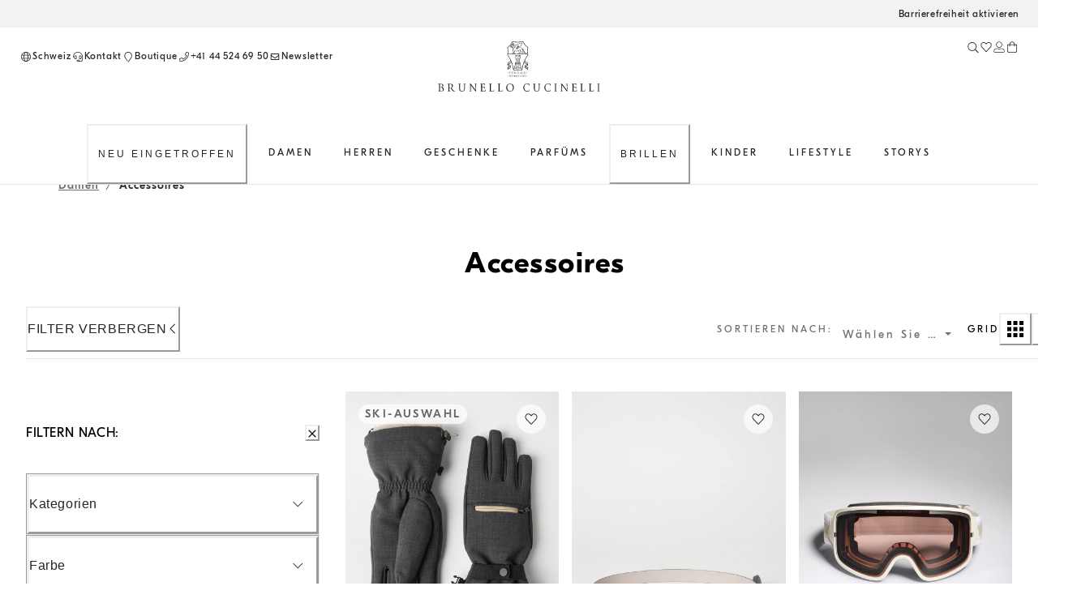

--- FILE ---
content_type: text/html; charset=utf-8
request_url: https://shop.brunellocucinelli.com/de-ch/damen/accessoires/
body_size: 104801
content:
<!doctype html><html lang="de"><head><meta name="charset" content="utf-8"/><meta name="viewport" content="width=device-width, initial-scale=1.0, minimum-scale=1.0, maximum-scale=5.0"/><meta name="format-detection" content="telephone=no"/><link data-react-helmet="true" rel="apple-touch-icon" href="/mobify/bundle/369/static/img/global/apple-touch-icon.png"/><link data-react-helmet="true" rel="manifest" href="/mobify/bundle/369/static/manifest.json"/><link data-react-helmet="true" rel="alternate" hrefLang="en-RU" href="https://shop.brunellocucinelli.com/en-ru/women/accessories/"/><link data-react-helmet="true" rel="alternate" hrefLang="ru-RU" href="https://shop.brunellocucinelli.com/ru-ru/%D0%B6%D0%B5%D0%BD%D1%89%D0%B8%D0%BD%D1%8B/%D0%B0%D0%BA%D1%81%D0%B5%D1%81%D1%81%D1%83%D0%B0%D1%80%D1%8B/"/><link data-react-helmet="true" rel="alternate" hrefLang="ru-KG" href="https://shop.brunellocucinelli.com/ru-kg/%D0%B6%D0%B5%D0%BD%D1%89%D0%B8%D0%BD%D1%8B/%D0%B0%D0%BA%D1%81%D0%B5%D1%81%D1%81%D1%83%D0%B0%D1%80%D1%8B/"/><link data-react-helmet="true" rel="alternate" hrefLang="ru-BY" href="https://shop.brunellocucinelli.com/ru-by/%D0%B6%D0%B5%D0%BD%D1%89%D0%B8%D0%BD%D1%8B/%D0%B0%D0%BA%D1%81%D0%B5%D1%81%D1%81%D1%83%D0%B0%D1%80%D1%8B/"/><link data-react-helmet="true" rel="alternate" hrefLang="en-GE" href="https://shop.brunellocucinelli.com/en-ge/women/accessories/"/><link data-react-helmet="true" rel="alternate" hrefLang="ru-AM" href="https://shop.brunellocucinelli.com/ru-am/%D0%B6%D0%B5%D0%BD%D1%89%D0%B8%D0%BD%D1%8B/%D0%B0%D0%BA%D1%81%D0%B5%D1%81%D1%81%D1%83%D0%B0%D1%80%D1%8B/"/><link data-react-helmet="true" rel="alternate" hrefLang="ru-UZ" href="https://shop.brunellocucinelli.com/ru-uz/%D0%B6%D0%B5%D0%BD%D1%89%D0%B8%D0%BD%D1%8B/%D0%B0%D0%BA%D1%81%D0%B5%D1%81%D1%81%D1%83%D0%B0%D1%80%D1%8B/"/><link data-react-helmet="true" rel="alternate" hrefLang="ru-AZ" href="https://shop.brunellocucinelli.com/ru-az/%D0%B6%D0%B5%D0%BD%D1%89%D0%B8%D0%BD%D1%8B/%D0%B0%D0%BA%D1%81%D0%B5%D1%81%D1%81%D1%83%D0%B0%D1%80%D1%8B/"/><link data-react-helmet="true" rel="alternate" hrefLang="en-JP" href="https://shop.brunellocucinelli.com/en-jp/women/accessories/"/><link data-react-helmet="true" rel="alternate" hrefLang="en-PH" href="https://shop.brunellocucinelli.com/en-ph/women/accessories/"/><link data-react-helmet="true" rel="alternate" hrefLang="en-VN" href="https://shop.brunellocucinelli.com/en-vn/women/accessories/"/><link data-react-helmet="true" rel="alternate" hrefLang="ja-JP" href="https://shop.brunellocucinelli.com/ja-jp/%E3%83%AC%E3%83%87%E3%82%A3%E3%83%BC%E3%82%B9/%E3%82%A2%E3%82%AF%E3%82%BB%E3%82%B5%E3%83%AA%E3%83%BC/"/><link data-react-helmet="true" rel="alternate" hrefLang="ko-KR" href="https://shop.brunellocucinelli.com/ko-kr/%EC%97%AC%EC%84%B1/%EB%AA%A8%EB%93%A0-%EC%95%A1%EC%84%B8%EC%84%9C%EB%A6%AC/"/><link data-react-helmet="true" rel="alternate" hrefLang="zh-HK" href="https://shop.brunellocucinelli.com/zh-hk/%E5%A5%B3%E5%A3%AB/%E9%85%8D%E9%A5%B0/"/><link data-react-helmet="true" rel="alternate" hrefLang="zh-TW" href="https://shop.brunellocucinelli.com/zh-tw/%E5%A5%B3%E5%A3%AB/%E9%85%8D%E9%A5%B0/"/><link data-react-helmet="true" rel="alternate" hrefLang="en-HK" href="https://shop.brunellocucinelli.com/en-hk/women/accessories/"/><link data-react-helmet="true" rel="alternate" hrefLang="en-TW" href="https://shop.brunellocucinelli.com/en-tw/women/accessories/"/><link data-react-helmet="true" rel="alternate" hrefLang="en-KR" href="https://shop.brunellocucinelli.com/en-kr/women/accessories/"/><link data-react-helmet="true" rel="alternate" hrefLang="en-MY" href="https://shop.brunellocucinelli.com/en-my/women/accessories/"/><link data-react-helmet="true" rel="alternate" hrefLang="en-TH" href="https://shop.brunellocucinelli.com/en-th/women/accessories/"/><link data-react-helmet="true" rel="alternate" hrefLang="en-KH" href="https://shop.brunellocucinelli.com/en-kh/women/accessories/"/><link data-react-helmet="true" rel="alternate" hrefLang="en-ID" href="https://shop.brunellocucinelli.com/en-id/women/accessories/"/><link data-react-helmet="true" rel="alternate" hrefLang="en-MO" href="https://shop.brunellocucinelli.com/en-mo/women/accessories/"/><link data-react-helmet="true" rel="alternate" hrefLang="en-MN" href="https://shop.brunellocucinelli.com/en-mn/women/accessories/"/><link data-react-helmet="true" rel="alternate" hrefLang="en-IN" href="https://shop.brunellocucinelli.com/en-in/women/accessories/"/><link data-react-helmet="true" rel="alternate" hrefLang="zh-MO" href="https://shop.brunellocucinelli.com/zh-mo/%E5%A5%B3%E5%A3%AB/%E9%85%8D%E9%A5%B0/"/><link data-react-helmet="true" rel="alternate" hrefLang="en-SG" href="https://shop.brunellocucinelli.com/en-sg/women/accessories/"/><link data-react-helmet="true" rel="alternate" hrefLang="en-CA" href="https://shop.brunellocucinelli.com/en-ca/women/accessories/"/><link data-react-helmet="true" rel="alternate" hrefLang="fr-CA" href="https://shop.brunellocucinelli.com/fr-ca/femme/accessoires/"/><link data-react-helmet="true" rel="alternate" hrefLang="en-US" href="https://shop.brunellocucinelli.com/en-us/women/accessories/"/><link data-react-helmet="true" rel="alternate" hrefLang="es-US" href="https://shop.brunellocucinelli.com/es-us/mujer/accesorios/"/><link data-react-helmet="true" rel="alternate" hrefLang="en-CN" href="https://shop.brunellocucinelli.cn/en-cn/women/accessories/"/><link data-react-helmet="true" rel="alternate" hrefLang="zh-CN" href="https://shop.brunellocucinelli.cn/zh-cn/%E5%A5%B3%E5%A3%AB/%E9%85%8D%E9%A5%B0/"/><link data-react-helmet="true" rel="alternate" hrefLang="en-AU" href="https://shop.brunellocucinelli.com/en-au/women/accessories/"/><link data-react-helmet="true" rel="alternate" hrefLang="en-TN" href="https://shop.brunellocucinelli.com/en-tn/women/accessories/"/><link data-react-helmet="true" rel="alternate" hrefLang="en-TR" href="https://shop.brunellocucinelli.com/en-tr/women/accessories/"/><link data-react-helmet="true" rel="alternate" hrefLang="es-UY" href="https://shop.brunellocucinelli.com/es-uy/mujer/accesorios/"/><link data-react-helmet="true" rel="alternate" hrefLang="en-CL" href="https://shop.brunellocucinelli.com/en-cl/women/accessories/"/><link data-react-helmet="true" rel="alternate" hrefLang="en-KW" href="https://shop.brunellocucinelli.com/en-kw/search?cgid=woman-accessories"/><link data-react-helmet="true" rel="alternate" hrefLang="en-KZ" href="https://shop.brunellocucinelli.com/en-kz/women/accessories/"/><link data-react-helmet="true" rel="alternate" hrefLang="en-LB" href="https://shop.brunellocucinelli.com/en-lb/women/accessories/"/><link data-react-helmet="true" rel="alternate" hrefLang="en-MK" href="https://shop.brunellocucinelli.com/en-mk/women/accessories/"/><link data-react-helmet="true" rel="alternate" hrefLang="es-CL" href="https://shop.brunellocucinelli.com/es-cl/mujer/accesorios/"/><link data-react-helmet="true" rel="alternate" hrefLang="en-BH" href="https://shop.brunellocucinelli.com/en-bh/search?cgid=woman-accessories"/><link data-react-helmet="true" rel="alternate" hrefLang="en-JO" href="https://shop.brunellocucinelli.com/en-jo/women/accessories/"/><link data-react-helmet="true" rel="alternate" hrefLang="en-IQ" href="https://shop.brunellocucinelli.com/en-iq/women/accessories/"/><link data-react-helmet="true" rel="alternate" hrefLang="en-ZA" href="https://shop.brunellocucinelli.com/en-za/women/accessories/"/><link data-react-helmet="true" rel="alternate" hrefLang="ru-KZ" href="https://shop.brunellocucinelli.com/ru-kz/%D0%B6%D0%B5%D0%BD%D1%89%D0%B8%D0%BD%D1%8B/%D0%B0%D0%BA%D1%81%D0%B5%D1%81%D1%81%D1%83%D0%B0%D1%80%D1%8B/"/><link data-react-helmet="true" rel="alternate" hrefLang="en-SA" href="https://shop.brunellocucinelli.com/en-sa/search?cgid=woman-accessories"/><link data-react-helmet="true" rel="alternate" hrefLang="es-CO" href="https://shop.brunellocucinelli.com/es-co/mujer/accesorios/"/><link data-react-helmet="true" rel="alternate" hrefLang="en-AE" href="https://shop.brunellocucinelli.com/en-ae/search?cgid=woman-accessories"/><link data-react-helmet="true" rel="alternate" hrefLang="en-IL" href="https://shop.brunellocucinelli.com/en-il/women/accessories/"/><link data-react-helmet="true" rel="alternate" hrefLang="es-AR" href="https://shop.brunellocucinelli.com/es-ar/mujer/accesorios/"/><link data-react-helmet="true" rel="alternate" hrefLang="en-QA" href="https://shop.brunellocucinelli.com/en-qa/search?cgid=woman-accessories"/><link data-react-helmet="true" rel="alternate" hrefLang="es-PR" href="https://shop.brunellocucinelli.com/es-pr/mujer/accesorios/"/><link data-react-helmet="true" rel="alternate" hrefLang="en-OM" href="https://shop.brunellocucinelli.com/en-om/search?cgid=woman-accessories"/><link data-react-helmet="true" rel="alternate" hrefLang="en-NZ" href="https://shop.brunellocucinelli.com/en-nz/women/accessories/"/><link data-react-helmet="true" rel="alternate" hrefLang="es-PE" href="https://shop.brunellocucinelli.com/es-pe/mujer/accesorios/"/><link data-react-helmet="true" rel="alternate" hrefLang="en-NO" href="https://shop.brunellocucinelli.com/en-no/women/accessories/"/><link data-react-helmet="true" rel="alternate" hrefLang="en-ME" href="https://shop.brunellocucinelli.com/en-me/women/accessories/"/><link data-react-helmet="true" rel="alternate" hrefLang="de-CH" href="https://shop.brunellocucinelli.com/de-ch/damen/accessoires/"/><link data-react-helmet="true" rel="alternate" hrefLang="de-LI" href="https://shop.brunellocucinelli.com/de-li/damen/accessoires/"/><link data-react-helmet="true" rel="alternate" hrefLang="en-JE" href="https://shop.brunellocucinelli.com/en-je/women/accessories/"/><link data-react-helmet="true" rel="alternate" hrefLang="en-RS" href="https://shop.brunellocucinelli.com/en-rs/women/accessories/"/><link data-react-helmet="true" rel="alternate" hrefLang="en-BA" href="https://shop.brunellocucinelli.com/en-ba/women/accessories/"/><link data-react-helmet="true" rel="alternate" hrefLang="en-IS" href="https://shop.brunellocucinelli.com/en-is/women/accessories/"/><link data-react-helmet="true" rel="alternate" hrefLang="fr-GD" href="https://shop.brunellocucinelli.com/fr-gd/femme/accessoires/"/><link data-react-helmet="true" rel="alternate" hrefLang="en-AL" href="https://shop.brunellocucinelli.com/en-al/women/accessories/"/><link data-react-helmet="true" rel="alternate" hrefLang="fr-CH" href="https://shop.brunellocucinelli.com/fr-ch/femme/accessoires/"/><link data-react-helmet="true" rel="alternate" hrefLang="en-GL" href="https://shop.brunellocucinelli.com/en-gl/women/accessories/"/><link data-react-helmet="true" rel="alternate" hrefLang="en-CH" href="https://shop.brunellocucinelli.com/en-ch/women/accessories/"/><link data-react-helmet="true" rel="alternate" hrefLang="en-GB" href="https://shop.brunellocucinelli.com/en-gb/women/accessories/"/><link data-react-helmet="true" rel="alternate" hrefLang="en-CZ" href="https://shop.brunellocucinelli.com/en-cz/women/accessories/"/><link data-react-helmet="true" rel="alternate" hrefLang="en-PL" href="https://shop.brunellocucinelli.com/en-pl/women/accessories/"/><link data-react-helmet="true" rel="alternate" hrefLang="en-DE" href="https://shop.brunellocucinelli.com/en-de/women/accessories/"/><link data-react-helmet="true" rel="alternate" hrefLang="en-PT" href="https://shop.brunellocucinelli.com/en-pt/women/accessories/"/><link data-react-helmet="true" rel="alternate" hrefLang="fr-MC" href="https://shop.brunellocucinelli.com/fr-mc/femme/accessoires/"/><link data-react-helmet="true" rel="alternate" hrefLang="en-GR" href="https://shop.brunellocucinelli.com/en-gr/women/accessories/"/><link data-react-helmet="true" rel="alternate" hrefLang="en-CY" href="https://shop.brunellocucinelli.com/en-cy/women/accessories/"/><link data-react-helmet="true" rel="alternate" hrefLang="en-IE" href="https://shop.brunellocucinelli.com/en-ie/women/accessories/"/><link data-react-helmet="true" rel="alternate" hrefLang="en-EE" href="https://shop.brunellocucinelli.com/en-ee/women/accessories/"/><link data-react-helmet="true" rel="alternate" hrefLang="en-HR" href="https://shop.brunellocucinelli.com/en-hr/women/accessories/"/><link data-react-helmet="true" rel="alternate" hrefLang="en-LV" href="https://shop.brunellocucinelli.com/en-lv/women/accessories/"/><link data-react-helmet="true" rel="alternate" hrefLang="en-LU" href="https://shop.brunellocucinelli.com/en-lu/women/accessories/"/><link data-react-helmet="true" rel="alternate" hrefLang="en-LT" href="https://shop.brunellocucinelli.com/en-lt/women/accessories/"/><link data-react-helmet="true" rel="alternate" hrefLang="en-DK" href="https://shop.brunellocucinelli.com/en-dk/women/accessories/"/><link data-react-helmet="true" rel="alternate" hrefLang="en-HU" href="https://shop.brunellocucinelli.com/en-hu/women/accessories/"/><link data-react-helmet="true" rel="alternate" hrefLang="en-UA" href="https://shop.brunellocucinelli.com/en-ua/women/accessories/"/><link data-react-helmet="true" rel="alternate" hrefLang="es-ES" href="https://shop.brunellocucinelli.com/es-es/mujer/accesorios/"/><link data-react-helmet="true" rel="alternate" hrefLang="en-MC" href="https://shop.brunellocucinelli.com/en-mc/women/accessories/"/><link data-react-helmet="true" rel="alternate" hrefLang="fr-LU" href="https://shop.brunellocucinelli.com/fr-lu/femme/accessoires/"/><link data-react-helmet="true" rel="alternate" hrefLang="fr-FR" href="https://shop.brunellocucinelli.com/fr-fr/femme/accessoires/"/><link data-react-helmet="true" rel="alternate" hrefLang="de-DE" href="https://shop.brunellocucinelli.com/de-de/damen/accessoires/"/><link data-react-helmet="true" rel="alternate" hrefLang="en-NL" href="https://shop.brunellocucinelli.com/en-nl/women/accessories/"/><link data-react-helmet="true" rel="alternate" hrefLang="en-RO" href="https://shop.brunellocucinelli.com/en-ro/women/accessories/"/><link data-react-helmet="true" rel="alternate" hrefLang="it-IT" href="https://shop.brunellocucinelli.com/it-it/donna/accessori/"/><link data-react-helmet="true" rel="alternate" hrefLang="en-BG" href="https://shop.brunellocucinelli.com/en-bg/women/accessories/"/><link data-react-helmet="true" rel="alternate" hrefLang="en-BE" href="https://shop.brunellocucinelli.com/en-be/women/accessories/"/><link data-react-helmet="true" rel="alternate" hrefLang="en-FI" href="https://shop.brunellocucinelli.com/en-fi/women/accessories/"/><link data-react-helmet="true" rel="alternate" hrefLang="en-MT" href="https://shop.brunellocucinelli.com/en-mt/women/accessories/"/><link data-react-helmet="true" rel="alternate" hrefLang="en-ES" href="https://shop.brunellocucinelli.com/en-es/women/accessories/"/><link data-react-helmet="true" rel="alternate" hrefLang="en-SK" href="https://shop.brunellocucinelli.com/en-sk/women/accessories/"/><link data-react-helmet="true" rel="alternate" hrefLang="de-AT" href="https://shop.brunellocucinelli.com/de-at/damen/accessoires/"/><link data-react-helmet="true" rel="alternate" hrefLang="en-FR" href="https://shop.brunellocucinelli.com/en-fr/women/accessories/"/><link data-react-helmet="true" rel="alternate" hrefLang="en-SE" href="https://shop.brunellocucinelli.com/en-se/women/accessories/"/><link data-react-helmet="true" rel="alternate" hrefLang="fr-BE" href="https://shop.brunellocucinelli.com/fr-be/femme/accessoires/"/><link data-react-helmet="true" rel="alternate" hrefLang="en-SI" href="https://shop.brunellocucinelli.com/en-si/women/accessories/"/><link data-react-helmet="true" rel="canonical" href="https://shop.brunellocucinelli.com/de-ch/damen/accessoires/"/><meta data-react-helmet="true" name="facebook-domain-verification" content="ho3asoin4cklij4qzj05vguumrz67e"/><meta data-react-helmet="true" name="msvalidate.01" content="8674B57EA3ABCF8A1E526891C17F89FB"/><meta data-react-helmet="true" name="yandex-verification" content="f34500f45e930a1a"/><meta data-react-helmet="true" name="theme-color" content="#f3f3f3"/><meta data-react-helmet="true" name="apple-mobile-web-app-title" content="Retail React App"/><meta data-react-helmet="true" name="description" content="Elegante und luxuriöse Accessoires, die jedem Damenoutfit den letzten Schliff geben: Hüte, Schals, Handschuhe von Brunello Cucinelli."/><meta data-react-helmet="true" name="keywords" content="Brunello Cucinelli - offizielle Boutique"/><script data-react-helmet="true" src="/mobify/bundle/369/static/head-active_data.js" id="headActiveData" type="text/javascript"></script><script data-react-helmet="true" id="usntA42start" data-rapid="true" src="https://a42cdn.usablenet.com/a42/brunellocucinelli/default/prod/cs-text-start" type="text/javascript" async=""></script><script data-react-helmet="true" type="application/ld+json">{
        "@context":"http://schema.org/","@type":"BreadcrumbList",
        "itemListElement":[
        {"@type":"ListItem","position":1,"item":"https://pwa-cucinelli-production.mobify-storefront.com/de-ch/damen/","name":"Damen"},{"@type":"ListItem","position":2,"item":"https://pwa-cucinelli-production.mobify-storefront.com/de-ch/damen/accessoires/","name":"Accessoires"}
    ]}</script><title data-react-helmet="true">Luxusaccessoires für Damen | Brunello Cucinelli</title>
<script>(window.BOOMR_mq=window.BOOMR_mq||[]).push(["addVar",{"rua.upush":"false","rua.cpush":"true","rua.upre":"false","rua.cpre":"false","rua.uprl":"false","rua.cprl":"false","rua.cprf":"false","rua.trans":"SJ-a5ba3787-352e-425f-ab3b-5c00ab847bd1","rua.cook":"false","rua.ims":"false","rua.ufprl":"false","rua.cfprl":"false","rua.isuxp":"false","rua.texp":"norulematch","rua.ceh":"false","rua.ueh":"false","rua.ieh.st":"0"}]);</script>
                              <script>!function(e){var n="https://s.go-mpulse.net/boomerang/";if("False"=="True")e.BOOMR_config=e.BOOMR_config||{},e.BOOMR_config.PageParams=e.BOOMR_config.PageParams||{},e.BOOMR_config.PageParams.pci=!0,n="https://s2.go-mpulse.net/boomerang/";if(window.BOOMR_API_key="8FQKE-YNVN4-ET5HZ-FFC94-YHX4B",function(){function e(){if(!r){var e=document.createElement("script");e.id="boomr-scr-as",e.src=window.BOOMR.url,e.async=!0,o.appendChild(e),r=!0}}function t(e){r=!0;var n,t,a,i,d=document,O=window;if(window.BOOMR.snippetMethod=e?"if":"i",t=function(e,n){var t=d.createElement("script");t.id=n||"boomr-if-as",t.src=window.BOOMR.url,BOOMR_lstart=(new Date).getTime(),e=e||d.body,e.appendChild(t)},!window.addEventListener&&window.attachEvent&&navigator.userAgent.match(/MSIE [67]\./))return window.BOOMR.snippetMethod="s",void t(o,"boomr-async");a=document.createElement("IFRAME"),a.src="about:blank",a.title="",a.role="presentation",a.loading="eager",i=(a.frameElement||a).style,i.width=0,i.height=0,i.border=0,i.display="none",o.appendChild(a);try{O=a.contentWindow,d=O.document.open()}catch(_){n=document.domain,a.src="javascript:var d=document.open();d.domain='"+n+"';void 0;",O=a.contentWindow,d=O.document.open()}if(n)d._boomrl=function(){this.domain=n,t()},d.write("<bo"+"dy onload='document._boomrl();'>");else if(O._boomrl=function(){t()},O.addEventListener)O.addEventListener("load",O._boomrl,!1);else if(O.attachEvent)O.attachEvent("onload",O._boomrl);d.close()}function a(e){window.BOOMR_onload=e&&e.timeStamp||(new Date).getTime()}if(!window.BOOMR||!window.BOOMR.version&&!window.BOOMR.snippetExecuted){window.BOOMR=window.BOOMR||{},window.BOOMR.snippetStart=(new Date).getTime(),window.BOOMR.snippetExecuted=!0,window.BOOMR.snippetVersion=14,window.BOOMR.url=n+"8FQKE-YNVN4-ET5HZ-FFC94-YHX4B";var i=document.currentScript||document.getElementsByTagName("script")[0],o=i.parentNode,r=!1,d=document.createElement("link");if(d.relList&&"function"==typeof d.relList.supports&&d.relList.supports("preload")&&"as"in d)window.BOOMR.snippetMethod="p",d.href=window.BOOMR.url,d.rel="preload",d.as="script",d.addEventListener("load",e),d.addEventListener("error",function(){t(!0)}),setTimeout(function(){if(!r)t(!0)},3e3),BOOMR_lstart=(new Date).getTime(),o.appendChild(d);else t(!1);if(window.addEventListener)window.addEventListener("load",a,!1);else if(window.attachEvent)window.attachEvent("onload",a)}}(),"".length>0)if(e&&"performance"in e&&e.performance&&"function"==typeof e.performance.setResourceTimingBufferSize)e.performance.setResourceTimingBufferSize();!function(){if(BOOMR=e.BOOMR||{},BOOMR.plugins=BOOMR.plugins||{},!BOOMR.plugins.AK){var n="true"=="true"?1:0,t="",a="clmbk3iccue5e2jllz7a-f-50bdfe91a-clientnsv4-s.akamaihd.net",i="false"=="true"?2:1,o={"ak.v":"39","ak.cp":"1240658","ak.ai":parseInt("559417",10),"ak.ol":"0","ak.cr":9,"ak.ipv":4,"ak.proto":"h2","ak.rid":"eaedaea","ak.r":51645,"ak.a2":n,"ak.m":"a","ak.n":"essl","ak.bpcip":"18.216.21.0","ak.cport":46464,"ak.gh":"2.17.209.211","ak.quicv":"","ak.tlsv":"tls1.3","ak.0rtt":"","ak.0rtt.ed":"","ak.csrc":"-","ak.acc":"","ak.t":"1764449918","ak.ak":"hOBiQwZUYzCg5VSAfCLimQ==cbBEENbPnvncF5AZZ3qVJJ4yu7Y5ogl82b8Xq2QSz3/VFRs/59d/qVlQpPZ1cIX+0hf10UfTzXcFTLqoMyFr8pT9w5r6oOfBSqZ24l+8a/DISk3Z4iB5K5yy9/+kBZcWx5eARMI8KHecdGHjUU8ohiqexNjc3+VMOvAja6qBLk41l23vjzTAI+eCvK8RjCBSSKokzlTw4frjwKjAA/iYOrMpoQA20SupW8gDugkdAXQBeeYJW12RrhM9ov+TVFAQv98ToTdTrONhGWacXAN4lfjt+Xroz+M99VWdUQrmTX/WGpxiVa3OL70NVYsJqJMWRyWEp++jnzYwiXVxKO+Tuzw4CVioE4xYXEL3AB9Yn6wNCkYHtlx1KsYvZcy8eUHautyWxs4sOU9p4TjH3I22RRsSoMZchRmNbKHpcWzZ794=","ak.pv":"196","ak.dpoabenc":"","ak.tf":i};if(""!==t)o["ak.ruds"]=t;var r={i:!1,av:function(n){var t="http.initiator";if(n&&(!n[t]||"spa_hard"===n[t]))o["ak.feo"]=void 0!==e.aFeoApplied?1:0,BOOMR.addVar(o)},rv:function(){var e=["ak.bpcip","ak.cport","ak.cr","ak.csrc","ak.gh","ak.ipv","ak.m","ak.n","ak.ol","ak.proto","ak.quicv","ak.tlsv","ak.0rtt","ak.0rtt.ed","ak.r","ak.acc","ak.t","ak.tf"];BOOMR.removeVar(e)}};BOOMR.plugins.AK={akVars:o,akDNSPreFetchDomain:a,init:function(){if(!r.i){var e=BOOMR.subscribe;e("before_beacon",r.av,null,null),e("onbeacon",r.rv,null,null),r.i=!0}return this},is_complete:function(){return!0}}}}()}(window);</script></head><body><div><svg xmlns="http://www.w3.org/2000/svg" xmlns:xlink="http://www.w3.org/1999/xlink" style="position: absolute; width: 0; height: 0" aria-hidden="true" id="__SVG_SPRITE_NODE__"></svg></div><div class="react-target"><style data-emotion="css-global 8q3t4k">:host,:root,[data-theme]{--chakra-ring-inset:var(--chakra-empty,/*!*/ /*!*/);--chakra-ring-offset-width:0px;--chakra-ring-offset-color:#fff;--chakra-ring-color:rgba(66, 153, 225, 0.6);--chakra-ring-offset-shadow:0 0 #0000;--chakra-ring-shadow:0 0 #0000;--chakra-space-x-reverse:0;--chakra-space-y-reverse:0;--chakra-colors-transparent:transparent;--chakra-colors-current:currentColor;--chakra-colors-black:#000000;--chakra-colors-white:#FFFFFF;--chakra-colors-whiteAlpha-50:rgba(255, 255, 255, 0.04);--chakra-colors-whiteAlpha-100:rgba(255, 255, 255, 0.06);--chakra-colors-whiteAlpha-200:rgba(255, 255, 255, 0.08);--chakra-colors-whiteAlpha-300:rgba(255, 255, 255, 0.16);--chakra-colors-whiteAlpha-400:rgba(255, 255, 255, 0.24);--chakra-colors-whiteAlpha-500:rgba(255, 255, 255, 0.36);--chakra-colors-whiteAlpha-600:rgba(255, 255, 255, 0.48);--chakra-colors-whiteAlpha-700:rgba(255, 255, 255, 0.64);--chakra-colors-whiteAlpha-800:rgba(255, 255, 255, 0.80);--chakra-colors-whiteAlpha-900:rgba(255, 255, 255, 0.92);--chakra-colors-blackAlpha-50:rgba(0, 0, 0, 0.04);--chakra-colors-blackAlpha-100:rgba(0, 0, 0, 0.06);--chakra-colors-blackAlpha-200:rgba(0, 0, 0, 0.08);--chakra-colors-blackAlpha-300:rgba(0, 0, 0, 0.16);--chakra-colors-blackAlpha-400:rgba(0, 0, 0, 0.24);--chakra-colors-blackAlpha-500:rgba(0, 0, 0, 0.36);--chakra-colors-blackAlpha-600:rgba(0, 0, 0, 0.48);--chakra-colors-blackAlpha-700:rgba(0, 0, 0, 0.64);--chakra-colors-blackAlpha-800:rgba(0, 0, 0, 0.80);--chakra-colors-blackAlpha-900:rgba(0, 0, 0, 0.92);--chakra-colors-gray-50:#F7FAFC;--chakra-colors-gray-100:#EDF2F7;--chakra-colors-gray-200:#E2E8F0;--chakra-colors-gray-300:#CBD5E0;--chakra-colors-gray-400:#A0AEC0;--chakra-colors-gray-500:#718096;--chakra-colors-gray-600:#4A5568;--chakra-colors-gray-700:#2D3748;--chakra-colors-gray-800:#1A202C;--chakra-colors-gray-900:#171923;--chakra-colors-red-50:#FFF5F5;--chakra-colors-red-100:#FED7D7;--chakra-colors-red-200:#FEB2B2;--chakra-colors-red-300:#FC8181;--chakra-colors-red-400:#F56565;--chakra-colors-red-500:#E53E3E;--chakra-colors-red-600:#C53030;--chakra-colors-red-700:#9B2C2C;--chakra-colors-red-800:#822727;--chakra-colors-red-900:#63171B;--chakra-colors-orange-50:#FFFAF0;--chakra-colors-orange-100:#FEEBC8;--chakra-colors-orange-200:#FBD38D;--chakra-colors-orange-300:#F6AD55;--chakra-colors-orange-400:#ED8936;--chakra-colors-orange-500:#DD6B20;--chakra-colors-orange-600:#C05621;--chakra-colors-orange-700:#9C4221;--chakra-colors-orange-800:#7B341E;--chakra-colors-orange-900:#652B19;--chakra-colors-yellow-50:#FFFFF0;--chakra-colors-yellow-100:#FEFCBF;--chakra-colors-yellow-200:#FAF089;--chakra-colors-yellow-300:#F6E05E;--chakra-colors-yellow-400:#ECC94B;--chakra-colors-yellow-500:#D69E2E;--chakra-colors-yellow-600:#B7791F;--chakra-colors-yellow-700:#975A16;--chakra-colors-yellow-800:#744210;--chakra-colors-yellow-900:#5F370E;--chakra-colors-green-50:#F0FFF4;--chakra-colors-green-100:#C6F6D5;--chakra-colors-green-200:#9AE6B4;--chakra-colors-green-300:#68D391;--chakra-colors-green-400:#48BB78;--chakra-colors-green-500:#38A169;--chakra-colors-green-600:#2F855A;--chakra-colors-green-700:#276749;--chakra-colors-green-800:#22543D;--chakra-colors-green-900:#1C4532;--chakra-colors-teal-50:#E6FFFA;--chakra-colors-teal-100:#B2F5EA;--chakra-colors-teal-200:#81E6D9;--chakra-colors-teal-300:#4FD1C5;--chakra-colors-teal-400:#38B2AC;--chakra-colors-teal-500:#319795;--chakra-colors-teal-600:#2C7A7B;--chakra-colors-teal-700:#285E61;--chakra-colors-teal-800:#234E52;--chakra-colors-teal-900:#1D4044;--chakra-colors-blue-50:#ebf8ff;--chakra-colors-blue-100:#bee3f8;--chakra-colors-blue-200:#90cdf4;--chakra-colors-blue-300:#63b3ed;--chakra-colors-blue-400:#4299e1;--chakra-colors-blue-500:#3182ce;--chakra-colors-blue-600:#2b6cb0;--chakra-colors-blue-700:#2c5282;--chakra-colors-blue-800:#2a4365;--chakra-colors-blue-900:#1A365D;--chakra-colors-cyan-50:#EDFDFD;--chakra-colors-cyan-100:#C4F1F9;--chakra-colors-cyan-200:#9DECF9;--chakra-colors-cyan-300:#76E4F7;--chakra-colors-cyan-400:#0BC5EA;--chakra-colors-cyan-500:#00B5D8;--chakra-colors-cyan-600:#00A3C4;--chakra-colors-cyan-700:#0987A0;--chakra-colors-cyan-800:#086F83;--chakra-colors-cyan-900:#065666;--chakra-colors-purple-50:#FAF5FF;--chakra-colors-purple-100:#E9D8FD;--chakra-colors-purple-200:#D6BCFA;--chakra-colors-purple-300:#B794F4;--chakra-colors-purple-400:#9F7AEA;--chakra-colors-purple-500:#805AD5;--chakra-colors-purple-600:#6B46C1;--chakra-colors-purple-700:#553C9A;--chakra-colors-purple-800:#44337A;--chakra-colors-purple-900:#322659;--chakra-colors-pink-50:#FFF5F7;--chakra-colors-pink-100:#FED7E2;--chakra-colors-pink-200:#FBB6CE;--chakra-colors-pink-300:#F687B3;--chakra-colors-pink-400:#ED64A6;--chakra-colors-pink-500:#D53F8C;--chakra-colors-pink-600:#B83280;--chakra-colors-pink-700:#97266D;--chakra-colors-pink-800:#702459;--chakra-colors-pink-900:#521B41;--chakra-colors-color-text-button-primary-default:#ffffff;--chakra-colors-color-text-button-primary-hover:#262626;--chakra-colors-color-text-button-primary-pressed:#ffffff;--chakra-colors-color-text-button-primary-disabled:#d2d2d2;--chakra-colors-color-text-button-secondary-default:#262626;--chakra-colors-color-text-button-secondary-hover:#262626;--chakra-colors-color-text-button-secondary-pressed:#262626;--chakra-colors-color-text-button-secondary-disabled:#d2d2d2;--chakra-colors-color-text-button-newsletter-default:#ffffff;--chakra-colors-color-text-button-newsletter-hover:#262626;--chakra-colors-color-text-button-newsletter-pressed:#ffffff;--chakra-colors-color-text-button-filter-default:#262626;--chakra-colors-color-text-button-filter-hover:#262626;--chakra-colors-color-text-button-filter-pressed:#262626;--chakra-colors-color-text-button-textLink-default:#262626;--chakra-colors-color-text-button-textLink-hover:#262626;--chakra-colors-color-text-button-textLink-pressed:#262626;--chakra-colors-color-text-button-textLink-disabled:#d2d2d2;--chakra-colors-color-text-button-iconButton-default:#262626;--chakra-colors-color-text-button-iconButton-hover:#262626;--chakra-colors-color-text-button-iconButton-disabled:#d2d2d2;--chakra-colors-color-text-button-outline-default:#262626;--chakra-colors-color-text-button-outline-hover:#262626;--chakra-colors-color-text-button-outline-pressed:#262626;--chakra-colors-color-text-button-outline-disabled:#d2d2d2;--chakra-colors-color-text-button-menu-default:#262626;--chakra-colors-color-text-button-menu-negative:#ffffff;--chakra-colors-color-text-button-menu-hover:#262626;--chakra-colors-color-text-breadcrumb-inactive:#6f6f6f;--chakra-colors-color-text-breadcrumb-active:#262626;--chakra-colors-color-text-input-base:#262626;--chakra-colors-color-text-input-disabled:#6f6f6f;--chakra-colors-color-text-input-placeholder:#6f6f6f;--chakra-colors-color-text-accordion-default:#262626;--chakra-colors-color-text-accordion-hover:#262626;--chakra-colors-color-text-option-base:#262626;--chakra-colors-color-text-option-negative:#ffffff;--chakra-colors-color-text-drawer-default:#262626;--chakra-colors-color-text-tab-default:#6f6f6f;--chakra-colors-color-text-tab-active:#262626;--chakra-colors-color-text-alertText-default:#852e36;--chakra-colors-color-text-transparent:transparent;--chakra-colors-color-text-black:#262626;--chakra-colors-color-text-white:#ffffff;--chakra-colors-color-text-grey-100:#fafafa;--chakra-colors-color-text-grey-200:#f2f2f2;--chakra-colors-color-text-grey-300:#e5e5e5;--chakra-colors-color-text-grey-400:#d2d2d2;--chakra-colors-color-text-grey-500:#989898;--chakra-colors-color-text-grey-600:#6f6f6f;--chakra-colors-color-text-grey-700:#56575b;--chakra-colors-color-text-alpha-dark-10:rgba(0, 0, 0, 0.1);--chakra-colors-color-text-alpha-dark-30:rgba(0, 0, 0, 0.3);--chakra-colors-color-text-alpha-dark-40:rgba(38, 38, 38, 0.4);--chakra-colors-color-text-alpha-dark-50:rgba(0, 0, 0, 0.5);--chakra-colors-color-text-alpha-dark-70:rgba(38, 38, 38, 0.7);--chakra-colors-color-text-alpha-dark-80:rgba(38, 38, 38, 0.8);--chakra-colors-color-text-alpha-dark-80b:rgba(0, 0, 0, 0.8);--chakra-colors-color-text-alpha-light-30:rgba(255, 255, 255, .3);--chakra-colors-color-text-alpha-light-40:rgba(24, 10, 10, 0.4);--chakra-colors-color-text-alpha-light-70:rgba(255, 255, 255, 0.7);--chakra-colors-color-text-alpha-light-80:rgba(255, 255, 255, 0.8);--chakra-colors-color-text-alpha-light-90:rgba(255, 255, 255, 0.9);--chakra-colors-color-text-success:#3e6214;--chakra-colors-color-text-error:#922222;--chakra-colors-color-text-alert:#e07a0f;--chakra-colors-color-text-info:#e8f0fe;--chakra-colors-color-text-alertMessage-background:#f8d7da;--chakra-colors-color-text-alertMessage-text:#852e36;--chakra-colors-color-text-alertMessage-border:#f5c6cb;--chakra-colors-color-text-brown-100:#f1f0ef;--chakra-colors-color-text-brown-200:#dfdbd8;--chakra-colors-color-text-brown-300:#8d8277;--chakra-colors-color-text-brown-400:#71685f;--chakra-colors-color-text-green-100:#eef1f1;--chakra-colors-color-text-green-200:#ced4d3;--chakra-colors-color-text-green-300:#537876;--chakra-colors-color-text-green-400:#415857;--chakra-colors-color-text-blue-100:#e6ecf2;--chakra-colors-color-text-blue-200:#c6d2dc;--chakra-colors-color-text-blue-300:#698196;--chakra-colors-color-text-blue-400:#33485b;--chakra-colors-color-text-pink-100:#fcf4f4;--chakra-colors-color-text-pink-200:#f3e8e8;--chakra-colors-color-text-pink-300:#d4c5c4;--chakra-colors-color-text-pink-400:#a57b78;--chakra-colors-color-text-orange-100:#f9f0ec;--chakra-colors-color-text-orange-200:#ead1c7;--chakra-colors-color-text-orange-300:#ce9a85;--chakra-colors-color-text-orange-400:#a7674d;--chakra-colors-color-border-button-secondary:#262626;--chakra-colors-color-border-button-outline-default:#262626;--chakra-colors-color-border-button-outline-hover:#e5e5e5;--chakra-colors-color-border-button-textLink:#262626;--chakra-colors-color-border-button-none:transparent;--chakra-colors-color-border-input-primary:#262626;--chakra-colors-color-border-input-search:#e5e5e5;--chakra-colors-color-border-input-error:#922222;--chakra-colors-color-border-input-disabled:#d2d2d2;--chakra-colors-color-border-input-warning:#e07a0f;--chakra-colors-color-border-input-none:transparent;--chakra-colors-color-border-accordion-default:#e5e5e5;--chakra-colors-color-border-drawer-default:#e5e5e5;--chakra-colors-color-border-tab-default:transparent;--chakra-colors-color-border-tab-active:#262626;--chakra-colors-color-border-footer-default:#e5e5e5;--chakra-colors-color-border-header-default:#e5e5e5;--chakra-colors-color-border-alertBorder-default:#f5c6cb;--chakra-colors-color-border-transparent:transparent;--chakra-colors-color-border-black:#262626;--chakra-colors-color-border-white:#ffffff;--chakra-colors-color-border-grey-100:#fafafa;--chakra-colors-color-border-grey-200:#f2f2f2;--chakra-colors-color-border-grey-300:#e5e5e5;--chakra-colors-color-border-grey-400:#d2d2d2;--chakra-colors-color-border-grey-500:#989898;--chakra-colors-color-border-grey-600:#6f6f6f;--chakra-colors-color-border-grey-700:#56575b;--chakra-colors-color-border-alpha-dark-10:rgba(0, 0, 0, 0.1);--chakra-colors-color-border-alpha-dark-30:rgba(0, 0, 0, 0.3);--chakra-colors-color-border-alpha-dark-40:rgba(38, 38, 38, 0.4);--chakra-colors-color-border-alpha-dark-50:rgba(0, 0, 0, 0.5);--chakra-colors-color-border-alpha-dark-70:rgba(38, 38, 38, 0.7);--chakra-colors-color-border-alpha-dark-80:rgba(38, 38, 38, 0.8);--chakra-colors-color-border-alpha-dark-80b:rgba(0, 0, 0, 0.8);--chakra-colors-color-border-alpha-light-30:rgba(255, 255, 255, .3);--chakra-colors-color-border-alpha-light-40:rgba(24, 10, 10, 0.4);--chakra-colors-color-border-alpha-light-70:rgba(255, 255, 255, 0.7);--chakra-colors-color-border-alpha-light-80:rgba(255, 255, 255, 0.8);--chakra-colors-color-border-alpha-light-90:rgba(255, 255, 255, 0.9);--chakra-colors-color-border-success:#3e6214;--chakra-colors-color-border-error:#922222;--chakra-colors-color-border-alert:#e07a0f;--chakra-colors-color-border-info:#e8f0fe;--chakra-colors-color-border-alertMessage-background:#f8d7da;--chakra-colors-color-border-alertMessage-text:#852e36;--chakra-colors-color-border-alertMessage-border:#f5c6cb;--chakra-colors-color-border-brown-100:#f1f0ef;--chakra-colors-color-border-brown-200:#dfdbd8;--chakra-colors-color-border-brown-300:#8d8277;--chakra-colors-color-border-brown-400:#71685f;--chakra-colors-color-border-green-100:#eef1f1;--chakra-colors-color-border-green-200:#ced4d3;--chakra-colors-color-border-green-300:#537876;--chakra-colors-color-border-green-400:#415857;--chakra-colors-color-border-blue-100:#e6ecf2;--chakra-colors-color-border-blue-200:#c6d2dc;--chakra-colors-color-border-blue-300:#698196;--chakra-colors-color-border-blue-400:#33485b;--chakra-colors-color-border-pink-100:#fcf4f4;--chakra-colors-color-border-pink-200:#f3e8e8;--chakra-colors-color-border-pink-300:#d4c5c4;--chakra-colors-color-border-pink-400:#a57b78;--chakra-colors-color-border-orange-100:#f9f0ec;--chakra-colors-color-border-orange-200:#ead1c7;--chakra-colors-color-border-orange-300:#ce9a85;--chakra-colors-color-border-orange-400:#a7674d;--chakra-colors-color-background-button-primary-default:#262626;--chakra-colors-color-background-button-primary-hover:#e5e5e5;--chakra-colors-color-background-button-primary-pressed:#262626;--chakra-colors-color-background-button-primary-disabled:#d2d2d2;--chakra-colors-color-background-button-secondary-default:#ffffff;--chakra-colors-color-background-button-secondary-hover:#e5e5e5;--chakra-colors-color-background-button-secondary-pressed:#ffffff;--chakra-colors-color-background-button-secondary-disabled:#d2d2d2;--chakra-colors-color-background-button-newsletter-default:#262626;--chakra-colors-color-background-button-newsletter-hover:#e5e5e5;--chakra-colors-color-background-button-newsletter-pressed:#262626;--chakra-colors-color-background-button-filter-default:#f2f2f2;--chakra-colors-color-background-button-filter-hover:#f2f2f2;--chakra-colors-color-background-button-filter-pressed:#f2f2f2;--chakra-colors-color-background-button-iconButton-default:rgba(255, 255, 255, 0.7);--chakra-colors-color-background-button-iconButton-hover:#ffffff;--chakra-colors-color-background-button-outline-default:transparent;--chakra-colors-color-background-button-outline-hover:#e5e5e5;--chakra-colors-color-background-button-outline-pressed:transparent;--chakra-colors-color-background-button-outline-disabled:#d2d2d2;--chakra-colors-color-background-button-none:transparent;--chakra-colors-color-background-accordion-default:#ffffff;--chakra-colors-color-background-accordion-hover:#ffffff;--chakra-colors-color-background-option-base:#ffffff;--chakra-colors-color-background-option-active:#262626;--chakra-colors-color-background-option-hover:#f2f2f2;--chakra-colors-color-background-loader-default:rgba(38, 38, 38, 0.4);--chakra-colors-color-background-header-default:#ffffff;--chakra-colors-color-background-header-gradient:linear-gradient(to bottom, rgba(0, 0, 0, .6) 0, rgba(38, 38, 38, .1) 100%);--chakra-colors-color-background-sizeSelector-default:#ffffff;--chakra-colors-color-background-sizeSelector-desktop:rgba(255, 255, 255, 0.9);--chakra-colors-color-background-darkOverlay-default:rgba(0, 0, 0, 0.5);--chakra-colors-color-background-alertBackground-default:#f8d7da;--chakra-colors-color-background-accessibility-default:#f2f2f2;--chakra-colors-color-background-transparent:transparent;--chakra-colors-color-background-black:#262626;--chakra-colors-color-background-white:#ffffff;--chakra-colors-color-background-grey-100:#fafafa;--chakra-colors-color-background-grey-200:#f2f2f2;--chakra-colors-color-background-grey-300:#e5e5e5;--chakra-colors-color-background-grey-400:#d2d2d2;--chakra-colors-color-background-grey-500:#989898;--chakra-colors-color-background-grey-600:#6f6f6f;--chakra-colors-color-background-grey-700:#56575b;--chakra-colors-color-background-alpha-dark-10:rgba(0, 0, 0, 0.1);--chakra-colors-color-background-alpha-dark-30:rgba(0, 0, 0, 0.3);--chakra-colors-color-background-alpha-dark-40:rgba(38, 38, 38, 0.4);--chakra-colors-color-background-alpha-dark-50:rgba(0, 0, 0, 0.5);--chakra-colors-color-background-alpha-dark-70:rgba(38, 38, 38, 0.7);--chakra-colors-color-background-alpha-dark-80:rgba(38, 38, 38, 0.8);--chakra-colors-color-background-alpha-dark-80b:rgba(0, 0, 0, 0.8);--chakra-colors-color-background-alpha-light-30:rgba(255, 255, 255, .3);--chakra-colors-color-background-alpha-light-40:rgba(24, 10, 10, 0.4);--chakra-colors-color-background-alpha-light-70:rgba(255, 255, 255, 0.7);--chakra-colors-color-background-alpha-light-80:rgba(255, 255, 255, 0.8);--chakra-colors-color-background-alpha-light-90:rgba(255, 255, 255, 0.9);--chakra-colors-color-background-success:#3e6214;--chakra-colors-color-background-error:#922222;--chakra-colors-color-background-alert:#e07a0f;--chakra-colors-color-background-info:#e8f0fe;--chakra-colors-color-background-alertMessage-background:#f8d7da;--chakra-colors-color-background-alertMessage-text:#852e36;--chakra-colors-color-background-alertMessage-border:#f5c6cb;--chakra-colors-color-background-brown-100:#f1f0ef;--chakra-colors-color-background-brown-200:#dfdbd8;--chakra-colors-color-background-brown-300:#8d8277;--chakra-colors-color-background-brown-400:#71685f;--chakra-colors-color-background-green-100:#eef1f1;--chakra-colors-color-background-green-200:#ced4d3;--chakra-colors-color-background-green-300:#537876;--chakra-colors-color-background-green-400:#415857;--chakra-colors-color-background-blue-100:#e6ecf2;--chakra-colors-color-background-blue-200:#c6d2dc;--chakra-colors-color-background-blue-300:#698196;--chakra-colors-color-background-blue-400:#33485b;--chakra-colors-color-background-pink-100:#fcf4f4;--chakra-colors-color-background-pink-200:#f3e8e8;--chakra-colors-color-background-pink-300:#d4c5c4;--chakra-colors-color-background-pink-400:#a57b78;--chakra-colors-color-background-orange-100:#f9f0ec;--chakra-colors-color-background-orange-200:#ead1c7;--chakra-colors-color-background-orange-300:#ce9a85;--chakra-colors-color-background-orange-400:#a7674d;--chakra-colors-color-icon-disabled:#f2f2f2;--chakra-colors-color-icon-transparent:transparent;--chakra-colors-color-icon-black:#262626;--chakra-colors-color-icon-white:#ffffff;--chakra-colors-color-icon-grey-100:#fafafa;--chakra-colors-color-icon-grey-200:#f2f2f2;--chakra-colors-color-icon-grey-300:#e5e5e5;--chakra-colors-color-icon-grey-400:#d2d2d2;--chakra-colors-color-icon-grey-500:#989898;--chakra-colors-color-icon-grey-600:#6f6f6f;--chakra-colors-color-icon-grey-700:#56575b;--chakra-colors-color-icon-alpha-dark-10:rgba(0, 0, 0, 0.1);--chakra-colors-color-icon-alpha-dark-30:rgba(0, 0, 0, 0.3);--chakra-colors-color-icon-alpha-dark-40:rgba(38, 38, 38, 0.4);--chakra-colors-color-icon-alpha-dark-50:rgba(0, 0, 0, 0.5);--chakra-colors-color-icon-alpha-dark-70:rgba(38, 38, 38, 0.7);--chakra-colors-color-icon-alpha-dark-80:rgba(38, 38, 38, 0.8);--chakra-colors-color-icon-alpha-dark-80b:rgba(0, 0, 0, 0.8);--chakra-colors-color-icon-alpha-light-30:rgba(255, 255, 255, .3);--chakra-colors-color-icon-alpha-light-40:rgba(24, 10, 10, 0.4);--chakra-colors-color-icon-alpha-light-70:rgba(255, 255, 255, 0.7);--chakra-colors-color-icon-alpha-light-80:rgba(255, 255, 255, 0.8);--chakra-colors-color-icon-alpha-light-90:rgba(255, 255, 255, 0.9);--chakra-colors-color-icon-success:#3e6214;--chakra-colors-color-icon-error:#922222;--chakra-colors-color-icon-alert:#e07a0f;--chakra-colors-color-icon-info:#e8f0fe;--chakra-colors-color-icon-alertMessage-background:#f8d7da;--chakra-colors-color-icon-alertMessage-text:#852e36;--chakra-colors-color-icon-alertMessage-border:#f5c6cb;--chakra-colors-color-icon-brown-100:#f1f0ef;--chakra-colors-color-icon-brown-200:#dfdbd8;--chakra-colors-color-icon-brown-300:#8d8277;--chakra-colors-color-icon-brown-400:#71685f;--chakra-colors-color-icon-green-100:#eef1f1;--chakra-colors-color-icon-green-200:#ced4d3;--chakra-colors-color-icon-green-300:#537876;--chakra-colors-color-icon-green-400:#415857;--chakra-colors-color-icon-blue-100:#e6ecf2;--chakra-colors-color-icon-blue-200:#c6d2dc;--chakra-colors-color-icon-blue-300:#698196;--chakra-colors-color-icon-blue-400:#33485b;--chakra-colors-color-icon-pink-100:#fcf4f4;--chakra-colors-color-icon-pink-200:#f3e8e8;--chakra-colors-color-icon-pink-300:#d4c5c4;--chakra-colors-color-icon-pink-400:#a57b78;--chakra-colors-color-icon-orange-100:#f9f0ec;--chakra-colors-color-icon-orange-200:#ead1c7;--chakra-colors-color-icon-orange-300:#ce9a85;--chakra-colors-color-icon-orange-400:#a7674d;--chakra-borders-none:0;--chakra-borders-1px:1px solid;--chakra-borders-2px:2px solid;--chakra-borders-4px:4px solid;--chakra-borders-8px:8px solid;--chakra-fonts-heading:'Quarto',serif;--chakra-fonts-body:'GTEesti',sans-serif;--chakra-fonts-mono:SFMono-Regular,Menlo,Monaco,Consolas,"Liberation Mono","Courier New",monospace;--chakra-fontSizes-3xs:0.45rem;--chakra-fontSizes-2xs:0.625rem;--chakra-fontSizes-xs:0.75rem;--chakra-fontSizes-sm:0.875rem;--chakra-fontSizes-md:1rem;--chakra-fontSizes-lg:1.125rem;--chakra-fontSizes-xl:1.25rem;--chakra-fontSizes-2xl:1.5rem;--chakra-fontSizes-3xl:1.875rem;--chakra-fontSizes-4xl:2.25rem;--chakra-fontSizes-5xl:3rem;--chakra-fontSizes-6xl:3.75rem;--chakra-fontSizes-7xl:4.5rem;--chakra-fontSizes-8xl:6rem;--chakra-fontSizes-9xl:8rem;--chakra-fontWeights-hairline:100;--chakra-fontWeights-thin:200;--chakra-fontWeights-light:300;--chakra-fontWeights-normal:400;--chakra-fontWeights-medium:500;--chakra-fontWeights-semibold:600;--chakra-fontWeights-bold:700;--chakra-fontWeights-extrabold:800;--chakra-fontWeights-black:900;--chakra-letterSpacings-tighter:-0.05em;--chakra-letterSpacings-tight:-0.025em;--chakra-letterSpacings-normal:0;--chakra-letterSpacings-wide:0.025em;--chakra-letterSpacings-wider:0.05em;--chakra-letterSpacings-widest:0.1em;--chakra-lineHeights-3:.75rem;--chakra-lineHeights-4:1rem;--chakra-lineHeights-5:1.25rem;--chakra-lineHeights-6:1.5rem;--chakra-lineHeights-7:1.75rem;--chakra-lineHeights-8:2rem;--chakra-lineHeights-9:2.25rem;--chakra-lineHeights-10:2.5rem;--chakra-lineHeights-normal:normal;--chakra-lineHeights-none:1;--chakra-lineHeights-shorter:1.25;--chakra-lineHeights-short:1.375;--chakra-lineHeights-base:1.5;--chakra-lineHeights-tall:1.625;--chakra-lineHeights-taller:2;--chakra-radii-none:0;--chakra-radii-sm:0.125rem;--chakra-radii-base:0.25rem;--chakra-radii-md:0.375rem;--chakra-radii-lg:0.5rem;--chakra-radii-xl:0.75rem;--chakra-radii-2xl:1rem;--chakra-radii-3xl:1.5rem;--chakra-radii-full:9999px;--chakra-radii-borderRadius-input-base:0;--chakra-radii-borderRadius-button-base:0;--chakra-radii-borderRadius-button-rounded:50%;--chakra-radii-borderRadius-modal-base:0;--chakra-space-1:0.25rem;--chakra-space-2:0.5rem;--chakra-space-3:0.75rem;--chakra-space-4:1rem;--chakra-space-5:1.25rem;--chakra-space-6:1.5rem;--chakra-space-7:1.75rem;--chakra-space-8:2rem;--chakra-space-9:2.25rem;--chakra-space-10:2.5rem;--chakra-space-12:3rem;--chakra-space-14:3.5rem;--chakra-space-16:4rem;--chakra-space-20:5rem;--chakra-space-24:6rem;--chakra-space-28:7rem;--chakra-space-32:8rem;--chakra-space-36:9rem;--chakra-space-40:10rem;--chakra-space-44:11rem;--chakra-space-48:12rem;--chakra-space-52:13rem;--chakra-space-56:14rem;--chakra-space-60:15rem;--chakra-space-64:16rem;--chakra-space-72:18rem;--chakra-space-80:20rem;--chakra-space-96:24rem;--chakra-space-px:1px;--chakra-space-0-5:0.125rem;--chakra-space-1-5:0.375rem;--chakra-space-2-5:0.625rem;--chakra-space-3-5:0.875rem;--chakra-space-spacing-1:0.25rem;--chakra-space-spacing-2:0.5rem;--chakra-space-spacing-3:0.75rem;--chakra-space-spacing-4:1rem;--chakra-space-spacing-5:1.25rem;--chakra-space-spacing-6:1.5rem;--chakra-space-spacing-7:1.75rem;--chakra-space-spacing-8:2rem;--chakra-space-spacing-9:2.25rem;--chakra-space-spacing-10:2.5rem;--chakra-space-spacing-11:2.75rem;--chakra-space-spacing-12:3rem;--chakra-space-spacing-14:3.5rem;--chakra-space-spacing-16:4rem;--chakra-space-spacing-20:5rem;--chakra-space-spacing-22:5.5rem;--chakra-space-spacing-24:6rem;--chakra-space-spacing-25:6.25rem;--chakra-space-spacing-28:7rem;--chakra-space-spacing-32:8rem;--chakra-space-spacing-36:9rem;--chakra-space-spacing-40:10rem;--chakra-space-spacing-44:11rem;--chakra-space-spacing-48:12rem;--chakra-space-spacing-52:13rem;--chakra-space-spacing-56:14rem;--chakra-space-spacing-60:15rem;--chakra-space-spacing-64:16rem;--chakra-space-spacing-72:18rem;--chakra-space-spacing-80:20rem;--chakra-space-spacing-96:24rem;--chakra-space-spacing-none:0;--chakra-space-spacing-px:0.0625rem;--chakra-space-spacing-0-5:0.125rem;--chakra-space-spacing-1-5:0.375rem;--chakra-space-spacing-2-5:0.625rem;--chakra-space-spacing-3-5:0.875rem;--chakra-space-space-padding-horizontal-grid3-base:0;--chakra-space-space-padding-horizontal-grid3-sm:1rem;--chakra-space-space-padding-horizontal-grid3-xl:2rem;--chakra-space-space-padding-horizontal-grid2-base:0;--chakra-space-space-padding-horizontal-grid2-sm:1rem;--chakra-space-space-padding-horizontal-grid2-xl:2rem;--chakra-space-space-padding-vertical-gridTop-base:0.75rem;--chakra-space-space-padding-vertical-gridTop-sm:1.5rem;--chakra-space-space-padding-vertical-gridTop-xl:2.5rem;--chakra-space-space-padding-vertical-gridBottom:5.5rem;--chakra-space-space-padding-vertical-sm:0.5rem;--chakra-space-space-padding-vertical-md:0.75rem;--chakra-space-space-padding-vertical-3xl:2rem;--chakra-space-space-gap-horizontal-grid3-base:0.25rem;--chakra-space-space-gap-horizontal-grid3-md:1rem;--chakra-space-space-gap-horizontal-grid2-base:0.25rem;--chakra-space-space-gap-horizontal-grid2-sm:1rem;--chakra-shadows-xs:0 0 0 1px rgba(0, 0, 0, 0.05);--chakra-shadows-sm:0 1px 2px 0 rgba(0, 0, 0, 0.05);--chakra-shadows-base:0 1px 3px 0 rgba(0, 0, 0, 0.1),0 1px 2px 0 rgba(0, 0, 0, 0.06);--chakra-shadows-md:0 4px 6px -1px rgba(0, 0, 0, 0.1),0 2px 4px -1px rgba(0, 0, 0, 0.06);--chakra-shadows-lg:0 10px 15px -3px rgba(0, 0, 0, 0.1),0 4px 6px -2px rgba(0, 0, 0, 0.05);--chakra-shadows-xl:0 20px 25px -5px rgba(0, 0, 0, 0.1),0 10px 10px -5px rgba(0, 0, 0, 0.04);--chakra-shadows-2xl:0 25px 50px -12px rgba(0, 0, 0, 0.25);--chakra-shadows-outline:0 0 0 3px rgba(66, 153, 225, 0.6);--chakra-shadows-inner:inset 0 2px 4px 0 rgba(0,0,0,0.06);--chakra-shadows-none:none;--chakra-shadows-dark-lg:rgba(0, 0, 0, 0.1) 0px 0px 0px 1px,rgba(0, 0, 0, 0.2) 0px 5px 10px,rgba(0, 0, 0, 0.4) 0px 15px 40px;--chakra-sizes-1:0.25rem;--chakra-sizes-2:0.5rem;--chakra-sizes-3:0.75rem;--chakra-sizes-4:1rem;--chakra-sizes-5:1.25rem;--chakra-sizes-6:1.5rem;--chakra-sizes-7:1.75rem;--chakra-sizes-8:2rem;--chakra-sizes-9:2.25rem;--chakra-sizes-10:2.5rem;--chakra-sizes-12:3rem;--chakra-sizes-14:3.5rem;--chakra-sizes-16:4rem;--chakra-sizes-20:5rem;--chakra-sizes-24:6rem;--chakra-sizes-28:7rem;--chakra-sizes-32:8rem;--chakra-sizes-36:9rem;--chakra-sizes-40:10rem;--chakra-sizes-44:11rem;--chakra-sizes-48:12rem;--chakra-sizes-52:13rem;--chakra-sizes-56:14rem;--chakra-sizes-60:15rem;--chakra-sizes-64:16rem;--chakra-sizes-72:18rem;--chakra-sizes-80:20rem;--chakra-sizes-96:24rem;--chakra-sizes-px:1px;--chakra-sizes-0-5:0.125rem;--chakra-sizes-1-5:0.375rem;--chakra-sizes-2-5:0.625rem;--chakra-sizes-3-5:0.875rem;--chakra-sizes-max:max-content;--chakra-sizes-min:min-content;--chakra-sizes-full:100%;--chakra-sizes-3xs:14rem;--chakra-sizes-2xs:16rem;--chakra-sizes-xs:20rem;--chakra-sizes-sm:24rem;--chakra-sizes-md:28rem;--chakra-sizes-lg:32rem;--chakra-sizes-xl:36rem;--chakra-sizes-2xl:42rem;--chakra-sizes-3xl:48rem;--chakra-sizes-4xl:56rem;--chakra-sizes-5xl:64rem;--chakra-sizes-6xl:72rem;--chakra-sizes-7xl:80rem;--chakra-sizes-8xl:90rem;--chakra-sizes-prose:60ch;--chakra-sizes-container-sm:121.875rem;--chakra-sizes-container-md:121.875rem;--chakra-sizes-container-lg:1024px;--chakra-sizes-container-xl:121.875rem;--chakra-sizes-container-base:121.875rem;--chakra-sizes-container-xs:121.875rem;--chakra-sizes-container-xxl:121.875rem;--chakra-sizes-container-2xl:121.875rem;--chakra-sizes-size-1:0.25rem;--chakra-sizes-size-2:0.5rem;--chakra-sizes-size-3:0.75rem;--chakra-sizes-size-4:1rem;--chakra-sizes-size-5:1.25rem;--chakra-sizes-size-6:1.5rem;--chakra-sizes-size-7:1.75rem;--chakra-sizes-size-8:2rem;--chakra-sizes-size-9:2.25rem;--chakra-sizes-size-10:2.5rem;--chakra-sizes-size-11:2.75rem;--chakra-sizes-size-12:3rem;--chakra-sizes-size-14:3.5rem;--chakra-sizes-size-16:4rem;--chakra-sizes-size-18:4.5rem;--chakra-sizes-size-20:5rem;--chakra-sizes-size-icon-xs:0.875rem;--chakra-sizes-size-icon-sm:1rem;--chakra-sizes-size-icon-md:1.25rem;--chakra-sizes-size-icon-lg:1.5rem;--chakra-sizes-size-icon-xl:2rem;--chakra-sizes-size-icon-tile-button-base:1rem;--chakra-sizes-size-icon-tile-button-lg:1.125rem;--chakra-sizes-size-button-xs:11rem;--chakra-sizes-size-button-sm:17rem;--chakra-sizes-size-button-md:21.4375rem;--chakra-sizes-size-button-none:none;--chakra-sizes-size-input-height:3.375rem;--chakra-sizes-size-none:0;--chakra-sizes-size-px:0.0625rem;--chakra-sizes-size-3-5:0.875rem;--chakra-sizes-size-4-5:1.125rem;--chakra-sizes-size-6-5:1.625rem;--chakra-sizes-size-10-5:2.625rem;--chakra-sizes-size-11-5:2.875rem;--chakra-sizes-size-13-5:3.375rem;--chakra-zIndices-hide:-1;--chakra-zIndices-auto:auto;--chakra-zIndices-base:0;--chakra-zIndices-docked:10;--chakra-zIndices-dropdown:1000;--chakra-zIndices-sticky:1100;--chakra-zIndices-banner:1200;--chakra-zIndices-overlay:1300;--chakra-zIndices-modal:1400;--chakra-zIndices-popover:1500;--chakra-zIndices-skipLink:1600;--chakra-zIndices-toast:1700;--chakra-zIndices-tooltip:1800;--chakra-transition-property-common:background-color,border-color,color,fill,stroke,opacity,box-shadow,transform;--chakra-transition-property-colors:background-color,border-color,color,fill,stroke;--chakra-transition-property-dimensions:width,height;--chakra-transition-property-position:left,right,top,bottom;--chakra-transition-property-background:background-color,background-image,background-position;--chakra-transition-easing-ease-in:cubic-bezier(0.4, 0, 1, 1);--chakra-transition-easing-ease-out:cubic-bezier(0, 0, 0.2, 1);--chakra-transition-easing-ease-in-out:cubic-bezier(0.4, 0, 0.2, 1);--chakra-transition-duration-ultra-fast:50ms;--chakra-transition-duration-faster:100ms;--chakra-transition-duration-fast:150ms;--chakra-transition-duration-normal:200ms;--chakra-transition-duration-slow:300ms;--chakra-transition-duration-slower:400ms;--chakra-transition-duration-ultra-slow:500ms;--chakra-blur-none:0;--chakra-blur-sm:4px;--chakra-blur-base:8px;--chakra-blur-md:12px;--chakra-blur-lg:16px;--chakra-blur-xl:24px;--chakra-blur-2xl:40px;--chakra-blur-3xl:64px;--chakra-breakpoints-base:0rem;--chakra-breakpoints-sm:30rem;--chakra-breakpoints-md:48rem;--chakra-breakpoints-lg:64rem;--chakra-breakpoints-xl:75rem;--chakra-breakpoints-2xl:96rem;}.chakra-ui-light :host:not([data-theme]),.chakra-ui-light :root:not([data-theme]),.chakra-ui-light [data-theme]:not([data-theme]),[data-theme=light] :host:not([data-theme]),[data-theme=light] :root:not([data-theme]),[data-theme=light] [data-theme]:not([data-theme]),:host[data-theme=light],:root[data-theme=light],[data-theme][data-theme=light]{--chakra-colors-chakra-body-text:var(--chakra-colors-gray-800);--chakra-colors-chakra-body-bg:var(--chakra-colors-white);--chakra-colors-chakra-border-color:var(--chakra-colors-gray-200);--chakra-colors-chakra-inverse-text:var(--chakra-colors-white);--chakra-colors-chakra-subtle-bg:var(--chakra-colors-gray-100);--chakra-colors-chakra-subtle-text:var(--chakra-colors-gray-600);--chakra-colors-chakra-placeholder-color:var(--chakra-colors-gray-500);}.chakra-ui-dark :host:not([data-theme]),.chakra-ui-dark :root:not([data-theme]),.chakra-ui-dark [data-theme]:not([data-theme]),[data-theme=dark] :host:not([data-theme]),[data-theme=dark] :root:not([data-theme]),[data-theme=dark] [data-theme]:not([data-theme]),:host[data-theme=dark],:root[data-theme=dark],[data-theme][data-theme=dark]{--chakra-colors-chakra-body-text:var(--chakra-colors-whiteAlpha-900);--chakra-colors-chakra-body-bg:var(--chakra-colors-gray-800);--chakra-colors-chakra-border-color:var(--chakra-colors-whiteAlpha-300);--chakra-colors-chakra-inverse-text:var(--chakra-colors-gray-800);--chakra-colors-chakra-subtle-bg:var(--chakra-colors-gray-700);--chakra-colors-chakra-subtle-text:var(--chakra-colors-gray-400);--chakra-colors-chakra-placeholder-color:var(--chakra-colors-whiteAlpha-400);}</style><style data-emotion="css-global fubdgu">html{line-height:1.5;-webkit-text-size-adjust:100%;font-family:system-ui,sans-serif;-webkit-font-smoothing:antialiased;text-rendering:optimizeLegibility;-moz-osx-font-smoothing:grayscale;touch-action:manipulation;}body{position:relative;min-height:100%;margin:0;font-feature-settings:"kern";}:where(*, *::before, *::after){border-width:0;border-style:solid;box-sizing:border-box;word-wrap:break-word;}main{display:block;}hr{border-top-width:1px;box-sizing:content-box;height:0;overflow:visible;}:where(pre, code, kbd,samp){font-family:SFMono-Regular,Menlo,Monaco,Consolas,monospace;font-size:1em;}a{background-color:transparent;color:inherit;-webkit-text-decoration:inherit;text-decoration:inherit;}abbr[title]{border-bottom:none;-webkit-text-decoration:underline;text-decoration:underline;-webkit-text-decoration:underline dotted;-webkit-text-decoration:underline dotted;text-decoration:underline dotted;}:where(b, strong){font-weight:bold;}small{font-size:80%;}:where(sub,sup){font-size:75%;line-height:0;position:relative;vertical-align:baseline;}sub{bottom:-0.25em;}sup{top:-0.5em;}img{border-style:none;}:where(button, input, optgroup, select, textarea){font-family:inherit;font-size:100%;line-height:1.15;margin:0;}:where(button, input){overflow:visible;}:where(button, select){text-transform:none;}:where(
          button::-moz-focus-inner,
          [type="button"]::-moz-focus-inner,
          [type="reset"]::-moz-focus-inner,
          [type="submit"]::-moz-focus-inner
        ){border-style:none;padding:0;}fieldset{padding:0.35em 0.75em 0.625em;}legend{box-sizing:border-box;color:inherit;display:table;max-width:100%;padding:0;white-space:normal;}progress{vertical-align:baseline;}textarea{overflow:auto;}:where([type="checkbox"], [type="radio"]){box-sizing:border-box;padding:0;}input[type="number"]::-webkit-inner-spin-button,input[type="number"]::-webkit-outer-spin-button{-webkit-appearance:none!important;}input[type="number"]{-moz-appearance:textfield;}input[type="search"]{-webkit-appearance:textfield;outline-offset:-2px;}input[type="search"]::-webkit-search-decoration{-webkit-appearance:none!important;}::-webkit-file-upload-button{-webkit-appearance:button;font:inherit;}details{display:block;}summary{display:-webkit-box;display:-webkit-list-item;display:-ms-list-itembox;display:list-item;}template{display:none;}[hidden]{display:none!important;}:where(
          blockquote,
          dl,
          dd,
          h1,
          h2,
          h3,
          h4,
          h5,
          h6,
          hr,
          figure,
          p,
          pre
        ){margin:0;}button{background:transparent;padding:0;}fieldset{margin:0;padding:0;}:where(ol, ul){margin:0;padding:0;}textarea{resize:vertical;}:where(button, [role="button"]){cursor:pointer;}button::-moz-focus-inner{border:0!important;}table{border-collapse:collapse;}:where(h1, h2, h3, h4, h5, h6){font-size:inherit;font-weight:inherit;}:where(button, input, optgroup, select, textarea){padding:0;line-height:inherit;color:inherit;}:where(img, svg, video, canvas, audio, iframe, embed, object){display:block;}:where(img, video){max-width:100%;height:auto;}[data-js-focus-visible] :focus:not([data-focus-visible-added]):not(
          [data-focus-visible-disabled]
        ){outline:none;box-shadow:none;}select::-ms-expand{display:none;}:root,:host{--chakra-vh:100vh;}@supports (height: -webkit-fill-available){:root,:host{--chakra-vh:-webkit-fill-available;}}@supports (height: -moz-fill-available){:root,:host{--chakra-vh:-moz-fill-available;}}@supports (height: 100dvh){:root,:host{--chakra-vh:100dvh;}}</style><style data-emotion="css-global nzkqcx">body{font-family:var(--chakra-fonts-body);color:var(--chakra-colors-chakra-body-text);background:var(--chakra-colors-chakra-body-bg);transition-property:background-color;transition-duration:var(--chakra-transition-duration-normal);line-height:var(--chakra-lineHeights-base);}*::-webkit-input-placeholder{color:var(--chakra-colors-chakra-placeholder-color);}*::-moz-placeholder{color:var(--chakra-colors-chakra-placeholder-color);}*:-ms-input-placeholder{color:var(--chakra-colors-chakra-placeholder-color);}*::placeholder{color:var(--chakra-colors-chakra-placeholder-color);}*,*::before,::after{border-color:var(--chakra-colors-chakra-border-color);}html,body{font-family:'GTEesti',sans-serif;font-weight:300;text-rendering:geometricPrecision;scroll-behavior:smooth;}.no-focus-outline *:focus,[data-js-focus-visible] :focus:not([data-focus-visible-added]):not( [data-focus-visible-disabled] ){outline-offset:0!important;outline-color:var(--chakra-colors-transparent)!important;outline-style:none!important;outline-width:0!important;box-shadow:var(--chakra-shadows-none)!important;}.no-focus-outline *:focus-within{outline-offset:0!important;outline-color:var(--chakra-colors-transparent)!important;outline-style:none!important;outline-width:0!important;box-shadow:var(--chakra-shadows-none)!important;}*:focus{outline-offset:3px!important;outline-color:#1e90ff!important;outline-style:auto!important;outline-width:4px!important;box-shadow:var(--chakra-shadows-none)!important;}body a:hover,body .chakra-link:hover{-webkit-text-decoration:none;text-decoration:none;}body .chakra-modal__content-container{z-index:var(--chakra-zIndices-tooltip);}body #chakra-toast-manager-top-right{top:100px!important;left:16px!important;right:16px!important;}@media screen and (min-width: 48rem){body #chakra-toast-manager-top-right{top:189px!important;left:auto!important;right:50px!important;}}.grecaptcha-badge{display:none;}.embeddedServiceHelpButton .helpButton{width:auto!important;bottom:16px;right:16px;height:65px;}.embeddedServiceHelpButton .helpButtonDisabled{display:none!important;visibility:hidden;}.embeddedServiceHelpButton .helpButton .uiButton{background-color:var(--chakra-colors-transparent);font-family:'GTEesti',sans-serif;font-weight:300;border-radius:0px;min-width:1px;max-width:none;padding:0px;letter-spacing:3px;text-transform:uppercase;font-size:12px;box-shadow:var(--chakra-shadows-none);-webkit-transition:all .15s ease-in;transition:all .15s ease-in;height:65px;background-repeat:no-repeat;}.embeddedServiceHelpButton .helpButton .uiButton:hover{color:#262626;}.embeddedServiceHelpButton .helpButton .uiButton:hover::before,.embeddedServiceHelpButton .helpButton .uiButton:focus::before{display:none;}button[embeddedservice-chatheader_chatheader] svg{max-width:19px;}.embeddedServiceHelpButton .uiButton .helpButtonLabel{display:none;}@global:@keyframes changePosition{0%{-webkit-transform:translate(15px, 0);-moz-transform:translate(15px, 0);-ms-transform:translate(15px, 0);transform:translate(15px, 0);}40.1%{-webkit-transform:translate(0, 0);-moz-transform:translate(0, 0);-ms-transform:translate(0, 0);transform:translate(0, 0);}60.1%{-webkit-transform:translate(0, 0);-moz-transform:translate(0, 0);-ms-transform:translate(0, 0);transform:translate(0, 0);}100%{-webkit-transform:translate(-15px, 0);-moz-transform:translate(-15px, 0);-ms-transform:translate(-15px, 0);transform:translate(-15px, 0);}}@-webkit-keyframes webChangePosition{0%{-webkit-transform:translate(15px, 0);}40.1%{-webkit-transform:translate(0, 0);}60.1%{-webkit-transform:translate(0, 0);}100%{-webkit-transform:translate(-15px, 0);}}@-webkit-keyframes changeOpacity{0%{opacity:0;}40.1%{opacity:1;}60.1%{opacity:1;}100%{opacity:0;}}@keyframes changeOpacity{0%{opacity:0;}40.1%{opacity:1;}60.1%{opacity:1;}100%{opacity:0;}}@-webkit-keyframes webChangeOpacity{0%{opacity:0;}40.1%{opacity:1;}60.1%{opacity:1;}100%{opacity:0;}}.embeddedServiceHelpButton .embeddedServiceIcon{margin-right:0px;width:65px;display:inline-block!important;-webkit-animation:changeIcon 4000ms infinite,changeOpacity 2000ms infinite,changePosition 2000ms linear infinite;animation:changeIcon 4000ms infinite,changeOpacity 2000ms infinite,changePosition 2000ms linear infinite;-webkit-animation:changeIcon 4000ms infinite,webChangeOpacity 2000ms infinite,webChangePosition 2000ms linear infinite;}.embedded-messaging>.embeddedMessagingFrame[class~="isMaximized"]{z-index:9999;}button#embeddedMessagingConversationButton{bottom:20px;right:16px;pointer-events:all!important;}.paypal_container{width:100%;}.sr-only{position:absolute;width:1px;height:1px;padding:0px;margin:-1px;overflow:hidden;clip:rect(0, 0, 0, 0);white-space:nowrap;border:0;}@font-face{font-family:'swiper-icons';src:url('data:application/font-woff;charset=utf-8;base64, [base64]//wADZ2x5ZgAAAywAAADMAAAD2MHtryVoZWFkAAABbAAAADAAAAA2E2+eoWhoZWEAAAGcAAAAHwAAACQC9gDzaG10eAAAAigAAAAZAAAArgJkABFsb2NhAAAC0AAAAFoAAABaFQAUGG1heHAAAAG8AAAAHwAAACAAcABAbmFtZQAAA/gAAAE5AAACXvFdBwlwb3N0AAAFNAAAAGIAAACE5s74hXjaY2BkYGAAYpf5Hu/j+W2+MnAzMYDAzaX6QjD6/4//Bxj5GA8AuRwMYGkAPywL13jaY2BkYGA88P8Agx4j+/8fQDYfA1AEBWgDAIB2BOoAeNpjYGRgYNBh4GdgYgABEMnIABJzYNADCQAACWgAsQB42mNgYfzCOIGBlYGB0YcxjYGBwR1Kf2WQZGhhYGBiYGVmgAFGBiQQkOaawtDAoMBQxXjg/wEGPcYDDA4wNUA2CCgwsAAAO4EL6gAAeNpj2M0gyAACqxgGNWBkZ2D4/wMA+xkDdgAAAHjaY2BgYGaAYBkGRgYQiAHyGMF8FgYHIM3DwMHABGQrMOgyWDLEM1T9/w8UBfEMgLzE////P/5//f/V/xv+r4eaAAeMbAxwIUYmIMHEgKYAYjUcsDAwsLKxc3BycfPw8jEQA/[base64]/uznmfPFBNODM2K7MTQ45YEAZqGP81AmGGcF3iPqOop0r1SPTaTbVkfUe4HXj97wYE+yNwWYxwWu4v1ugWHgo3S1XdZEVqWM7ET0cfnLGxWfkgR42o2PvWrDMBSFj/IHLaF0zKjRgdiVMwScNRAoWUoH78Y2icB/yIY09An6AH2Bdu/UB+yxopYshQiEvnvu0dURgDt8QeC8PDw7Fpji3fEA4z/PEJ6YOB5hKh4dj3EvXhxPqH/SKUY3rJ7srZ4FZnh1PMAtPhwP6fl2PMJMPDgeQ4rY8YT6Gzao0eAEA409DuggmTnFnOcSCiEiLMgxCiTI6Cq5DZUd3Qmp10vO0LaLTd2cjN4fOumlc7lUYbSQcZFkutRG7g6JKZKy0RmdLY680CDnEJ+UMkpFFe1RN7nxdVpXrC4aTtnaurOnYercZg2YVmLN/d/gczfEimrE/fs/bOuq29Zmn8tloORaXgZgGa78yO9/cnXm2BpaGvq25Dv9S4E9+5SIc9PqupJKhYFSSl47+Qcr1mYNAAAAeNptw0cKwkAAAMDZJA8Q7OUJvkLsPfZ6zFVERPy8qHh2YER+3i/BP83vIBLLySsoKimrqKqpa2hp6+jq6RsYGhmbmJqZSy0sraxtbO3sHRydnEMU4uR6yx7JJXveP7WrDycAAAAAAAH//wACeNpjYGRgYOABYhkgZgJCZgZNBkYGLQZtIJsFLMYAAAw3ALgAeNolizEKgDAQBCchRbC2sFER0YD6qVQiBCv/H9ezGI6Z5XBAw8CBK/m5iQQVauVbXLnOrMZv2oLdKFa8Pjuru2hJzGabmOSLzNMzvutpB3N42mNgZGBg4GKQYzBhYMxJLMlj4GBgAYow/P/PAJJhLM6sSoWKfWCAAwDAjgbRAAB42mNgYGBkAIIbCZo5IPrmUn0hGA0AO8EFTQAA');font-weight:400;font-style:normal;}.swiper{margin-left:auto;margin-right:auto;position:relative;overflow:hidden;list-style:none;padding:0px;z-index:1;max-width:100%;display:block;}.swiper-vertical>.swiper-wrapper{-webkit-flex-direction:column;-ms-flex-direction:column;flex-direction:column;}.swiper-wrapper{position:relative;width:100%;height:100%;z-index:1;display:-webkit-box;display:-webkit-flex;display:-ms-flexbox;display:flex;transition-property:transform;box-sizing:content-box;}.swiper-android .swiper-slide,.swiper-ios .swiper-slide,.swiper-wrapper{-webkit-transform:translate3d(0px, 0, 0);-moz-transform:translate3d(0px, 0, 0);-ms-transform:translate3d(0px, 0, 0);transform:translate3d(0px, 0, 0);}.swiper-horizontal{touch-action:pan-y;}.swiper-vertical{touch-action:pan-x;}.swiper-slide{-webkit-flex-shrink:0;-ms-flex-negative:0;flex-shrink:0;width:100%;height:100%;position:relative;transition-property:transform;display:block;}.swiper-slide-invisible-blank{visibility:hidden;}.swiper-autoheight,.swiper-autoheight .swiper-slide{height:auto;}.swiper-autoheight .swiper-wrapper{-webkit-align-items:flex-start;-webkit-box-align:flex-start;-ms-flex-align:flex-start;align-items:flex-start;transition-property:transform,height;}.swiper-backface-hidden .swiper-slide{-webkit-transform:translateZ(0);-moz-transform:translateZ(0);-ms-transform:translateZ(0);transform:translateZ(0);-webkit-backface-visibility:hidden;-webkit-backface-visibility:hidden;backface-visibility:hidden;}.swiper-3d.swiper-css-mode .swiper-wrapper{perspective:75rem;}.swiper-3d .swiper-wrapper{transform-style:preserve-3d;}.swiper-3d{perspective:75rem;}.swiper-3d .swiper-slide,.swiper-3d .swiper-cube-shadow{transform-style:preserve-3d;}.swiper-css-mode>.swiper-wrapper{overflow:auto;scrollbar-width:none;-ms-overflow-style:none;}.swiper-css-mode>.swiper-wrapper::-webkit-scrollbar{display:none;}.swiper-css-mode>.swiper-wrapper>.swiper-slide{scroll-snap-align:start start;}.swiper-css-mode.swiper-horizontal>.swiper-wrapper{scroll-snap-type:x mandatory;}.swiper-css-mode.swiper-vertical>.swiper-wrapper{scroll-snap-type:y mandatory;}.swiper-css-mode.swiper-free-mode>.swiper-wrapper{scroll-snap-type:none;}.swiper-css-mode.swiper-free-mode>.swiper-wrapper>.swiper-slide{scroll-snap-align:none;}.swiper-css-mode.swiper-centered>.swiper-wrapper::before{content:'';-webkit-flex-shrink:0;-ms-flex-negative:0;flex-shrink:0;-webkit-order:9999;-ms-flex-order:9999;order:9999;}.swiper-css-mode.swiper-centered>.swiper-wrapper>.swiper-slide{scroll-snap-align:center center;scroll-snap-stop:always;}.swiper-css-mode.swiper-centered.swiper-horizontal>.swiper-wrapper>.swiper-slide:first-of-type{-webkit-margin-start:var(--swiper-centered-offset-before);margin-inline-start:var(--swiper-centered-offset-before);}.swiper-css-mode.swiper-centered.swiper-horizontal>.swiper-wrapper::before{height:100%;min-height:0.0625rem;width:var(--swiper-centered-offset-after);}.swiper-css-mode.swiper-centered.swiper-vertical>.swiper-wrapper>.swiper-slide:first-of-type{margin-block-start:var(--swiper-centered-offset-before);}.swiper-css-mode.swiper-centered.swiper-vertical>.swiper-wrapper::before{width:100%;min-width:0.0625rem;height:var(--swiper-centered-offset-after);}.swiper-3d .swiper-slide-shadow,.swiper-3d .swiper-slide-shadow-left,.swiper-3d .swiper-slide-shadow-right,.swiper-3d .swiper-slide-shadow-top,.swiper-3d .swiper-slide-shadow-bottom,.swiper-3d .swiper-slide-shadow,.swiper-3d .swiper-slide-shadow-left,.swiper-3d .swiper-slide-shadow-right,.swiper-3d .swiper-slide-shadow-top,.swiper-3d .swiper-slide-shadow-bottom{position:absolute;left:0px;top:0px;width:100%;height:100%;pointer-events:none;z-index:var(--chakra-zIndices-docked);}.swiper-3d .swiper-slide-shadow{background:rgba(0, 0, 0, 0.15);}.swiper-3d .swiper-slide-shadow-left{background-image:linear-gradient(to left, rgba(0, 0, 0, 0.5), rgba(0, 0, 0, 0));}.swiper-3d .swiper-slide-shadow-right{background-image:linear-gradient(to right, rgba(0, 0, 0, 0.5), rgba(0, 0, 0, 0));}.swiper-3d .swiper-slide-shadow-top{background-image:linear-gradient(to top, rgba(0, 0, 0, 0.5), rgba(0, 0, 0, 0));}.swiper-3d .swiper-slide-shadow-bottom{background-image:linear-gradient(to bottom, rgba(0, 0, 0, 0.5), rgba(0, 0, 0, 0));}.swiper-lazy-preloader{width:2.625rem;height:2.625rem;position:absolute;left:50%;top:50%;margin-left:-1.3125rem;margin-top:-1.3125rem;z-index:var(--chakra-zIndices-docked);transform-origin:50%;box-sizing:border-box;border:4px solid black;border-radius:50%;border-top-color:var(--chakra-colors-transparent);}.swiper:not(.swiper-watch-progress) .swiper-lazy-preloader,.swiper-watch-progress .swiper-slide-visible .swiper-lazy-preloader{-webkit-animation:swiper-preloader-spin 1s infinite linear;animation:swiper-preloader-spin 1s infinite linear;}.swiper-lazy-preloader-white{--swiper-preloader-color:#fff;}.swiper-lazy-preloader-black{--swiper-preloader-color:#000;}@-webkit-keyframes swiper-preloader-spin{0%{-webkit-transform:rotate(0deg);-moz-transform:rotate(0deg);-ms-transform:rotate(0deg);transform:rotate(0deg);}100%{-webkit-transform:rotate(360deg);-moz-transform:rotate(360deg);-ms-transform:rotate(360deg);transform:rotate(360deg);}}@keyframes swiper-preloader-spin{0%{-webkit-transform:rotate(0deg);-moz-transform:rotate(0deg);-ms-transform:rotate(0deg);transform:rotate(0deg);}100%{-webkit-transform:rotate(360deg);-moz-transform:rotate(360deg);-ms-transform:rotate(360deg);transform:rotate(360deg);}}.swiper .swiper-notification{position:absolute;left:0px;top:0px;pointer-events:none;opacity:0;z-index:-1000;}.swiper-free-mode>.swiper-wrapper{transition-timing-function:var(--chakra-transition-easing-ease-out);margin:0 auto;}.swiper-grid>.swiper-wrapper{-webkit-box-flex-wrap:wrap;-webkit-flex-wrap:wrap;-ms-flex-wrap:wrap;flex-wrap:wrap;}.swiper-grid-column>.swiper-wrapper{-webkit-box-flex-wrap:wrap;-webkit-flex-wrap:wrap;-ms-flex-wrap:wrap;flex-wrap:wrap;-webkit-flex-direction:column;-ms-flex-direction:column;flex-direction:column;}.swiper-fade.swiper-free-mode .swiper-slide{transition-timing-function:var(--chakra-transition-easing-ease-out);}.swiper-fade .swiper-slide{pointer-events:none;transition-property:opacity;}.swiper-fade .swiper-slide .swiper-slide{pointer-events:none;}.swiper-fade .swiper-slide-active,.swiper-fade .swiper-slide-active .swiper-slide-active{pointer-events:auto;}.swiper-cube{overflow:visible;}.swiper-cube .swiper-slide{pointer-events:none;-webkit-backface-visibility:hidden;-webkit-backface-visibility:hidden;backface-visibility:hidden;z-index:1;visibility:hidden;transform-origin:0 0;width:100%;height:100%;}.swiper-cube .swiper-slide .swiper-slide{pointer-events:none;}.swiper-cube.swiper-rtl .swiper-slide{transform-origin:100% 0;}.swiper-cube .swiper-slide-active,.swiper-cube .swiper-slide-active .swiper-slide-active{pointer-events:auto;}.swiper-cube .swiper-slide-active,.swiper-cube .swiper-slide-next,.swiper-cube .swiper-slide-prev,.swiper-cube .swiper-slide-next+.swiper-slide{pointer-events:auto;visibility:visible;}.swiper-cube .swiper-slide-shadow-top,.swiper-cube .swiper-slide-shadow-bottom,.swiper-cube .swiper-slide-shadow-left,.swiper-cube .swiper-slide-shadow-right{z-index:var(--chakra-zIndices-base);-webkit-backface-visibility:hidden;-webkit-backface-visibility:hidden;backface-visibility:hidden;}.swiper-cube .swiper-cube-shadow{position:absolute;left:0px;bottom:0rem;width:100%;height:100%;opacity:0.6;z-index:var(--chakra-zIndices-base);}.swiper-cube .swiper-cube-shadow:before{content:'';background:#000;position:absolute;left:0px;top:0px;bottom:0px;right:0px;-webkit-filter:blur(50px);filter:blur(50px);}.swiper-flip{overflow:visible;}.swiper-flip .swiper-slide{pointer-events:none;-webkit-backface-visibility:hidden;-webkit-backface-visibility:hidden;backface-visibility:hidden;z-index:1;}.swiper-flip .swiper-slide .swiper-slide{pointer-events:none;}.swiper-flip .swiper-slide-active,.swiper-flip .swiper-slide-active .swiper-slide-active{pointer-events:auto;}.swiper-flip .swiper-slide-shadow-top,.swiper-flip .swiper-slide-shadow-bottom,.swiper-flip .swiper-slide-shadow-left,.swiper-flip .swiper-slide-shadow-right{z-index:var(--chakra-zIndices-base);-webkit-backface-visibility:hidden;-webkit-backface-visibility:hidden;backface-visibility:hidden;}.swiper-creative .swiper-slide{-webkit-backface-visibility:hidden;-webkit-backface-visibility:hidden;backface-visibility:hidden;overflow:hidden;transition-property:transform,opacity,height;}.swiper-cards{overflow:visible;}.swiper-cards .swiper-slide{transform-origin:center bottom;-webkit-backface-visibility:hidden;-webkit-backface-visibility:hidden;backface-visibility:hidden;overflow:hidden;}.swiper-pagination.swiper-pagination-clickable.swiper-pagination-bullets.swiper-pagination-horizontal{display:none;}@media screen and (min-width: 48rem){.swiper-pagination.swiper-pagination-clickable.swiper-pagination-bullets.swiper-pagination-horizontal{display:block;}}.swiper-vertical>.swiper-wrapper{-webkit-flex-direction:column;-ms-flex-direction:column;flex-direction:column;}.swiper-android .swiper-slide,.swiper-wrapper{-webkit-transform:translate3d(0px,0,0);-moz-transform:translate3d(0px,0,0);-ms-transform:translate3d(0px,0,0);transform:translate3d(0px,0,0);}.swiper-3d,.swiper-3d.swiper-css-mode .swiper-wrapper{perspective:75rem;}.swiper-3d .swiper-cube-shadow,.swiper-3d .swiper-slide,.swiper-3d .swiper-slide-shadow,.swiper-3d .swiper-slide-shadow-bottom,.swiper-3d .swiper-slide-shadow-left,.swiper-3d .swiper-slide-shadow-right,.swiper-3d .swiper-slide-shadow-top,.swiper-3d .swiper-wrapper{transform-style:preserve-3d;}.swiper-3d .swiper-slide-shadow,.swiper-3d .swiper-slide-shadow-bottom,.swiper-3d .swiper-slide-shadow-left,.swiper-3d .swiper-slide-shadow-right,.swiper-3d .swiper-slide-shadow-top{position:absolute;left:0px;top:0px;width:100%;height:100%;pointer-events:none;z-index:var(--chakra-zIndices-docked);}.swiper-css-mode>.swiper-wrapper{overflow:auto;scrollbar-width:none;-ms-overflow-style:none;}.swiper-css-mode>.swiper-wrapper::-webkit-scrollbar{display:none;}.swiper-css-mode>.swiper-wrapper>.swiper-slide{scroll-snap-align:start start;}.swiper-horizontal.swiper-css-mode>.swiper-wrapper{scroll-snap-type:x mandatory;}.swiper-vertical.swiper-css-mode>.swiper-wrapper{scroll-snap-type:y mandatory;}.swiper-centered>.swiper-wrapper::before{content:'';-webkit-flex-shrink:0;-ms-flex-negative:0;flex-shrink:0;-webkit-order:9999;-ms-flex-order:9999;order:9999;}.swiper-centered.swiper-horizontal>.swiper-wrapper>.swiper-slide:first-of-type{-webkit-margin-start:var(--swiper-centered-offset-before);margin-inline-start:var(--swiper-centered-offset-before);}.swiper-centered.swiper-horizontal>.swiper-wrapper::before{height:100%;min-height:0.0625rem;width:var(--swiper-centered-offset-after);}.swiper-centered.swiper-vertical>.swiper-wrapper>.swiper-slide:first-of-type{margin-block-start:var(--swiper-centered-offset-before);}.swiper-centered.swiper-vertical>.swiper-wrapper::before{width:100%;min-width:0.0625rem;height:var(--swiper-centered-offset-after);}.swiper-centered>.swiper-wrapper>.swiper-slide{scroll-snap-align:center center;}.swiper-horizontal>.swiper-pagination-bullets .swiper-pagination-bullet,.swiper-pagination-horizontal.swiper-pagination-bullets .swiper-pagination-bullet{margin:0px 0.625rem;}.swiper-slide-duplicate{display:none;}.swiper-initialized .swiper-slide-duplicate{display:block;}.swiper-scrollbar{border-radius:0.625rem;position:relative;touch-action:none;background:rgba(0, 0, 0, 0.1);}.swiper-scrollbar-disabled>.swiper-scrollbar,.swiper-scrollbar.swiper-scrollbar-disabled{display:none!important;}.swiper-horizontal>.swiper-scrollbar,.swiper-scrollbar.swiper-scrollbar-horizontal{position:absolute;left:var(--swiper-scrollbar-sides-offset,1%);bottom:var(--swiper-scrollbar-bottom,4px);top:var(--swiper-scrollbar-top,auto);z-index:50;height:var(--swiper-scrollbar-size,4px);width:calc(100% - 2 * var(--swiper-scrollbar-sides-offset,1%));}.swiper-scrollbar.swiper-scrollbar-vertical,.swiper-vertical>.swiper-scrollbar{position:absolute;left:var(--swiper-scrollbar-left,auto);right:var(--swiper-scrollbar-right,4px);top:var(--swiper-scrollbar-sides-offset,1%);z-index:50;width:var(--swiper-scrollbar-size,4px);height:calc(100% - 2 * var(--swiper-scrollbar-sides-offset,1%));}.swiper-scrollbar-drag{height:100%;width:100%;position:relative;background:rgba(0, 0, 0, 0.5);border-radius:0.625rem;left:0px;top:0px;}.swiper-scrollbar-cursor-drag{cursor:move;}.swiper-scrollbar-lock{display:none;}.swiper-button-next,.swiper-button-prev{position:absolute;top:50%;width:calc(44px / 44 * 27);height:2.75rem;margin-top:calc(0px - (44px / 2));z-index:10;cursor:pointer;display:-webkit-box;display:-webkit-flex;display:-ms-flexbox;display:flex;-webkit-align-items:center;-webkit-box-align:center;-ms-flex-align:center;align-items:center;-webkit-box-pack:center;-ms-flex-pack:center;-webkit-justify-content:center;justify-content:center;color:var(--chakra-colors-black);}.swiper-button-next.swiper-button-disabled,.swiper-button-prev.swiper-button-disabled{opacity:0.35;cursor:auto;pointer-events:none;}.swiper-button-next.swiper-button-hidden,.swiper-button-prev.swiper-button-hidden{opacity:0;cursor:auto;pointer-events:none;}.swiper-navigation-disabled .swiper-button-next,.swiper-navigation-disabled .swiper-button-prev{display:none!important;}.swiper-button-next svg,.swiper-button-prev svg{object-fit:contain;transform-origin:center;}.swiper-rtl .swiper-button-next svg,.swiper-rtl .swiper-button-prev svg{-webkit-transform:rotate(180deg);-moz-transform:rotate(180deg);-ms-transform:rotate(180deg);transform:rotate(180deg);}.swiper-button-prev,.swiper-rtl .swiper-button-next{left:0.625rem;right:auto;}.swiper-button-next,.swiper-rtl .swiper-button-prev{right:0.625rem;left:auto;}.swiper-button-prev.swiper-button-lock,.swiper-button-next.swiper-button-lock{display:none;}.swiper-button-next:after,.swiper-button-prev:after{font-family:swiper-icons;font-size:2.75rem;text-transform:none!important;letter-spacing:0;font-variant:initial;line-height:1;}.swiper-button-prev:after,.swiper-rtl .swiper-button-next:after{content:'prev';}.swiper-button-next:after,.swiper-rtl .swiper-button-prev:after{content:'next';}.swiper-scrollbar-disabled>.swiper-scrollbar,.swiper-scrollbar.swiper-scrollbar-disabled{display:none!important;}.swiper-horizontal>.swiper-scrollbar,.swiper-scrollbar.swiper-scrollbar-horizontal{position:absolute;left:1%;bottom:0.25rem;top:auto;z-index:50;height:0.25rem;width:calc(100% - 2 * 1%);}.swiper-vertical>.swiper-scrollbar,.swiper-scrollbar.swiper-scrollbar-vertical{position:absolute;left:auto;right:0.25rem;top:1%;z-index:50;width:0.25rem;height:calc(100% - 2 * 1%);}.swiper-pagination{position:absolute;text-align:center;-webkit-transition:300ms opacity;transition:300ms opacity;-webkit-transform:translate3d(0, 0, 0);-moz-transform:translate3d(0, 0, 0);-ms-transform:translate3d(0, 0, 0);transform:translate3d(0, 0, 0);z-index:10;}.swiper-pagination.swiper-pagination-hidden{opacity:0;}.swiper-pagination-disabled>.swiper-pagination,.swiper-pagination.swiper-pagination-disabled{display:none!important;}.swiper-pagination-fraction,.swiper-pagination-custom,.swiper-horizontal>.swiper-pagination-bullets,.swiper-pagination-bullets.swiper-pagination-horizontal{bottom:0.5rem;top:auto;left:0px;width:100%;}.swiper-pagination-bullets-dynamic{overflow:hidden;font-size:0px;}.swiper-pagination-bullets-dynamic .swiper-pagination-bullet{-webkit-transform:scale(0.33);-moz-transform:scale(0.33);-ms-transform:scale(0.33);transform:scale(0.33);position:relative;}.swiper-pagination-bullets-dynamic .swiper-pagination-bullet-active{-webkit-transform:scale(1);-moz-transform:scale(1);-ms-transform:scale(1);transform:scale(1);}.swiper-pagination-bullets-dynamic .swiper-pagination-bullet-active-main{-webkit-transform:scale(1);-moz-transform:scale(1);-ms-transform:scale(1);transform:scale(1);}.swiper-pagination-bullets-dynamic .swiper-pagination-bullet-active-prev{-webkit-transform:scale(0.66);-moz-transform:scale(0.66);-ms-transform:scale(0.66);transform:scale(0.66);}.swiper-pagination-bullets-dynamic .swiper-pagination-bullet-active-prev-prev{-webkit-transform:scale(0.33);-moz-transform:scale(0.33);-ms-transform:scale(0.33);transform:scale(0.33);}.swiper-pagination-bullets-dynamic .swiper-pagination-bullet-active-next{-webkit-transform:scale(0.66);-moz-transform:scale(0.66);-ms-transform:scale(0.66);transform:scale(0.66);}.swiper-pagination-bullets-dynamic .swiper-pagination-bullet-active-next-next{-webkit-transform:scale(0.33);-moz-transform:scale(0.33);-ms-transform:scale(0.33);transform:scale(0.33);}.swiper-pagination-bullet{width:0.5rem;height:0.5rem;display:inline-block;border-radius:50%;background:#000;opacity:0.2;}button.swiper-pagination-bullet{border:var(--chakra-borders-none);margin:0px;padding:0px;box-shadow:var(--chakra-shadows-none);-webkit-appearance:none;-webkit-appearance:none;-moz-appearance:none;-ms-appearance:none;appearance:none;}.swiper-pagination-clickable .swiper-pagination-bullet{cursor:pointer;}.swiper-pagination-bullet:only-child{display:none!important;}.swiper-pagination-bullet-active{opacity:1;background:var(--chakra-colors-black);}.swiper-vertical>.swiper-pagination-bullets,.swiper-pagination-vertical.swiper-pagination-bullets{right:0.5rem;left:auto;top:50%;-webkit-transform:translate3d(0px, -50%, 0);-moz-transform:translate3d(0px, -50%, 0);-ms-transform:translate3d(0px, -50%, 0);transform:translate3d(0px, -50%, 0);}.swiper-vertical>.swiper-pagination-bullets .swiper-pagination-bullet,.swiper-pagination-vertical.swiper-pagination-bullets .swiper-pagination-bullet{margin:6px 0;display:block;}.swiper-vertical>.swiper-pagination-bullets.swiper-pagination-bullets-dynamic,.swiper-pagination-vertical.swiper-pagination-bullets.swiper-pagination-bullets-dynamic{top:50%;-webkit-transform:translateY(-50%);-moz-transform:translateY(-50%);-ms-transform:translateY(-50%);transform:translateY(-50%);width:0.5rem;}.swiper-vertical>.swiper-pagination-bullets.swiper-pagination-bullets-dynamic .swiper-pagination-bullet,.swiper-pagination-vertical.swiper-pagination-bullets.swiper-pagination-bullets-dynamic .swiper-pagination-bullet{display:inline-block;-webkit-transition:200ms -webkit-transform,200ms top;transition:200ms transform,200ms top;}.swiper-horizontal>.swiper-pagination-bullets .swiper-pagination-bullet,.swiper-pagination-horizontal.swiper-pagination-bullets .swiper-pagination-bullet{margin:0 4px;}.swiper-horizontal>.swiper-pagination-bullets.swiper-pagination-bullets-dynamic,.swiper-pagination-horizontal.swiper-pagination-bullets.swiper-pagination-bullets-dynamic{left:50%;-webkit-transform:translateX(-50%);-moz-transform:translateX(-50%);-ms-transform:translateX(-50%);transform:translateX(-50%);white-space:nowrap;}.swiper-horizontal>.swiper-pagination-bullets.swiper-pagination-bullets-dynamic .swiper-pagination-bullet,.swiper-pagination-horizontal.swiper-pagination-bullets.swiper-pagination-bullets-dynamic .swiper-pagination-bullet{-webkit-transition:200ms -webkit-transform,200ms left;transition:200ms transform,200ms left;}.swiper-horizontal.swiper-rtl>.swiper-pagination-bullets-dynamic .swiper-pagination-bullet{-webkit-transition:200ms -webkit-transform,200ms right;transition:200ms transform,200ms right;}.swiper-pagination-fraction{color:inherit;}.swiper-pagination-progressbar{background:rgba(0, 0, 0, 0.25);position:absolute;}.swiper-pagination-progressbar .swiper-pagination-progressbar-fill{background:var(--chakra-colors-black);position:absolute;left:0px;top:0px;width:100%;height:100%;-webkit-transform:scale(0);-moz-transform:scale(0);-ms-transform:scale(0);transform:scale(0);transform-origin:left top;}.swiper-rtl .swiper-pagination-progressbar .swiper-pagination-progressbar-fill{transform-origin:right top;}.swiper-horizontal>.swiper-pagination-progressbar,.swiper-pagination-progressbar.swiper-pagination-horizontal,.swiper-vertical>.swiper-pagination-progressbar.swiper-pagination-progressbar-opposite,.swiper-pagination-progressbar.swiper-pagination-vertical.swiper-pagination-progressbar-opposite{width:100%;height:0.25rem;left:0px;top:0px;}.swiper-vertical>.swiper-pagination-progressbar,.swiper-pagination-progressbar.swiper-pagination-vertical,.swiper-horizontal>.swiper-pagination-progressbar.swiper-pagination-progressbar-opposite,.swiper-pagination-progressbar.swiper-pagination-horizontal.swiper-pagination-progressbar-opposite{width:0.25rem;height:100%;left:0px;top:0px;}.swiper-pagination-lock{display:none;}</style><style data-emotion="css-global 1ecjuse">@font-face{font-family:'GTEesti';src:url('/mobify/bundle/369/./static/fonts/GTEesti/GTEestiProDisplay-Light.woff') format('woff'),url('/mobify/bundle/369/./static/fonts/GTEesti/GTEestiProDisplay-Light.svg#GTEesti Light') format('svg');font-weight:300;font-style:normal;}@font-face{font-family:'GTEesti';src:url('/mobify/bundle/369/./static/fonts/GTEesti/GTEestiProDisplay-Regular.woff') format('woff'),url('/mobify/bundle/369/./static/fonts/GTEesti/GTEestiProDisplay-Regular.svg#GTEesti Regular') format('svg');font-weight:400;font-style:normal;}@font-face{font-family:'GTEesti';src:url('/mobify/bundle/369/./static/fonts/GTEesti/GTEestiProDisplay-Medium.woff') format('woff'),url('/mobify/bundle/369/./static/fonts/GTEesti/GTEestiProDisplay-Medium.svg#GTEesti Medium') format('svg');font-weight:500;font-style:normal;}@font-face{font-family:'GTEesti';src:url('/mobify/bundle/369/./static/fonts/GTEesti/GTEestiDisplay-Bold.woff') format('woff'),url('/mobify/bundle/369/./static/fonts/GTEesti/GTEestiDisplay-Bold.svg#GTEesti Bold') format('svg');font-weight:600;font-style:normal;}@font-face{font-family:'Quarto';src:url('/mobify/bundle/369/./static/fonts/Quarto/Quarto-Light.woff') format('woff'),url('/mobify/bundle/369/./static/fonts/Quarto/Quarto-Light.woff2') format('woff2');font-weight:300;font-style:normal;}@font-face{font-family:'Quarto';src:url('/mobify/bundle/369/./static/fonts/Quarto/Quarto-LightItalic.woff') format('woff'),url('/mobify/bundle/369/./static/fonts/Quarto/Quarto-LightItalic.woff2') format('woff2');font-weight:300;font-style:italic;}@font-face{font-family:'Quarto';src:url('/mobify/bundle/369/./static/fonts/Quarto/Quarto-Medium.woff') format('woff'),url('/mobify/bundle/369/./static/fonts/Quarto/Quarto-Medium.woff2') format('woff2');font-weight:400;font-style:normal;}@font-face{font-family:'Quarto';src:url('/mobify/bundle/369/./static/fonts/Quarto/Quarto-MediumItalic.woff') format('woff'),url('/mobify/bundle/369/./static/fonts/Quarto/Quarto-MediumItalic.woff2') format('woff2');font-weight:400;font-style:italic;}@font-face{font-family:'Quarto';src:url('/mobify/bundle/369/./static/fonts/Quarto/Quarto-Semibold.woff') format('woff'),url('/mobify/bundle/369/./static/fonts/Quarto/Quarto-Semibold.woff2') format('woff2');font-weight:500;font-style:normal;}@font-face{font-family:'Quarto';src:url('/mobify/bundle/369/./static/fonts/Quarto/Quarto-SemiboldItalic.woff') format('woff'),url('/mobify/bundle/369/./static/fonts/Quarto/Quarto-SemiboldItalic.woff2') format('woff2');font-weight:500;font-style:italic;}@font-face{font-family:'Quarto';src:url('/mobify/bundle/369/./static/fonts/Quarto/Quarto-Bold.woff') format('woff'),url('/mobify/bundle/369/./static/fonts/Quarto/Quarto-Bold.woff2') format('woff2');font-weight:600;font-style:normal;}@font-face{font-family:'Quarto';src:url('/mobify/bundle/369/./static/fonts/Quarto/Quarto-BoldItalic.woff') format('woff'),url('/mobify/bundle/369/./static/fonts/Quarto/Quarto-BoldItalic.woff2') format('woff2');font-weight:600;font-style:italic;}@font-face{font-family:'Quarto';src:url('/mobify/bundle/369/./static/fonts/Quarto/Quarto-Black.woff') format('woff'),url('/mobify/bundle/369/./static/fonts/Quarto/Quarto-Black.woff2') format('woff2');font-weight:700;font-style:normal;}@font-face{font-family:'Quarto';src:url('/mobify/bundle/369/./static/fonts/Quarto/Quarto-BlackItalic.woff') format('woff'),url('/mobify/bundle/369/./static/fonts/Quarto/Quarto-BlackItalic.woff2') format('woff2');font-weight:700;font-style:italic;}</style><div class="sf-app css-0"><style data-emotion="css b95f0i">.css-b95f0i{display:-webkit-box;display:-webkit-flex;display:-ms-flexbox;display:flex;-webkit-flex-direction:column;-ms-flex-direction:column;flex-direction:column;-webkit-flex:1;-ms-flex:1;flex:1;}</style><div id="app" class="css-b95f0i"><div><style data-emotion="css 1syov12">.css-1syov12{width:var(--chakra-sizes-full);position:fixed;top:0px;z-index:1101;background:var(--chakra-colors-color-background-header-default);border-bottom:0.0625rem solid;border-bottom-color:var(--chakra-colors-color-border-header-default);}</style><header data-testid="header" class="css-1syov12"><style data-emotion="css 4tdssu">.css-4tdssu{display:-webkit-box;display:-webkit-flex;display:-ms-flexbox;display:flex;-webkit-box-pack:end;-ms-flex-pack:end;-webkit-justify-content:flex-end;justify-content:flex-end;-webkit-padding-start:var(--chakra-space-spacing-6);padding-inline-start:var(--chakra-space-spacing-6);-webkit-padding-end:var(--chakra-space-spacing-6);padding-inline-end:var(--chakra-space-spacing-6);background:var(--chakra-colors-color-background-accessibility-default);}</style><div class="css-4tdssu"><style data-emotion="css 1agdun9">.css-1agdun9{transition-property:var(--chakra-transition-property-common);transition-duration:var(--chakra-transition-duration-fast);transition-timing-function:var(--chakra-transition-easing-ease-out);cursor:pointer;-webkit-text-decoration:none;text-decoration:none;outline:2px solid transparent;outline-offset:2px;color:var(--chakra-colors-color-text-black);font-weight:400;font-size:0.75rem;letter-spacing:0.0375rem;padding-top:var(--chakra-space-spacing-2);padding-bottom:var(--chakra-space-spacing-2);text-transform:none;width:auto;text-align:center;margin:0 auto;}.css-1agdun9:hover,.css-1agdun9[data-hover]{-webkit-text-decoration:underline;text-decoration:underline;}.css-1agdun9:focus-visible,.css-1agdun9[data-focus-visible]{box-shadow:var(--chakra-shadows-outline);}@media screen and (min-width: 48rem){.css-1agdun9{text-align:right;margin:0px;}}</style><a class="chakra-link UsableNetAssistive css-1agdun9" href="#" data-testid="usnt-enable-link">Barrierefreiheit aktivieren</a></div><style data-emotion="css 191iyrp">.css-191iyrp{-webkit-user-select:none;-moz-user-select:none;-ms-user-select:none;user-select:none;border:0;height:1px;width:1px;margin:-1px;padding:0px;outline:2px solid transparent;outline-offset:2px;overflow:hidden;position:absolute;clip:rect(0 0 0 0);border-radius:var(--chakra-radii-md);font-weight:var(--chakra-fontWeights-semibold);z-index:var(--chakra-zIndices-skipLink);}.css-191iyrp:focus-visible,.css-191iyrp[data-focus-visible]{box-shadow:var(--chakra-shadows-outline);padding:var(--chakra-space-4);position:fixed;top:var(--chakra-space-6);left:var(--chakra-space-6);--skip-link-bg:var(--chakra-colors-white);background:var(--skip-link-bg);}.chakra-ui-dark .css-191iyrp:focus-visible:not([data-theme]),.chakra-ui-dark .css-191iyrp[data-focus-visible]:not([data-theme]),[data-theme=dark] .css-191iyrp:focus-visible:not([data-theme]),[data-theme=dark] .css-191iyrp[data-focus-visible]:not([data-theme]),.css-191iyrp:focus-visible[data-theme=dark],.css-191iyrp[data-focus-visible][data-theme=dark]{--skip-link-bg:var(--chakra-colors-gray-700);}.css-191iyrp:focus,.css-191iyrp[data-focus]{clip:auto;width:auto;height:auto;}</style><a href="#chakra-skip-nav" class="css-191iyrp">Skip to Content</a><style data-emotion="css 6fprr">.css-6fprr{display:grid;grid-gap:1.8125rem;position:relative;grid-template-areas:"menu menu" "left right";grid-template-columns:1fr 1fr;}@media screen and (min-width: 64rem){.css-6fprr{grid-gap:var(--chakra-space-spacing-12);grid-template-areas:"left right" "menu menu";}}</style><div data-testid="topbar" class="css-6fprr"><style data-emotion="css 12ottaa">.css-12ottaa{grid-area:left;}</style><div class="css-12ottaa"><style data-emotion="css 1x7p40z">.css-1x7p40z{padding-top:var(--chakra-space-spacing-4);padding-left:var(--chakra-space-spacing-4);}@media screen and (min-width: 64rem){.css-1x7p40z{padding-left:var(--chakra-space-spacing-6);}}</style><div data-testid="topbar-left" class="css-1x7p40z"><style data-emotion="css 1tivukz">.css-1tivukz{padding-bottom:var(--chakra-space-spacing-4);width:-webkit-fit-content;width:-moz-fit-content;width:fit-content;}@media screen and (min-width: 64rem){.css-1tivukz{display:none;padding-bottom:0px;}}</style><div spacing="[object Object]" class="css-1tivukz"><style data-emotion="css nyxye8">.css-nyxye8{display:-webkit-box;display:-webkit-flex;display:-ms-flexbox;display:flex;position:relative;cursor:pointer;gap:var(--chakra-space-spacing-1);-webkit-align-items:center;-webkit-box-align:center;-ms-flex-align:center;align-items:center;color:var(--chakra-colors-color-text-black);}@media screen and (min-width: 75rem){.css-nyxye8{color:var(--chakra-colors-color-text-black);}}.css-nyxye8:hover >p,.css-nyxye8[data-hover] >p{border-bottom-color:var(--chakra-colors-color-border-black);}.css-nyxye8:focus,.css-nyxye8[data-focus]{outline:2px solid #1e90ff;box-shadow:var(--chakra-shadows-none);}</style><style data-emotion="css tgivd">.css-tgivd{display:-webkit-box;display:-webkit-flex;display:-ms-flexbox;display:flex;display:-webkit-box;display:-webkit-flex;display:-ms-flexbox;display:flex;position:relative;cursor:pointer;gap:var(--chakra-space-spacing-1);-webkit-align-items:center;-webkit-box-align:center;-ms-flex-align:center;align-items:center;color:var(--chakra-colors-color-text-black);}@media screen and (min-width: 75rem){.css-tgivd{color:var(--chakra-colors-color-text-black);}}.css-tgivd:hover >p,.css-tgivd[data-hover] >p{border-bottom-color:var(--chakra-colors-color-border-black);}.css-tgivd:focus,.css-tgivd[data-focus]{outline:2px solid #1e90ff;box-shadow:var(--chakra-shadows-none);}</style><div justifycontent="center" to="[object Object]" data-testid="header-link" role="button" tabindex="0" aria-label="Menü öffnen" class="css-tgivd"><style data-emotion="css 1fe8koe">.css-1fe8koe{width:var(--chakra-sizes-size-icon-md);height:var(--chakra-sizes-size-icon-md);display:inline-block;line-height:1em;-webkit-flex-shrink:0;-ms-flex-negative:0;flex-shrink:0;color:currentColor;vertical-align:middle;fill:none;}@media screen and (min-width: 64rem){.css-1fe8koe{width:var(--chakra-sizes-size-icon-md);height:var(--chakra-sizes-size-icon-md);}}</style><svg viewBox="0 0 24 24" focusable="false" class="chakra-icon css-1fe8koe" data-testid="icon_IconMenu"><path xmlns="http://www.w3.org/2000/svg" fill-rule="evenodd" clip-rule="evenodd" d="M20.7589 6.44643C20.892 6.44643 21 6.33841 21 6.20536V5.24107C21 5.10802 20.892 5 20.7589 5H3.24107C3.10802 5 3 5.10802 3 5.24107V6.20536C3 6.33841 3.10802 6.44643 3.24107 6.44643H20.7589ZM20.7589 12.875C20.892 12.875 21 12.767 21 12.6339V11.6696C21 11.5366 20.892 11.4286 20.7589 11.4286H3.24107C3.10802 11.4286 3 11.5366 3 11.6696V12.6339C3 12.767 3.10802 12.875 3.24107 12.875H20.7589ZM20.7589 19.3036C20.892 19.3036 21 19.1956 21 19.0625V18.0982C21 17.9652 20.892 17.8571 20.7589 17.8571H3.24107C3.10802 17.8571 3 17.9652 3 18.0982V19.0625C3 19.1956 3.10802 19.3036 3.24107 19.3036H20.7589Z" fill="currentColor"></path></svg><style data-emotion="css mazg19">.css-mazg19{display:block;font-size:0.75rem;line-height:0.875rem;font-weight:400;letter-spacing:0.8px;border-bottom:1px solid;border-bottom-color:var(--chakra-colors-color-border-transparent);-webkit-transition:all .15s ease-in-out;transition:all .15s ease-in-out;}@media screen and (min-width: 64rem){.css-mazg19{display:none;}}@media screen and (min-width: 75rem){.css-mazg19{display:block;}}</style><p class="chakra-text css-mazg19"></p></div></div><style data-emotion="css 1rjzjm6">.css-1rjzjm6{padding-bottom:var(--chakra-space-spacing-4);width:-webkit-fit-content;width:-moz-fit-content;width:fit-content;}@media screen and (max-width: 63.98rem){.css-1rjzjm6{display:none;}}@media screen and (min-width: 64rem){.css-1rjzjm6{padding-bottom:0px;}}</style><style data-emotion="css tjkh2e">.css-tjkh2e{display:-webkit-box;display:-webkit-flex;display:-ms-flexbox;display:flex;-webkit-align-items:center;-webkit-box-align:center;-ms-flex-align:center;align-items:center;-webkit-flex-direction:row;-ms-flex-direction:row;flex-direction:row;gap:var(--chakra-space-spacing-4);padding-bottom:var(--chakra-space-spacing-4);width:-webkit-fit-content;width:-moz-fit-content;width:fit-content;}@media screen and (min-width: 96rem){.css-tjkh2e{gap:var(--chakra-space-spacing-6);}}@media screen and (max-width: 63.98rem){.css-tjkh2e{display:none;}}@media screen and (min-width: 64rem){.css-tjkh2e{padding-bottom:0px;}}</style><div class="chakra-stack css-tjkh2e"><div justifycontent="center" to="[object Object]" data-testid="header-link" role="button" tabindex="0" aria-label="Land/Sprache ändern" class="css-tgivd"><style data-emotion="css ixd4b7">.css-ixd4b7{width:var(--chakra-sizes-size-icon-sm);height:var(--chakra-sizes-size-icon-sm);display:inline-block;line-height:1em;-webkit-flex-shrink:0;-ms-flex-negative:0;flex-shrink:0;color:currentColor;vertical-align:middle;fill:none;}@media screen and (min-width: 64rem){.css-ixd4b7{width:var(--chakra-sizes-size-icon-sm);height:var(--chakra-sizes-size-icon-sm);}}</style><svg viewBox="0 0 24 24" focusable="false" class="chakra-icon css-ixd4b7" data-testid="icon_IconLanguage"><path xmlns="http://www.w3.org/2000/svg" fill-rule="evenodd" clip-rule="evenodd" d="M12 21C16.9718 21 21 16.9718 21 12C21 7.02823 16.9718 3 12 3C7.02823 3 3 7.02823 3 12C3 16.9718 7.02823 21 12 21ZM14.8343 8.51613H9.16574C9.77176 5.76168 11.0238 4.16129 12 4.16129C12.9762 4.16129 14.2282 5.76168 14.8343 8.51613ZM19.0113 8.51613H16.0173C15.6907 6.90482 15.1427 5.53306 14.4496 4.55687C16.4456 5.21732 18.0859 6.65806 19.0113 8.51613ZM7.98265 8.51613H4.9887C5.91411 6.65806 7.55444 5.21732 9.5504 4.55687C8.86089 5.52944 8.30927 6.90121 7.98265 8.51613ZM15.0375 14.3226H8.96249C8.8645 13.604 8.80645 12.8311 8.80645 12C8.80645 11.1689 8.8645 10.396 8.96249 9.67742H15.0375C15.1355 10.396 15.1935 11.1689 15.1935 12C15.1935 12.8311 15.1355 13.604 15.0375 14.3226ZM7.79759 14.3226H4.51331C4.28469 13.5895 4.16129 12.8093 4.16129 12C4.16129 11.1907 4.28469 10.4105 4.51331 9.67742H7.79759C7.70321 10.4214 7.64516 11.1943 7.64516 12C7.64516 12.8057 7.6996 13.5786 7.79759 14.3226ZM19.4867 14.3226H16.2024C16.2968 13.5786 16.3548 12.8057 16.3548 12C16.3548 11.1943 16.3004 10.4214 16.2024 9.67742H19.4867C19.7153 10.4105 19.8387 11.1907 19.8387 12C19.8387 12.8093 19.7153 13.5895 19.4867 14.3226ZM9.5504 19.4431C7.55444 18.7827 5.91411 17.3419 4.9887 15.4839H7.98265C8.30927 17.0952 8.85727 18.4669 9.5504 19.4431ZM12 19.8387C11.0238 19.8387 9.77176 18.2383 9.16574 15.4839H14.8343C14.2282 18.2383 12.9762 19.8387 12 19.8387ZM14.4496 19.4431C15.1391 18.4706 15.6907 17.0988 16.0173 15.4839H19.0113C18.0859 17.3419 16.4456 18.7827 14.4496 19.4431Z" fill="currentColor"></path></svg><p class="chakra-text css-mazg19">Schweiz</p></div><style data-emotion="css 1fs839l">.css-1fs839l{transition-property:var(--chakra-transition-property-common);transition-duration:var(--chakra-transition-duration-fast);transition-timing-function:var(--chakra-transition-easing-ease-out);cursor:pointer;-webkit-text-decoration:none;text-decoration:none;outline:2px solid transparent;outline-offset:2px;color:inherit;display:-webkit-box;display:-webkit-flex;display:-ms-flexbox;display:flex;position:relative;cursor:pointer;gap:var(--chakra-space-spacing-1);-webkit-align-items:center;-webkit-box-align:center;-ms-flex-align:center;align-items:center;color:var(--chakra-colors-color-text-black);}.css-1fs839l:hover,.css-1fs839l[data-hover]{-webkit-text-decoration:underline;text-decoration:underline;}.css-1fs839l:focus-visible,.css-1fs839l[data-focus-visible]{box-shadow:var(--chakra-shadows-outline);}@media screen and (min-width: 75rem){.css-1fs839l{color:var(--chakra-colors-color-text-black);}}.css-1fs839l:hover >p,.css-1fs839l[data-hover] >p{border-bottom-color:var(--chakra-colors-color-border-black);}.css-1fs839l:focus,.css-1fs839l[data-focus]{outline:2px solid #1e90ff;box-shadow:var(--chakra-shadows-none);}</style><a class="chakra-link css-1fs839l" justifycontent="center" href="/de-ch/contactus" to="[object Object]" data-testid="header-link" role="button" tabindex="0" aria-label="Kontakt"><svg viewBox="0 0 24 24" focusable="false" class="chakra-icon css-ixd4b7" data-testid="icon_IconAssistance"><path xmlns="http://www.w3.org/2000/svg" fill-rule="evenodd" clip-rule="evenodd" d="M18.1875 21C19.7386 21 21 19.7383 21 18.1875V12C21 7.03768 16.9627 3 12 3C7.00675 3 3.13781 7.14212 3.0035 12L3 12.8438C3 12.9991 3.12586 13.125 3.28125 13.125H3.84375C3.99914 13.125 4.125 12.9991 4.125 12.8438L4.12816 12C4.24557 7.75279 7.62761 4.125 12 4.125C16.3418 4.125 19.875 7.65752 19.875 12V18.1875C19.875 19.1181 19.1181 19.875 18.1875 19.875H15.2716C15.3346 19.6982 15.375 19.5108 15.375 19.3125C15.375 18.3805 14.6195 17.625 13.6875 17.625H11.4375C10.5055 17.625 9.75 18.3805 9.75 19.3125C9.75 20.2445 10.5055 21 11.4375 21H18.1875ZM8.625 16.4873C9.24621 16.4873 9.75 15.9835 9.75 15.3623V10.875C9.75 10.2538 9.24621 9.75 8.625 9.75H7.5C6.25724 9.75 5.25 10.7572 5.25 12V14.2373C5.25 15.4801 6.25724 16.4873 7.5 16.4873H8.625ZM16.5 16.4873C17.7428 16.4873 18.75 15.4801 18.75 14.2373V12C18.75 10.7572 17.7428 9.75 16.5 9.75H15.375C14.7538 9.75 14.25 10.2538 14.25 10.875V15.3623C14.25 15.9835 14.7538 16.4873 15.375 16.4873H16.5ZM8.625 15.3623H7.5C6.87986 15.3623 6.375 14.8575 6.375 14.2373V12C6.375 11.3799 6.87986 10.875 7.5 10.875H8.625V15.3623ZM16.5 15.3623H15.375V10.875H16.5C17.1201 10.875 17.625 11.3799 17.625 12V14.2373C17.625 14.8575 17.1201 15.3623 16.5 15.3623ZM13.6875 19.875H11.4375C11.1274 19.875 10.875 19.6226 10.875 19.3125C10.875 19.0024 11.1274 18.75 11.4375 18.75H13.6875C13.9976 18.75 14.25 19.0024 14.25 19.3125C14.25 19.6226 13.9976 19.875 13.6875 19.875Z" fill="currentColor"></path></svg><p class="chakra-text css-mazg19">Kontakt</p></a><a class="chakra-link css-1fs839l" justifycontent="center" href="/de-ch/findboutiques" to="[object Object]" data-testid="header-link" role="button" tabindex="0" aria-label="Boutique"><svg viewBox="0 0 24 24" focusable="false" class="chakra-icon css-ixd4b7" data-testid="icon_IconMaps"><path xmlns="http://www.w3.org/2000/svg" fill-rule="evenodd" clip-rule="evenodd" d="M12.125 3C14.0924 3 15.8743 3.79804 17.1631 5.08686C18.452 6.37568 19.25 8.15762 19.25 10.125C19.25 11.3428 19.0569 12.2242 18.4518 13.3704C17.9095 14.3976 17.0255 15.656 15.6633 17.5953C15.5591 17.7436 15.4522 17.8958 15.3424 18.0522C14.6402 19.0526 13.8185 20.2231 12.8578 21.616L12.5368 22.0813L11.6421 21.2866L12.125 20.5873C13.0212 19.2913 13.7851 18.2021 14.4349 17.2755L14.4356 17.2746C16.0578 14.9616 16.9623 13.6484 17.4687 12.659C17.9533 11.7121 18.0625 11.0834 18.0625 10.125C18.0625 8.53806 17.4456 7.04867 16.3234 5.92657C15.2013 4.80444 13.7119 4.1875 12.125 4.1875C10.5381 4.1875 9.04867 4.80443 7.92657 5.92657C6.80444 7.04866 6.1875 8.53806 6.1875 10.125C6.1875 11.0834 6.29681 11.7123 6.78144 12.6592C7.28786 13.6487 8.1923 14.9618 9.81431 17.2745L9.81515 17.2757C10.3429 18.0282 10.946 18.888 11.634 19.8787L10.8608 20.5083C9.98317 19.5844 9.40837 18.7656 8.91125 18.0574L8.90765 18.0523C8.79787 17.8959 8.69094 17.7436 8.5868 17.5954C7.22451 15.6561 6.34051 14.3976 5.79821 13.3704C5.19311 12.2243 5 11.3428 5 10.125C5 8.15762 5.79804 6.37568 7.08686 5.08686C8.30399 3.86972 9.96099 3.09014 11.7992 3.00732L11.8105 3.00682L12.125 3Z" fill="currentColor"></path></svg><p class="chakra-text css-mazg19">Boutique</p></a><a class="chakra-link css-1fs839l" justifycontent="center" href="tel:0041445246950" to="[object Object]" data-testid="header-link" role="button" tabindex="0" aria-label="Telefon: +41 44 524 69 50"><svg viewBox="0 0 24 24" focusable="false" class="chakra-icon css-ixd4b7" data-testid="icon_IconContact"><path xmlns="http://www.w3.org/2000/svg" fill-rule="evenodd" clip-rule="evenodd" d="M20.1492 3.84747L16.6055 3.02834C16.0887 2.90883 15.5579 3.17601 15.347 3.66468L13.7122 7.47909C13.5189 7.92554 13.6489 8.45288 14.0251 8.76228L15.92 10.3126C14.7247 12.7454 12.7454 14.7282 10.3091 15.9235L8.75874 14.0286C8.44938 13.6524 7.92204 13.5224 7.47555 13.7157L3.66468 15.3505C3.17601 15.5614 2.90883 16.0887 3.02834 16.6055L3.84397 20.1457C3.95997 20.6484 4.40296 21 4.91622 21C13.7825 21 21 13.8212 21 4.91622C21 4.40296 20.6484 3.95997 20.1492 3.84747ZM4.9373 19.875L4.12871 16.3735L7.90446 14.7563L9.99623 17.3157C13.6384 15.6071 15.6106 13.6278 17.3121 9.99973L14.7528 7.90796L16.37 4.13225L19.8715 4.94083C19.8645 13.1849 13.1813 19.8645 4.9373 19.875Z" fill="currentColor"></path></svg><style data-emotion="css 1h85203">.css-1h85203{font-size:0.75rem;line-height:0.875rem;font-weight:400;letter-spacing:0.8px;border-bottom:1px solid;border-bottom-color:var(--chakra-colors-color-border-transparent);-webkit-transition:all .15s ease-in-out;transition:all .15s ease-in-out;}@media screen and (min-width: 64rem){.css-1h85203{display:block;}}@media screen and (min-width: 75rem){.css-1h85203{display:block;}}</style><p class="chakra-text css-1h85203">+41 44 524 69 50</p></a><div justifycontent="center" to="[object Object]" data-testid="header-link" role="button" tabindex="0" aria-label="Newsletter" class="css-tgivd"><svg viewBox="0 0 24 24" focusable="false" class="chakra-icon css-ixd4b7" data-testid="icon_IconEmailSmall"><path xmlns="http://www.w3.org/2000/svg" fill-rule="evenodd" clip-rule="evenodd" d="M18.5 18C19.3284 18 20 17.3284 20 16.5V7.5C20 6.67157 19.3284 6 18.5 6H5.5C4.67157 6 4 6.67157 4 7.5V16.5C4 17.3284 4.67157 18 5.5 18H18.5ZM12 13.4999C11.2747 13.5116 10.2319 12.5168 9.70583 12.103C7.31811 10.2333 6.20077 9.34585 5.5 8.77514V7.5H18.5V8.77514C17.7993 9.34576 16.6822 10.233 14.2941 12.103C13.7679 12.5169 12.7254 13.5115 12 13.4999ZM18.5 16.5H5.5V10.6999C6.21606 11.2703 7.23153 12.0706 8.77932 13.2826C9.46233 13.8203 10.6585 15.0072 12 14.9999C13.3349 15.0072 14.5159 13.8375 15.2204 13.2829C16.7681 12.0709 17.7839 11.2703 18.5 10.6999V16.5Z" fill="currentColor"></path></svg><p class="chakra-text css-mazg19">Newsletter</p></div></div></div></div><style data-emotion="css 1onkjk4">.css-1onkjk4{grid-area:right;}</style><div class="css-1onkjk4"><style data-emotion="css wfkttn">.css-wfkttn{display:-webkit-box;display:-webkit-flex;display:-ms-flexbox;display:flex;-webkit-box-pack:end;-ms-flex-pack:end;-webkit-justify-content:flex-end;justify-content:flex-end;-webkit-flex-direction:row;-ms-flex-direction:row;flex-direction:row;gap:var(--chakra-space-spacing-4);padding-top:var(--chakra-space-spacing-4);padding-right:var(--chakra-space-spacing-4);padding-bottom:var(--chakra-space-spacing-4);}@media screen and (min-width: 64rem){.css-wfkttn{padding-right:var(--chakra-space-spacing-6);padding-bottom:0px;}}</style><div class="chakra-stack css-wfkttn" data-testid="topbar-right"><div justifycontent="center" to="[object Object]" id="tobpar-search-trigger" data-testid="header-link" role="button" tabindex="0" aria-label="Suchen" class="css-tgivd"><svg viewBox="0 0 24 24" focusable="false" class="chakra-icon css-ixd4b7" data-testid="icon_IconSearch"><path xmlns="http://www.w3.org/2000/svg" fill-rule="evenodd" clip-rule="evenodd" d="M21.8631 21.8124L16.8241 16.7733C16.7343 16.6835 16.6171 16.6366 16.4921 16.6366H16.0898C17.4296 15.1874 18.2499 13.2538 18.2499 11.1249C18.2499 6.63668 14.6132 3 10.1249 3C5.63668 3 2 6.63668 2 11.1249C2 15.6132 5.63668 19.2499 10.1249 19.2499C12.2538 19.2499 14.1874 18.4296 15.6366 17.0936V17.4921C15.6366 17.6171 15.6874 17.7343 15.7733 17.8241L20.8124 22.8631C20.996 23.0467 21.2928 23.0467 21.4764 22.8631L21.8631 22.4764C22.0467 22.2928 22.0467 21.996 21.8631 21.8124ZM10.1249 17.9999C6.3242 17.9999 3.24999 14.9257 3.24999 11.1249C3.24999 7.3242 6.3242 4.24999 10.1249 4.24999C13.9257 4.24999 16.9999 7.3242 16.9999 11.1249C16.9999 14.9257 13.9257 17.9999 10.1249 17.9999Z" fill="currentColor"></path></svg></div><style data-emotion="css 1krhfkl">@media screen and (max-width: 63.98rem){.css-1krhfkl{display:none;}}</style><div class="css-1krhfkl"><a justifycontent="center" href="/de-ch/wishlist" data-testid="header-link" role="button" tabindex="0" aria-label="Wunschliste" class="css-nyxye8"><svg viewBox="0 0 24 24" focusable="false" class="chakra-icon css-ixd4b7" data-testid="icon_IconHeart"><path xmlns="http://www.w3.org/2000/svg" fill-rule="evenodd" clip-rule="evenodd" d="M11.9966 21C12.3169 21 12.6372 20.8714 12.8794 20.6103L20.438 12.5825C22.6411 10.2522 22.5122 6.38697 20.0591 4.23341C17.9302 2.3691 14.7466 2.67848 12.77 4.77582L12.0005 5.59544L11.231 4.77982C9.63721 3.08427 6.42237 2.06375 3.9419 4.23341C1.48878 6.38697 1.35984 10.2522 3.55516 12.5825L11.1138 20.6103C11.356 20.8674 11.6763 21 11.9966 21ZM12.0161 19.7183L4.4536 11.6906C2.95362 10.0995 2.64112 7.06601 4.75439 5.21375C6.89501 3.33339 9.41065 4.69546 10.3325 5.6758L12.0005 7.44771L13.6685 5.6758C14.5747 4.71151 17.1138 3.34543 19.2466 5.21375C21.356 7.06197 21.0474 10.0955 19.5474 11.6906L12.0161 19.7183Z" fill="currentColor"></path></svg></a></div><div class="css-1krhfkl"><div justifycontent="center" to="[object Object]" data-testid="header-link" role="button" tabindex="0" aria-label="Loggen Sie sich ein oder gehen zum persönlichen Bereich" class="css-tgivd"><svg viewBox="0 0 24 24" focusable="false" class="chakra-icon css-ixd4b7" data-testid="icon_IconUser"><path fill-rule="evenodd" clip-rule="evenodd" d="M12 12.25C12.8399 12.25 13.6013 12.0425 14.3038 11.6274C15.0179 11.2054 15.5804 10.6429 16.0024 9.92877C16.4175 9.22628 16.625 8.46494 16.625 7.625C16.625 6.78506 16.4175 6.02372 16.0024 5.32123C15.5804 4.60708 15.0179 4.04464 14.3038 3.62265C13.6013 3.20753 12.8399 3 12 3C11.1601 3 10.3987 3.20753 9.69623 3.62265C8.98208 4.04464 8.41964 4.60708 7.99765 5.32123C7.58253 6.02372 7.375 6.78506 7.375 7.625C7.375 8.46494 7.58253 9.22628 7.99765 9.92877C8.41964 10.6429 8.98208 11.2054 9.69623 11.6274C10.3987 12.0425 11.1601 12.25 12 12.25ZM20.125 21C20.3836 21 20.5711 20.9209 20.746 20.746C20.9209 20.5711 21 20.3836 21 20.125V19.5C21 18.7587 20.8222 18.0918 20.4695 17.4798C20.1147 16.8641 19.6359 16.3853 19.0202 16.0305C18.4082 15.6778 17.7413 15.5 17 15.5H15.062C14.0836 15.9155 13.0605 16.125 12 16.125C10.9395 16.125 9.91636 15.9155 8.93802 15.5H7C6.25868 15.5 5.59176 15.6778 4.97977 16.0305C4.3641 16.3853 3.88528 16.8641 3.53049 17.4798C3.17782 18.0918 3 18.7587 3 19.5V20.125C3 20.3836 3.07906 20.5711 3.25398 20.746C3.4289 20.9209 3.61636 21 3.875 21H20.125ZM9.14844 14.5C10.0599 14.9167 11.0104 15.125 12 15.125C12.9896 15.125 13.9401 14.9167 14.8516 14.5H17C17.9115 14.5 18.7513 14.7214 19.5195 15.1641C20.2878 15.6068 20.8932 16.2122 21.3359 16.9805C21.7786 17.7487 22 18.5885 22 19.5V20.125C22 20.6458 21.8177 21.0885 21.4531 21.4531C21.0885 21.8177 20.6458 22 20.125 22H3.875C3.35417 22 2.91146 21.8177 2.54688 21.4531C2.18229 21.0885 2 20.6458 2 20.125V19.5C2 18.5885 2.22135 17.7487 2.66406 16.9805C3.10677 16.2122 3.71224 15.6068 4.48047 15.1641C5.2487 14.7214 6.08854 14.5 7 14.5H9.14844ZM14.8125 12.4883C13.9531 12.9961 13.0156 13.25 12 13.25C10.9844 13.25 10.0469 12.9961 9.1875 12.4883C8.32812 11.9805 7.64453 11.2969 7.13672 10.4375C6.62891 9.57812 6.375 8.64062 6.375 7.625C6.375 6.60938 6.62891 5.67188 7.13672 4.8125C7.64453 3.95312 8.32812 3.26953 9.1875 2.76172C10.0469 2.25391 10.9844 2 12 2C13.0156 2 13.9531 2.25391 14.8125 2.76172C15.6719 3.26953 16.3555 3.95312 16.8633 4.8125C17.3711 5.67188 17.625 6.60938 17.625 7.625C17.625 8.64062 17.3711 9.57812 16.8633 10.4375C16.3555 11.2969 15.6719 11.9805 14.8125 12.4883Z" fill="currentColor"></path></svg></div></div><div justifycontent="center" to="[object Object]" data-testid="header-link" role="button" tabindex="0" aria-label="0 Produkte im Einkaufswagen" class="css-tgivd"><svg viewBox="0 0 24 24" focusable="false" class="chakra-icon css-ixd4b7" data-testid="icon_IconCart"><path xmlns="http://www.w3.org/2000/svg" fill-rule="evenodd" clip-rule="evenodd" d="M17.7857 22.5714C19.5609 22.5714 21 21.1323 21 19.3571V7.14286H17.1429C17.1429 4.30709 14.8358 2 12 2C9.16419 2 6.85714 4.30709 6.85714 7.14286H3V19.3571C3 21.1323 4.43909 22.5714 6.21429 22.5714H17.7857ZM15.8571 7.14286H8.14286C8.14286 5.01602 9.87316 3.28571 12 3.28571C14.1268 3.28571 15.8571 5.01602 15.8571 7.14286ZM17.7857 21.2857H6.21429C5.15089 21.2857 4.28571 20.4205 4.28571 19.3571V8.42857H6.85714V10.3571C6.85714 10.7122 7.14498 11 7.5 11C7.85502 11 8.14286 10.7122 8.14286 10.3571V8.42857H15.8571V10.3571C15.8571 10.7122 16.1449 11 16.5 11C16.8551 11 17.1429 10.7122 17.1429 10.3571V8.42857H19.7143V19.3571C19.7143 20.4205 18.8491 21.2857 17.7857 21.2857Z" fill="currentColor"></path></svg></div></div></div><style data-emotion="css 18ahsnh">.css-18ahsnh{position:absolute;top:0px;left:50%;-webkit-transform:translateX(-50%);-moz-transform:translateX(-50%);-ms-transform:translateX(-50%);transform:translateX(-50%);padding-top:var(--chakra-space-spacing-2);padding-bottom:var(--chakra-space-spacing-4);}@media screen and (min-width: 64rem){.css-18ahsnh{padding-top:var(--chakra-space-spacing-4);padding-bottom:0px;}}</style><div class="css-18ahsnh"><style data-emotion="css spn4bz">.css-spn4bz{transition-property:var(--chakra-transition-property-common);transition-duration:var(--chakra-transition-duration-fast);transition-timing-function:var(--chakra-transition-easing-ease-out);cursor:pointer;-webkit-text-decoration:none;text-decoration:none;outline:2px solid transparent;outline-offset:2px;color:inherit;}.css-spn4bz:hover,.css-spn4bz[data-hover]{-webkit-text-decoration:underline;text-decoration:underline;}.css-spn4bz:focus-visible,.css-spn4bz[data-focus-visible]{box-shadow:var(--chakra-shadows-outline);}</style><a class="chakra-link css-spn4bz" href="/de-ch/"><style data-emotion="css 2gvkpz">.css-2gvkpz{object-fit:contain;width:11.25rem;height:3.5625rem;-webkit-filter:none;filter:none;}@media screen and (min-width: 64rem){.css-2gvkpz{width:12.5rem;height:4rem;}}</style><img alt="Brunello Cucinelli - offizielle Boutique" src="/mobify/bundle/369/static/img/logo.svg" class="chakra-image css-2gvkpz" data-testid="logo-image"/></a></div><style data-emotion="css 1mt8oy6">.css-1mt8oy6{grid-area:menu;}@media screen and (max-width: 63.98rem){.css-1mt8oy6{display:none;}}</style><div class="css-1mt8oy6"><style data-emotion="css v365od">.css-v365od{display:-webkit-box;display:-webkit-flex;display:-ms-flexbox;display:flex;-webkit-align-items:center;-webkit-box-align:center;-ms-flex-align:center;align-items:center;-webkit-box-pack:start;-ms-flex-pack:start;-webkit-justify-content:flex-start;justify-content:flex-start;-webkit-flex-direction:column;-ms-flex-direction:column;flex-direction:column;gap:0.5rem;min-height:var(--chakra-sizes-full);height:calc(100dvh - 81px);position:relative;background:var(--chakra-colors-color-background-header-default);}@media screen and (min-width: 48rem){.css-v365od{-webkit-align-items:flex-start;-webkit-box-align:flex-start;-ms-flex-align:flex-start;align-items:flex-start;}}@media screen and (min-width: 64rem){.css-v365od{-webkit-box-pack:center;-ms-flex-pack:center;-webkit-justify-content:center;justify-content:center;min-height:unset;height:unset;padding-top:var(--chakra-space-spacing-4);}}@media screen and (min-width: 75rem){.css-v365od{-webkit-align-items:center;-webkit-box-align:center;-ms-flex-align:center;align-items:center;}}</style><div class="chakra-stack css-v365od"><style data-emotion="css yeedcu">.css-yeedcu{display:-webkit-box;display:-webkit-flex;display:-ms-flexbox;display:flex;-webkit-align-items:flex-start;-webkit-box-align:flex-start;-ms-flex-align:flex-start;align-items:flex-start;-webkit-box-pack:start;-ms-flex-pack:start;-webkit-justify-content:flex-start;justify-content:flex-start;-webkit-flex-direction:column;-ms-flex-direction:column;flex-direction:column;gap:0px;width:var(--chakra-sizes-full);height:var(--chakra-sizes-full);position:relative;-webkit-transition:min-height .3s ease-in-out;transition:min-height .3s ease-in-out;}@media screen and (min-width: 64rem){.css-yeedcu{-webkit-box-pack:center;-ms-flex-pack:center;-webkit-justify-content:center;justify-content:center;-webkit-flex-direction:row;-ms-flex-direction:row;flex-direction:row;gap:var(--chakra-space-spacing-2);height:auto;min-height:0px;}}</style><nav class="chakra-stack css-yeedcu" data-testid="navbar" aria-label="Hauptmenü, bitte eine Kategorie wählen"><style data-emotion="css 1devje3">.css-1devje3{width:100%;border-top:1px solid;border-top-color:var(--chakra-colors-color-border-grey-300);padding:0px;padding-left:var(--chakra-space-spacing-6);padding-right:var(--chakra-space-spacing-6);}@media screen and (min-width: 64rem){.css-1devje3{width:auto;border-top:var(--chakra-borders-none);padding-left:0px;padding-right:0px;}}</style><div class="css-1devje3"><style data-emotion="css 1dpa82b">.css-1dpa82b{display:-webkit-box;display:-webkit-flex;display:-ms-flexbox;display:flex;-webkit-box-pack:justify;-webkit-justify-content:space-between;justify-content:space-between;-webkit-align-items:center;-webkit-box-align:center;-ms-flex-align:center;align-items:center;width:100%;cursor:pointer;}</style><div data-testid="first-level-menu-item-0" class="css-1dpa82b"><style data-emotion="css 4dvmvo">.css-4dvmvo{display:-webkit-box;display:-webkit-flex;display:-ms-flexbox;display:flex;gap:var(--chakra-space-spacing-1);-webkit-align-items:center;-webkit-box-align:center;-ms-flex-align:center;align-items:center;-webkit-box-pack:start;-ms-flex-pack:start;-webkit-justify-content:flex-start;justify-content:flex-start;cursor:pointer;width:var(--chakra-sizes-full);}@media screen and (min-width: 64rem){.css-4dvmvo{width:-webkit-max-content;width:-moz-max-content;width:max-content;}}</style><button to="/de-ch/" data-testid="navigation-link" tabindex="0" aria-label="Zu Neu Eingetroffen gehen" class="css-4dvmvo"><style data-emotion="css 17di3gq">.css-17di3gq{position:relative;font-size:0.75rem;line-height:0.875rem;color:var(--chakra-colors-color-text-black);font-weight:400;letter-spacing:0.1875rem;-webkit-transition:all .15s ease-in-out;transition:all .15s ease-in-out;text-align:center;padding-top:var(--chakra-space-spacing-5);padding-bottom:var(--chakra-space-spacing-5);}@media screen and (min-width: 48rem){.css-17di3gq{letter-spacing:0.09375rem;}}@media screen and (min-width: 64rem){.css-17di3gq{padding-top:var(--chakra-space-spacing-4);padding-bottom:var(--chakra-space-spacing-4);-webkit-padding-start:var(--chakra-space-spacing-1);padding-inline-start:var(--chakra-space-spacing-1);-webkit-padding-end:var(--chakra-space-spacing-1);padding-inline-end:var(--chakra-space-spacing-1);}}@media screen and (min-width: 75rem){.css-17di3gq{color:var(--chakra-colors-color-text-black);letter-spacing:0.1875rem;-webkit-padding-start:var(--chakra-space-spacing-3);padding-inline-start:var(--chakra-space-spacing-3);-webkit-padding-end:var(--chakra-space-spacing-3);padding-inline-end:var(--chakra-space-spacing-3);}}.css-17di3gq::after{content:"";position:absolute;width:100%;height:0.0625rem;opacity:0;bottom:calc(var(--chakra-space-spacing-0-5) * -1);left:0px;-webkit-transition:all .15s ease-in-out;transition:all .15s ease-in-out;background:var(--chakra-colors-color-background-transparent);}.css-17di3gq:hover,.css-17di3gq[data-hover]{color:var(--chakra-colors-color-text-black);}.css-17di3gq:hover::after,.css-17di3gq[data-hover]::after{opacity:1;background:var(--chakra-colors-color-background-transparent);}@media screen and (min-width: 64rem){.css-17di3gq:hover::after,.css-17di3gq[data-hover]::after{background:var(--chakra-colors-color-background-black);}}</style><p class="chakra-text css-17di3gq">NEU EINGETROFFEN</p></button><style data-emotion="css ex9u07">.css-ex9u07{opacity:0;}.css-ex9u07:focus,.css-ex9u07[data-focus]{opacity:1;}</style><div tabindex="0" aria-label="Menü öffnen." aria-controls="menu-0" aria-hidden="false" role="button" data-testid="first-level-menu-keyboard-0" class="css-ex9u07"><style data-emotion="css 1yycqix">.css-1yycqix{width:var(--chakra-sizes-size-icon-xs);height:var(--chakra-sizes-size-icon-xs);display:inline-block;line-height:1em;-webkit-flex-shrink:0;-ms-flex-negative:0;flex-shrink:0;color:currentColor;vertical-align:middle;fill:none;}@media screen and (min-width: 64rem){.css-1yycqix{width:var(--chakra-sizes-size-icon-xs);height:var(--chakra-sizes-size-icon-xs);}}</style><svg viewBox="0 0 24 24" focusable="false" class="chakra-icon css-1yycqix" data-testid="icon_IconChevronDown"><path xmlns="http://www.w3.org/2000/svg" fill-rule="evenodd" clip-rule="evenodd" d="M2.58507 7.8078L12.0471 17.2699C12.2572 17.48 12.5978 17.48 12.808 17.2699L22.2699 7.8078C22.48 7.59769 22.48 7.25707 22.2699 7.047L21.953 6.72997C21.7429 6.51986 21.4022 6.51986 21.1921 6.72997L12.4275 15.4945L3.6629 6.72997C3.45284 6.51986 3.11217 6.51986 2.90206 6.72997L2.58507 7.047C2.375 7.25707 2.375 7.59769 2.58507 7.8078Z" fill="currentColor"></path></svg></div></div><style data-emotion="css kw86fs">.css-kw86fs{display:-webkit-box;display:-webkit-flex;display:-ms-flexbox;display:flex;-webkit-align-items:center;-webkit-box-align:center;-ms-flex-align:center;align-items:center;-webkit-flex-direction:column;-ms-flex-direction:column;flex-direction:column;gap:0px;width:var(--chakra-sizes-full);position:absolute;top:0px;right:0px;height:0px;overflow:hidden;opacity:0;visibility:hidden;pointer-events:all;-webkit-transition:opacity .15s ease-in-out;transition:opacity .15s ease-in-out;background-color:var(--chakra-colors-color-background-white);}@media screen and (min-width: 64rem){.css-kw86fs{width:100dvw;left:50%;-webkit-transform:translateX(-50dvw);-moz-transform:translateX(-50dvw);-ms-transform:translateX(-50dvw);transform:translateX(-50dvw);top:unset;margin-top:0.125rem;border-top:0.0625rem solid;border-top-color:var(--chakra-colors-color-border-header-default);overflow:auto;}}</style><div class="chakra-stack css-kw86fs" data-testid="second-level-menu" aria-hidden="true" id="menu-0"><style data-emotion="css 1scv5co">.css-1scv5co{display:-webkit-box;display:-webkit-flex;display:-ms-flexbox;display:flex;-webkit-align-items:stretch;-webkit-box-align:stretch;-ms-flex-align:stretch;align-items:stretch;-webkit-flex-direction:column;-ms-flex-direction:column;flex-direction:column;gap:0px;width:100%;padding:0 1rem;background-color:var(--chakra-colors-color-background-white);}@media screen and (min-width: 64rem){.css-1scv5co{padding:0 0 0 0;}}@media screen and (min-width: 75rem){.css-1scv5co{-webkit-flex-direction:row;-ms-flex-direction:row;flex-direction:row;}}</style><div class="chakra-stack css-1scv5co" data-testid="mixed-menu"><style data-emotion="css m6l8z3">.css-m6l8z3{width:100%;display:-webkit-box;display:-webkit-flex;display:-ms-flexbox;display:flex;-webkit-flex-direction:column;-ms-flex-direction:column;flex-direction:column;padding-left:0px;gap:0px;}@media screen and (min-width: 64rem){.css-m6l8z3{-webkit-flex-direction:row;-ms-flex-direction:row;flex-direction:row;padding-left:0px;gap:0px;}}</style><div class="css-m6l8z3"><style data-emotion="css idmjxk">.css-idmjxk{display:-webkit-box;display:-webkit-flex;display:-ms-flexbox;display:flex;-webkit-flex-direction:column;-ms-flex-direction:column;flex-direction:column;gap:0px;width:100%;}</style><div data-testid="mixedBox" class="css-idmjxk"><style data-emotion="css no4yi1">.css-no4yi1{-webkit-order:1;-ms-flex-order:1;order:1;display:-webkit-box;display:-webkit-flex;display:-ms-flexbox;display:flex;-webkit-box-pack:justify;-webkit-justify-content:space-between;justify-content:space-between;-webkit-align-items:center;-webkit-box-align:center;-ms-flex-align:center;align-items:center;width:100%;border-bottom:1px solid;border-bottom-color:var(--chakra-colors-color-border-header-default);padding:0px;}@media screen and (min-width: 64rem){.css-no4yi1{-webkit-order:1;-ms-flex-order:1;order:1;border-bottom:var(--chakra-borders-none);padding:0 3.5625rem;}}</style><div class="css-no4yi1"><style data-emotion="css d0obk7">.css-d0obk7{display:-webkit-box;display:-webkit-flex;display:-ms-flexbox;display:flex;gap:var(--chakra-space-spacing-1);-webkit-align-items:center;-webkit-box-align:center;-ms-flex-align:center;align-items:center;-webkit-box-pack:start;-ms-flex-pack:start;-webkit-justify-content:flex-start;justify-content:flex-start;cursor:pointer;width:var(--chakra-sizes-full);}</style><a data-testid="navigation-title" tabindex="-1" class="css-d0obk7" href="/de-ch/neu-eingetroffen/damen/"><style data-emotion="css 8e9aku">.css-8e9aku{position:relative;font-size:0.875rem;line-height:1.0625rem;color:var(--chakra-colors-color-text-black);font-weight:500;letter-spacing:0.1875rem;-webkit-transition:all .15s ease-in-out;transition:all .15s ease-in-out;text-align:left;text-transform:uppercase;}@media screen and (min-width: 64rem){.css-8e9aku{font-size:0.75rem;line-height:0.875rem;}}.css-8e9aku::after{content:"";position:absolute;width:100%;height:0.0625rem;opacity:0;bottom:calc(var(--chakra-space-spacing-0-5) * -1);left:0px;-webkit-transition:all .15s ease-in-out;transition:all .15s ease-in-out;background:var(--chakra-colors-color-background-transparent);}.css-8e9aku:hover,.css-8e9aku[data-hover]{color:var(--chakra-colors-color-text-black);}.css-8e9aku:hover::after,.css-8e9aku[data-hover]::after{opacity:1;background:var(--chakra-colors-color-background-transparent);}@media screen and (min-width: 64rem){.css-8e9aku:hover::after,.css-8e9aku[data-hover]::after{background:var(--chakra-colors-color-background-black);}}</style><p class="chakra-text css-8e9aku">DAMEN</p></a></div><style data-emotion="css 1ts85qu">.css-1ts85qu{-webkit-flex-direction:column;-ms-flex-direction:column;flex-direction:column;-webkit-box-pack:start;-ms-flex-pack:start;-webkit-justify-content:flex-start;justify-content:flex-start;-webkit-align-items:flex-start;-webkit-box-align:flex-start;-ms-flex-align:flex-start;align-items:flex-start;width:100%;visibility:hidden;opacity:0;display:none;height:var(--chakra-sizes-full);padding:0 0;-webkit-order:1;-ms-flex-order:1;order:1;overflow:scroll;}@media screen and (min-width: 64rem){.css-1ts85qu{visibility:visible;opacity:1;display:block;padding:0 3.5625rem;-webkit-order:1;-ms-flex-order:1;order:1;overflow:hidden;}}</style><div data-testid="mixedBoxBis" class="css-1ts85qu"><style data-emotion="css 5kzscs">.css-5kzscs{border-bottom:var(--chakra-borders-none);border-bottom-color:var(--chakra-colors-color-border-header-default);display:-webkit-box;display:-webkit-flex;display:-ms-flexbox;display:flex;-webkit-flex-direction:row;-ms-flex-direction:row;flex-direction:row;-webkit-box-pack:justify;-webkit-justify-content:space-between;justify-content:space-between;-webkit-align-items:center;-webkit-box-align:center;-ms-flex-align:center;align-items:center;width:100%;padding:0px;border-top:1px solid;border-top-color:var(--chakra-colors-color-border-header-default);}@media screen and (min-width: 64rem){.css-5kzscs{padding:1rem 0 0 0;border-top:var(--chakra-borders-none);}}</style><div data-testid="mixedsubcategoryBis" class="css-5kzscs"><a data-testid="navigation-link" tabindex="-1" class="css-d0obk7" href="/de-ch/neu-eingetroffen/damen/"><style data-emotion="css zxrdq6">.css-zxrdq6{position:relative;font-size:0.875rem;line-height:1.0625rem;color:var(--chakra-colors-color-text-grey-600);font-weight:400;letter-spacing:0.05rem;-webkit-transition:all .15s ease-in-out;transition:all .15s ease-in-out;text-align:left;}@media screen and (min-width: 64rem){.css-zxrdq6{font-weight:300;}}.css-zxrdq6::after{content:"";position:absolute;width:100%;height:0.0625rem;opacity:0;bottom:calc(var(--chakra-space-spacing-0-5) * -1);left:0px;-webkit-transition:all .15s ease-in-out;transition:all .15s ease-in-out;background:var(--chakra-colors-color-background-transparent);}.css-zxrdq6:hover,.css-zxrdq6[data-hover]{color:var(--chakra-colors-color-text-black);}.css-zxrdq6:hover::after,.css-zxrdq6[data-hover]::after{opacity:1;background:var(--chakra-colors-color-background-transparent);}@media screen and (min-width: 64rem){.css-zxrdq6:hover::after,.css-zxrdq6[data-hover]::after{background:var(--chakra-colors-color-background-black);}}</style><p class="chakra-text css-zxrdq6">Neu Eingetroffen</p></a></div><style data-emotion="css 1r2juy5">.css-1r2juy5{border-bottom:var(--chakra-borders-none);border-bottom-color:var(--chakra-colors-color-border-header-default);display:-webkit-box;display:-webkit-flex;display:-ms-flexbox;display:flex;-webkit-flex-direction:row;-ms-flex-direction:row;flex-direction:row;-webkit-box-pack:justify;-webkit-justify-content:space-between;justify-content:space-between;-webkit-align-items:center;-webkit-box-align:center;-ms-flex-align:center;align-items:center;width:100%;padding:0px;}@media screen and (min-width: 64rem){.css-1r2juy5{padding:1rem 0 0 0;}}</style><div data-testid="mixedsubcategoryBis" class="css-1r2juy5"><a data-testid="navigation-link" tabindex="-1" class="css-d0obk7" href="/de-ch/damen/stylingtipps/ski-auswahl/"><p class="chakra-text css-zxrdq6">Ski-Auswahl</p></a></div><div data-testid="mixedsubcategoryBis" class="css-1r2juy5"><a data-testid="navigation-link" tabindex="-1" class="css-d0obk7" href="/de-ch/damen/event-dressing/"><p class="chakra-text css-zxrdq6">Event-Dressing</p></a></div><div data-testid="mixedsubcategoryBis" class="css-1r2juy5"><a data-testid="navigation-link" tabindex="-1" class="css-d0obk7" href="/de-ch/damen/geschenke-damen/"><p class="chakra-text css-zxrdq6">Geschenke Damen</p></a></div><div data-testid="mixedsubcategoryBis" class="css-1r2juy5"><a data-testid="navigation-link" tabindex="-1" class="css-d0obk7" href="/de-ch/damen/winter-edit/"><p class="chakra-text css-zxrdq6">Winter Edit</p></a></div></div><style data-emotion="css l53az4">.css-l53az4{width:100%;-webkit-order:0;-ms-flex-order:0;order:0;padding-top:0px;padding-bottom:1.5rem;}@media screen and (min-width: 64rem){.css-l53az4{-webkit-order:0;-ms-flex-order:0;order:0;}}</style><style data-emotion="css 1gr7g2t">.css-1gr7g2t{transition-property:var(--chakra-transition-property-common);transition-duration:var(--chakra-transition-duration-fast);transition-timing-function:var(--chakra-transition-easing-ease-out);cursor:pointer;-webkit-text-decoration:none;text-decoration:none;outline:2px solid transparent;outline-offset:2px;color:inherit;width:100%;-webkit-order:0;-ms-flex-order:0;order:0;padding-top:0px;padding-bottom:1.5rem;}.css-1gr7g2t:hover,.css-1gr7g2t[data-hover]{-webkit-text-decoration:underline;text-decoration:underline;}.css-1gr7g2t:focus-visible,.css-1gr7g2t[data-focus-visible]{box-shadow:var(--chakra-shadows-outline);}@media screen and (min-width: 64rem){.css-1gr7g2t{-webkit-order:0;-ms-flex-order:0;order:0;}}</style><a class="chakra-link css-1gr7g2t" href="/de-ch/neu-eingetroffen/damen/"><style data-emotion="css oaja50">.css-oaja50{position:relative;width:100%;height:0px;overflow:hidden;margin-bottom:0px;padding-bottom:64%;-webkit-order:1;-ms-flex-order:1;order:1;}@media screen and (min-width: 64rem){.css-oaja50{margin-bottom:0px;padding-bottom:62%;-webkit-order:2;-ms-flex-order:2;order:2;}}@media screen and (min-width: 75rem){.css-oaja50{padding-bottom:62%;}}</style><div class="css-oaja50"><style data-emotion="css f84i4s">.css-f84i4s{overflow:visible;top:0px;width:100%;height:100%;object-fit:cover;z-index:1;position:unset;padding-top:0px;}</style><div data-testid="picture" class="css-f84i4s"><picture><source media="(min-width: 75rem)" srcSet="https://shop.brunellocucinelli.com/on/demandware.static/-/Library-Sites-SiteGenesisSharedLibrary/de_CH/v1764250190366/menu/NUOVI_ARRIVI/DESKTOP/1.jpg?sw=850&amp;sfrm=jpg"/><source media="(min-width: 64rem)" srcSet="https://shop.brunellocucinelli.com/on/demandware.static/-/Library-Sites-SiteGenesisSharedLibrary/de_CH/v1764250190366/menu/NUOVI_ARRIVI/TABLET/1.jpg?sw=400&amp;sfrm=jpg"/><img src="https://shop.brunellocucinelli.com/on/demandware.static/-/Library-Sites-SiteGenesisSharedLibrary/de_CH/v1764250190366/menu/NUOVI_ARRIVI/MOBILE/1.jpg?sw=750&amp;sfrm=jpg" alt="Neu Eingetroffen - Damen" loading="lazy" style="width:100%;height:100%;position:absolute;top:0;left:0;bottom:0;right:0;z-index:1;object-fit:cover"/></picture></div></div></a></div><div data-testid="mixedBox" class="css-idmjxk"><div class="css-no4yi1"><a data-testid="navigation-title" tabindex="-1" class="css-d0obk7" href="/de-ch/neu-eingetroffen/herren/"><p class="chakra-text css-8e9aku">HERREN</p></a></div><div data-testid="mixedBoxBis" class="css-1ts85qu"><div data-testid="mixedsubcategoryBis" class="css-5kzscs"><a data-testid="navigation-link" tabindex="-1" class="css-d0obk7" href="/de-ch/neu-eingetroffen/herren/"><p class="chakra-text css-zxrdq6">Neu Eingetroffen</p></a></div><div data-testid="mixedsubcategoryBis" class="css-1r2juy5"><a data-testid="navigation-link" tabindex="-1" class="css-d0obk7" href="/de-ch/herren/stylingtipps/ski-auswahl/"><p class="chakra-text css-zxrdq6">Ski-Auswahl</p></a></div><div data-testid="mixedsubcategoryBis" class="css-1r2juy5"><a data-testid="navigation-link" tabindex="-1" class="css-d0obk7" href="/de-ch/herren/stylingtipps/events/"><p class="chakra-text css-zxrdq6">Events</p></a></div><div data-testid="mixedsubcategoryBis" class="css-1r2juy5"><a data-testid="navigation-link" tabindex="-1" class="css-d0obk7" href="/de-ch/herren/geschenke-herren/"><p class="chakra-text css-zxrdq6">Geschenke Herren</p></a></div><div data-testid="mixedsubcategoryBis" class="css-1r2juy5"><a data-testid="navigation-link" tabindex="-1" class="css-d0obk7" href="/de-ch/herren/winter-edit/"><p class="chakra-text css-zxrdq6">Winter Edit</p></a></div></div><a class="chakra-link css-1gr7g2t" href="/de-ch/neu-eingetroffen/herren/"><div class="css-oaja50"><div data-testid="picture" class="css-f84i4s"><picture><source media="(min-width: 75rem)" srcSet="https://shop.brunellocucinelli.com/on/demandware.static/-/Library-Sites-SiteGenesisSharedLibrary/de_CH/v1764250190366/menu/NUOVI_ARRIVI/DESKTOP/2.jpg?sw=850&amp;sfrm=jpg"/><source media="(min-width: 64rem)" srcSet="https://shop.brunellocucinelli.com/on/demandware.static/-/Library-Sites-SiteGenesisSharedLibrary/de_CH/v1764250190366/menu/NUOVI_ARRIVI/TABLET/2.jpg?sw=400&amp;sfrm=jpg"/><img src="https://shop.brunellocucinelli.com/on/demandware.static/-/Library-Sites-SiteGenesisSharedLibrary/de_CH/v1764250190366/menu/NUOVI_ARRIVI/MOBILE/2.jpg?sw=750&amp;sfrm=jpg" alt="Neu Eingetroffen - Herren" loading="lazy" style="width:100%;height:100%;position:absolute;top:0;left:0;bottom:0;right:0;z-index:1;object-fit:cover"/></picture></div></div></a></div><div data-testid="mixedBox" class="css-idmjxk"><div class="css-no4yi1"><a data-testid="navigation-title" tabindex="-1" class="css-d0obk7" href="/de-ch/brillen/"><p class="chakra-text css-8e9aku">BRILLEN</p></a></div><div data-testid="mixedBoxBis" class="css-1ts85qu"><div data-testid="mixedsubcategoryBis" class="css-5kzscs"><a data-testid="navigation-link" tabindex="-1" class="css-d0obk7" href="/de-ch/brillen/"><p class="chakra-text css-zxrdq6">Neu Eingetroffen</p></a></div><div data-testid="mixedsubcategoryBis" class="css-1r2juy5"><a href="https://shop.brunellocucinelli.com/de-ch/the-evolution-of-an-icon.html" data-testid="navigation-link" tabindex="-1" class="css-d0obk7"><p class="chakra-text css-zxrdq6">Mr. Brunello Signature</p></a></div><div data-testid="mixedsubcategoryBis" class="css-1r2juy5"><a href="https://shop.brunellocucinelli.com/de-ch/the-secret-hour.html" data-testid="navigation-link" tabindex="-1" class="css-d0obk7"><p class="chakra-text css-zxrdq6">The Secret Hour</p></a></div></div><a class="chakra-link css-1gr7g2t" href="/de-ch/brillen/"><div class="css-oaja50"><div data-testid="picture" class="css-f84i4s"><picture><source media="(min-width: 75rem)" srcSet="https://shop.brunellocucinelli.com/on/demandware.static/-/Library-Sites-SiteGenesisSharedLibrary/de_CH/v1764250190366/menu/NUOVI_ARRIVI/DESKTOP/3.jpg?sw=850&amp;sfrm=jpg"/><source media="(min-width: 64rem)" srcSet="https://shop.brunellocucinelli.com/on/demandware.static/-/Library-Sites-SiteGenesisSharedLibrary/de_CH/v1764250190366/menu/NUOVI_ARRIVI/TABLET/3.jpg?sw=400&amp;sfrm=jpg"/><img src="https://shop.brunellocucinelli.com/on/demandware.static/-/Library-Sites-SiteGenesisSharedLibrary/de_CH/v1764250190366/menu/NUOVI_ARRIVI/MOBILE/3.jpg?sw=750&amp;sfrm=jpg" alt="Neu Eingetroffen - Brillen" loading="lazy" style="width:100%;height:100%;position:absolute;top:0;left:0;bottom:0;right:0;z-index:1;object-fit:cover"/></picture></div></div></a></div><div data-testid="mixedBox" class="css-idmjxk"><div class="css-no4yi1"><a href="https://shop.brunellocucinelli.com/de-ch/kids-new-arrivals.html" data-testid="navigation-title" tabindex="-1" class="css-d0obk7"><p class="chakra-text css-8e9aku">KINDER</p></a></div><div data-testid="mixedBoxBis" class="css-1ts85qu"><div data-testid="mixedsubcategoryBis" class="css-5kzscs"><a href="https://shop.brunellocucinelli.com/de-ch/kids-new-arrivals.html" data-testid="navigation-link" tabindex="-1" class="css-d0obk7"><p class="chakra-text css-zxrdq6">Neu Eingetroffen</p></a></div><div data-testid="mixedsubcategoryBis" class="css-1r2juy5"><a data-testid="navigation-link" tabindex="-1" class="css-d0obk7" href="/de-ch/kinder/madchen/geschenke-madchen/"><p class="chakra-text css-zxrdq6">Geschenke Mädchen</p></a></div><div data-testid="mixedsubcategoryBis" class="css-1r2juy5"><a data-testid="navigation-link" tabindex="-1" class="css-d0obk7" href="/de-ch/kinder/jungen/geschenke-jungen/"><p class="chakra-text css-zxrdq6">Geschenke Jungen</p></a></div><div data-testid="mixedsubcategoryBis" class="css-1r2juy5"><a data-testid="navigation-link" tabindex="-1" class="css-d0obk7" href="/de-ch/kinder/baby/geburtsgeschenke/"><p class="chakra-text css-zxrdq6">Geburtsgeschenke</p></a></div></div><a href="https://shop.brunellocucinelli.com/de-ch/kids-new-arrivals.html" class="css-l53az4"><div class="css-oaja50"><div data-testid="picture" class="css-f84i4s"><picture><source media="(min-width: 75rem)" srcSet="https://shop.brunellocucinelli.com/on/demandware.static/-/Library-Sites-SiteGenesisSharedLibrary/de_CH/v1764250190366/menu/NUOVI_ARRIVI/DESKTOP/4.jpg?sw=850&amp;sfrm=jpg"/><source media="(min-width: 64rem)" srcSet="https://shop.brunellocucinelli.com/on/demandware.static/-/Library-Sites-SiteGenesisSharedLibrary/de_CH/v1764250190366/menu/NUOVI_ARRIVI/TABLET/4.jpg?sw=400&amp;sfrm=jpg"/><img src="https://shop.brunellocucinelli.com/on/demandware.static/-/Library-Sites-SiteGenesisSharedLibrary/de_CH/v1764250190366/menu/NUOVI_ARRIVI/MOBILE/4.jpg?sw=750&amp;sfrm=jpg" alt="Neu Eingetroffen - Kinder" loading="lazy" style="width:100%;height:100%;position:absolute;top:0;left:0;bottom:0;right:0;z-index:1;object-fit:cover"/></picture></div></div></a></div><div data-testid="mixedBox" class="css-idmjxk"><div class="css-no4yi1"><a data-testid="navigation-title" tabindex="-1" class="css-d0obk7" href="/de-ch/lifestyle/esszimmer/kreationen-aus-keramik/"><p class="chakra-text css-8e9aku">LIFESTYLE</p></a></div><div data-testid="mixedBoxBis" class="css-1ts85qu"><div data-testid="mixedsubcategoryBis" class="css-5kzscs"><a data-testid="navigation-link" tabindex="-1" class="css-d0obk7" href="/de-ch/lifestyle/esszimmer/kreationen-aus-keramik/"><p class="chakra-text css-zxrdq6">Neu Eingetroffen</p></a></div><div data-testid="mixedsubcategoryBis" class="css-1r2juy5"><a data-testid="navigation-link" tabindex="-1" class="css-d0obk7" href="/de-ch/lifestyle/geschenke-lifestyle/"><p class="chakra-text css-zxrdq6">Geschenke Lifestyle</p></a></div><div data-testid="mixedsubcategoryBis" class="css-1r2juy5"><a href="https://shop.brunellocucinelli.com/de-ch/home-as-feeling.html" data-testid="navigation-link" tabindex="-1" class="css-d0obk7"><p class="chakra-text css-zxrdq6">Home as a Feeling</p></a></div></div><a class="chakra-link css-1gr7g2t" href="/de-ch/lifestyle/esszimmer/kreationen-aus-keramik/"><div class="css-oaja50"><div data-testid="picture" class="css-f84i4s"><picture><source media="(min-width: 75rem)" srcSet="https://shop.brunellocucinelli.com/on/demandware.static/-/Library-Sites-SiteGenesisSharedLibrary/de_CH/v1764250190366/menu/NUOVI_ARRIVI/DESKTOP/5.jpg?sw=850&amp;sfrm=jpg"/><source media="(min-width: 64rem)" srcSet="https://shop.brunellocucinelli.com/on/demandware.static/-/Library-Sites-SiteGenesisSharedLibrary/de_CH/v1764250190366/menu/NUOVI_ARRIVI/TABLET/5.jpg?sw=400&amp;sfrm=jpg"/><img src="https://shop.brunellocucinelli.com/on/demandware.static/-/Library-Sites-SiteGenesisSharedLibrary/de_CH/v1764250190366/menu/NUOVI_ARRIVI/MOBILE/5.jpg?sw=750&amp;sfrm=jpg" alt="Neu Eingetroffen - Lifestyle" loading="lazy" style="width:100%;height:100%;position:absolute;top:0;left:0;bottom:0;right:0;z-index:1;object-fit:cover"/></picture></div></div></a></div></div></div><style data-emotion="css 1uunegd">.css-1uunegd{-webkit-flex:1 1 100%;-ms-flex:1 1 100%;flex:1 1 100%;gap:0px;background-color:var(--chakra-colors-white);padding:2rem 1rem 5.75rem;border-top:var(--chakra-borders-none);border-top-color:var(--chakra-colors-color-border-header-default);width:100%;display:-webkit-box;display:-webkit-flex;display:-ms-flexbox;display:flex;-webkit-box-pack:center;-ms-flex-pack:center;-webkit-justify-content:center;justify-content:center;-webkit-align-items:center;-webkit-box-align:center;-ms-flex-align:center;align-items:center;}@media screen and (min-width: 64rem){.css-1uunegd{padding:1.25rem 1rem 0.75rem;}}</style><div class="css-1uunegd"></div></div></div><div class="css-1devje3"><div data-testid="first-level-menu-item-1" class="css-1dpa82b"><a href="https://shop.brunellocucinelli.com/de-ch/women-collection.html" data-testid="navigation-link" tabindex="0" aria-label="Zu Damen gehen" class="css-4dvmvo"><p class="chakra-text css-17di3gq">DAMEN</p></a><div tabindex="0" aria-label="Menü öffnen." aria-controls="menu-1" aria-hidden="false" role="button" data-testid="first-level-menu-keyboard-1" class="css-ex9u07"><svg viewBox="0 0 24 24" focusable="false" class="chakra-icon css-1yycqix" data-testid="icon_IconChevronDown"><path xmlns="http://www.w3.org/2000/svg" fill-rule="evenodd" clip-rule="evenodd" d="M2.58507 7.8078L12.0471 17.2699C12.2572 17.48 12.5978 17.48 12.808 17.2699L22.2699 7.8078C22.48 7.59769 22.48 7.25707 22.2699 7.047L21.953 6.72997C21.7429 6.51986 21.4022 6.51986 21.1921 6.72997L12.4275 15.4945L3.6629 6.72997C3.45284 6.51986 3.11217 6.51986 2.90206 6.72997L2.58507 7.047C2.375 7.25707 2.375 7.59769 2.58507 7.8078Z" fill="currentColor"></path></svg></div></div><div class="chakra-stack css-kw86fs" data-testid="second-level-menu" aria-hidden="true" id="menu-1"><style data-emotion="css 1o0tfhs">.css-1o0tfhs{display:-webkit-box;display:-webkit-flex;display:-ms-flexbox;display:flex;-webkit-align-items:flex-start;-webkit-box-align:flex-start;-ms-flex-align:flex-start;align-items:flex-start;-webkit-flex-direction:column;-ms-flex-direction:column;flex-direction:column;gap:0px;top:0px;width:100%;padding:0px;background-color:var(--chakra-colors-color-background-white);}@media screen and (min-width: 64rem){.css-1o0tfhs{-webkit-align-items:stretch;-webkit-box-align:stretch;-ms-flex-align:stretch;align-items:stretch;}}@media screen and (min-width: 75rem){.css-1o0tfhs{-webkit-flex-direction:row;-ms-flex-direction:row;flex-direction:row;}}</style><div class="chakra-stack css-1o0tfhs" data-testid="catalog-menu" aria-hidden="true"><style data-emotion="css p13uvs">.css-p13uvs{display:-webkit-box;display:-webkit-flex;display:-ms-flexbox;display:flex;-webkit-flex-direction:column;-ms-flex-direction:column;flex-direction:column;gap:0px;width:100%;padding:0px;}@media screen and (min-width: 64rem){.css-p13uvs{-webkit-flex-direction:row;-ms-flex-direction:row;flex-direction:row;gap:1rem;padding:0 1.5rem;}}@media screen and (min-width: 75rem){.css-p13uvs{padding:0 0 0 4.9375rem;}}</style><div class="css-p13uvs"><style data-emotion="css 82aq8v">.css-82aq8v{height:100%;width:100%;padding:0px;display:-webkit-box;display:-webkit-flex;display:-ms-flexbox;display:flex;-webkit-flex-direction:column;-ms-flex-direction:column;flex-direction:column;}@media screen and (min-width: 64rem){.css-82aq8v{padding-top:var(--chakra-space-spacing-6);padding-bottom:var(--chakra-space-spacing-6);}}</style><div class="css-82aq8v"><style data-emotion="css 1k3sc41">.css-1k3sc41{border-top:1px solid;border-top-color:var(--chakra-colors-color-border-header-default);display:-webkit-box;display:-webkit-flex;display:-ms-flexbox;display:flex;-webkit-box-pack:justify;-webkit-justify-content:space-between;justify-content:space-between;-webkit-align-items:center;-webkit-box-align:center;-ms-flex-align:center;align-items:center;width:100%;cursor:pointer;padding:0 1.5rem;}@media screen and (min-width: 64rem){.css-1k3sc41{border-top:var(--chakra-borders-none);cursor:auto;padding:0 0 0.5rem 0;}}.css-1k3sc41:not(:first-of-type){margin-top:0px;}@media screen and (min-width: 64rem){.css-1k3sc41:not(:first-of-type){margin-top:var(--chakra-space-spacing-6);}}</style><div class="css-1k3sc41"><a data-testid="navigation-title" tabindex="-1" class="css-d0obk7" href="/de-ch/damen/bekleidung/"><p class="chakra-text css-8e9aku"><span class="css-0">BEKLEIDUNG</span></p></a></div><style data-emotion="css 1xw7zvr">.css-1xw7zvr{padding:0px;-webkit-flex-direction:column;-ms-flex-direction:column;flex-direction:column;-webkit-box-pack:start;-ms-flex-pack:start;-webkit-justify-content:flex-start;justify-content:flex-start;-webkit-align-items:flex-start;-webkit-box-align:flex-start;-ms-flex-align:flex-start;align-items:flex-start;width:100%;visibility:hidden;opacity:0;display:none;height:var(--chakra-sizes-full);}@media screen and (min-width: 64rem){.css-1xw7zvr{padding:1rem 0 0 0;visibility:visible;opacity:1;display:block;}}</style><div data-testid="subcategory-bis-box" class="css-1xw7zvr"><style data-emotion="css 1x06bkh">.css-1x06bkh{padding:0 1.5rem 0 1rem;width:100%;}@media screen and (min-width: 64rem){.css-1x06bkh{padding:0px;}}</style><div class="css-1x06bkh"><style data-emotion="css idg2ad">.css-idg2ad{border-top:1px solid;border-top-color:var(--chakra-colors-color-border-header-default);display:-webkit-box;display:-webkit-flex;display:-ms-flexbox;display:flex;-webkit-flex-direction:row;-ms-flex-direction:row;flex-direction:row;-webkit-box-pack:justify;-webkit-justify-content:space-between;justify-content:space-between;-webkit-align-items:center;-webkit-box-align:center;-ms-flex-align:center;align-items:center;width:100%;padding:1.25rem 0 1.25rem 0.625rem;}@media screen and (min-width: 64rem){.css-idg2ad{border-top:var(--chakra-borders-none);padding:0 0 0.875rem 0;}}</style><div class="css-idg2ad"><a data-testid="navigation-link" tabindex="-1" class="css-d0obk7" href="/de-ch/damen/bekleidung/mantel-jacken/"><p class="chakra-text css-zxrdq6">Mäntel &amp; Jacken</p></a></div><div class="css-idg2ad"><a data-testid="navigation-link" tabindex="-1" class="css-d0obk7" href="/de-ch/damen/bekleidung/strickwaren/"><p class="chakra-text css-zxrdq6">Strickwaren</p></a></div><div class="css-idg2ad"><a data-testid="navigation-link" tabindex="-1" class="css-d0obk7" href="/de-ch/damen/bekleidung/blazer/"><p class="chakra-text css-zxrdq6">Blazer</p></a></div><div class="css-idg2ad"><a data-testid="navigation-link" tabindex="-1" class="css-d0obk7" href="/de-ch/damen/bekleidung/kleider-jumpsuits/"><p class="chakra-text css-zxrdq6">Kleider &amp; Jumpsuits</p></a></div><div class="css-idg2ad"><a data-testid="navigation-link" tabindex="-1" class="css-d0obk7" href="/de-ch/damen/bekleidung/coordinates/"><p class="chakra-text css-zxrdq6">Coordinates</p></a></div><div class="css-idg2ad"><a data-testid="navigation-link" tabindex="-1" class="css-d0obk7" href="/de-ch/damen/stylingtipps/events/"><p class="chakra-text css-zxrdq6">Event-Dressing</p></a></div><div class="css-idg2ad"><a data-testid="navigation-link" tabindex="-1" class="css-d0obk7" href="/de-ch/damen/bekleidung/t-shirts-tops/"><p class="chakra-text css-zxrdq6">T-Shirts &amp; Tops</p></a></div><div class="css-idg2ad"><a data-testid="navigation-link" tabindex="-1" class="css-d0obk7" href="/de-ch/damen/bekleidung/hemden/"><p class="chakra-text css-zxrdq6">Hemden</p></a></div><div class="css-idg2ad"><a data-testid="navigation-link" tabindex="-1" class="css-d0obk7" href="/de-ch/damen/bekleidung/rocke/"><p class="chakra-text css-zxrdq6">Röcke</p></a></div><div class="css-idg2ad"><a data-testid="navigation-link" tabindex="-1" class="css-d0obk7" href="/de-ch/damen/bekleidung/hosen/"><p class="chakra-text css-zxrdq6">Hosen</p></a></div><div class="css-idg2ad"><a data-testid="navigation-link" tabindex="-1" class="css-d0obk7" href="/de-ch/damen/bekleidung/denim/"><p class="chakra-text css-zxrdq6">Denim</p></a></div><div class="css-idg2ad"><a data-testid="navigation-link" tabindex="-1" class="css-d0obk7" href="/de-ch/damen/bekleidung/beachwear/"><p class="chakra-text css-zxrdq6">Beachwear</p></a></div><div class="css-idg2ad"><a data-testid="navigation-link" tabindex="-1" class="css-d0obk7" href="/de-ch/damen/bekleidung/travelwear/"><p class="chakra-text css-zxrdq6">Travelwear</p></a></div><div class="css-idg2ad"><a data-testid="navigation-link" tabindex="-1" class="css-d0obk7" href="/de-ch/damen/bekleidung/"><p class="chakra-text css-zxrdq6">Alle Oberbekleidungen</p></a></div></div></div></div><div class="css-82aq8v"><div class="css-1k3sc41"><a data-testid="navigation-title" tabindex="-1" class="css-d0obk7" href="/de-ch/damen/schuhe/"><p class="chakra-text css-8e9aku"><span class="css-0">SCHUHE</span></p></a></div><div class="css-1xw7zvr"><div class="css-1x06bkh"><div class="css-idg2ad"><a data-testid="navigation-link" tabindex="-1" class="css-d0obk7" href="/de-ch/damen/schuhe/schuhe-mit-absatzen/"><p class="chakra-text css-zxrdq6">Schuhe mit Absätzen</p></a></div><div class="css-idg2ad"><a data-testid="navigation-link" tabindex="-1" class="css-d0obk7" href="/de-ch/damen/schuhe/sneakers/"><p class="chakra-text css-zxrdq6">Sneakers</p></a></div><div class="css-idg2ad"><a data-testid="navigation-link" tabindex="-1" class="css-d0obk7" href="/de-ch/damen/schuhe/stiefel/"><p class="chakra-text css-zxrdq6">Stiefel</p></a></div><div class="css-idg2ad"><a data-testid="navigation-link" tabindex="-1" class="css-d0obk7" href="/de-ch/damen/schuhe/loafers-flache-schuhe/"><p class="chakra-text css-zxrdq6">Loafers &amp; Flache Schuhe</p></a></div><div class="css-idg2ad"><a data-testid="navigation-link" tabindex="-1" class="css-d0obk7" href="/de-ch/damen/schuhe/sandalen/"><p class="chakra-text css-zxrdq6">Sandalen</p></a></div><div class="css-idg2ad"><a data-testid="navigation-link" tabindex="-1" class="css-d0obk7" href="/de-ch/damen/schuhe/"><p class="chakra-text css-zxrdq6">Alle Schuhe</p></a></div></div></div><div class="css-1k3sc41"><a data-testid="navigation-title" tabindex="-1" class="css-d0obk7" href="/de-ch/damen/taschen/"><p class="chakra-text css-8e9aku"><span class="css-0">TASCHEN</span></p></a></div><div data-testid="subcategory-bis-box" class="css-1xw7zvr"><div class="css-1x06bkh"><div class="css-idg2ad"><a data-testid="navigation-link" tabindex="-1" class="css-d0obk7" href="/de-ch/damen/taschen/bc-duo/"><p class="chakra-text css-zxrdq6">BC Duo</p></a></div><div class="css-idg2ad"><a data-testid="navigation-link" tabindex="-1" class="css-d0obk7" href="/de-ch/damen/taschen/mini-taschen-clutches/"><p class="chakra-text css-zxrdq6">Mini-Taschen &amp; Clutches</p></a></div><div class="css-idg2ad"><a data-testid="navigation-link" tabindex="-1" class="css-d0obk7" href="/de-ch/damen/taschen/umhangetaschen/"><p class="chakra-text css-zxrdq6">Umhängetaschen</p></a></div><div class="css-idg2ad"><a data-testid="navigation-link" tabindex="-1" class="css-d0obk7" href="/de-ch/damen/taschen/handtaschen-shopper/"><p class="chakra-text css-zxrdq6">Handtaschen &amp; Shopper</p></a></div><div class="css-idg2ad"><a data-testid="navigation-link" tabindex="-1" class="css-d0obk7" href="/de-ch/damen/taschen/"><p class="chakra-text css-zxrdq6">Alle Taschen</p></a></div></div></div></div><div class="css-82aq8v"><div class="css-1k3sc41"><a data-testid="navigation-title" tabindex="-1" class="css-d0obk7" href="/de-ch/damen/accessoires/"><p class="chakra-text css-8e9aku"><span class="css-0">ACCESSOIRES</span></p></a></div><div data-testid="subcategory-bis-box" class="css-1xw7zvr"><div class="css-1x06bkh"><div class="css-idg2ad"><a data-testid="navigation-link" tabindex="-1" class="css-d0obk7" href="/de-ch/damen/accessoires/brillen/"><p class="chakra-text css-zxrdq6">Brillen</p></a></div><div class="css-idg2ad"><a data-testid="navigation-link" tabindex="-1" class="css-d0obk7" href="/de-ch/damen/accessoires/kleinleder/"><p class="chakra-text css-zxrdq6">Kleinleder</p></a></div><div class="css-idg2ad"><a href="https://shop.brunellocucinelli.com/de-ch/jewelrycreations.html" data-testid="navigation-link" tabindex="-1" class="css-d0obk7"><p class="chakra-text css-zxrdq6">Schmuckkreationen</p></a></div><div class="css-idg2ad"><a data-testid="navigation-link" tabindex="-1" class="css-d0obk7" href="/de-ch/damen/accessoires/schals/"><p class="chakra-text css-zxrdq6">Schals</p></a></div><div class="css-idg2ad"><a data-testid="navigation-link" tabindex="-1" class="css-d0obk7" href="/de-ch/damen/accessoires/hute/"><p class="chakra-text css-zxrdq6">Hüte</p></a></div><div class="css-idg2ad"><a data-testid="navigation-link" tabindex="-1" class="css-d0obk7" href="/de-ch/damen/accessoires/gurtel/"><p class="chakra-text css-zxrdq6">Gürtel</p></a></div><div class="css-idg2ad"><a data-testid="navigation-link" tabindex="-1" class="css-d0obk7" href="/de-ch/damen/accessoires/weitere-accessoires/"><p class="chakra-text css-zxrdq6">Weitere Accessoires</p></a></div><div class="css-idg2ad"><a data-testid="navigation-link" tabindex="-1" class="css-d0obk7" href="/de-ch/damen/accessoires/"><p class="chakra-text css-zxrdq6">Alle Accessoires</p></a></div></div></div></div><div class="css-82aq8v"><div class="css-1k3sc41"><a href="https://shop.brunellocucinelli.com/de-ch/women-collection.html" data-testid="navigation-title" tabindex="-1" class="css-d0obk7"><p class="chakra-text css-8e9aku"><span class="css-0">KOLLEKTIONEN</span></p></a></div><div data-testid="subcategory-bis-box" class="css-1xw7zvr"><div class="css-1x06bkh"><div class="css-idg2ad"><a data-testid="navigation-link" tabindex="-1" class="css-d0obk7" href="/de-ch/neu-eingetroffen/damen/"><p class="chakra-text css-zxrdq6">Neu Eingetroffen</p></a></div><div class="css-idg2ad"><a data-testid="navigation-link" tabindex="-1" class="css-d0obk7" href="/de-ch/damen/stylingtipps/ski-auswahl/"><p class="chakra-text css-zxrdq6">Ski-Auswahl</p></a></div><div class="css-idg2ad"><a data-testid="navigation-link" tabindex="-1" class="css-d0obk7" href="/de-ch/damen/event-dressing/"><p class="chakra-text css-zxrdq6">Event-Dressing</p></a></div><div class="css-idg2ad"><a data-testid="navigation-link" tabindex="-1" class="css-d0obk7" href="/de-ch/damen/geschenke-damen/"><p class="chakra-text css-zxrdq6">Geschenke Damen</p></a></div><div class="css-idg2ad"><a data-testid="navigation-link" tabindex="-1" class="css-d0obk7" href="/de-ch/damen/winter-edit/"><p class="chakra-text css-zxrdq6">Winter Edit</p></a></div><div class="css-idg2ad"><a href="https://shop.brunellocucinelli.com/de-ch/instinct-reason.html" data-testid="navigation-link" tabindex="-1" class="css-d0obk7"><p class="chakra-text css-zxrdq6">Herbst/Winter 2025</p></a></div><div class="css-idg2ad"><a data-testid="navigation-link" tabindex="-1" class="css-d0obk7" href="/de-ch/damen/kaschmir/"><p class="chakra-text css-zxrdq6">Kaschmir</p></a></div></div></div></div></div><style data-emotion="css 1h1nxn6">.css-1h1nxn6{display:-webkit-box;display:-webkit-flex;display:-ms-flexbox;display:flex;-webkit-flex-direction:column;-ms-flex-direction:column;flex-direction:column;width:100%;background-color:var(--chakra-colors-color-background-grey-100);padding:0 1.5rem;}@media screen and (min-width: 64rem){.css-1h1nxn6{padding:1.5rem;-webkit-flex:0 0 41.6%;-ms-flex:0 0 41.6%;flex:0 0 41.6%;}}@media screen and (min-width: 75rem){.css-1h1nxn6{padding:1.5rem 4.625rem 1.5rem 2rem;}}</style><div class="css-1h1nxn6"><style data-emotion="css 1jklglx">.css-1jklglx{width:100%;position:relative;display:-webkit-box;display:-webkit-flex;display:-ms-flexbox;display:flex;-webkit-flex-direction:column;-ms-flex-direction:column;flex-direction:column;gap:0px;}@media screen and (min-width: 64rem){.css-1jklglx{-webkit-flex-direction:row;-ms-flex-direction:row;flex-direction:row;gap:1.25rem;}}</style><div class="css-1jklglx"><style data-emotion="css bjcmdc">.css-bjcmdc{max-width:100%;width:100%;display:-webkit-box;display:-webkit-flex;display:-ms-flexbox;display:flex;-webkit-flex-direction:column;-ms-flex-direction:column;flex-direction:column;}@media screen and (min-width: 64rem){.css-bjcmdc{max-width:33.333333333333336%;}}</style><div class="css-bjcmdc"><style data-emotion="css 1c52ida">.css-1c52ida{width:100%;padding-bottom:0px;display:-webkit-box;display:-webkit-flex;display:-ms-flexbox;display:flex;-webkit-flex-direction:row;-ms-flex-direction:row;flex-direction:row;-webkit-box-pack:justify;-webkit-justify-content:space-between;justify-content:space-between;}@media screen and (min-width: 64rem){.css-1c52ida{padding-bottom:0.375rem;display:block;}}.css-1c52ida:not(:first-of-type){margin-top:0px;}@media screen and (min-width: 64rem){.css-1c52ida:not(:first-of-type){margin-top:var(--chakra-space-spacing-6);}}</style><div class="css-1c52ida"><a href="https://shop.brunellocucinelli.com/de-ch/how-to-style-women.html" data-testid="navigation-title" tabindex="-1" class="css-d0obk7"><p class="chakra-text css-8e9aku"><span class="chakra-text css-0">STYLINGTIPPS</span></p></a></div></div><div class="css-bjcmdc"><div class="css-1c52ida"><a data-testid="navigation-title" tabindex="-1" class="css-d0obk7" href="/de-ch/damen/stylingtipps/ski-auswahl/"><p class="chakra-text css-8e9aku"><span class="chakra-text css-0">SKI-AUSWAHL</span></p></a></div></div><div class="css-bjcmdc"><div class="css-1c52ida"><a data-testid="navigation-title" tabindex="-1" class="css-d0obk7" href="/de-ch/damen/geschenke-damen/"><p class="chakra-text css-8e9aku"><span class="chakra-text css-0">GESCHENKE DAMEN</span></p></a></div></div></div><div class="css-1jklglx"><div class="css-bjcmdc"><style data-emotion="css ltkll4">.css-ltkll4{position:relative;width:100%;height:0px;overflow:hidden;padding-bottom:56%;cursor:pointer;margin-bottom:0.5rem;}@media screen and (min-width: 64rem){.css-ltkll4{padding-bottom:57%;}}@media screen and (min-width: 75rem){.css-ltkll4{padding-bottom:154%;}}</style><a href="https://shop.brunellocucinelli.com/de-ch/how-to-style-women.html" class="css-ltkll4"><div data-testid="picture" class="css-f84i4s"><picture><source media="(min-width: 75rem)" srcSet="https://shop.brunellocucinelli.com/on/demandware.static/-/Library-Sites-SiteGenesisSharedLibrary/de_CH/v1764250190366/menu/MAIN/dd1.jpg?sw=300&amp;sfrm=jpg"/><source media="(min-width: 64rem)" srcSet="https://shop.brunellocucinelli.com/on/demandware.static/-/Library-Sites-SiteGenesisSharedLibrary/de_CH/v1764250190366/menu/MAIN/td1.jpg?sw=400&amp;sfrm=jpg"/><img src="https://shop.brunellocucinelli.com/on/demandware.static/-/Library-Sites-SiteGenesisSharedLibrary/de_CH/v1764250190366/menu/MAIN/md1.jpg?sw=600&amp;sfrm=jpg" alt="Damen - Stylingtipps" loading="lazy" style="width:100%;height:100%;position:absolute;top:0;left:0;bottom:0;right:0;z-index:1;object-fit:cover"/></picture></div></a></div><div class="css-bjcmdc"><style data-emotion="css 15302q5">.css-15302q5{transition-property:var(--chakra-transition-property-common);transition-duration:var(--chakra-transition-duration-fast);transition-timing-function:var(--chakra-transition-easing-ease-out);cursor:pointer;-webkit-text-decoration:none;text-decoration:none;outline:2px solid transparent;outline-offset:2px;color:inherit;position:relative;width:100%;height:0px;overflow:hidden;padding-bottom:56%;cursor:pointer;margin-bottom:0.5rem;}.css-15302q5:hover,.css-15302q5[data-hover]{-webkit-text-decoration:underline;text-decoration:underline;}.css-15302q5:focus-visible,.css-15302q5[data-focus-visible]{box-shadow:var(--chakra-shadows-outline);}@media screen and (min-width: 64rem){.css-15302q5{padding-bottom:57%;}}@media screen and (min-width: 75rem){.css-15302q5{padding-bottom:154%;}}</style><a class="chakra-link css-15302q5" href="/de-ch/damen/stylingtipps/ski-auswahl/"><div data-testid="picture" class="css-f84i4s"><picture><source media="(min-width: 75rem)" srcSet="https://shop.brunellocucinelli.com/on/demandware.static/-/Library-Sites-SiteGenesisSharedLibrary/de_CH/v1764250190366/menu/MAIN/dd2.jpg?sw=300&amp;sfrm=jpg"/><source media="(min-width: 64rem)" srcSet="https://shop.brunellocucinelli.com/on/demandware.static/-/Library-Sites-SiteGenesisSharedLibrary/de_CH/v1764250190366/menu/MAIN/td2.jpg?sw=400&amp;sfrm=jpg"/><img src="https://shop.brunellocucinelli.com/on/demandware.static/-/Library-Sites-SiteGenesisSharedLibrary/de_CH/v1764250190366/menu/MAIN/md2.jpg?sw=600&amp;sfrm=jpg" alt="Damen - Ski-Auswahl" loading="lazy" style="width:100%;height:100%;position:absolute;top:0;left:0;bottom:0;right:0;z-index:1;object-fit:cover"/></picture></div></a></div><div class="css-bjcmdc"><a class="chakra-link css-15302q5" href="/de-ch/damen/geschenke-damen/"><div data-testid="picture" class="css-f84i4s"><picture><source media="(min-width: 75rem)" srcSet="https://shop.brunellocucinelli.com/on/demandware.static/-/Library-Sites-SiteGenesisSharedLibrary/de_CH/v1764250190366/menu/MAIN/dd3.jpg?sw=300&amp;sfrm=jpg"/><source media="(min-width: 64rem)" srcSet="https://shop.brunellocucinelli.com/on/demandware.static/-/Library-Sites-SiteGenesisSharedLibrary/de_CH/v1764250190366/menu/MAIN/td3.jpg?sw=400&amp;sfrm=jpg"/><img src="https://shop.brunellocucinelli.com/on/demandware.static/-/Library-Sites-SiteGenesisSharedLibrary/de_CH/v1764250190366/menu/MAIN/md3.jpg?sw=600&amp;sfrm=jpg" alt="Damen - Geschenke Damen" loading="lazy" style="width:100%;height:100%;position:absolute;top:0;left:0;bottom:0;right:0;z-index:1;object-fit:cover"/></picture></div></a></div></div><div class="css-1jklglx"><div class="css-bjcmdc"><style data-emotion="css a49tjn">.css-a49tjn{display:none;visibility:hidden;}@media screen and (min-width: 64rem){.css-a49tjn{display:block;visibility:visible;}}</style><div class="css-a49tjn"><a href="https://shop.brunellocucinelli.com/de-ch/how-to-style-women.html" data-testid="navigation-link" tabindex="-1" class="css-d0obk7"><p class="chakra-text css-zxrdq6"><style data-emotion="css 63rrtw">.css-63rrtw{color:var(--chakra-colors-color-text-black);}</style><span class="chakra-text css-63rrtw">Mehr entdecken</span></p></a></div></div><div class="css-bjcmdc"><div class="css-a49tjn"><a data-testid="navigation-link" tabindex="-1" class="css-d0obk7" href="/de-ch/damen/stylingtipps/ski-auswahl/"><p class="chakra-text css-zxrdq6"><span class="chakra-text css-63rrtw">Mehr entdecken</span></p></a></div></div><div class="css-bjcmdc"><div class="css-a49tjn"><a data-testid="navigation-link" tabindex="-1" class="css-d0obk7" href="/de-ch/damen/geschenke-damen/"><p class="chakra-text css-zxrdq6"><span class="chakra-text css-63rrtw">Mehr entdecken</span></p></a></div></div></div></div></div><style data-emotion="css hym1nl">.css-hym1nl{-webkit-flex:1 1 100%;-ms-flex:1 1 100%;flex:1 1 100%;gap:0px;background-color:var(--chakra-colors-white);padding:2rem 1rem 5.75rem;border-top:1px solid;border-top-color:var(--chakra-colors-color-border-header-default);width:100%;display:-webkit-box;display:-webkit-flex;display:-ms-flexbox;display:flex;-webkit-box-pack:center;-ms-flex-pack:center;-webkit-justify-content:center;justify-content:center;-webkit-align-items:center;-webkit-box-align:center;-ms-flex-align:center;align-items:center;}@media screen and (min-width: 64rem){.css-hym1nl{padding:1.25rem 1rem 0.75rem;}}</style><div class="css-hym1nl"><style data-emotion="css 19v6clc">.css-19v6clc{display:-webkit-box;display:-webkit-flex;display:-ms-flexbox;display:flex;-webkit-flex-direction:column;-ms-flex-direction:column;flex-direction:column;-webkit-align-items:center;-webkit-box-align:center;-ms-flex-align:center;align-items:center;-webkit-box-pack:center;-ms-flex-pack:center;-webkit-justify-content:center;justify-content:center;padding:0 0.75rem;}.css-19v6clc::after{content:"";width:100%;height:0.0625rem;background:var(--chakra-colors-color-border-black);}</style><a href="https://shop.brunellocucinelli.com/de-ch/women-collection.html" data-testid="navigation-footer" class="css-19v6clc"><style data-emotion="css mus2a9">.css-mus2a9{padding-bottom:var(--chakra-space-spacing-2);color:var(--chakra-colors-color-text-black);font-size:0.875rem;line-height:1.0625rem;font-weight:400;letter-spacing:0.21875rem;text-transform:uppercase;width:-webkit-max-content;width:-moz-max-content;width:max-content;}</style><p class="chakra-text css-mus2a9">DIE LINIE ENTDECKEN</p></a></div></div></div><div class="css-1devje3"><div data-testid="first-level-menu-item-2" class="css-1dpa82b"><a href="https://shop.brunellocucinelli.com/de-ch/men-collection.html" data-testid="navigation-link" tabindex="0" aria-label="Zu Herren gehen" class="css-4dvmvo"><p class="chakra-text css-17di3gq">HERREN</p></a><div tabindex="0" aria-label="Menü öffnen." aria-controls="menu-2" aria-hidden="false" role="button" data-testid="first-level-menu-keyboard-2" class="css-ex9u07"><svg viewBox="0 0 24 24" focusable="false" class="chakra-icon css-1yycqix" data-testid="icon_IconChevronDown"><path xmlns="http://www.w3.org/2000/svg" fill-rule="evenodd" clip-rule="evenodd" d="M2.58507 7.8078L12.0471 17.2699C12.2572 17.48 12.5978 17.48 12.808 17.2699L22.2699 7.8078C22.48 7.59769 22.48 7.25707 22.2699 7.047L21.953 6.72997C21.7429 6.51986 21.4022 6.51986 21.1921 6.72997L12.4275 15.4945L3.6629 6.72997C3.45284 6.51986 3.11217 6.51986 2.90206 6.72997L2.58507 7.047C2.375 7.25707 2.375 7.59769 2.58507 7.8078Z" fill="currentColor"></path></svg></div></div><div class="chakra-stack css-kw86fs" data-testid="second-level-menu" aria-hidden="true" id="menu-2"><div class="chakra-stack css-1o0tfhs" data-testid="catalog-menu" aria-hidden="true"><div class="css-p13uvs"><div class="css-82aq8v"><div class="css-1k3sc41"><a data-testid="navigation-title" tabindex="-1" class="css-d0obk7" href="/de-ch/herren/bekleidung/"><p class="chakra-text css-8e9aku"><span class="css-0">BEKLEIDUNG</span></p></a></div><div data-testid="subcategory-bis-box" class="css-1xw7zvr"><div class="css-1x06bkh"><div class="css-idg2ad"><a data-testid="navigation-link" tabindex="-1" class="css-d0obk7" href="/de-ch/herren/bekleidung/mantel-jacken/"><p class="chakra-text css-zxrdq6">Mäntel &amp; Jacken</p></a></div><div class="css-idg2ad"><a data-testid="navigation-link" tabindex="-1" class="css-d0obk7" href="/de-ch/herren/bekleidung/strickwaren/"><p class="chakra-text css-zxrdq6">Strickwaren</p></a></div><div class="css-idg2ad"><a data-testid="navigation-link" tabindex="-1" class="css-d0obk7" href="/de-ch/herren/bekleidung/sakkos/"><p class="chakra-text css-zxrdq6">Sakkos</p></a></div><div class="css-idg2ad"><a data-testid="navigation-link" tabindex="-1" class="css-d0obk7" href="/de-ch/herren/bekleidung/herrenanzuge/"><p class="chakra-text css-zxrdq6">Herrenanzüge</p></a></div><div class="css-idg2ad"><a data-testid="navigation-link" tabindex="-1" class="css-d0obk7" href="/de-ch/herren/bekleidung/smokings/"><p class="chakra-text css-zxrdq6">Smokings</p></a></div><div class="css-idg2ad"><a data-testid="navigation-link" tabindex="-1" class="css-d0obk7" href="/de-ch/herren/bekleidung/t-shirts-poloshirts/"><p class="chakra-text css-zxrdq6">T-Shirts &amp; Poloshirts</p></a></div><div class="css-idg2ad"><a data-testid="navigation-link" tabindex="-1" class="css-d0obk7" href="/de-ch/herren/bekleidung/hemden/"><p class="chakra-text css-zxrdq6">Hemden</p></a></div><div class="css-idg2ad"><a data-testid="navigation-link" tabindex="-1" class="css-d0obk7" href="/de-ch/herren/bekleidung/hosen/"><p class="chakra-text css-zxrdq6">Hosen</p></a></div><div class="css-idg2ad"><a data-testid="navigation-link" tabindex="-1" class="css-d0obk7" href="/de-ch/herren/bekleidung/denim/"><p class="chakra-text css-zxrdq6">Denim</p></a></div><div class="css-idg2ad"><a data-testid="navigation-link" tabindex="-1" class="css-d0obk7" href="/de-ch/herren/bekleidung/beachwear/"><p class="chakra-text css-zxrdq6">Beachwear</p></a></div><div class="css-idg2ad"><a data-testid="navigation-link" tabindex="-1" class="css-d0obk7" href="/de-ch/herren/bekleidung/travelwear/"><p class="chakra-text css-zxrdq6">Travelwear</p></a></div><div class="css-idg2ad"><a data-testid="navigation-link" tabindex="-1" class="css-d0obk7" href="/de-ch/herren/bekleidung/"><p class="chakra-text css-zxrdq6">Alle Oberbekleidungen</p></a></div></div></div></div><div class="css-82aq8v"><div class="css-1k3sc41"><a data-testid="navigation-title" tabindex="-1" class="css-d0obk7" href="/de-ch/herren/schuhe/"><p class="chakra-text css-8e9aku"><span class="css-0">SCHUHE</span></p></a></div><div data-testid="subcategory-bis-box" class="css-1xw7zvr"><div class="css-1x06bkh"><div class="css-idg2ad"><a data-testid="navigation-link" tabindex="-1" class="css-d0obk7" href="/de-ch/herren/schuhe/sneakers/"><p class="chakra-text css-zxrdq6">Sneakers</p></a></div><div class="css-idg2ad"><a data-testid="navigation-link" tabindex="-1" class="css-d0obk7" href="/de-ch/herren/schuhe/schnurschuhe/"><p class="chakra-text css-zxrdq6">Schnürschuhe</p></a></div><div class="css-idg2ad"><a data-testid="navigation-link" tabindex="-1" class="css-d0obk7" href="/de-ch/herren/schuhe/mokassins/"><p class="chakra-text css-zxrdq6">Mokassins</p></a></div><div class="css-idg2ad"><a data-testid="navigation-link" tabindex="-1" class="css-d0obk7" href="/de-ch/herren/schuhe/boots/"><p class="chakra-text css-zxrdq6">Boots</p></a></div><div class="css-idg2ad"><a data-testid="navigation-link" tabindex="-1" class="css-d0obk7" href="/de-ch/herren/schuhe/"><p class="chakra-text css-zxrdq6">Alle Schuhe</p></a></div></div></div></div><div class="css-82aq8v"><div class="css-1k3sc41"><a data-testid="navigation-title" tabindex="-1" class="css-d0obk7" href="/de-ch/herren/accessoires/"><p class="chakra-text css-8e9aku"><span class="css-0">ACCESSOIRES</span></p></a></div><div data-testid="subcategory-bis-box" class="css-1xw7zvr"><div class="css-1x06bkh"><div class="css-idg2ad"><a data-testid="navigation-link" tabindex="-1" class="css-d0obk7" href="/de-ch/herren/accessoires/brillen/"><p class="chakra-text css-zxrdq6">Brillen</p></a></div><div class="css-idg2ad"><a data-testid="navigation-link" tabindex="-1" class="css-d0obk7" href="/de-ch/herren/accessoires/kleinleder/"><p class="chakra-text css-zxrdq6">Kleinleder</p></a></div><div class="css-idg2ad"><a data-testid="navigation-link" tabindex="-1" class="css-d0obk7" href="/de-ch/herren/accessoires/taschen/"><p class="chakra-text css-zxrdq6">Taschen</p></a></div><div class="css-idg2ad"><a data-testid="navigation-link" tabindex="-1" class="css-d0obk7" href="/de-ch/herren/accessoires/schals/"><p class="chakra-text css-zxrdq6">Schals</p></a></div><div class="css-idg2ad"><a data-testid="navigation-link" tabindex="-1" class="css-d0obk7" href="/de-ch/herren/accessoires/hute/"><p class="chakra-text css-zxrdq6">Hüte</p></a></div><div class="css-idg2ad"><a data-testid="navigation-link" tabindex="-1" class="css-d0obk7" href="/de-ch/herren/accessoires/gurtel/"><p class="chakra-text css-zxrdq6">Gürtel</p></a></div><div class="css-idg2ad"><a data-testid="navigation-link" tabindex="-1" class="css-d0obk7" href="/de-ch/herren/accessoires/weitere-accessoires/"><p class="chakra-text css-zxrdq6">Weitere Accessoires</p></a></div><div class="css-idg2ad"><a data-testid="navigation-link" tabindex="-1" class="css-d0obk7" href="/de-ch/herren/accessoires/"><p class="chakra-text css-zxrdq6">Alle Accessoires</p></a></div></div></div></div><div class="css-82aq8v"><div class="css-1k3sc41"><a href="https://shop.brunellocucinelli.com/de-ch/men-collection.html" data-testid="navigation-title" tabindex="-1" class="css-d0obk7"><p class="chakra-text css-8e9aku"><span class="css-0">KOLLEKTIONEN</span></p></a></div><div data-testid="subcategory-bis-box" class="css-1xw7zvr"><div class="css-1x06bkh"><div class="css-idg2ad"><a data-testid="navigation-link" tabindex="-1" class="css-d0obk7" href="/de-ch/neu-eingetroffen/herren/"><p class="chakra-text css-zxrdq6">Neu Eingetroffen</p></a></div><div class="css-idg2ad"><a data-testid="navigation-link" tabindex="-1" class="css-d0obk7" href="/de-ch/herren/stylingtipps/ski-auswahl/"><p class="chakra-text css-zxrdq6">Ski-Auswahl</p></a></div><div class="css-idg2ad"><a data-testid="navigation-link" tabindex="-1" class="css-d0obk7" href="/de-ch/herren/stylingtipps/events/"><p class="chakra-text css-zxrdq6">Events</p></a></div><div class="css-idg2ad"><a data-testid="navigation-link" tabindex="-1" class="css-d0obk7" href="/de-ch/herren/geschenke-herren/"><p class="chakra-text css-zxrdq6">Geschenke Herren</p></a></div><div class="css-idg2ad"><a data-testid="navigation-link" tabindex="-1" class="css-d0obk7" href="/de-ch/herren/winter-edit/"><p class="chakra-text css-zxrdq6">Winter Edit</p></a></div><div class="css-idg2ad"><a href="https://shop.brunellocucinelli.com/de-ch/instinct-reason.html" data-testid="navigation-link" tabindex="-1" class="css-d0obk7"><p class="chakra-text css-zxrdq6">Herbst/Winter 2025</p></a></div><div class="css-idg2ad"><a data-testid="navigation-link" tabindex="-1" class="css-d0obk7" href="/de-ch/herren/kaschmir/"><p class="chakra-text css-zxrdq6">Kaschmir</p></a></div></div></div></div></div><div class="css-1h1nxn6"><div class="css-1jklglx"><div class="css-bjcmdc"><div class="css-1c52ida"><a href="https://shop.brunellocucinelli.com/de-ch/how-to-style-men.html" data-testid="navigation-title" tabindex="-1" class="css-d0obk7"><p class="chakra-text css-8e9aku"><span class="chakra-text css-0">STYLINGTIPPS</span></p></a></div></div><div class="css-bjcmdc"><div class="css-1c52ida"><a data-testid="navigation-title" tabindex="-1" class="css-d0obk7" href="/de-ch/herren/stylingtipps/ski-auswahl/"><p class="chakra-text css-8e9aku"><span class="chakra-text css-0">SKI-AUSWAHL</span></p></a></div></div><div class="css-bjcmdc"><div class="css-1c52ida"><a data-testid="navigation-title" tabindex="-1" class="css-d0obk7" href="/de-ch/herren/geschenke-herren/"><p class="chakra-text css-8e9aku"><span class="chakra-text css-0">GESCHENKE HERREN</span></p></a></div></div></div><div class="css-1jklglx"><div class="css-bjcmdc"><a href="https://shop.brunellocucinelli.com/de-ch/how-to-style-men.html" class="css-ltkll4"><div data-testid="picture" class="css-f84i4s"><picture><source media="(min-width: 75rem)" srcSet="https://shop.brunellocucinelli.com/on/demandware.static/-/Library-Sites-SiteGenesisSharedLibrary/de_CH/v1764250190366/menu/MAIN/du1.jpg?sw=300&amp;sfrm=jpg"/><source media="(min-width: 64rem)" srcSet="https://shop.brunellocucinelli.com/on/demandware.static/-/Library-Sites-SiteGenesisSharedLibrary/de_CH/v1764250190366/menu/MAIN/tu1.jpg?sw=400&amp;sfrm=jpg"/><img src="https://shop.brunellocucinelli.com/on/demandware.static/-/Library-Sites-SiteGenesisSharedLibrary/de_CH/v1764250190366/menu/MAIN/mu1.jpg?sw=600&amp;sfrm=jpg" alt="Herren - Stylingtipps" loading="lazy" style="width:100%;height:100%;position:absolute;top:0;left:0;bottom:0;right:0;z-index:1;object-fit:cover"/></picture></div></a></div><div class="css-bjcmdc"><a class="chakra-link css-15302q5" href="/de-ch/herren/stylingtipps/ski-auswahl/"><div data-testid="picture" class="css-f84i4s"><picture><source media="(min-width: 75rem)" srcSet="https://shop.brunellocucinelli.com/on/demandware.static/-/Library-Sites-SiteGenesisSharedLibrary/de_CH/v1764250190366/menu/MAIN/du2.jpg?sw=300&amp;sfrm=jpg"/><source media="(min-width: 64rem)" srcSet="https://shop.brunellocucinelli.com/on/demandware.static/-/Library-Sites-SiteGenesisSharedLibrary/de_CH/v1764250190366/menu/MAIN/tu2.jpg?sw=400&amp;sfrm=jpg"/><img src="https://shop.brunellocucinelli.com/on/demandware.static/-/Library-Sites-SiteGenesisSharedLibrary/de_CH/v1764250190366/menu/MAIN/mu2.jpg?sw=600&amp;sfrm=jpg" alt="Herren - Ski-Auswahl" loading="lazy" style="width:100%;height:100%;position:absolute;top:0;left:0;bottom:0;right:0;z-index:1;object-fit:cover"/></picture></div></a></div><div class="css-bjcmdc"><a class="chakra-link css-15302q5" href="/de-ch/herren/geschenke-herren/"><div data-testid="picture" class="css-f84i4s"><picture><source media="(min-width: 75rem)" srcSet="https://shop.brunellocucinelli.com/on/demandware.static/-/Library-Sites-SiteGenesisSharedLibrary/de_CH/v1764250190366/menu/MAIN/du3.jpg?sw=300&amp;sfrm=jpg"/><source media="(min-width: 64rem)" srcSet="https://shop.brunellocucinelli.com/on/demandware.static/-/Library-Sites-SiteGenesisSharedLibrary/de_CH/v1764250190366/menu/MAIN/tu3.jpg?sw=400&amp;sfrm=jpg"/><img src="https://shop.brunellocucinelli.com/on/demandware.static/-/Library-Sites-SiteGenesisSharedLibrary/de_CH/v1764250190366/menu/MAIN/mu3.jpg?sw=600&amp;sfrm=jpg" alt="Herren - Geschenke Herren" loading="lazy" style="width:100%;height:100%;position:absolute;top:0;left:0;bottom:0;right:0;z-index:1;object-fit:cover"/></picture></div></a></div></div><div class="css-1jklglx"><div class="css-bjcmdc"><div class="css-a49tjn"><a href="https://shop.brunellocucinelli.com/de-ch/how-to-style-men.html" data-testid="navigation-link" tabindex="-1" class="css-d0obk7"><p class="chakra-text css-zxrdq6"><span class="chakra-text css-63rrtw">Mehr entdecken</span></p></a></div></div><div class="css-bjcmdc"><div class="css-a49tjn"><a data-testid="navigation-link" tabindex="-1" class="css-d0obk7" href="/de-ch/herren/stylingtipps/ski-auswahl/"><p class="chakra-text css-zxrdq6"><span class="chakra-text css-63rrtw">Mehr entdecken</span></p></a></div></div><div class="css-bjcmdc"><div class="css-a49tjn"><a data-testid="navigation-link" tabindex="-1" class="css-d0obk7" href="/de-ch/herren/geschenke-herren/"><p class="chakra-text css-zxrdq6"><span class="chakra-text css-63rrtw">Mehr entdecken</span></p></a></div></div></div></div></div><div class="css-hym1nl"><a href="https://shop.brunellocucinelli.com/de-ch/men-collection.html" data-testid="navigation-footer" class="css-19v6clc"><p class="chakra-text css-mus2a9">DIE LINIE ENTDECKEN</p></a></div></div></div><div class="css-1devje3"><div data-testid="first-level-menu-item-3" class="css-1dpa82b"><a href="https://shop.brunellocucinelli.com/de-ch/gifts.html" data-testid="navigation-link" tabindex="0" aria-label="Zu GESCHENKE gehen" class="css-4dvmvo"><p class="chakra-text css-17di3gq">GESCHENKE</p></a><div tabindex="0" aria-label="Menü öffnen." aria-controls="menu-3" aria-hidden="false" role="button" data-testid="first-level-menu-keyboard-3" class="css-ex9u07"><svg viewBox="0 0 24 24" focusable="false" class="chakra-icon css-1yycqix" data-testid="icon_IconChevronDown"><path xmlns="http://www.w3.org/2000/svg" fill-rule="evenodd" clip-rule="evenodd" d="M2.58507 7.8078L12.0471 17.2699C12.2572 17.48 12.5978 17.48 12.808 17.2699L22.2699 7.8078C22.48 7.59769 22.48 7.25707 22.2699 7.047L21.953 6.72997C21.7429 6.51986 21.4022 6.51986 21.1921 6.72997L12.4275 15.4945L3.6629 6.72997C3.45284 6.51986 3.11217 6.51986 2.90206 6.72997L2.58507 7.047C2.375 7.25707 2.375 7.59769 2.58507 7.8078Z" fill="currentColor"></path></svg></div></div><div class="chakra-stack css-kw86fs" data-testid="second-level-menu" aria-hidden="true" id="menu-3"><style data-emotion="css 1i7901i">.css-1i7901i{display:-webkit-box;display:-webkit-flex;display:-ms-flexbox;display:flex;-webkit-align-items:center;-webkit-box-align:center;-ms-flex-align:center;align-items:center;-webkit-flex-direction:column;-ms-flex-direction:column;flex-direction:column;gap:0px;width:100%;position:relative;}@media screen and (min-width: 64rem){.css-1i7901i{-webkit-flex-direction:row;-ms-flex-direction:row;flex-direction:row;}}</style><div class="chakra-stack css-1i7901i" data-testid="editorial-menu"><style data-emotion="css 1ddeeo1">.css-1ddeeo1{width:100%;gap:0px;position:relative;display:-webkit-box;display:-webkit-flex;display:-ms-flexbox;display:flex;-webkit-flex-direction:column;-ms-flex-direction:column;flex-direction:column;padding-bottom:56%;}@media screen and (min-width: 64rem){.css-1ddeeo1{-webkit-flex-direction:row;-ms-flex-direction:row;flex-direction:row;padding-bottom:0px;}}</style><div class="css-1ddeeo1"><style data-emotion="css 1789h6q">.css-1789h6q{overflow:visible;top:0px;width:100%;height:100%;object-fit:cover;position:unset;z-index:0;padding-top:0px;}</style><div data-testid="picture" class="css-1789h6q"><picture><source media="(min-width: 75rem)" srcSet="https://shop.brunellocucinelli.com/on/demandware.static/-/Library-Sites-SiteGenesisSharedLibrary/de_CH/v1764250190366/menu/GIFTS/DESKTOP/1.jpg?sw=600&amp;sfrm=jpg"/><source media="(min-width: 64rem)" srcSet="https://shop.brunellocucinelli.com/on/demandware.static/-/Library-Sites-SiteGenesisSharedLibrary/de_CH/v1764250190366/menu/GIFTS/TABLET/1.jpg?sw=300&amp;sfrm=jpg"/><img src="https://shop.brunellocucinelli.com/on/demandware.static/-/Library-Sites-SiteGenesisSharedLibrary/de_CH/v1764250190366/menu/GIFTS/MOBILE/1.jpg?sw=750&amp;sfrm=jpg" alt="GESCHENKE - GESCHENKE DAMEN" loading="lazy" style="width:100%;height:100%;position:relative;top:unset;left:unset;bottom:unset;right:unset;z-index:0;object-fit:cover"/></picture></div><style data-emotion="css 10ecyq">.css-10ecyq{position:absolute;top:0px;left:0px;right:0px;bottom:0px;z-index:1;display:-webkit-box;display:-webkit-flex;display:-ms-flexbox;display:flex;-webkit-box-pack:center;-ms-flex-pack:center;-webkit-justify-content:center;justify-content:center;-webkit-align-items:center;-webkit-box-align:center;-ms-flex-align:center;align-items:center;background:var(--chakra-colors-color-background-alpha-dark-30);}</style><div class="css-10ecyq"><style data-emotion="css 1ipz6dv">.css-1ipz6dv{display:-webkit-box;display:-webkit-flex;display:-ms-flexbox;display:flex;-webkit-flex-direction:column;-ms-flex-direction:column;flex-direction:column;-webkit-align-items:center;-webkit-box-align:center;-ms-flex-align:center;align-items:center;-webkit-box-pack:center;-ms-flex-pack:center;-webkit-justify-content:center;justify-content:center;height:100%;width:100%;}.css-1ipz6dv::after{content:"";width:3.125rem;height:0.0625rem;background:var(--chakra-colors-color-border-white);}</style><a data-testid="navigation-white" class="css-1ipz6dv" href="/de-ch/damen/geschenke-damen/"><style data-emotion="css s3ogtv">.css-s3ogtv{padding-bottom:0.625rem;color:var(--chakra-colors-color-text-white);font-size:0.75rem;line-height:0.875rem;font-weight:400;letter-spacing:0.1875rem;text-transform:uppercase;}</style><p class="chakra-text css-s3ogtv">GESCHENKE DAMEN</p></a></div></div><div class="css-1ddeeo1"><div data-testid="picture" class="css-1789h6q"><picture><source media="(min-width: 75rem)" srcSet="https://shop.brunellocucinelli.com/on/demandware.static/-/Library-Sites-SiteGenesisSharedLibrary/de_CH/v1764250190366/menu/GIFTS/DESKTOP/2.jpg?sw=600&amp;sfrm=jpg"/><source media="(min-width: 64rem)" srcSet="https://shop.brunellocucinelli.com/on/demandware.static/-/Library-Sites-SiteGenesisSharedLibrary/de_CH/v1764250190366/menu/GIFTS/TABLET/2.jpg?sw=300&amp;sfrm=jpg"/><img src="https://shop.brunellocucinelli.com/on/demandware.static/-/Library-Sites-SiteGenesisSharedLibrary/de_CH/v1764250190366/menu/GIFTS/MOBILE/2.jpg?sw=750&amp;sfrm=jpg" alt="GESCHENKE - GESCHENKE HERREN" loading="lazy" style="width:100%;height:100%;position:relative;top:unset;left:unset;bottom:unset;right:unset;z-index:0;object-fit:cover"/></picture></div><div class="css-10ecyq"><a data-testid="navigation-white" class="css-1ipz6dv" href="/de-ch/herren/geschenke-herren/"><p class="chakra-text css-s3ogtv">GESCHENKE HERREN</p></a></div></div><div class="css-1ddeeo1"><div data-testid="picture" class="css-1789h6q"><picture><source media="(min-width: 75rem)" srcSet="https://shop.brunellocucinelli.com/on/demandware.static/-/Library-Sites-SiteGenesisSharedLibrary/de_CH/v1764250190366/menu/GIFTS/DESKTOP/3.jpg?sw=600&amp;sfrm=jpg"/><source media="(min-width: 64rem)" srcSet="https://shop.brunellocucinelli.com/on/demandware.static/-/Library-Sites-SiteGenesisSharedLibrary/de_CH/v1764250190366/menu/GIFTS/TABLET/3.jpg?sw=300&amp;sfrm=jpg"/><img src="https://shop.brunellocucinelli.com/on/demandware.static/-/Library-Sites-SiteGenesisSharedLibrary/de_CH/v1764250190366/menu/GIFTS/MOBILE/3.jpg?sw=750&amp;sfrm=jpg" alt="GESCHENKE - GESCHENKE MÄDCHEN" loading="lazy" style="width:100%;height:100%;position:relative;top:unset;left:unset;bottom:unset;right:unset;z-index:0;object-fit:cover"/></picture></div><div class="css-10ecyq"><a data-testid="navigation-white" class="css-1ipz6dv" href="/de-ch/kinder/madchen/geschenke-madchen/"><p class="chakra-text css-s3ogtv">GESCHENKE MÄDCHEN</p></a></div></div><div class="css-1ddeeo1"><div data-testid="picture" class="css-1789h6q"><picture><source media="(min-width: 75rem)" srcSet="https://shop.brunellocucinelli.com/on/demandware.static/-/Library-Sites-SiteGenesisSharedLibrary/de_CH/v1764250190366/menu/GIFTS/DESKTOP/4.jpg?sw=600&amp;sfrm=jpg"/><source media="(min-width: 64rem)" srcSet="https://shop.brunellocucinelli.com/on/demandware.static/-/Library-Sites-SiteGenesisSharedLibrary/de_CH/v1764250190366/menu/GIFTS/TABLET/4.jpg?sw=300&amp;sfrm=jpg"/><img src="https://shop.brunellocucinelli.com/on/demandware.static/-/Library-Sites-SiteGenesisSharedLibrary/de_CH/v1764250190366/menu/GIFTS/MOBILE/4.jpg?sw=750&amp;sfrm=jpg" alt="GESCHENKE - GESCHENKE JUNGEN" loading="lazy" style="width:100%;height:100%;position:relative;top:unset;left:unset;bottom:unset;right:unset;z-index:0;object-fit:cover"/></picture></div><div class="css-10ecyq"><a data-testid="navigation-white" class="css-1ipz6dv" href="/de-ch/kinder/jungen/geschenke-jungen/"><p class="chakra-text css-s3ogtv">GESCHENKE JUNGEN</p></a></div></div><div class="css-1ddeeo1"><div data-testid="picture" class="css-1789h6q"><picture><source media="(min-width: 75rem)" srcSet="https://shop.brunellocucinelli.com/on/demandware.static/-/Library-Sites-SiteGenesisSharedLibrary/de_CH/v1764250190366/menu/GIFTS/DESKTOP/5.jpg?sw=600&amp;sfrm=jpg"/><source media="(min-width: 64rem)" srcSet="https://shop.brunellocucinelli.com/on/demandware.static/-/Library-Sites-SiteGenesisSharedLibrary/de_CH/v1764250190366/menu/GIFTS/TABLET/5.jpg?sw=300&amp;sfrm=jpg"/><img src="https://shop.brunellocucinelli.com/on/demandware.static/-/Library-Sites-SiteGenesisSharedLibrary/de_CH/v1764250190366/menu/GIFTS/MOBILE/5.jpg?sw=750&amp;sfrm=jpg" alt="GESCHENKE - GESCHENKE LIFESTYLE" loading="lazy" style="width:100%;height:100%;position:relative;top:unset;left:unset;bottom:unset;right:unset;z-index:0;object-fit:cover"/></picture></div><div class="css-10ecyq"><a data-testid="navigation-white" class="css-1ipz6dv" href="/de-ch/lifestyle/geschenke-lifestyle/"><p class="chakra-text css-s3ogtv">GESCHENKE LIFESTYLE</p></a></div></div></div><div class="css-hym1nl"><a href="https://shop.brunellocucinelli.com/de-ch/gifts.html" data-testid="navigation-footer" class="css-19v6clc"><p class="chakra-text css-mus2a9">ENTDECKEN SIE DIE AUSWAHL</p></a></div></div></div><div class="css-1devje3"><div data-testid="first-level-menu-item-4" class="css-1dpa82b"><a href="https://shop.brunellocucinelli.com/de-ch/fragrances.html" data-testid="navigation-link" tabindex="0" aria-label="Zu PARFÜMS gehen" class="css-4dvmvo"><p class="chakra-text css-17di3gq">PARFÜMS</p></a><div tabindex="0" aria-label="Menü öffnen." aria-controls="menu-4" aria-hidden="false" role="button" data-testid="first-level-menu-keyboard-4" class="css-ex9u07"><svg viewBox="0 0 24 24" focusable="false" class="chakra-icon css-1yycqix" data-testid="icon_IconChevronDown"><path xmlns="http://www.w3.org/2000/svg" fill-rule="evenodd" clip-rule="evenodd" d="M2.58507 7.8078L12.0471 17.2699C12.2572 17.48 12.5978 17.48 12.808 17.2699L22.2699 7.8078C22.48 7.59769 22.48 7.25707 22.2699 7.047L21.953 6.72997C21.7429 6.51986 21.4022 6.51986 21.1921 6.72997L12.4275 15.4945L3.6629 6.72997C3.45284 6.51986 3.11217 6.51986 2.90206 6.72997L2.58507 7.047C2.375 7.25707 2.375 7.59769 2.58507 7.8078Z" fill="currentColor"></path></svg></div></div><div class="chakra-stack css-kw86fs" data-testid="second-level-menu" aria-hidden="true" id="menu-4"><div class="chakra-stack css-1i7901i" data-testid="editorial-menu"><div class="css-1ddeeo1"><div data-testid="picture" class="css-1789h6q"><picture><source media="(min-width: 75rem)" srcSet="https://shop.brunellocucinelli.com/on/demandware.static/-/Library-Sites-SiteGenesisSharedLibrary/de_CH/v1764250190366/menu/MAIN/deskdonna.jpg?sw=850&amp;sfrm=jpg"/><source media="(min-width: 64rem)" srcSet="https://shop.brunellocucinelli.com/on/demandware.static/-/Library-Sites-SiteGenesisSharedLibrary/de_CH/v1764250190366/menu/MAIN/tabdonna.jpg?sw=400&amp;sfrm=jpg"/><img src="https://shop.brunellocucinelli.com/on/demandware.static/-/Library-Sites-SiteGenesisSharedLibrary/de_CH/v1764250190366/menu/MAIN/mobdonna.jpg?sw=600&amp;sfrm=jpg" alt="PARFÜMS - DAMENPARFÜMS" loading="lazy" style="width:100%;height:100%;position:relative;top:unset;left:unset;bottom:unset;right:unset;z-index:0;object-fit:cover"/></picture></div><div class="css-10ecyq"><a data-testid="navigation-white" class="css-1ipz6dv" href="/de-ch/parfums/damenparfums/"><p class="chakra-text css-s3ogtv">DAMENPARFÜMS</p></a></div></div><div class="css-1ddeeo1"><div data-testid="picture" class="css-1789h6q"><picture><source media="(min-width: 75rem)" srcSet="https://shop.brunellocucinelli.com/on/demandware.static/-/Library-Sites-SiteGenesisSharedLibrary/de_CH/v1764250190366/menu/MAIN/deskuomo.jpg?sw=850&amp;sfrm=jpg"/><source media="(min-width: 64rem)" srcSet="https://shop.brunellocucinelli.com/on/demandware.static/-/Library-Sites-SiteGenesisSharedLibrary/de_CH/v1764250190366/menu/MAIN/tabuomo.jpg?sw=400&amp;sfrm=jpg"/><img src="https://shop.brunellocucinelli.com/on/demandware.static/-/Library-Sites-SiteGenesisSharedLibrary/de_CH/v1764250190366/menu/MAIN/mobuomo.jpg?sw=600&amp;sfrm=jpg" alt="PARFÜMS - HERRENPARFÜMS" loading="lazy" style="width:100%;height:100%;position:relative;top:unset;left:unset;bottom:unset;right:unset;z-index:0;object-fit:cover"/></picture></div><div class="css-10ecyq"><a data-testid="navigation-white" class="css-1ipz6dv" href="/de-ch/parfums/herrenparfums/"><p class="chakra-text css-s3ogtv">HERRENPARFÜMS</p></a></div></div><div class="css-1ddeeo1"><div data-testid="picture" class="css-1789h6q"><picture><source media="(min-width: 75rem)" srcSet="https://shop.brunellocucinelli.com/on/demandware.static/-/Library-Sites-SiteGenesisSharedLibrary/de_CH/v1764250190366/menu/MAIN/deskprofumi.jpg?sw=850&amp;sfrm=jpg"/><source media="(min-width: 64rem)" srcSet="https://shop.brunellocucinelli.com/on/demandware.static/-/Library-Sites-SiteGenesisSharedLibrary/de_CH/v1764250190366/menu/MAIN/tabprofumi.jpg?sw=400&amp;sfrm=jpg"/><img src="https://shop.brunellocucinelli.com/on/demandware.static/-/Library-Sites-SiteGenesisSharedLibrary/de_CH/v1764250190366/menu/MAIN/mobprofumi.jpg?sw=600&amp;sfrm=jpg" alt="PARFÜMS - INCANTI POETICI" loading="lazy" style="width:100%;height:100%;position:relative;top:unset;left:unset;bottom:unset;right:unset;z-index:0;object-fit:cover"/></picture></div><div class="css-10ecyq"><a href="https://shop.brunellocucinelli.com/de-ch/incanti-poetici.html" data-testid="navigation-white" class="css-1ipz6dv"><p class="chakra-text css-s3ogtv">INCANTI POETICI</p></a></div></div></div><div class="css-hym1nl"><a href="https://shop.brunellocucinelli.com/de-ch/fragrances.html" data-testid="navigation-footer" class="css-19v6clc"><p class="chakra-text css-mus2a9">DIE LINIE ENTDECKEN</p></a></div></div></div><div class="css-1devje3"><div data-testid="first-level-menu-item-5" class="css-1dpa82b"><button to="/de-ch/" data-testid="navigation-link" tabindex="0" aria-label="Zu Brillen gehen" class="css-4dvmvo"><p class="chakra-text css-17di3gq">BRILLEN</p></button><div tabindex="0" aria-label="Menü öffnen." aria-controls="menu-5" aria-hidden="false" role="button" data-testid="first-level-menu-keyboard-5" class="css-ex9u07"><svg viewBox="0 0 24 24" focusable="false" class="chakra-icon css-1yycqix" data-testid="icon_IconChevronDown"><path xmlns="http://www.w3.org/2000/svg" fill-rule="evenodd" clip-rule="evenodd" d="M2.58507 7.8078L12.0471 17.2699C12.2572 17.48 12.5978 17.48 12.808 17.2699L22.2699 7.8078C22.48 7.59769 22.48 7.25707 22.2699 7.047L21.953 6.72997C21.7429 6.51986 21.4022 6.51986 21.1921 6.72997L12.4275 15.4945L3.6629 6.72997C3.45284 6.51986 3.11217 6.51986 2.90206 6.72997L2.58507 7.047C2.375 7.25707 2.375 7.59769 2.58507 7.8078Z" fill="currentColor"></path></svg></div></div><div class="chakra-stack css-kw86fs" data-testid="second-level-menu" aria-hidden="true" id="menu-5"><div class="chakra-stack css-1i7901i" data-testid="editorial-menu"><div class="css-1ddeeo1"><div data-testid="picture" class="css-1789h6q"><picture><source media="(min-width: 75rem)" srcSet="https://shop.brunellocucinelli.com/on/demandware.static/-/Library-Sites-SiteGenesisSharedLibrary/de_CH/v1764250190366/menu/OCCHIALI/2EYED1.jpg?sw=700&amp;sfrm=jpg"/><source media="(min-width: 64rem)" srcSet="https://shop.brunellocucinelli.com/on/demandware.static/-/Library-Sites-SiteGenesisSharedLibrary/de_CH/v1764250190366/menu/OCCHIALI/2EYET1.jpg?sw=400&amp;sfrm=jpg"/><img src="https://shop.brunellocucinelli.com/on/demandware.static/-/Library-Sites-SiteGenesisSharedLibrary/de_CH/v1764250190366/menu/OCCHIALI/2EYEM1.jpg?sw=750&amp;sfrm=jpg" alt="Brillen - BRILLEN DAMEN" loading="lazy" style="width:100%;height:100%;position:relative;top:unset;left:unset;bottom:unset;right:unset;z-index:0;object-fit:cover"/></picture></div><div class="css-10ecyq"><a data-testid="navigation-white" class="css-1ipz6dv" href="/de-ch/damen/accessoires/brillen/"><p class="chakra-text css-s3ogtv">BRILLEN DAMEN</p></a></div></div><div class="css-1ddeeo1"><div data-testid="picture" class="css-1789h6q"><picture><source media="(min-width: 75rem)" srcSet="https://shop.brunellocucinelli.com/on/demandware.static/-/Library-Sites-SiteGenesisSharedLibrary/de_CH/v1764250190366/menu/OCCHIALI/1EYED1.jpg?sw=700&amp;sfrm=jpg"/><source media="(min-width: 64rem)" srcSet="https://shop.brunellocucinelli.com/on/demandware.static/-/Library-Sites-SiteGenesisSharedLibrary/de_CH/v1764250190366/menu/OCCHIALI/1EYET1.jpg?sw=400&amp;sfrm=jpg"/><img src="https://shop.brunellocucinelli.com/on/demandware.static/-/Library-Sites-SiteGenesisSharedLibrary/de_CH/v1764250190366/menu/OCCHIALI/1EYEM1.jpg?sw=750&amp;sfrm=jpg" alt="Brillen - BRILLEN HERREN" loading="lazy" style="width:100%;height:100%;position:relative;top:unset;left:unset;bottom:unset;right:unset;z-index:0;object-fit:cover"/></picture></div><div class="css-10ecyq"><a data-testid="navigation-white" class="css-1ipz6dv" href="/de-ch/herren/accessoires/brillen/"><p class="chakra-text css-s3ogtv">BRILLEN HERREN</p></a></div></div><div class="css-1ddeeo1"><div data-testid="picture" class="css-1789h6q"><picture><source media="(min-width: 75rem)" srcSet="https://shop.brunellocucinelli.com/on/demandware.static/-/Library-Sites-SiteGenesisSharedLibrary/de_CH/v1764250190366/menu/MAIN/eyewear7.jpg?sw=700&amp;sfrm=jpg"/><source media="(min-width: 64rem)" srcSet="https://shop.brunellocucinelli.com/on/demandware.static/-/Library-Sites-SiteGenesisSharedLibrary/de_CH/v1764250190366/menu/MAIN/eyewear8.jpg?sw=400&amp;sfrm=jpg"/><img src="https://shop.brunellocucinelli.com/on/demandware.static/-/Library-Sites-SiteGenesisSharedLibrary/de_CH/v1764250190366/menu/MAIN/eyewear9.jpg?sw=750&amp;sfrm=jpg" alt="Brillen - MR. BRUNELLO SIGNATURE" loading="lazy" style="width:100%;height:100%;position:relative;top:unset;left:unset;bottom:unset;right:unset;z-index:0;object-fit:cover"/></picture></div><div class="css-10ecyq"><a href="https://shop.brunellocucinelli.com/de-ch/the-evolution-of-an-icon.html" data-testid="navigation-white" class="css-1ipz6dv"><p class="chakra-text css-s3ogtv">MR. BRUNELLO SIGNATURE</p></a></div></div><div class="css-1ddeeo1"><div data-testid="picture" class="css-1789h6q"><picture><source media="(min-width: 75rem)" srcSet="https://shop.brunellocucinelli.com/on/demandware.static/-/Library-Sites-SiteGenesisSharedLibrary/de_CH/v1764250190366/menu/MAIN/eyewear1.jpg?sw=700&amp;sfrm=jpg"/><source media="(min-width: 64rem)" srcSet="https://shop.brunellocucinelli.com/on/demandware.static/-/Library-Sites-SiteGenesisSharedLibrary/de_CH/v1764250190366/menu/MAIN/eyewear2.jpg?sw=400&amp;sfrm=jpg"/><img src="https://shop.brunellocucinelli.com/on/demandware.static/-/Library-Sites-SiteGenesisSharedLibrary/de_CH/v1764250190366/menu/MAIN/eyewear3.jpg?sw=750&amp;sfrm=jpg" alt="Brillen - ENTDECKEN SIE DIE KAMPAGNE" loading="lazy" style="width:100%;height:100%;position:relative;top:unset;left:unset;bottom:unset;right:unset;z-index:0;object-fit:cover"/></picture></div><div class="css-10ecyq"><a href="https://shop.brunellocucinelli.com/de-ch/the-secret-hour.html" data-testid="navigation-white" class="css-1ipz6dv"><p class="chakra-text css-s3ogtv">ENTDECKEN SIE DIE KAMPAGNE</p></a></div></div></div></div></div><div class="css-1devje3"><div data-testid="first-level-menu-item-6" class="css-1dpa82b"><a href="https://shop.brunellocucinelli.com/de-ch/kids-collection.html" data-testid="navigation-link" tabindex="0" aria-label="Zu Kinder gehen" class="css-4dvmvo"><p class="chakra-text css-17di3gq">KINDER</p></a><div tabindex="0" aria-label="Menü öffnen." aria-controls="menu-6" aria-hidden="false" role="button" data-testid="first-level-menu-keyboard-6" class="css-ex9u07"><svg viewBox="0 0 24 24" focusable="false" class="chakra-icon css-1yycqix" data-testid="icon_IconChevronDown"><path xmlns="http://www.w3.org/2000/svg" fill-rule="evenodd" clip-rule="evenodd" d="M2.58507 7.8078L12.0471 17.2699C12.2572 17.48 12.5978 17.48 12.808 17.2699L22.2699 7.8078C22.48 7.59769 22.48 7.25707 22.2699 7.047L21.953 6.72997C21.7429 6.51986 21.4022 6.51986 21.1921 6.72997L12.4275 15.4945L3.6629 6.72997C3.45284 6.51986 3.11217 6.51986 2.90206 6.72997L2.58507 7.047C2.375 7.25707 2.375 7.59769 2.58507 7.8078Z" fill="currentColor"></path></svg></div></div><div class="chakra-stack css-kw86fs" data-testid="second-level-menu" aria-hidden="true" id="menu-6"><div class="chakra-stack css-1o0tfhs" data-testid="catalog-menu" aria-hidden="true"><div class="css-p13uvs"><div class="css-82aq8v"><div class="css-1k3sc41"><a data-testid="navigation-title" tabindex="-1" class="css-d0obk7" href="/de-ch/kinder/jungen/"><p class="chakra-text css-8e9aku"><span class="css-0">JUNGEN (4-12 JAHRE)</span></p></a></div><div data-testid="subcategory-bis-box" class="css-1xw7zvr"><div class="css-1x06bkh"><div class="css-idg2ad"><a data-testid="navigation-link" tabindex="-1" class="css-d0obk7" href="/de-ch/kinder/jungen/shop-by-look/"><p class="chakra-text css-zxrdq6">Shop by Look</p></a></div><div class="css-idg2ad"><a data-testid="navigation-link" tabindex="-1" class="css-d0obk7" href="/de-ch/kinder/jungen/strickwaren/"><p class="chakra-text css-zxrdq6">Strickwaren</p></a></div><div class="css-idg2ad"><a data-testid="navigation-link" tabindex="-1" class="css-d0obk7" href="/de-ch/kinder/jungen/mantel-jacken/"><p class="chakra-text css-zxrdq6">Mäntel &amp; Jacken</p></a></div><div class="css-idg2ad"><a data-testid="navigation-link" tabindex="-1" class="css-d0obk7" href="/de-ch/kinder/jungen/anzuge-sakkos/"><p class="chakra-text css-zxrdq6">Anzüge &amp; Sakkos</p></a></div><div class="css-idg2ad"><a data-testid="navigation-link" tabindex="-1" class="css-d0obk7" href="/de-ch/kinder/jungen/t-shirts-hemden/"><p class="chakra-text css-zxrdq6">T-Shirts &amp; Hemden</p></a></div><div class="css-idg2ad"><a data-testid="navigation-link" tabindex="-1" class="css-d0obk7" href="/de-ch/kinder/jungen/hosen/"><p class="chakra-text css-zxrdq6">Hosen</p></a></div><div class="css-idg2ad"><a data-testid="navigation-link" tabindex="-1" class="css-d0obk7" href="/de-ch/kinder/jungen/travelwear/"><p class="chakra-text css-zxrdq6">Travelwear</p></a></div><div class="css-idg2ad"><a data-testid="navigation-link" tabindex="-1" class="css-d0obk7" href="/de-ch/kinder/jungen/schuhe/"><p class="chakra-text css-zxrdq6">Schuhe</p></a></div><div class="css-idg2ad"><a data-testid="navigation-link" tabindex="-1" class="css-d0obk7" href="/de-ch/kinder/jungen/accessoires/"><p class="chakra-text css-zxrdq6">Accessoires</p></a></div></div></div></div><div class="css-82aq8v"><div class="css-1k3sc41"><a data-testid="navigation-title" tabindex="-1" class="css-d0obk7" href="/de-ch/kinder/madchen/"><p class="chakra-text css-8e9aku"><span class="css-0">MÄDCHEN (4-12 JAHRE)</span></p></a></div><div data-testid="subcategory-bis-box" class="css-1xw7zvr"><div class="css-1x06bkh"><div class="css-idg2ad"><a data-testid="navigation-link" tabindex="-1" class="css-d0obk7" href="/de-ch/kinder/madchen/shop-by-look/"><p class="chakra-text css-zxrdq6">Shop by Look</p></a></div><div class="css-idg2ad"><a data-testid="navigation-link" tabindex="-1" class="css-d0obk7" href="/de-ch/kinder/madchen/strickwaren/"><p class="chakra-text css-zxrdq6">Strickwaren</p></a></div><div class="css-idg2ad"><a data-testid="navigation-link" tabindex="-1" class="css-d0obk7" href="/de-ch/kinder/madchen/mantel-jacken/"><p class="chakra-text css-zxrdq6">Mäntel &amp; Jacken</p></a></div><div class="css-idg2ad"><a data-testid="navigation-link" tabindex="-1" class="css-d0obk7" href="/de-ch/kinder/madchen/kleider-jumpsuits/"><p class="chakra-text css-zxrdq6">Kleider &amp; Jumpsuits</p></a></div><div class="css-idg2ad"><a data-testid="navigation-link" tabindex="-1" class="css-d0obk7" href="/de-ch/kinder/madchen/coordinates/"><p class="chakra-text css-zxrdq6">Coordinates</p></a></div><div class="css-idg2ad"><a data-testid="navigation-link" tabindex="-1" class="css-d0obk7" href="/de-ch/kinder/madchen/t-shirts-hemden/"><p class="chakra-text css-zxrdq6">T-Shirts &amp; Hemden</p></a></div><div class="css-idg2ad"><a data-testid="navigation-link" tabindex="-1" class="css-d0obk7" href="/de-ch/kinder/madchen/hosen-rocke/"><p class="chakra-text css-zxrdq6">Hosen &amp; Röcke</p></a></div><div class="css-idg2ad"><a data-testid="navigation-link" tabindex="-1" class="css-d0obk7" href="/de-ch/kinder/madchen/travelwear/"><p class="chakra-text css-zxrdq6">Travelwear</p></a></div><div class="css-idg2ad"><a data-testid="navigation-link" tabindex="-1" class="css-d0obk7" href="/de-ch/kinder/madchen/schuhe/"><p class="chakra-text css-zxrdq6">Schuhe</p></a></div><div class="css-idg2ad"><a data-testid="navigation-link" tabindex="-1" class="css-d0obk7" href="/de-ch/kinder/madchen/taschen/"><p class="chakra-text css-zxrdq6">Taschen</p></a></div><div class="css-idg2ad"><a data-testid="navigation-link" tabindex="-1" class="css-d0obk7" href="/de-ch/kinder/madchen/accessoires/"><p class="chakra-text css-zxrdq6">Accessoires</p></a></div></div></div></div><div class="css-82aq8v"><div class="css-1k3sc41"><a data-testid="navigation-title" tabindex="-1" class="css-d0obk7" href="/de-ch/kinder/baby/"><p class="chakra-text css-8e9aku"><span class="css-0">BABY (0-36 MONATE)</span></p></a></div><div data-testid="subcategory-bis-box" class="css-1xw7zvr"><div class="css-1x06bkh"><div class="css-idg2ad"><a data-testid="navigation-link" tabindex="-1" class="css-d0obk7" href="/de-ch/kinder/baby/bekleidung/"><p class="chakra-text css-zxrdq6">Bekleidung</p></a></div><div class="css-idg2ad"><a data-testid="navigation-link" tabindex="-1" class="css-d0obk7" href="/de-ch/kinder/baby/bodys-strampler/"><p class="chakra-text css-zxrdq6">Bodys &amp; Strampler</p></a></div><div class="css-idg2ad"><a data-testid="navigation-link" tabindex="-1" class="css-d0obk7" href="/de-ch/kinder/baby/geburtsgeschenke/"><p class="chakra-text css-zxrdq6">Geburtsgeschenke</p></a></div><div class="css-idg2ad"><a data-testid="navigation-link" tabindex="-1" class="css-d0obk7" href="/de-ch/kinder/baby/little-dreams/"><p class="chakra-text css-zxrdq6">Little Dreams</p></a></div><div class="css-idg2ad"><a data-testid="navigation-link" tabindex="-1" class="css-d0obk7" href="/de-ch/kinder/baby/accessoires/"><p class="chakra-text css-zxrdq6">Accessoires</p></a></div></div></div></div><div class="css-82aq8v"><div class="css-1k3sc41"><a href="https://shop.brunellocucinelli.com/de-ch/kids-collection.html" data-testid="navigation-title" tabindex="-1" class="css-d0obk7"><p class="chakra-text css-8e9aku"><span class="css-0">KOLLEKTIONEN</span></p></a></div><div data-testid="subcategory-bis-box" class="css-1xw7zvr"><div class="css-1x06bkh"><div class="css-idg2ad"><a href="https://shop.brunellocucinelli.com/de-ch/kids-new-arrivals.html" data-testid="navigation-link" tabindex="-1" class="css-d0obk7"><p class="chakra-text css-zxrdq6">Neu Eingetroffen</p></a></div><div class="css-idg2ad"><a data-testid="navigation-link" tabindex="-1" class="css-d0obk7" href="/de-ch/kinder/madchen/geschenke-madchen/"><p class="chakra-text css-zxrdq6">Geschenke Mädchen</p></a></div><div class="css-idg2ad"><a data-testid="navigation-link" tabindex="-1" class="css-d0obk7" href="/de-ch/kinder/jungen/geschenke-jungen/"><p class="chakra-text css-zxrdq6">Geschenke Jungen</p></a></div><div class="css-idg2ad"><a href="https://shop.brunellocucinelli.com/de-ch/baby-collection.html" data-testid="navigation-link" tabindex="-1" class="css-d0obk7"><p class="chakra-text css-zxrdq6">Kollektion Baby</p></a></div><div class="css-idg2ad"><a href="https://shop.brunellocucinelli.com/de-ch/kids-collection.html" data-testid="navigation-link" tabindex="-1" class="css-d0obk7"><p class="chakra-text css-zxrdq6">Herbst/Winter 2025</p></a></div><div class="css-idg2ad"><a href="https://shop.brunellocucinelli.com/de-ch/tennis-sets-kids.html" data-testid="navigation-link" tabindex="-1" class="css-d0obk7"><p class="chakra-text css-zxrdq6">Tennis Sets</p></a></div></div></div></div></div><div class="css-1h1nxn6"><div class="css-1jklglx"><div class="css-bjcmdc"><div class="css-1c52ida"><a data-testid="navigation-title" tabindex="-1" class="css-d0obk7" href="/de-ch/kinder/madchen/geschenke-madchen/"><p class="chakra-text css-8e9aku"><span class="chakra-text css-0">GESCHENKE MÄDCHEN</span></p></a></div></div><div class="css-bjcmdc"><div class="css-1c52ida"><a data-testid="navigation-title" tabindex="-1" class="css-d0obk7" href="/de-ch/kinder/jungen/geschenke-jungen/"><p class="chakra-text css-8e9aku"><span class="chakra-text css-0">GESCHENKE JUNGEN</span></p></a></div></div><div class="css-bjcmdc"><div class="css-1c52ida"><a href="https://shop.brunellocucinelli.com/de-ch/kids-new-arrivals.html" data-testid="navigation-title" tabindex="-1" class="css-d0obk7"><p class="chakra-text css-8e9aku"><span class="chakra-text css-0">NEU EINGETROFFEN</span></p></a></div></div></div><div class="css-1jklglx"><div class="css-bjcmdc"><a class="chakra-link css-15302q5" href="/de-ch/kinder/madchen/geschenke-madchen/"><div data-testid="picture" class="css-f84i4s"><picture><source media="(min-width: 75rem)" srcSet="https://shop.brunellocucinelli.com/on/demandware.static/-/Library-Sites-SiteGenesisSharedLibrary/de_CH/v1764250190366/menu/MAIN/db8.jpg?sw=300&amp;sfrm=jpg"/><source media="(min-width: 64rem)" srcSet="https://shop.brunellocucinelli.com/on/demandware.static/-/Library-Sites-SiteGenesisSharedLibrary/de_CH/v1764250190366/menu/MAIN/tb8.jpg?sw=400&amp;sfrm=jpg"/><img src="https://shop.brunellocucinelli.com/on/demandware.static/-/Library-Sites-SiteGenesisSharedLibrary/de_CH/v1764250190366/menu/MAIN/mb8.jpg?sw=600&amp;sfrm=jpg" alt="Kinder - Geschenke Mädchen" loading="lazy" style="width:100%;height:100%;position:absolute;top:0;left:0;bottom:0;right:0;z-index:1;object-fit:cover"/></picture></div></a></div><div class="css-bjcmdc"><a class="chakra-link css-15302q5" href="/de-ch/kinder/jungen/geschenke-jungen/"><div data-testid="picture" class="css-f84i4s"><picture><source media="(min-width: 75rem)" srcSet="https://shop.brunellocucinelli.com/on/demandware.static/-/Library-Sites-SiteGenesisSharedLibrary/de_CH/v1764250190366/menu/MAIN/db9.jpg?sw=300&amp;sfrm=jpg"/><source media="(min-width: 64rem)" srcSet="https://shop.brunellocucinelli.com/on/demandware.static/-/Library-Sites-SiteGenesisSharedLibrary/de_CH/v1764250190366/menu/MAIN/tb9.jpg?sw=400&amp;sfrm=jpg"/><img src="https://shop.brunellocucinelli.com/on/demandware.static/-/Library-Sites-SiteGenesisSharedLibrary/de_CH/v1764250190366/menu/MAIN/mb9.jpg?sw=600&amp;sfrm=jpg" alt="Kinder - Geschenke Jungen" loading="lazy" style="width:100%;height:100%;position:absolute;top:0;left:0;bottom:0;right:0;z-index:1;object-fit:cover"/></picture></div></a></div><div class="css-bjcmdc"><a href="https://shop.brunellocucinelli.com/de-ch/kids-new-arrivals.html" class="css-ltkll4"><div data-testid="picture" class="css-f84i4s"><picture><source media="(min-width: 75rem)" srcSet="https://shop.brunellocucinelli.com/on/demandware.static/-/Library-Sites-SiteGenesisSharedLibrary/de_CH/v1764250190366/menu/MAIN/db7.jpg?sw=300&amp;sfrm=jpg"/><source media="(min-width: 64rem)" srcSet="https://shop.brunellocucinelli.com/on/demandware.static/-/Library-Sites-SiteGenesisSharedLibrary/de_CH/v1764250190366/menu/MAIN/tb7.jpg?sw=400&amp;sfrm=jpg"/><img src="https://shop.brunellocucinelli.com/on/demandware.static/-/Library-Sites-SiteGenesisSharedLibrary/de_CH/v1764250190366/menu/MAIN/mb7.jpg?sw=600&amp;sfrm=jpg" alt="Kinder - Neu Eingetroffen" loading="lazy" style="width:100%;height:100%;position:absolute;top:0;left:0;bottom:0;right:0;z-index:1;object-fit:cover"/></picture></div></a></div></div><div class="css-1jklglx"><div class="css-bjcmdc"><div class="css-a49tjn"><a data-testid="navigation-link" tabindex="-1" class="css-d0obk7" href="/de-ch/kinder/madchen/geschenke-madchen/"><p class="chakra-text css-zxrdq6"><span class="chakra-text css-63rrtw">Mehr entdecken</span></p></a></div></div><div class="css-bjcmdc"><div class="css-a49tjn"><a data-testid="navigation-link" tabindex="-1" class="css-d0obk7" href="/de-ch/kinder/jungen/geschenke-jungen/"><p class="chakra-text css-zxrdq6"><span class="chakra-text css-63rrtw">Mehr entdecken</span></p></a></div></div><div class="css-bjcmdc"><div class="css-a49tjn"><a href="https://shop.brunellocucinelli.com/de-ch/kids-new-arrivals.html" data-testid="navigation-link" tabindex="-1" class="css-d0obk7"><p class="chakra-text css-zxrdq6"><span class="chakra-text css-63rrtw">Mehr entdecken</span></p></a></div></div></div></div></div><div class="css-hym1nl"><a href="https://shop.brunellocucinelli.com/de-ch/kids-collection.html" data-testid="navigation-footer" class="css-19v6clc"><p class="chakra-text css-mus2a9">DIE LINIE ENTDECKEN</p></a></div></div></div><div class="css-1devje3"><div data-testid="first-level-menu-item-7" class="css-1dpa82b"><a href="https://shop.brunellocucinelli.com/de-ch/lifestyle.html" data-testid="navigation-link" tabindex="0" aria-label="Zu Lifestyle gehen" class="css-4dvmvo"><p class="chakra-text css-17di3gq">LIFESTYLE</p></a><div tabindex="0" aria-label="Menü öffnen." aria-controls="menu-7" aria-hidden="false" role="button" data-testid="first-level-menu-keyboard-7" class="css-ex9u07"><svg viewBox="0 0 24 24" focusable="false" class="chakra-icon css-1yycqix" data-testid="icon_IconChevronDown"><path xmlns="http://www.w3.org/2000/svg" fill-rule="evenodd" clip-rule="evenodd" d="M2.58507 7.8078L12.0471 17.2699C12.2572 17.48 12.5978 17.48 12.808 17.2699L22.2699 7.8078C22.48 7.59769 22.48 7.25707 22.2699 7.047L21.953 6.72997C21.7429 6.51986 21.4022 6.51986 21.1921 6.72997L12.4275 15.4945L3.6629 6.72997C3.45284 6.51986 3.11217 6.51986 2.90206 6.72997L2.58507 7.047C2.375 7.25707 2.375 7.59769 2.58507 7.8078Z" fill="currentColor"></path></svg></div></div><div class="chakra-stack css-kw86fs" data-testid="second-level-menu" aria-hidden="true" id="menu-7"><div class="chakra-stack css-1o0tfhs" data-testid="catalog-menu" aria-hidden="true"><div class="css-p13uvs"><div class="css-82aq8v"><div class="css-1k3sc41"><a href="https://shop.brunellocucinelli.com/de-ch/homeliving.html" data-testid="navigation-title" tabindex="-1" class="css-d0obk7"><p class="chakra-text css-8e9aku"><span class="css-0">HOME &amp; LIVING</span></p></a></div><div data-testid="subcategory-bis-box" class="css-1xw7zvr"><div class="css-1x06bkh"><div class="css-idg2ad"><a data-testid="navigation-link" tabindex="-1" class="css-d0obk7" href="/de-ch/lifestyle/home-living/plaids-decken/"><p class="chakra-text css-zxrdq6">Plaids &amp; Decken</p></a></div><div class="css-idg2ad"><a data-testid="navigation-link" tabindex="-1" class="css-d0obk7" href="/de-ch/lifestyle/home-living/kissen/"><p class="chakra-text css-zxrdq6">Kissen</p></a></div><div class="css-idg2ad"><a data-testid="navigation-link" tabindex="-1" class="css-d0obk7" href="/de-ch/lifestyle/home-living/bademantel-handtucher/"><p class="chakra-text css-zxrdq6">Bademäntel &amp; Handtücher</p></a></div></div></div></div><div class="css-82aq8v"><div class="css-1k3sc41"><a href="https://shop.brunellocucinelli.com/de-ch/decor.html" data-testid="navigation-title" tabindex="-1" class="css-d0obk7"><p class="chakra-text css-8e9aku"><span class="css-0">DÉCOR</span></p></a></div><div data-testid="subcategory-bis-box" class="css-1xw7zvr"><div class="css-1x06bkh"><div class="css-idg2ad"><a data-testid="navigation-link" tabindex="-1" class="css-d0obk7" href="/de-ch/lifestyle/decor/dekorative-accessoires/"><p class="chakra-text css-zxrdq6">Dekorative Accessoires</p></a></div><div class="css-idg2ad"><a data-testid="navigation-link" tabindex="-1" class="css-d0obk7" href="/de-ch/lifestyle/decor/kreationen-aus-muranoglas/"><p class="chakra-text css-zxrdq6">Kreationen aus Muranoglas</p></a></div><div class="css-idg2ad"><a data-testid="navigation-link" tabindex="-1" class="css-d0obk7" href="/de-ch/lifestyle/decor/kerzen/"><p class="chakra-text css-zxrdq6">Kerzen</p></a></div><div class="css-idg2ad"><a data-testid="navigation-link" tabindex="-1" class="css-d0obk7" href="/de-ch/lifestyle/decor/leisure-outdoor/"><p class="chakra-text css-zxrdq6">Leisure &amp; Outdoor</p></a></div></div></div></div><div class="css-82aq8v"><div class="css-1k3sc41"><a href="https://shop.brunellocucinelli.com/de-ch/dining.html" data-testid="navigation-title" tabindex="-1" class="css-d0obk7"><p class="chakra-text css-8e9aku"><span class="css-0">ESSZIMMER</span></p></a></div><div data-testid="subcategory-bis-box" class="css-1xw7zvr"><div class="css-1x06bkh"><div class="css-idg2ad"><a data-testid="navigation-link" tabindex="-1" class="css-d0obk7" href="/de-ch/lifestyle/esszimmer/kreationen-aus-keramik/"><p class="chakra-text css-zxrdq6">Kreationen aus Keramik</p></a></div><div class="css-idg2ad"><a data-testid="navigation-link" tabindex="-1" class="css-d0obk7" href="/de-ch/lifestyle/esszimmer/tafelservice/"><p class="chakra-text css-zxrdq6">Tafelservice</p></a></div><div class="css-idg2ad"><a data-testid="navigation-link" tabindex="-1" class="css-d0obk7" href="/de-ch/lifestyle/esszimmer/textilien/"><p class="chakra-text css-zxrdq6">Textilien</p></a></div></div></div></div><div class="css-82aq8v"><div class="css-1k3sc41"><a href="https://shop.brunellocucinelli.com/de-ch/lifestyle.html" data-testid="navigation-title" tabindex="-1" class="css-d0obk7"><p class="chakra-text css-8e9aku"><span class="css-0">KOLLEKTIONEN</span></p></a></div><div data-testid="subcategory-bis-box" class="css-1xw7zvr"><div class="css-1x06bkh"><div class="css-idg2ad"><a data-testid="navigation-link" tabindex="-1" class="css-d0obk7" href="/de-ch/lifestyle/esszimmer/kreationen-aus-keramik/"><p class="chakra-text css-zxrdq6">Neu Eingetroffen</p></a></div><div class="css-idg2ad"><a data-testid="navigation-link" tabindex="-1" class="css-d0obk7" href="/de-ch/lifestyle/geschenke-lifestyle/"><p class="chakra-text css-zxrdq6">Geschenke Lifestyle</p></a></div><div class="css-idg2ad"><a href="https://shop.brunellocucinelli.com/de-ch/home-as-feeling.html" data-testid="navigation-link" tabindex="-1" class="css-d0obk7"><p class="chakra-text css-zxrdq6">Herbst/Winter 2025</p></a></div></div></div></div></div><div class="css-1h1nxn6"><div class="css-1jklglx"><div class="css-bjcmdc"><div class="css-1c52ida"><a data-testid="navigation-title" tabindex="-1" class="css-d0obk7" href="/de-ch/lifestyle/geschenke-lifestyle/"><p class="chakra-text css-8e9aku"><span class="chakra-text css-0">GESCHENKE LIFESTYLE</span></p></a></div></div><div class="css-bjcmdc"><div class="css-1c52ida"><a href="https://shop.brunellocucinelli.com/de-ch/home-as-feeling.html" data-testid="navigation-title" tabindex="-1" class="css-d0obk7"><p class="chakra-text css-8e9aku"><span class="chakra-text css-0">HOME AS A FEELING</span></p></a></div></div><div class="css-bjcmdc"><div class="css-1c52ida"><a data-testid="navigation-title" tabindex="-1" class="css-d0obk7" href="/de-ch/lifestyle/decor/kreationen-aus-muranoglas/"><p class="chakra-text css-8e9aku"><span class="chakra-text css-0">KREATIONEN AUS MURANOGLAS</span></p></a></div></div></div><div class="css-1jklglx"><div class="css-bjcmdc"><a class="chakra-link css-15302q5" href="/de-ch/lifestyle/geschenke-lifestyle/"><div data-testid="picture" class="css-f84i4s"><picture><source media="(min-width: 75rem)" srcSet="https://shop.brunellocucinelli.com/on/demandware.static/-/Library-Sites-SiteGenesisSharedLibrary/de_CH/v1764250190366/menu/MAIN/dbLS2.jpg?sw=300&amp;sfrm=jpg"/><source media="(min-width: 64rem)" srcSet="https://shop.brunellocucinelli.com/on/demandware.static/-/Library-Sites-SiteGenesisSharedLibrary/de_CH/v1764250190366/menu/MAIN/tbLS2.jpg?sw=400&amp;sfrm=jpg"/><img src="https://shop.brunellocucinelli.com/on/demandware.static/-/Library-Sites-SiteGenesisSharedLibrary/de_CH/v1764250190366/menu/MAIN/mbLS2.jpg?sw=600&amp;sfrm=jpg" alt="Lifestyle - Geschenke Lifestyle" loading="lazy" style="width:100%;height:100%;position:absolute;top:0;left:0;bottom:0;right:0;z-index:1;object-fit:cover"/></picture></div></a></div><div class="css-bjcmdc"><a href="https://shop.brunellocucinelli.com/de-ch/home-as-feeling.html" class="css-ltkll4"><div data-testid="picture" class="css-f84i4s"><picture><source media="(min-width: 75rem)" srcSet="https://shop.brunellocucinelli.com/on/demandware.static/-/Library-Sites-SiteGenesisSharedLibrary/de_CH/v1764250190366/menu/MAIN/dbLS1.jpg?sw=300&amp;sfrm=jpg"/><source media="(min-width: 64rem)" srcSet="https://shop.brunellocucinelli.com/on/demandware.static/-/Library-Sites-SiteGenesisSharedLibrary/de_CH/v1764250190366/menu/MAIN/tbLS1.jpg?sw=400&amp;sfrm=jpg"/><img src="https://shop.brunellocucinelli.com/on/demandware.static/-/Library-Sites-SiteGenesisSharedLibrary/de_CH/v1764250190366/menu/MAIN/mbLS1.jpg?sw=600&amp;sfrm=jpg" alt="Lifestyle - Home as a Feeling" loading="lazy" style="width:100%;height:100%;position:absolute;top:0;left:0;bottom:0;right:0;z-index:1;object-fit:cover"/></picture></div></a></div><div class="css-bjcmdc"><a class="chakra-link css-15302q5" href="/de-ch/lifestyle/decor/kreationen-aus-muranoglas/"><div data-testid="picture" class="css-f84i4s"><picture><source media="(min-width: 75rem)" srcSet="https://shop.brunellocucinelli.com/on/demandware.static/-/Library-Sites-SiteGenesisSharedLibrary/de_CH/v1764250190366/menu/MAIN/dbLS3.jpg?sw=300&amp;sfrm=jpg"/><source media="(min-width: 64rem)" srcSet="https://shop.brunellocucinelli.com/on/demandware.static/-/Library-Sites-SiteGenesisSharedLibrary/de_CH/v1764250190366/menu/MAIN/tbLS3.jpg?sw=400&amp;sfrm=jpg"/><img src="https://shop.brunellocucinelli.com/on/demandware.static/-/Library-Sites-SiteGenesisSharedLibrary/de_CH/v1764250190366/menu/MAIN/mbLS3.jpg?sw=600&amp;sfrm=jpg" alt="Lifestyle - Kreationen aus Muranoglas" loading="lazy" style="width:100%;height:100%;position:absolute;top:0;left:0;bottom:0;right:0;z-index:1;object-fit:cover"/></picture></div></a></div></div><div class="css-1jklglx"><div class="css-bjcmdc"><div class="css-a49tjn"><a data-testid="navigation-link" tabindex="-1" class="css-d0obk7" href="/de-ch/lifestyle/geschenke-lifestyle/"><p class="chakra-text css-zxrdq6"><span class="chakra-text css-63rrtw">Mehr entdecken</span></p></a></div></div><div class="css-bjcmdc"><div class="css-a49tjn"><a href="https://shop.brunellocucinelli.com/de-ch/home-as-feeling.html" data-testid="navigation-link" tabindex="-1" class="css-d0obk7"><p class="chakra-text css-zxrdq6"><span class="chakra-text css-63rrtw">Mehr entdecken</span></p></a></div></div><div class="css-bjcmdc"><div class="css-a49tjn"><a data-testid="navigation-link" tabindex="-1" class="css-d0obk7" href="/de-ch/lifestyle/decor/kreationen-aus-muranoglas/"><p class="chakra-text css-zxrdq6"><span class="chakra-text css-63rrtw">Mehr entdecken</span></p></a></div></div></div></div></div><div class="css-hym1nl"><a href="https://shop.brunellocucinelli.com/de-ch/lifestyle.html" data-testid="navigation-footer" class="css-19v6clc"><p class="chakra-text css-mus2a9">DIE LINIE ENTDECKEN</p></a></div></div></div><div class="css-1devje3"><div data-testid="first-level-menu-item-8" class="css-1dpa82b"><a href="https://shop.brunellocucinelli.com/de-ch/stories.html" data-testid="navigation-link" tabindex="0" aria-label="Zu STORYS gehen" class="css-4dvmvo"><p class="chakra-text css-17di3gq">STORYS</p></a><div tabindex="0" aria-label="Menü öffnen." aria-controls="menu-8" aria-hidden="false" role="button" data-testid="first-level-menu-keyboard-8" class="css-ex9u07"><svg viewBox="0 0 24 24" focusable="false" class="chakra-icon css-1yycqix" data-testid="icon_IconChevronDown"><path xmlns="http://www.w3.org/2000/svg" fill-rule="evenodd" clip-rule="evenodd" d="M2.58507 7.8078L12.0471 17.2699C12.2572 17.48 12.5978 17.48 12.808 17.2699L22.2699 7.8078C22.48 7.59769 22.48 7.25707 22.2699 7.047L21.953 6.72997C21.7429 6.51986 21.4022 6.51986 21.1921 6.72997L12.4275 15.4945L3.6629 6.72997C3.45284 6.51986 3.11217 6.51986 2.90206 6.72997L2.58507 7.047C2.375 7.25707 2.375 7.59769 2.58507 7.8078Z" fill="currentColor"></path></svg></div></div><div class="chakra-stack css-kw86fs" data-testid="second-level-menu" aria-hidden="true" id="menu-8"><div class="chakra-stack css-1i7901i" data-testid="editorial-menu"><div class="css-1ddeeo1"><div data-testid="picture" class="css-1789h6q"><picture><source media="(min-width: 75rem)" srcSet="https://shop.brunellocucinelli.com/on/demandware.static/-/Library-Sites-SiteGenesisSharedLibrary/de_CH/v1764250190366/menu/STORIE/DESKTOP/1.jpg?sw=700&amp;sfrm=jpg"/><source media="(min-width: 64rem)" srcSet="https://shop.brunellocucinelli.com/on/demandware.static/-/Library-Sites-SiteGenesisSharedLibrary/de_CH/v1764250190366/menu/STORIE/TABLET/1.jpg?sw=400&amp;sfrm=jpg"/><img src="https://shop.brunellocucinelli.com/on/demandware.static/-/Library-Sites-SiteGenesisSharedLibrary/de_CH/v1764250190366/menu/STORIE/MOBILE/1.jpg?sw=750&amp;sfrm=jpg" alt="STORYS - CINEMA MERAVIGLIA" loading="lazy" style="width:100%;height:100%;position:relative;top:unset;left:unset;bottom:unset;right:unset;z-index:0;object-fit:cover"/></picture></div><div class="css-10ecyq"><a href="https://shop.brunellocucinelli.com/de-ch/cinema-meraviglia.html" data-testid="navigation-white" class="css-1ipz6dv"><p class="chakra-text css-s3ogtv">CINEMA MERAVIGLIA</p></a></div></div><div class="css-1ddeeo1"><div data-testid="picture" class="css-1789h6q"><picture><source media="(min-width: 75rem)" srcSet="https://shop.brunellocucinelli.com/on/demandware.static/-/Library-Sites-SiteGenesisSharedLibrary/de_CH/v1764250190366/menu/STORIE/DESKTOP/2.jpg?sw=700&amp;sfrm=jpg"/><source media="(min-width: 64rem)" srcSet="https://shop.brunellocucinelli.com/on/demandware.static/-/Library-Sites-SiteGenesisSharedLibrary/de_CH/v1764250190366/menu/STORIE/TABLET/2.jpg?sw=400&amp;sfrm=jpg"/><img src="https://shop.brunellocucinelli.com/on/demandware.static/-/Library-Sites-SiteGenesisSharedLibrary/de_CH/v1764250190366/menu/STORIE/MOBILE/2.jpg?sw=750&amp;sfrm=jpg" alt="STORYS - THE SECRET HOUR" loading="lazy" style="width:100%;height:100%;position:relative;top:unset;left:unset;bottom:unset;right:unset;z-index:0;object-fit:cover"/></picture></div><div class="css-10ecyq"><a href="https://shop.brunellocucinelli.com/de-ch/the-secret-hour.html" data-testid="navigation-white" class="css-1ipz6dv"><p class="chakra-text css-s3ogtv">THE SECRET HOUR</p></a></div></div><div class="css-1ddeeo1"><div data-testid="picture" class="css-1789h6q"><picture><source media="(min-width: 75rem)" srcSet="https://shop.brunellocucinelli.com/on/demandware.static/-/Library-Sites-SiteGenesisSharedLibrary/de_CH/v1764250190366/menu/STORIE/DESKTOP/4.jpg?sw=700&amp;sfrm=jpg"/><source media="(min-width: 64rem)" srcSet="https://shop.brunellocucinelli.com/on/demandware.static/-/Library-Sites-SiteGenesisSharedLibrary/de_CH/v1764250190366/menu/STORIE/TABLET/4.jpg?sw=400&amp;sfrm=jpg"/><img src="https://shop.brunellocucinelli.com/on/demandware.static/-/Library-Sites-SiteGenesisSharedLibrary/de_CH/v1764250190366/menu/STORIE/MOBILE/4.jpg?sw=750&amp;sfrm=jpg" alt="STORYS - THE ART OF US" loading="lazy" style="width:100%;height:100%;position:relative;top:unset;left:unset;bottom:unset;right:unset;z-index:0;object-fit:cover"/></picture></div><div class="css-10ecyq"><a href="https://shop.brunellocucinelli.com/de-ch/the-art-of-us-rebecca-louise-law.html" data-testid="navigation-white" class="css-1ipz6dv"><p class="chakra-text css-s3ogtv">THE ART OF US</p></a></div></div><div class="css-1ddeeo1"><div data-testid="picture" class="css-1789h6q"><picture><source media="(min-width: 75rem)" srcSet="https://shop.brunellocucinelli.com/on/demandware.static/-/Library-Sites-SiteGenesisSharedLibrary/de_CH/v1764250190366/menu/STORIE/DESKTOP/3.jpg?sw=700&amp;sfrm=jpg"/><source media="(min-width: 64rem)" srcSet="https://shop.brunellocucinelli.com/on/demandware.static/-/Library-Sites-SiteGenesisSharedLibrary/de_CH/v1764250190366/menu/STORIE/TABLET/3.jpg?sw=400&amp;sfrm=jpg"/><img src="https://shop.brunellocucinelli.com/on/demandware.static/-/Library-Sites-SiteGenesisSharedLibrary/de_CH/v1764250190366/menu/STORIE/MOBILE/3.jpg?sw=750&amp;sfrm=jpg" alt="STORYS - BC DUO" loading="lazy" style="width:100%;height:100%;position:relative;top:unset;left:unset;bottom:unset;right:unset;z-index:0;object-fit:cover"/></picture></div><div class="css-10ecyq"><a href="https://shop.brunellocucinelli.com/de-ch/bc-duo-collection.html" data-testid="navigation-white" class="css-1ipz6dv"><p class="chakra-text css-s3ogtv">BC DUO</p></a></div></div></div><div class="css-hym1nl"><a href="https://shop.brunellocucinelli.com/de-ch/stories.html" data-testid="navigation-footer" class="css-19v6clc"><p class="chakra-text css-mus2a9">DIE ANDEREN STORYS ENTDECKEN</p></a></div></div></div></nav></div></div></div></header></div><div id="chakra-skip-nav" tabindex="-1" style="display:flex;flex-direction:column;flex:1;outline:0" class="css-0"><main id="app-main" role="main" class="css-b95f0i"><style data-emotion="css beapao">.css-beapao{padding-top:115px;}@media screen and (min-width: 30rem){.css-beapao{padding-top:115px;}}@media screen and (min-width: 48rem){.css-beapao{padding-top:115px;}}@media screen and (min-width: 64rem){.css-beapao{padding-top:176px;}}@media screen and (min-width: 75rem){.css-beapao{padding-top:176px;}}@media screen and (min-width: 96rem){.css-beapao{padding-top:176px;}}</style><div class="sf-product-list-page css-beapao" data-testid="sf-product-list-page" data-action="Search-Show" data-cgid="cgid=woman-accessories"><span class="sr-only css-0" role="alert" aria-live="polite"></span><style data-emotion="css 1ntks1a">.css-1ntks1a{width:100%;-webkit-margin-start:auto;margin-inline-start:auto;-webkit-margin-end:auto;margin-inline-end:auto;max-width:none;-webkit-padding-start:var(--chakra-space-spacing-4);padding-inline-start:var(--chakra-space-spacing-4);-webkit-padding-end:var(--chakra-space-spacing-4);padding-inline-end:var(--chakra-space-spacing-4);}@media screen and (min-width: 75rem){.css-1ntks1a{width:100%;}}</style><div class="chakra-container css-1ntks1a"><style data-emotion="css 1yhplzq">.css-1yhplzq{display:-webkit-box;display:-webkit-flex;display:-ms-flexbox;display:flex;-webkit-align-items:flex-start;-webkit-box-align:flex-start;-ms-flex-align:flex-start;align-items:flex-start;-webkit-flex-direction:column;-ms-flex-direction:column;flex-direction:column;gap:0px;width:100%;-webkit-padding-start:0px;padding-inline-start:0px;-webkit-padding-end:0px;padding-inline-end:0px;}@media screen and (min-width: 75rem){.css-1yhplzq{-webkit-padding-start:var(--chakra-space-spacing-4);padding-inline-start:var(--chakra-space-spacing-4);-webkit-padding-end:var(--chakra-space-spacing-4);padding-inline-end:var(--chakra-space-spacing-4);}}</style><div class="chakra-stack css-1yhplzq"><style data-emotion="css 16z3iwu">.css-16z3iwu{display:none;padding-top:var(--chakra-space-spacing-6);padding-bottom:var(--chakra-space-spacing-6);}@media screen and (min-width: 48rem){.css-16z3iwu{display:-webkit-box;display:-webkit-flex;display:-ms-flexbox;display:flex;}}</style><nav aria-label="breadcrumb" class="chakra-breadcrumb css-16z3iwu"><style data-emotion="css 70qvj9">.css-70qvj9{display:-webkit-box;display:-webkit-flex;display:-ms-flexbox;display:flex;-webkit-align-items:center;-webkit-box-align:center;-ms-flex-align:center;align-items:center;}</style><ol class="chakra-breadcrumb__list css-70qvj9"><style data-emotion="css 18biwo">.css-18biwo{display:-webkit-inline-box;display:-webkit-inline-flex;display:-ms-inline-flexbox;display:inline-flex;-webkit-align-items:center;-webkit-box-align:center;-ms-flex-align:center;align-items:center;}</style><li class="chakra-breadcrumb__list-item css-18biwo"><style data-emotion="css 1pqmres">.css-1pqmres{transition-property:var(--chakra-transition-property-common);transition-duration:var(--chakra-transition-duration-fast);transition-timing-function:var(--chakra-transition-easing-ease-out);outline:2px solid transparent;outline-offset:2px;color:var(--chakra-colors-color-text-breadcrumb-inactive);-webkit-text-decoration:underline;text-decoration:underline;--breadcrumb-link-decor:none;font-weight:500;font-size:0.875rem;line-height:1.0625rem;letter-spacing:1px;}.css-1pqmres:not([aria-current=page]){cursor:pointer;}.css-1pqmres:not([aria-current=page]):hover,.css-1pqmres:not([aria-current=page])[data-hover]{--breadcrumb-link-decor:underline;}.css-1pqmres:not([aria-current=page]):focus-visible,.css-1pqmres:not([aria-current=page])[data-focus-visible]{box-shadow:var(--chakra-shadows-outline);}.css-1pqmres:hover,.css-1pqmres[data-hover]{-webkit-text-decoration:underline;text-decoration:underline;}.css-1pqmres[aria-current]{color:var(--chakra-colors-color-text-breadcrumb-active);-webkit-text-decoration:none;text-decoration:none;}.css-1pqmres[aria-current]:hover,.css-1pqmres[aria-current][data-hover]{-webkit-text-decoration:none;text-decoration:none;}</style><a href="/de-ch/damen/" class="chakra-breadcrumb__link css-1pqmres">Damen</a><style data-emotion="css hr0wjn">.css-hr0wjn{-webkit-margin-start:var(--chakra-space-spacing-2);margin-inline-start:var(--chakra-space-spacing-2);-webkit-margin-end:var(--chakra-space-spacing-2);margin-inline-end:var(--chakra-space-spacing-2);color:var(--chakra-colors-color-text-breadcrumb-inactive);}</style><span role="presentation" class="css-hr0wjn"><div aria-hidden="true" class="css-0">/</div></span></li><li class="chakra-breadcrumb__list-item css-18biwo"><span aria-current="page" class="chakra-breadcrumb__link css-1pqmres">Accessoires</span></li></ol></nav></div><style data-emotion="css pzhjgy">.css-pzhjgy{display:-webkit-box;display:-webkit-flex;display:-ms-flexbox;display:flex;-webkit-align-items:center;-webkit-box-align:center;-ms-flex-align:center;align-items:center;-webkit-flex-direction:row;-ms-flex-direction:row;flex-direction:row;gap:0px;width:100%;-webkit-padding-start:0px;padding-inline-start:0px;-webkit-padding-end:0px;padding-inline-end:0px;padding-top:var(--chakra-space-spacing-2);}@media screen and (min-width: 48rem){.css-pzhjgy{-webkit-flex-direction:column;-ms-flex-direction:column;flex-direction:column;padding-top:0px;}}@media screen and (min-width: 75rem){.css-pzhjgy{-webkit-padding-start:var(--chakra-space-spacing-4);padding-inline-start:var(--chakra-space-spacing-4);-webkit-padding-end:var(--chakra-space-spacing-4);padding-inline-end:var(--chakra-space-spacing-4);}}</style><div class="chakra-stack css-pzhjgy"><style data-emotion="css 1ssz55m">.css-1ssz55m{display:-webkit-box;display:-webkit-flex;display:-ms-flexbox;display:flex;-webkit-align-items:flex-start;-webkit-box-align:flex-start;-ms-flex-align:flex-start;align-items:flex-start;-webkit-box-pack:center;-ms-flex-pack:center;-webkit-justify-content:center;justify-content:center;-webkit-flex-direction:column;-ms-flex-direction:column;flex-direction:column;gap:var(--chakra-space-spacing-5);width:100%;grid-column:1/-1;text-align:left;padding-top:0px;}@media screen and (min-width: 48rem){.css-1ssz55m{-webkit-align-items:center;-webkit-box-align:center;-ms-flex-align:center;align-items:center;text-align:center;}}</style><div class="chakra-stack css-1ssz55m"><style data-emotion="css uyiisg">.css-uyiisg{font-size:1.5rem;line-height:1.75rem;letter-spacing:0.09375rem;padding-top:var(--chakra-space-spacing-3);padding-bottom:var(--chakra-space-spacing-3);}@media screen and (min-width: 48rem){.css-uyiisg{font-size:2.25rem;line-height:2.625rem;padding-top:var(--chakra-space-spacing-none);padding-bottom:var(--chakra-space-spacing-none);}}</style><h1 class="chakra-text css-uyiisg">Accessoires</h1></div><style data-emotion="css rh7lvu">.css-rh7lvu{display:-webkit-box;display:-webkit-flex;display:-ms-flexbox;display:flex;-webkit-align-items:center;-webkit-box-align:center;-ms-flex-align:center;align-items:center;-webkit-box-pack:center;-ms-flex-pack:center;-webkit-justify-content:center;justify-content:center;-webkit-flex-direction:row;-ms-flex-direction:row;flex-direction:row;gap:var(--chakra-space-spacing-6);position:relative;width:auto;padding-top:0px;padding-bottom:0px;border-bottom:1px solid;border-color:var(--chakra-colors-color-border-transparent);z-index:var(--chakra-zIndices-dropdown);}@media screen and (min-width: 48rem){.css-rh7lvu{width:var(--chakra-sizes-full);padding-top:var(--chakra-space-spacing-2);padding-bottom:var(--chakra-space-spacing-2);border-color:var(--chakra-colors-color-border-grey-300);}}</style><div class="chakra-stack css-rh7lvu" data-testid="refinements-group"><style data-emotion="css dnscix">.css-dnscix{display:-webkit-box;display:-webkit-flex;display:-ms-flexbox;display:flex;-webkit-align-items:center;-webkit-box-align:center;-ms-flex-align:center;align-items:center;-webkit-box-pack:justify;-webkit-justify-content:space-between;justify-content:space-between;-webkit-flex-direction:row;-ms-flex-direction:row;flex-direction:row;gap:0px;position:fixed;bottom:0px;left:0px;right:0px;-webkit-flex:1;-ms-flex:1;flex:1;z-index:var(--chakra-zIndices-banner);-webkit-transition:opacity 0.2s ease-in-out;transition:opacity 0.2s ease-in-out;}@media screen and (min-width: 48rem){.css-dnscix{position:unset;z-index:0;}}</style><div class="chakra-stack css-dnscix" data-testid="filter-controls"><style data-emotion="css 7o3hd8">.css-7o3hd8{width:50%;}@media screen and (min-width: 48rem){.css-7o3hd8{width:-webkit-fit-content;width:-moz-fit-content;width:fit-content;}}</style><div class="css-7o3hd8"><style data-emotion="css 1mpp8lk">.css-1mpp8lk{display:block;}@media screen and (min-width: 48rem){.css-1mpp8lk{display:none;}}</style><div class="css-1mpp8lk"><style data-emotion="css cy0vep">.css-cy0vep{display:-webkit-inline-box;display:-webkit-inline-flex;display:-ms-inline-flexbox;display:inline-flex;-webkit-appearance:none;-moz-appearance:none;-ms-appearance:none;appearance:none;-webkit-align-items:center;-webkit-box-align:center;-ms-flex-align:center;align-items:center;-webkit-box-pack:center;-ms-flex-pack:center;-webkit-justify-content:center;justify-content:center;-webkit-user-select:none;-moz-user-select:none;-ms-user-select:none;user-select:none;position:relative;vertical-align:middle;outline:2px solid transparent;outline-offset:2px;line-height:1;border-radius:var(--chakra-radii-none);font-weight:400;transition-property:var(--chakra-transition-property-common);transition-duration:var(--chakra-transition-duration-normal);width:100%;min-height:4rem;gap:var(--chakra-space-spacing-2);letter-spacing:0.0625rem;text-transform:uppercase;-webkit-transition:all .15s ease-in-out;transition:all .15s ease-in-out;border-color:var(--chakra-colors-color-border-button-none);text-align:center;min-width:var(--chakra-sizes-6);font-size:var(--chakra-fontSizes-xs);-webkit-padding-start:var(--chakra-space-2);padding-inline-start:var(--chakra-space-2);-webkit-padding-end:var(--chakra-space-2);padding-inline-end:var(--chakra-space-2);color:var(--chakra-colors-color-text-button-filter-default);background:var(--chakra-colors-color-background-button-filter-default);max-width:var(--chakra-sizes-size-button-none);white-space:nowrap;padding-top:auto;padding-bottom:auto;height:auto;}.css-cy0vep:focus-visible,.css-cy0vep[data-focus-visible]{box-shadow:var(--chakra-shadows-outline);}.css-cy0vep:disabled,.css-cy0vep[disabled],.css-cy0vep[aria-disabled=true],.css-cy0vep[data-disabled]{opacity:1;cursor:not-allowed;box-shadow:var(--chakra-shadows-none);color:color.text.button.filter.disabled;background:color.background.button.filter.disabled;}.css-cy0vep:hover,.css-cy0vep[data-hover]{-webkit-text-decoration:none;text-decoration:none;background:var(--chakra-colors-color-background-button-filter-hover);}.css-cy0vep:hover:disabled,.css-cy0vep[data-hover]:disabled,.css-cy0vep:hover[disabled],.css-cy0vep[data-hover][disabled],.css-cy0vep:hover[aria-disabled=true],.css-cy0vep[data-hover][aria-disabled=true],.css-cy0vep:hover[data-disabled],.css-cy0vep[data-hover][data-disabled]{background:color.background.button.filter.disabled;}</style><button type="submit" class="chakra-button css-cy0vep" wordwrap="normal" aria-label="FILTER ZEIGEN" data-testid="filter-button"><p class="chakra-text css-0">FILTER ZEIGEN</p><svg viewBox="0 0 24 24" focusable="false" class="chakra-icon css-ixd4b7" data-testid="icon_IconFilter"><path xmlns="http://www.w3.org/2000/svg" d="M12.0625 22C12.4062 22 12.6875 21.7187 12.6875 21.375V18.25H13.625C13.9687 18.25 14.25 17.9687 14.25 17.625V16.375C14.25 16.0312 13.9687 15.75 13.625 15.75H12.6875V2.625C12.6875 2.28126 12.4062 2 12.0625 2H11.4375C11.0937 2 10.8125 2.28126 10.8125 2.625V15.75H9.87498C9.53124 15.75 9.24998 16.0312 9.24998 16.375V17.625C9.24998 17.9687 9.53124 18.25 9.87498 18.25H10.8125V21.375C10.8125 21.7187 11.0937 22 11.4375 22H12.0625ZM5.81249 22C6.15623 22 6.43749 21.7187 6.43749 21.375V8.24998H7.37499C7.71873 8.24998 7.99999 7.96873 7.99999 7.62499V6.37499C7.99999 6.03125 7.71873 5.74999 7.37499 5.74999H6.43749V2.625C6.43749 2.28126 6.15623 2 5.81249 2H5.18749C4.84375 2 4.5625 2.28126 4.5625 2.625V5.74999H3.625C3.28126 5.74999 3 6.03125 3 6.37499V7.62499C3 7.96873 3.28126 8.24998 3.625 8.24998H4.5625V21.375C4.5625 21.7187 4.84375 22 5.18749 22H5.81249ZM18.3125 22C18.6562 22 18.9375 21.7187 18.9375 21.375V13.25H19.875C20.2187 13.25 20.5 12.9687 20.5 12.625V11.375C20.5 11.0312 20.2187 10.75 19.875 10.75H18.9375V2.625C18.9375 2.28126 18.6562 2 18.3125 2H17.6875C17.3437 2 17.0625 2.28126 17.0625 2.625V10.75H16.125C15.7812 10.75 15.5 11.0312 15.5 11.375V12.625C15.5 12.9687 15.7812 13.25 16.125 13.25H17.0625V21.375C17.0625 21.7187 17.3437 22 17.6875 22H18.3125Z" fill="currentColor"></path></svg></button></div><style data-emotion="css nbig11">.css-nbig11{display:none;}@media screen and (min-width: 48rem){.css-nbig11{display:block;}}</style><div class="css-nbig11"><div class="css-70qvj9"><style data-emotion="css ddke4u">.css-ddke4u{display:-webkit-box;display:-webkit-flex;display:-ms-flexbox;display:flex;-webkit-align-items:center;-webkit-box-align:center;-ms-flex-align:center;align-items:center;-webkit-flex-direction:row;-ms-flex-direction:row;flex-direction:row;gap:0.5rem;width:-webkit-fit-content;width:-moz-fit-content;width:fit-content;}</style><button class="chakra-stack css-ddke4u" aria-label="FILTER ZEIGEN" aria-expanded="true" data-testid="filter-text-link"><style data-emotion="css 1vf8qun">.css-1vf8qun{font-size:1rem;line-height:1.25rem;text-transform:uppercase;color:var(--chakra-colors-color-text-black);letter-spacing:0.0375rem;font-weight:400;}.css-1vf8qun:hover,.css-1vf8qun[data-hover]{color:var(--chakra-colors-color-text-black);}.css-1vf8qun:focus,.css-1vf8qun[data-focus]{color:var(--chakra-colors-color-text-black);}</style><p class="chakra-text css-1vf8qun">FILTER VERBERGEN</p><style data-emotion="css e0va65">.css-e0va65{-webkit-transition:-webkit-transform 0.2s ease-in-out;transition:transform 0.2s ease-in-out;-webkit-transform:rotate(180deg);-moz-transform:rotate(180deg);-ms-transform:rotate(180deg);transform:rotate(180deg);}</style><div class="css-e0va65"><svg viewBox="0 0 24 24" focusable="false" class="chakra-icon css-1yycqix" data-testid="icon_IconChevronRight"><path xmlns="http://www.w3.org/2000/svg" fill-rule="evenodd" clip-rule="evenodd" d="M8.23542 21.8424L17.6975 12.3804C17.9076 12.1703 17.9076 11.8297 17.6975 11.6195L8.23542 2.15758C8.0253 1.94747 7.68468 1.94747 7.47461 2.15758L7.15758 2.47457C6.94747 2.68463 6.94747 3.0253 7.15758 3.23542L15.9221 12L7.15758 20.7646C6.94747 20.9747 6.94747 21.3154 7.15758 21.5255L7.47461 21.8424C7.68468 22.0525 8.0253 22.0525 8.23542 21.8424Z" fill="currentColor"></path></svg></div></button></div></div></div><style data-emotion="css a2ame1">.css-a2ame1{display:-webkit-box;display:-webkit-flex;display:-ms-flexbox;display:flex;-webkit-align-items:center;-webkit-box-align:center;-ms-flex-align:center;align-items:center;-webkit-box-pack:center;-ms-flex-pack:center;-webkit-justify-content:center;justify-content:center;-webkit-flex-direction:row;-ms-flex-direction:row;flex-direction:row;gap:var(--chakra-space-spacing-2);width:50%;height:4rem;background:var(--chakra-colors-color-background-white);border:1px solid;border-color:var(--chakra-colors-color-border-grey-200);}@media screen and (min-width: 48rem){.css-a2ame1{gap:0px;width:-webkit-fit-content;width:-moz-fit-content;width:fit-content;height:auto;border:var(--chakra-borders-none);}}.css-a2ame1 p{color:var(--chakra-colors-color-text-black);font-size:0.75rem;line-height:0.875rem;letter-spacing:0.125rem;font-weight:400;}@media screen and (min-width: 48rem){.css-a2ame1 p{color:var(--chakra-colors-color-text-grey-600);letter-spacing:0.1875rem;}}</style><style data-emotion="css 1eitrxj">.css-1eitrxj{display:-webkit-box;display:-webkit-flex;display:-ms-flexbox;display:flex;-webkit-align-items:center;-webkit-box-align:center;-ms-flex-align:center;align-items:center;-webkit-flex-direction:row;-ms-flex-direction:row;flex-direction:row;gap:0.5rem;display:-webkit-box;display:-webkit-flex;display:-ms-flexbox;display:flex;-webkit-align-items:center;-webkit-box-align:center;-ms-flex-align:center;align-items:center;-webkit-box-pack:center;-ms-flex-pack:center;-webkit-justify-content:center;justify-content:center;-webkit-flex-direction:row;-ms-flex-direction:row;flex-direction:row;gap:var(--chakra-space-spacing-2);width:50%;height:4rem;background:var(--chakra-colors-color-background-white);border:1px solid;border-color:var(--chakra-colors-color-border-grey-200);}@media screen and (min-width: 48rem){.css-1eitrxj{gap:0px;width:-webkit-fit-content;width:-moz-fit-content;width:fit-content;height:auto;border:var(--chakra-borders-none);}}.css-1eitrxj p{color:var(--chakra-colors-color-text-black);font-size:0.75rem;line-height:0.875rem;letter-spacing:0.125rem;font-weight:400;}@media screen and (min-width: 48rem){.css-1eitrxj p{color:var(--chakra-colors-color-text-grey-600);letter-spacing:0.1875rem;}}</style><div class="chakra-stack chakra-stack css-1eitrxj" data-testid="sort-by-wrapper"><p class="chakra-text css-0">SORTIEREN NACH:</p><div class="css-1mpp8lk"><svg viewBox="0 0 24 24" focusable="false" class="chakra-icon css-ixd4b7" data-testid="icon_IconSorting"><path xmlns="http://www.w3.org/2000/svg" d="M7.70834 22V4.66053L9.85186 6.95879C10.0471 7.16617 10.3637 7.16617 10.559 6.95879L10.8536 6.64583C11.0488 6.43845 11.0488 6.10214 10.8536 5.89476L7.35356 2.15553C7.15829 1.94816 6.84171 1.94816 6.6464 2.15553L3.14642 5.89476C2.95119 6.10214 2.95119 6.43845 3.14642 6.64583L3.44102 6.95879C3.63629 7.16617 3.95287 7.16617 4.14814 6.95879L6.29166 4.66053V22H7.70834ZM16.2917 2V19.3395L14.1481 17.0412C13.9529 16.8338 13.6363 16.8338 13.441 17.0412L13.1464 17.3542C12.9512 17.5616 12.9512 17.8979 13.1464 18.1052L16.6464 21.8445C16.8417 22.0518 17.1583 22.0518 17.3536 21.8445L20.8536 18.1052C21.0488 17.8979 21.0488 17.5616 20.8536 17.3542L20.559 17.0412C20.3637 16.8338 20.0471 16.8338 19.8519 17.0412L17.7083 19.3395V2H16.2917Z" fill="currentColor"></path></svg></div><div class="css-nbig11"><style data-emotion="css 1wbzzos">.css-1wbzzos{width:100%;position:relative;padding-bottom:var(--chakra-space-spacing-1);padding:0px;}.css-1wbzzos input[aria-invalid=true],.css-1wbzzos textarea[aria-invalid=true],.css-1wbzzos input[data-invalid],.css-1wbzzos textarea[data-invalid]{border-color:var(--chakra-colors-color-border-input-error);box-shadow:var(--chakra-shadows-none);}.css-1wbzzos input[aria-invalid=true]:hover,.css-1wbzzos textarea[aria-invalid=true]:hover,.css-1wbzzos input[data-invalid]:hover,.css-1wbzzos textarea[data-invalid]:hover,.css-1wbzzos input[aria-invalid=true][data-hover],.css-1wbzzos textarea[aria-invalid=true][data-hover],.css-1wbzzos input[data-invalid][data-hover],.css-1wbzzos textarea[data-invalid][data-hover]{border-color:var(--chakra-colors-color-border-input-error);box-shadow:var(--chakra-shadows-none);}.css-1wbzzos input[aria-invalid=true]:focus-visible,.css-1wbzzos textarea[aria-invalid=true]:focus-visible,.css-1wbzzos input[data-invalid]:focus-visible,.css-1wbzzos textarea[data-invalid]:focus-visible,.css-1wbzzos input[aria-invalid=true][data-focus-visible],.css-1wbzzos textarea[aria-invalid=true][data-focus-visible],.css-1wbzzos input[data-invalid][data-focus-visible],.css-1wbzzos textarea[data-invalid][data-focus-visible]{border-color:var(--chakra-colors-color-border-input-error);box-shadow:var(--chakra-shadows-none);}.css-1wbzzos label:not(.chakra-checkbox):not(.chakra-radio){font-size:0.875rem;line-height:1.0625rem;color:var(--chakra-colors-color-text-black);letter-spacing:0.0625rem;font-weight:400;padding-left:var(--chakra-space-spacing-none);padding-bottom:var(--chakra-space-spacing-1);margin:0px;}@media screen and (min-width: 48rem){.css-1wbzzos label:not(.chakra-checkbox):not(.chakra-radio){padding-left:var(--chakra-space-spacing-3);}}.css-1wbzzos label.chakra-radio{font-size:0.875rem;line-height:1.0625rem;color:var(--chakra-colors-color-text-black);letter-spacing:0.0625rem;font-weight:400;padding-bottom:var(--chakra-space-spacing-1);padding-right:var(--chakra-space-spacing-3);margin:0px;}.css-1wbzzos .chakra-form__error-message{position:absolute;-webkit-transform:translateY(-24px);-moz-transform:translateY(-24px);-ms-transform:translateY(-24px);transform:translateY(-24px);font-size:0.75rem;line-height:0.875rem;letter-spacing:0.03125rem;font-weight:400;color:var(--chakra-colors-color-text-error);margin-top:var(--chakra-space-spacing-2);padding-left:var(--chakra-space-spacing-3);}.css-1wbzzos .chakra-input__right-element{width:auto;height:var(--chakra-sizes-size-input-height);padding-right:var(--chakra-space-spacing-3);cursor:pointer;}.css-1wbzzos .chakra-input__left-element{width:auto;height:var(--chakra-sizes-size-input-height);padding-left:var(--chakra-space-spacing-3);cursor:pointer;}.css-1wbzzos textarea{height:8rem;}</style><div data-testid="select" role="group" class="chakra-form-control css-1wbzzos"><div class="css-0"><style data-emotion="css 1t4gwfy">.css-1t4gwfy{position:relative;height:2.0625rem;}</style><div class="css-1t4gwfy"><style data-emotion="css 7pg0cj-a11yText">.css-7pg0cj-a11yText{z-index:9999;border:0;clip:rect(1px, 1px, 1px, 1px);height:1px;width:1px;position:absolute;overflow:hidden;padding:0;white-space:nowrap;}</style><span id="react-select-:R2tad9pqklldabp:-live-region" class="css-7pg0cj-a11yText"></span><span aria-live="polite" aria-atomic="false" aria-relevant="additions text" role="log" class="css-7pg0cj-a11yText"></span><style data-emotion="css sldaah">.css-sldaah{display:-webkit-box;display:-webkit-flex;display:-ms-flexbox;display:flex;height:100%;min-height:auto;border:var(--chakra-borders-none);padding-top:var(--chakra-space-spacing-1-5);padding-bottom:var(--chakra-space-spacing-1-5);-webkit-padding-start:var(--chakra-space-spacing-3);padding-inline-start:var(--chakra-space-spacing-3);-webkit-padding-end:var(--chakra-space-spacing-3);padding-inline-end:var(--chakra-space-spacing-3);font-size:0.875rem;line-height:1.0625rem;letter-spacing:0.1875rem;outline:2px solid transparent;outline-offset:0.125rem;z-index:var(--chakra-zIndices-docked);cursor:pointer;}.css-sldaah:focus-within,.css-sldaah[data-focus-within]{outline-offset:3px;border-color:#1e90ff;outline-color:#1e90ff;outline-style:auto;outline-width:4px;box-shadow:var(--chakra-shadows-none);}.css-sldaah:focus-within input:focus,.css-sldaah[data-focus-within] input:focus,.css-sldaah:focus-within input[data-focus],.css-sldaah[data-focus-within] input[data-focus]{outline:2px solid transparent;outline-offset:2px;}.css-sldaah >div{padding:0px;}.css-sldaah >div >div{font-weight:400;padding:0px;margin:0px;right:0px;}.css-sldaah >div >div input{padding:0px;margin:0px;}.css-sldaah >div >input{position:absolute;}</style><div class="css-sldaah"><style data-emotion="css zra719">.css-zra719{display:grid;-webkit-align-items:center;-webkit-box-align:center;-ms-flex-align:center;align-items:center;-webkit-flex:1;-ms-flex:1;flex:1;padding-top:2px;padding-bottom:2px;-webkit-padding-start:var(--chakra-space-spacing-3);padding-inline-start:var(--chakra-space-spacing-3);-webkit-padding-end:var(--chakra-space-spacing-3);padding-inline-end:var(--chakra-space-spacing-3);-webkit-box-flex-wrap:wrap;-webkit-flex-wrap:wrap;-ms-flex-wrap:wrap;flex-wrap:wrap;-webkit-overflow-scrolling:touch;position:relative;overflow:hidden;}</style><div class="css-zra719"><style data-emotion="css 16rs7f1">.css-16rs7f1{grid-area:1/1/2/3;color:var(--chakra-colors-color-text-input-placeholder);-webkit-margin-start:0.125rem;margin-inline-start:0.125rem;-webkit-margin-end:0.125rem;margin-inline-end:0.125rem;-webkit-user-select:none;-moz-user-select:none;-ms-user-select:none;user-select:none;font-size:0.875rem;line-height:1.0625rem;letter-spacing:0.1875rem;}</style><div id="react-select-:R2tad9pqklldabp:-placeholder" class="css-16rs7f1">Wählen Sie …</div><style data-emotion="css 1hac4vs-dummyInput">.css-1hac4vs-dummyInput{background:0;border:0;caret-color:transparent;font-size:inherit;grid-area:1/1/2/3;outline:0;padding:0;width:1px;color:transparent;left:-100px;opacity:0;position:relative;-webkit-transform:scale(.01);-moz-transform:scale(.01);-ms-transform:scale(.01);transform:scale(.01);}</style><input id="sort-by" tabindex="0" inputMode="none" aria-autocomplete="list" aria-expanded="false" aria-haspopup="true" aria-label="SORTIEREN NACH:" aria-required="false" role="combobox" aria-activedescendant="" aria-readonly="true" aria-describedby="react-select-:R2tad9pqklldabp:-placeholder" class="css-1hac4vs-dummyInput" value=""/></div><style data-emotion="css hfbj6y">.css-hfbj6y{display:-webkit-box;display:-webkit-flex;display:-ms-flexbox;display:flex;-webkit-align-items:center;-webkit-box-align:center;-ms-flex-align:center;align-items:center;-webkit-align-self:stretch;-ms-flex-item-align:stretch;align-self:stretch;-webkit-flex-shrink:0;-ms-flex-negative:0;flex-shrink:0;}</style><div class="css-hfbj6y"><style data-emotion="css 1xamfek">.css-1xamfek{border:0;border-color:inherit;border-style:solid;border-left-width:1px;height:100%;opacity:1;display:none;}</style><hr aria-orientation="vertical" class="chakra-divider css-1xamfek"/><style data-emotion="css 1sd4wcn">.css-1sd4wcn{width:1.5rem;height:1rem;right:var(--chakra-space-2);position:relative;color:currentColor;font-size:var(--chakra-fontSizes-xl);display:-webkit-inline-box;display:-webkit-inline-flex;display:-ms-inline-flexbox;display:inline-flex;-webkit-align-items:center;-webkit-box-align:center;-ms-flex-align:center;align-items:center;-webkit-box-pack:center;-ms-flex-pack:center;-webkit-justify-content:center;justify-content:center;margin-right:var(--chakra-space-2);margin-left:var(--chakra-space-1);pointer-events:none;-webkit-transition:all .4s ease-in-out;transition:all .4s ease-in-out;}.css-1sd4wcn:disabled,.css-1sd4wcn[disabled],.css-1sd4wcn[aria-disabled=true],.css-1sd4wcn[data-disabled]{opacity:0.5;}.css-1sd4wcn svg{display:none;}.css-1sd4wcn::after{content:"";margin:0px;margin-top:-0.0625rem;padding:0px;color:var(--chakra-colors-color-text-grey-600);border-top:.2em solid;border-right:.2em solid transparent;border-bottom:0;border-left:.2em solid transparent;}</style><div aria-hidden="true" class="css-1sd4wcn"><style data-emotion="css onkibi">.css-onkibi{width:1em;height:1em;display:inline-block;line-height:1em;-webkit-flex-shrink:0;-ms-flex-negative:0;flex-shrink:0;color:currentColor;vertical-align:middle;}</style><svg viewBox="0 0 24 24" focusable="false" class="chakra-icon css-onkibi" role="presentation" aria-hidden="true"><path fill="currentColor" d="M16.59 8.59L12 13.17 7.41 8.59 6 10l6 6 6-6z"></path></svg></div></div></div><input name="sort-by" type="hidden" value=""/></div></div></div></div></div></div><style data-emotion="css 1gz6kxz">.css-1gz6kxz{display:-webkit-box;display:-webkit-flex;display:-ms-flexbox;display:flex;-webkit-align-items:center;-webkit-box-align:center;-ms-flex-align:center;align-items:center;-webkit-box-pack:end;-ms-flex-pack:end;-webkit-justify-content:flex-end;justify-content:flex-end;-webkit-flex-direction:row;-ms-flex-direction:row;flex-direction:row;gap:0.5rem;width:100%;padding-top:var(--chakra-space-spacing-2);padding-bottom:var(--chakra-space-spacing-2);}@media screen and (min-width: 30rem){.css-1gz6kxz{width:auto;padding-top:0px;padding-bottom:0px;}}@media screen and (min-width: 48rem){.css-1gz6kxz{-webkit-box-pack:center;-ms-flex-pack:center;-webkit-justify-content:center;justify-content:center;}}</style><div class="chakra-stack css-1gz6kxz"><style data-emotion="css nqw1h4">.css-nqw1h4{display:-webkit-box;display:-webkit-flex;display:-ms-flexbox;display:flex;-webkit-align-items:center;-webkit-box-align:center;-ms-flex-align:center;align-items:center;-webkit-flex-direction:row;-ms-flex-direction:row;flex-direction:row;gap:var(--chakra-space-spacing-4);}@media screen and (min-width: 48rem){.css-nqw1h4{gap:var(--chakra-space-spacing-none);}}.css-nqw1h4 p{font-size:0.75rem;line-height:0.875rem;font-weight:400;letter-spacing:3px;}</style><div class="chakra-stack css-nqw1h4" data-testid="grid-layout-controls"><style data-emotion="css 19c5n2r">.css-19c5n2r{display:-webkit-box;display:-webkit-flex;display:-ms-flexbox;display:flex;-webkit-align-items:center;-webkit-box-align:center;-ms-flex-align:center;align-items:center;-webkit-flex-direction:column-reverse;-ms-flex-direction:column-reverse;flex-direction:column-reverse;--chakra-space-y-reverse:1;--chakra-divide-y-reverse:1;gap:0.5rem;-webkit-order:1;-ms-flex-order:1;order:1;}@media screen and (min-width: 48rem){.css-19c5n2r{-webkit-flex-direction:row;-ms-flex-direction:row;flex-direction:row;-webkit-order:0;-ms-flex-order:0;order:0;}}</style><div class="chakra-stack css-19c5n2r"><p class="chakra-text css-0">GRID</p><style data-emotion="css 1q8rzpj">.css-1q8rzpj{cursor:pointer;padding:var(--chakra-space-spacing-2);}.css-1q8rzpj:focus,.css-1q8rzpj[data-focus]{outline:2px solid #1e90ff;}</style><button data-testid="filter-icon-grid3" aria-label="Im Grid 3-Modus ansehen" aria-pressed="true" class="css-1q8rzpj"><svg viewBox="0 0 24 24" focusable="false" class="chakra-icon css-1fe8koe" data-testid="icon_IconGrid3"><path xmlns="http://www.w3.org/2000/svg" fill-rule="evenodd" clip-rule="evenodd" d="M6 6V0H0V6H6ZM6 15V9H0V15H6ZM15 6V0H9V6H15ZM15 15V9H9V15H15ZM24 6V0H18V6H24ZM24 15V9H18V15H24ZM6 24V18H0V24H6ZM15 24V18H9V24H15ZM24 24V18H18V24H24Z" fill="currentColor"></path></svg></button></div><div class="chakra-stack css-19c5n2r"><button data-testid="filter-icon-grid2" aria-label="Im Grid 2-Modus ansehen" aria-pressed="false" class="css-1q8rzpj"><svg viewBox="0 0 24 24" focusable="false" class="chakra-icon css-1fe8koe" data-testid="icon_IconGrid2"><path xmlns="http://www.w3.org/2000/svg" fill-rule="evenodd" clip-rule="evenodd" d="M10 0V10H0V0H10ZM1 1V9H9V1H1ZM24 0V10H14V0H24ZM15 1V9H23V1H15ZM10 14V24H0V14H10ZM1 15V23H9V15H1ZM24 14V24H14V14H24ZM15 15V23H23V15H15Z" fill="currentColor"></path></svg></button></div></div></div></div></div><div class="chakra-stack css-1yhplzq"></div></div><style data-emotion="css 1pmsdg6">.css-1pmsdg6{display:-webkit-box;display:-webkit-flex;display:-ms-flexbox;display:flex;-webkit-align-items:flex-start;-webkit-box-align:flex-start;-ms-flex-align:flex-start;align-items:flex-start;-webkit-flex-direction:row;-ms-flex-direction:row;flex-direction:row;gap:0px;position:relative;padding-top:var(--chakra-space-space-padding-vertical-gridTop-base);-webkit-padding-start:var(--chakra-space-space-padding-horizontal-grid3-base);padding-inline-start:var(--chakra-space-space-padding-horizontal-grid3-base);-webkit-padding-end:var(--chakra-space-space-padding-horizontal-grid3-base);padding-inline-end:var(--chakra-space-space-padding-horizontal-grid3-base);}@media screen and (min-width: 30rem){.css-1pmsdg6{padding-top:var(--chakra-space-space-padding-vertical-gridTop-sm);-webkit-padding-start:var(--chakra-space-space-padding-horizontal-grid3-sm);padding-inline-start:var(--chakra-space-space-padding-horizontal-grid3-sm);-webkit-padding-end:var(--chakra-space-space-padding-horizontal-grid3-sm);padding-inline-end:var(--chakra-space-space-padding-horizontal-grid3-sm);}}@media screen and (min-width: 75rem){.css-1pmsdg6{padding-top:var(--chakra-space-space-padding-vertical-gridTop-xl);-webkit-padding-start:var(--chakra-space-space-padding-horizontal-grid3-xl);padding-inline-start:var(--chakra-space-space-padding-horizontal-grid3-xl);-webkit-padding-end:var(--chakra-space-space-padding-horizontal-grid3-xl);padding-inline-end:var(--chakra-space-space-padding-horizontal-grid3-xl);}}</style><div class="chakra-stack css-1pmsdg6"><style data-emotion="css x1ky78">.css-x1ky78{position:absolute;left:0px;right:0px;bottom:0px;background:var(--chakra-colors-color-background-alpha-dark-80b);z-index:var(--chakra-zIndices-dropdown);}@media screen and (min-width: 30rem){.css-x1ky78{top:var(--chakra-space-space-padding-vertical-gridTop-sm);}}@media screen and (min-width: 75rem){.css-x1ky78{top:0px;background:var(--chakra-colors-color-background-transparent);pointer-events:none;}}</style><div class="css-x1ky78"></div><style data-emotion="css 2t3b2i">.css-2t3b2i{display:-webkit-box;display:-webkit-flex;display:-ms-flexbox;display:flex;-webkit-flex-direction:column;-ms-flex-direction:column;flex-direction:column;gap:0px;position:fixed;top:auto;bottom:0px;left:0px;width:100%;max-width:100%;height:100%;margin-top:0px;padding-left:0px;opacity:1;background:var(--chakra-colors-color-background-white);overflow:hidden;border-top:var(--chakra-borders-none);border-top-color:var(--chakra-colors-color-border-transparent);z-index:var(--chakra-zIndices-tooltip);-webkit-transition:height 0.4s ease-in;transition:height 0.4s ease-in;}@media screen and (min-width: 30rem){.css-2t3b2i{border-top:1px solid;border-top-color:var(--chakra-colors-color-border-grey-400);}}@media screen and (min-width: 48rem){.css-2t3b2i{position:absolute;top:0px;max-width:50%;height:100%;margin-top:var(--chakra-space-space-padding-vertical-gridTop-sm);padding-left:var(--chakra-space-spacing-5);border-top-color:var(--chakra-colors-color-border-transparent);z-index:var(--chakra-zIndices-dropdown);-webkit-transition:none;transition:none;}}@media screen and (min-width: 75rem){.css-2t3b2i{position:unset;max-width:22.625rem;margin-top:0px;padding-left:0px;}}</style><div data-testid="filters-list" class="chakra-stack css-2t3b2i"><style data-emotion="css zesb5q">.css-zesb5q{display:-webkit-box;display:-webkit-flex;display:-ms-flexbox;display:flex;-webkit-align-items:center;-webkit-box-align:center;-ms-flex-align:center;align-items:center;-webkit-flex-direction:row;-ms-flex-direction:row;flex-direction:row;gap:0.5rem;width:100%;text-align:center;padding-top:var(--chakra-space-spacing-4);padding-bottom:var(--chakra-space-spacing-4);padding-left:var(--chakra-space-spacing-2);padding-right:var(--chakra-space-spacing-2);}@media screen and (min-width: 48rem){.css-zesb5q{text-align:left;padding-top:var(--chakra-space-spacing-6);padding-bottom:var(--chakra-space-spacing-6);padding-left:var(--chakra-space-spacing-none);padding-right:var(--chakra-space-spacing-4);}}</style><div class="chakra-stack css-zesb5q" data-testid="filters-list-title"><style data-emotion="css 4c0x9r">.css-4c0x9r{width:100%;font-size:1.5rem;line-height:1.75rem;letter-spacing:0.0625rem;font-weight:400;padding-left:var(--chakra-space-spacing-6);}@media screen and (min-width: 48rem){.css-4c0x9r{font-size:1rem;line-height:1.25rem;letter-spacing:0.0375rem;padding-left:var(--chakra-space-spacing-none);}}</style><p class="chakra-text css-4c0x9r">FILTERN NACH:</p><style data-emotion="css 4g6ai3">.css-4g6ai3{cursor:pointer;}</style><button aria-label="FILTER VERBERGEN" class="css-4g6ai3"><svg viewBox="0 0 24 24" focusable="false" class="chakra-icon css-1yycqix" data-testid="icon_IconClose"><path xmlns="http://www.w3.org/2000/svg" fill-rule="evenodd" clip-rule="evenodd" d="M5.81408 19.883L12.0003 13.6973L17.1284 18.8255L18.186 19.883C18.342 20.039 18.5955 20.039 18.7514 19.883L19.883 18.7514C20.039 18.5955 20.039 18.342 19.883 18.186L13.6973 12.0003L18.8255 6.87212L19.883 5.81457C20.039 5.65856 20.039 5.40504 19.883 5.24907L18.7514 4.1175C18.5955 3.96153 18.342 3.96153 18.186 4.1175L12.0003 10.3032L5.81457 4.11701C5.65856 3.961 5.40504 3.961 5.24907 4.11701L4.11701 5.24854C3.961 5.40455 3.961 5.65807 4.11701 5.81408L10.3032 12.0003L4.11701 18.186C3.961 18.342 3.961 18.5955 4.11701 18.7514L5.24854 19.883C5.40455 20.039 5.65807 20.039 5.81408 19.883Z" fill="currentColor"></path></svg></button></div><style data-emotion="css 1pa47x0">.css-1pa47x0{-webkit-padding-start:var(--chakra-space-spacing-4);padding-inline-start:var(--chakra-space-spacing-4);-webkit-padding-end:var(--chakra-space-spacing-4);padding-inline-end:var(--chakra-space-spacing-4);overflow:auto;}@media screen and (min-width: 48rem){.css-1pa47x0{-webkit-padding-start:var(--chakra-space-spacing-none);padding-inline-start:var(--chakra-space-spacing-none);-webkit-padding-end:var(--chakra-space-spacing-none);padding-inline-end:var(--chakra-space-spacing-none);}}</style><div data-testid="accordion" class="chakra-accordion css-1pa47x0"><fieldset><style data-emotion="css idkz9h">.css-idkz9h{border:0;clip:rect(0, 0, 0, 0);height:1px;width:1px;margin:-1px;padding:0px;overflow:hidden;white-space:nowrap;position:absolute;}</style><legend class="css-idkz9h">Nach Kategorien filtern</legend><style data-emotion="css 7ydhil">.css-7ydhil{border-top-width:1px;border-color:var(--chakra-colors-color-border-accordion-default);overflow-anchor:none;}.css-7ydhil:last-of-type{border-bottom-width:1px;}</style><div data-testid="accordion-item" class="chakra-accordion__item css-7ydhil"><style data-emotion="css 2y3zad">.css-2y3zad{display:-webkit-box;display:-webkit-flex;display:-ms-flexbox;display:flex;-webkit-align-items:center;-webkit-box-align:center;-ms-flex-align:center;align-items:center;width:100%;outline:2px solid transparent;outline-offset:2px;transition-property:var(--chakra-transition-property-common);transition-duration:var(--chakra-transition-duration-normal);font-size:var(--chakra-fontSizes-md);-webkit-padding-start:0px;padding-inline-start:0px;-webkit-padding-end:0px;padding-inline-end:0px;padding-top:var(--chakra-space-spacing-6);padding-bottom:var(--chakra-space-spacing-6);line-height:1.25rem;letter-spacing:0.0375rem;color:var(--chakra-colors-color-text-accordion-default);font-weight:400;background:var(--chakra-colors-color-background-accordion-default);padding-right:var(--chakra-space-spacing-2);}.css-2y3zad:focus-visible,.css-2y3zad[data-focus-visible]{box-shadow:var(--chakra-shadows-outline);}.css-2y3zad:hover,.css-2y3zad[data-hover]{background:var(--chakra-colors-color-background-accordion-hover);color:var(--chakra-colors-color-text-accordion-hover);}.css-2y3zad:disabled,.css-2y3zad[disabled],.css-2y3zad[aria-disabled=true],.css-2y3zad[data-disabled]{opacity:0.4;cursor:not-allowed;}.css-2y3zad div{-webkit-flex:1;-ms-flex:1;flex:1;text-align:left;}.css-2y3zad svg{-webkit-transition:all .2s ease-in-out;transition:all .2s ease-in-out;}.css-2y3zad[aria-expanded=true] svg,.css-2y3zad[data-expanded] svg,.css-2y3zad[data-state=expanded] svg{-webkit-transform:rotate(180deg);-moz-transform:rotate(180deg);-ms-transform:rotate(180deg);transform:rotate(180deg);}.css-2y3zad:focus,.css-2y3zad[data-focus]{outline-offset:-0.0625rem!important;}@media screen and (min-width: 48rem){.css-2y3zad{padding-right:var(--chakra-space-spacing-4);}}</style><button data-testid="accordion-button" type="button" id="accordion-button-:R8qlaaklldabp:" aria-expanded="false" aria-controls="accordion-panel-:R8qlaaklldabp:" class="chakra-accordion__button css-2y3zad"><div aria-hidden="true" class="css-0">Kategorien</div><span class="css-idkz9h">Filter Kategorien zeigen</span><svg viewBox="0 0 24 24" focusable="false" class="chakra-icon css-1yycqix" data-testid="icon_IconChevronDown" aria-hidden="true"><path xmlns="http://www.w3.org/2000/svg" fill-rule="evenodd" clip-rule="evenodd" d="M2.58507 7.8078L12.0471 17.2699C12.2572 17.48 12.5978 17.48 12.808 17.2699L22.2699 7.8078C22.48 7.59769 22.48 7.25707 22.2699 7.047L21.953 6.72997C21.7429 6.51986 21.4022 6.51986 21.1921 6.72997L12.4275 15.4945L3.6629 6.72997C3.45284 6.51986 3.11217 6.51986 2.90206 6.72997L2.58507 7.047C2.375 7.25707 2.375 7.59769 2.58507 7.8078Z" fill="currentColor"></path></svg></button><style data-emotion="css 1wmr71e">.css-1wmr71e{padding-top:var(--chakra-space-2);-webkit-padding-start:var(--chakra-space-4);padding-inline-start:var(--chakra-space-4);-webkit-padding-end:var(--chakra-space-4);padding-inline-end:var(--chakra-space-4);padding-bottom:var(--chakra-space-spacing-4);}</style><div role="region" id="accordion-panel-:R8qlaaklldabp:" aria-labelledby="accordion-button-:R8qlaaklldabp:" hidden="" class="chakra-accordion__panel css-1wmr71e"><style data-emotion="css ewevak">.css-ewevak{width:100%;position:relative;padding-bottom:var(--chakra-space-spacing-1);}.css-ewevak input[aria-invalid=true],.css-ewevak textarea[aria-invalid=true],.css-ewevak input[data-invalid],.css-ewevak textarea[data-invalid]{border-color:var(--chakra-colors-color-border-input-error);box-shadow:var(--chakra-shadows-none);}.css-ewevak input[aria-invalid=true]:hover,.css-ewevak textarea[aria-invalid=true]:hover,.css-ewevak input[data-invalid]:hover,.css-ewevak textarea[data-invalid]:hover,.css-ewevak input[aria-invalid=true][data-hover],.css-ewevak textarea[aria-invalid=true][data-hover],.css-ewevak input[data-invalid][data-hover],.css-ewevak textarea[data-invalid][data-hover]{border-color:var(--chakra-colors-color-border-input-error);box-shadow:var(--chakra-shadows-none);}.css-ewevak input[aria-invalid=true]:focus-visible,.css-ewevak textarea[aria-invalid=true]:focus-visible,.css-ewevak input[data-invalid]:focus-visible,.css-ewevak textarea[data-invalid]:focus-visible,.css-ewevak input[aria-invalid=true][data-focus-visible],.css-ewevak textarea[aria-invalid=true][data-focus-visible],.css-ewevak input[data-invalid][data-focus-visible],.css-ewevak textarea[data-invalid][data-focus-visible]{border-color:var(--chakra-colors-color-border-input-error);box-shadow:var(--chakra-shadows-none);}.css-ewevak label:not(.chakra-checkbox):not(.chakra-radio){font-size:0.875rem;line-height:1.0625rem;color:var(--chakra-colors-color-text-black);letter-spacing:0.0625rem;font-weight:400;padding-left:var(--chakra-space-spacing-none);padding-bottom:var(--chakra-space-spacing-1);margin:0px;}@media screen and (min-width: 48rem){.css-ewevak label:not(.chakra-checkbox):not(.chakra-radio){padding-left:var(--chakra-space-spacing-3);}}.css-ewevak label.chakra-radio{font-size:0.875rem;line-height:1.0625rem;color:var(--chakra-colors-color-text-black);letter-spacing:0.0625rem;font-weight:400;padding-bottom:var(--chakra-space-spacing-1);padding-right:var(--chakra-space-spacing-3);margin:0px;}.css-ewevak .chakra-form__error-message{position:absolute;-webkit-transform:translateY(-24px);-moz-transform:translateY(-24px);-ms-transform:translateY(-24px);transform:translateY(-24px);font-size:0.75rem;line-height:0.875rem;letter-spacing:0.03125rem;font-weight:400;color:var(--chakra-colors-color-text-error);margin-top:var(--chakra-space-spacing-2);padding-left:var(--chakra-space-spacing-3);}.css-ewevak .chakra-input__right-element{width:auto;height:var(--chakra-sizes-size-input-height);padding-right:var(--chakra-space-spacing-3);cursor:pointer;}.css-ewevak .chakra-input__left-element{width:auto;height:var(--chakra-sizes-size-input-height);padding-left:var(--chakra-space-spacing-3);cursor:pointer;}.css-ewevak textarea{height:8rem;}</style><div aria-labelledby="Aurum" role="group" class="chakra-form-control css-ewevak"><div class="css-0"><span id="Aurum" class="css-idkz9h">Aurum</span><style data-emotion="css eqaxao">.css-eqaxao{cursor:pointer;display:-webkit-inline-box;display:-webkit-inline-flex;display:-ms-inline-flexbox;display:inline-flex;-webkit-align-items:center;-webkit-box-align:center;-ms-flex-align:center;align-items:center;vertical-align:top;position:relative;width:-webkit-fit-content;width:-moz-fit-content;width:fit-content;font-size:0.875rem;line-height:1.0625rem;letter-spacing:0.0625rem;margin-bottom:var(--chakra-space-spacing-4);padding-left:var(--chakra-space-spacing-1);}.css-eqaxao:disabled,.css-eqaxao[disabled],.css-eqaxao[aria-disabled=true],.css-eqaxao[data-disabled]{cursor:not-allowed;}.css-eqaxao:focus-within,.css-eqaxao[data-focus-within]{outline-offset:0.125rem;outline:2px solid #1e90ff;}</style><label class="chakra-checkbox css-eqaxao" data-testid="checkbox" aria-checked="false"><input class="chakra-checkbox__input" type="checkbox" id="field-:R3aoqlaaklldabp:" aria-invalid="false" aria-disabled="false" aria-checked="false" style="border:0;clip:rect(0, 0, 0, 0);height:1px;width:1px;margin:-1px;padding:0;overflow:hidden;white-space:nowrap;position:absolute" value="Aurum"/><style data-emotion="css buvsql">.css-buvsql{display:-webkit-inline-box;display:-webkit-inline-flex;display:-ms-inline-flexbox;display:inline-flex;-webkit-align-items:center;-webkit-box-align:center;-ms-flex-align:center;align-items:center;-webkit-box-pack:center;-ms-flex-pack:center;-webkit-justify-content:center;justify-content:center;vertical-align:top;-webkit-user-select:none;-moz-user-select:none;-ms-user-select:none;user-select:none;-webkit-flex-shrink:0;-ms-flex-negative:0;flex-shrink:0;width:0.75rem;height:0.75rem;transition-property:box-shadow;transition-duration:var(--chakra-transition-duration-normal);border:1px;border-radius:var(--chakra-radii-borderRadius-input-base);border-color:var(--chakra-colors-color-border-input-primary);color:var(--chakra-colors-white);position:relative;border-style:solid;margin-top:-0.125rem;-webkit-transition:all .2s ease-in-out;transition:all .2s ease-in-out;}.css-buvsql[aria-checked=true],.css-buvsql[data-checked],.css-buvsql[data-state=checked]{background:var(--chakra-colors-color-background-transparent);border-color:var(--chakra-colors-color-border-input-primary);color:var(--chakra-colors-white);}.css-buvsql[aria-checked=true]:hover,.css-buvsql[data-checked]:hover,.css-buvsql[data-state=checked]:hover,.css-buvsql[aria-checked=true][data-hover],.css-buvsql[data-checked][data-hover],.css-buvsql[data-state=checked][data-hover]{background:var(--chakra-colors-color-background-transparent);border-color:var(--chakra-colors-color-border-input-primary);}.css-buvsql[aria-checked=true]:disabled,.css-buvsql[data-checked]:disabled,.css-buvsql[data-state=checked]:disabled,.css-buvsql[aria-checked=true][disabled],.css-buvsql[data-checked][disabled],.css-buvsql[data-state=checked][disabled],.css-buvsql[aria-checked=true][aria-disabled=true],.css-buvsql[data-checked][aria-disabled=true],.css-buvsql[data-state=checked][aria-disabled=true],.css-buvsql[aria-checked=true][data-disabled],.css-buvsql[data-checked][data-disabled],.css-buvsql[data-state=checked][data-disabled]{border-color:var(--chakra-colors-color-border-input-disabled);background:color.background.grey[400];color:var(--chakra-colors-gray-500);outline-width:0.09375rem;outline-offset:-0.125rem;outline-color:var(--chakra-colors-color-border-white);}.css-buvsql[aria-checked=true]:disabled:hover,.css-buvsql[data-checked]:disabled:hover,.css-buvsql[data-state=checked]:disabled:hover,.css-buvsql[aria-checked=true][disabled]:hover,.css-buvsql[data-checked][disabled]:hover,.css-buvsql[data-state=checked][disabled]:hover,.css-buvsql[aria-checked=true][aria-disabled=true]:hover,.css-buvsql[data-checked][aria-disabled=true]:hover,.css-buvsql[data-state=checked][aria-disabled=true]:hover,.css-buvsql[aria-checked=true][data-disabled]:hover,.css-buvsql[data-checked][data-disabled]:hover,.css-buvsql[data-state=checked][data-disabled]:hover,.css-buvsql[aria-checked=true]:disabled[data-hover],.css-buvsql[data-checked]:disabled[data-hover],.css-buvsql[data-state=checked]:disabled[data-hover],.css-buvsql[aria-checked=true][disabled][data-hover],.css-buvsql[data-checked][disabled][data-hover],.css-buvsql[data-state=checked][disabled][data-hover],.css-buvsql[aria-checked=true][aria-disabled=true][data-hover],.css-buvsql[data-checked][aria-disabled=true][data-hover],.css-buvsql[data-state=checked][aria-disabled=true][data-hover],.css-buvsql[aria-checked=true][data-disabled][data-hover],.css-buvsql[data-checked][data-disabled][data-hover],.css-buvsql[data-state=checked][data-disabled][data-hover]{background:color.background.grey[400];border-color:var(--chakra-colors-color-border-input-disabled);}.css-buvsql[aria-checked=true]::before,.css-buvsql[data-checked]::before,.css-buvsql[data-state=checked]::before{width:0.375rem;height:0.375rem;opacity:1;}.css-buvsql:indeterminate,.css-buvsql[aria-checked=mixed],.css-buvsql[data-indeterminate],.css-buvsql[data-state=indeterminate]{background:var(--chakra-colors-blue-500);border-color:var(--chakra-colors-blue-500);color:var(--chakra-colors-white);}.css-buvsql:disabled,.css-buvsql[disabled],.css-buvsql[aria-disabled=true],.css-buvsql[data-disabled]{background:color.background.input.primary;border-color:var(--chakra-colors-color-border-input-disabled);}.css-buvsql:disabled:hover,.css-buvsql[disabled]:hover,.css-buvsql[aria-disabled=true]:hover,.css-buvsql[data-disabled]:hover,.css-buvsql:disabled[data-hover],.css-buvsql[disabled][data-hover],.css-buvsql[aria-disabled=true][data-hover],.css-buvsql[data-disabled][data-hover]{background:color.background.input.primary;border-color:var(--chakra-colors-color-border-input-disabled);}.css-buvsql:disabled::before,.css-buvsql[disabled]::before,.css-buvsql[aria-disabled=true]::before,.css-buvsql[data-disabled]::before{background:var(--chakra-colors-color-background-white);}.css-buvsql:focus-visible,.css-buvsql[data-focus-visible]{box-shadow:var(--chakra-shadows-outline);}.css-buvsql[aria-invalid=true],.css-buvsql[data-invalid]{border-color:var(--chakra-colors-color-border-input-error);}.css-buvsql:focus,.css-buvsql[data-focus]{outline:2px solid transparent;outline-offset:2px;box-shadow:var(--chakra-shadows-none);}.css-buvsql::before{content:"";width:0rem;height:0rem;position:absolute;top:50%;left:50%;background:var(--chakra-colors-color-background-black);line-height:0;-webkit-transform:translate(-50%, -50%);-moz-transform:translate(-50%, -50%);-ms-transform:translate(-50%, -50%);transform:translate(-50%, -50%);opacity:0;-webkit-transition:all .2s ease-in-out;transition:all .2s ease-in-out;}</style><span class="chakra-checkbox__control css-buvsql" aria-hidden="true"></span><style data-emotion="css 1qoqzib">.css-1qoqzib{-webkit-margin-start:0.5rem;margin-inline-start:0.5rem;-webkit-user-select:none;-moz-user-select:none;-ms-user-select:none;user-select:none;font-size:inherit;color:var(--chakra-colors-color-text-input-base);font-weight:300;padding-left:var(--chakra-space-spacing-1);}.css-1qoqzib:disabled,.css-1qoqzib[disabled],.css-1qoqzib[aria-disabled=true],.css-1qoqzib[data-disabled]{opacity:0.4;}.css-1qoqzib[aria-invalid=true],.css-1qoqzib[data-invalid]{color:color.text.input.error;}</style><span class="chakra-checkbox__label css-1qoqzib">Aurum<!-- --> ( <!-- -->18<!-- --> )</span></label></div></div><div aria-labelledby="Brille Goldcraft" role="group" class="chakra-form-control css-ewevak"><div class="css-0"><span id="Brille Goldcraft" class="css-idkz9h">Brille Goldcraft</span><label class="chakra-checkbox css-eqaxao" data-testid="checkbox" aria-checked="false"><input class="chakra-checkbox__input" type="checkbox" id="field-:R5aoqlaaklldabp:" aria-invalid="false" aria-disabled="false" aria-checked="false" style="border:0;clip:rect(0, 0, 0, 0);height:1px;width:1px;margin:-1px;padding:0;overflow:hidden;white-space:nowrap;position:absolute" value="Brille Goldcraft"/><span class="chakra-checkbox__control css-buvsql" aria-hidden="true"></span><span class="chakra-checkbox__label css-1qoqzib">Brille Goldcraft<!-- --> ( <!-- -->2<!-- --> )</span></label></div></div><div aria-labelledby="Gemmae" role="group" class="chakra-form-control css-ewevak"><div class="css-0"><span id="Gemmae" class="css-idkz9h">Gemmae</span><label class="chakra-checkbox css-eqaxao" data-testid="checkbox" aria-checked="false"><input class="chakra-checkbox__input" type="checkbox" id="field-:R7aoqlaaklldabp:" aria-invalid="false" aria-disabled="false" aria-checked="false" style="border:0;clip:rect(0, 0, 0, 0);height:1px;width:1px;margin:-1px;padding:0;overflow:hidden;white-space:nowrap;position:absolute" value="Gemmae"/><span class="chakra-checkbox__control css-buvsql" aria-hidden="true"></span><span class="chakra-checkbox__label css-1qoqzib">Gemmae<!-- --> ( <!-- -->19<!-- --> )</span></label></div></div><div aria-labelledby="Geometrische Gestelle" role="group" class="chakra-form-control css-ewevak"><div class="css-0"><span id="Geometrische Gestelle" class="css-idkz9h">Geometrische Gestelle</span><label class="chakra-checkbox css-eqaxao" data-testid="checkbox" aria-checked="false"><input class="chakra-checkbox__input" type="checkbox" id="field-:R9aoqlaaklldabp:" aria-invalid="false" aria-disabled="false" aria-checked="false" style="border:0;clip:rect(0, 0, 0, 0);height:1px;width:1px;margin:-1px;padding:0;overflow:hidden;white-space:nowrap;position:absolute" value="Geometrische Gestelle"/><span class="chakra-checkbox__control css-buvsql" aria-hidden="true"></span><span class="chakra-checkbox__label css-1qoqzib">Geometrische Gestelle<!-- --> ( <!-- -->6<!-- --> )</span></label></div></div><div aria-labelledby="Gürtel" role="group" class="chakra-form-control css-ewevak"><div class="css-0"><span id="Gürtel" class="css-idkz9h">Gürtel</span><label class="chakra-checkbox css-eqaxao" data-testid="checkbox" aria-checked="false"><input class="chakra-checkbox__input" type="checkbox" id="field-:Rbaoqlaaklldabp:" aria-invalid="false" aria-disabled="false" aria-checked="false" style="border:0;clip:rect(0, 0, 0, 0);height:1px;width:1px;margin:-1px;padding:0;overflow:hidden;white-space:nowrap;position:absolute" value="Gürtel"/><span class="chakra-checkbox__control css-buvsql" aria-hidden="true"></span><span class="chakra-checkbox__label css-1qoqzib">Gürtel<!-- --> ( <!-- -->18<!-- --> )</span></label></div></div><div aria-labelledby="Hüte" role="group" class="chakra-form-control css-ewevak"><div class="css-0"><span id="Hüte" class="css-idkz9h">Hüte</span><label class="chakra-checkbox css-eqaxao" data-testid="checkbox" aria-checked="false"><input class="chakra-checkbox__input" type="checkbox" id="field-:Rdaoqlaaklldabp:" aria-invalid="false" aria-disabled="false" aria-checked="false" style="border:0;clip:rect(0, 0, 0, 0);height:1px;width:1px;margin:-1px;padding:0;overflow:hidden;white-space:nowrap;position:absolute" value="Hüte"/><span class="chakra-checkbox__control css-buvsql" aria-hidden="true"></span><span class="chakra-checkbox__label css-1qoqzib">Hüte<!-- --> ( <!-- -->37<!-- --> )</span></label></div></div><div aria-labelledby="Kleinleder" role="group" class="chakra-form-control css-ewevak"><div class="css-0"><span id="Kleinleder" class="css-idkz9h">Kleinleder</span><label class="chakra-checkbox css-eqaxao" data-testid="checkbox" aria-checked="false"><input class="chakra-checkbox__input" type="checkbox" id="field-:Rfaoqlaaklldabp:" aria-invalid="false" aria-disabled="false" aria-checked="false" style="border:0;clip:rect(0, 0, 0, 0);height:1px;width:1px;margin:-1px;padding:0;overflow:hidden;white-space:nowrap;position:absolute" value="Kleinleder"/><span class="chakra-checkbox__control css-buvsql" aria-hidden="true"></span><span class="chakra-checkbox__label css-1qoqzib">Kleinleder<!-- --> ( <!-- -->39<!-- --> )</span></label></div></div><div aria-labelledby="Quadratische Brillen" role="group" class="chakra-form-control css-ewevak"><div class="css-0"><span id="Quadratische Brillen" class="css-idkz9h">Quadratische Brillen</span><label class="chakra-checkbox css-eqaxao" data-testid="checkbox" aria-checked="false"><input class="chakra-checkbox__input" type="checkbox" id="field-:Rhaoqlaaklldabp:" aria-invalid="false" aria-disabled="false" aria-checked="false" style="border:0;clip:rect(0, 0, 0, 0);height:1px;width:1px;margin:-1px;padding:0;overflow:hidden;white-space:nowrap;position:absolute" value="Quadratische Brillen"/><span class="chakra-checkbox__control css-buvsql" aria-hidden="true"></span><span class="chakra-checkbox__label css-1qoqzib">Quadratische Brillen<!-- --> ( <!-- -->2<!-- --> )</span></label></div></div><div aria-labelledby="Rechteckige Brillen" role="group" class="chakra-form-control css-ewevak"><div class="css-0"><span id="Rechteckige Brillen" class="css-idkz9h">Rechteckige Brillen</span><label class="chakra-checkbox css-eqaxao" data-testid="checkbox" aria-checked="false"><input class="chakra-checkbox__input" type="checkbox" id="field-:Rjaoqlaaklldabp:" aria-invalid="false" aria-disabled="false" aria-checked="false" style="border:0;clip:rect(0, 0, 0, 0);height:1px;width:1px;margin:-1px;padding:0;overflow:hidden;white-space:nowrap;position:absolute" value="Rechteckige Brillen"/><span class="chakra-checkbox__control css-buvsql" aria-hidden="true"></span><span class="chakra-checkbox__label css-1qoqzib">Rechteckige Brillen<!-- --> ( <!-- -->13<!-- --> )</span></label></div></div><div aria-labelledby="Runde Brillen" role="group" class="chakra-form-control css-ewevak"><div class="css-0"><span id="Runde Brillen" class="css-idkz9h">Runde Brillen</span><label class="chakra-checkbox css-eqaxao" data-testid="checkbox" aria-checked="false"><input class="chakra-checkbox__input" type="checkbox" id="field-:Rlaoqlaaklldabp:" aria-invalid="false" aria-disabled="false" aria-checked="false" style="border:0;clip:rect(0, 0, 0, 0);height:1px;width:1px;margin:-1px;padding:0;overflow:hidden;white-space:nowrap;position:absolute" value="Runde Brillen"/><span class="chakra-checkbox__control css-buvsql" aria-hidden="true"></span><span class="chakra-checkbox__label css-1qoqzib">Runde Brillen<!-- --> ( <!-- -->11<!-- --> )</span></label></div></div><div aria-labelledby="Schals" role="group" class="chakra-form-control css-ewevak"><div class="css-0"><span id="Schals" class="css-idkz9h">Schals</span><label class="chakra-checkbox css-eqaxao" data-testid="checkbox" aria-checked="false"><input class="chakra-checkbox__input" type="checkbox" id="field-:Rnaoqlaaklldabp:" aria-invalid="false" aria-disabled="false" aria-checked="false" style="border:0;clip:rect(0, 0, 0, 0);height:1px;width:1px;margin:-1px;padding:0;overflow:hidden;white-space:nowrap;position:absolute" value="Schals"/><span class="chakra-checkbox__control css-buvsql" aria-hidden="true"></span><span class="chakra-checkbox__label css-1qoqzib">Schals<!-- --> ( <!-- -->43<!-- --> )</span></label></div></div><div aria-labelledby="Skibrillen" role="group" class="chakra-form-control css-ewevak"><div class="css-0"><span id="Skibrillen" class="css-idkz9h">Skibrillen</span><label class="chakra-checkbox css-eqaxao" data-testid="checkbox" aria-checked="false"><input class="chakra-checkbox__input" type="checkbox" id="field-:Rpaoqlaaklldabp:" aria-invalid="false" aria-disabled="false" aria-checked="false" style="border:0;clip:rect(0, 0, 0, 0);height:1px;width:1px;margin:-1px;padding:0;overflow:hidden;white-space:nowrap;position:absolute" value="Skibrillen"/><span class="chakra-checkbox__control css-buvsql" aria-hidden="true"></span><span class="chakra-checkbox__label css-1qoqzib">Skibrillen<!-- --> ( <!-- -->1<!-- --> )</span></label></div></div><div aria-labelledby="Weitere Accessoires" role="group" class="chakra-form-control css-ewevak"><div class="css-0"><span id="Weitere Accessoires" class="css-idkz9h">Weitere Accessoires</span><label class="chakra-checkbox css-eqaxao" data-testid="checkbox" aria-checked="false"><input class="chakra-checkbox__input" type="checkbox" id="field-:Rraoqlaaklldabp:" aria-invalid="false" aria-disabled="false" aria-checked="false" style="border:0;clip:rect(0, 0, 0, 0);height:1px;width:1px;margin:-1px;padding:0;overflow:hidden;white-space:nowrap;position:absolute" value="Weitere Accessoires"/><span class="chakra-checkbox__control css-buvsql" aria-hidden="true"></span><span class="chakra-checkbox__label css-1qoqzib">Weitere Accessoires<!-- --> ( <!-- -->36<!-- --> )</span></label></div></div></div></div></fieldset><fieldset><legend class="css-idkz9h">Nach Farbe filtern</legend><div data-testid="accordion-item" class="chakra-accordion__item css-7ydhil"><button data-testid="accordion-button" type="button" id="accordion-button-:R9alaaklldabp:" aria-expanded="false" aria-controls="accordion-panel-:R9alaaklldabp:" class="chakra-accordion__button css-2y3zad"><div aria-hidden="true" class="css-0">Farbe</div><span class="css-idkz9h">Filter Farbe zeigen</span><svg viewBox="0 0 24 24" focusable="false" class="chakra-icon css-1yycqix" data-testid="icon_IconChevronDown" aria-hidden="true"><path xmlns="http://www.w3.org/2000/svg" fill-rule="evenodd" clip-rule="evenodd" d="M2.58507 7.8078L12.0471 17.2699C12.2572 17.48 12.5978 17.48 12.808 17.2699L22.2699 7.8078C22.48 7.59769 22.48 7.25707 22.2699 7.047L21.953 6.72997C21.7429 6.51986 21.4022 6.51986 21.1921 6.72997L12.4275 15.4945L3.6629 6.72997C3.45284 6.51986 3.11217 6.51986 2.90206 6.72997L2.58507 7.047C2.375 7.25707 2.375 7.59769 2.58507 7.8078Z" fill="currentColor"></path></svg></button><div role="region" id="accordion-panel-:R9alaaklldabp:" aria-labelledby="accordion-button-:R9alaaklldabp:" hidden="" class="chakra-accordion__panel css-1wmr71e"><div aria-labelledby="Beige" role="group" class="chakra-form-control css-ewevak"><div class="css-0"><span id="Beige" class="css-idkz9h">Beige</span><label class="chakra-checkbox css-eqaxao" data-testid="checkbox" aria-checked="false"><input class="chakra-checkbox__input" type="checkbox" id="field-:R3apalaaklldabp:" aria-invalid="false" aria-disabled="false" aria-checked="false" style="border:0;clip:rect(0, 0, 0, 0);height:1px;width:1px;margin:-1px;padding:0;overflow:hidden;white-space:nowrap;position:absolute" value="Beige"/><span class="chakra-checkbox__control css-buvsql" aria-hidden="true"></span><span class="chakra-checkbox__label css-1qoqzib">Beige<!-- --> ( <!-- -->37<!-- --> )</span></label></div></div><div aria-labelledby="Blau" role="group" class="chakra-form-control css-ewevak"><div class="css-0"><span id="Blau" class="css-idkz9h">Blau</span><label class="chakra-checkbox css-eqaxao" data-testid="checkbox" aria-checked="false"><input class="chakra-checkbox__input" type="checkbox" id="field-:R5apalaaklldabp:" aria-invalid="false" aria-disabled="false" aria-checked="false" style="border:0;clip:rect(0, 0, 0, 0);height:1px;width:1px;margin:-1px;padding:0;overflow:hidden;white-space:nowrap;position:absolute" value="Blau"/><span class="chakra-checkbox__control css-buvsql" aria-hidden="true"></span><span class="chakra-checkbox__label css-1qoqzib">Blau<!-- --> ( <!-- -->4<!-- --> )</span></label></div></div><div aria-labelledby="Braun" role="group" class="chakra-form-control css-ewevak"><div class="css-0"><span id="Braun" class="css-idkz9h">Braun</span><label class="chakra-checkbox css-eqaxao" data-testid="checkbox" aria-checked="false"><input class="chakra-checkbox__input" type="checkbox" id="field-:R7apalaaklldabp:" aria-invalid="false" aria-disabled="false" aria-checked="false" style="border:0;clip:rect(0, 0, 0, 0);height:1px;width:1px;margin:-1px;padding:0;overflow:hidden;white-space:nowrap;position:absolute" value="Braun"/><span class="chakra-checkbox__control css-buvsql" aria-hidden="true"></span><span class="chakra-checkbox__label css-1qoqzib">Braun<!-- --> ( <!-- -->61<!-- --> )</span></label></div></div><div aria-labelledby="Gelb" role="group" class="chakra-form-control css-ewevak"><div class="css-0"><span id="Gelb" class="css-idkz9h">Gelb</span><label class="chakra-checkbox css-eqaxao" data-testid="checkbox" aria-checked="false"><input class="chakra-checkbox__input" type="checkbox" id="field-:R9apalaaklldabp:" aria-invalid="false" aria-disabled="false" aria-checked="false" style="border:0;clip:rect(0, 0, 0, 0);height:1px;width:1px;margin:-1px;padding:0;overflow:hidden;white-space:nowrap;position:absolute" value="Gelb"/><span class="chakra-checkbox__control css-buvsql" aria-hidden="true"></span><span class="chakra-checkbox__label css-1qoqzib">Gelb<!-- --> ( <!-- -->23<!-- --> )</span></label></div></div><div aria-labelledby="Grau" role="group" class="chakra-form-control css-ewevak"><div class="css-0"><span id="Grau" class="css-idkz9h">Grau</span><label class="chakra-checkbox css-eqaxao" data-testid="checkbox" aria-checked="false"><input class="chakra-checkbox__input" type="checkbox" id="field-:Rbapalaaklldabp:" aria-invalid="false" aria-disabled="false" aria-checked="false" style="border:0;clip:rect(0, 0, 0, 0);height:1px;width:1px;margin:-1px;padding:0;overflow:hidden;white-space:nowrap;position:absolute" value="Grau"/><span class="chakra-checkbox__control css-buvsql" aria-hidden="true"></span><span class="chakra-checkbox__label css-1qoqzib">Grau<!-- --> ( <!-- -->67<!-- --> )</span></label></div></div><div aria-labelledby="Muster" role="group" class="chakra-form-control css-ewevak"><div class="css-0"><span id="Muster" class="css-idkz9h">Muster</span><label class="chakra-checkbox css-eqaxao" data-testid="checkbox" aria-checked="false"><input class="chakra-checkbox__input" type="checkbox" id="field-:Rdapalaaklldabp:" aria-invalid="false" aria-disabled="false" aria-checked="false" style="border:0;clip:rect(0, 0, 0, 0);height:1px;width:1px;margin:-1px;padding:0;overflow:hidden;white-space:nowrap;position:absolute" value="Muster"/><span class="chakra-checkbox__control css-buvsql" aria-hidden="true"></span><span class="chakra-checkbox__label css-1qoqzib">Muster<!-- --> ( <!-- -->1<!-- --> )</span></label></div></div><div aria-labelledby="Rosa" role="group" class="chakra-form-control css-ewevak"><div class="css-0"><span id="Rosa" class="css-idkz9h">Rosa</span><label class="chakra-checkbox css-eqaxao" data-testid="checkbox" aria-checked="false"><input class="chakra-checkbox__input" type="checkbox" id="field-:Rfapalaaklldabp:" aria-invalid="false" aria-disabled="false" aria-checked="false" style="border:0;clip:rect(0, 0, 0, 0);height:1px;width:1px;margin:-1px;padding:0;overflow:hidden;white-space:nowrap;position:absolute" value="Rosa"/><span class="chakra-checkbox__control css-buvsql" aria-hidden="true"></span><span class="chakra-checkbox__label css-1qoqzib">Rosa<!-- --> ( <!-- -->4<!-- --> )</span></label></div></div><div aria-labelledby="Rot" role="group" class="chakra-form-control css-ewevak"><div class="css-0"><span id="Rot" class="css-idkz9h">Rot</span><label class="chakra-checkbox css-eqaxao" data-testid="checkbox" aria-checked="false"><input class="chakra-checkbox__input" type="checkbox" id="field-:Rhapalaaklldabp:" aria-invalid="false" aria-disabled="false" aria-checked="false" style="border:0;clip:rect(0, 0, 0, 0);height:1px;width:1px;margin:-1px;padding:0;overflow:hidden;white-space:nowrap;position:absolute" value="Rot"/><span class="chakra-checkbox__control css-buvsql" aria-hidden="true"></span><span class="chakra-checkbox__label css-1qoqzib">Rot<!-- --> ( <!-- -->13<!-- --> )</span></label></div></div><div aria-labelledby="Schwarz" role="group" class="chakra-form-control css-ewevak"><div class="css-0"><span id="Schwarz" class="css-idkz9h">Schwarz</span><label class="chakra-checkbox css-eqaxao" data-testid="checkbox" aria-checked="false"><input class="chakra-checkbox__input" type="checkbox" id="field-:Rjapalaaklldabp:" aria-invalid="false" aria-disabled="false" aria-checked="false" style="border:0;clip:rect(0, 0, 0, 0);height:1px;width:1px;margin:-1px;padding:0;overflow:hidden;white-space:nowrap;position:absolute" value="Schwarz"/><span class="chakra-checkbox__control css-buvsql" aria-hidden="true"></span><span class="chakra-checkbox__label css-1qoqzib">Schwarz<!-- --> ( <!-- -->16<!-- --> )</span></label></div></div><div aria-labelledby="Violett" role="group" class="chakra-form-control css-ewevak"><div class="css-0"><span id="Violett" class="css-idkz9h">Violett</span><label class="chakra-checkbox css-eqaxao" data-testid="checkbox" aria-checked="false"><input class="chakra-checkbox__input" type="checkbox" id="field-:Rlapalaaklldabp:" aria-invalid="false" aria-disabled="false" aria-checked="false" style="border:0;clip:rect(0, 0, 0, 0);height:1px;width:1px;margin:-1px;padding:0;overflow:hidden;white-space:nowrap;position:absolute" value="Violett"/><span class="chakra-checkbox__control css-buvsql" aria-hidden="true"></span><span class="chakra-checkbox__label css-1qoqzib">Violett<!-- --> ( <!-- -->1<!-- --> )</span></label></div></div><div aria-labelledby="Weiß" role="group" class="chakra-form-control css-ewevak"><div class="css-0"><span id="Weiß" class="css-idkz9h">Weiß</span><label class="chakra-checkbox css-eqaxao" data-testid="checkbox" aria-checked="false"><input class="chakra-checkbox__input" type="checkbox" id="field-:Rnapalaaklldabp:" aria-invalid="false" aria-disabled="false" aria-checked="false" style="border:0;clip:rect(0, 0, 0, 0);height:1px;width:1px;margin:-1px;padding:0;overflow:hidden;white-space:nowrap;position:absolute" value="Weiß"/><span class="chakra-checkbox__control css-buvsql" aria-hidden="true"></span><span class="chakra-checkbox__label css-1qoqzib">Weiß<!-- --> ( <!-- -->18<!-- --> )</span></label></div></div></div></div></fieldset><fieldset><legend class="css-idkz9h">Nach Kollektion filtern</legend><div data-testid="accordion-item" class="chakra-accordion__item css-7ydhil"><button data-testid="accordion-button" type="button" id="accordion-button-:R9qlaaklldabp:" aria-expanded="false" aria-controls="accordion-panel-:R9qlaaklldabp:" class="chakra-accordion__button css-2y3zad"><div aria-hidden="true" class="css-0">Kollektion</div><span class="css-idkz9h">Filter Kollektion zeigen</span><svg viewBox="0 0 24 24" focusable="false" class="chakra-icon css-1yycqix" data-testid="icon_IconChevronDown" aria-hidden="true"><path xmlns="http://www.w3.org/2000/svg" fill-rule="evenodd" clip-rule="evenodd" d="M2.58507 7.8078L12.0471 17.2699C12.2572 17.48 12.5978 17.48 12.808 17.2699L22.2699 7.8078C22.48 7.59769 22.48 7.25707 22.2699 7.047L21.953 6.72997C21.7429 6.51986 21.4022 6.51986 21.1921 6.72997L12.4275 15.4945L3.6629 6.72997C3.45284 6.51986 3.11217 6.51986 2.90206 6.72997L2.58507 7.047C2.375 7.25707 2.375 7.59769 2.58507 7.8078Z" fill="currentColor"></path></svg></button><div role="region" id="accordion-panel-:R9qlaaklldabp:" aria-labelledby="accordion-button-:R9qlaaklldabp:" hidden="" class="chakra-accordion__panel css-1wmr71e"><div aria-labelledby="Frühling-Sommer" role="group" class="chakra-form-control css-ewevak"><div class="css-0"><span id="Frühling-Sommer" class="css-idkz9h">Frühling-Sommer</span><label class="chakra-checkbox css-eqaxao" data-testid="checkbox" aria-checked="false"><input class="chakra-checkbox__input" type="checkbox" id="field-:R3apqlaaklldabp:" aria-invalid="false" aria-disabled="false" aria-checked="false" style="border:0;clip:rect(0, 0, 0, 0);height:1px;width:1px;margin:-1px;padding:0;overflow:hidden;white-space:nowrap;position:absolute" value="Frühling-Sommer"/><span class="chakra-checkbox__control css-buvsql" aria-hidden="true"></span><span class="chakra-checkbox__label css-1qoqzib">Frühling-Sommer<!-- --> ( <!-- -->2<!-- --> )</span></label></div></div><div aria-labelledby="Herbst-Winter" role="group" class="chakra-form-control css-ewevak"><div class="css-0"><span id="Herbst-Winter" class="css-idkz9h">Herbst-Winter</span><label class="chakra-checkbox css-eqaxao" data-testid="checkbox" aria-checked="false"><input class="chakra-checkbox__input" type="checkbox" id="field-:R5apqlaaklldabp:" aria-invalid="false" aria-disabled="false" aria-checked="false" style="border:0;clip:rect(0, 0, 0, 0);height:1px;width:1px;margin:-1px;padding:0;overflow:hidden;white-space:nowrap;position:absolute" value="Herbst-Winter"/><span class="chakra-checkbox__control css-buvsql" aria-hidden="true"></span><span class="chakra-checkbox__label css-1qoqzib">Herbst-Winter<!-- --> ( <!-- -->243<!-- --> )</span></label></div></div></div></div></fieldset><fieldset><legend class="css-idkz9h">Nach Größe filtern</legend><div data-testid="accordion-item" class="chakra-accordion__item css-7ydhil"><button data-testid="accordion-button" type="button" id="accordion-button-:Raalaaklldabp:" aria-expanded="false" aria-controls="accordion-panel-:Raalaaklldabp:" class="chakra-accordion__button css-2y3zad"><div aria-hidden="true" class="css-0">Größe</div><span class="css-idkz9h">Filter Größe zeigen</span><svg viewBox="0 0 24 24" focusable="false" class="chakra-icon css-1yycqix" data-testid="icon_IconChevronDown" aria-hidden="true"><path xmlns="http://www.w3.org/2000/svg" fill-rule="evenodd" clip-rule="evenodd" d="M2.58507 7.8078L12.0471 17.2699C12.2572 17.48 12.5978 17.48 12.808 17.2699L22.2699 7.8078C22.48 7.59769 22.48 7.25707 22.2699 7.047L21.953 6.72997C21.7429 6.51986 21.4022 6.51986 21.1921 6.72997L12.4275 15.4945L3.6629 6.72997C3.45284 6.51986 3.11217 6.51986 2.90206 6.72997L2.58507 7.047C2.375 7.25707 2.375 7.59769 2.58507 7.8078Z" fill="currentColor"></path></svg></button><div role="region" id="accordion-panel-:Raalaaklldabp:" aria-labelledby="accordion-button-:Raalaaklldabp:" hidden="" class="chakra-accordion__panel css-1wmr71e"><div aria-labelledby="XXS-W" role="group" class="chakra-form-control css-ewevak"><div class="css-0"><span id="XXS-W" class="css-idkz9h">XXS-W</span><label class="chakra-checkbox css-eqaxao" data-testid="checkbox" aria-checked="false"><input class="chakra-checkbox__input" type="checkbox" id="field-:R3aqalaaklldabp:" aria-invalid="false" aria-disabled="false" aria-checked="false" style="border:0;clip:rect(0, 0, 0, 0);height:1px;width:1px;margin:-1px;padding:0;overflow:hidden;white-space:nowrap;position:absolute" value="XXS-W"/><span class="chakra-checkbox__control css-buvsql" aria-hidden="true"></span><span class="chakra-checkbox__label css-1qoqzib">XXS-W<!-- --> ( <!-- -->5<!-- --> )</span></label></div></div><div aria-labelledby="XS-W" role="group" class="chakra-form-control css-ewevak"><div class="css-0"><span id="XS-W" class="css-idkz9h">XS-W</span><label class="chakra-checkbox css-eqaxao" data-testid="checkbox" aria-checked="false"><input class="chakra-checkbox__input" type="checkbox" id="field-:R5aqalaaklldabp:" aria-invalid="false" aria-disabled="false" aria-checked="false" style="border:0;clip:rect(0, 0, 0, 0);height:1px;width:1px;margin:-1px;padding:0;overflow:hidden;white-space:nowrap;position:absolute" value="XS-W"/><span class="chakra-checkbox__control css-buvsql" aria-hidden="true"></span><span class="chakra-checkbox__label css-1qoqzib">XS-W<!-- --> ( <!-- -->43<!-- --> )</span></label></div></div><div aria-labelledby="S-W" role="group" class="chakra-form-control css-ewevak"><div class="css-0"><span id="S-W" class="css-idkz9h">S-W</span><label class="chakra-checkbox css-eqaxao" data-testid="checkbox" aria-checked="false"><input class="chakra-checkbox__input" type="checkbox" id="field-:R7aqalaaklldabp:" aria-invalid="false" aria-disabled="false" aria-checked="false" style="border:0;clip:rect(0, 0, 0, 0);height:1px;width:1px;margin:-1px;padding:0;overflow:hidden;white-space:nowrap;position:absolute" value="S-W"/><span class="chakra-checkbox__control css-buvsql" aria-hidden="true"></span><span class="chakra-checkbox__label css-1qoqzib">S-W<!-- --> ( <!-- -->78<!-- --> )</span></label></div></div><div aria-labelledby="M-W" role="group" class="chakra-form-control css-ewevak"><div class="css-0"><span id="M-W" class="css-idkz9h">M-W</span><label class="chakra-checkbox css-eqaxao" data-testid="checkbox" aria-checked="false"><input class="chakra-checkbox__input" type="checkbox" id="field-:R9aqalaaklldabp:" aria-invalid="false" aria-disabled="false" aria-checked="false" style="border:0;clip:rect(0, 0, 0, 0);height:1px;width:1px;margin:-1px;padding:0;overflow:hidden;white-space:nowrap;position:absolute" value="M-W"/><span class="chakra-checkbox__control css-buvsql" aria-hidden="true"></span><span class="chakra-checkbox__label css-1qoqzib">M-W<!-- --> ( <!-- -->77<!-- --> )</span></label></div></div><div aria-labelledby="L-W" role="group" class="chakra-form-control css-ewevak"><div class="css-0"><span id="L-W" class="css-idkz9h">L-W</span><label class="chakra-checkbox css-eqaxao" data-testid="checkbox" aria-checked="false"><input class="chakra-checkbox__input" type="checkbox" id="field-:Rbaqalaaklldabp:" aria-invalid="false" aria-disabled="false" aria-checked="false" style="border:0;clip:rect(0, 0, 0, 0);height:1px;width:1px;margin:-1px;padding:0;overflow:hidden;white-space:nowrap;position:absolute" value="L-W"/><span class="chakra-checkbox__control css-buvsql" aria-hidden="true"></span><span class="chakra-checkbox__label css-1qoqzib">L-W<!-- --> ( <!-- -->69<!-- --> )</span></label></div></div><div aria-labelledby="XL-W" role="group" class="chakra-form-control css-ewevak"><div class="css-0"><span id="XL-W" class="css-idkz9h">XL-W</span><label class="chakra-checkbox css-eqaxao" data-testid="checkbox" aria-checked="false"><input class="chakra-checkbox__input" type="checkbox" id="field-:Rdaqalaaklldabp:" aria-invalid="false" aria-disabled="false" aria-checked="false" style="border:0;clip:rect(0, 0, 0, 0);height:1px;width:1px;margin:-1px;padding:0;overflow:hidden;white-space:nowrap;position:absolute" value="XL-W"/><span class="chakra-checkbox__control css-buvsql" aria-hidden="true"></span><span class="chakra-checkbox__label css-1qoqzib">XL-W<!-- --> ( <!-- -->17<!-- --> )</span></label></div></div><div aria-labelledby="XXL-W" role="group" class="chakra-form-control css-ewevak"><div class="css-0"><span id="XXL-W" class="css-idkz9h">XXL-W</span><label class="chakra-checkbox css-eqaxao" data-testid="checkbox" aria-checked="false"><input class="chakra-checkbox__input" type="checkbox" id="field-:Rfaqalaaklldabp:" aria-invalid="false" aria-disabled="false" aria-checked="false" style="border:0;clip:rect(0, 0, 0, 0);height:1px;width:1px;margin:-1px;padding:0;overflow:hidden;white-space:nowrap;position:absolute" value="XXL-W"/><span class="chakra-checkbox__control css-buvsql" aria-hidden="true"></span><span class="chakra-checkbox__label css-1qoqzib">XXL-W<!-- --> ( <!-- -->13<!-- --> )</span></label></div></div><div aria-labelledby="3XL-W" role="group" class="chakra-form-control css-ewevak"><div class="css-0"><span id="3XL-W" class="css-idkz9h">3XL-W</span><label class="chakra-checkbox css-eqaxao" data-testid="checkbox" aria-checked="false"><input class="chakra-checkbox__input" type="checkbox" id="field-:Rhaqalaaklldabp:" aria-invalid="false" aria-disabled="false" aria-checked="false" style="border:0;clip:rect(0, 0, 0, 0);height:1px;width:1px;margin:-1px;padding:0;overflow:hidden;white-space:nowrap;position:absolute" value="3XL-W"/><span class="chakra-checkbox__control css-buvsql" aria-hidden="true"></span><span class="chakra-checkbox__label css-1qoqzib">3XL-W<!-- --> ( <!-- -->2<!-- --> )</span></label></div></div><div aria-labelledby="4XL-W" role="group" class="chakra-form-control css-ewevak"><div class="css-0"><span id="4XL-W" class="css-idkz9h">4XL-W</span><label class="chakra-checkbox css-eqaxao" data-testid="checkbox" aria-checked="false"><input class="chakra-checkbox__input" type="checkbox" id="field-:Rjaqalaaklldabp:" aria-invalid="false" aria-disabled="false" aria-checked="false" style="border:0;clip:rect(0, 0, 0, 0);height:1px;width:1px;margin:-1px;padding:0;overflow:hidden;white-space:nowrap;position:absolute" value="4XL-W"/><span class="chakra-checkbox__control css-buvsql" aria-hidden="true"></span><span class="chakra-checkbox__label css-1qoqzib">4XL-W<!-- --> ( <!-- -->1<!-- --> )</span></label></div></div><div aria-labelledby="OS" role="group" class="chakra-form-control css-ewevak"><div class="css-0"><span id="OS" class="css-idkz9h">OS</span><label class="chakra-checkbox css-eqaxao" data-testid="checkbox" aria-checked="false"><input class="chakra-checkbox__input" type="checkbox" id="field-:Rlaqalaaklldabp:" aria-invalid="false" aria-disabled="false" aria-checked="false" style="border:0;clip:rect(0, 0, 0, 0);height:1px;width:1px;margin:-1px;padding:0;overflow:hidden;white-space:nowrap;position:absolute" value="OS"/><span class="chakra-checkbox__control css-buvsql" aria-hidden="true"></span><span class="chakra-checkbox__label css-1qoqzib">OS<!-- --> ( <!-- -->123<!-- --> )</span></label></div></div><div aria-labelledby="51" role="group" class="chakra-form-control css-ewevak"><div class="css-0"><span id="51" class="css-idkz9h">51</span><label class="chakra-checkbox css-eqaxao" data-testid="checkbox" aria-checked="false"><input class="chakra-checkbox__input" type="checkbox" id="field-:Rnaqalaaklldabp:" aria-invalid="false" aria-disabled="false" aria-checked="false" style="border:0;clip:rect(0, 0, 0, 0);height:1px;width:1px;margin:-1px;padding:0;overflow:hidden;white-space:nowrap;position:absolute" value="51"/><span class="chakra-checkbox__control css-buvsql" aria-hidden="true"></span><span class="chakra-checkbox__label css-1qoqzib">51<!-- --> ( <!-- -->4<!-- --> )</span></label></div></div><div aria-labelledby="53" role="group" class="chakra-form-control css-ewevak"><div class="css-0"><span id="53" class="css-idkz9h">53</span><label class="chakra-checkbox css-eqaxao" data-testid="checkbox" aria-checked="false"><input class="chakra-checkbox__input" type="checkbox" id="field-:Rpaqalaaklldabp:" aria-invalid="false" aria-disabled="false" aria-checked="false" style="border:0;clip:rect(0, 0, 0, 0);height:1px;width:1px;margin:-1px;padding:0;overflow:hidden;white-space:nowrap;position:absolute" value="53"/><span class="chakra-checkbox__control css-buvsql" aria-hidden="true"></span><span class="chakra-checkbox__label css-1qoqzib">53<!-- --> ( <!-- -->6<!-- --> )</span></label></div></div><div aria-labelledby="55" role="group" class="chakra-form-control css-ewevak"><div class="css-0"><span id="55" class="css-idkz9h">55</span><label class="chakra-checkbox css-eqaxao" data-testid="checkbox" aria-checked="false"><input class="chakra-checkbox__input" type="checkbox" id="field-:Rraqalaaklldabp:" aria-invalid="false" aria-disabled="false" aria-checked="false" style="border:0;clip:rect(0, 0, 0, 0);height:1px;width:1px;margin:-1px;padding:0;overflow:hidden;white-space:nowrap;position:absolute" value="55"/><span class="chakra-checkbox__control css-buvsql" aria-hidden="true"></span><span class="chakra-checkbox__label css-1qoqzib">55<!-- --> ( <!-- -->8<!-- --> )</span></label></div></div><div aria-labelledby="56" role="group" class="chakra-form-control css-ewevak"><div class="css-0"><span id="56" class="css-idkz9h">56</span><label class="chakra-checkbox css-eqaxao" data-testid="checkbox" aria-checked="false"><input class="chakra-checkbox__input" type="checkbox" id="field-:Rtaqalaaklldabp:" aria-invalid="false" aria-disabled="false" aria-checked="false" style="border:0;clip:rect(0, 0, 0, 0);height:1px;width:1px;margin:-1px;padding:0;overflow:hidden;white-space:nowrap;position:absolute" value="56"/><span class="chakra-checkbox__control css-buvsql" aria-hidden="true"></span><span class="chakra-checkbox__label css-1qoqzib">56<!-- --> ( <!-- -->1<!-- --> )</span></label></div></div><div aria-labelledby="57" role="group" class="chakra-form-control css-ewevak"><div class="css-0"><span id="57" class="css-idkz9h">57</span><label class="chakra-checkbox css-eqaxao" data-testid="checkbox" aria-checked="false"><input class="chakra-checkbox__input" type="checkbox" id="field-:Rvaqalaaklldabp:" aria-invalid="false" aria-disabled="false" aria-checked="false" style="border:0;clip:rect(0, 0, 0, 0);height:1px;width:1px;margin:-1px;padding:0;overflow:hidden;white-space:nowrap;position:absolute" value="57"/><span class="chakra-checkbox__control css-buvsql" aria-hidden="true"></span><span class="chakra-checkbox__label css-1qoqzib">57<!-- --> ( <!-- -->1<!-- --> )</span></label></div></div><div aria-labelledby="58" role="group" class="chakra-form-control css-ewevak"><div class="css-0"><span id="58" class="css-idkz9h">58</span><label class="chakra-checkbox css-eqaxao" data-testid="checkbox" aria-checked="false"><input class="chakra-checkbox__input" type="checkbox" id="field-:R11aqalaaklldabp:" aria-invalid="false" aria-disabled="false" aria-checked="false" style="border:0;clip:rect(0, 0, 0, 0);height:1px;width:1px;margin:-1px;padding:0;overflow:hidden;white-space:nowrap;position:absolute" value="58"/><span class="chakra-checkbox__control css-buvsql" aria-hidden="true"></span><span class="chakra-checkbox__label css-1qoqzib">58<!-- --> ( <!-- -->1<!-- --> )</span></label></div></div><div aria-labelledby="125" role="group" class="chakra-form-control css-ewevak"><div class="css-0"><span id="125" class="css-idkz9h">125</span><label class="chakra-checkbox css-eqaxao" data-testid="checkbox" aria-checked="false"><input class="chakra-checkbox__input" type="checkbox" id="field-:R13aqalaaklldabp:" aria-invalid="false" aria-disabled="false" aria-checked="false" style="border:0;clip:rect(0, 0, 0, 0);height:1px;width:1px;margin:-1px;padding:0;overflow:hidden;white-space:nowrap;position:absolute" value="125"/><span class="chakra-checkbox__control css-buvsql" aria-hidden="true"></span><span class="chakra-checkbox__label css-1qoqzib">125<!-- --> ( <!-- -->1<!-- --> )</span></label></div></div></div></div></fieldset></div></div><style data-emotion="css 15h0jha">.css-15h0jha{display:grid;grid-row-gap:var(--chakra-space-space-padding-vertical-3xl);grid-column-gap:var(--chakra-space-space-gap-horizontal-grid3-base);width:100%;grid-template-columns:repeat(2, 1fr);padding-left:0px;}@media screen and (min-width: 48rem){.css-15h0jha{grid-column-gap:var(--chakra-space-space-gap-horizontal-grid3-md);grid-template-columns:repeat(3, 1fr);}}@media screen and (min-width: 75rem){.css-15h0jha{padding-left:var(--chakra-space-space-padding-horizontal-grid3-xl);}}</style><div data-testid="product-listing-grid3" class="css-15h0jha"><div class="css-0"><style data-emotion="css 1jke4yk">.css-1jke4yk{position:relative;width:100%;}</style><div data-testid="product-tile-252MA02109999C4078" class="css-1jke4yk"><style data-emotion="css 79elbk">.css-79elbk{position:relative;}</style><div class="css-79elbk"><a class="chakra-link css-spn4bz" href="https://shop.brunellocucinelli.com/de-ch/damen/accessoires/weitere-accessoires/handschuhe-aus-tropical-luxury-wolle-252MA02109999C4078.html" tabindex="-1" aria-hidden="true" aria-label="Handschuhe aus Tropical Luxury-Wolle mit Besatz aus Shearling und Monili - Anthrazit - Damen - Brunello Cucinelli" data-testid="product-tile-252MA02109999C4078-link"><div class="css-79elbk"><style data-emotion="css ot2lg1">.css-ot2lg1{overflow:visible;top:0px;width:100%;height:100%;position:relative;object-fit:cover;padding-top:127.3%;}</style><div data-testid="picture" class="css-ot2lg1"><style data-emotion="css hu9yq7">.css-hu9yq7{object-fit:cover;position:absolute;top:0px;left:0px;width:100%;height:100%;z-index:-1;}</style><img alt="Handschuhe aus Tropical Luxury-Wolle Anthrazit Damen - Brunello Cucinelli - Placeholder" src="/mobify/bundle/369/static/img/product_placeholder.jpg" class="chakra-image css-hu9yq7"/><picture><img src="https://media.brunellocucinelli.com/image/upload/f_auto,q_auto,w_900,dpr_auto/t_bc_sfcc_v_image/v1759387985/prod/seecommerce/original/252MA02109999-C4078-F.jpeg?_i=AG" alt="Handschuhe aus Tropical Luxury-Wolle Anthrazit Damen - Brunello Cucinelli" loading="eager" style="width:100%;height:100%;position:absolute;top:0;left:0;bottom:0;right:0;z-index:1;object-fit:cover" srcSet="https://media.brunellocucinelli.com/image/upload/f_auto,q_auto,w_900,dpr_1.0/t_bc_sfcc_v_image/v1759387985/prod/seecommerce/original/252MA02109999-C4078-F.jpeg?_i=AG 1x, https://media.brunellocucinelli.com/image/upload/f_auto,q_auto,w_900,dpr_2.0/t_bc_sfcc_v_image/v1759387985/prod/seecommerce/original/252MA02109999-C4078-F.jpeg?_i=AG 2x, https://media.brunellocucinelli.com/image/upload/f_auto,q_auto,w_900,dpr_3.0/t_bc_sfcc_v_image/v1759387985/prod/seecommerce/original/252MA02109999-C4078-F.jpeg?_i=AG 3x"/></picture></div></div></a><style data-emotion="css 1t1otn9">.css-1t1otn9{position:absolute;z-index:var(--chakra-zIndices-docked);top:var(--chakra-space-spacing-2);left:var(--chakra-space-spacing-2);}@media screen and (min-width: 64rem){.css-1t1otn9{top:var(--chakra-space-spacing-4);left:var(--chakra-space-spacing-4);}}</style><div class="css-1t1otn9"><style data-emotion="css 1hauia9">.css-1hauia9{display:-webkit-inline-box;display:-webkit-inline-flex;display:-ms-inline-flexbox;display:inline-flex;vertical-align:top;-webkit-align-items:center;-webkit-box-align:center;-ms-flex-align:center;align-items:center;max-width:100%;font-weight:var(--chakra-fontWeights-medium);line-height:1.2;outline:2px solid transparent;outline-offset:2px;--tag-color:var(--badge-color);--tag-bg:var(--badge-bg);--tag-shadow:var(--badge-shadow);color:var(--tag-color);background:var(--chakra-colors-color-background-alpha-light-70);box-shadow:var(--tag-shadow);min-height:unset;min-width:unset;font-size:var(--tag-font-size);-webkit-padding-start:0.5rem;padding-inline-start:0.5rem;-webkit-padding-end:0.5rem;padding-inline-end:0.5rem;--tag-min-height:var(--chakra-sizes-6);--tag-min-width:var(--chakra-sizes-6);--tag-font-size:var(--chakra-fontSizes-sm);--tag-padding-inline:var(--chakra-space-2);padding-top:0.25rem;padding-bottom:0.25rem;padding-inline:0.5rem;border-radius:var(--chakra-radii-full);}.css-1hauia9:focus-visible,.css-1hauia9[data-focus-visible]{--tag-shadow:var(--chakra-shadows-outline);}</style><span data-testid="tag" class="css-1hauia9"><style data-emotion="css 1wnvyzc">.css-1wnvyzc{line-height:1.2;overflow:hidden;color:var(--chakra-colors-color-background-alpha-dark-70);font-size:0.625rem;font-weight:500;letter-spacing:0.075rem;text-overflow:ellipsis;display:-webkit-box;-webkit-box-orient:vertical;-webkit-line-clamp:var(--chakra-line-clamp);--chakra-line-clamp:1;}@media screen and (min-width: 64rem){.css-1wnvyzc{font-size:0.875rem;letter-spacing:0.15rem;}}</style><span class="css-1wnvyzc">SKI-AUSWAHL</span></span></div><style data-emotion="css 1aji6p9">.css-1aji6p9{position:absolute;z-index:var(--chakra-zIndices-docked);top:var(--chakra-space-spacing-2);right:var(--chakra-space-spacing-2);}@media screen and (min-width: 64rem){.css-1aji6p9{top:var(--chakra-space-spacing-4);right:var(--chakra-space-spacing-4);}}</style><div data-testid="wishlist-button" class="css-1aji6p9"><style data-emotion="css 8bzbet">.css-8bzbet{display:-webkit-inline-box;display:-webkit-inline-flex;display:-ms-inline-flexbox;display:inline-flex;-webkit-appearance:none;-moz-appearance:none;-ms-appearance:none;appearance:none;-webkit-align-items:center;-webkit-box-align:center;-ms-flex-align:center;align-items:center;-webkit-box-pack:center;-ms-flex-pack:center;-webkit-justify-content:center;justify-content:center;-webkit-user-select:none;-moz-user-select:none;-ms-user-select:none;user-select:none;position:relative;white-space:nowrap;vertical-align:middle;outline:2px solid transparent;outline-offset:2px;line-height:1.2;font-weight:300;transition-property:var(--chakra-transition-property-common);transition-duration:var(--chakra-transition-duration-normal);width:100%;min-height:2.25rem;gap:var(--chakra-space-spacing-2);letter-spacing:0.0625rem;text-transform:uppercase;-webkit-transition:all .15s ease-in-out;transition:all .15s ease-in-out;border-color:var(--chakra-colors-color-border-button-none);text-align:center;min-width:2.25rem;max-width:2.25rem;max-height:2.25rem;color:var(--chakra-colors-color-text-button-iconButton-default);background:var(--chakra-colors-color-background-button-iconButton-default);-webkit-padding-start:0px;padding-inline-start:0px;-webkit-padding-end:0px;padding-inline-end:0px;padding-top:0px;padding-bottom:0px;border-radius:var(--chakra-radii-borderRadius-button-rounded);border:var(--chakra-borders-none);}.css-8bzbet:focus-visible,.css-8bzbet[data-focus-visible]{box-shadow:var(--chakra-shadows-outline);}.css-8bzbet:disabled,.css-8bzbet[disabled],.css-8bzbet[aria-disabled=true],.css-8bzbet[data-disabled]{opacity:1;cursor:not-allowed;box-shadow:var(--chakra-shadows-none);color:var(--chakra-colors-color-text-button-iconButton-disabled);background:var(--chakra-colors-color-background-transparent);}.css-8bzbet:disabled:hover,.css-8bzbet[disabled]:hover,.css-8bzbet[aria-disabled=true]:hover,.css-8bzbet[data-disabled]:hover,.css-8bzbet:disabled[data-hover],.css-8bzbet[disabled][data-hover],.css-8bzbet[aria-disabled=true][data-hover],.css-8bzbet[data-disabled][data-hover]{color:var(--chakra-colors-color-text-button-iconButton-disabled);background:var(--chakra-colors-color-background-transparent);}.css-8bzbet:hover,.css-8bzbet[data-hover]{-webkit-text-decoration:none;text-decoration:none;color:var(--chakra-colors-color-text-button-iconButton-hover);background:color.background.iconButton.hover;}.css-8bzbet:hover:disabled,.css-8bzbet[data-hover]:disabled,.css-8bzbet:hover[disabled],.css-8bzbet[data-hover][disabled],.css-8bzbet:hover[aria-disabled=true],.css-8bzbet[data-hover][aria-disabled=true],.css-8bzbet:hover[data-disabled],.css-8bzbet[data-hover][data-disabled]{background:initial;}</style><button type="button" class="chakra-button css-8bzbet" aria-label="In der Wunschliste speichern Handschuhe aus Tropical Luxury-Wolle" data-testid="add-to-wishlist-button"><style data-emotion="css 1wo0w5f">.css-1wo0w5f{width:var(--chakra-sizes-size-icon-tile-button-base);height:var(--chakra-sizes-size-icon-tile-button-base);display:inline-block;line-height:1em;-webkit-flex-shrink:0;-ms-flex-negative:0;flex-shrink:0;color:currentColor;vertical-align:middle;fill:none;}@media screen and (min-width: 64rem){.css-1wo0w5f{width:var(--chakra-sizes-size-icon-tile-button-lg);height:var(--chakra-sizes-size-icon-tile-button-lg);}}</style><svg viewBox="0 0 24 24" focusable="false" class="chakra-icon css-1wo0w5f" data-testid="icon_IconHeart" aria-hidden="true"><path xmlns="http://www.w3.org/2000/svg" fill-rule="evenodd" clip-rule="evenodd" d="M11.9966 21C12.3169 21 12.6372 20.8714 12.8794 20.6103L20.438 12.5825C22.6411 10.2522 22.5122 6.38697 20.0591 4.23341C17.9302 2.3691 14.7466 2.67848 12.77 4.77582L12.0005 5.59544L11.231 4.77982C9.63721 3.08427 6.42237 2.06375 3.9419 4.23341C1.48878 6.38697 1.35984 10.2522 3.55516 12.5825L11.1138 20.6103C11.356 20.8674 11.6763 21 11.9966 21ZM12.0161 19.7183L4.4536 11.6906C2.95362 10.0995 2.64112 7.06601 4.75439 5.21375C6.89501 3.33339 9.41065 4.69546 10.3325 5.6758L12.0005 7.44771L13.6685 5.6758C14.5747 4.71151 17.1138 3.34543 19.2466 5.21375C21.356 7.06197 21.0474 10.0955 19.5474 11.6906L12.0161 19.7183Z" fill="currentColor"></path></svg></button></div></div><style data-emotion="css 3xrqyq">.css-3xrqyq{display:-webkit-box;display:-webkit-flex;display:-ms-flexbox;display:flex;-webkit-align-items:flex-start;-webkit-box-align:flex-start;-ms-flex-align:flex-start;align-items:flex-start;-webkit-flex-direction:row;-ms-flex-direction:row;flex-direction:row;gap:0.5rem;width:100%;padding-top:var(--chakra-space-space-padding-vertical-md);}</style><div class="chakra-stack css-3xrqyq"><span class="css-idkz9h"><span id="sr-252MA02109999C4078-name" class="css-0">Handschuhe aus Tropical Luxury-Wolle</span><span id="sr-252MA02109999C4078-color" class="css-0">Anthracite</span><span id="sr-252MA02109999C4078-size" class="css-0"></span></span><style data-emotion="css 1xoeez4">.css-1xoeez4{display:-webkit-box;display:-webkit-flex;display:-ms-flexbox;display:flex;-webkit-align-items:flex-start;-webkit-box-align:flex-start;-ms-flex-align:flex-start;align-items:flex-start;-webkit-flex-direction:column;-ms-flex-direction:column;flex-direction:column;gap:0px;width:100%;margin-right:auto;letter-spacing:0.07125rem;padding-left:var(--chakra-space-spacing-4);}@media screen and (min-width: 30rem){.css-1xoeez4{padding-left:0px;}}</style><style data-emotion="css 1kv3om5">.css-1kv3om5{transition-property:var(--chakra-transition-property-common);transition-duration:var(--chakra-transition-duration-fast);transition-timing-function:var(--chakra-transition-easing-ease-out);cursor:pointer;-webkit-text-decoration:none;text-decoration:none;outline:2px solid transparent;outline-offset:2px;color:inherit;display:-webkit-box;display:-webkit-flex;display:-ms-flexbox;display:flex;-webkit-align-items:flex-start;-webkit-box-align:flex-start;-ms-flex-align:flex-start;align-items:flex-start;-webkit-flex-direction:column;-ms-flex-direction:column;flex-direction:column;gap:0px;width:100%;margin-right:auto;letter-spacing:0.07125rem;padding-left:var(--chakra-space-spacing-4);}.css-1kv3om5:hover,.css-1kv3om5[data-hover]{-webkit-text-decoration:underline;text-decoration:underline;}.css-1kv3om5:focus-visible,.css-1kv3om5[data-focus-visible]{box-shadow:var(--chakra-shadows-outline);}@media screen and (min-width: 30rem){.css-1kv3om5{padding-left:0px;}}</style><a class="chakra-link chakra-stack product-tile-link css-1kv3om5" href="https://shop.brunellocucinelli.com/de-ch/damen/accessoires/weitere-accessoires/handschuhe-aus-tropical-luxury-wolle-252MA02109999C4078.html" tabindex="0" aria-labelledby="sr-252MA02109999C4078-name sr-252MA02109999C4078-color sr-252MA02109999C4078-size sr-252MA02109999C4078-price"><style data-emotion="css 10dp8pu">.css-10dp8pu{font-size:1rem;line-height:1.25rem;font-weight:400;margin-bottom:var(--chakra-space-spacing-1-5);}</style><p class="chakra-text css-10dp8pu">Handschuhe aus Tropical Luxury-Wolle</p><style data-emotion="css 1q4yv1b">.css-1q4yv1b{display:-webkit-box;display:-webkit-flex;display:-ms-flexbox;display:flex;-webkit-align-items:center;-webkit-box-align:center;-ms-flex-align:center;align-items:center;-webkit-flex-direction:row;-ms-flex-direction:row;flex-direction:row;-webkit-box-flex-wrap:wrap;-webkit-flex-wrap:wrap;-ms-flex-wrap:wrap;flex-wrap:wrap;gap:0.5rem;-webkit-column-gap:var(--chakra-space-spacing-1);column-gap:var(--chakra-space-spacing-1);row-gap:var(--chakra-space-spacing-none);}@media screen and (min-width: 64rem){.css-1q4yv1b{-webkit-column-gap:var(--chakra-space-spacing-4);column-gap:var(--chakra-space-spacing-4);}}</style><div class="chakra-stack css-1q4yv1b"><style data-emotion="css fedzx3">.css-fedzx3{font-size:0.875rem;line-height:1.0625rem;letter-spacing:0.05rem;}</style><p class="chakra-text css-fedzx3" id="sr-252MA02109999C4078-price">CHF 1.500,00</p></div></a><style data-emotion="css 7uh228">.css-7uh228{display:none;padding-right:var(--chakra-space-spacing-5);}@media screen and (min-width: 30rem){.css-7uh228{padding-right:var(--chakra-space-spacing-1);}}@media screen and (min-width: 75rem){.css-7uh228{display:-webkit-box;display:-webkit-flex;display:-ms-flexbox;display:flex;}}</style><button aria-label="Verfügbare Größen und Farben für Handschuhe aus Tropical Luxury-Wolle anzeigen" data-testid="quick-add-button" class="css-7uh228"><svg viewBox="0 0 24 24" focusable="false" class="chakra-icon css-1fe8koe" data-testid="icon_IconPlus"><path xmlns="http://www.w3.org/2000/svg" fill-rule="evenodd" clip-rule="evenodd" d="M12.6667 20C12.8508 20 13 19.8508 13 19.6667V13H19.6667C19.8508 13 20 12.8508 20 12.6667V11.3333C20 11.1492 19.8508 11 19.6667 11H13V4.33333C13 4.14917 12.8508 4 12.6667 4H11.3333C11.1492 4 11 4.14917 11 4.33333V11H4.33333C4.14917 11 4 11.1492 4 11.3333V12.6667C4 12.8508 4.14917 13 4.33333 13H11V19.6667C11 19.8508 11.1492 20 11.3333 20H12.6667Z" fill="currentColor"></path></svg></button></div></div></div><div class="css-0"><div data-testid="product-tile-261M0TEJC297C8279" class="css-1jke4yk"><div class="css-79elbk"><a class="chakra-link css-spn4bz" href="https://shop.brunellocucinelli.com/de-ch/damen/accessoires/gurtel/gurtel-aus-kalbsleder-261M0TEJC297C8279.html" tabindex="-1" aria-hidden="true" aria-label="Gürtel aus Kalbsleder in Eidechsenoptik mit Shiny Loop - Rotbraun - Damen - Brunello Cucinelli" data-testid="product-tile-261M0TEJC297C8279-link"><div class="css-79elbk"><div data-testid="picture" class="css-ot2lg1"><img alt="Gürtel aus Kalbsleder Rotbraun Damen - Brunello Cucinelli - Placeholder" src="/mobify/bundle/369/static/img/product_placeholder.jpg" class="chakra-image css-hu9yq7"/><picture><img src="https://media.brunellocucinelli.com/image/upload/f_auto,q_auto,w_900,dpr_auto/t_bc_sfcc_v_image/v1762961201/prod/seecommerce/original/261M0TEJC297-C8279-F.jpeg?_i=AG" alt="Gürtel aus Kalbsleder Rotbraun Damen - Brunello Cucinelli" loading="eager" style="width:100%;height:100%;position:absolute;top:0;left:0;bottom:0;right:0;z-index:1;object-fit:cover" srcSet="https://media.brunellocucinelli.com/image/upload/f_auto,q_auto,w_900,dpr_1.0/t_bc_sfcc_v_image/v1762961201/prod/seecommerce/original/261M0TEJC297-C8279-F.jpeg?_i=AG 1x, https://media.brunellocucinelli.com/image/upload/f_auto,q_auto,w_900,dpr_2.0/t_bc_sfcc_v_image/v1762961201/prod/seecommerce/original/261M0TEJC297-C8279-F.jpeg?_i=AG 2x, https://media.brunellocucinelli.com/image/upload/f_auto,q_auto,w_900,dpr_3.0/t_bc_sfcc_v_image/v1762961201/prod/seecommerce/original/261M0TEJC297-C8279-F.jpeg?_i=AG 3x"/></picture></div></div></a><div data-testid="wishlist-button" class="css-1aji6p9"><button type="button" class="chakra-button css-8bzbet" aria-label="In der Wunschliste speichern Gürtel aus Kalbsleder" data-testid="add-to-wishlist-button"><svg viewBox="0 0 24 24" focusable="false" class="chakra-icon css-1wo0w5f" data-testid="icon_IconHeart" aria-hidden="true"><path xmlns="http://www.w3.org/2000/svg" fill-rule="evenodd" clip-rule="evenodd" d="M11.9966 21C12.3169 21 12.6372 20.8714 12.8794 20.6103L20.438 12.5825C22.6411 10.2522 22.5122 6.38697 20.0591 4.23341C17.9302 2.3691 14.7466 2.67848 12.77 4.77582L12.0005 5.59544L11.231 4.77982C9.63721 3.08427 6.42237 2.06375 3.9419 4.23341C1.48878 6.38697 1.35984 10.2522 3.55516 12.5825L11.1138 20.6103C11.356 20.8674 11.6763 21 11.9966 21ZM12.0161 19.7183L4.4536 11.6906C2.95362 10.0995 2.64112 7.06601 4.75439 5.21375C6.89501 3.33339 9.41065 4.69546 10.3325 5.6758L12.0005 7.44771L13.6685 5.6758C14.5747 4.71151 17.1138 3.34543 19.2466 5.21375C21.356 7.06197 21.0474 10.0955 19.5474 11.6906L12.0161 19.7183Z" fill="currentColor"></path></svg></button></div></div><div class="chakra-stack css-3xrqyq"><span class="css-idkz9h"><span id="sr-261M0TEJC297C8279-name" class="css-0">Gürtel aus Kalbsleder</span><span id="sr-261M0TEJC297C8279-color" class="css-0">Rust Brown</span><span id="sr-261M0TEJC297C8279-size" class="css-0"></span></span><a class="chakra-link chakra-stack product-tile-link css-1kv3om5" href="https://shop.brunellocucinelli.com/de-ch/damen/accessoires/gurtel/gurtel-aus-kalbsleder-261M0TEJC297C8279.html" tabindex="0" aria-labelledby="sr-261M0TEJC297C8279-name sr-261M0TEJC297C8279-color sr-261M0TEJC297C8279-size sr-261M0TEJC297C8279-price"><p class="chakra-text css-10dp8pu">Gürtel aus Kalbsleder</p><div class="chakra-stack css-1q4yv1b"><p class="chakra-text css-fedzx3" id="sr-261M0TEJC297C8279-price">CHF 990,00</p></div></a><button aria-label="Verfügbare Größen und Farben für Gürtel aus Kalbsleder anzeigen" data-testid="quick-add-button" class="css-7uh228"><svg viewBox="0 0 24 24" focusable="false" class="chakra-icon css-1fe8koe" data-testid="icon_IconPlus"><path xmlns="http://www.w3.org/2000/svg" fill-rule="evenodd" clip-rule="evenodd" d="M12.6667 20C12.8508 20 13 19.8508 13 19.6667V13H19.6667C19.8508 13 20 12.8508 20 12.6667V11.3333C20 11.1492 19.8508 11 19.6667 11H13V4.33333C13 4.14917 12.8508 4 12.6667 4H11.3333C11.1492 4 11 4.14917 11 4.33333V11H4.33333C4.14917 11 4 11.1492 4 11.3333V12.6667C4 12.8508 4.14917 13 4.33333 13H11V19.6667C11 19.8508 11.1492 20 11.3333 20H12.6667Z" fill="currentColor"></path></svg></button></div></div></div><div class="css-0"><div data-testid="product-tile-252MOCGOG005CIT16" class="css-1jke4yk"><div class="css-79elbk"><a class="chakra-link css-spn4bz" href="https://shop.brunellocucinelli.com/de-ch/brillen/skibrillen/skibrille-mit-wechselglasern-252MOCGOG005CIT16.html" tabindex="-1" aria-hidden="true" aria-label="Skibrille mit Wechselgläsern - Vanille - Brillen - Brunello Cucinelli" data-testid="product-tile-252MOCGOG005CIT16-link"><div class="css-79elbk"><div data-testid="picture" class="css-ot2lg1"><img alt="Skibrille mit Wechselgläsern Vanille Brillen - Brunello Cucinelli - Placeholder" src="/mobify/bundle/369/static/img/product_placeholder.jpg" class="chakra-image css-hu9yq7"/><picture><img src="https://media.brunellocucinelli.com/image/upload/f_auto,q_auto,w_900,dpr_auto/t_bc_sfcc_v_image/v1761043812/prod/seecommerce/original/252MOCGOG005-CIT16-F.jpeg?_i=AG" alt="Skibrille mit Wechselgläsern Vanille Brillen - Brunello Cucinelli" loading="eager" style="width:100%;height:100%;position:absolute;top:0;left:0;bottom:0;right:0;z-index:1;object-fit:cover" srcSet="https://media.brunellocucinelli.com/image/upload/f_auto,q_auto,w_900,dpr_1.0/t_bc_sfcc_v_image/v1761043812/prod/seecommerce/original/252MOCGOG005-CIT16-F.jpeg?_i=AG 1x, https://media.brunellocucinelli.com/image/upload/f_auto,q_auto,w_900,dpr_2.0/t_bc_sfcc_v_image/v1761043812/prod/seecommerce/original/252MOCGOG005-CIT16-F.jpeg?_i=AG 2x, https://media.brunellocucinelli.com/image/upload/f_auto,q_auto,w_900,dpr_3.0/t_bc_sfcc_v_image/v1761043812/prod/seecommerce/original/252MOCGOG005-CIT16-F.jpeg?_i=AG 3x"/></picture></div></div></a><div data-testid="wishlist-button" class="css-1aji6p9"><button type="button" class="chakra-button css-8bzbet" aria-label="In der Wunschliste speichern Skibrille mit Wechselgläsern" data-testid="add-to-wishlist-button"><svg viewBox="0 0 24 24" focusable="false" class="chakra-icon css-1wo0w5f" data-testid="icon_IconHeart" aria-hidden="true"><path xmlns="http://www.w3.org/2000/svg" fill-rule="evenodd" clip-rule="evenodd" d="M11.9966 21C12.3169 21 12.6372 20.8714 12.8794 20.6103L20.438 12.5825C22.6411 10.2522 22.5122 6.38697 20.0591 4.23341C17.9302 2.3691 14.7466 2.67848 12.77 4.77582L12.0005 5.59544L11.231 4.77982C9.63721 3.08427 6.42237 2.06375 3.9419 4.23341C1.48878 6.38697 1.35984 10.2522 3.55516 12.5825L11.1138 20.6103C11.356 20.8674 11.6763 21 11.9966 21ZM12.0161 19.7183L4.4536 11.6906C2.95362 10.0995 2.64112 7.06601 4.75439 5.21375C6.89501 3.33339 9.41065 4.69546 10.3325 5.6758L12.0005 7.44771L13.6685 5.6758C14.5747 4.71151 17.1138 3.34543 19.2466 5.21375C21.356 7.06197 21.0474 10.0955 19.5474 11.6906L12.0161 19.7183Z" fill="currentColor"></path></svg></button></div></div><div class="chakra-stack css-3xrqyq"><span class="css-idkz9h"><span id="sr-252MOCGOG005CIT16-name" class="css-0">Skibrille mit Wechselgläsern</span><span id="sr-252MOCGOG005CIT16-color" class="css-0">Vanilla</span><span id="sr-252MOCGOG005CIT16-size" class="css-0"></span></span><a class="chakra-link chakra-stack product-tile-link css-1kv3om5" href="https://shop.brunellocucinelli.com/de-ch/brillen/skibrillen/skibrille-mit-wechselglasern-252MOCGOG005CIT16.html" tabindex="0" aria-labelledby="sr-252MOCGOG005CIT16-name sr-252MOCGOG005CIT16-color sr-252MOCGOG005CIT16-size sr-252MOCGOG005CIT16-price"><p class="chakra-text css-10dp8pu">Skibrille mit Wechselgläsern</p><div class="chakra-stack css-1q4yv1b"><p class="chakra-text css-fedzx3" id="sr-252MOCGOG005CIT16-price">CHF 1.727,00</p></div></a><button aria-label="Verfügbare Größen und Farben für Skibrille mit Wechselgläsern anzeigen" data-testid="quick-add-button" class="css-7uh228"><svg viewBox="0 0 24 24" focusable="false" class="chakra-icon css-1fe8koe" data-testid="icon_IconPlus"><path xmlns="http://www.w3.org/2000/svg" fill-rule="evenodd" clip-rule="evenodd" d="M12.6667 20C12.8508 20 13 19.8508 13 19.6667V13H19.6667C19.8508 13 20 12.8508 20 12.6667V11.3333C20 11.1492 19.8508 11 19.6667 11H13V4.33333C13 4.14917 12.8508 4 12.6667 4H11.3333C11.1492 4 11 4.14917 11 4.33333V11H4.33333C4.14917 11 4 11.1492 4 11.3333V12.6667C4 12.8508 4.14917 13 4.33333 13H11V19.6667C11 19.8508 11.1492 20 11.3333 20H12.6667Z" fill="currentColor"></path></svg></button></div></div></div><div class="css-0"><div data-testid="product-tile-252MSCDAGP07CHA85" class="css-1jke4yk"><div class="css-79elbk"><a class="chakra-link css-spn4bz" href="https://shop.brunellocucinelli.com/de-ch/damen/accessoires/schals/poncho-aus-doppeltem-tuch-252MSCDAGP07CHA85.html" tabindex="-1" aria-hidden="true" aria-label="Asymmetric Poncho aus doppeltem Tuch in Schurwolle und Kaschmir - Biskuit - Damen - Brunello Cucinelli" data-testid="product-tile-252MSCDAGP07CHA85-link"><div class="css-79elbk"><div data-testid="picture" class="css-ot2lg1"><img alt="Poncho aus doppeltem Tuch Biskuit Damen - Brunello Cucinelli - Placeholder" src="/mobify/bundle/369/static/img/product_placeholder.jpg" class="chakra-image css-hu9yq7"/><picture><img src="https://media.brunellocucinelli.com/image/upload/f_auto,q_auto,w_900,dpr_auto/t_bc_sfcc_v_image/v1760448850/prod/seecommerce/original/252MSCDAGP07-CHA85-F.jpeg?_i=AG" alt="Poncho aus doppeltem Tuch Biskuit Damen - Brunello Cucinelli" loading="lazy" style="width:100%;height:100%;position:absolute;top:0;left:0;bottom:0;right:0;z-index:1;object-fit:cover" srcSet="https://media.brunellocucinelli.com/image/upload/f_auto,q_auto,w_900,dpr_1.0/t_bc_sfcc_v_image/v1760448850/prod/seecommerce/original/252MSCDAGP07-CHA85-F.jpeg?_i=AG 1x, https://media.brunellocucinelli.com/image/upload/f_auto,q_auto,w_900,dpr_2.0/t_bc_sfcc_v_image/v1760448850/prod/seecommerce/original/252MSCDAGP07-CHA85-F.jpeg?_i=AG 2x, https://media.brunellocucinelli.com/image/upload/f_auto,q_auto,w_900,dpr_3.0/t_bc_sfcc_v_image/v1760448850/prod/seecommerce/original/252MSCDAGP07-CHA85-F.jpeg?_i=AG 3x"/></picture></div></div></a><div class="css-1t1otn9"><span data-testid="tag" class="css-1hauia9"><span class="css-1wnvyzc">WINTER EDIT</span></span></div><div data-testid="wishlist-button" class="css-1aji6p9"><button type="button" class="chakra-button css-8bzbet" aria-label="In der Wunschliste speichern Poncho aus doppeltem Tuch" data-testid="add-to-wishlist-button"><svg viewBox="0 0 24 24" focusable="false" class="chakra-icon css-1wo0w5f" data-testid="icon_IconHeart" aria-hidden="true"><path xmlns="http://www.w3.org/2000/svg" fill-rule="evenodd" clip-rule="evenodd" d="M11.9966 21C12.3169 21 12.6372 20.8714 12.8794 20.6103L20.438 12.5825C22.6411 10.2522 22.5122 6.38697 20.0591 4.23341C17.9302 2.3691 14.7466 2.67848 12.77 4.77582L12.0005 5.59544L11.231 4.77982C9.63721 3.08427 6.42237 2.06375 3.9419 4.23341C1.48878 6.38697 1.35984 10.2522 3.55516 12.5825L11.1138 20.6103C11.356 20.8674 11.6763 21 11.9966 21ZM12.0161 19.7183L4.4536 11.6906C2.95362 10.0995 2.64112 7.06601 4.75439 5.21375C6.89501 3.33339 9.41065 4.69546 10.3325 5.6758L12.0005 7.44771L13.6685 5.6758C14.5747 4.71151 17.1138 3.34543 19.2466 5.21375C21.356 7.06197 21.0474 10.0955 19.5474 11.6906L12.0161 19.7183Z" fill="currentColor"></path></svg></button></div></div><div class="chakra-stack css-3xrqyq"><span class="css-idkz9h"><span id="sr-252MSCDAGP07CHA85-name" class="css-0">Poncho aus doppeltem Tuch</span><span id="sr-252MSCDAGP07CHA85-color" class="css-0">Biscuit</span><span id="sr-252MSCDAGP07CHA85-size" class="css-0"></span></span><a class="chakra-link chakra-stack product-tile-link css-1kv3om5" href="https://shop.brunellocucinelli.com/de-ch/damen/accessoires/schals/poncho-aus-doppeltem-tuch-252MSCDAGP07CHA85.html" tabindex="0" aria-labelledby="sr-252MSCDAGP07CHA85-name sr-252MSCDAGP07CHA85-color sr-252MSCDAGP07CHA85-size sr-252MSCDAGP07CHA85-price"><p class="chakra-text css-10dp8pu">Poncho aus doppeltem Tuch</p><div class="chakra-stack css-1q4yv1b"><p class="chakra-text css-fedzx3" id="sr-252MSCDAGP07CHA85-price">CHF 2.400,00</p></div></a><button aria-label="Verfügbare Größen und Farben für Poncho aus doppeltem Tuch anzeigen" data-testid="quick-add-button" class="css-7uh228"><svg viewBox="0 0 24 24" focusable="false" class="chakra-icon css-1fe8koe" data-testid="icon_IconPlus"><path xmlns="http://www.w3.org/2000/svg" fill-rule="evenodd" clip-rule="evenodd" d="M12.6667 20C12.8508 20 13 19.8508 13 19.6667V13H19.6667C19.8508 13 20 12.8508 20 12.6667V11.3333C20 11.1492 19.8508 11 19.6667 11H13V4.33333C13 4.14917 12.8508 4 12.6667 4H11.3333C11.1492 4 11 4.14917 11 4.33333V11H4.33333C4.14917 11 4 11.1492 4 11.3333V12.6667C4 12.8508 4.14917 13 4.33333 13H11V19.6667C11 19.8508 11.1492 20 11.3333 20H12.6667Z" fill="currentColor"></path></svg></button></div></div></div><div class="css-0"><div data-testid="product-tile-252MPCLF9009C5859" class="css-1jke4yk"><div class="css-79elbk"><a class="chakra-link css-spn4bz" href="https://shop.brunellocucinelli.com/de-ch/damen/accessoires/weitere-accessoires/handschuhe-aus-veloursleder-mit-monili-252MPCLF9009C5859.html" tabindex="-1" aria-hidden="true" aria-label="Handschuhe aus Veloursleder mit Monili - Beige - Damen - Brunello Cucinelli" data-testid="product-tile-252MPCLF9009C5859-link"><div class="css-79elbk"><div data-testid="picture" class="css-ot2lg1"><img alt="Handschuhe aus Veloursleder mit Monili Beige Damen - Brunello Cucinelli - Placeholder" src="/mobify/bundle/369/static/img/product_placeholder.jpg" class="chakra-image css-hu9yq7"/><picture><img src="https://media.brunellocucinelli.com/image/upload/f_auto,q_auto,w_900,dpr_auto/t_bc_sfcc_v_image/v1761315365/prod/seecommerce/original/252MPCLF9009-C5859-F.jpeg?_i=AG" alt="Handschuhe aus Veloursleder mit Monili Beige Damen - Brunello Cucinelli" loading="lazy" style="width:100%;height:100%;position:absolute;top:0;left:0;bottom:0;right:0;z-index:1;object-fit:cover" srcSet="https://media.brunellocucinelli.com/image/upload/f_auto,q_auto,w_900,dpr_1.0/t_bc_sfcc_v_image/v1761315365/prod/seecommerce/original/252MPCLF9009-C5859-F.jpeg?_i=AG 1x, https://media.brunellocucinelli.com/image/upload/f_auto,q_auto,w_900,dpr_2.0/t_bc_sfcc_v_image/v1761315365/prod/seecommerce/original/252MPCLF9009-C5859-F.jpeg?_i=AG 2x, https://media.brunellocucinelli.com/image/upload/f_auto,q_auto,w_900,dpr_3.0/t_bc_sfcc_v_image/v1761315365/prod/seecommerce/original/252MPCLF9009-C5859-F.jpeg?_i=AG 3x"/></picture></div></div></a><div class="css-1t1otn9"><span data-testid="tag" class="css-1hauia9"><span class="css-1wnvyzc">ESSENTIALS</span></span></div><div data-testid="wishlist-button" class="css-1aji6p9"><button type="button" class="chakra-button css-8bzbet" aria-label="In der Wunschliste speichern Handschuhe aus Veloursleder mit Monili" data-testid="add-to-wishlist-button"><svg viewBox="0 0 24 24" focusable="false" class="chakra-icon css-1wo0w5f" data-testid="icon_IconHeart" aria-hidden="true"><path xmlns="http://www.w3.org/2000/svg" fill-rule="evenodd" clip-rule="evenodd" d="M11.9966 21C12.3169 21 12.6372 20.8714 12.8794 20.6103L20.438 12.5825C22.6411 10.2522 22.5122 6.38697 20.0591 4.23341C17.9302 2.3691 14.7466 2.67848 12.77 4.77582L12.0005 5.59544L11.231 4.77982C9.63721 3.08427 6.42237 2.06375 3.9419 4.23341C1.48878 6.38697 1.35984 10.2522 3.55516 12.5825L11.1138 20.6103C11.356 20.8674 11.6763 21 11.9966 21ZM12.0161 19.7183L4.4536 11.6906C2.95362 10.0995 2.64112 7.06601 4.75439 5.21375C6.89501 3.33339 9.41065 4.69546 10.3325 5.6758L12.0005 7.44771L13.6685 5.6758C14.5747 4.71151 17.1138 3.34543 19.2466 5.21375C21.356 7.06197 21.0474 10.0955 19.5474 11.6906L12.0161 19.7183Z" fill="currentColor"></path></svg></button></div></div><div class="chakra-stack css-3xrqyq"><span class="css-idkz9h"><span id="sr-252MPCLF9009C5859-name" class="css-0">Handschuhe aus Veloursleder mit Monili</span><span id="sr-252MPCLF9009C5859-color" class="css-0">Beige</span><span id="sr-252MPCLF9009C5859-size" class="css-0"></span></span><a class="chakra-link chakra-stack product-tile-link css-1kv3om5" href="https://shop.brunellocucinelli.com/de-ch/damen/accessoires/weitere-accessoires/handschuhe-aus-veloursleder-mit-monili-252MPCLF9009C5859.html" tabindex="0" aria-labelledby="sr-252MPCLF9009C5859-name sr-252MPCLF9009C5859-color sr-252MPCLF9009C5859-size sr-252MPCLF9009C5859-price"><p class="chakra-text css-10dp8pu">Handschuhe aus Veloursleder mit Monili</p><div class="chakra-stack css-1q4yv1b"><p class="chakra-text css-fedzx3" id="sr-252MPCLF9009C5859-price">CHF 930,00</p></div></a><button aria-label="Verfügbare Größen und Farben für Handschuhe aus Veloursleder mit Monili anzeigen" data-testid="quick-add-button" class="css-7uh228"><svg viewBox="0 0 24 24" focusable="false" class="chakra-icon css-1fe8koe" data-testid="icon_IconPlus"><path xmlns="http://www.w3.org/2000/svg" fill-rule="evenodd" clip-rule="evenodd" d="M12.6667 20C12.8508 20 13 19.8508 13 19.6667V13H19.6667C19.8508 13 20 12.8508 20 12.6667V11.3333C20 11.1492 19.8508 11 19.6667 11H13V4.33333C13 4.14917 12.8508 4 12.6667 4H11.3333C11.1492 4 11 4.14917 11 4.33333V11H4.33333C4.14917 11 4 11.1492 4 11.3333V12.6667C4 12.8508 4.14917 13 4.33333 13H11V19.6667C11 19.8508 11.1492 20 11.3333 20H12.6667Z" fill="currentColor"></path></svg></button></div></div></div><div class="css-0"><div data-testid="product-tile-261MCAP90002C920" class="css-1jke4yk"><div class="css-79elbk"><a class="chakra-link css-spn4bz" href="https://shop.brunellocucinelli.com/de-ch/damen/accessoires/hute/baseballkappe-mit-gesticktem-logo-261MCAP90002C920.html" tabindex="-1" aria-hidden="true" aria-label="Baseball-Kappe aus Sparkling-Leinentwill mit Logo - Beige - Damen - Brunello Cucinelli" data-testid="product-tile-261MCAP90002C920-link"><div class="css-79elbk"><div data-testid="picture" class="css-ot2lg1"><img alt="Baseballkappe mit gesticktem Logo Beige Damen - Brunello Cucinelli - Placeholder" src="/mobify/bundle/369/static/img/product_placeholder.jpg" class="chakra-image css-hu9yq7"/><picture><img src="https://media.brunellocucinelli.com/image/upload/f_auto,q_auto,w_900,dpr_auto/t_bc_sfcc_v_image/v1760079155/prod/seecommerce/original/261MCAP90002-C920-F.jpeg?_i=AG" alt="Baseballkappe mit gesticktem Logo Beige Damen - Brunello Cucinelli" loading="lazy" style="width:100%;height:100%;position:absolute;top:0;left:0;bottom:0;right:0;z-index:1;object-fit:cover" srcSet="https://media.brunellocucinelli.com/image/upload/f_auto,q_auto,w_900,dpr_1.0/t_bc_sfcc_v_image/v1760079155/prod/seecommerce/original/261MCAP90002-C920-F.jpeg?_i=AG 1x, https://media.brunellocucinelli.com/image/upload/f_auto,q_auto,w_900,dpr_2.0/t_bc_sfcc_v_image/v1760079155/prod/seecommerce/original/261MCAP90002-C920-F.jpeg?_i=AG 2x, https://media.brunellocucinelli.com/image/upload/f_auto,q_auto,w_900,dpr_3.0/t_bc_sfcc_v_image/v1760079155/prod/seecommerce/original/261MCAP90002-C920-F.jpeg?_i=AG 3x"/></picture></div></div></a><div data-testid="wishlist-button" class="css-1aji6p9"><button type="button" class="chakra-button css-8bzbet" aria-label="In der Wunschliste speichern Baseballkappe mit gesticktem Logo" data-testid="add-to-wishlist-button"><svg viewBox="0 0 24 24" focusable="false" class="chakra-icon css-1wo0w5f" data-testid="icon_IconHeart" aria-hidden="true"><path xmlns="http://www.w3.org/2000/svg" fill-rule="evenodd" clip-rule="evenodd" d="M11.9966 21C12.3169 21 12.6372 20.8714 12.8794 20.6103L20.438 12.5825C22.6411 10.2522 22.5122 6.38697 20.0591 4.23341C17.9302 2.3691 14.7466 2.67848 12.77 4.77582L12.0005 5.59544L11.231 4.77982C9.63721 3.08427 6.42237 2.06375 3.9419 4.23341C1.48878 6.38697 1.35984 10.2522 3.55516 12.5825L11.1138 20.6103C11.356 20.8674 11.6763 21 11.9966 21ZM12.0161 19.7183L4.4536 11.6906C2.95362 10.0995 2.64112 7.06601 4.75439 5.21375C6.89501 3.33339 9.41065 4.69546 10.3325 5.6758L12.0005 7.44771L13.6685 5.6758C14.5747 4.71151 17.1138 3.34543 19.2466 5.21375C21.356 7.06197 21.0474 10.0955 19.5474 11.6906L12.0161 19.7183Z" fill="currentColor"></path></svg></button></div></div><div class="chakra-stack css-3xrqyq"><span class="css-idkz9h"><span id="sr-261MCAP90002C920-name" class="css-0">Baseballkappe mit gesticktem Logo</span><span id="sr-261MCAP90002C920-color" class="css-0">Beige</span><span id="sr-261MCAP90002C920-size" class="css-0"></span></span><a class="chakra-link chakra-stack product-tile-link css-1kv3om5" href="https://shop.brunellocucinelli.com/de-ch/damen/accessoires/hute/baseballkappe-mit-gesticktem-logo-261MCAP90002C920.html" tabindex="0" aria-labelledby="sr-261MCAP90002C920-name sr-261MCAP90002C920-color sr-261MCAP90002C920-size sr-261MCAP90002C920-price"><p class="chakra-text css-10dp8pu">Baseballkappe mit gesticktem Logo</p><div class="chakra-stack css-1q4yv1b"><p class="chakra-text css-fedzx3" id="sr-261MCAP90002C920-price">CHF 600,00</p></div></a><button aria-label="Verfügbare Größen und Farben für Baseballkappe mit gesticktem Logo anzeigen" data-testid="quick-add-button" class="css-7uh228"><svg viewBox="0 0 24 24" focusable="false" class="chakra-icon css-1fe8koe" data-testid="icon_IconPlus"><path xmlns="http://www.w3.org/2000/svg" fill-rule="evenodd" clip-rule="evenodd" d="M12.6667 20C12.8508 20 13 19.8508 13 19.6667V13H19.6667C19.8508 13 20 12.8508 20 12.6667V11.3333C20 11.1492 19.8508 11 19.6667 11H13V4.33333C13 4.14917 12.8508 4 12.6667 4H11.3333C11.1492 4 11 4.14917 11 4.33333V11H4.33333C4.14917 11 4 11.1492 4 11.3333V12.6667C4 12.8508 4.14917 13 4.33333 13H11V19.6667C11 19.8508 11.1492 20 11.3333 20H12.6667Z" fill="currentColor"></path></svg></button></div></div></div><div class="css-0"><div data-testid="product-tile-252MSCDAGC01CCZ84" class="css-1jke4yk"><div class="css-79elbk"><a class="chakra-link css-spn4bz" href="https://shop.brunellocucinelli.com/de-ch/damen/accessoires/weitere-accessoires/sturmhaube-252MSCDAGC01CCZ84.html" tabindex="-1" aria-hidden="true" aria-label="Balaclava aus Tuch in Schurwolle und Kaschmir - Beige - Damen - Brunello Cucinelli" data-testid="product-tile-252MSCDAGC01CCZ84-link"><div class="css-79elbk"><div data-testid="picture" class="css-ot2lg1"><img alt="Sturmhaube Beige Damen - Brunello Cucinelli - Placeholder" src="/mobify/bundle/369/static/img/product_placeholder.jpg" class="chakra-image css-hu9yq7"/><picture><img src="https://media.brunellocucinelli.com/image/upload/f_auto,q_auto,w_900,dpr_auto/t_bc_sfcc_v_image/v1757490206/prod/seecommerce/original/252MSCDAGC01-CCZ84-K.jpeg?_i=AG" alt="Sturmhaube Beige Damen - Brunello Cucinelli" loading="lazy" style="width:100%;height:100%;position:absolute;top:0;left:0;bottom:0;right:0;z-index:1;object-fit:cover" srcSet="https://media.brunellocucinelli.com/image/upload/f_auto,q_auto,w_900,dpr_1.0/t_bc_sfcc_v_image/v1757490206/prod/seecommerce/original/252MSCDAGC01-CCZ84-K.jpeg?_i=AG 1x, https://media.brunellocucinelli.com/image/upload/f_auto,q_auto,w_900,dpr_2.0/t_bc_sfcc_v_image/v1757490206/prod/seecommerce/original/252MSCDAGC01-CCZ84-K.jpeg?_i=AG 2x, https://media.brunellocucinelli.com/image/upload/f_auto,q_auto,w_900,dpr_3.0/t_bc_sfcc_v_image/v1757490206/prod/seecommerce/original/252MSCDAGC01-CCZ84-K.jpeg?_i=AG 3x"/></picture></div></div></a><div class="css-1t1otn9"><span data-testid="tag" class="css-1hauia9"><span class="css-1wnvyzc">WINTER EDIT</span></span></div><div data-testid="wishlist-button" class="css-1aji6p9"><button type="button" class="chakra-button css-8bzbet" aria-label="In der Wunschliste speichern Sturmhaube" data-testid="add-to-wishlist-button"><svg viewBox="0 0 24 24" focusable="false" class="chakra-icon css-1wo0w5f" data-testid="icon_IconHeart" aria-hidden="true"><path xmlns="http://www.w3.org/2000/svg" fill-rule="evenodd" clip-rule="evenodd" d="M11.9966 21C12.3169 21 12.6372 20.8714 12.8794 20.6103L20.438 12.5825C22.6411 10.2522 22.5122 6.38697 20.0591 4.23341C17.9302 2.3691 14.7466 2.67848 12.77 4.77582L12.0005 5.59544L11.231 4.77982C9.63721 3.08427 6.42237 2.06375 3.9419 4.23341C1.48878 6.38697 1.35984 10.2522 3.55516 12.5825L11.1138 20.6103C11.356 20.8674 11.6763 21 11.9966 21ZM12.0161 19.7183L4.4536 11.6906C2.95362 10.0995 2.64112 7.06601 4.75439 5.21375C6.89501 3.33339 9.41065 4.69546 10.3325 5.6758L12.0005 7.44771L13.6685 5.6758C14.5747 4.71151 17.1138 3.34543 19.2466 5.21375C21.356 7.06197 21.0474 10.0955 19.5474 11.6906L12.0161 19.7183Z" fill="currentColor"></path></svg></button></div></div><div class="chakra-stack css-3xrqyq"><span class="css-idkz9h"><span id="sr-252MSCDAGC01CCZ84-name" class="css-0">Sturmhaube</span><span id="sr-252MSCDAGC01CCZ84-color" class="css-0">Beige</span><span id="sr-252MSCDAGC01CCZ84-size" class="css-0"></span></span><a class="chakra-link chakra-stack product-tile-link css-1kv3om5" href="https://shop.brunellocucinelli.com/de-ch/damen/accessoires/weitere-accessoires/sturmhaube-252MSCDAGC01CCZ84.html" tabindex="0" aria-labelledby="sr-252MSCDAGC01CCZ84-name sr-252MSCDAGC01CCZ84-color sr-252MSCDAGC01CCZ84-size sr-252MSCDAGC01CCZ84-price"><p class="chakra-text css-10dp8pu">Sturmhaube</p><div class="chakra-stack css-1q4yv1b"><p class="chakra-text css-fedzx3" id="sr-252MSCDAGC01CCZ84-price">CHF 980,00</p></div><style data-emotion="css 1dv0i7n">.css-1dv0i7n{font-size:0.625rem;line-height:0.75rem;color:var(--chakra-colors-color-text-grey-600);letter-spacing:0.15625rem;margin-top:var(--chakra-space-spacing-1);}</style><p class="chakra-text css-1dv0i7n">2 FARBEN</p></a><button aria-label="Verfügbare Größen und Farben für Sturmhaube anzeigen" data-testid="quick-add-button" class="css-7uh228"><svg viewBox="0 0 24 24" focusable="false" class="chakra-icon css-1fe8koe" data-testid="icon_IconPlus"><path xmlns="http://www.w3.org/2000/svg" fill-rule="evenodd" clip-rule="evenodd" d="M12.6667 20C12.8508 20 13 19.8508 13 19.6667V13H19.6667C19.8508 13 20 12.8508 20 12.6667V11.3333C20 11.1492 19.8508 11 19.6667 11H13V4.33333C13 4.14917 12.8508 4 12.6667 4H11.3333C11.1492 4 11 4.14917 11 4.33333V11H4.33333C4.14917 11 4 11.1492 4 11.3333V12.6667C4 12.8508 4.14917 13 4.33333 13H11V19.6667C11 19.8508 11.1492 20 11.3333 20H12.6667Z" fill="currentColor"></path></svg></button></div></div></div><div class="css-0"><div data-testid="product-tile-252MSCDAGC01CND50" class="css-1jke4yk"><div class="css-79elbk"><a class="chakra-link css-spn4bz" href="https://shop.brunellocucinelli.com/de-ch/damen/accessoires/weitere-accessoires/sturmhaube-252MSCDAGC01CND50.html" tabindex="-1" aria-hidden="true" aria-label="Balaclava aus Tuch in Schurwolle und Kaschmir - Blei - Damen - Brunello Cucinelli" data-testid="product-tile-252MSCDAGC01CND50-link"><div class="css-79elbk"><div data-testid="picture" class="css-ot2lg1"><img alt="Sturmhaube Blei Damen - Brunello Cucinelli - Placeholder" src="/mobify/bundle/369/static/img/product_placeholder.jpg" class="chakra-image css-hu9yq7"/><picture><img src="https://media.brunellocucinelli.com/image/upload/f_auto,q_auto,w_900,dpr_auto/t_bc_sfcc_v_image/v1757490207/prod/seecommerce/original/252MSCDAGC01-CND50-K.jpeg?_i=AG" alt="Sturmhaube Blei Damen - Brunello Cucinelli" loading="lazy" style="width:100%;height:100%;position:absolute;top:0;left:0;bottom:0;right:0;z-index:1;object-fit:cover" srcSet="https://media.brunellocucinelli.com/image/upload/f_auto,q_auto,w_900,dpr_1.0/t_bc_sfcc_v_image/v1757490207/prod/seecommerce/original/252MSCDAGC01-CND50-K.jpeg?_i=AG 1x, https://media.brunellocucinelli.com/image/upload/f_auto,q_auto,w_900,dpr_2.0/t_bc_sfcc_v_image/v1757490207/prod/seecommerce/original/252MSCDAGC01-CND50-K.jpeg?_i=AG 2x, https://media.brunellocucinelli.com/image/upload/f_auto,q_auto,w_900,dpr_3.0/t_bc_sfcc_v_image/v1757490207/prod/seecommerce/original/252MSCDAGC01-CND50-K.jpeg?_i=AG 3x"/></picture></div></div></a><div class="css-1t1otn9"><span data-testid="tag" class="css-1hauia9"><span class="css-1wnvyzc">WINTER EDIT</span></span></div><div data-testid="wishlist-button" class="css-1aji6p9"><button type="button" class="chakra-button css-8bzbet" aria-label="In der Wunschliste speichern Sturmhaube" data-testid="add-to-wishlist-button"><svg viewBox="0 0 24 24" focusable="false" class="chakra-icon css-1wo0w5f" data-testid="icon_IconHeart" aria-hidden="true"><path xmlns="http://www.w3.org/2000/svg" fill-rule="evenodd" clip-rule="evenodd" d="M11.9966 21C12.3169 21 12.6372 20.8714 12.8794 20.6103L20.438 12.5825C22.6411 10.2522 22.5122 6.38697 20.0591 4.23341C17.9302 2.3691 14.7466 2.67848 12.77 4.77582L12.0005 5.59544L11.231 4.77982C9.63721 3.08427 6.42237 2.06375 3.9419 4.23341C1.48878 6.38697 1.35984 10.2522 3.55516 12.5825L11.1138 20.6103C11.356 20.8674 11.6763 21 11.9966 21ZM12.0161 19.7183L4.4536 11.6906C2.95362 10.0995 2.64112 7.06601 4.75439 5.21375C6.89501 3.33339 9.41065 4.69546 10.3325 5.6758L12.0005 7.44771L13.6685 5.6758C14.5747 4.71151 17.1138 3.34543 19.2466 5.21375C21.356 7.06197 21.0474 10.0955 19.5474 11.6906L12.0161 19.7183Z" fill="currentColor"></path></svg></button></div></div><div class="chakra-stack css-3xrqyq"><span class="css-idkz9h"><span id="sr-252MSCDAGC01CND50-name" class="css-0">Sturmhaube</span><span id="sr-252MSCDAGC01CND50-color" class="css-0">Lead</span><span id="sr-252MSCDAGC01CND50-size" class="css-0"></span></span><a class="chakra-link chakra-stack product-tile-link css-1kv3om5" href="https://shop.brunellocucinelli.com/de-ch/damen/accessoires/weitere-accessoires/sturmhaube-252MSCDAGC01CND50.html" tabindex="0" aria-labelledby="sr-252MSCDAGC01CND50-name sr-252MSCDAGC01CND50-color sr-252MSCDAGC01CND50-size sr-252MSCDAGC01CND50-price"><p class="chakra-text css-10dp8pu">Sturmhaube</p><div class="chakra-stack css-1q4yv1b"><p class="chakra-text css-fedzx3" id="sr-252MSCDAGC01CND50-price">CHF 980,00</p></div><p class="chakra-text css-1dv0i7n">2 FARBEN</p></a><button aria-label="Verfügbare Größen und Farben für Sturmhaube anzeigen" data-testid="quick-add-button" class="css-7uh228"><svg viewBox="0 0 24 24" focusable="false" class="chakra-icon css-1fe8koe" data-testid="icon_IconPlus"><path xmlns="http://www.w3.org/2000/svg" fill-rule="evenodd" clip-rule="evenodd" d="M12.6667 20C12.8508 20 13 19.8508 13 19.6667V13H19.6667C19.8508 13 20 12.8508 20 12.6667V11.3333C20 11.1492 19.8508 11 19.6667 11H13V4.33333C13 4.14917 12.8508 4 12.6667 4H11.3333C11.1492 4 11 4.14917 11 4.33333V11H4.33333C4.14917 11 4 11.1492 4 11.3333V12.6667C4 12.8508 4.14917 13 4.33333 13H11V19.6667C11 19.8508 11.1492 20 11.3333 20H12.6667Z" fill="currentColor"></path></svg></button></div></div></div><div class="css-0"><div data-testid="product-tile-252MCAP90008C001" class="css-1jke4yk"><div class="css-79elbk"><a class="chakra-link css-spn4bz" href="https://shop.brunellocucinelli.com/de-ch/damen/accessoires/hute/bob-en-alpaga-252MCAP90008C001.html" tabindex="-1" aria-hidden="true" aria-label="Fischerhut aus Alpaka - Panama - Damen - Brunello Cucinelli" data-testid="product-tile-252MCAP90008C001-link"><div class="css-79elbk"><div data-testid="picture" class="css-ot2lg1"><img alt="Bob en alpaga Panama Damen - Brunello Cucinelli - Placeholder" src="/mobify/bundle/369/static/img/product_placeholder.jpg" class="chakra-image css-hu9yq7"/><picture><img src="https://media.brunellocucinelli.com/image/upload/f_auto,q_auto,w_900,dpr_auto/t_bc_sfcc_v_image/v1757490206/prod/seecommerce/original/252MCAP90008-C001-K.jpeg?_i=AG" alt="Bob en alpaga Panama Damen - Brunello Cucinelli" loading="lazy" style="width:100%;height:100%;position:absolute;top:0;left:0;bottom:0;right:0;z-index:1;object-fit:cover" srcSet="https://media.brunellocucinelli.com/image/upload/f_auto,q_auto,w_900,dpr_1.0/t_bc_sfcc_v_image/v1757490206/prod/seecommerce/original/252MCAP90008-C001-K.jpeg?_i=AG 1x, https://media.brunellocucinelli.com/image/upload/f_auto,q_auto,w_900,dpr_2.0/t_bc_sfcc_v_image/v1757490206/prod/seecommerce/original/252MCAP90008-C001-K.jpeg?_i=AG 2x, https://media.brunellocucinelli.com/image/upload/f_auto,q_auto,w_900,dpr_3.0/t_bc_sfcc_v_image/v1757490206/prod/seecommerce/original/252MCAP90008-C001-K.jpeg?_i=AG 3x"/></picture></div></div></a><div class="css-1t1otn9"><span data-testid="tag" class="css-1hauia9"><span class="css-1wnvyzc">WINTER EDIT</span></span></div><div data-testid="wishlist-button" class="css-1aji6p9"><button type="button" class="chakra-button css-8bzbet" aria-label="In der Wunschliste speichern Bob en alpaga" data-testid="add-to-wishlist-button"><svg viewBox="0 0 24 24" focusable="false" class="chakra-icon css-1wo0w5f" data-testid="icon_IconHeart" aria-hidden="true"><path xmlns="http://www.w3.org/2000/svg" fill-rule="evenodd" clip-rule="evenodd" d="M11.9966 21C12.3169 21 12.6372 20.8714 12.8794 20.6103L20.438 12.5825C22.6411 10.2522 22.5122 6.38697 20.0591 4.23341C17.9302 2.3691 14.7466 2.67848 12.77 4.77582L12.0005 5.59544L11.231 4.77982C9.63721 3.08427 6.42237 2.06375 3.9419 4.23341C1.48878 6.38697 1.35984 10.2522 3.55516 12.5825L11.1138 20.6103C11.356 20.8674 11.6763 21 11.9966 21ZM12.0161 19.7183L4.4536 11.6906C2.95362 10.0995 2.64112 7.06601 4.75439 5.21375C6.89501 3.33339 9.41065 4.69546 10.3325 5.6758L12.0005 7.44771L13.6685 5.6758C14.5747 4.71151 17.1138 3.34543 19.2466 5.21375C21.356 7.06197 21.0474 10.0955 19.5474 11.6906L12.0161 19.7183Z" fill="currentColor"></path></svg></button></div></div><div class="chakra-stack css-3xrqyq"><span class="css-idkz9h"><span id="sr-252MCAP90008C001-name" class="css-0">Bob en alpaga</span><span id="sr-252MCAP90008C001-color" class="css-0">Panama</span><span id="sr-252MCAP90008C001-size" class="css-0"></span></span><a class="chakra-link chakra-stack product-tile-link css-1kv3om5" href="https://shop.brunellocucinelli.com/de-ch/damen/accessoires/hute/bob-en-alpaga-252MCAP90008C001.html" tabindex="0" aria-labelledby="sr-252MCAP90008C001-name sr-252MCAP90008C001-color sr-252MCAP90008C001-size sr-252MCAP90008C001-price"><p class="chakra-text css-10dp8pu">Bob en alpaga</p><div class="chakra-stack css-1q4yv1b"><p class="chakra-text css-fedzx3" id="sr-252MCAP90008C001-price">CHF 790,00</p></div></a><button aria-label="Verfügbare Größen und Farben für Bob en alpaga anzeigen" data-testid="quick-add-button" class="css-7uh228"><svg viewBox="0 0 24 24" focusable="false" class="chakra-icon css-1fe8koe" data-testid="icon_IconPlus"><path xmlns="http://www.w3.org/2000/svg" fill-rule="evenodd" clip-rule="evenodd" d="M12.6667 20C12.8508 20 13 19.8508 13 19.6667V13H19.6667C19.8508 13 20 12.8508 20 12.6667V11.3333C20 11.1492 19.8508 11 19.6667 11H13V4.33333C13 4.14917 12.8508 4 12.6667 4H11.3333C11.1492 4 11 4.14917 11 4.33333V11H4.33333C4.14917 11 4 11.1492 4 11.3333V12.6667C4 12.8508 4.14917 13 4.33333 13H11V19.6667C11 19.8508 11.1492 20 11.3333 20H12.6667Z" fill="currentColor"></path></svg></button></div></div></div><div class="css-0"><div data-testid="product-tile-252M0DELC33NC8769" class="css-1jke4yk"><div class="css-79elbk"><a class="chakra-link css-spn4bz" href="https://shop.brunellocucinelli.com/de-ch/damen/accessoires/gurtel/gurtel-aus-veloursleder-252M0DELC33NC8769.html" tabindex="-1" aria-hidden="true" aria-label="Texture-Gürtel aus Veloursleder mit Shiny Stripes - Hellbraun - Damen - Brunello Cucinelli" data-testid="product-tile-252M0DELC33NC8769-link"><div class="css-79elbk"><div data-testid="picture" class="css-ot2lg1"><img alt="Gürtel aus Veloursleder Hellbraun Damen - Brunello Cucinelli - Placeholder" src="/mobify/bundle/369/static/img/product_placeholder.jpg" class="chakra-image css-hu9yq7"/><picture><img src="https://media.brunellocucinelli.com/image/upload/f_auto,q_auto,w_900,dpr_auto/t_bc_sfcc_v_image/v1757490212/prod/seecommerce/original/252M0DELC33N-C8769-F.jpeg?_i=AG" alt="Gürtel aus Veloursleder Hellbraun Damen - Brunello Cucinelli" loading="lazy" style="width:100%;height:100%;position:absolute;top:0;left:0;bottom:0;right:0;z-index:1;object-fit:cover" srcSet="https://media.brunellocucinelli.com/image/upload/f_auto,q_auto,w_900,dpr_1.0/t_bc_sfcc_v_image/v1757490212/prod/seecommerce/original/252M0DELC33N-C8769-F.jpeg?_i=AG 1x, https://media.brunellocucinelli.com/image/upload/f_auto,q_auto,w_900,dpr_2.0/t_bc_sfcc_v_image/v1757490212/prod/seecommerce/original/252M0DELC33N-C8769-F.jpeg?_i=AG 2x, https://media.brunellocucinelli.com/image/upload/f_auto,q_auto,w_900,dpr_3.0/t_bc_sfcc_v_image/v1757490212/prod/seecommerce/original/252M0DELC33N-C8769-F.jpeg?_i=AG 3x"/></picture></div></div></a><div class="css-1t1otn9"><span data-testid="tag" class="css-1hauia9"><span class="css-1wnvyzc">WINTER EDIT</span></span></div><div data-testid="wishlist-button" class="css-1aji6p9"><button type="button" class="chakra-button css-8bzbet" aria-label="In der Wunschliste speichern Gürtel aus Veloursleder" data-testid="add-to-wishlist-button"><svg viewBox="0 0 24 24" focusable="false" class="chakra-icon css-1wo0w5f" data-testid="icon_IconHeart" aria-hidden="true"><path xmlns="http://www.w3.org/2000/svg" fill-rule="evenodd" clip-rule="evenodd" d="M11.9966 21C12.3169 21 12.6372 20.8714 12.8794 20.6103L20.438 12.5825C22.6411 10.2522 22.5122 6.38697 20.0591 4.23341C17.9302 2.3691 14.7466 2.67848 12.77 4.77582L12.0005 5.59544L11.231 4.77982C9.63721 3.08427 6.42237 2.06375 3.9419 4.23341C1.48878 6.38697 1.35984 10.2522 3.55516 12.5825L11.1138 20.6103C11.356 20.8674 11.6763 21 11.9966 21ZM12.0161 19.7183L4.4536 11.6906C2.95362 10.0995 2.64112 7.06601 4.75439 5.21375C6.89501 3.33339 9.41065 4.69546 10.3325 5.6758L12.0005 7.44771L13.6685 5.6758C14.5747 4.71151 17.1138 3.34543 19.2466 5.21375C21.356 7.06197 21.0474 10.0955 19.5474 11.6906L12.0161 19.7183Z" fill="currentColor"></path></svg></button></div></div><div class="chakra-stack css-3xrqyq"><span class="css-idkz9h"><span id="sr-252M0DELC33NC8769-name" class="css-0">Gürtel aus Veloursleder</span><span id="sr-252M0DELC33NC8769-color" class="css-0">Light Brown</span><span id="sr-252M0DELC33NC8769-size" class="css-0"></span></span><a class="chakra-link chakra-stack product-tile-link css-1kv3om5" href="https://shop.brunellocucinelli.com/de-ch/damen/accessoires/gurtel/gurtel-aus-veloursleder-252M0DELC33NC8769.html" tabindex="0" aria-labelledby="sr-252M0DELC33NC8769-name sr-252M0DELC33NC8769-color sr-252M0DELC33NC8769-size sr-252M0DELC33NC8769-price"><p class="chakra-text css-10dp8pu">Gürtel aus Veloursleder</p><div class="chakra-stack css-1q4yv1b"><p class="chakra-text css-fedzx3" id="sr-252M0DELC33NC8769-price">CHF 1.450,00</p></div></a><button aria-label="Verfügbare Größen und Farben für Gürtel aus Veloursleder anzeigen" data-testid="quick-add-button" class="css-7uh228"><svg viewBox="0 0 24 24" focusable="false" class="chakra-icon css-1fe8koe" data-testid="icon_IconPlus"><path xmlns="http://www.w3.org/2000/svg" fill-rule="evenodd" clip-rule="evenodd" d="M12.6667 20C12.8508 20 13 19.8508 13 19.6667V13H19.6667C19.8508 13 20 12.8508 20 12.6667V11.3333C20 11.1492 19.8508 11 19.6667 11H13V4.33333C13 4.14917 12.8508 4 12.6667 4H11.3333C11.1492 4 11 4.14917 11 4.33333V11H4.33333C4.14917 11 4 11.1492 4 11.3333V12.6667C4 12.8508 4.14917 13 4.33333 13H11V19.6667C11 19.8508 11.1492 20 11.3333 20H12.6667Z" fill="currentColor"></path></svg></button></div></div></div><div class="css-0"><div data-testid="product-tile-252M12175479C2803" class="css-1jke4yk"><div class="css-79elbk"><a class="chakra-link css-spn4bz" href="https://shop.brunellocucinelli.com/de-ch/damen/accessoires/hute/strickmutze-252M12175479C2803.html" tabindex="-1" aria-hidden="true" aria-label="Beanie in Patentstrick aus Kaschmir - Schwarzgrau - Damen - Brunello Cucinelli" data-testid="product-tile-252M12175479C2803-link"><div class="css-79elbk"><div data-testid="picture" class="css-ot2lg1"><img alt="Strickmütze Schwarzgrau Damen - Brunello Cucinelli - Placeholder" src="/mobify/bundle/369/static/img/product_placeholder.jpg" class="chakra-image css-hu9yq7"/><picture><img src="https://media.brunellocucinelli.com/image/upload/f_auto,q_auto,w_900,dpr_auto/t_bc_sfcc_v_image/v1758175985/prod/seecommerce/original/252M12175479-C2803-K.jpeg?_i=AG" alt="Strickmütze Schwarzgrau Damen - Brunello Cucinelli" loading="lazy" style="width:100%;height:100%;position:absolute;top:0;left:0;bottom:0;right:0;z-index:1;object-fit:cover" srcSet="https://media.brunellocucinelli.com/image/upload/f_auto,q_auto,w_900,dpr_1.0/t_bc_sfcc_v_image/v1758175985/prod/seecommerce/original/252M12175479-C2803-K.jpeg?_i=AG 1x, https://media.brunellocucinelli.com/image/upload/f_auto,q_auto,w_900,dpr_2.0/t_bc_sfcc_v_image/v1758175985/prod/seecommerce/original/252M12175479-C2803-K.jpeg?_i=AG 2x, https://media.brunellocucinelli.com/image/upload/f_auto,q_auto,w_900,dpr_3.0/t_bc_sfcc_v_image/v1758175985/prod/seecommerce/original/252M12175479-C2803-K.jpeg?_i=AG 3x"/></picture></div></div></a><div class="css-1t1otn9"><span data-testid="tag" class="css-1hauia9"><span class="css-1wnvyzc">WINTER EDIT</span></span></div><div data-testid="wishlist-button" class="css-1aji6p9"><button type="button" class="chakra-button css-8bzbet" aria-label="In der Wunschliste speichern Strickmütze" data-testid="add-to-wishlist-button"><svg viewBox="0 0 24 24" focusable="false" class="chakra-icon css-1wo0w5f" data-testid="icon_IconHeart" aria-hidden="true"><path xmlns="http://www.w3.org/2000/svg" fill-rule="evenodd" clip-rule="evenodd" d="M11.9966 21C12.3169 21 12.6372 20.8714 12.8794 20.6103L20.438 12.5825C22.6411 10.2522 22.5122 6.38697 20.0591 4.23341C17.9302 2.3691 14.7466 2.67848 12.77 4.77582L12.0005 5.59544L11.231 4.77982C9.63721 3.08427 6.42237 2.06375 3.9419 4.23341C1.48878 6.38697 1.35984 10.2522 3.55516 12.5825L11.1138 20.6103C11.356 20.8674 11.6763 21 11.9966 21ZM12.0161 19.7183L4.4536 11.6906C2.95362 10.0995 2.64112 7.06601 4.75439 5.21375C6.89501 3.33339 9.41065 4.69546 10.3325 5.6758L12.0005 7.44771L13.6685 5.6758C14.5747 4.71151 17.1138 3.34543 19.2466 5.21375C21.356 7.06197 21.0474 10.0955 19.5474 11.6906L12.0161 19.7183Z" fill="currentColor"></path></svg></button></div></div><div class="chakra-stack css-3xrqyq"><span class="css-idkz9h"><span id="sr-252M12175479C2803-name" class="css-0">Strickmütze</span><span id="sr-252M12175479C2803-color" class="css-0">Lignite Grey</span><span id="sr-252M12175479C2803-size" class="css-0"></span></span><a class="chakra-link chakra-stack product-tile-link css-1kv3om5" href="https://shop.brunellocucinelli.com/de-ch/damen/accessoires/hute/strickmutze-252M12175479C2803.html" tabindex="0" aria-labelledby="sr-252M12175479C2803-name sr-252M12175479C2803-color sr-252M12175479C2803-size sr-252M12175479C2803-price"><p class="chakra-text css-10dp8pu">Strickmütze</p><div class="chakra-stack css-1q4yv1b"><p class="chakra-text css-fedzx3" id="sr-252M12175479C2803-price">CHF 380,00</p></div><p class="chakra-text css-1dv0i7n">2 FARBEN</p></a><button aria-label="Verfügbare Größen und Farben für Strickmütze anzeigen" data-testid="quick-add-button" class="css-7uh228"><svg viewBox="0 0 24 24" focusable="false" class="chakra-icon css-1fe8koe" data-testid="icon_IconPlus"><path xmlns="http://www.w3.org/2000/svg" fill-rule="evenodd" clip-rule="evenodd" d="M12.6667 20C12.8508 20 13 19.8508 13 19.6667V13H19.6667C19.8508 13 20 12.8508 20 12.6667V11.3333C20 11.1492 19.8508 11 19.6667 11H13V4.33333C13 4.14917 12.8508 4 12.6667 4H11.3333C11.1492 4 11 4.14917 11 4.33333V11H4.33333C4.14917 11 4 11.1492 4 11.3333V12.6667C4 12.8508 4.14917 13 4.33333 13H11V19.6667C11 19.8508 11.1492 20 11.3333 20H12.6667Z" fill="currentColor"></path></svg></button></div></div></div><div class="css-0"><div data-testid="product-tile-252M0DELC128C7284" class="css-1jke4yk"><div class="css-79elbk"><a class="chakra-link css-spn4bz" href="https://shop.brunellocucinelli.com/de-ch/damen/accessoires/gurtel/slim-western-gurtel-aus-veloursleder-252M0DELC128C7284.html" tabindex="-1" aria-hidden="true" aria-label="Slim Western Gürtel aus Veloursleder - Dunkelbraun - Damen - Brunello Cucinelli" data-testid="product-tile-252M0DELC128C7284-link"><div class="css-79elbk"><div data-testid="picture" class="css-ot2lg1"><img alt="Slim Western Gürtel aus Veloursleder Dunkelbraun Damen - Brunello Cucinelli - Placeholder" src="/mobify/bundle/369/static/img/product_placeholder.jpg" class="chakra-image css-hu9yq7"/><picture><img src="https://media.brunellocucinelli.com/image/upload/f_auto,q_auto,w_900,dpr_auto/t_bc_sfcc_v_image/v1757571257/prod/seecommerce/original/252M0DELC128-C7284-F.jpeg?_i=AG" alt="Slim Western Gürtel aus Veloursleder Dunkelbraun Damen - Brunello Cucinelli" loading="lazy" style="width:100%;height:100%;position:absolute;top:0;left:0;bottom:0;right:0;z-index:1;object-fit:cover" srcSet="https://media.brunellocucinelli.com/image/upload/f_auto,q_auto,w_900,dpr_1.0/t_bc_sfcc_v_image/v1757571257/prod/seecommerce/original/252M0DELC128-C7284-F.jpeg?_i=AG 1x, https://media.brunellocucinelli.com/image/upload/f_auto,q_auto,w_900,dpr_2.0/t_bc_sfcc_v_image/v1757571257/prod/seecommerce/original/252M0DELC128-C7284-F.jpeg?_i=AG 2x, https://media.brunellocucinelli.com/image/upload/f_auto,q_auto,w_900,dpr_3.0/t_bc_sfcc_v_image/v1757571257/prod/seecommerce/original/252M0DELC128-C7284-F.jpeg?_i=AG 3x"/></picture></div></div></a><div class="css-1t1otn9"><span data-testid="tag" class="css-1hauia9"><span class="css-1wnvyzc">WINTER EDIT</span></span></div><div data-testid="wishlist-button" class="css-1aji6p9"><button type="button" class="chakra-button css-8bzbet" aria-label="In der Wunschliste speichern Slim Western Gürtel aus Veloursleder" data-testid="add-to-wishlist-button"><svg viewBox="0 0 24 24" focusable="false" class="chakra-icon css-1wo0w5f" data-testid="icon_IconHeart" aria-hidden="true"><path xmlns="http://www.w3.org/2000/svg" fill-rule="evenodd" clip-rule="evenodd" d="M11.9966 21C12.3169 21 12.6372 20.8714 12.8794 20.6103L20.438 12.5825C22.6411 10.2522 22.5122 6.38697 20.0591 4.23341C17.9302 2.3691 14.7466 2.67848 12.77 4.77582L12.0005 5.59544L11.231 4.77982C9.63721 3.08427 6.42237 2.06375 3.9419 4.23341C1.48878 6.38697 1.35984 10.2522 3.55516 12.5825L11.1138 20.6103C11.356 20.8674 11.6763 21 11.9966 21ZM12.0161 19.7183L4.4536 11.6906C2.95362 10.0995 2.64112 7.06601 4.75439 5.21375C6.89501 3.33339 9.41065 4.69546 10.3325 5.6758L12.0005 7.44771L13.6685 5.6758C14.5747 4.71151 17.1138 3.34543 19.2466 5.21375C21.356 7.06197 21.0474 10.0955 19.5474 11.6906L12.0161 19.7183Z" fill="currentColor"></path></svg></button></div></div><div class="chakra-stack css-3xrqyq"><span class="css-idkz9h"><span id="sr-252M0DELC128C7284-name" class="css-0">Slim Western Gürtel aus Veloursleder</span><span id="sr-252M0DELC128C7284-color" class="css-0">Pine Cone Brown</span><span id="sr-252M0DELC128C7284-size" class="css-0"></span></span><a class="chakra-link chakra-stack product-tile-link css-1kv3om5" href="https://shop.brunellocucinelli.com/de-ch/damen/accessoires/gurtel/slim-western-gurtel-aus-veloursleder-252M0DELC128C7284.html" tabindex="0" aria-labelledby="sr-252M0DELC128C7284-name sr-252M0DELC128C7284-color sr-252M0DELC128C7284-size sr-252M0DELC128C7284-price"><p class="chakra-text css-10dp8pu">Slim Western Gürtel aus Veloursleder</p><div class="chakra-stack css-1q4yv1b"><p class="chakra-text css-fedzx3" id="sr-252M0DELC128C7284-price">CHF 730,00</p></div></a><button aria-label="Verfügbare Größen und Farben für Slim Western Gürtel aus Veloursleder anzeigen" data-testid="quick-add-button" class="css-7uh228"><svg viewBox="0 0 24 24" focusable="false" class="chakra-icon css-1fe8koe" data-testid="icon_IconPlus"><path xmlns="http://www.w3.org/2000/svg" fill-rule="evenodd" clip-rule="evenodd" d="M12.6667 20C12.8508 20 13 19.8508 13 19.6667V13H19.6667C19.8508 13 20 12.8508 20 12.6667V11.3333C20 11.1492 19.8508 11 19.6667 11H13V4.33333C13 4.14917 12.8508 4 12.6667 4H11.3333C11.1492 4 11 4.14917 11 4.33333V11H4.33333C4.14917 11 4 11.1492 4 11.3333V12.6667C4 12.8508 4.14917 13 4.33333 13H11V19.6667C11 19.8508 11.1492 20 11.3333 20H12.6667Z" fill="currentColor"></path></svg></button></div></div></div><div class="css-0"><div data-testid="product-tile-252MCOW9LA04CWP11" class="css-1jke4yk"><div class="css-79elbk"><a class="chakra-link css-spn4bz" href="https://shop.brunellocucinelli.com/de-ch/damen/accessoires/gemmae/halskette-aus-silber-252MCOW9LA04CWP11.html" tabindex="-1" aria-hidden="true" aria-label="Halskette aus 925-Sterlingsilber - Grau - Damen - Brunello Cucinelli" data-testid="product-tile-252MCOW9LA04CWP11-link"><div class="css-79elbk"><div data-testid="picture" class="css-ot2lg1"><img alt="Halskette aus Silber Grau Damen - Brunello Cucinelli - Placeholder" src="/mobify/bundle/369/static/img/product_placeholder.jpg" class="chakra-image css-hu9yq7"/><picture><img src="https://media.brunellocucinelli.com/image/upload/f_auto,q_auto,w_900,dpr_auto/t_bc_sfcc_v_image/v1757490204/prod/seecommerce/original/252MCOW9LA04-CWP11-K.jpeg?_i=AG" alt="Halskette aus Silber Grau Damen - Brunello Cucinelli" loading="lazy" style="width:100%;height:100%;position:absolute;top:0;left:0;bottom:0;right:0;z-index:1;object-fit:cover" srcSet="https://media.brunellocucinelli.com/image/upload/f_auto,q_auto,w_900,dpr_1.0/t_bc_sfcc_v_image/v1757490204/prod/seecommerce/original/252MCOW9LA04-CWP11-K.jpeg?_i=AG 1x, https://media.brunellocucinelli.com/image/upload/f_auto,q_auto,w_900,dpr_2.0/t_bc_sfcc_v_image/v1757490204/prod/seecommerce/original/252MCOW9LA04-CWP11-K.jpeg?_i=AG 2x, https://media.brunellocucinelli.com/image/upload/f_auto,q_auto,w_900,dpr_3.0/t_bc_sfcc_v_image/v1757490204/prod/seecommerce/original/252MCOW9LA04-CWP11-K.jpeg?_i=AG 3x"/></picture></div></div></a><div class="css-1t1otn9"><span data-testid="tag" class="css-1hauia9"><span class="css-1wnvyzc">WINTER EDIT</span></span></div><div data-testid="wishlist-button" class="css-1aji6p9"><button type="button" class="chakra-button css-8bzbet" aria-label="In der Wunschliste speichern Halskette aus Silber" data-testid="add-to-wishlist-button"><svg viewBox="0 0 24 24" focusable="false" class="chakra-icon css-1wo0w5f" data-testid="icon_IconHeart" aria-hidden="true"><path xmlns="http://www.w3.org/2000/svg" fill-rule="evenodd" clip-rule="evenodd" d="M11.9966 21C12.3169 21 12.6372 20.8714 12.8794 20.6103L20.438 12.5825C22.6411 10.2522 22.5122 6.38697 20.0591 4.23341C17.9302 2.3691 14.7466 2.67848 12.77 4.77582L12.0005 5.59544L11.231 4.77982C9.63721 3.08427 6.42237 2.06375 3.9419 4.23341C1.48878 6.38697 1.35984 10.2522 3.55516 12.5825L11.1138 20.6103C11.356 20.8674 11.6763 21 11.9966 21ZM12.0161 19.7183L4.4536 11.6906C2.95362 10.0995 2.64112 7.06601 4.75439 5.21375C6.89501 3.33339 9.41065 4.69546 10.3325 5.6758L12.0005 7.44771L13.6685 5.6758C14.5747 4.71151 17.1138 3.34543 19.2466 5.21375C21.356 7.06197 21.0474 10.0955 19.5474 11.6906L12.0161 19.7183Z" fill="currentColor"></path></svg></button></div></div><div class="chakra-stack css-3xrqyq"><span class="css-idkz9h"><span id="sr-252MCOW9LA04CWP11-name" class="css-0">Halskette aus Silber</span><span id="sr-252MCOW9LA04CWP11-color" class="css-0">Grey</span><span id="sr-252MCOW9LA04CWP11-size" class="css-0"></span></span><a class="chakra-link chakra-stack product-tile-link css-1kv3om5" href="https://shop.brunellocucinelli.com/de-ch/damen/accessoires/gemmae/halskette-aus-silber-252MCOW9LA04CWP11.html" tabindex="0" aria-labelledby="sr-252MCOW9LA04CWP11-name sr-252MCOW9LA04CWP11-color sr-252MCOW9LA04CWP11-size sr-252MCOW9LA04CWP11-price"><p class="chakra-text css-10dp8pu">Halskette aus Silber</p><div class="chakra-stack css-1q4yv1b"><p class="chakra-text css-fedzx3" id="sr-252MCOW9LA04CWP11-price">CHF 1.700,00</p></div></a><button aria-label="Verfügbare Größen und Farben für Halskette aus Silber anzeigen" data-testid="quick-add-button" class="css-7uh228"><svg viewBox="0 0 24 24" focusable="false" class="chakra-icon css-1fe8koe" data-testid="icon_IconPlus"><path xmlns="http://www.w3.org/2000/svg" fill-rule="evenodd" clip-rule="evenodd" d="M12.6667 20C12.8508 20 13 19.8508 13 19.6667V13H19.6667C19.8508 13 20 12.8508 20 12.6667V11.3333C20 11.1492 19.8508 11 19.6667 11H13V4.33333C13 4.14917 12.8508 4 12.6667 4H11.3333C11.1492 4 11 4.14917 11 4.33333V11H4.33333C4.14917 11 4 11.1492 4 11.3333V12.6667C4 12.8508 4.14917 13 4.33333 13H11V19.6667C11 19.8508 11.1492 20 11.3333 20H12.6667Z" fill="currentColor"></path></svg></button></div></div></div><div class="css-0"><div data-testid="product-tile-252MBOW9LA07CWP11" class="css-1jke4yk"><div class="css-79elbk"><a class="chakra-link css-spn4bz" href="https://shop.brunellocucinelli.com/de-ch/damen/accessoires/gemmae/armband-aus-silber-252MBOW9LA07CWP11.html" tabindex="-1" aria-hidden="true" aria-label="Armband aus 925 Sterlingsilber - Grau - Damen - Brunello Cucinelli" data-testid="product-tile-252MBOW9LA07CWP11-link"><div class="css-79elbk"><div data-testid="picture" class="css-ot2lg1"><img alt="Armband aus Silber Grau Damen - Brunello Cucinelli - Placeholder" src="/mobify/bundle/369/static/img/product_placeholder.jpg" class="chakra-image css-hu9yq7"/><picture><img src="https://media.brunellocucinelli.com/image/upload/f_auto,q_auto,w_900,dpr_auto/t_bc_sfcc_v_image/v1757490204/prod/seecommerce/original/252MBOW9LA07-CWP11-K.jpeg?_i=AG" alt="Armband aus Silber Grau Damen - Brunello Cucinelli" loading="lazy" style="width:100%;height:100%;position:absolute;top:0;left:0;bottom:0;right:0;z-index:1;object-fit:cover" srcSet="https://media.brunellocucinelli.com/image/upload/f_auto,q_auto,w_900,dpr_1.0/t_bc_sfcc_v_image/v1757490204/prod/seecommerce/original/252MBOW9LA07-CWP11-K.jpeg?_i=AG 1x, https://media.brunellocucinelli.com/image/upload/f_auto,q_auto,w_900,dpr_2.0/t_bc_sfcc_v_image/v1757490204/prod/seecommerce/original/252MBOW9LA07-CWP11-K.jpeg?_i=AG 2x, https://media.brunellocucinelli.com/image/upload/f_auto,q_auto,w_900,dpr_3.0/t_bc_sfcc_v_image/v1757490204/prod/seecommerce/original/252MBOW9LA07-CWP11-K.jpeg?_i=AG 3x"/></picture></div></div></a><div class="css-1t1otn9"><span data-testid="tag" class="css-1hauia9"><span class="css-1wnvyzc">WINTER EDIT</span></span></div><div data-testid="wishlist-button" class="css-1aji6p9"><button type="button" class="chakra-button css-8bzbet" aria-label="In der Wunschliste speichern Armband aus Silber" data-testid="add-to-wishlist-button"><svg viewBox="0 0 24 24" focusable="false" class="chakra-icon css-1wo0w5f" data-testid="icon_IconHeart" aria-hidden="true"><path xmlns="http://www.w3.org/2000/svg" fill-rule="evenodd" clip-rule="evenodd" d="M11.9966 21C12.3169 21 12.6372 20.8714 12.8794 20.6103L20.438 12.5825C22.6411 10.2522 22.5122 6.38697 20.0591 4.23341C17.9302 2.3691 14.7466 2.67848 12.77 4.77582L12.0005 5.59544L11.231 4.77982C9.63721 3.08427 6.42237 2.06375 3.9419 4.23341C1.48878 6.38697 1.35984 10.2522 3.55516 12.5825L11.1138 20.6103C11.356 20.8674 11.6763 21 11.9966 21ZM12.0161 19.7183L4.4536 11.6906C2.95362 10.0995 2.64112 7.06601 4.75439 5.21375C6.89501 3.33339 9.41065 4.69546 10.3325 5.6758L12.0005 7.44771L13.6685 5.6758C14.5747 4.71151 17.1138 3.34543 19.2466 5.21375C21.356 7.06197 21.0474 10.0955 19.5474 11.6906L12.0161 19.7183Z" fill="currentColor"></path></svg></button></div></div><div class="chakra-stack css-3xrqyq"><span class="css-idkz9h"><span id="sr-252MBOW9LA07CWP11-name" class="css-0">Armband aus Silber</span><span id="sr-252MBOW9LA07CWP11-color" class="css-0">Grey</span><span id="sr-252MBOW9LA07CWP11-size" class="css-0"></span></span><a class="chakra-link chakra-stack product-tile-link css-1kv3om5" href="https://shop.brunellocucinelli.com/de-ch/damen/accessoires/gemmae/armband-aus-silber-252MBOW9LA07CWP11.html" tabindex="0" aria-labelledby="sr-252MBOW9LA07CWP11-name sr-252MBOW9LA07CWP11-color sr-252MBOW9LA07CWP11-size sr-252MBOW9LA07CWP11-price"><p class="chakra-text css-10dp8pu">Armband aus Silber</p><div class="chakra-stack css-1q4yv1b"><p class="chakra-text css-fedzx3" id="sr-252MBOW9LA07CWP11-price">CHF 1.200,00</p></div></a><button aria-label="Verfügbare Größen und Farben für Armband aus Silber anzeigen" data-testid="quick-add-button" class="css-7uh228"><svg viewBox="0 0 24 24" focusable="false" class="chakra-icon css-1fe8koe" data-testid="icon_IconPlus"><path xmlns="http://www.w3.org/2000/svg" fill-rule="evenodd" clip-rule="evenodd" d="M12.6667 20C12.8508 20 13 19.8508 13 19.6667V13H19.6667C19.8508 13 20 12.8508 20 12.6667V11.3333C20 11.1492 19.8508 11 19.6667 11H13V4.33333C13 4.14917 12.8508 4 12.6667 4H11.3333C11.1492 4 11 4.14917 11 4.33333V11H4.33333C4.14917 11 4 11.1492 4 11.3333V12.6667C4 12.8508 4.14917 13 4.33333 13H11V19.6667C11 19.8508 11.1492 20 11.3333 20H12.6667Z" fill="currentColor"></path></svg></button></div></div></div><div class="css-0"><div data-testid="product-tile-252M12175489C9663" class="css-1jke4yk"><div class="css-79elbk"><a class="chakra-link css-spn4bz" href="https://shop.brunellocucinelli.com/de-ch/damen/accessoires/schals/strickschal-aus-kaschmir-252M12175489C9663.html" tabindex="-1" aria-hidden="true" aria-label="Schal aus Kaschmir in Patentstrick - Amarant - Damen - Brunello Cucinelli" data-testid="product-tile-252M12175489C9663-link"><div class="css-79elbk"><div data-testid="picture" class="css-ot2lg1"><img alt="Strickschal aus Kaschmir Amarant Damen - Brunello Cucinelli - Placeholder" src="/mobify/bundle/369/static/img/product_placeholder.jpg" class="chakra-image css-hu9yq7"/><picture><img src="https://media.brunellocucinelli.com/image/upload/f_auto,q_auto,w_900,dpr_auto/t_bc_sfcc_v_image/v1758175987/prod/seecommerce/original/252M12175489-C9663-F.jpeg?_i=AG" alt="Strickschal aus Kaschmir Amarant Damen - Brunello Cucinelli" loading="lazy" style="width:100%;height:100%;position:absolute;top:0;left:0;bottom:0;right:0;z-index:1;object-fit:cover" srcSet="https://media.brunellocucinelli.com/image/upload/f_auto,q_auto,w_900,dpr_1.0/t_bc_sfcc_v_image/v1758175987/prod/seecommerce/original/252M12175489-C9663-F.jpeg?_i=AG 1x, https://media.brunellocucinelli.com/image/upload/f_auto,q_auto,w_900,dpr_2.0/t_bc_sfcc_v_image/v1758175987/prod/seecommerce/original/252M12175489-C9663-F.jpeg?_i=AG 2x, https://media.brunellocucinelli.com/image/upload/f_auto,q_auto,w_900,dpr_3.0/t_bc_sfcc_v_image/v1758175987/prod/seecommerce/original/252M12175489-C9663-F.jpeg?_i=AG 3x"/></picture></div></div></a><div class="css-1t1otn9"><span data-testid="tag" class="css-1hauia9"><span class="css-1wnvyzc">WINTER EDIT</span></span></div><div data-testid="wishlist-button" class="css-1aji6p9"><button type="button" class="chakra-button css-8bzbet" aria-label="In der Wunschliste speichern Strickschal aus Kaschmir" data-testid="add-to-wishlist-button"><svg viewBox="0 0 24 24" focusable="false" class="chakra-icon css-1wo0w5f" data-testid="icon_IconHeart" aria-hidden="true"><path xmlns="http://www.w3.org/2000/svg" fill-rule="evenodd" clip-rule="evenodd" d="M11.9966 21C12.3169 21 12.6372 20.8714 12.8794 20.6103L20.438 12.5825C22.6411 10.2522 22.5122 6.38697 20.0591 4.23341C17.9302 2.3691 14.7466 2.67848 12.77 4.77582L12.0005 5.59544L11.231 4.77982C9.63721 3.08427 6.42237 2.06375 3.9419 4.23341C1.48878 6.38697 1.35984 10.2522 3.55516 12.5825L11.1138 20.6103C11.356 20.8674 11.6763 21 11.9966 21ZM12.0161 19.7183L4.4536 11.6906C2.95362 10.0995 2.64112 7.06601 4.75439 5.21375C6.89501 3.33339 9.41065 4.69546 10.3325 5.6758L12.0005 7.44771L13.6685 5.6758C14.5747 4.71151 17.1138 3.34543 19.2466 5.21375C21.356 7.06197 21.0474 10.0955 19.5474 11.6906L12.0161 19.7183Z" fill="currentColor"></path></svg></button></div></div><div class="chakra-stack css-3xrqyq"><span class="css-idkz9h"><span id="sr-252M12175489C9663-name" class="css-0">Strickschal aus Kaschmir</span><span id="sr-252M12175489C9663-color" class="css-0">Amaranth</span><span id="sr-252M12175489C9663-size" class="css-0"></span></span><a class="chakra-link chakra-stack product-tile-link css-1kv3om5" href="https://shop.brunellocucinelli.com/de-ch/damen/accessoires/schals/strickschal-aus-kaschmir-252M12175489C9663.html" tabindex="0" aria-labelledby="sr-252M12175489C9663-name sr-252M12175489C9663-color sr-252M12175489C9663-size sr-252M12175489C9663-price"><p class="chakra-text css-10dp8pu">Strickschal aus Kaschmir</p><div class="chakra-stack css-1q4yv1b"><p class="chakra-text css-fedzx3" id="sr-252M12175489C9663-price">CHF 750,00</p></div><p class="chakra-text css-1dv0i7n">3 FARBEN</p></a><button aria-label="Verfügbare Größen und Farben für Strickschal aus Kaschmir anzeigen" data-testid="quick-add-button" class="css-7uh228"><svg viewBox="0 0 24 24" focusable="false" class="chakra-icon css-1fe8koe" data-testid="icon_IconPlus"><path xmlns="http://www.w3.org/2000/svg" fill-rule="evenodd" clip-rule="evenodd" d="M12.6667 20C12.8508 20 13 19.8508 13 19.6667V13H19.6667C19.8508 13 20 12.8508 20 12.6667V11.3333C20 11.1492 19.8508 11 19.6667 11H13V4.33333C13 4.14917 12.8508 4 12.6667 4H11.3333C11.1492 4 11 4.14917 11 4.33333V11H4.33333C4.14917 11 4 11.1492 4 11.3333V12.6667C4 12.8508 4.14917 13 4.33333 13H11V19.6667C11 19.8508 11.1492 20 11.3333 20H12.6667Z" fill="currentColor"></path></svg></button></div></div></div><div class="css-0"><div data-testid="product-tile-252M12175489C2803" class="css-1jke4yk"><div class="css-79elbk"><a class="chakra-link css-spn4bz" href="https://shop.brunellocucinelli.com/de-ch/damen/accessoires/schals/strickschal-aus-kaschmir-252M12175489C2803.html" tabindex="-1" aria-hidden="true" aria-label="Schal aus Kaschmir in Patentstrick - Schwarzgrau - Damen - Brunello Cucinelli" data-testid="product-tile-252M12175489C2803-link"><div class="css-79elbk"><div data-testid="picture" class="css-ot2lg1"><img alt="Strickschal aus Kaschmir Schwarzgrau Damen - Brunello Cucinelli - Placeholder" src="/mobify/bundle/369/static/img/product_placeholder.jpg" class="chakra-image css-hu9yq7"/><picture><img src="https://media.brunellocucinelli.com/image/upload/f_auto,q_auto,w_900,dpr_auto/t_bc_sfcc_v_image/v1758175988/prod/seecommerce/original/252M12175489-C2803-F.jpeg?_i=AG" alt="Strickschal aus Kaschmir Schwarzgrau Damen - Brunello Cucinelli" loading="lazy" style="width:100%;height:100%;position:absolute;top:0;left:0;bottom:0;right:0;z-index:1;object-fit:cover" srcSet="https://media.brunellocucinelli.com/image/upload/f_auto,q_auto,w_900,dpr_1.0/t_bc_sfcc_v_image/v1758175988/prod/seecommerce/original/252M12175489-C2803-F.jpeg?_i=AG 1x, https://media.brunellocucinelli.com/image/upload/f_auto,q_auto,w_900,dpr_2.0/t_bc_sfcc_v_image/v1758175988/prod/seecommerce/original/252M12175489-C2803-F.jpeg?_i=AG 2x, https://media.brunellocucinelli.com/image/upload/f_auto,q_auto,w_900,dpr_3.0/t_bc_sfcc_v_image/v1758175988/prod/seecommerce/original/252M12175489-C2803-F.jpeg?_i=AG 3x"/></picture></div></div></a><div class="css-1t1otn9"><span data-testid="tag" class="css-1hauia9"><span class="css-1wnvyzc">WINTER EDIT</span></span></div><div data-testid="wishlist-button" class="css-1aji6p9"><button type="button" class="chakra-button css-8bzbet" aria-label="In der Wunschliste speichern Strickschal aus Kaschmir" data-testid="add-to-wishlist-button"><svg viewBox="0 0 24 24" focusable="false" class="chakra-icon css-1wo0w5f" data-testid="icon_IconHeart" aria-hidden="true"><path xmlns="http://www.w3.org/2000/svg" fill-rule="evenodd" clip-rule="evenodd" d="M11.9966 21C12.3169 21 12.6372 20.8714 12.8794 20.6103L20.438 12.5825C22.6411 10.2522 22.5122 6.38697 20.0591 4.23341C17.9302 2.3691 14.7466 2.67848 12.77 4.77582L12.0005 5.59544L11.231 4.77982C9.63721 3.08427 6.42237 2.06375 3.9419 4.23341C1.48878 6.38697 1.35984 10.2522 3.55516 12.5825L11.1138 20.6103C11.356 20.8674 11.6763 21 11.9966 21ZM12.0161 19.7183L4.4536 11.6906C2.95362 10.0995 2.64112 7.06601 4.75439 5.21375C6.89501 3.33339 9.41065 4.69546 10.3325 5.6758L12.0005 7.44771L13.6685 5.6758C14.5747 4.71151 17.1138 3.34543 19.2466 5.21375C21.356 7.06197 21.0474 10.0955 19.5474 11.6906L12.0161 19.7183Z" fill="currentColor"></path></svg></button></div></div><div class="chakra-stack css-3xrqyq"><span class="css-idkz9h"><span id="sr-252M12175489C2803-name" class="css-0">Strickschal aus Kaschmir</span><span id="sr-252M12175489C2803-color" class="css-0">Lignite Grey</span><span id="sr-252M12175489C2803-size" class="css-0"></span></span><a class="chakra-link chakra-stack product-tile-link css-1kv3om5" href="https://shop.brunellocucinelli.com/de-ch/damen/accessoires/schals/strickschal-aus-kaschmir-252M12175489C2803.html" tabindex="0" aria-labelledby="sr-252M12175489C2803-name sr-252M12175489C2803-color sr-252M12175489C2803-size sr-252M12175489C2803-price"><p class="chakra-text css-10dp8pu">Strickschal aus Kaschmir</p><div class="chakra-stack css-1q4yv1b"><p class="chakra-text css-fedzx3" id="sr-252M12175489C2803-price">CHF 750,00</p></div><p class="chakra-text css-1dv0i7n">3 FARBEN</p></a><button aria-label="Verfügbare Größen und Farben für Strickschal aus Kaschmir anzeigen" data-testid="quick-add-button" class="css-7uh228"><svg viewBox="0 0 24 24" focusable="false" class="chakra-icon css-1fe8koe" data-testid="icon_IconPlus"><path xmlns="http://www.w3.org/2000/svg" fill-rule="evenodd" clip-rule="evenodd" d="M12.6667 20C12.8508 20 13 19.8508 13 19.6667V13H19.6667C19.8508 13 20 12.8508 20 12.6667V11.3333C20 11.1492 19.8508 11 19.6667 11H13V4.33333C13 4.14917 12.8508 4 12.6667 4H11.3333C11.1492 4 11 4.14917 11 4.33333V11H4.33333C4.14917 11 4 11.1492 4 11.3333V12.6667C4 12.8508 4.14917 13 4.33333 13H11V19.6667C11 19.8508 11.1492 20 11.3333 20H12.6667Z" fill="currentColor"></path></svg></button></div></div></div><div class="css-0"><div data-testid="product-tile-252M12175489C9276" class="css-1jke4yk"><div class="css-79elbk"><a class="chakra-link css-spn4bz" href="https://shop.brunellocucinelli.com/de-ch/damen/accessoires/schals/strickschal-aus-kaschmir-252M12175489C9276.html" tabindex="-1" aria-hidden="true" aria-label="Schal aus Kaschmir in Patentstrick - Auster - Damen - Brunello Cucinelli" data-testid="product-tile-252M12175489C9276-link"><div class="css-79elbk"><div data-testid="picture" class="css-ot2lg1"><img alt="Strickschal aus Kaschmir Auster Damen - Brunello Cucinelli - Placeholder" src="/mobify/bundle/369/static/img/product_placeholder.jpg" class="chakra-image css-hu9yq7"/><picture><img src="https://media.brunellocucinelli.com/image/upload/f_auto,q_auto,w_900,dpr_auto/t_bc_sfcc_v_image/v1758175990/prod/seecommerce/original/252M12175489-C9276-F.jpeg?_i=AG" alt="Strickschal aus Kaschmir Auster Damen - Brunello Cucinelli" loading="lazy" style="width:100%;height:100%;position:absolute;top:0;left:0;bottom:0;right:0;z-index:1;object-fit:cover" srcSet="https://media.brunellocucinelli.com/image/upload/f_auto,q_auto,w_900,dpr_1.0/t_bc_sfcc_v_image/v1758175990/prod/seecommerce/original/252M12175489-C9276-F.jpeg?_i=AG 1x, https://media.brunellocucinelli.com/image/upload/f_auto,q_auto,w_900,dpr_2.0/t_bc_sfcc_v_image/v1758175990/prod/seecommerce/original/252M12175489-C9276-F.jpeg?_i=AG 2x, https://media.brunellocucinelli.com/image/upload/f_auto,q_auto,w_900,dpr_3.0/t_bc_sfcc_v_image/v1758175990/prod/seecommerce/original/252M12175489-C9276-F.jpeg?_i=AG 3x"/></picture></div></div></a><div class="css-1t1otn9"><span data-testid="tag" class="css-1hauia9"><span class="css-1wnvyzc">WINTER EDIT</span></span></div><div data-testid="wishlist-button" class="css-1aji6p9"><button type="button" class="chakra-button css-8bzbet" aria-label="In der Wunschliste speichern Strickschal aus Kaschmir" data-testid="add-to-wishlist-button"><svg viewBox="0 0 24 24" focusable="false" class="chakra-icon css-1wo0w5f" data-testid="icon_IconHeart" aria-hidden="true"><path xmlns="http://www.w3.org/2000/svg" fill-rule="evenodd" clip-rule="evenodd" d="M11.9966 21C12.3169 21 12.6372 20.8714 12.8794 20.6103L20.438 12.5825C22.6411 10.2522 22.5122 6.38697 20.0591 4.23341C17.9302 2.3691 14.7466 2.67848 12.77 4.77582L12.0005 5.59544L11.231 4.77982C9.63721 3.08427 6.42237 2.06375 3.9419 4.23341C1.48878 6.38697 1.35984 10.2522 3.55516 12.5825L11.1138 20.6103C11.356 20.8674 11.6763 21 11.9966 21ZM12.0161 19.7183L4.4536 11.6906C2.95362 10.0995 2.64112 7.06601 4.75439 5.21375C6.89501 3.33339 9.41065 4.69546 10.3325 5.6758L12.0005 7.44771L13.6685 5.6758C14.5747 4.71151 17.1138 3.34543 19.2466 5.21375C21.356 7.06197 21.0474 10.0955 19.5474 11.6906L12.0161 19.7183Z" fill="currentColor"></path></svg></button></div></div><div class="chakra-stack css-3xrqyq"><span class="css-idkz9h"><span id="sr-252M12175489C9276-name" class="css-0">Strickschal aus Kaschmir</span><span id="sr-252M12175489C9276-color" class="css-0">Oyster</span><span id="sr-252M12175489C9276-size" class="css-0"></span></span><a class="chakra-link chakra-stack product-tile-link css-1kv3om5" href="https://shop.brunellocucinelli.com/de-ch/damen/accessoires/schals/strickschal-aus-kaschmir-252M12175489C9276.html" tabindex="0" aria-labelledby="sr-252M12175489C9276-name sr-252M12175489C9276-color sr-252M12175489C9276-size sr-252M12175489C9276-price"><p class="chakra-text css-10dp8pu">Strickschal aus Kaschmir</p><div class="chakra-stack css-1q4yv1b"><p class="chakra-text css-fedzx3" id="sr-252M12175489C9276-price">CHF 750,00</p></div><p class="chakra-text css-1dv0i7n">3 FARBEN</p></a><button aria-label="Verfügbare Größen und Farben für Strickschal aus Kaschmir anzeigen" data-testid="quick-add-button" class="css-7uh228"><svg viewBox="0 0 24 24" focusable="false" class="chakra-icon css-1fe8koe" data-testid="icon_IconPlus"><path xmlns="http://www.w3.org/2000/svg" fill-rule="evenodd" clip-rule="evenodd" d="M12.6667 20C12.8508 20 13 19.8508 13 19.6667V13H19.6667C19.8508 13 20 12.8508 20 12.6667V11.3333C20 11.1492 19.8508 11 19.6667 11H13V4.33333C13 4.14917 12.8508 4 12.6667 4H11.3333C11.1492 4 11 4.14917 11 4.33333V11H4.33333C4.14917 11 4 11.1492 4 11.3333V12.6667C4 12.8508 4.14917 13 4.33333 13H11V19.6667C11 19.8508 11.1492 20 11.3333 20H12.6667Z" fill="currentColor"></path></svg></button></div></div></div><div class="css-0"><div data-testid="product-tile-252MOCOPERS01CIS18" class="css-1jke4yk"><div class="css-79elbk"><a class="chakra-link css-spn4bz" href="https://shop.brunellocucinelli.com/de-ch/brillen/brille-goldcraft/goldcraft-1978-sonnenbrille-mit-gold-252MOCOPERS01CIS18.html" tabindex="-1" aria-hidden="true" aria-label="Goldcraft 1978 Sonnenbrille aus Titan und Massivgold 18k mit polarisierten Gläsern - Mattgrau / Gold - Brillen - Brunello Cucinelli" data-testid="product-tile-252MOCOPERS01CIS18-link"><div class="css-79elbk"><div data-testid="picture" class="css-ot2lg1"><img alt="Goldcraft 1978 Sonnenbrille mit Gold Mattgrau / Gold Brillen - Brunello Cucinelli - Placeholder" src="/mobify/bundle/369/static/img/product_placeholder.jpg" class="chakra-image css-hu9yq7"/><picture><img src="https://media.brunellocucinelli.com/image/upload/f_auto,q_auto,w_900,dpr_auto/t_bc_sfcc_v_image/v1758710736/prod/seecommerce/original/252MOCOPERS01-CIS18-F.jpeg?_i=AG" alt="Goldcraft 1978 Sonnenbrille mit Gold Mattgrau / Gold Brillen - Brunello Cucinelli" loading="lazy" style="width:100%;height:100%;position:absolute;top:0;left:0;bottom:0;right:0;z-index:1;object-fit:cover" srcSet="https://media.brunellocucinelli.com/image/upload/f_auto,q_auto,w_900,dpr_1.0/t_bc_sfcc_v_image/v1758710736/prod/seecommerce/original/252MOCOPERS01-CIS18-F.jpeg?_i=AG 1x, https://media.brunellocucinelli.com/image/upload/f_auto,q_auto,w_900,dpr_2.0/t_bc_sfcc_v_image/v1758710736/prod/seecommerce/original/252MOCOPERS01-CIS18-F.jpeg?_i=AG 2x, https://media.brunellocucinelli.com/image/upload/f_auto,q_auto,w_900,dpr_3.0/t_bc_sfcc_v_image/v1758710736/prod/seecommerce/original/252MOCOPERS01-CIS18-F.jpeg?_i=AG 3x"/></picture></div></div></a><div data-testid="wishlist-button" class="css-1aji6p9"><button type="button" class="chakra-button css-8bzbet" aria-label="In der Wunschliste speichern Goldcraft 1978 Sonnenbrille mit Gold" data-testid="add-to-wishlist-button"><svg viewBox="0 0 24 24" focusable="false" class="chakra-icon css-1wo0w5f" data-testid="icon_IconHeart" aria-hidden="true"><path xmlns="http://www.w3.org/2000/svg" fill-rule="evenodd" clip-rule="evenodd" d="M11.9966 21C12.3169 21 12.6372 20.8714 12.8794 20.6103L20.438 12.5825C22.6411 10.2522 22.5122 6.38697 20.0591 4.23341C17.9302 2.3691 14.7466 2.67848 12.77 4.77582L12.0005 5.59544L11.231 4.77982C9.63721 3.08427 6.42237 2.06375 3.9419 4.23341C1.48878 6.38697 1.35984 10.2522 3.55516 12.5825L11.1138 20.6103C11.356 20.8674 11.6763 21 11.9966 21ZM12.0161 19.7183L4.4536 11.6906C2.95362 10.0995 2.64112 7.06601 4.75439 5.21375C6.89501 3.33339 9.41065 4.69546 10.3325 5.6758L12.0005 7.44771L13.6685 5.6758C14.5747 4.71151 17.1138 3.34543 19.2466 5.21375C21.356 7.06197 21.0474 10.0955 19.5474 11.6906L12.0161 19.7183Z" fill="currentColor"></path></svg></button></div></div><div class="chakra-stack css-3xrqyq"><span class="css-idkz9h"><span id="sr-252MOCOPERS01CIS18-name" class="css-0">Goldcraft 1978 Sonnenbrille mit Gold</span><span id="sr-252MOCOPERS01CIS18-color" class="css-0">Matte Grey / Gold</span><span id="sr-252MOCOPERS01CIS18-size" class="css-0"></span></span><a class="chakra-link chakra-stack product-tile-link css-1kv3om5" href="https://shop.brunellocucinelli.com/de-ch/brillen/brille-goldcraft/goldcraft-1978-sonnenbrille-mit-gold-252MOCOPERS01CIS18.html" tabindex="0" aria-labelledby="sr-252MOCOPERS01CIS18-name sr-252MOCOPERS01CIS18-color sr-252MOCOPERS01CIS18-size sr-252MOCOPERS01CIS18-price"><p class="chakra-text css-10dp8pu">Goldcraft 1978 Sonnenbrille mit Gold</p><div class="chakra-stack css-1q4yv1b"><p class="chakra-text css-fedzx3" id="sr-252MOCOPERS01CIS18-price">CHF 5.614,00</p></div></a><button aria-label="Verfügbare Größen und Farben für Goldcraft 1978 Sonnenbrille mit Gold anzeigen" data-testid="quick-add-button" class="css-7uh228"><svg viewBox="0 0 24 24" focusable="false" class="chakra-icon css-1fe8koe" data-testid="icon_IconPlus"><path xmlns="http://www.w3.org/2000/svg" fill-rule="evenodd" clip-rule="evenodd" d="M12.6667 20C12.8508 20 13 19.8508 13 19.6667V13H19.6667C19.8508 13 20 12.8508 20 12.6667V11.3333C20 11.1492 19.8508 11 19.6667 11H13V4.33333C13 4.14917 12.8508 4 12.6667 4H11.3333C11.1492 4 11 4.14917 11 4.33333V11H4.33333C4.14917 11 4 11.1492 4 11.3333V12.6667C4 12.8508 4.14917 13 4.33333 13H11V19.6667C11 19.8508 11.1492 20 11.3333 20H12.6667Z" fill="currentColor"></path></svg></button></div></div></div><div class="css-0"><div data-testid="product-tile-252MOCOPERV02CFR18" class="css-1jke4yk"><div class="css-79elbk"><a class="chakra-link css-spn4bz" href="https://shop.brunellocucinelli.com/de-ch/brillen/brille-goldcraft/goldcraft-1978-brille-mit-gold-252MOCOPERV02CFR18.html" tabindex="-1" aria-hidden="true" aria-label="Goldcraft 1978 Brille aus Titan und Massivgold 18k - Mattgrau / Gold - Brillen - Brunello Cucinelli" data-testid="product-tile-252MOCOPERV02CFR18-link"><div class="css-79elbk"><div data-testid="picture" class="css-ot2lg1"><img alt="Goldcraft 1978 Brille mit Gold Mattgrau / Gold Brillen - Brunello Cucinelli - Placeholder" src="/mobify/bundle/369/static/img/product_placeholder.jpg" class="chakra-image css-hu9yq7"/><picture><img src="https://media.brunellocucinelli.com/image/upload/f_auto,q_auto,w_900,dpr_auto/t_bc_sfcc_v_image/v1758710733/prod/seecommerce/original/252MOCOPERV02-CFR18-F.jpeg?_i=AG" alt="Goldcraft 1978 Brille mit Gold Mattgrau / Gold Brillen - Brunello Cucinelli" loading="lazy" style="width:100%;height:100%;position:absolute;top:0;left:0;bottom:0;right:0;z-index:1;object-fit:cover" srcSet="https://media.brunellocucinelli.com/image/upload/f_auto,q_auto,w_900,dpr_1.0/t_bc_sfcc_v_image/v1758710733/prod/seecommerce/original/252MOCOPERV02-CFR18-F.jpeg?_i=AG 1x, https://media.brunellocucinelli.com/image/upload/f_auto,q_auto,w_900,dpr_2.0/t_bc_sfcc_v_image/v1758710733/prod/seecommerce/original/252MOCOPERV02-CFR18-F.jpeg?_i=AG 2x, https://media.brunellocucinelli.com/image/upload/f_auto,q_auto,w_900,dpr_3.0/t_bc_sfcc_v_image/v1758710733/prod/seecommerce/original/252MOCOPERV02-CFR18-F.jpeg?_i=AG 3x"/></picture></div></div></a><div data-testid="wishlist-button" class="css-1aji6p9"><button type="button" class="chakra-button css-8bzbet" aria-label="In der Wunschliste speichern Goldcraft 1978 Brille mit Gold" data-testid="add-to-wishlist-button"><svg viewBox="0 0 24 24" focusable="false" class="chakra-icon css-1wo0w5f" data-testid="icon_IconHeart" aria-hidden="true"><path xmlns="http://www.w3.org/2000/svg" fill-rule="evenodd" clip-rule="evenodd" d="M11.9966 21C12.3169 21 12.6372 20.8714 12.8794 20.6103L20.438 12.5825C22.6411 10.2522 22.5122 6.38697 20.0591 4.23341C17.9302 2.3691 14.7466 2.67848 12.77 4.77582L12.0005 5.59544L11.231 4.77982C9.63721 3.08427 6.42237 2.06375 3.9419 4.23341C1.48878 6.38697 1.35984 10.2522 3.55516 12.5825L11.1138 20.6103C11.356 20.8674 11.6763 21 11.9966 21ZM12.0161 19.7183L4.4536 11.6906C2.95362 10.0995 2.64112 7.06601 4.75439 5.21375C6.89501 3.33339 9.41065 4.69546 10.3325 5.6758L12.0005 7.44771L13.6685 5.6758C14.5747 4.71151 17.1138 3.34543 19.2466 5.21375C21.356 7.06197 21.0474 10.0955 19.5474 11.6906L12.0161 19.7183Z" fill="currentColor"></path></svg></button></div></div><div class="chakra-stack css-3xrqyq"><span class="css-idkz9h"><span id="sr-252MOCOPERV02CFR18-name" class="css-0">Goldcraft 1978 Brille mit Gold</span><span id="sr-252MOCOPERV02CFR18-color" class="css-0">Matte Grey / Gold</span><span id="sr-252MOCOPERV02CFR18-size" class="css-0"></span></span><a class="chakra-link chakra-stack product-tile-link css-1kv3om5" href="https://shop.brunellocucinelli.com/de-ch/brillen/brille-goldcraft/goldcraft-1978-brille-mit-gold-252MOCOPERV02CFR18.html" tabindex="0" aria-labelledby="sr-252MOCOPERV02CFR18-name sr-252MOCOPERV02CFR18-color sr-252MOCOPERV02CFR18-size sr-252MOCOPERV02CFR18-price"><p class="chakra-text css-10dp8pu">Goldcraft 1978 Brille mit Gold</p><div class="chakra-stack css-1q4yv1b"><p class="chakra-text css-fedzx3" id="sr-252MOCOPERV02CFR18-price">CHF 5.552,00</p></div></a><button aria-label="Verfügbare Größen und Farben für Goldcraft 1978 Brille mit Gold anzeigen" data-testid="quick-add-button" class="css-7uh228"><svg viewBox="0 0 24 24" focusable="false" class="chakra-icon css-1fe8koe" data-testid="icon_IconPlus"><path xmlns="http://www.w3.org/2000/svg" fill-rule="evenodd" clip-rule="evenodd" d="M12.6667 20C12.8508 20 13 19.8508 13 19.6667V13H19.6667C19.8508 13 20 12.8508 20 12.6667V11.3333C20 11.1492 19.8508 11 19.6667 11H13V4.33333C13 4.14917 12.8508 4 12.6667 4H11.3333C11.1492 4 11 4.14917 11 4.33333V11H4.33333C4.14917 11 4 11.1492 4 11.3333V12.6667C4 12.8508 4.14917 13 4.33333 13H11V19.6667C11 19.8508 11.1492 20 11.3333 20H12.6667Z" fill="currentColor"></path></svg></button></div></div></div><div class="css-0"><div data-testid="product-tile-252MOCSTEMS05CFK73" class="css-1jke4yk"><div class="css-79elbk"><a class="chakra-link css-spn4bz" href="https://shop.brunellocucinelli.com/de-ch/brillen/rechteckige-brillen/mr.-brunello-mit-photochromen-glasern-252MOCSTEMS05CFK73.html" tabindex="-1" aria-hidden="true" aria-label="Sonnenbrille Mr. Brunello aus Azetat mit photochromen Gläsern - Havanna - Brillen - Brunello Cucinelli" data-testid="product-tile-252MOCSTEMS05CFK73-link"><div class="css-79elbk"><div data-testid="picture" class="css-ot2lg1"><img alt="Mr. Brunello mit photochromen Gläsern Havanna Brillen - Brunello Cucinelli - Placeholder" src="/mobify/bundle/369/static/img/product_placeholder.jpg" class="chakra-image css-hu9yq7"/><picture><img src="https://media.brunellocucinelli.com/image/upload/f_auto,q_auto,w_900,dpr_auto/t_bc_sfcc_v_image/v1758295882/prod/seecommerce/original/252MOCSTEMS05-CFK73-F.jpeg?_i=AG" alt="Mr. Brunello mit photochromen Gläsern Havanna Brillen - Brunello Cucinelli" loading="lazy" style="width:100%;height:100%;position:absolute;top:0;left:0;bottom:0;right:0;z-index:1;object-fit:cover" srcSet="https://media.brunellocucinelli.com/image/upload/f_auto,q_auto,w_900,dpr_1.0/t_bc_sfcc_v_image/v1758295882/prod/seecommerce/original/252MOCSTEMS05-CFK73-F.jpeg?_i=AG 1x, https://media.brunellocucinelli.com/image/upload/f_auto,q_auto,w_900,dpr_2.0/t_bc_sfcc_v_image/v1758295882/prod/seecommerce/original/252MOCSTEMS05-CFK73-F.jpeg?_i=AG 2x, https://media.brunellocucinelli.com/image/upload/f_auto,q_auto,w_900,dpr_3.0/t_bc_sfcc_v_image/v1758295882/prod/seecommerce/original/252MOCSTEMS05-CFK73-F.jpeg?_i=AG 3x"/></picture></div></div></a><div data-testid="wishlist-button" class="css-1aji6p9"><button type="button" class="chakra-button css-8bzbet" aria-label="In der Wunschliste speichern Mr. Brunello mit photochromen Gläsern" data-testid="add-to-wishlist-button"><svg viewBox="0 0 24 24" focusable="false" class="chakra-icon css-1wo0w5f" data-testid="icon_IconHeart" aria-hidden="true"><path xmlns="http://www.w3.org/2000/svg" fill-rule="evenodd" clip-rule="evenodd" d="M11.9966 21C12.3169 21 12.6372 20.8714 12.8794 20.6103L20.438 12.5825C22.6411 10.2522 22.5122 6.38697 20.0591 4.23341C17.9302 2.3691 14.7466 2.67848 12.77 4.77582L12.0005 5.59544L11.231 4.77982C9.63721 3.08427 6.42237 2.06375 3.9419 4.23341C1.48878 6.38697 1.35984 10.2522 3.55516 12.5825L11.1138 20.6103C11.356 20.8674 11.6763 21 11.9966 21ZM12.0161 19.7183L4.4536 11.6906C2.95362 10.0995 2.64112 7.06601 4.75439 5.21375C6.89501 3.33339 9.41065 4.69546 10.3325 5.6758L12.0005 7.44771L13.6685 5.6758C14.5747 4.71151 17.1138 3.34543 19.2466 5.21375C21.356 7.06197 21.0474 10.0955 19.5474 11.6906L12.0161 19.7183Z" fill="currentColor"></path></svg></button></div></div><div class="chakra-stack css-3xrqyq"><span class="css-idkz9h"><span id="sr-252MOCSTEMS05CFK73-name" class="css-0">Mr. Brunello mit photochromen Gläsern</span><span id="sr-252MOCSTEMS05CFK73-color" class="css-0">Havana</span><span id="sr-252MOCSTEMS05CFK73-size" class="css-0"></span></span><a class="chakra-link chakra-stack product-tile-link css-1kv3om5" href="https://shop.brunellocucinelli.com/de-ch/brillen/rechteckige-brillen/mr.-brunello-mit-photochromen-glasern-252MOCSTEMS05CFK73.html" tabindex="0" aria-labelledby="sr-252MOCSTEMS05CFK73-name sr-252MOCSTEMS05CFK73-color sr-252MOCSTEMS05CFK73-size sr-252MOCSTEMS05CFK73-price"><p class="chakra-text css-10dp8pu">Mr. Brunello mit photochromen Gläsern</p><div class="chakra-stack css-1q4yv1b"><p class="chakra-text css-fedzx3" id="sr-252MOCSTEMS05CFK73-price">CHF 802,00</p></div></a><button aria-label="Verfügbare Größen und Farben für Mr. Brunello mit photochromen Gläsern anzeigen" data-testid="quick-add-button" class="css-7uh228"><svg viewBox="0 0 24 24" focusable="false" class="chakra-icon css-1fe8koe" data-testid="icon_IconPlus"><path xmlns="http://www.w3.org/2000/svg" fill-rule="evenodd" clip-rule="evenodd" d="M12.6667 20C12.8508 20 13 19.8508 13 19.6667V13H19.6667C19.8508 13 20 12.8508 20 12.6667V11.3333C20 11.1492 19.8508 11 19.6667 11H13V4.33333C13 4.14917 12.8508 4 12.6667 4H11.3333C11.1492 4 11 4.14917 11 4.33333V11H4.33333C4.14917 11 4 11.1492 4 11.3333V12.6667C4 12.8508 4.14917 13 4.33333 13H11V19.6667C11 19.8508 11.1492 20 11.3333 20H12.6667Z" fill="currentColor"></path></svg></button></div></div></div><div class="css-0"><div data-testid="product-tile-252MOCGEMMS07CBZ65" class="css-1jke4yk"><div class="css-79elbk"><a class="chakra-link css-spn4bz" href="https://shop.brunellocucinelli.com/de-ch/brillen/geometrische-gestelle/sonnenbrille-claire%2C-polarisierte-glaser-252MOCGEMMS07CBZ65.html" tabindex="-1" aria-hidden="true" aria-label="Sonnenbrille Claire aus Azetat, mit polarisierten Gläsern - Schwarz - Brillen - Brunello Cucinelli" data-testid="product-tile-252MOCGEMMS07CBZ65-link"><div class="css-79elbk"><div data-testid="picture" class="css-ot2lg1"><img alt="Sonnenbrille Claire, polarisierte Gläser Schwarz Brillen - Brunello Cucinelli - Placeholder" src="/mobify/bundle/369/static/img/product_placeholder.jpg" class="chakra-image css-hu9yq7"/><picture><img src="https://media.brunellocucinelli.com/image/upload/f_auto,q_auto,w_900,dpr_auto/t_bc_sfcc_v_image/v1758295847/prod/seecommerce/original/252MOCGEMMS07-CBZ65-F.jpeg?_i=AG" alt="Sonnenbrille Claire, polarisierte Gläser Schwarz Brillen - Brunello Cucinelli" loading="lazy" style="width:100%;height:100%;position:absolute;top:0;left:0;bottom:0;right:0;z-index:1;object-fit:cover" srcSet="https://media.brunellocucinelli.com/image/upload/f_auto,q_auto,w_900,dpr_1.0/t_bc_sfcc_v_image/v1758295847/prod/seecommerce/original/252MOCGEMMS07-CBZ65-F.jpeg?_i=AG 1x, https://media.brunellocucinelli.com/image/upload/f_auto,q_auto,w_900,dpr_2.0/t_bc_sfcc_v_image/v1758295847/prod/seecommerce/original/252MOCGEMMS07-CBZ65-F.jpeg?_i=AG 2x, https://media.brunellocucinelli.com/image/upload/f_auto,q_auto,w_900,dpr_3.0/t_bc_sfcc_v_image/v1758295847/prod/seecommerce/original/252MOCGEMMS07-CBZ65-F.jpeg?_i=AG 3x"/></picture></div></div></a><div data-testid="wishlist-button" class="css-1aji6p9"><button type="button" class="chakra-button css-8bzbet" aria-label="In der Wunschliste speichern Sonnenbrille Claire, polarisierte Gläser" data-testid="add-to-wishlist-button"><svg viewBox="0 0 24 24" focusable="false" class="chakra-icon css-1wo0w5f" data-testid="icon_IconHeart" aria-hidden="true"><path xmlns="http://www.w3.org/2000/svg" fill-rule="evenodd" clip-rule="evenodd" d="M11.9966 21C12.3169 21 12.6372 20.8714 12.8794 20.6103L20.438 12.5825C22.6411 10.2522 22.5122 6.38697 20.0591 4.23341C17.9302 2.3691 14.7466 2.67848 12.77 4.77582L12.0005 5.59544L11.231 4.77982C9.63721 3.08427 6.42237 2.06375 3.9419 4.23341C1.48878 6.38697 1.35984 10.2522 3.55516 12.5825L11.1138 20.6103C11.356 20.8674 11.6763 21 11.9966 21ZM12.0161 19.7183L4.4536 11.6906C2.95362 10.0995 2.64112 7.06601 4.75439 5.21375C6.89501 3.33339 9.41065 4.69546 10.3325 5.6758L12.0005 7.44771L13.6685 5.6758C14.5747 4.71151 17.1138 3.34543 19.2466 5.21375C21.356 7.06197 21.0474 10.0955 19.5474 11.6906L12.0161 19.7183Z" fill="currentColor"></path></svg></button></div></div><div class="chakra-stack css-3xrqyq"><span class="css-idkz9h"><span id="sr-252MOCGEMMS07CBZ65-name" class="css-0">Sonnenbrille Claire, polarisierte Gläser</span><span id="sr-252MOCGEMMS07CBZ65-color" class="css-0">Black</span><span id="sr-252MOCGEMMS07CBZ65-size" class="css-0"></span></span><a class="chakra-link chakra-stack product-tile-link css-1kv3om5" href="https://shop.brunellocucinelli.com/de-ch/brillen/geometrische-gestelle/sonnenbrille-claire%2C-polarisierte-glaser-252MOCGEMMS07CBZ65.html" tabindex="0" aria-labelledby="sr-252MOCGEMMS07CBZ65-name sr-252MOCGEMMS07CBZ65-color sr-252MOCGEMMS07CBZ65-size sr-252MOCGEMMS07CBZ65-price"><p class="chakra-text css-10dp8pu">Sonnenbrille Claire, polarisierte Gläser</p><div class="chakra-stack css-1q4yv1b"><p class="chakra-text css-fedzx3" id="sr-252MOCGEMMS07CBZ65-price">CHF 802,00</p></div></a><button aria-label="Verfügbare Größen und Farben für Sonnenbrille Claire, polarisierte Gläser anzeigen" data-testid="quick-add-button" class="css-7uh228"><svg viewBox="0 0 24 24" focusable="false" class="chakra-icon css-1fe8koe" data-testid="icon_IconPlus"><path xmlns="http://www.w3.org/2000/svg" fill-rule="evenodd" clip-rule="evenodd" d="M12.6667 20C12.8508 20 13 19.8508 13 19.6667V13H19.6667C19.8508 13 20 12.8508 20 12.6667V11.3333C20 11.1492 19.8508 11 19.6667 11H13V4.33333C13 4.14917 12.8508 4 12.6667 4H11.3333C11.1492 4 11 4.14917 11 4.33333V11H4.33333C4.14917 11 4 11.1492 4 11.3333V12.6667C4 12.8508 4.14917 13 4.33333 13H11V19.6667C11 19.8508 11.1492 20 11.3333 20H12.6667Z" fill="currentColor"></path></svg></button></div></div></div><style data-emotion="css 1o4yck1">.css-1o4yck1{display:-webkit-box;display:-webkit-flex;display:-ms-flexbox;display:flex;-webkit-align-items:center;-webkit-box-align:center;-ms-flex-align:center;align-items:center;-webkit-box-pack:center;-ms-flex-pack:center;-webkit-justify-content:center;justify-content:center;-webkit-flex-direction:column;-ms-flex-direction:column;flex-direction:column;gap:0.5rem;width:var(--chakra-sizes-full);-webkit-padding-start:0px;padding-inline-start:0px;-webkit-padding-end:0px;padding-inline-end:0px;padding-top:var(--chakra-space-spacing-4);padding-bottom:var(--chakra-space-spacing-4);grid-column:1/-1;}@media screen and (min-width: 48rem){.css-1o4yck1{padding-top:var(--chakra-space-spacing-8);padding-bottom:var(--chakra-space-spacing-8);}}@media screen and (min-width: 64rem){.css-1o4yck1{-webkit-padding-start:var(--chakra-space-spacing-4);padding-inline-start:var(--chakra-space-spacing-4);-webkit-padding-end:var(--chakra-space-spacing-4);padding-inline-end:var(--chakra-space-spacing-4);}}.css-1o4yck1 button{font-size:1rem;}</style><div class="chakra-stack css-1o4yck1" id="pagination"><style data-emotion="css 1x769ld">.css-1x769ld{font-size:0.875rem;line-height:1.0625rem;letter-spacing:0.0625rem;font-weight:400;margin-bottom:var(--chakra-space-spacing-4);}</style><p class="chakra-text css-1x769ld">1-21 von 245 Produkten</p><style data-emotion="css 1xnigee">.css-1xnigee{display:-webkit-inline-box;display:-webkit-inline-flex;display:-ms-inline-flexbox;display:inline-flex;-webkit-appearance:none;-moz-appearance:none;-ms-appearance:none;appearance:none;-webkit-align-items:center;-webkit-box-align:center;-ms-flex-align:center;align-items:center;-webkit-box-pack:center;-ms-flex-pack:center;-webkit-justify-content:center;justify-content:center;-webkit-user-select:none;-moz-user-select:none;-ms-user-select:none;user-select:none;position:relative;vertical-align:middle;outline:2px solid transparent;outline-offset:2px;line-height:1;border-radius:var(--chakra-radii-none);font-weight:300;transition-property:var(--chakra-transition-property-common);transition-duration:var(--chakra-transition-duration-normal);width:100%;min-height:3rem;gap:var(--chakra-space-spacing-2);letter-spacing:0.0625rem;text-transform:uppercase;-webkit-transition:all .15s ease-in-out;transition:all .15s ease-in-out;border-color:var(--chakra-colors-color-border-button-secondary);text-align:center;min-width:var(--chakra-sizes-8);font-size:var(--chakra-fontSizes-sm);-webkit-padding-start:var(--chakra-space-3);padding-inline-start:var(--chakra-space-3);-webkit-padding-end:var(--chakra-space-3);padding-inline-end:var(--chakra-space-3);color:var(--chakra-colors-color-text-button-secondary-default);background:var(--chakra-colors-color-background-button-secondary-default);border:1px solid;max-width:var(--chakra-sizes-size-button-md);white-space:nowrap;padding-top:auto;padding-bottom:auto;height:auto;}.css-1xnigee:focus-visible,.css-1xnigee[data-focus-visible]{box-shadow:var(--chakra-shadows-outline);}.css-1xnigee:disabled,.css-1xnigee[disabled],.css-1xnigee[aria-disabled=true],.css-1xnigee[data-disabled]{opacity:1;cursor:not-allowed;box-shadow:var(--chakra-shadows-none);color:var(--chakra-colors-color-text-button-secondary-disabled);background:var(--chakra-colors-color-background-button-secondary-disabled);border-color:var(--chakra-colors-color-border-button-none);}.css-1xnigee:hover,.css-1xnigee[data-hover]{-webkit-text-decoration:none;text-decoration:none;background:var(--chakra-colors-color-background-button-secondary-hover);border-color:var(--chakra-colors-color-border-button-none);}.css-1xnigee:hover:disabled,.css-1xnigee[data-hover]:disabled,.css-1xnigee:hover[disabled],.css-1xnigee[data-hover][disabled],.css-1xnigee:hover[aria-disabled=true],.css-1xnigee[data-hover][aria-disabled=true],.css-1xnigee:hover[data-disabled],.css-1xnigee[data-hover][data-disabled]{background:var(--chakra-colors-color-background-button-secondary-disabled);border-color:var(--chakra-colors-color-border-button-none);}</style><a type="submit" class="chakra-button css-1xnigee" href="/de-ch/damen/accessoires/?start=21&amp;sz=42" wordwrap="normal">NÄCHSTE 21 PRODUKTE ANSEHEN</a></div><div class="chakra-stack css-1ssz55m"><style data-emotion="css 1n5wq6g">.css-1n5wq6g{font-size:0.875rem;line-height:1.0625rem;text-align:center;font-weight:400;letter-spacing:0.09375rem;max-width:39.875rem;margin-top:0px;margin-bottom:var(--chakra-space-spacing-8);-webkit-padding-start:var(--chakra-space-spacing-6);padding-inline-start:var(--chakra-space-spacing-6);-webkit-padding-end:var(--chakra-space-spacing-6);padding-inline-end:var(--chakra-space-spacing-6);}@media screen and (min-width: 48rem){.css-1n5wq6g{margin-top:var(--chakra-space-spacing-8);}}</style><p class="chakra-text css-1n5wq6g">Mützen, Hüte, Handschuhe und Gürtel interpretieren mit Stil und Persönlichkeit die Essenz der Brunello Cucinelli Accessoires für Damen. Jede Kreation ist Inbegriff meisterlicher Handwerkskunst und exklusiver Materialien und bereichert Alltagslooks ebenso wie anspruchsvolle Kombinationen. Ausgewogene Proportionen und zeitloses Design schaffen eine zeitgemäße und raffinierte Eleganz, die mit natürlicher Anmutung jeden Anlass begleitet.</p></div></div></div></div></main></div><style data-emotion="css 1cbql0r">.css-1cbql0r{display:none;-webkit-align-items:flex-end;-webkit-box-align:flex-end;-ms-flex-align:flex-end;align-items:flex-end;-webkit-box-pack:center;-ms-flex-pack:center;-webkit-justify-content:center;justify-content:center;position:fixed;top:0px;left:0px;width:100%;height:100%;z-index:var(--chakra-zIndices-modal);background:var(--chakra-colors-color-background-alpha-dark-40);padding:var(--chakra-space-spacing-4);}@media screen and (min-width: 48rem){.css-1cbql0r{padding:var(--chakra-space-spacing-6);}}@media screen and (min-width: 64rem){.css-1cbql0r{-webkit-box-pack:right;-ms-flex-pack:right;-webkit-justify-content:right;justify-content:right;padding:var(--chakra-space-spacing-8);}}</style><div data-testid="newsletter-small" class="cc-pd-overlay-newsletter overlay-newsletter-3 css-1cbql0r"><style data-emotion="css 8vw709">.css-8vw709{display:-webkit-box;display:-webkit-flex;display:-ms-flexbox;display:flex;-webkit-flex-direction:column;-ms-flex-direction:column;flex-direction:column;gap:0px;max-width:unset;position:relative;width:100%;max-height:95%;background:var(--chakra-colors-color-background-white);padding:3rem 1.5rem 1.5rem;margin-bottom:var(--chakra-space-spacing-4);}@media screen and (min-width: 48rem){.css-8vw709{max-width:36rem;padding:4rem 1.5rem 2.5rem;}}@media screen and (min-width: 64rem){.css-8vw709{max-width:38.75rem;margin-bottom:0px;}}</style><div class="chakra-stack css-8vw709"><style data-emotion="css udy8so">.css-udy8so{position:absolute;top:var(--chakra-space-spacing-6);right:var(--chakra-space-spacing-6);}</style><div class="css-udy8so"><style data-emotion="css 1fnj50v">.css-1fnj50v{display:-webkit-inline-box;display:-webkit-inline-flex;display:-ms-inline-flexbox;display:inline-flex;-webkit-appearance:none;-moz-appearance:none;-ms-appearance:none;appearance:none;-webkit-align-items:center;-webkit-box-align:center;-ms-flex-align:center;align-items:center;-webkit-box-pack:center;-ms-flex-pack:center;-webkit-justify-content:center;justify-content:center;-webkit-user-select:none;-moz-user-select:none;-ms-user-select:none;user-select:none;position:relative;white-space:nowrap;vertical-align:middle;outline:2px solid transparent;outline-offset:2px;line-height:1.2;font-weight:300;transition-property:var(--chakra-transition-property-common);transition-duration:var(--chakra-transition-duration-normal);width:100%;min-height:1.375rem;gap:var(--chakra-space-spacing-2);letter-spacing:0.0625rem;text-transform:uppercase;-webkit-transition:all .15s ease-in-out;transition:all .15s ease-in-out;border-color:var(--chakra-colors-color-border-button-none);text-align:center;min-width:1.375rem;max-width:1.375rem;max-height:1.375rem;color:var(--chakra-colors-color-text-button-iconButton-default);background:var(--chakra-colors-color-background-transparent);-webkit-padding-start:0px;padding-inline-start:0px;-webkit-padding-end:0px;padding-inline-end:0px;padding-top:0px;padding-bottom:0px;border-radius:var(--chakra-radii-borderRadius-button-base);border:var(--chakra-borders-none);}.css-1fnj50v:focus-visible,.css-1fnj50v[data-focus-visible]{box-shadow:var(--chakra-shadows-outline);}.css-1fnj50v:disabled,.css-1fnj50v[disabled],.css-1fnj50v[aria-disabled=true],.css-1fnj50v[data-disabled]{opacity:1;cursor:not-allowed;box-shadow:var(--chakra-shadows-none);color:var(--chakra-colors-color-text-button-iconButton-disabled);background:var(--chakra-colors-color-background-transparent);}.css-1fnj50v:disabled:hover,.css-1fnj50v[disabled]:hover,.css-1fnj50v[aria-disabled=true]:hover,.css-1fnj50v[data-disabled]:hover,.css-1fnj50v:disabled[data-hover],.css-1fnj50v[disabled][data-hover],.css-1fnj50v[aria-disabled=true][data-hover],.css-1fnj50v[data-disabled][data-hover]{color:var(--chakra-colors-color-text-button-iconButton-disabled);background:var(--chakra-colors-color-background-transparent);}.css-1fnj50v:hover,.css-1fnj50v[data-hover]{-webkit-text-decoration:none;text-decoration:none;color:var(--chakra-colors-color-text-button-iconButton-hover);background:var(--chakra-colors-color-background-transparent);}.css-1fnj50v:hover:disabled,.css-1fnj50v[data-hover]:disabled,.css-1fnj50v:hover[disabled],.css-1fnj50v[data-hover][disabled],.css-1fnj50v:hover[aria-disabled=true],.css-1fnj50v[data-hover][aria-disabled=true],.css-1fnj50v:hover[data-disabled],.css-1fnj50v[data-hover][data-disabled]{background:initial;}</style><button type="button" class="chakra-button css-1fnj50v" aria-label="Schließen"><svg viewBox="0 0 24 24" focusable="false" class="chakra-icon css-1fe8koe" data-testid="icon_IconClose" aria-hidden="true"><path xmlns="http://www.w3.org/2000/svg" fill-rule="evenodd" clip-rule="evenodd" d="M5.81408 19.883L12.0003 13.6973L17.1284 18.8255L18.186 19.883C18.342 20.039 18.5955 20.039 18.7514 19.883L19.883 18.7514C20.039 18.5955 20.039 18.342 19.883 18.186L13.6973 12.0003L18.8255 6.87212L19.883 5.81457C20.039 5.65856 20.039 5.40504 19.883 5.24907L18.7514 4.1175C18.5955 3.96153 18.342 3.96153 18.186 4.1175L12.0003 10.3032L5.81457 4.11701C5.65856 3.961 5.40504 3.961 5.24907 4.11701L4.11701 5.24854C3.961 5.40455 3.961 5.65807 4.11701 5.81408L10.3032 12.0003L4.11701 18.186C3.961 18.342 3.961 18.5955 4.11701 18.7514L5.24854 19.883C5.40455 20.039 5.65807 20.039 5.81408 19.883Z" fill="currentColor"></path></svg></button></div><style data-emotion="css 1lx8nls">.css-1lx8nls{text-align:center;}@media screen and (min-width: 48rem){.css-1lx8nls{text-align:left;}}</style><div class="css-1lx8nls"><style data-emotion="css 1kn1up2">.css-1kn1up2{font-size:1.5rem;line-height:1.75rem;font-weight:400;margin-bottom:var(--chakra-space-spacing-5);}@media screen and (min-width: 48rem){.css-1kn1up2{font-size:2rem;line-height:2.25rem;}}</style><p class="chakra-text css-1kn1up2">Lassen Sie sich von den aktuellen Neuheiten von Brunello Cucinelli inspirieren</p><style data-emotion="css 2w75fr">.css-2w75fr{font-weight:400;font-size:0.75rem;line-height:0.875rem;margin-bottom:var(--chakra-space-spacing-5);text-transform:uppercase;letter-spacing:0.125rem;color:var(--chakra-colors-color-text-black);}</style><p class="chakra-text css-2w75fr">MELDEN SIE SICH FÜR DEN NEWSLETTER AN</p></div><style data-emotion="css 7xy3sa">.css-7xy3sa{display:-webkit-box;display:-webkit-flex;display:-ms-flexbox;display:flex;-webkit-flex-direction:column;-ms-flex-direction:column;flex-direction:column;gap:var(--chakra-space-spacing-1);}.css-7xy3sa .newsletterInput{max-width:100%;gap:2.125rem;padding-bottom:0px;}@media screen and (min-width: 48rem){.css-7xy3sa .newsletterInput{gap:0px;padding-bottom:0.625rem;}}</style><div class="chakra-stack css-7xy3sa"><style data-emotion="css 16zzhc1">.css-16zzhc1{display:-webkit-box;display:-webkit-flex;display:-ms-flexbox;display:flex;width:100%;-webkit-flex-direction:column;-ms-flex-direction:column;flex-direction:column;-webkit-align-items:flexStart;-webkit-box-align:flexStart;-ms-flex-align:flexStart;align-items:flexStart;gap:var(--chakra-space-spacing-none);}@media screen and (min-width: 48rem){.css-16zzhc1{max-width:28.75rem;-webkit-flex-direction:row;-ms-flex-direction:row;flex-direction:row;}}</style><div class="newsletterInput css-16zzhc1"><style data-emotion="css 8b45rq">.css-8b45rq{border:0px;clip:rect(0, 0, 0, 0);width:1px;height:1px;margin:-1px;padding:0px;overflow:hidden;white-space:nowrap;position:absolute;}</style><label class="chakra-text css-8b45rq" for="newsletter-email">Newsletter</label><div data-testid="input-newsletter" role="group" class="chakra-form-control css-ewevak"><style data-emotion="css 1y0e7gb">.css-1y0e7gb{width:100%;display:-webkit-box;display:-webkit-flex;display:-ms-flexbox;display:flex;position:relative;isolation:isolate;--input-font-size:var(--chakra-fontSizes-md);--input-padding:var(--chakra-space-4);--input-border-radius:var(--chakra-radii-md);--input-height:var(--chakra-sizes-10);}</style><div class="chakra-input__group css-1y0e7gb" data-group="true"><style data-emotion="css z0qxm6">.css-z0qxm6{width:100%;height:auto;font-size:var(--input-font-size);-webkit-padding-start:var(--chakra-space-spacing-3);padding-inline-start:var(--chakra-space-spacing-3);-webkit-padding-end:var(--chakra-space-spacing-3);padding-inline-end:var(--chakra-space-spacing-3);border-radius:var(--chakra-radii-borderRadius-input-base);min-width:0px;outline:2px solid transparent;outline-offset:2px;position:relative;-webkit-appearance:none;-moz-appearance:none;-ms-appearance:none;appearance:none;transition-property:var(--chakra-transition-property-common);transition-duration:var(--chakra-transition-duration-normal);color:var(--chakra-colors-color-text-input-base);border-color:inherit;padding-top:var(--chakra-space-spacing-3-5);padding-bottom:var(--chakra-space-spacing-3-5);margin-bottom:var(--chakra-space-spacing-6);--input-font-size:var(--chakra-fontSizes-md);--input-padding:var(--chakra-space-4);--input-border-radius:var(--chakra-radii-md);--input-height:var(--chakra-sizes-10);border:1px solid;background:inherit;}.css-z0qxm6:disabled,.css-z0qxm6[disabled],.css-z0qxm6[aria-disabled=true],.css-z0qxm6[data-disabled]{opacity:0.4;cursor:not-allowed;border-color:var(--chakra-colors-color-border-input-disabled);color:var(--chakra-colors-color-text-input-disabled);}.css-z0qxm6::-webkit-input-placeholder{color:var(--chakra-colors-color-text-input-placeholder);}.css-z0qxm6::-moz-placeholder{color:var(--chakra-colors-color-text-input-placeholder);}.css-z0qxm6:-ms-input-placeholder{color:var(--chakra-colors-color-text-input-placeholder);}.css-z0qxm6::placeholder,.css-z0qxm6[data-placeholder]{color:var(--chakra-colors-color-text-input-placeholder);}.css-z0qxm6:focus-visible,.css-z0qxm6[data-focus-visible]{border-color:#3182ce;box-shadow:0 0 0 1px #3182ce;z-index:1;}.css-z0qxm6:focus,.css-z0qxm6[data-focus]{outline-color:#262626;}.css-z0qxm6:hover,.css-z0qxm6[data-hover]{border-color:var(--chakra-colors-gray-300);box-shadow:var(--chakra-shadows-none);}.css-z0qxm6[name="newsletter"]{margin-bottom:var(--chakra-space-spacing-4);}.css-z0qxm6[aria-readonly=true],.css-z0qxm6[readonly],.css-z0qxm6[data-readonly]{box-shadow:var(--chakra-shadows-none)!important;-webkit-user-select:all;-moz-user-select:all;-ms-user-select:all;user-select:all;}.css-z0qxm6[aria-invalid=true],.css-z0qxm6[data-invalid]{border-color:#E53E3E;box-shadow:0 0 0 1px #E53E3E;}</style><input type="email" name="newsletter" placeholder="E-Mail-Adresse eingeben" aria-label="Newsletter" id="newsletter" class="chakra-input css-z0qxm6" value=""/></div></div><style data-emotion="css 43l552">.css-43l552{display:-webkit-inline-box;display:-webkit-inline-flex;display:-ms-inline-flexbox;display:inline-flex;-webkit-appearance:none;-moz-appearance:none;-ms-appearance:none;appearance:none;-webkit-align-items:center;-webkit-box-align:center;-ms-flex-align:center;align-items:center;-webkit-box-pack:center;-ms-flex-pack:center;-webkit-justify-content:center;justify-content:center;-webkit-user-select:none;-moz-user-select:none;-ms-user-select:none;user-select:none;position:relative;vertical-align:middle;outline:2px solid transparent;outline-offset:2px;line-height:1.2;border-radius:var(--chakra-radii-none);font-weight:400;transition-property:var(--chakra-transition-property-common);transition-duration:var(--chakra-transition-duration-normal);width:100%;min-height:3rem;gap:var(--chakra-space-spacing-2);letter-spacing:0.0625rem;text-transform:uppercase;-webkit-transition:all .15s ease-in-out;transition:all .15s ease-in-out;border-color:var(--chakra-colors-color-border-button-none);text-align:center;font-size:0.75rem;min-width:11rem;max-height:var(--chakra-sizes-size-input-height);color:var(--chakra-colors-color-text-button-newsletter-default);background:var(--chakra-colors-color-background-button-newsletter-default);max-width:var(--chakra-sizes-size-button-none);white-space:nowrap;padding-top:auto;padding-bottom:auto;height:auto;}.css-43l552:focus-visible,.css-43l552[data-focus-visible]{box-shadow:var(--chakra-shadows-outline);}.css-43l552:disabled,.css-43l552[disabled],.css-43l552[aria-disabled=true],.css-43l552[data-disabled]{opacity:1;cursor:not-allowed;box-shadow:var(--chakra-shadows-none);}.css-43l552:hover,.css-43l552[data-hover]{-webkit-text-decoration:none;text-decoration:none;color:var(--chakra-colors-color-text-button-newsletter-hover);background:var(--chakra-colors-color-background-button-newsletter-hover);}.css-43l552:hover:disabled,.css-43l552[data-hover]:disabled,.css-43l552:hover[disabled],.css-43l552[data-hover][disabled],.css-43l552:hover[aria-disabled=true],.css-43l552[data-hover][aria-disabled=true],.css-43l552:hover[data-disabled],.css-43l552[data-hover][data-disabled]{background:initial;}@media screen and (min-width: 48rem){.css-43l552{width:11rem;}}</style><button type="button" class="chakra-button css-43l552" wordwrap="normal" data-testid="newsletter-submit"><svg viewBox="0 0 24 24" focusable="false" class="chakra-icon css-ixd4b7" data-testid="icon_IconEmailSmall"><path xmlns="http://www.w3.org/2000/svg" fill-rule="evenodd" clip-rule="evenodd" d="M18.5 18C19.3284 18 20 17.3284 20 16.5V7.5C20 6.67157 19.3284 6 18.5 6H5.5C4.67157 6 4 6.67157 4 7.5V16.5C4 17.3284 4.67157 18 5.5 18H18.5ZM12 13.4999C11.2747 13.5116 10.2319 12.5168 9.70583 12.103C7.31811 10.2333 6.20077 9.34585 5.5 8.77514V7.5H18.5V8.77514C17.7993 9.34576 16.6822 10.233 14.2941 12.103C13.7679 12.5169 12.7254 13.5115 12 13.4999ZM18.5 16.5H5.5V10.6999C6.21606 11.2703 7.23153 12.0706 8.77932 13.2826C9.46233 13.8203 10.6585 15.0072 12 14.9999C13.3349 15.0072 14.5159 13.8375 15.2204 13.2829C16.7681 12.0709 17.7839 11.2703 18.5 10.6999V16.5Z" fill="currentColor"></path></svg><p class="chakra-text css-0">MELDEN SIE SICH AN</p></button></div></div></div></div><style data-emotion="css 165casq">.css-165casq{display:-webkit-box;display:-webkit-flex;display:-ms-flexbox;display:flex;-webkit-flex-direction:column;-ms-flex-direction:column;flex-direction:column;gap:0px;}</style><footer class="chakra-stack css-165casq" data-testid="footer"><style data-emotion="css rxj04">.css-rxj04{display:-webkit-box;display:-webkit-flex;display:-ms-flexbox;display:flex;-webkit-flex-direction:column;-ms-flex-direction:column;flex-direction:column;gap:var(--chakra-space-spacing-10);padding-bottom:var(--chakra-space-spacing-10);}@media screen and (min-width: 48rem){.css-rxj04{padding-top:var(--chakra-space-spacing-10);-webkit-padding-start:var(--chakra-space-spacing-5);padding-inline-start:var(--chakra-space-spacing-5);-webkit-padding-end:var(--chakra-space-spacing-5);padding-inline-end:var(--chakra-space-spacing-5);border-top:solid 0.0625rem;border-top-color:var(--chakra-colors-color-border-footer-default);}}@media screen and (min-width: 75rem){.css-rxj04{-webkit-padding-start:var(--chakra-space-spacing-28);padding-inline-start:var(--chakra-space-spacing-28);-webkit-padding-end:var(--chakra-space-spacing-28);padding-inline-end:var(--chakra-space-spacing-28);}}</style><div class="chakra-stack css-rxj04" data-testid="main"><style data-emotion="css 17y7iti">.css-17y7iti{display:-webkit-box;display:-webkit-flex;display:-ms-flexbox;display:flex;-webkit-flex-direction:column;-ms-flex-direction:column;flex-direction:column;gap:var(--chakra-space-spacing-6);-webkit-order:2;-ms-flex-order:2;order:2;-webkit-padding-start:var(--chakra-space-spacing-5);padding-inline-start:var(--chakra-space-spacing-5);-webkit-padding-end:var(--chakra-space-spacing-5);padding-inline-end:var(--chakra-space-spacing-5);}@media screen and (min-width: 48rem){.css-17y7iti{-webkit-order:1;-ms-flex-order:1;order:1;-webkit-padding-start:0px;padding-inline-start:0px;-webkit-padding-end:0px;padding-inline-end:0px;}}</style><div class="chakra-stack css-17y7iti"><style data-emotion="css zo2spo">.css-zo2spo{font-size:1.25rem;line-height:1.625rem;font-weight:400;}</style><h2 class="chakra-text css-zo2spo">Newsletter</h2><div class="newsletterInput css-16zzhc1"><label class="chakra-text css-8b45rq" for="newsletter-email">Newsletter</label><div data-testid="input-newsletter" role="group" class="chakra-form-control css-ewevak"><div class="chakra-input__group css-1y0e7gb" data-group="true"><input type="email" name="newsletter" placeholder="E-Mail-Adresse eingeben" aria-label="Newsletter" id="newsletter" class="chakra-input css-z0qxm6" value=""/></div></div><button type="button" class="chakra-button css-43l552" wordwrap="normal" data-testid="newsletter-submit"><svg viewBox="0 0 24 24" focusable="false" class="chakra-icon css-ixd4b7" data-testid="icon_IconEmailSmall"><path xmlns="http://www.w3.org/2000/svg" fill-rule="evenodd" clip-rule="evenodd" d="M18.5 18C19.3284 18 20 17.3284 20 16.5V7.5C20 6.67157 19.3284 6 18.5 6H5.5C4.67157 6 4 6.67157 4 7.5V16.5C4 17.3284 4.67157 18 5.5 18H18.5ZM12 13.4999C11.2747 13.5116 10.2319 12.5168 9.70583 12.103C7.31811 10.2333 6.20077 9.34585 5.5 8.77514V7.5H18.5V8.77514C17.7993 9.34576 16.6822 10.233 14.2941 12.103C13.7679 12.5169 12.7254 13.5115 12 13.4999ZM18.5 16.5H5.5V10.6999C6.21606 11.2703 7.23153 12.0706 8.77932 13.2826C9.46233 13.8203 10.6585 15.0072 12 14.9999C13.3349 15.0072 14.5159 13.8375 15.2204 13.2829C16.7681 12.0709 17.7839 11.2703 18.5 10.6999V16.5Z" fill="currentColor"></path></svg><p class="chakra-text css-0">BESTÄTIGEN</p></button></div></div><style data-emotion="css dtxcj0">.css-dtxcj0{display:grid;grid-template-columns:repeat(12, 1fr);-webkit-order:1;-ms-flex-order:1;order:1;}@media screen and (min-width: 48rem){.css-dtxcj0{grid-gap:var(--chakra-space-spacing-8);-webkit-order:2;-ms-flex-order:2;order:2;}}</style><div data-testid="grid" class="css-dtxcj0"><style data-emotion="css 13vl4dg">.css-13vl4dg{grid-column:span 12/span 12;}@media screen and (min-width: 48rem){.css-13vl4dg{grid-column:span 3/span 3;}}</style><div class="css-13vl4dg"><style data-emotion="css 1lm6959">.css-1lm6959{display:-webkit-box;display:-webkit-flex;display:-ms-flexbox;display:flex;-webkit-flex-direction:column;-ms-flex-direction:column;flex-direction:column;gap:var(--chakra-space-spacing-6);}</style><div class="chakra-stack css-1lm6959" data-testid="footer-section-Kundenservice"><style data-emotion="css y458iq">.css-y458iq{font-size:1rem;line-height:1.25rem;font-weight:500;}</style><h2 class="chakra-text css-y458iq">Kundenservice</h2><style data-emotion="css rmakm3">.css-rmakm3{display:-webkit-box;display:-webkit-flex;display:-ms-flexbox;display:flex;-webkit-flex-direction:column;-ms-flex-direction:column;flex-direction:column;}@media screen and (min-width: 48rem){.css-rmakm3{gap:var(--chakra-space-spacing-4);}}</style><div class="chakra-stack css-rmakm3"><style data-emotion="css 1g7b2mf">.css-1g7b2mf{transition-property:var(--chakra-transition-property-common);transition-duration:var(--chakra-transition-duration-fast);transition-timing-function:var(--chakra-transition-easing-ease-out);cursor:pointer;-webkit-text-decoration:none;text-decoration:none;outline:2px solid transparent;outline-offset:2px;color:inherit;font-size:1.25rem;line-height:1.625rem;padding-top:var(--chakra-space-spacing-3);padding-bottom:var(--chakra-space-spacing-3);}.css-1g7b2mf:hover,.css-1g7b2mf[data-hover]{-webkit-text-decoration:underline!important;text-decoration:underline!important;}.css-1g7b2mf:focus-visible,.css-1g7b2mf[data-focus-visible]{box-shadow:var(--chakra-shadows-outline);}@media screen and (min-width: 48rem){.css-1g7b2mf{font-size:0.875rem;line-height:1.0625rem;width:-webkit-fit-content;width:-moz-fit-content;width:fit-content;padding-top:0px;padding-bottom:0px;}}</style><a class="chakra-link css-1g7b2mf" href="https://shop.brunellocucinelli.com/de-ch/exclusive-service.html">Exklusive Serviceangebote</a><a class="chakra-link css-1g7b2mf" href="https://shop.brunellocucinelli.com/de-ch/exclusive-service-appointment.html">Einen Termin Vereinbaren</a><a class="chakra-link css-1g7b2mf" href="https://shop.brunellocucinelli.com/de-ch/searchorder">Bestellungen und Rückgaben</a><a class="chakra-link css-1g7b2mf" href="https://shop.brunellocucinelli.com/de-ch/sizeguide">Größenguide</a><a class="chakra-link css-1g7b2mf" href="https://shop.brunellocucinelli.com/de-ch/shippinginformation">Versand</a><a class="chakra-link css-1g7b2mf" href="https://shop.brunellocucinelli.com/de-ch/contactus">Schreiben Sie uns</a><a class="chakra-link css-1g7b2mf" href="https://shop.brunellocucinelli.com/de-ch/boutiques">Eine Boutique finden</a><a class="chakra-link css-1g7b2mf" href="https://shop.brunellocucinelli.com/de-ch/wishlist">Wunschliste</a><a class="chakra-link css-1g7b2mf" href="https://shop.brunellocucinelli.com/de-ch/faq">Häufige Fragen</a></div></div></div><div class="css-13vl4dg"><div class="chakra-stack css-1lm6959" data-testid="footer-section-Philosophie"><h2 class="chakra-text css-y458iq">Philosophie</h2><div class="chakra-stack css-rmakm3"><a target="_blank" rel="noopener" class="chakra-link css-1g7b2mf" href="https://www.brunellocucinelli.com/en/solomeo/beauty.html">Schönheit</a><a target="_blank" rel="noopener" class="chakra-link css-1g7b2mf" href="https://www.brunellocucinelli.com/en/company/the-origins-of-the-company.html">Unternehmen</a><a target="_blank" rel="noopener" class="chakra-link css-1g7b2mf" href="https://www.brunellocucinelli.com/en/company/the-value-of-italian-craftsmanship.html">Handwerkliches Können und Handfertigkeit</a><a target="_blank" rel="noopener" class="chakra-link css-1g7b2mf" href="https://www.brunellocucinelli.com/en/solomeo/hamlet-of-cashmere-and-harmony.html?_gl=1*h68guc*_gcl_au*MTE0NzE5NDA1MS4xNzQ0NjIxMjU0*_ga*NzYwMDI5ODI3LjE3NDQ2MTQ1ODE.*_ga_2V5KGRJ59C*MTc0NTMxMDg5OC4yNC4xLjE3NDUzMTQ0MjcuNTMuMC4w">Solomeo</a></div></div></div><div class="css-13vl4dg"><div class="chakra-stack css-1lm6959" data-testid="footer-section-Allgemeine Informationen"><h2 class="chakra-text css-y458iq">Allgemeine Informationen</h2><div class="chakra-stack css-rmakm3"><a class="chakra-link css-1g7b2mf" href="https://shop.brunellocucinelli.com/de-ch/legalarea">Rechtliches</a><a class="chakra-link css-1g7b2mf" href="https://shop.brunellocucinelli.com/de-ch/privacypolicy">PriDatenschutzrichtlinien</a><a class="chakra-link css-1g7b2mf" href="https://shop.brunellocucinelli.com/de-ch/cookiepolicy">Informationsschreiben Zu Cookies</a><a class="chakra-link css-1g7b2mf" href="https://investor.brunellocucinelli.com/en">Investor Relations</a><a class="chakra-link css-1g7b2mf" href="https://shop.brunellocucinelli.com/de-ch/accessibility-statement">Erklärung zur Barrierefreiheit</a></div></div></div><div class="css-13vl4dg"><style data-emotion="css 126hqbo">.css-126hqbo{display:-webkit-box;display:-webkit-flex;display:-ms-flexbox;display:flex;-webkit-flex-direction:column;-ms-flex-direction:column;flex-direction:column;gap:var(--chakra-space-spacing-4);}@media screen and (min-width: 48rem){.css-126hqbo{gap:var(--chakra-space-spacing-6);}}</style><div class="chakra-stack css-126hqbo" data-testid="footer-socials"><style data-emotion="css a3mr5n">.css-a3mr5n{font-size:1.25rem;line-height:1.625rem;text-transform:uppercase;font-weight:500;}@media screen and (min-width: 48rem){.css-a3mr5n{font-size:1rem;line-height:1.25rem;text-transform:none;}}</style><h2 class="chakra-text css-a3mr5n">Folgen Sie uns auf</h2><style data-emotion="css 1ce3jkt">.css-1ce3jkt{display:-webkit-box;display:-webkit-flex;display:-ms-flexbox;display:flex;-webkit-align-items:center;-webkit-box-align:center;-ms-flex-align:center;align-items:center;-webkit-box-pack:center;-ms-flex-pack:center;-webkit-justify-content:center;justify-content:center;-webkit-flex-direction:row;-ms-flex-direction:row;flex-direction:row;-webkit-box-flex-wrap:wrap;-webkit-flex-wrap:wrap;-ms-flex-wrap:wrap;flex-wrap:wrap;gap:var(--chakra-space-spacing-2);position:relative;}@media screen and (min-width: 48rem){.css-1ce3jkt{-webkit-box-pack:start;-ms-flex-pack:start;-webkit-justify-content:flex-start;justify-content:flex-start;gap:var(--chakra-space-spacing-4);}}</style><div class="chakra-stack css-1ce3jkt"><div class="css-0"><style data-emotion="css w33a2g">.css-w33a2g{display:-webkit-inline-box;display:-webkit-inline-flex;display:-ms-inline-flexbox;display:inline-flex;-webkit-appearance:none;-moz-appearance:none;-ms-appearance:none;appearance:none;-webkit-align-items:center;-webkit-box-align:center;-ms-flex-align:center;align-items:center;-webkit-box-pack:center;-ms-flex-pack:center;-webkit-justify-content:center;justify-content:center;-webkit-user-select:none;-moz-user-select:none;-ms-user-select:none;user-select:none;white-space:nowrap;vertical-align:middle;outline:2px solid transparent;outline-offset:2px;line-height:1.2;font-weight:300;transition-property:var(--chakra-transition-property-common);transition-duration:var(--chakra-transition-duration-normal);width:100%;min-height:2rem;gap:var(--chakra-space-spacing-2);letter-spacing:0.0625rem;text-transform:uppercase;-webkit-transition:all .15s ease-in-out;transition:all .15s ease-in-out;border-color:var(--chakra-colors-color-border-button-none);text-align:center;min-width:2rem;max-width:2rem;max-height:2rem;color:var(--chakra-colors-color-text-button-iconButton-default);background:var(--chakra-colors-color-background-button-iconButton-default);-webkit-padding-start:0px;padding-inline-start:0px;-webkit-padding-end:0px;padding-inline-end:0px;padding-top:0px;padding-bottom:0px;border-radius:var(--chakra-radii-borderRadius-button-base);border:var(--chakra-borders-none);position:initial;}.css-w33a2g:focus-visible,.css-w33a2g[data-focus-visible]{box-shadow:var(--chakra-shadows-outline);}.css-w33a2g:disabled,.css-w33a2g[disabled],.css-w33a2g[aria-disabled=true],.css-w33a2g[data-disabled]{opacity:1;cursor:not-allowed;box-shadow:var(--chakra-shadows-none);color:var(--chakra-colors-color-text-button-iconButton-disabled);background:var(--chakra-colors-color-background-transparent);}.css-w33a2g:disabled:hover,.css-w33a2g[disabled]:hover,.css-w33a2g[aria-disabled=true]:hover,.css-w33a2g[data-disabled]:hover,.css-w33a2g:disabled[data-hover],.css-w33a2g[disabled][data-hover],.css-w33a2g[aria-disabled=true][data-hover],.css-w33a2g[data-disabled][data-hover]{color:var(--chakra-colors-color-text-button-iconButton-disabled);background:var(--chakra-colors-color-background-transparent);}.css-w33a2g:hover,.css-w33a2g[data-hover]{-webkit-text-decoration:none;text-decoration:none;color:var(--chakra-colors-color-text-button-iconButton-hover);background:color.background.iconButton.hover;}.css-w33a2g:hover:disabled,.css-w33a2g[data-hover]:disabled,.css-w33a2g:hover[disabled],.css-w33a2g[data-hover][disabled],.css-w33a2g:hover[aria-disabled=true],.css-w33a2g[data-hover][aria-disabled=true],.css-w33a2g:hover[data-disabled],.css-w33a2g[data-hover][data-disabled]{background:initial;}</style><style data-emotion="css bf5awy">.css-bf5awy{transition-property:var(--chakra-transition-property-common);transition-duration:var(--chakra-transition-duration-fast);transition-timing-function:var(--chakra-transition-easing-ease-out);cursor:pointer;-webkit-text-decoration:none;text-decoration:none;outline:2px solid transparent;outline-offset:2px;color:inherit;display:-webkit-inline-box;display:-webkit-inline-flex;display:-ms-inline-flexbox;display:inline-flex;-webkit-appearance:none;-moz-appearance:none;-ms-appearance:none;appearance:none;-webkit-align-items:center;-webkit-box-align:center;-ms-flex-align:center;align-items:center;-webkit-box-pack:center;-ms-flex-pack:center;-webkit-justify-content:center;justify-content:center;-webkit-user-select:none;-moz-user-select:none;-ms-user-select:none;user-select:none;white-space:nowrap;vertical-align:middle;outline:2px solid transparent;outline-offset:2px;line-height:1.2;font-weight:300;transition-property:var(--chakra-transition-property-common);transition-duration:var(--chakra-transition-duration-normal);width:100%;min-height:2rem;gap:var(--chakra-space-spacing-2);letter-spacing:0.0625rem;text-transform:uppercase;-webkit-transition:all .15s ease-in-out;transition:all .15s ease-in-out;border-color:var(--chakra-colors-color-border-button-none);text-align:center;min-width:2rem;max-width:2rem;max-height:2rem;color:var(--chakra-colors-color-text-button-iconButton-default);background:var(--chakra-colors-color-background-button-iconButton-default);-webkit-padding-start:0px;padding-inline-start:0px;-webkit-padding-end:0px;padding-inline-end:0px;padding-top:0px;padding-bottom:0px;border-radius:var(--chakra-radii-borderRadius-button-base);border:var(--chakra-borders-none);position:initial;}.css-bf5awy:hover,.css-bf5awy[data-hover]{-webkit-text-decoration:underline;text-decoration:underline;}.css-bf5awy:focus-visible,.css-bf5awy[data-focus-visible]{box-shadow:var(--chakra-shadows-outline);}.css-bf5awy:focus-visible,.css-bf5awy[data-focus-visible]{box-shadow:var(--chakra-shadows-outline);}.css-bf5awy:disabled,.css-bf5awy[disabled],.css-bf5awy[aria-disabled=true],.css-bf5awy[data-disabled]{opacity:1;cursor:not-allowed;box-shadow:var(--chakra-shadows-none);color:var(--chakra-colors-color-text-button-iconButton-disabled);background:var(--chakra-colors-color-background-transparent);}.css-bf5awy:disabled:hover,.css-bf5awy[disabled]:hover,.css-bf5awy[aria-disabled=true]:hover,.css-bf5awy[data-disabled]:hover,.css-bf5awy:disabled[data-hover],.css-bf5awy[disabled][data-hover],.css-bf5awy[aria-disabled=true][data-hover],.css-bf5awy[data-disabled][data-hover]{color:var(--chakra-colors-color-text-button-iconButton-disabled);background:var(--chakra-colors-color-background-transparent);}.css-bf5awy:hover,.css-bf5awy[data-hover]{-webkit-text-decoration:none;text-decoration:none;color:var(--chakra-colors-color-text-button-iconButton-hover);background:color.background.iconButton.hover;}.css-bf5awy:hover:disabled,.css-bf5awy[data-hover]:disabled,.css-bf5awy:hover[disabled],.css-bf5awy[data-hover][disabled],.css-bf5awy:hover[aria-disabled=true],.css-bf5awy[data-hover][aria-disabled=true],.css-bf5awy:hover[data-disabled],.css-bf5awy[data-hover][data-disabled]{background:initial;}</style><a target="_blank" rel="noopener" class="chakra-link chakra-button css-bf5awy" aria-label="instagram" data-testid="social-icon-button-instagram" href="https://www.instagram.com/brunellocucinelli_brand"><style data-emotion="css 1kdzn3r">.css-1kdzn3r{width:var(--chakra-sizes-size-icon-xl);height:var(--chakra-sizes-size-icon-xl);display:inline-block;line-height:1em;-webkit-flex-shrink:0;-ms-flex-negative:0;flex-shrink:0;color:currentColor;vertical-align:middle;fill:none;}@media screen and (min-width: 64rem){.css-1kdzn3r{width:var(--chakra-sizes-size-icon-xl);height:var(--chakra-sizes-size-icon-xl);}}</style><svg viewBox="0 0 32 32" focusable="false" class="chakra-icon css-1kdzn3r" data-testid="icon_IconInstagram" aria-hidden="true"><path d="M16.5 2.88125C20.775 2.88125 21.2813 2.9 22.9625 2.975C24.525 3.04375 25.3688 3.30625 25.9313 3.525C26.675 3.8125 27.2125 4.1625 27.7688 4.71875C28.3313 5.28125 28.675 5.8125 28.9625 6.55625C29.1813 7.11875 29.4438 7.96875 29.5125 9.525C29.5875 11.2125 29.6063 11.7188 29.6063 15.9875C29.6063 20.2625 29.5875 20.7688 29.5125 22.45C29.4438 24.0125 29.1813 24.8563 28.9625 25.4188C28.675 26.1625 28.325 26.7 27.7688 27.2563C27.2063 27.8188 26.675 28.1625 25.9313 28.45C25.3688 28.6688 24.5188 28.9313 22.9625 29C21.275 29.075 20.7688 29.0938 16.5 29.0938C12.225 29.0938 11.7188 29.075 10.0375 29C8.475 28.9313 7.63125 28.6688 7.06875 28.45C6.325 28.1625 5.7875 27.8125 5.23125 27.2563C4.66875 26.6938 4.325 26.1625 4.0375 25.4188C3.81875 24.8563 3.55625 24.0063 3.4875 22.45C3.4125 20.7625 3.39375 20.2563 3.39375 15.9875C3.39375 11.7125 3.4125 11.2063 3.4875 9.525C3.55625 7.9625 3.81875 7.11875 4.0375 6.55625C4.325 5.8125 4.675 5.275 5.23125 4.71875C5.79375 4.15625 6.325 3.8125 7.06875 3.525C7.63125 3.30625 8.48125 3.04375 10.0375 2.975C11.7188 2.9 12.225 2.88125 16.5 2.88125ZM16.5 0C12.1563 0 11.6125 0.01875 9.90625 0.09375C8.20625 0.16875 7.0375 0.44375 6.025 0.8375C4.96875 1.25 4.075 1.79375 3.1875 2.6875C2.29375 3.575 1.75 4.46875 1.3375 5.51875C0.94375 6.5375 0.66875 7.7 0.59375 9.4C0.51875 11.1125 0.5 11.6562 0.5 16C0.5 20.3438 0.51875 20.8875 0.59375 22.5938C0.66875 24.2938 0.94375 25.4625 1.3375 26.475C1.75 27.5313 2.29375 28.425 3.1875 29.3125C4.075 30.2 4.96875 30.75 6.01875 31.1562C7.0375 31.55 8.2 31.825 9.9 31.9C11.6063 31.975 12.15 31.9937 16.4938 31.9937C20.8375 31.9937 21.3813 31.975 23.0875 31.9C24.7875 31.825 25.9563 31.55 26.9688 31.1562C28.0188 30.75 28.9125 30.2 29.8 29.3125C30.6875 28.425 31.2375 27.5313 31.6438 26.4813C32.0375 25.4625 32.3125 24.3 32.3875 22.6C32.4625 20.8938 32.4813 20.35 32.4813 16.0063C32.4813 11.6625 32.4625 11.1188 32.3875 9.4125C32.3125 7.7125 32.0375 6.54375 31.6438 5.53125C31.25 4.46875 30.7063 3.575 29.8125 2.6875C28.925 1.8 28.0313 1.25 26.9813 0.84375C25.9625 0.45 24.8 0.175 23.1 0.1C21.3875 0.01875 20.8438 0 16.5 0Z" fill="currentColor"></path><path d="M16.5 7.78125C11.9625 7.78125 8.28125 11.4625 8.28125 16C8.28125 20.5375 11.9625 24.2188 16.5 24.2188C21.0375 24.2188 24.7188 20.5375 24.7188 16C24.7188 11.4625 21.0375 7.78125 16.5 7.78125ZM16.5 21.3312C13.5563 21.3312 11.1687 18.9438 11.1687 16C11.1687 13.0563 13.5563 10.6687 16.5 10.6687C19.4438 10.6687 21.8312 13.0563 21.8312 16C21.8312 18.9438 19.4438 21.3312 16.5 21.3312Z" fill="currentColor"></path><path d="M26.9625 7.45635C26.9625 8.51885 26.1 9.3751 25.0438 9.3751C23.9813 9.3751 23.125 8.5126 23.125 7.45635C23.125 6.39385 23.9875 5.5376 25.0438 5.5376C26.1 5.5376 26.9625 6.4001 26.9625 7.45635Z" fill="currentColor"></path></svg></a></div><div class="css-0"><a target="_blank" rel="noopener" class="chakra-link chakra-button css-bf5awy" aria-label="linkedin" data-testid="social-icon-button-linkedin" href="https://linkedin.com/company/brunello-cucinelli-s-p-a-"><svg viewBox="0 0 32 32" focusable="false" class="chakra-icon css-1kdzn3r" data-testid="icon_IconLinkedin" aria-hidden="true"><path xmlns="http://www.w3.org/2000/svg" fill-rule="evenodd" clip-rule="evenodd" d="M7.40456 9.39869C9.21991 9.39869 10.3565 8.19898 10.3407 6.69935C10.3249 5.16814 9.21991 4 7.43613 4C5.66814 4 4.5 5.16814 4.5 6.69935C4.5 8.19898 5.62078 9.39869 7.37299 9.39869H7.40456ZM18.0757 27.1733V18.4439C18.0757 17.9703 18.123 17.5125 18.2493 17.1652C18.6282 16.2339 19.4806 15.271 20.9171 15.271C22.7956 15.271 23.5533 16.7074 23.5533 18.8069V27.1733H28.7468V18.2071C28.7468 13.4082 26.1895 11.1667 22.764 11.1667C20.0712 11.1667 18.8282 12.6019 18.1319 13.6663L18.0753 13.7524L18.0757 11.5298H12.8822L12.8831 11.5555C12.8904 11.7995 12.9409 13.9961 12.8822 27.1733H18.0757ZM10.0092 27.1733V11.5298H4.79993V27.1733H10.0092Z" fill="currentColor"></path></svg></a></div><div class="css-0"><a target="_blank" rel="noopener" class="chakra-link chakra-button css-bf5awy" aria-label="facebook" data-testid="social-icon-button-facebook" href="https://www.facebook.com/BrunelloCucinelli/"><svg viewBox="0 0 32 32" focusable="false" class="chakra-icon css-1kdzn3r" data-testid="icon_IconFacebook" aria-hidden="true"><path xmlns="http://www.w3.org/2000/svg" fill-rule="evenodd" clip-rule="evenodd" d="M27.8614 2.66663H4.13875C3.32541 2.66663 2.66675 3.32529 2.66675 4.13863V27.8613C2.66675 28.6746 3.32541 29.3333 4.13875 29.3333H16.9094V19.0066H13.4347V14.9826H16.9094V12.0133C16.9094 8.56796 19.0134 6.69329 22.0867 6.69329C23.5587 6.69329 24.8227 6.80263 25.1921 6.85196V10.452H23.0614C21.3894 10.452 21.0667 11.2466 21.0667 12.412V14.9813H25.0521L24.5321 19.0053H21.0654V29.3333H27.8614C28.6747 29.3333 29.3334 28.6746 29.3334 27.8613V4.13863C29.3334 3.32529 28.6747 2.66663 27.8614 2.66663Z" fill="currentColor"></path></svg></a></div><div class="css-0"><a target="_blank" rel="noopener" class="chakra-link chakra-button css-bf5awy" aria-label="pintrest" data-testid="social-icon-button-pinterest" href="https://www.pinterest.com/bcucinelli/"><svg viewBox="0 0 32 32" focusable="false" class="chakra-icon css-1kdzn3r" data-testid="icon_IconPinterest" aria-hidden="true"><path xmlns="http://www.w3.org/2000/svg" d="M12.0534 28.72C13.3334 29.1066 14.6267 29.3333 16.0001 29.3333C19.5363 29.3333 22.9277 27.9285 25.4282 25.4281C27.9287 22.9276 29.3334 19.5362 29.3334 16C29.3334 14.249 28.9885 12.5152 28.3185 10.8975C27.6484 9.27984 26.6663 7.80998 25.4282 6.57187C24.1901 5.33375 22.7202 4.35163 21.1025 3.68157C19.4849 3.0115 17.751 2.66663 16.0001 2.66663C14.2491 2.66663 12.5153 3.0115 10.8976 3.68157C9.27996 4.35163 7.81011 5.33375 6.57199 6.57187C4.07151 9.07235 2.66675 12.4637 2.66675 16C2.66675 21.6666 6.22675 26.5333 11.2534 28.4533C11.1334 27.4133 11.0134 25.6933 11.2534 24.5066L12.7867 17.92C12.7867 17.92 12.4001 17.1466 12.4001 15.92C12.4001 14.08 13.5467 12.7066 14.8534 12.7066C16.0001 12.7066 16.5334 13.5466 16.5334 14.6266C16.5334 15.7733 15.7734 17.4133 15.3867 18.9866C15.1601 20.2933 16.0801 21.44 17.4134 21.44C19.7867 21.44 21.6267 18.9066 21.6267 15.3333C21.6267 12.1333 19.3334 9.94663 16.0401 9.94663C12.2801 9.94663 10.0667 12.7466 10.0667 15.6933C10.0667 16.84 10.4401 18 11.0534 18.76C11.1734 18.84 11.1734 18.9466 11.1334 19.1466L10.7467 20.6C10.7467 20.8266 10.6001 20.9066 10.3734 20.7466C8.66675 20 7.68008 17.5733 7.68008 15.6133C7.68008 11.4 10.6667 7.57329 16.4267 7.57329C21.0134 7.57329 24.5868 10.8666 24.5868 15.24C24.5868 19.8266 21.7467 23.5066 17.6801 23.5066C16.3867 23.5066 15.1201 22.8133 14.6667 22L13.7734 25.16C13.4667 26.3066 12.6267 27.84 12.0534 28.76V28.72Z" fill="currentColor"></path></svg></a></div><div class="css-0"><a target="_blank" rel="noopener" class="chakra-link chakra-button css-bf5awy" aria-label="youtube" data-testid="social-icon-button-youtube" href="https://www.youtube.com/channel/UCkYW8goAKKjTKoz0ViTCFcg"><svg viewBox="0 0 32 32" focusable="false" class="chakra-icon css-1kdzn3r" data-testid="icon_IconYoutube" aria-hidden="true"><path xmlns="http://www.w3.org/2000/svg" fill-rule="evenodd" clip-rule="evenodd" d="M30.8288 6.4455C31.3253 6.94519 31.6819 7.56651 31.8628 8.24729C32.5319 10.76 32.5319 16 32.5319 16C32.5319 16 32.5319 21.24 31.8628 23.7527C31.6819 24.4335 31.3253 25.0549 30.8288 25.5545C30.3323 26.0542 29.7133 26.4147 29.0337 26.6C26.5319 27.2727 16.5319 27.2727 16.5319 27.2727C16.5319 27.2727 6.53186 27.2727 4.03004 26.6C3.35043 26.4147 2.73141 26.0542 2.23491 25.5545C1.73842 25.0549 1.38187 24.4335 1.20095 23.7527C0.53186 21.24 0.53186 16 0.53186 16C0.53186 16 0.53186 10.76 1.20095 8.24729C1.38187 7.56651 1.73842 6.94519 2.23491 6.4455C2.73141 5.94582 3.35043 5.5853 4.03004 5.40002C6.53186 4.7273 16.5319 4.72729 16.5319 4.72729C16.5319 4.72729 26.5319 4.7273 29.0337 5.40002C29.7133 5.5853 30.3323 5.94582 30.8288 6.4455ZM21.6227 16L13.2591 11.2419V20.7582L21.6227 16Z" fill="currentColor"></path></svg></a></div><div class="css-0"><a target="_blank" rel="noopener" class="chakra-link chakra-button css-bf5awy" aria-label="tiktok" data-testid="social-icon-button-tiktok" href="https://www.tiktok.com/@brunellocucinelli"><svg viewBox="0 0 32 32" focusable="false" class="chakra-icon css-1kdzn3r" data-testid="icon_IconTiktok" aria-hidden="true"><path xmlns="http://www.w3.org/2000/svg" d="M22.7653 5.92893C21.6611 4.65705 21.0525 3.02395 21.0527 1.33337H16.0603V21.5408C16.0226 22.6346 15.5652 23.6708 14.7845 24.4309C14.0038 25.191 12.9609 25.6155 11.8758 25.6149C9.58159 25.6149 7.67513 23.7245 7.67513 21.3778C7.67513 18.5749 10.3571 16.4726 13.1199 17.3363V12.1867C7.54588 11.4371 2.66663 15.8045 2.66663 21.3778C2.66663 26.8045 7.12581 30.6667 11.8597 30.6667C16.9328 30.6667 21.0527 26.5112 21.0527 21.3778V11.1274C23.0771 12.5939 25.5076 13.3806 28 13.3763V8.34078C28 8.34078 24.9625 8.48745 22.7653 5.92893Z" fill="currentColor"></path></svg></a></div><div class="css-0"><a target="_blank" rel="noopener" class="chakra-link chakra-button css-bf5awy" aria-label="spotify" data-testid="social-icon-button-spotify" href="https://open.spotify.com/user/8c8uv0q1rhltbjziew5f2rauj"><svg viewBox="0 0 32 32" focusable="false" class="chakra-icon css-1kdzn3r" data-testid="icon_IconSpotify" aria-hidden="true"><path xmlns="http://www.w3.org/2000/svg" d="M23.8667 14.5333C19.6001 12 12.4667 11.7333 8.40008 13C7.73342 13.2 7.06675 12.8 6.86675 12.2C6.66675 11.5333 7.06675 10.8666 7.66675 10.6666C12.4001 9.26663 20.2001 9.53329 25.1334 12.4666C25.7334 12.8 25.9334 13.6 25.6001 14.2C25.2668 14.6666 24.4667 14.8666 23.8667 14.5333ZM23.7334 18.2666C23.4001 18.7333 22.8001 18.9333 22.3334 18.6C18.7334 16.4 13.2667 15.7333 9.06675 17.0666C8.53342 17.2 7.93341 16.9333 7.80008 16.4C7.66675 15.8666 7.93341 15.2666 8.46675 15.1333C13.3334 13.6666 19.3334 14.4 23.4667 16.9333C23.8667 17.1333 24.0667 17.8 23.7334 18.2666ZM22.1334 21.9333C21.8667 22.3333 21.4001 22.4666 21.0001 22.2C17.8667 20.2666 13.9334 19.8666 9.26675 20.9333C8.80008 21.0666 8.40008 20.7333 8.26675 20.3333C8.13341 19.8666 8.46675 19.4666 8.86675 19.3333C13.9334 18.2 18.3334 18.6666 21.8001 20.8C22.2667 21 22.3334 21.5333 22.1334 21.9333ZM16.0001 2.66663C14.2491 2.66663 12.5153 3.0115 10.8976 3.68157C9.27996 4.35163 7.81011 5.33375 6.57199 6.57187C4.07151 9.07235 2.66675 12.4637 2.66675 16C2.66675 19.5362 4.07151 22.9276 6.57199 25.4281C7.81011 26.6662 9.27996 27.6483 10.8976 28.3184C12.5153 28.9884 14.2491 29.3333 16.0001 29.3333C19.5363 29.3333 22.9277 27.9285 25.4282 25.4281C27.9287 22.9276 29.3334 19.5362 29.3334 16C29.3334 14.249 28.9885 12.5152 28.3185 10.8975C27.6484 9.27984 26.6663 7.80998 25.4282 6.57187C24.1901 5.33375 22.7202 4.35163 21.1025 3.68157C19.4849 3.0115 17.751 2.66663 16.0001 2.66663Z" fill="currentColor"></path></svg></a></div></div></div></div></div></div><style data-emotion="css 1rwzh2u">.css-1rwzh2u{display:-webkit-box;display:-webkit-flex;display:-ms-flexbox;display:flex;-webkit-align-items:center;-webkit-box-align:center;-ms-flex-align:center;align-items:center;-webkit-flex-direction:column;-ms-flex-direction:column;flex-direction:column;gap:var(--chakra-space-spacing-6);padding-top:var(--chakra-space-spacing-6);padding-bottom:var(--chakra-space-spacing-6);-webkit-padding-start:var(--chakra-space-spacing-5);padding-inline-start:var(--chakra-space-spacing-5);-webkit-padding-end:var(--chakra-space-spacing-5);padding-inline-end:var(--chakra-space-spacing-5);border-top:solid 0.0625rem;border-top-color:var(--chakra-colors-color-border-footer-default);text-align:center;}@media screen and (min-width: 48rem){.css-1rwzh2u{-webkit-align-items:flex-start;-webkit-box-align:flex-start;-ms-flex-align:flex-start;align-items:flex-start;text-align:left;}}@media screen and (min-width: 75rem){.css-1rwzh2u{-webkit-padding-start:var(--chakra-space-spacing-28);padding-inline-start:var(--chakra-space-spacing-28);-webkit-padding-end:var(--chakra-space-spacing-28);padding-inline-end:var(--chakra-space-spacing-28);}}</style><div class="chakra-stack css-1rwzh2u" data-testid="bottom"><style data-emotion="css 68o1gr">.css-68o1gr{display:-webkit-box;display:-webkit-flex;display:-ms-flexbox;display:flex;-webkit-align-items:center;-webkit-box-align:center;-ms-flex-align:center;align-items:center;-webkit-flex-direction:column;-ms-flex-direction:column;flex-direction:column;gap:var(--chakra-space-spacing-2);text-align:center;width:var(--chakra-sizes-full);}@media screen and (min-width: 48rem){.css-68o1gr{-webkit-align-items:flex-start;-webkit-box-align:flex-start;-ms-flex-align:flex-start;align-items:flex-start;gap:0px;text-align:left;}}@media screen and (min-width: 64rem){.css-68o1gr{-webkit-align-items:center;-webkit-box-align:center;-ms-flex-align:center;align-items:center;-webkit-flex-direction:row;-ms-flex-direction:row;flex-direction:row;}}</style><div class="chakra-stack css-68o1gr" data-testid="footer-legal"><style data-emotion="css v8kp7u">.css-v8kp7u{font-size:0.875rem;line-height:1.0625rem;font-weight:400;color:var(--chakra-colors-color-border-grey-600);-webkit-flex:1;-ms-flex:1;flex:1;display:inline;}@media screen and (min-width: 48rem){.css-v8kp7u{font-size:1rem;line-height:1.25rem;}}</style><p class="chakra-text css-v8kp7u">2025 © Brunello Cucinelli SpA Vat 01886120540</p></div></div></footer></div></div><span></span><span id="__chakra_env" hidden=""></span></div><script id="mobify-data" type="application/json">{"__INITIAL_CORRELATION_ID__":"8d142cb6-716a-4f5e-87e7-55d4bb4b8b70","__CONFIG__":{"app":{"url":{"site":"none","locale":"path","showDefaults":true},"defaultSite":"bc-eu","sites":[{"id":"bc-eu","l10n":{"supportedCurrencies":["EUR","GBP"],"defaultCurrency":"EUR","defaultLocale":"it-IT","supportedLocales":[{"id":"en-AT","alias":"en-at","preferredCurrency":"EUR"},{"id":"de-AT","alias":"de-at","preferredCurrency":"EUR"},{"id":"it-AT","alias":"it-at","preferredCurrency":"EUR"},{"id":"en-BE","alias":"en-be","preferredCurrency":"EUR"},{"id":"fr-BE","alias":"fr-be","preferredCurrency":"EUR"},{"id":"it-BE","alias":"it-be","preferredCurrency":"EUR"},{"id":"en-BG","alias":"en-bg","preferredCurrency":"EUR"},{"id":"it-BG","alias":"it-bg","preferredCurrency":"EUR"},{"id":"en-HR","alias":"en-hr","preferredCurrency":"EUR"},{"id":"it-HR","alias":"it-hr","preferredCurrency":"EUR"},{"id":"en-CY","alias":"en-cy","preferredCurrency":"EUR"},{"id":"it-CY","alias":"it-cy","preferredCurrency":"EUR"},{"id":"en-CZ","alias":"en-cz","preferredCurrency":"EUR"},{"id":"it-CZ","alias":"it-cz","preferredCurrency":"EUR"},{"id":"en-DK","alias":"en-dk","preferredCurrency":"DKK"},{"id":"it-DK","alias":"it-dk","preferredCurrency":"DKK"},{"id":"en-EE","alias":"en-ee","preferredCurrency":"EUR"},{"id":"it-EE","alias":"it-ee","preferredCurrency":"EUR"},{"id":"en-FI","alias":"en-fi","preferredCurrency":"EUR"},{"id":"it-FI","alias":"it-fi","preferredCurrency":"EUR"},{"id":"en-FR","alias":"en-fr","preferredCurrency":"EUR"},{"id":"fr-FR","alias":"fr-fr","preferredCurrency":"EUR"},{"id":"it-FR","alias":"it-fr","preferredCurrency":"EUR"},{"id":"en-DE","alias":"en-de","preferredCurrency":"EUR"},{"id":"de-DE","alias":"de-de","preferredCurrency":"EUR"},{"id":"it-DE","alias":"it-de","preferredCurrency":"EUR"},{"id":"en-GR","alias":"en-gr","preferredCurrency":"EUR"},{"id":"it-GR","alias":"it-gr","preferredCurrency":"EUR"},{"id":"en-HU","alias":"en-hu","preferredCurrency":"EUR"},{"id":"it-HU","alias":"it-hu","preferredCurrency":"EUR"},{"id":"en-IE","alias":"en-ie","preferredCurrency":"EUR"},{"id":"it-IE","alias":"it-ie","preferredCurrency":"EUR"},{"id":"en-IT","alias":"en-it","preferredCurrency":"EUR"},{"id":"it-IT","alias":"it-it","preferredCurrency":"EUR"},{"id":"en-LV","alias":"en-lv","preferredCurrency":"EUR"},{"id":"it-LV","alias":"it-lv","preferredCurrency":"EUR"},{"id":"en-LT","alias":"en-lt","preferredCurrency":"EUR"},{"id":"it-LT","alias":"it-lt","preferredCurrency":"EUR"},{"id":"en-LU","alias":"en-lu","preferredCurrency":"EUR"},{"id":"fr-LU","alias":"fr-lu","preferredCurrency":"EUR"},{"id":"it-LU","alias":"it-lu","preferredCurrency":"EUR"},{"id":"en-MT","alias":"en-mt","preferredCurrency":"EUR"},{"id":"it-MT","alias":"it-mt","preferredCurrency":"EUR"},{"id":"en-MC","alias":"en-mc","preferredCurrency":"EUR"},{"id":"it-MC","alias":"it-mc","preferredCurrency":"EUR"},{"id":"fr-MC","alias":"fr-mc","preferredCurrency":"EUR"},{"id":"en-NL","alias":"en-nl","preferredCurrency":"EUR"},{"id":"it-NL","alias":"it-nl","preferredCurrency":"EUR"},{"id":"en-PL","alias":"en-pl","preferredCurrency":"EUR"},{"id":"it-PL","alias":"it-pl","preferredCurrency":"EUR"},{"id":"en-PT","alias":"en-pt","preferredCurrency":"EUR"},{"id":"it-PT","alias":"it-pt","preferredCurrency":"EUR"},{"id":"en-RO","alias":"en-ro","preferredCurrency":"EUR"},{"id":"it-RO","alias":"it-ro","preferredCurrency":"EUR"},{"id":"it-SK","alias":"it-sk","preferredCurrency":"EUR"},{"id":"en-SK","alias":"en-sk","preferredCurrency":"EUR"},{"id":"it-SI","alias":"it-si","preferredCurrency":"EUR"},{"id":"en-SI","alias":"en-si","preferredCurrency":"EUR"},{"id":"en-ES","alias":"en-es","preferredCurrency":"EUR"},{"id":"it-ES","alias":"it-es","preferredCurrency":"EUR"},{"id":"es-ES","alias":"es-es","preferredCurrency":"EUR"},{"id":"en-SE","alias":"en-se","preferredCurrency":"EUR"},{"id":"it-SE","alias":"it-se","preferredCurrency":"EUR"},{"id":"en-UA","alias":"en-ua","preferredCurrency":"EUR"},{"id":"it-UA","alias":"it-ua","preferredCurrency":"EUR"},{"id":"en-GB","alias":"en-gb","preferredCurrency":"GBP"},{"id":"it-GB","alias":"it-gb","preferredCurrency":"GBP"}]}},{"id":"bc-cn","l10n":{"supportedCurrencies":["CNY"],"defaultCurrency":"CNY","defaultLocale":"zh-CN","supportedLocales":[{"id":"zh-CN","alias":"zh-cn","preferredCurrency":"CNY"},{"id":"it-CN","alias":"it-cn","preferredCurrency":"CNY"},{"id":"en-CN","alias":"en-cn","preferredCurrency":"CNY"}]}},{"id":"bc-ca","l10n":{"supportedCurrencies":["CAD"],"defaultCurrency":"CAD","defaultLocale":"en-CA","supportedLocales":[{"id":"en-CA","alias":"en-ca","preferredCurrency":"CAD"},{"id":"it-CA","alias":"it-ca","preferredCurrency":"CAD"},{"id":"fr-CA","alias":"fr-ca","preferredCurrency":"CAD"}]}},{"id":"bc-us","l10n":{"supportedCurrencies":["USD"],"defaultCurrency":"USD","defaultLocale":"en-US","supportedLocales":[{"id":"en-US","alias":"en-us","preferredCurrency":"USD"},{"id":"it-US","alias":"it-us","preferredCurrency":"USD"},{"id":"es-US","alias":"es-us","preferredCurrency":"USD"}]}},{"id":"bc-apac","l10n":{"supportedCurrencies":["USD","HKD","JPY","KRW","SGD"],"defaultCurrency":"JPY","defaultLocale":"en-JP","supportedLocales":[{"id":"zh-HK","alias":"zh-hk","preferredCurrency":"HKD"},{"id":"en-HK","alias":"en-hk","preferredCurrency":"HKD"},{"id":"it-HK","alias":"it-hk","preferredCurrency":"HKD"},{"id":"ja-HK","alias":"ja-hk","preferredCurrency":"HKD"},{"id":"zh-MO","alias":"zh-mo","preferredCurrency":"HKD"},{"id":"en-MO","alias":"en-mo","preferredCurrency":"HKD"},{"id":"it-MO","alias":"it-mo","preferredCurrency":"HKD"},{"id":"it-SG","alias":"it-sg","preferredCurrency":"SGD"},{"id":"zh-SG","alias":"zh-sg","preferredCurrency":"SGD"},{"id":"en-SG","alias":"en-sg","preferredCurrency":"SGD"},{"id":"ja-SG","alias":"ja-sg","preferredCurrency":"SGD"},{"id":"it-TW","alias":"it-tw","preferredCurrency":"USD"},{"id":"zh-TW","alias":"zh-tw","preferredCurrency":"USD"},{"id":"en-TW","alias":"en-tw","preferredCurrency":"USD"},{"id":"it-KH","alias":"it-kh","preferredCurrency":"USD"},{"id":"en-KH","alias":"en-kh","preferredCurrency":"USD"},{"id":"it-IN","alias":"it-in","preferredCurrency":"USD"},{"id":"en-IN","alias":"en-in","preferredCurrency":"USD"},{"id":"it-ID","alias":"it-id","preferredCurrency":"USD"},{"id":"en-ID","alias":"en-id","preferredCurrency":"USD"},{"id":"en-JP","alias":"en-jp","preferredCurrency":"JPY"},{"id":"it-JP","alias":"it-jp","preferredCurrency":"JPY"},{"id":"ja-JP","alias":"ja-jp","preferredCurrency":"JPY"},{"id":"en-MY","alias":"en-my","preferredCurrency":"USD"},{"id":"it-MY","alias":"it-my","preferredCurrency":"USD"},{"id":"en-MN","alias":"en-mn","preferredCurrency":"USD"},{"id":"it-MN","alias":"it-mn","preferredCurrency":"USD"},{"id":"en-PH","alias":"en-ph","preferredCurrency":"USD"},{"id":"it-PH","alias":"it-ph","preferredCurrency":"USD"},{"id":"ko-KR","alias":"ko-kr","preferredCurrency":"KRW"},{"id":"en-KR","alias":"en-kr","preferredCurrency":"KRW"},{"id":"it-KR","alias":"it-kr","preferredCurrency":"KRW"},{"id":"en-TH","alias":"en-th","preferredCurrency":"USD"},{"id":"it-TH","alias":"it-th","preferredCurrency":"USD"},{"id":"en-VN","alias":"en-vn","preferredCurrency":"USD"},{"id":"it-VN","alias":"it-vn","preferredCurrency":"USD"}]}},{"id":"bc-ru","l10n":{"supportedCurrencies":["EUR","RUB"],"defaultCurrency":"RUB","defaultLocale":"ru-RU","supportedLocales":[{"id":"ru-RU","alias":"ru-ru","preferredCurrency":"RUB"},{"id":"en-RU","alias":"en-ru","preferredCurrency":"RUB"},{"id":"it-RU","alias":"it-ru","preferredCurrency":"RUB"},{"id":"ru-AM","alias":"ru-am","preferredCurrency":"EUR"},{"id":"en-AM","alias":"en-am","preferredCurrency":"EUR"},{"id":"it-AM","alias":"it-am","preferredCurrency":"EUR"},{"id":"ru-AZ","alias":"ru-az","preferredCurrency":"EUR"},{"id":"en-AZ","alias":"en-az","preferredCurrency":"EUR"},{"id":"it-AZ","alias":"it-az","preferredCurrency":"EUR"},{"id":"ru-BY","alias":"ru-by","preferredCurrency":"EUR"},{"id":"en-BY","alias":"en-by","preferredCurrency":"EUR"},{"id":"it-BY","alias":"it-by","preferredCurrency":"EUR"},{"id":"ru-GE","alias":"ru-ge","preferredCurrency":"EUR"},{"id":"en-GE","alias":"en-ge","preferredCurrency":"EUR"},{"id":"it-GE","alias":"it-ge","preferredCurrency":"EUR"},{"id":"ru-KG","alias":"ru-kg","preferredCurrency":"EUR"},{"id":"en-KG","alias":"en-kg","preferredCurrency":"EUR"},{"id":"it-KG","alias":"it-kg","preferredCurrency":"EUR"},{"id":"ru-UZ","alias":"ru-uz","preferredCurrency":"EUR"},{"id":"en-UZ","alias":"en-uz","preferredCurrency":"EUR"},{"id":"it-UZ","alias":"it-uz","preferredCurrency":"EUR"}]}},{"id":"bc-international","l10n":{"supportedCurrencies":["AUD","QAR","GBP","USD","EUR","SAR","AED"],"defaultCurrency":"AUD","defaultLocale":"en-AU","supportedLocales":[{"id":"en-AU","alias":"en-au","preferredCurrency":"AUD"},{"id":"it-AU","alias":"it-au","preferredCurrency":"AUD"},{"id":"en-AO","alias":"en-ao","preferredCurrency":"QAR"},{"id":"it-AO","alias":"it-ao","preferredCurrency":"QAR"},{"id":"en-AI","alias":"en-ai","preferredCurrency":"GBP"},{"id":"it-AI","alias":"it-ai","preferredCurrency":"GBP"},{"id":"en-AR","alias":"en-ar","preferredCurrency":"USD"},{"id":"it-AR","alias":"it-ar","preferredCurrency":"USD"},{"id":"es-AR","alias":"es-ar","preferredCurrency":"USD"},{"id":"en-AW","alias":"en-aw","preferredCurrency":"USD"},{"id":"it-AW","alias":"it-aw","preferredCurrency":"USD"},{"id":"es-AW","alias":"es-aw","preferredCurrency":"USD"},{"id":"en-BS","alias":"en-bs","preferredCurrency":"USD"},{"id":"it-BS","alias":"it-bs","preferredCurrency":"USD"},{"id":"en-BH","alias":"en-bh","preferredCurrency":"USD"},{"id":"it-BH","alias":"it-bh","preferredCurrency":"USD"},{"id":"en-BB","alias":"en-bb","preferredCurrency":"USD"},{"id":"it-BB","alias":"it-bb","preferredCurrency":"USD"},{"id":"en-VG","alias":"en-vg","preferredCurrency":"GBP"},{"id":"it-VG","alias":"it-vg","preferredCurrency":"GBP"},{"id":"en-CL","alias":"en-cl","preferredCurrency":"USD"},{"id":"it-CL","alias":"it-cl","preferredCurrency":"USD"},{"id":"es-CL","alias":"es-cl","preferredCurrency":"USD"},{"id":"en-CO","alias":"en-co","preferredCurrency":"USD"},{"id":"it-CO","alias":"it-co","preferredCurrency":"USD"},{"id":"es-CO","alias":"es-co","preferredCurrency":"USD"},{"id":"en-DM","alias":"en-dm","preferredCurrency":"USD"},{"id":"it-DM","alias":"it-dm","preferredCurrency":"USD"},{"id":"en-EG","alias":"en-eg","preferredCurrency":"EUR"},{"id":"it-EG","alias":"it-eg","preferredCurrency":"EUR"},{"id":"en-FK","alias":"en-fk","preferredCurrency":"GBP"},{"id":"it-FK","alias":"it-fk","preferredCurrency":"GBP"},{"id":"en-FJ","alias":"en-fj","preferredCurrency":"USD"},{"id":"it-FJ","alias":"it-fj","preferredCurrency":"USD"},{"id":"en-GU","alias":"en-gu","preferredCurrency":"USD"},{"id":"it-GU","alias":"it-gu","preferredCurrency":"USD"},{"id":"en-HT","alias":"en-ht","preferredCurrency":"USD"},{"id":"it-HT","alias":"it-ht","preferredCurrency":"USD"},{"id":"fr-HT","alias":"fr-ht","preferredCurrency":"USD"},{"id":"en-IQ","alias":"en-iq","preferredCurrency":"EUR"},{"id":"it-IQ","alias":"it-iq","preferredCurrency":"EUR"},{"id":"en-IL","alias":"en-il","preferredCurrency":"EUR"},{"id":"it-IL","alias":"it-il","preferredCurrency":"EUR"},{"id":"en-JM","alias":"en-jm","preferredCurrency":"USD"},{"id":"it-JM","alias":"it-jm","preferredCurrency":"USD"},{"id":"en-JO","alias":"en-jo","preferredCurrency":"EUR"},{"id":"it-JO","alias":"it-jo","preferredCurrency":"EUR"},{"id":"en-KZ","alias":"en-kz","preferredCurrency":"EUR"},{"id":"it-KZ","alias":"it-kz","preferredCurrency":"EUR"},{"id":"ru-KZ","alias":"ru-kz","preferredCurrency":"EUR"},{"id":"en-KE","alias":"en-ke","preferredCurrency":"EUR"},{"id":"it-KE","alias":"it-ke","preferredCurrency":"EUR"},{"id":"en-KI","alias":"en-ki","preferredCurrency":"USD"},{"id":"it-KI","alias":"it-ki","preferredCurrency":"USD"},{"id":"en-KW","alias":"en-kw","preferredCurrency":"QAR"},{"id":"it-KW","alias":"it-kw","preferredCurrency":"QAR"},{"id":"en-LB","alias":"en-lb","preferredCurrency":"EUR"},{"id":"it-LB","alias":"it-lb","preferredCurrency":"EUR"},{"id":"en-MV","alias":"en-mv","preferredCurrency":"USD"},{"id":"it-MV","alias":"it-mv","preferredCurrency":"USD"},{"id":"en-MU","alias":"en-mu","preferredCurrency":"EUR"},{"id":"it-MU","alias":"it-mu","preferredCurrency":"EUR"},{"id":"en-MS","alias":"en-ms","preferredCurrency":"GBP"},{"id":"it-MS","alias":"it-ms","preferredCurrency":"GBP"},{"id":"es-MS","alias":"es-ms","preferredCurrency":"GBP"},{"id":"en-NP","alias":"en-np","preferredCurrency":"USD"},{"id":"it-NP","alias":"it-np","preferredCurrency":"USD"},{"id":"en-NC","alias":"en-nc","preferredCurrency":"USD"},{"id":"it-NC","alias":"it-nc","preferredCurrency":"USD"},{"id":"fr-NC","alias":"fr-nc","preferredCurrency":"USD"},{"id":"en-NZ","alias":"en-nz","preferredCurrency":"USD"},{"id":"it-NZ","alias":"it-nz","preferredCurrency":"USD"},{"id":"en-NG","alias":"en-ng","preferredCurrency":"EUR"},{"id":"it-NG","alias":"it-ng","preferredCurrency":"EUR"},{"id":"en-NU","alias":"en-nu","preferredCurrency":"USD"},{"id":"it-NU","alias":"it-nu","preferredCurrency":"USD"},{"id":"en-MK","alias":"en-mk","preferredCurrency":"EUR"},{"id":"it-MK","alias":"it-mk","preferredCurrency":"EUR"},{"id":"en-OM","alias":"en-om","preferredCurrency":"USD"},{"id":"it-OM","alias":"it-om","preferredCurrency":"USD"},{"id":"en-PW","alias":"en-pw","preferredCurrency":"USD"},{"id":"it-PW","alias":"it-pw","preferredCurrency":"USD"},{"id":"en-PA","alias":"en-pa","preferredCurrency":"USD"},{"id":"it-PA","alias":"it-pa","preferredCurrency":"USD"},{"id":"es-PA","alias":"es-pa","preferredCurrency":"USD"},{"id":"en-PG","alias":"en-pg","preferredCurrency":"USD"},{"id":"it-PG","alias":"it-pg","preferredCurrency":"USD"},{"id":"en-PY","alias":"en-py","preferredCurrency":"USD"},{"id":"it-PY","alias":"it-py","preferredCurrency":"USD"},{"id":"es-PY","alias":"es-py","preferredCurrency":"USD"},{"id":"en-PE","alias":"en-pe","preferredCurrency":"USD"},{"id":"it-PE","alias":"it-pe","preferredCurrency":"USD"},{"id":"es-PE","alias":"es-pe","preferredCurrency":"USD"},{"id":"en-PR","alias":"en-pr","preferredCurrency":"USD"},{"id":"it-PR","alias":"it-pr","preferredCurrency":"USD"},{"id":"es-PR","alias":"es-pr","preferredCurrency":"USD"},{"id":"en-QA","alias":"en-qa","preferredCurrency":"QAR"},{"id":"it-QA","alias":"it-qa","preferredCurrency":"QAR"},{"id":"en-WS","alias":"en-ws","preferredCurrency":"USD"},{"id":"it-WS","alias":"it-ws","preferredCurrency":"USD"},{"id":"en-SA","alias":"en-sa","preferredCurrency":"SAR"},{"id":"it-SA","alias":"it-sa","preferredCurrency":"SAR"},{"id":"en-SL","alias":"en-sl","preferredCurrency":"EUR"},{"id":"it-SL","alias":"it-sl","preferredCurrency":"EUR"},{"id":"en-SB","alias":"en-sb","preferredCurrency":"USD"},{"id":"it-SB","alias":"it-sb","preferredCurrency":"USD"},{"id":"en-ZA","alias":"en-za","preferredCurrency":"EUR"},{"id":"it-ZA","alias":"it-za","preferredCurrency":"EUR"},{"id":"en-ST","alias":"en-st","preferredCurrency":"EUR"},{"id":"it-ST","alias":"it-st","preferredCurrency":"EUR"},{"id":"fr-ST","alias":"fr-st","preferredCurrency":"EUR"},{"id":"en-TO","alias":"en-to","preferredCurrency":"USD"},{"id":"it-TO","alias":"it-to","preferredCurrency":"USD"},{"id":"en-TT","alias":"en-tt","preferredCurrency":"USD"},{"id":"it-TT","alias":"it-tt","preferredCurrency":"USD"},{"id":"en-TN","alias":"en-tn","preferredCurrency":"EUR"},{"id":"it-TN","alias":"it-tn","preferredCurrency":"EUR"},{"id":"en-TR","alias":"en-tr","preferredCurrency":"EUR"},{"id":"it-TR","alias":"it-tr","preferredCurrency":"EUR"},{"id":"en-TM","alias":"en-tm","preferredCurrency":"EUR"},{"id":"it-TM","alias":"it-tm","preferredCurrency":"EUR"},{"id":"ru-TM","alias":"ru-tm","preferredCurrency":"EUR"},{"id":"en-VI","alias":"en-vi","preferredCurrency":"USD"},{"id":"it-VI","alias":"it-vi","preferredCurrency":"USD"},{"id":"en-AE","alias":"en-ae","preferredCurrency":"AED"},{"id":"it-AE","alias":"it-ae","preferredCurrency":"AED"},{"id":"en-UY","alias":"en-uy","preferredCurrency":"USD"},{"id":"it-UY","alias":"it-uy","preferredCurrency":"USD"},{"id":"es-UY","alias":"es-uy","preferredCurrency":"USD"},{"id":"en-VE","alias":"en-ve","preferredCurrency":"USD"},{"id":"it-VE","alias":"it-ve","preferredCurrency":"USD"},{"id":"es-VE","alias":"es-ve","preferredCurrency":"USD"}]}},{"id":"bc-cites","l10n":{"supportedCurrencies":["EUR","GBP","CHF"],"defaultCurrency":"EUR","defaultLocale":"en-NO","supportedLocales":[{"id":"en-NO","alias":"en-no","preferredCurrency":"EUR"},{"id":"it-NO","alias":"it-no","preferredCurrency":"EUR"},{"id":"en-AL","alias":"en-al","preferredCurrency":"EUR"},{"id":"it-AL","alias":"it-al","preferredCurrency":"EUR"},{"id":"en-AD","alias":"en-ad","preferredCurrency":"EUR"},{"id":"it-AD","alias":"it-ad","preferredCurrency":"EUR"},{"id":"es-AD","alias":"es-ad","preferredCurrency":"EUR"},{"id":"en-BM","alias":"en-bm","preferredCurrency":"GBP"},{"id":"it-BM","alias":"it-bm","preferredCurrency":"GBP"},{"id":"en-BA","alias":"en-ba","preferredCurrency":"EUR"},{"id":"it-BA","alias":"it-ba","preferredCurrency":"EUR"},{"id":"en-FO","alias":"en-fo","preferredCurrency":"EUR"},{"id":"it-FO","alias":"it-fo","preferredCurrency":"EUR"},{"id":"en-TF","alias":"en-tf","preferredCurrency":"EUR"},{"id":"it-TF","alias":"it-tf","preferredCurrency":"EUR"},{"id":"fr-TF","alias":"fr-tf","preferredCurrency":"EUR"},{"id":"en-GI","alias":"en-gi","preferredCurrency":"GBP"},{"id":"it-GI","alias":"it-gi","preferredCurrency":"GBP"},{"id":"en-GL","alias":"en-gl","preferredCurrency":"EUR"},{"id":"it-GL","alias":"it-gl","preferredCurrency":"EUR"},{"id":"en-GD","alias":"en-gd","preferredCurrency":"EUR"},{"id":"it-GD","alias":"it-gd","preferredCurrency":"EUR"},{"id":"fr-GD","alias":"fr-gd","preferredCurrency":"EUR"},{"id":"en-GP","alias":"en-gp","preferredCurrency":"EUR"},{"id":"it-GP","alias":"it-gp","preferredCurrency":"EUR"},{"id":"fr-GP","alias":"fr-gp","preferredCurrency":"EUR"},{"id":"en-GG","alias":"en-gg","preferredCurrency":"GBP"},{"id":"it-GG","alias":"it-gg","preferredCurrency":"GBP"},{"id":"en-IS","alias":"en-is","preferredCurrency":"EUR"},{"id":"it-IS","alias":"it-is","preferredCurrency":"EUR"},{"id":"en-IM","alias":"en-im","preferredCurrency":"GBP"},{"id":"it-IM","alias":"it-im","preferredCurrency":"GBP"},{"id":"en-JE","alias":"en-je","preferredCurrency":"GBP"},{"id":"it-JE","alias":"it-je","preferredCurrency":"GBP"},{"id":"en-LI","alias":"en-li","preferredCurrency":"CHF"},{"id":"it-LI","alias":"it-li","preferredCurrency":"CHF"},{"id":"de-LI","alias":"de-li","preferredCurrency":"CHF"},{"id":"en-MQ","alias":"en-mq","preferredCurrency":"EUR"},{"id":"it-MQ","alias":"it-mq","preferredCurrency":"EUR"},{"id":"fr-MQ","alias":"fr-mq","preferredCurrency":"EUR"},{"id":"en-YT","alias":"en-yt","preferredCurrency":"EUR"},{"id":"it-YT","alias":"it-yt","preferredCurrency":"EUR"},{"id":"fr-YT","alias":"fr-yt","preferredCurrency":"EUR"},{"id":"en-ME","alias":"en-me","preferredCurrency":"EUR"},{"id":"it-ME","alias":"it-me","preferredCurrency":"EUR"},{"id":"en-RE","alias":"en-re","preferredCurrency":"EUR"},{"id":"it-RE","alias":"it-re","preferredCurrency":"EUR"},{"id":"fr-RE","alias":"fr-re","preferredCurrency":"EUR"},{"id":"en-SM","alias":"en-sm","preferredCurrency":"EUR"},{"id":"it-SM","alias":"it-sm","preferredCurrency":"EUR"},{"id":"en-RS","alias":"en-rs","preferredCurrency":"EUR"},{"id":"it-RS","alias":"it-rs","preferredCurrency":"EUR"},{"id":"en-SC","alias":"en-sc","preferredCurrency":"GBP"},{"id":"it-SC","alias":"it-sc","preferredCurrency":"GBP"},{"id":"en-SX","alias":"en-sx","preferredCurrency":"EUR"},{"id":"it-SX","alias":"it-sx","preferredCurrency":"EUR"},{"id":"fr-SX","alias":"fr-sx","preferredCurrency":"EUR"},{"id":"en-BL","alias":"en-bl","preferredCurrency":"EUR"},{"id":"it-BL","alias":"it-bl","preferredCurrency":"EUR"},{"id":"fr-BL","alias":"fr-bl","preferredCurrency":"EUR"},{"id":"en-SJ","alias":"en-sj","preferredCurrency":"EUR"},{"id":"it-SJ","alias":"it-sj","preferredCurrency":"EUR"},{"id":"en-CH","alias":"en-ch","preferredCurrency":"CHF"},{"id":"it-CH","alias":"it-ch","preferredCurrency":"CHF"},{"id":"fr-CH","alias":"fr-ch","preferredCurrency":"CHF"},{"id":"de-CH","alias":"de-ch","preferredCurrency":"CHF"},{"id":"en-AX","alias":"en-ax","preferredCurrency":"EUR"},{"id":"it-AX","alias":"it-ax","preferredCurrency":"EUR"}]}}],"commerceAPI":{"proxyPath":"\u002Fmobify\u002Fproxy\u002Fapi","parameters":{"clientId":"2f3accff-8d6e-4345-94c4-890c2400f69f","organizationId":"f_ecom_abcp_prd","shortCode":"ydsnap3m","siteId":"bc-cites"}},"cachingAPI":{"proxyPath":"\u002Fmobify\u002Fcaching"},"einsteinAPI":{"host":"https:\u002F\u002Fapi.cquotient.com","einsteinId":"6dcc5f0e-0278-40b7-aecc-3883320e9d43","siteId":"abcp-bc-eu","isProduction":true}},"externals":[],"pageNotFoundURL":"\u002Fpage-not-found","ssrEnabled":true,"ssrOnly":["ssr.js","ssr.js.map","node_modules\u002F**\u002F*.*"],"ssrShared":["static\u002Fico\u002Ffavicon_new.ico","static\u002Frobots.txt","**\u002F*.js","**\u002F*.js.map","**\u002F*.json"],"ssrParameters":{"ssrFunctionNodeVersion":"20.x","proxyConfigs":[{"host":"ydsnap3m.api.commercecloud.salesforce.com","path":"api"},{"host":"shop.brunellocucinelli.com","path":"ocapi"}]},"customParams":{"isProduction":true,"isStaging":false,"currentHost":"shop.brunellocucinelli.com"}},"__PRELOADED_STATE__":{"__reactQuery":{"mutations":[],"queries":[{"state":{"data":{"accessibility.button.slide.next.products":[{"type":0,"value":"Nächste Produkte"}],"accessibility.button.slide.previous.products":[{"type":0,"value":"Vorherige Produkte"}],"accessibility.label.menu.item":[{"type":0,"value":"Zu "},{"type":1,"value":"0"},{"type":0,"value":" gehen"}],"accessibility.label.menu.telephone":[{"type":0,"value":"Telefon:"}],"accessibility.label.navBar":[{"type":0,"value":"Hauptmenü, bitte eine Kategorie wählen"}],"accessibility.link.enableusableNet":[{"type":0,"value":"Barrierefreiheit aktivieren"}],"active.filter.number":[{"type":0,"value":"( "},{"type":1,"value":"0"},{"type":0,"value":" ) AKTIVE FILTER"}],"alt.link.close":[{"type":0,"value":"Schließen"}],"alt.link.language":[{"type":0,"value":"Land\u002FSprache ändern"}],"alt.link.profile":[{"type":0,"value":"Loggen Sie sich ein oder gehen zum persönlichen Bereich"}],"alt.link.search":[{"type":0,"value":"Suchen"}],"alt.link.wishlist":[{"type":0,"value":"Wunschliste"}],"apply.filter.mobile":[{"type":0,"value":"FILTER ANWENDEN"}],"aria.filter.clone":[{"type":0,"value":"FILTER VERBERGEN"}],"aria.plus.shopbylook":[{"type":0,"value":"Entdecken Sie den Look"}],"assistive.text.remove.filter.button":[{"type":0,"value":"Filter "},{"type":1,"value":"0"},{"type":0,"value":" entfernen"}],"assistive.text.remove.product.wishlist":[{"type":0,"value":"Das Produkt "},{"type":1,"value":"0"},{"type":0,"value":" wurde von der Wunschliste entfernt"}],"available.color":[{"type":0,"value":"Verfügbare Farben"}],"available.size":[{"type":0,"value":"Verfügbare Größen"}],"button.cart":[{"type":0,"value":"ZUM EINKAUFSWAGEN"}],"button.common.add.to.wishlist":[{"type":0,"value":"In der Wunschliste speichern "},{"type":1,"value":"0"}],"button.common.remove.from.wishlist":[{"type":1,"value":"0"},{"type":0,"value":" von der Wishlist entfernen"}],"button.decrease":[{"type":0,"value":"Menge verringern"}],"button.increase":[{"type":0,"value":"Menge erhöhen"}],"button.more":[{"type":0,"value":"NÄCHSTE "},{"type":1,"value":"0"},{"type":0,"value":" PRODUKTE ANSEHEN"}],"button.offcanvas.request.size":[{"type":0,"value":"PRODUKT ANFRAGEN"}],"button.text.loginform":[{"type":0,"value":"ANMELDEN"}],"buy.button":[{"type":0,"value":"DEM WARENKORB HINZUFÜGEN"}],"country.AD":[{"type":0,"value":"Andorra"}],"country.AE":[{"type":0,"value":"Vereinigte Arabische Emirate"}],"country.AF":[{"type":0,"value":"Afghanistan"}],"country.AI":[{"type":0,"value":"Anguilla"}],"country.AL":[{"type":0,"value":"Albanien"}],"country.AM":[{"type":0,"value":"Armenien"}],"country.AO":[{"type":0,"value":"Angola"}],"country.AR":[{"type":0,"value":"Argentinien"}],"country.AS":[{"type":0,"value":"Amerikanisch-Samoa"}],"country.AT":[{"type":0,"value":"Österreich"}],"country.AU":[{"type":0,"value":"Australien"}],"country.AW":[{"type":0,"value":"Aruba"}],"country.AX":[{"type":0,"value":"Ålandinseln"}],"country.AZ":[{"type":0,"value":"Aserbaidschan"}],"country.BA":[{"type":0,"value":"Bosnien und Herzegowina"}],"country.BB":[{"type":0,"value":"Barbados"}],"country.BE":[{"type":0,"value":"Belgien"}],"country.BG":[{"type":0,"value":"Bulgarien"}],"country.BH":[{"type":0,"value":"Bahrain"}],"country.BL":[{"type":0,"value":"Sankt Bartholomäus"}],"country.BM":[{"type":0,"value":"Bermuda"}],"country.BR":[{"type":0,"value":"Brasilien"}],"country.BS":[{"type":0,"value":"Bahamas"}],"country.BY":[{"type":0,"value":"Belarus"}],"country.CA":[{"type":0,"value":"Kanada"}],"country.CH":[{"type":0,"value":"Schweiz"}],"country.CL":[{"type":0,"value":"Chile"}],"country.CN":[{"type":0,"value":"China"}],"country.CO":[{"type":0,"value":"Kolumbien"}],"country.CY":[{"type":0,"value":"Zypern"}],"country.CZ":[{"type":0,"value":"Tschechische Republik"}],"country.DE":[{"type":0,"value":"Deutschland"}],"country.DK":[{"type":0,"value":"Dänemark"}],"country.DM":[{"type":0,"value":"Dominica"}],"country.EE":[{"type":0,"value":"Estland"}],"country.EG":[{"type":0,"value":"Ägypten"}],"country.ES":[{"type":0,"value":"Spanien"}],"country.FI":[{"type":0,"value":"Finnland"}],"country.FJ":[{"type":0,"value":"Fidschiinseln"}],"country.FK":[{"type":0,"value":"Falklandinseln"}],"country.FO":[{"type":0,"value":"Färöer Inseln"}],"country.FR":[{"type":0,"value":"Frankreich"}],"country.GB":[{"type":0,"value":"Vereinigtes Königreich"}],"country.GD":[{"type":0,"value":"Grenada"}],"country.GE":[{"type":0,"value":"Georgien"}],"country.GG":[{"type":0,"value":"Guernsey, C.I."}],"country.GI":[{"type":0,"value":"Gibraltar"}],"country.GL":[{"type":0,"value":"Grönland"}],"country.GP":[{"type":0,"value":"Guadeloupe"}],"country.GR":[{"type":0,"value":"Griechenland"}],"country.GU":[{"type":0,"value":"Guam"}],"country.HK":[{"type":0,"value":"Hongkong, China"}],"country.HR":[{"type":0,"value":"Kroatien"}],"country.HT":[{"type":0,"value":"Haiti"}],"country.HU":[{"type":0,"value":"Ungarn"}],"country.ID":[{"type":0,"value":"Indonesien"}],"country.IE":[{"type":0,"value":"Irland"}],"country.IL":[{"type":0,"value":"Israel"}],"country.IM":[{"type":0,"value":"Insel Man"}],"country.IN":[{"type":0,"value":"Indien"}],"country.IQ":[{"type":0,"value":"Irak"}],"country.IS":[{"type":0,"value":"Island"}],"country.IT":[{"type":0,"value":"Italien"}],"country.JE":[{"type":0,"value":"Jersey"}],"country.JM":[{"type":0,"value":"Jamaika"}],"country.JO":[{"type":0,"value":"Jordanien"}],"country.JP":[{"type":0,"value":"Japan"}],"country.KE":[{"type":0,"value":"Kenia"}],"country.KG":[{"type":0,"value":"Kirgisistan"}],"country.KH":[{"type":0,"value":"Kambodscha"}],"country.KI":[{"type":0,"value":"Kiribati"}],"country.KR":[{"type":0,"value":"Südkorea"}],"country.KW":[{"type":0,"value":"Kuwait"}],"country.KZ":[{"type":0,"value":"Kasachstan"}],"country.LB":[{"type":0,"value":"Libanon"}],"country.LI":[{"type":0,"value":"Liechtenstein"}],"country.LT":[{"type":0,"value":"Litauen"}],"country.LU":[{"type":0,"value":"Luxemburg"}],"country.LV":[{"type":0,"value":"Lettland"}],"country.MC":[{"type":0,"value":"Monaco"}],"country.ME":[{"type":0,"value":"Montenegro"}],"country.MK":[{"type":0,"value":"Nordmazedonien"}],"country.MN":[{"type":0,"value":"Mongolei"}],"country.MO":[{"type":0,"value":"Macau, China"}],"country.MQ":[{"type":0,"value":"Martinique"}],"country.MS":[{"type":0,"value":"Monserrat"}],"country.MT":[{"type":0,"value":"Malta"}],"country.MU":[{"type":0,"value":"Mauritius"}],"country.MV":[{"type":0,"value":"Malediven"}],"country.MX":[{"type":0,"value":"Mexiko"}],"country.MY":[{"type":0,"value":"Malaysia"}],"country.NC":[{"type":0,"value":"Neukaledonien"}],"country.NG":[{"type":0,"value":"Nigeria"}],"country.NL":[{"type":0,"value":"Niederlande"}],"country.NO":[{"type":0,"value":"Norwegen"}],"country.NP":[{"type":0,"value":"Nepal"}],"country.NU":[{"type":0,"value":"Niue"}],"country.NZ":[{"type":0,"value":"Neuseeland"}],"country.OM":[{"type":0,"value":"Oman"}],"country.PA":[{"type":0,"value":"Panama"}],"country.PE":[{"type":0,"value":"Peru"}],"country.PG":[{"type":0,"value":"Papua-Neuguinea"}],"country.PH":[{"type":0,"value":"Philippinen"}],"country.PL":[{"type":0,"value":"Polen"}],"country.PR":[{"type":0,"value":"Puerto Rico"}],"country.PT":[{"type":0,"value":"Portugal"}],"country.PW":[{"type":0,"value":"Palau"}],"country.PY":[{"type":0,"value":"Paraguay"}],"country.QA":[{"type":0,"value":"Katar"}],"country.RE":[{"type":0,"value":"La Réunion"}],"country.RO":[{"type":0,"value":"Rumänien"}],"country.RS":[{"type":0,"value":"Serbien"}],"country.RU":[{"type":0,"value":"Russland"}],"country.SA":[{"type":0,"value":"Saudi-Arabien"}],"country.SB":[{"type":0,"value":"Salomoninseln"}],"country.SC":[{"type":0,"value":"Seychellen"}],"country.SE":[{"type":0,"value":"Schweden"}],"country.SG":[{"type":0,"value":"Singapur"}],"country.SI":[{"type":0,"value":"Slowenien"}],"country.SJ":[{"type":0,"value":"Svalbard und Jan Mayen Inseln"}],"country.SK":[{"type":0,"value":"Slowakei"}],"country.SL":[{"type":0,"value":"Sierra Leone"}],"country.SM":[{"type":0,"value":"San Marino"}],"country.ST":[{"type":0,"value":"São Tomé und Príncipe"}],"country.SX":[{"type":0,"value":"Sint Maarten"}],"country.TF":[{"type":0,"value":"Französische Süd- und Antarktisgebiete"}],"country.TH":[{"type":0,"value":"Thailand"}],"country.TM":[{"type":0,"value":"Turkmenistan"}],"country.TN":[{"type":0,"value":"Tunesien"}],"country.TO":[{"type":0,"value":"Tonga"}],"country.TR":[{"type":0,"value":"Türkei"}],"country.TT":[{"type":0,"value":"Trinidad und Tobago"}],"country.TW":[{"type":0,"value":"Taiwan, China"}],"country.UA":[{"type":0,"value":"Ukraine"}],"country.US":[{"type":0,"value":"USA"}],"country.UY":[{"type":0,"value":"Uruguay"}],"country.UZ":[{"type":0,"value":"Usbekistan"}],"country.VE":[{"type":0,"value":"Venezuela"}],"country.VG":[{"type":0,"value":"US-Jungferninseln"}],"country.VI":[{"type":0,"value":"Amerikanische Jungferninseln"}],"country.VN":[{"type":0,"value":"Vietnam"}],"country.WS":[{"type":0,"value":"Samoa"}],"country.YT":[{"type":0,"value":"Mayotte"}],"country.ZA":[{"type":0,"value":"Südafrika"}],"error.404.citation":[{"type":0,"value":"„Ein Leben ohne Forschung ist nicht lebenswert“"}],"error.404.citation.author":[{"type":0,"value":"Sokrates"}],"error.404.description":[{"type":0,"value":"Diese Seite wurde nicht gefunden, es tut uns leid."}],"error.500.citation":[{"type":0,"value":"„Wer nie einen Fehler begannen hat, hat nie etwas Neues ausprobiert“"}],"error.500.citation.author":[{"type":0,"value":"Albert Einstein"}],"error.500.description":[{"type":0,"value":"Es ist ein Fehler aufgetreten. Es tut uns leid."}],"error.500.generic":[{"type":0,"value":"Ein Fehler ist aufgetreten. Bitte versuchen Sie es noch einmal. Falls das Problem weiterhin besteht, bitten wir Sie,unseren Kundenservice zu kontaktieren."}],"error.field.required":[{"type":0,"value":"*Fehler: Feld "},{"type":1,"value":"0"},{"type":0,"value":" ist ein Pflichtfeld"}],"error.message.account.form.phonenotvalid":[{"type":0,"value":"Fehler: Telefonnummer ungültig"}],"error.message.login.form":[{"type":0,"value":"Benutzername oder Passwort ungültig. Bitte versuchen Sie es noch einmal"}],"error.search.charcontrol":[{"type":0,"value":"Fehler: Es können keine Sonderzeichen in das Suchfeld eingegeben werden. Bitte versuchen Sie es noch einmal."}],"error.select.size":[{"type":0,"value":"Wählen Sie eine Größe, um fortzufahren"}],"form.password.show":[{"type":0,"value":"Passwort anzeigen"}],"global.search.title":[{"type":0,"value":"Suchergebnisse | Brunello Cucinelli"}],"global.storename":[{"type":0,"value":"Brunello Cucinelli - offizielle Boutique"}],"global.wishlist.title":[{"type":0,"value":"Meine Wunschliste | Brunello Cucinelli"}],"go.to.category":[{"type":0,"value":"ÄHNLICHES PRODUKT FINDEN"}],"go.to.product":[{"type":0,"value":"ZUM PRODUKT GEHEN"}],"labal.addall.products":[{"type":1,"value":"0"},{"type":0,"value":" PRODUKTE KAUFEN"}],"label.apply.filter":[{"type":0,"value":"FILTERN NACH:"}],"label.aria.filter.refinements":[{"type":0,"value":"Nach "},{"type":1,"value":"0"},{"type":0,"value":" filtern"}],"label.button.notNow":[{"type":0,"value":"Nicht jetzt"}],"label.button.savepreferences":[{"type":0,"value":"PRÄFERENZEN SPEICHERN"}],"label.cart.itemNum":[{"type":1,"value":"0"},{"type":0,"value":" Produkte im Einkaufswagen"}],"label.cart.otherwise":[{"type":0,"value":"oder mit schneller Bezahlung fortfahren"}],"label.close.filter.refinements":[{"type":0,"value":"Filter "},{"type":1,"value":"0"},{"type":0,"value":" verbergen"}],"label.contact.form.required.fields":[{"type":0,"value":"Die mit (*) markierten Felder sind Pflichtfelder"}],"label.contactUs.title":[{"type":0,"value":"Kontakt"}],"label.discover":[{"type":0,"value":"Mehr entdecken"}],"label.field.placeholder":[{"type":1,"value":"0"},{"type":0,"value":" eingeben"}],"label.form.button":[{"type":0,"value":"BESTÄTIGEN"}],"label.form.country":[{"type":0,"value":"Land"}],"label.form.desc":[{"type":0,"value":"Bitte denken Sie daran, dass Katalog, Service-Leistungen und Preise je nach gewähltem Land unterschiedlich sein können. Eventuelle Produkte im Warenkorb werden entfernt."}],"label.form.lang":[{"type":0,"value":"Sprache"}],"label.form.title":[{"type":0,"value":"Land\u002FSprache ändern"}],"label.formgeo.button":[{"type":0,"value":"BESTÄTIGEN"}],"label.formgeo.country":[{"type":0,"value":"Lieferland"}],"label.header.searchwatermark":[{"type":0,"value":"Was suchen Sie?"}],"label.input.email.profile":[{"type":0,"value":"E-Mail"}],"label.input.firstname.profile":[{"type":0,"value":"Name"}],"label.input.lastname.profile":[{"type":0,"value":"Nachname"}],"label.input.login.email":[{"type":0,"value":"E-Mail-Adresse eingeben"}],"label.input.login.emailandphone":[{"type":0,"value":"Geben Sie eine E-Mail-Adresse oder Telefonnummer ein"}],"label.input.login.password":[{"type":0,"value":"Geben Sie Ihr Passwort ein"}],"label.link.account":[{"type":0,"value":"Persönlicher Bereich"}],"label.link.boutique":[{"type":0,"value":"Boutique"}],"label.link.wishlist":[{"type":0,"value":"Meine Wunschliste"}],"label.loading.inProgress":[{"type":0,"value":"Ladevorgang läuft"}],"label.menu.close":[{"type":0,"value":"Menü schließen"}],"label.menu.open":[{"type":0,"value":"Menü öffnen"}],"label.menu.overlay.category":[{"type":0,"value":"Menü öffnen."}],"label.newsletter":[{"type":0,"value":"Newsletter"}],"label.newsletter.form.email.invalid":[{"type":0,"value":"Fehler: Gültige E-Mail-Adresse eingeben"}],"label.newsletter.form.exist.customer":[{"type":0,"value":"Fehler: Sind Sie bereits registriert? "},{"type":1,"value":"button"},{"type":0,"value":", um sich für den Newsletter anzumelden"}],"label.newsletter.form.exist.customer.button":[{"type":0,"value":"Gehen Sie zu Ihrem persönlichen Bereich"}],"label.newsletter.form.eyewear":[{"type":0,"value":"Brillen"}],"label.newsletter.form.fragrances":[{"type":0,"value":"Parfüms"}],"label.newsletter.form.kid":[{"type":0,"value":"Kinder"}],"label.newsletter.form.lifestyle":[{"type":0,"value":"Lifestyle"}],"label.newsletter.form.man":[{"type":0,"value":"Herren"}],"label.newsletter.form.policy":[{"type":0,"value":"Mit der Eingabe Ihrer E-Mail-Adresse gestatten Sie, dass wir Ihnen Mitteilungen von Brunello Cucinelli zu Kollektionen, Neuheiten und besonderen Themen der Marke zusenden. Für weitere Informationen lesen Sie bitte unsere "},{"type":1,"value":"privacyFooterLink"},{"type":0,"value":"."}],"label.newsletter.form.privacy.subtitle":[{"type":0,"value":"Um fortzufahren und uns zu ermöglichen, maßgeschneiderte Mitteilungen zu erstellen, wählen Sie bitte die folgende Option."}],"label.newsletter.form.required.recaptcha.text":[{"type":0,"value":"Diese Website ist durch reCAPTCHA geschützt und es gelten die "},{"type":1,"value":"privacyLink"},{"type":0,"value":" und die "},{"type":1,"value":"termsLink"},{"type":0,"value":" von Google."}],"label.newsletter.form.subscribe":[{"type":0,"value":"BESTÄTIGEN"}],"label.newsletter.form.thanks":[{"type":0,"value":"Vielen Dank."}],"label.newsletter.form.thanks.textprefs":[{"type":0,"value":"Die Präferenzen wurden erfolgreich aktualisiert."}],"label.newsletter.form.women":[{"type":0,"value":"Damen"}],"label.newsletter.line.eyewear":[{"type":0,"value":"BRILLENLINIE"}],"label.newsletter.line.fragrances":[{"type":0,"value":"DUFTLINIE"}],"label.newsletter.line.kid":[{"type":0,"value":"KINDERKOLLEKTION"}],"label.newsletter.line.lifestyle":[{"type":0,"value":"LIFESTYLE-KOLLEKTION"}],"label.newsletter.line.man":[{"type":0,"value":"HERRENKOLLEKTION"}],"label.newsletter.line.women":[{"type":0,"value":"DAMENKOLLEKTION"}],"label.newsletter.preferences.subtitle":[{"type":0,"value":"Wählen Sie Ihre Interessensgebiete aus, damit wir ein Erlebnis für Sie maßschneidern können."}],"label.newsletter.preferences.title":[{"type":0,"value":"Auf Sie zugeschnittene Mitteilungen."}],"label.newsletter.privacy.error":[{"type":0,"value":"Fehler: Wählen Sie „"},{"type":1,"value":"0"},{"type":0,"value":"“, um Ihre Präferenzen anzupassen."}],"label.newsletter.typ.registration":[{"type":0,"value":"Erstellen Sie ein Konto, um ein maßgeschneidertes Erlebnis zu bekommen und Ihre exklusiven Dienstleistungen zu entdecken."}],"label.noresults.categorySearch":[{"type":0,"value":"Es tut uns leid! Im Moment haben wir keine Produkte für die Kategorie "},{"type":1,"value":"0"},{"type":0,"value":" gefunden. Diese Produkte werden aber bald wieder verfügbar sein."}],"label.noresultsfor.row.first":[{"type":0,"value":"Es tut uns leid! Wir haben keine Ergebnisse für Ihre Suche „"},{"type":1,"value":"searchQuery"},{"type":0,"value":"“ gefunden."}],"label.nosearchresults.inspirations.view":[{"type":0,"value":"ENTDECKEN SIE UNSERE STORIES"}],"label.nosearchresults.refinement":[{"type":0,"value":"Bitte versuchen Sie es noch einmal und achten Sie dabei auf eventuelle Tippfehler oder versuchen Sie es mit einem allgemeineren Begriff."}],"label.nosearchresults.suggestions":[{"type":0,"value":"Das könnte Ihnen auch gefallen"}],"label.num.items":[{"type":0,"value":"IHRE AUSWAHL ( "},{"type":1,"value":"0"},{"type":0,"value":" )"}],"label.open.filter.refinements":[{"type":0,"value":"Filter "},{"type":1,"value":"0"},{"type":0,"value":" zeigen"}],"label.order.shipping.cost":[{"type":0,"value":"Versand"}],"label.order.taxes":[{"type":0,"value":"STEUERN"}],"label.pageSize":[{"type":0,"value":"1-"},{"type":1,"value":"0"},{"type":0,"value":" von "},{"type":1,"value":"1"},{"type":0,"value":" Produkten"}],"label.pdp.only.one.left":[{"type":0,"value":"Nur noch ein Artikel verfügbar"}],"label.plp.filter.close":[{"type":0,"value":"FILTER VERBERGEN"}],"label.plp.filter.open":[{"type":0,"value":"FILTER ZEIGEN"}],"label.plp.template.grid":[{"type":0,"value":"GRID"}],"label.plp.template.wall":[{"type":0,"value":"WALL"}],"label.popup.text":[{"type":0,"value":"Um die Wishlist dem Einkaufswagen hinzuzufügen, wählen Sie bitte für alle Produkte die Größe"}],"label.product.share":[{"type":0,"value":"TEILEN"}],"label.range.price.child":[{"type":0,"value":"Ab "},{"type":1,"value":"0"}],"label.requestsize.title":[{"type":0,"value":"Wählen Sie Ihre Größe"}],"label.resetPassword":[{"type":0,"value":"Passwort ändern"}],"label.resetPassword.sand":[{"type":0,"value":"BESTÄTIGEN"}],"label.resetPassword.subtitle":[{"type":0,"value":"Geben Sie die E-Mail-Adresse Ihres Kontos ein, um Anweisungen für die Erstellung eines neues Passworts zu erhalten."}],"label.socialshare.email":[{"type":0,"value":"E-Mail-Adresse"}],"label.socialshare.facebook":[{"type":0,"value":"Facebook"}],"label.socialshare.pinterest":[{"type":0,"value":"Pinterest"}],"label.socialshare.thumblr":[{"type":0,"value":"Tumblr"}],"label.socialshare.twitter":[{"type":0,"value":"Twitter"}],"label.socialshare.wechat":[{"type":0,"value":"Wechat"}],"label.socialshare.wechat.qrcode":[{"type":0,"value":"QR-Code"}],"label.socialshare.weibo":[{"type":0,"value":"Weibo"}],"label.socialshare.whatsapp":[{"type":0,"value":"WhatsApp"}],"label.subtotal":[{"type":0,"value":"TEILSUMME"}],"label.suggest.doyoumean":[{"type":0,"value":"Meinten Sie vielleicht:"}],"label.suggest.inspiration":[{"type":0,"value":"STORIES"}],"label.suggest.products.results":[{"type":0,"value":"ERGEBNISSE"}],"label.suggest.trend.searches":[{"type":0,"value":"UNSERE EMPFEHLUNGEN"}],"label.tile.swatch.colors.numbers.available":[{"type":1,"value":"0"},{"type":0,"value":" FARBEN"}],"label.wishlist.copied.link":[{"type":0,"value":"Kopierter Link"}],"label.wishlist.copy.link":[{"type":0,"value":"Link kopieren"}],"label.wishlist.save":[{"type":0,"value":"WUNSCHLISTE SPEICHERN"}],"label.wishlist.share":[{"type":0,"value":"WUNSCHLISTE TEILEN"}],"label.wishlist.share.email.subject":[{"type":0,"value":"Ich möchte meine Wishlist mir dir teilen"}],"label.yesno.formgeo.button.no":[{"type":0,"value":"AUF DER SEITE "},{"type":1,"value":"0"},{"type":0,"value":" FORTFAHREN"}],"label.yesno.formgeo.button.yes":[{"type":0,"value":"ZUR SEITE "},{"type":1,"value":"0"},{"type":0,"value":" WECHSELN"}],"label.yesno.formgeo.others":[{"type":0,"value":"Land\u002FSprache ändern"}],"link.login.forgotpassword":[{"type":0,"value":"Passwort vergessen?"}],"locale.alt.image":[{"type":0,"value":"Skyline eines mittelalterlichen Dorfes bei Sonnenuntergang, als Hintergrund im Fenster zur Länder-\u002FSprachauswahl verwendet"}],"login.offcanvas.title":[{"type":0,"value":"Einloggen"}],"more.items.wishlist":[{"type":1,"value":"0"},{"type":0,"value":" gespeicherte Artikel"}],"msg.present.checkout":[{"type":0,"value":"Die Geschenk-Option ist beim Express-Check-out nicht verfügbar"}],"msg.sr.product.quantity.updated":[{"type":0,"value":"Menge von "},{"type":1,"value":"0"},{"type":0,"value":" aktualisiert auf "},{"type":1,"value":"1"}],"msg.sr.product.removed":[{"type":0,"value":"Das Produkt "},{"type":1,"value":"0"},{"type":0,"value":" wurde aus dem Einkaufskorb entfernt"}],"newsletter.registration.privacy.arialabel":[{"type":0,"value":"Konsultiere die Google-Datenschutzerklärung"}],"newsletter.registration.privacy.link":[{"type":0,"value":"Privacy Policy"}],"newsletter.registration.service.arialabel":[{"type":0,"value":"Konsultiere die Google-Nutzungsbedingungen"}],"newsletter.registration.service.link":[{"type":0,"value":"Nutzungsbedingungen"}],"offCanvas.registration.button":[{"type":0,"value":"REGISTRIEREN"}],"page.wishlist.name":[{"type":0,"value":"Meine Wunschliste"}],"plp.shopByLook.tileText":[{"type":0,"value":"Entdecken Sie den Look"}],"product.item":[{"type":0,"value":"SKU:"}],"product.label.color":[{"type":0,"value":"Farbe:"}],"product.label.notavailable":[{"type":0,"value":"Produkt nicht mehr verfügbar"}],"product.label.size":[{"type":0,"value":"Größe:"}],"profile.privacyno":[{"type":0,"value":"NICHT EINVERSTANDEN"}],"profile.privacyshoppingbottom":[{"type":0,"value":"mit der Verarbeitung der mich betreffenden personenbezogenen Daten durch Brunello Cucinelli S.p.A. zur Erstellung meines Profils, um die Mitteilungen und Dienstleistungen herauszufinden, die für mich am interessantesten sind."}],"profile.privacysi":[{"type":0,"value":"EINVERSTANDEN"}],"registration.offcanvas.text":[{"type":0,"value":"Genießen Sie eine individuelle Erlebniswelt und entdecken Sie alle unsere exklusiven Service-Angebote."}],"registration.offcanvas.title":[{"type":0,"value":"Ein Konto einrichten"}],"registration.privacy.title":[{"type":0,"value":"Ich, der\u002Fdie Unterzeichnete, habe die "},{"type":1,"value":"privacyPolicy"},{"type":0,"value":" gelesen und verstanden und bin:"}],"registration.privacy.title.link":[{"type":0,"value":"Datenschutzerklärung"}],"remove.all.active.filter":[{"type":0,"value":"Filter löschen"}],"resource.select":[{"type":0,"value":"Wählen Sie …"}],"search.results":[{"type":1,"value":"0"},{"type":0,"value":" Produkte gefunden"}],"simplesearch.searchtext":[{"type":0,"value":"Stichwort oder Artikelcode eingeben"}],"single.item.wishlist":[{"type":1,"value":"0"},{"type":0,"value":" gespeicherter Artikel"}],"size.button.tile":[{"type":0,"value":"Größe"}],"sorting.plp.best_matches":[{"type":0,"value":"Empfohlen"}],"sorting.plp.name":[{"type":0,"value":"SORTIEREN NACH:"}],"tab.nav.search.artclesresults":[{"type":0,"value":"STORIES ( "},{"type":1,"value":"0"},{"type":0,"value":" )"}],"tab.nav.search.productsresults":[{"type":0,"value":"PRODUKTE ( "},{"type":1,"value":"0"},{"type":0,"value":" )"}],"tab.nav.search.totalresults":[{"type":1,"value":"0"},{"type":0,"value":" Ergebnisse für die Suche nach „"},{"type":1,"value":"1"},{"type":0,"value":"“"}],"template.accessibility.grid2":[{"type":0,"value":"Im Grid 2-Modus ansehen"}],"template.accessibility.grid3":[{"type":0,"value":"Im Grid 3-Modus ansehen"}],"text.remove.line.item":[{"type":0,"value":"Produkt entfernen "},{"type":1,"value":"0"}],"title.save.customer.information":[{"type":0,"value":"Ein Konto einrichten"}],"whislist.confirmation.modal.my.wishlist":[{"type":0,"value":"Meine Wunschliste"}],"wishlist.addtowishlist.exist.msg":[{"type":0,"value":"Das Produkt wurde bereits in Ihrer Wunschliste gespeichert"}],"wishlist.addtowishlist.success.msg":[{"type":0,"value":"Das Produkt wurde Ihrer Wunschliste hinzugefügt."}],"wishlist.empty.text":[{"type":0,"value":"Fügen Sie Ihrer Wunschliste Produkte hinzu, um sie hier anzusehen."}],"wishlist.no.available":[{"type":0,"value":"Nicht mehr verfügbar"}],"wishlist.product.overlay.hide.aria":[{"type":0,"value":"Verfügbare "},{"type":1,"value":"0"},{"type":0,"value":" Größen und Farben ausblenden"}],"wishlist.product.overlay.open.aria":[{"type":0,"value":"Verfügbare Größen und Farben für "},{"type":1,"value":"0"},{"type":0,"value":" anzeigen"}]},"dataUpdateCount":1,"dataUpdatedAt":1764449919179,"error":null,"errorUpdateCount":0,"errorUpdatedAt":0,"fetchFailureCount":0,"fetchFailureReason":null,"fetchMeta":null,"isInvalidated":false,"status":"success","fetchStatus":"idle"},"queryKey":["app","translations","messages","de-CH"],"queryHash":"[\"app\",\"translations\",\"messages\",\"de-CH\"]"},{"state":{"data":{"isBaiduAnalysisEnabled":false,"baiduSiteVerification":null,"ACCESSIBILITY_USABLENET_JS":"https:\u002F\u002Fa42cdn.usablenet.com\u002Fa42\u002Fbrunellocucinelli\u002Fdefault\u002Fprod\u002Fcs-text-start","AdditionalMetaTags":"\u003Cmeta name='facebook-domain-verification' content='ho3asoin4cklij4qzj05vguumrz67e' \u002F\u003E\u003Cmeta name='msvalidate.01' content='8674B57EA3ABCF8A1E526891C17F89FB' \u002F\u003E\u003Cmeta name='yandex-verification' content='f34500f45e930a1a' \u002F\u003E","apikeyv3_recaptcha":"6LdLA7YqAAAAANFFagfZE0DywfBN94Z-HNt4qsSx","pwaLiveChatScript":"\u003Cstyle type='text\u002Fcss'\u003E\n    @keyframes changeIcon {\n        0%, 50% {content: url(\"data:image\u002Fsvg+xml,%3C%3Fxml version='1.0' encoding='UTF-8'%3F%3E%3Csvg id='Livello_2' data-name='Livello 2' xmlns='http:\u002F\u002Fwww.w3.org\u002F2000\u002Fsvg' viewBox='0 0 195 195'%3E%3Cdefs%3E%3Cstyle%3E .cls-1 %7B fill: %23262626; %7D %3C\u002Fstyle%3E%3C\u002Fdefs%3E%3Cpath class='cls-1' d='m92.29,54.62s-.03,0-.05,0c-.44-.02-1.17-.28-2.18-1.42l.49-.43c.97,1.09,1.56,1.19,1.72,1.2.09,0,.16-.01.2-.05.02-.02.04-.08.03-.2-.03-.4-.43-1.12-1.42-1.79l.36-.54c1.91,1.29,2.27.91,2.29.9.04-.04.05-.13.03-.24-.06-.34-.42-.89-1.26-1.36l.3-.57c1.55.78,2.3.76,2.47.5.07-.1.08-.21.04-.34-.11-.32-.6-.8-1.65-1.17-.01,0-.03,0-.04-.01l.21-.61s.03,0,.04.01c1.45.51,2.15.37,2.33.21.04-.04.06-.07.04-.15-.06-.27-.58-.8-1.76-1.14l.16-.63c1.88.44,2.28.36,2.39.04.07-.21.04-.31,0-.37-.15-.29-.81-.53-1.54-.74-.12-.03-.24-.07-.36-.1l.18-.62c.12.03.24.07.36.1,1.29.34,1.72.1,1.83.02.07-.06.1-.13.1-.22-.03-.31-.59-.77-1.78-1.1l.08-.64c2.23-.05,2.58-.25,2.63-.34-.03-.23-1.05-.84-2.11-.84h0v-.65h0c1.53,0,2.1-.32,2.2-.51.01-.02.03-.07-.04-.16-.22-.31-1.07-.65-2.25-.45l-.11-.64c1.45-.24,2.51.2,2.88.71.19.26.23.57.09.84-.15.29-.48.51-.97.66.34.17.62.38.78.6.2.27.19.49.14.64-.13.42-.58.63-1.76.73.52.32.82.69.86,1.1.03.3-.09.59-.33.78-.14.12-.32.2-.53.25.09.09.17.19.23.3.14.26.15.55.03.88-.18.51-.58.7-1.17.7.21.21.36.44.41.67.07.3-.02.58-.24.78-.24.21-.6.31-1.06.31h0c.17.18.29.37.35.57.11.32.06.64-.12.91-.29.43-.84.55-1.64.36.12.2.2.4.23.6.05.3-.01.58-.18.78-.27.31-.71.37-1.33.17.16.29.24.56.26.78.02.3-.06.55-.23.72-.11.11-.31.23-.62.23Z'\u002F%3E%3Cpath class='cls-1' d='m94.3,56.13s-.04,0-.05,0c-.73-.03-1.66-.62-2.51-1.58l.49-.43c.85.97,1.63,1.34,2.03,1.36.12,0,.18-.02.19-.03.05-.05.08-.14.07-.25-.01-.17-.15-.77-1.3-1.56l.37-.54c.81.55,1.85,1.14,2.16.78.02-.03.02-.09.01-.13-.06-.35-.56-.97-1.49-1.49l.3-.57c1.75.88,2.64.73,2.78.52.08-.11.09-.23.05-.37-.14-.41-.75-.84-1.66-1.17-.01,0-.03-.01-.04-.02l.22-.61s0,0,0,0h0s.03,0,.04.01c1.57.55,2.23.39,2.37.22.01-.02.05-.06.01-.17-.11-.35-.71-.84-1.8-1.15l.17-.63.26.06c1.68.4,1.87.41,2.01.1.06-.13.05-.25,0-.39-.08-.17-.37-.58-1.42-.91-.06-.02-.13-.04-.19-.06l.18-.62c.07.02.13.04.2.06,1.45.42,1.92.16,2.04.07.08-.06.11-.14.1-.24-.03-.29-.66-.77-1.97-1.14l.08-.64c.77-.02,1.32.03,1.71.06q.73.06.88-.27s-.01-.1-.13-.24c-.32-.39-1.08-.79-1.78-.79h0v-.65h0c1.62,0,2.23-.36,2.34-.57.02-.03.05-.09-.04-.21-.2-.27-.97-.63-2.17-.43l-.11-.64c1.41-.24,2.43.17,2.8.69.2.28.24.6.09.88-.18.36-.62.62-1.27.77.33.2.59.44.74.68.22.34.19.61.12.77-.31.72-.71.72-1.4.67.41.27.72.6.76,1,.03.31-.1.6-.34.8-.17.14-.45.27-.89.3.11.12.2.25.26.39.14.31.15.63.01.92-.2.45-.48.62-.96.6.16.18.28.36.34.55.09.28.05.56-.12.77-.22.28-.61.42-1.15.41.15.17.27.35.33.54.11.32.07.65-.12.93-.29.43-.95.55-1.82.37.18.24.29.48.33.71.06.33-.06.55-.16.67-.29.33-.68.42-1.23.27.09.19.15.38.17.57.03.31-.07.58-.26.77-.1.1-.28.21-.6.21Z'\u002F%3E%3Cpath class='cls-1' d='m96.23,58.09s-.06,0-.1,0c-.7-.06-1.61-.79-2.63-2.1l.51-.4c1.28,1.65,1.99,1.84,2.17,1.85.07,0,.13,0,.16-.03.09-.14-.22-1.08-1.59-2.09l.38-.52c1.57,1.15,2.41,1.13,2.54.99.01-.01.02-.06.01-.14-.06-.41-.59-1.12-1.46-1.65l.32-.56c1.74.96,2.6.89,2.73.71.08-.1.09-.22.05-.36-.05-.16-.31-.73-1.63-1.25-.01,0-.03-.01-.04-.02l.24-.6s.03.01.04.02c1.44.57,2.15.45,2.34.29.04-.04.07-.08.05-.16-.05-.28-.56-.84-1.74-1.23l.19-.62c1.87.51,2.1.49,2.23.16.1-.26.06-.39.02-.46-.14-.3-.72-.55-1.35-.77-.12-.04-.24-.08-.36-.12l.21-.61c.12.04.24.08.35.12,1.26.4,1.62.23,1.71.17.02-.02.08-.06.07-.2-.02-.4-.52-.96-1.58-1.3l.1-.63c.7,0,2.33.03,2.41-.22,0-.01,0-.07-.07-.17-.25-.37-1-.78-1.77-.81h0l.02-.65h0c1.53.06,1.84-.27,1.89-.33.02-.03.03-.05.01-.09-.08-.21-.72-.48-2.1-.3l-.08-.64c1.5-.2,2.55.07,2.79.71.09.24.06.49-.09.7-.15.21-.41.37-.77.47.27.17.49.36.64.58.22.32.2.58.15.75-.15.45-.58.61-1.68.65.53.41.76.87.78,1.26.02.32-.1.59-.32.76-.13.1-.3.17-.5.2.06.07.1.14.14.22.14.28.14.61,0,.98-.18.49-.53.66-1.02.65.2.22.34.45.38.69.06.3-.04.59-.28.78-.25.2-.61.3-1.09.28.17.19.28.39.34.6.1.33.04.65-.15.92-.29.41-.94.48-1.82.23.18.27.3.55.34.8.05.34-.07.55-.18.67-.25.27-.74.38-1.49.14.2.33.32.65.34.92.02.31-.11.5-.22.6-.1.09-.28.2-.55.2Z'\u002F%3E%3Cpath class='cls-1' d='m84.66,51.86c-.28,0-.53-.21-.56-.5-.4-3.18-1.35-6.58-1.86-7.71-.46-1.04-1.55-1.38-2.59-1.7-.71-.22-1.38-.43-1.86-.85-.67-.58-1.1-.88-1.37-1.03.07.2.19.45.36.72.15.23.12.54-.08.73-.2.19-.51.21-.73.04-.75-.57-1.22-.31-1.88.05-.11.06-.21.12-.32.17-.19.1-.42.08-.59-.05-.23-.17-.34-.15-.91.37-.09.09-.19.17-.28.25-.14.11-.32.16-.49.12-.45-.11-2.29.65-2.73,1.01-.23.18-.5.46-.51.77-.01.3.23.59.43.78.47.44,1.26.85,2.22,1.15.96.29,2.05.47,3.16.51.04,0,.07,0,.1.01,1.92.43,2.28,1.49,2.32,2.08.04.55-.16,1.11-.49,1.6,1.4-.26,2.34-.83,2.8-1.73.7-1.37.07-3.11-.15-3.43-.18-.26-.12-.61.14-.79.26-.18.61-.12.79.14.38.55,1.19,2.74.23,4.6-.83,1.62-2.69,2.46-5.51,2.5-.3-.01-.51-.19-.56-.46-.05-.27.1-.54.36-.63.59-.22,1.3-1.07,1.26-1.71-.04-.59-.76-.89-1.38-1.03-1.19-.05-2.36-.24-3.4-.55-1.14-.35-2.07-.84-2.67-1.41-.67-.64-.8-1.25-.78-1.65.02-.59.33-1.13.93-1.61.44-.36,2.3-1.26,3.39-1.26.02-.02.05-.05.08-.07.44-.4,1.14-1.03,2.02-.64,0,0,.01,0,.02,0,.43-.24,1-.55,1.7-.52-.09-.41-.06-.82.25-1.1.57-.49,1.45-.13,3.03,1.25.3.27.86.44,1.45.62,1.17.36,2.62.81,3.29,2.32.55,1.23,1.53,4.7,1.95,8.04.04.31-.18.59-.49.63-.02,0-.05,0-.07,0Z'\u002F%3E%3Cpath class='cls-1' d='m82.93,77.1c-.49,0-2.19-.07-2.95-.17-.35-.05-1.07-.14-1.26-.72-.19-.58.31-1.08.5-1.28.88-.88,1.52-1.33,2.1-1.49.05-.01.11-.03.18-.04.46-.1.9-.19.58-1.74-.11-.56-.53-1.47-1.02-2.52l-.16-.35,1.03-.47.16.35c.52,1.12.96,2.09,1.1,2.77.48,2.34-.53,2.87-1.45,3.07-.05.01-.09.02-.13.03-.36.09-.88.48-1.58,1.19-.02.02-.03.03-.05.05.05,0,.1.02.16.02.69.09,2.32.16,2.8.16.04-.02.16-.16.24-.25.16-.18.34-.39.6-.51.19-.08.4-.11.62-.14.2-.03.61-.08.63-.19.21-.81.46-1.37.66-1.82.33-.74.49-1.08.25-1.9-.25-.84-1.33-5.13-1.74-6.8l1.1-.27c.45,1.85,1.5,5.97,1.73,6.75.36,1.22.05,1.9-.3,2.68-.19.43-.41.92-.6,1.64-.22.84-1.1.96-1.58,1.03-.1.01-.26.04-.31.05-.04.02-.14.14-.21.22-.22.25-.55.63-1.09.63Z'\u002F%3E%3Cpath class='cls-1' d='m102.19,77.11c-.28,0-.61,0-.99,0-.21,0-.39,0-.52,0-.35,0-1,0-1.4-.48-.28-.34-.36-.81-.24-1.44.31-1.61,2.29-1.64,3.25-1.65h.08c1.11-.02,1.87-.24,2.19-.63.31-.38.22-.94.14-1.39-.02-.08-.03-.16-.04-.23-.07-.48-.5-1.41-.92-2.32-.19-.42-.39-.84-.56-1.25-1.34-3.14-1.22-4.19-1.1-5.21.03-.26.06-.51.06-.8h1.13c0,.35-.03.65-.07.94-.11.91-.21,1.78,1.02,4.63.17.4.36.81.55,1.22.47,1.02.92,1.99,1.01,2.63,0,.06.02.12.03.19.09.53.27,1.52-.38,2.31-.56.68-1.55,1.02-3.05,1.04h-.08c-.98.01-2.03.08-2.15.73-.06.34-.02.48,0,.51.02.03.16.06,1.06.07.55,0,1.83.02,2.08-.04.24-.08.76-.42,1.02-.76.54-.73,1.3-.92,2.37-.6.48.14.98-.65,1.75-1.95l.1-.17c.56-.94.51-1.02-.04-2.02l-.21-.39c-1.6-2.77-1.07-5.4,1.56-7.82l.77.84c-3.29,3.03-1.87,5.49-1.34,6.42l.22.4c.65,1.18.88,1.71.02,3.15l-.1.17c-.91,1.54-1.69,2.86-3.04,2.47-.82-.24-.99,0-1.15.19-.4.53-1.12,1.01-1.58,1.16-.23.07-.66.1-1.45.1Z'\u002F%3E%3Cpath class='cls-1' d='m74.26,50.5c-.27.1-1.01.63-1.28.73-.27.1.13.43,1.68.42,2.28,0-.13-1.25-.4-1.15h0Z'\u002F%3E%3Cpath class='cls-1' d='m91.96,101.86v.81h12.96v-.81h-6.16v-3.24h6.16v-.4l.4-.4h-2.51v-2.43h4.93l.4-.4v-.4h-9.39v-3.24h9.39v-.81h-19.44v.81h9.4v3.24h-9.4v.4l.41.4h4.95v2.43h-2.51l.41.4v.4h6.16v3.24h-6.16Zm2.75-4.05v-2.43h7.45v2.43h-7.45Z'\u002F%3E%3Cpath class='cls-1' d='m109.77,111.99h-4.84v-.65h-2.11v-2.19h2.11v-.81h-6.16v-2.43h6.16v-.81h-12.96v.81h6.16v2.43h-6.16v.81h2.11v2.19h-2.11v.65h-4.87v.65h22.67v-.65Zm-7.6-.65h-7.45v-2.19h7.45v2.19Z'\u002F%3E%3Cpath class='cls-1' d='m114.74,137.5l-.24-.81h-5.2v-3.24h4.25l-.24-.81h-8.06v-4.05h6.86l-.24-.81h-9.05v-3.24h8.09l-.24-.81h-5.42v-3.24h4.46l-.24-.81h-6.66v-3.81h5.53l-.19-.65h1.61v-.65h-22.67v.65h1.62l-.2.65h5.55v3.81h-6.71l-.25.81h4.52v3.24h-5.51l-.25.81h8.19v3.24h-9.17l-.25.81h6.99v4.05h-8.22l-.25.81h4.42v3.24h-5.4l-.25.81h12.45v-.81h-6.16v-3.24h6.29c.06-.29.13-.56.22-.81h-2.45v-4.05h12.31v4.05h-2.46c.09.25.16.52.22.81h6.29v3.24h-6.16v.81h12.25Zm-20.03-21.63h7.45v3.81h-7.45v-3.81Zm-2.43,7.86v-3.24h12.31v3.24h-12.31Zm9.88,4.05h-7.45v-3.24h7.45v3.24Z'\u002F%3E%3Cpath class='cls-1' d='m116.18,76.86c-.15,0-.24,0-.25,0-.72-.06-1.3-.57-1.4-1.25-.09-.59.22-1.14.76-1.41,0-.03,0-.07-.01-.1-.03-.25-.13-1.01.64-1.25.51-.16.97-.06,1.31.01.07.01.16.03.23.04.18-.28.48-1.06.47-1.66,0-.23-.06-.35-.09-.37-.13-.11-.41-.32-.75-.57-1.51-1.11-4.29-3.16-5.15-5.31,0,0-.01,0-.02,0-.75-.4-2.69-1.42-3.48-5.18-2.12.93-3.82,1.81-5.34,2.59-5.28,2.72-8.22,4.23-17.85,2.04-.85,1.36-1.68,2.31-3.1,3.8-.31.33-.73,2.44-.65,5.4.02.65-.52,1.04-.95,1.35-.16.12-.32.24-.4.33-.38.46-.8.4-1.05.36-.17-.02-.32-.05-.59.04-.31.1-.51.3-.71.5-.24.24-.51.51-.94.56-.6.08-3.01-.02-3.79-.16-.2-.04-.82-.15-.93-.7-.12-.56.39-1.02,1.36-1.67.26-.17.53-.33.79-.49,1.01-.6,1.81-1.07,1.98-2.34.19-1.47.51-6.56-.24-9.14-.88-2.57-.49-4.08-.14-5.41.37-1.44.7-2.69-.79-5.28-.41-.75-1.49-1.49-3.17-1.14-1.29.27-4.33-.13-4.99-3.06-.01-.06-.04-.15-.08-.26-.28-.91-.95-3.04.24-5.13,1-1.77,3.09-3.04,6.2-3.79,2.49-.6,3.95-.36,6.37.04,2.18.36,5.14.84,10.45.95.67-.42,1.34-.63,1.94-.81.29-.09.56-.18.8-.28,5.92-2.67,11.81-4.06,16.54-5.17,3.64-.86,6.51-1.53,8.09-2.48.04-.03.09-.05.14-.06.42-.12,1.45-.15,1.76.56.36.8-.56,1.62-1.52,2.27.1.84.07,2.02-1.32,2.55.19.73.37,1.49-.06,2.18-.33.53-.97.91-1.99,1.18.2,1.31.11,2.32-2.14,3.07.15.36.3.86.05,1.48-.41,1.03-1.83,2.6-9.3,5.54-.35.16-.52.64-.43.96.12.45.7.45,1.03.42.09,0,.22-.02.38-.04,8.02-.79,13.02.26,14.46,3.03.19.36.67.85,1.55,1.74.44.45.99,1,1.67,1.71,1.61,1.69,3.24,5.03,4.8,8.27.32.67.65,1.33.97,1.98.79,1.59,2.09,4.21,7.2,5.36.93.21,1.51,1.67,1.72,2.29.14.43.05.84-.26,1.14-.5.48-1.48.52-2.14.27-.47-.18-.67-.46-.82-.67-.14-.2-.23-.32-.64-.46l-.08-.03c-3.61-1.2-5.99-3.21-7.07-5.97-.4-1.03-3.32-6.72-6.68-10.91.15.62.22,1.28.19,2.01-.02.49.09,3.5.17,4.08l.02.15c.15,1.24.57,2.93,2.41,3.3.18.03.43.14.61.46.78,1.39-.51,7.05-.68,7.51-.35.96-4.29,1.03-5.32,1.03Zm.23-2.96s0,.04,0,.05c.03.26.12.97-.57,1.24-.14.05-.19.13-.18.25.02.12.12.27.36.28.93.08,3.78-.19,4.46-.44.33-1.13,1.08-5.49.73-6.35-1.81-.42-2.88-1.84-3.18-4.24l-.02-.13c-.09-.64-.2-3.72-.18-4.29.08-1.97-.6-3.22-2.06-5.12-.18-.23-.15-.55.06-.75.21-.2.53-.21.75-.03,4.6,3.8,9.32,12.87,9.93,14.44.95,2.44,3.1,4.22,6.37,5.31l.08.03c.75.25,1.01.61,1.2.87.11.16.15.21.3.27.33.12.76.08.91,0-.31-.91-.72-1.48-.89-1.53-5.64-1.27-7.15-4.31-7.96-5.94-.33-.68-.66-1.34-.98-2.01-1.53-3.16-3.11-6.42-4.6-7.98-.67-.7-1.21-1.25-1.65-1.69-.98-1-1.48-1.5-1.75-2.01-.69-1.33-3.34-3.41-13.34-2.43-.17.02-.3.03-.38.04-1.35.14-2.04-.55-2.23-1.24-.25-.9.22-1.91,1.08-2.31,6.62-2.61,8.38-4.11,8.69-4.91.11-.29.03-.48-.12-.8-.08-.17-.16-.34-.2-.53-.05-.29.13-.57.41-.65,2.15-.57,2.08-1.01,1.92-2.07-.02-.15-.05-.3-.07-.45-.04-.29.16-.57.45-.63,1.22-.24,1.64-.56,1.78-.79.18-.29.08-.71-.1-1.37-.04-.15-.08-.31-.12-.47-.04-.15,0-.31.07-.43.08-.13.21-.22.36-.25,1.08-.23,1.11-.68.95-1.8-.03-.22.07-.44.25-.56.77-.5,1.11-.82,1.27-1-.07,0-.16,0-.22,0-1.74,1.01-4.66,1.7-8.34,2.57-4.68,1.1-10.51,2.48-16.34,5.11-.29.13-.6.22-.91.32-1.41.44-3.02.95-3.83,4.16-.02.09-.05.34-.08.6-.2,1.72-.66,5.74-3.68,7.64-.3.19-.69.31-1.15.45-1.88.57-5.02,1.51-5.34,8.82l-1.13-.05c.35-8.11,4.12-9.25,6.14-9.86.38-.11.7-.21.87-.32,2.55-1.62,2.97-5.26,3.16-6.81.04-.35.07-.58.11-.74.35-1.38.85-2.35,1.41-3.05-4.64-.15-7.36-.6-9.39-.93-2.35-.38-3.65-.6-5.92-.05-2.79.67-4.63,1.76-5.48,3.25-.95,1.66-.38,3.46-.14,4.23.05.15.08.27.1.35.53,2.33,3.16,2.31,3.65,2.2,2.29-.47,3.8.62,4.39,1.7,1.71,2.99,1.3,4.58.9,6.12-.32,1.24-.65,2.52.12,4.79.88,3.04.41,8.65.28,9.63-.24,1.82-1.46,2.54-2.53,3.17-.24.14-.49.29-.74.45-.21.14-.38.26-.5.35.92.1,2.7.16,3.08.11.05,0,.2-.15.29-.24.25-.25.59-.58,1.15-.77.53-.18.89-.12,1.11-.09.01,0,.03,0,.04,0,.17-.19.38-.34.58-.49.16-.12.45-.33.49-.43-.02-.5-.1-5.07.96-6.19,1.51-1.58,2.28-2.47,3.16-3.95.13-.21.38-.32.62-.26,9.54,2.22,12.19.86,17.47-1.86,1.68-.87,3.59-1.85,6.06-2.9.16-.07.34-.06.5.03.15.08.26.24.29.41.59,3.78,2.29,4.68,3.02,5.07.1.05.19.1.25.14.11.07.19.17.23.29.65,1.89,3.47,3.97,4.83,4.97.39.28.66.49.83.64.66.59.48,1.7.32,2.31-.13.46-.49,1.56-1.13,1.69-.27.05-.54,0-.79-.05-.21-.04-.41-.09-.59-.07Zm4.94-4.94s0,0,0,0c0,0,0,0,0,0Z'\u002F%3E%3Cpath class='cls-1' d='m71.13,46.65l-2.71-.6-.04-.21c-.02-.11-.13-.7.16-1.03.24-.28.35-.33.65-.37.17-.03.33.03.55.11.3.11.72.26,1.1.16.51-.14,1.69.11,2.2.34h0s.06.02.06.02h0c.09.05.16.09.18.13l.02.03c.18.18.19.36.16.49-.09.44-.86.75-2.27.93h-.06Zm-2.14-1.14l2.17.48c.64-.09,1.28-.24,1.56-.38-.4-.13-1.32-.39-1.71-.28-.58.16-1.13-.04-1.49-.17-.09-.03-.21-.08-.25-.08-.04,0-.1.02-.11.02,0,0-.04.03-.12.13-.03.03-.04.15-.04.28Z'\u002F%3E%3Cpath class='cls-1' d='m74.81,43.46c-.16,0-.42-.01-.8-.03-.52-.03-1.23-.07-1.44-.03-.14.02-.27-.05-.34-.17-.07-.12-.05-.27.05-.37.39-.43.83-.65,1.29-.67.74-.03,1.35.53,1.54.71.09.09.13.22.08.35s-.15.21-.28.21c-.03,0-.06,0-.1,0Z'\u002F%3E%3Cpath class='cls-1' d='m72.07,109.66l-1.91-.38c-.41,2.03-8.71,6.98-12.01,8.55l-.89.43.04.07c-.35.19-.66.36-.94.51.02-.79.04-1.67-.02-2.58,0-1.56,2.3-3.35,4.58-4.43,4.35-2.07,6.9-5.63,8.27-8.25l-1.72-.9c-1.24,2.36-3.52,5.56-7.38,7.4-1.34.63-5.69,2.95-5.69,6.24.05.91.03,1.74.01,2.55-.09,4.15.21,6.79,6.96,9.74-4.45,2.11-7.25,3.88-8.32,5.28l-1.17,1.52,1.92.04c1.23.03,2.3-.07,3.18-.16-.54,2.1-1.16,3.76-1.19,3.84l-1.22,3.25,2.73-2.14c.3-.23.64-.56,1.04-.93,1.28-1.19,3.22-2.99,5.78-3.91,1.73-.5,4.35-2.25,4.14-4.82-.02-.21-.01-.55,0-.93.03-1.89.09-5.05-2.21-6.58-.14-.09-.43-.27-.82-.49-1.05-.61-3.86-2.26-5.18-3.54,1.31-.7,3.49-1.91,5.57-3.25,5.36-3.44,6.24-5.14,6.44-6.13Zm-8.51,23.88l-.06.02c-1.95.7-3.54,1.8-4.8,2.84.17-.63.34-1.3.48-1.97l.25-1.18h-1.2c-.36,0-.82.04-1.35.1-.08,0-.16.02-.24.02,1.32-.87,3.39-2.02,6.65-3.52h0c.12-.05.24-.11.36-.17.18-.08.37-.17.56-.25l2.1-.94c0,.4,0,.78,0,1.13,0,.44-.01.81.01,1.12.12,1.47-1.85,2.54-2.77,2.8Zm.7-9.28c.34.2.6.35.73.44.59.39.92,1.04,1.11,1.77-.09.04-.19.08-.3.13-.49.21-1.2.51-2.01.89-5.98-2.3-7.19-3.99-7.4-6.45.45-.23,1.12-.59,1.92-1.03,1.19,1.36,3.53,2.84,5.96,4.26Z'\u002F%3E%3Cpath class='cls-1' d='m143.08,135.44l1.92-.04-1.17-1.52c-1.08-1.4-3.87-3.17-8.32-5.28,6.76-2.95,7.06-5.59,6.97-9.74-.02-.8-.04-1.64.02-2.6,0-3.24-4.36-5.55-5.7-6.19-3.86-1.84-6.15-5.04-7.38-7.4l-1.72.9c1.37,2.62,3.92,6.19,8.27,8.25,2.28,1.08,4.58,2.87,4.59,4.38-.05.96-.04,1.85-.02,2.63-.28-.15-.59-.32-.94-.51l.04-.07-.89-.43c-3.3-1.58-11.6-6.52-12.01-8.55l-1.91.38c.2.98,1.08,2.69,6.44,6.13,2.09,1.34,4.26,2.55,5.57,3.25-1.32,1.28-4.13,2.92-5.18,3.54-.39.23-.68.4-.82.49-2.29,1.53-2.24,4.69-2.2,6.58,0,.39.01.72,0,.93-.21,2.57,2.42,4.31,4.14,4.82,2.56.92,4.49,2.72,5.78,3.91.4.37.74.69,1.04.93l2.73,2.14-1.22-3.25c-.03-.08-.65-1.75-1.19-3.85.87.09,1.95.19,3.18.16Zm-11.18-10.76c.13-.08.38-.23.73-.43,2.42-1.42,4.77-2.9,5.96-4.26.8.44,1.47.79,1.92,1.03-.2,2.47-1.42,4.15-7.4,6.45-.82-.38-1.53-.68-2.02-.89-.11-.05-.21-.09-.29-.13.19-.73.52-1.38,1.11-1.77Zm8.1,8.65c-.53-.05-.98-.1-1.35-.1h-1.2l.25,1.18c.14.67.31,1.34.48,1.97-1.26-1.04-2.85-2.14-4.8-2.84l-.06-.02c-.92-.26-2.89-1.33-2.77-2.8.02-.31.02-.68.01-1.12,0-.35-.01-.73,0-1.13l2.1.94c.19.09.38.17.56.25.12.06.24.11.36.17h0c3.26,1.49,5.34,2.64,6.65,3.51-.08,0-.16-.02-.24-.02Z'\u002F%3E%3Cpath class='cls-1' d='m74.93,36.08h6.34c.03-.22.06-.43.11-.65h-6.56c.05.21.08.43.11.65Z'\u002F%3E%3Cpath class='cls-1' d='m141.92,77.49c-.08-.65-.16-1.3-.23-1.94H55.2c-.07.65-.15,1.3-.23,1.94h86.95Z'\u002F%3E%3Cg%3E%3Cpath class='cls-1' d='m103.14,142.24v-7.4c0-3.69-2.37-5.62-4.72-5.62s-4.68,1.92-4.68,5.59v7.44h1.3v-7.44c0-2.95,1.75-4.29,3.38-4.29s3.42,1.35,3.42,4.33v7.4h1.3Z'\u002F%3E%3Cpath class='cls-1' d='m110.41,115.87v-4.54h-4.84v-12.86l3.23-3.24v-13.88h-4.69v4.86h-2.43v-4.86h-6.48v4.86h-1.62v-4.86h-5.51v13.88l3.25,3.24v12.86h-4.87v4.54h1.39l-7.84,25.78c.04.19.08.39.13.58h1.05l8.41-27.66h-1.85v-1.94h4.87v-14.69l-3.25-3.24v-12.05h2.92v4.86h4.21v-4.86h3.89v4.86h5.02v-4.86h2.1v12.05l-3.23,3.24v14.69h4.84v1.94h-1.83l8.18,27.66h1.29s.02-.08.03-.11l-7.76-26.25h1.39Z'\u002F%3E%3C\u002Fg%3E%3Cpath class='cls-1' d='m117.54,143.21h-38.19l-.17-.76c-.46-2.05-.87-4.08-1.3-6.22-2.84-14.05-6.07-29.97-24.09-55.12l-.22-.31.05-.38c1.36-10.12,2.27-19.4-.32-30.58l-.16-.68.59-.37c4.28-2.67,13.19-8.23,21.35-23.5l.4-.76,1.2.46c1.97.78,4.95,1.97,21.77,1.97s19.8-1.18,21.77-1.97l1.2-.46.4.76c8.15,15.27,17.06,20.83,21.35,23.5l.59.37-.16.68c-2.59,11.18-1.68,20.46-.32,30.58l.05.38-.22.31c-18.03,25.15-21.25,41.07-24.1,55.12-.43,2.14-.84,4.17-1.3,6.22l-.17.76Zm-36.63-1.94h35.07c.39-1.78.75-3.55,1.13-5.42,2.87-14.18,6.12-30.24,24.2-55.55-1.33-9.96-2.2-19.17.25-30.22-4.54-2.85-13.11-8.6-21.03-23.11-2.24.87-5.92,1.94-22.07,1.94s-19.84-1.07-22.07-1.94c-7.93,14.5-16.5,20.26-21.03,23.11,2.45,11.05,1.58,20.26.25,30.22,18.07,25.31,21.32,41.37,24.2,55.55.38,1.87.74,3.65,1.13,5.42Z'\u002F%3E%3Cpath class='cls-1' d='m78.1,31.59c-.32.51-.42,1.03-.42,1.64,0,1.49-2.06,2.01-2.1-.15-.27.23-.46.39-.78.51,0,0-.5-.19-.97-.36.7.91,1.07,2.05,1.14,3.19h6.25c.08-1.13.45-2.28,1.14-3.19-.47.17-.97.36-.97.36-.31-.12-.5-.28-.78-.51-.04,2.15-2.1,1.63-2.1.15,0-.61-.1-1.14-.43-1.64h0Zm-3.77,5.48c.04-2-.95-3.81-2.36-4.91l2.8.73s1.13-.88,1.78-1.65l-.22,1.06c-.32,1.46.57,2.06.71.96.16-1.22.21-1.78,1.07-2.73.86.95.91,1.51,1.07,2.73.14,1.1,1.03.5.71-.96l-.22-1.06c.65.77,1.78,1.65,1.78,1.65l2.8-.73c-1.42,1.1-2.41,2.91-2.36,4.91h-7.53Z'\u002F%3E%3C\u002Fsvg%3E\");}\n        \n        50.1%, 100% {content: url(\"data:image\u002Fsvg+xml,%3C%3Fxml version='1.0' encoding='UTF-8'%3F%3E%3Csvg id='Livello_5' data-name='Livello 5' xmlns='http:\u002F\u002Fwww.w3.org\u002F2000\u002Fsvg' viewBox='0 0 195 195'%3E%3Cdefs%3E%3Cstyle%3E .cls-1 %7B fill: %23262626; %7D %3C\u002Fstyle%3E%3C\u002Fdefs%3E%3Ccircle class='cls-1' cx='66.12' cy='89.96' r='8.22'\u002F%3E%3Ccircle class='cls-1' cx='96.83' cy='90.43' r='8.85'\u002F%3E%3Ccircle class='cls-1' cx='130.03' cy='90.43' r='8.85'\u002F%3E%3C\u002Fsvg%3E\");}\n    }\n\n\t@keyframes changePosition {\n\t\t0% {transform: translate(15px, 0);}\n\t\t40.1% {transform: translate(0, 0);}\n\t\t60.1% {transform: translate(0, 0);}\n\t\t100% {transform: translate(-15px, 0);}\n\t}\n\n\t@-webkit-keyframes webChangePosition {\n\t\t0% {-webkit-transform: translate(15px, 0);}\n\t\t40.1% {-webkit-transform: translate(0, 0);}\n\t\t60.1% {-webkit-transform: translate(0, 0);}\n\t\t100% {-webkit-transform: translate(-15px, 0);}\n\t}\n\n\t@keyframes changeOpacity {\n\t\t0% {opacity: 0;}\n\t\t40.1% {opacity: 1;}\n\t\t60.1% {opacity: 1;}\n\t\t100% {opacity: 0;}\n\t}\n\n\t@-webkit-keyframes webChangeOpacity {\n\t\t0% {opacity: 0;}\n\t\t40.1% {opacity: 1;}\n\t\t60.1% {opacity: 1;}\n\t\t100% {opacity: 0;}\n\t}\n\n\n    .embeddedMessagingIconContainer{\n        animation: changeIcon 4000ms infinite, changeOpacity 2000ms infinite, changePosition 2000ms linear infinite;\n\t\t-webkit-animation: changeIcon 4000ms infinite, webChangeOpacity 2000ms infinite, webChangePosition 2000ms linear infinite; \n    }\n\n    .embeddedMessagingConversationButtonWrapper .embeddedMessagingConversationButton:not(.no-hover):hover{\n        opacity: 1;\n    }\n\n    .embeddedMessagingConversationButtonWrapper .embeddedMessagingConversationButton{\n        bottom: 16px;\n\t\tright: 16px;\n    }\n\n    button#embeddedMessagingConversationButton{\n\n        background-color: transparent;\n\t\t\u002F*font-family: 'GTEesti', sans-serif;\n\t\tfont-weight: 300;\n\t\tmin-width: 1px;\n\t\tmax-width: none;\n\t\tpadding: 0px;\n\t\tletter-spacing: 3px;\n\t\ttext-transform: uppercase;\n\t\tfont-size: 12px;*\u002F\n        border-radius: 0;\n\t\tbox-shadow: none;\n\t\n        -webkit-transition: all .15s ease-in;\n\t\t-o-transition: all .15s ease-in;\n\t\ttransition: all .15s ease-in;\n\n\t\theight: 65px;\n        width: 65px;\n\n\t\tbackground-repeat: no-repeat;\n\t\tbackground-image: url(\"data:image\u002Fsvg+xml,%3C%3Fxml version='1.0' encoding='utf-8'%3F%3E%3C!-- Generator: $$$\u002FGeneralStr\u002F196=Adobe Illustrator 27.6.0, SVG Export Plug-In . SVG Version: 6.00 Build 0) --%3E%3Csvg version='1.1' xmlns='http:\u002F\u002Fwww.w3.org\u002F2000\u002Fsvg' xmlns:xlink='http:\u002F\u002Fwww.w3.org\u002F1999\u002Fxlink' x='0px' y='0px' viewBox='0 0 195 195' style='enable-background:new 0 0 195 195;' xml:space='preserve'%3E%3Cstyle type='text\u002Fcss'%3E .st0%7Bopacity:0.2;%7D .st1%7Bfill:%23FFFFFF;stroke:%23262626;stroke-width:3;stroke-miterlimit:10;%7D .st2%7Bdisplay:none;%7D .st3%7Bdisplay:inline;%7D .st4%7Bfill:%23262626;%7D .st5%7Bdisplay:inline;fill:%23262626;%7D%0A%3C\u002Fstyle%3E%3Cg id='Livello_3'%3E%3Cg%3E%3Cpath class='st0' d='M163.43,6.67H31.91c-16.88,0-30.57,13.7-30.57,30.57v98.62c0,16.88,13.7,30.57,30.57,30.57h85.26L153.11,193 v-26.56h10.31c16.88,0,30.57-13.7,30.57-30.57V37.27C194,20.36,180.3,6.67,163.43,6.67z'\u002F%3E%3Cpath class='st1' d='M158.52,7.34h-127c-16.31,0-29.54,13.22-29.54,29.54v95.22c0,16.31,13.22,29.54,29.54,29.54h82.34l34.7,25.66 v-25.66h9.95c16.31,0,29.54-13.22,29.54-29.54V36.88C188.05,20.56,174.83,7.34,158.52,7.34z'\u002F%3E%3C\u002Fg%3E%3C\u002Fg%3E%3Cg id='Livello_2' class='st2'%3E%3Cg class='st3'%3E%3Cg%3E%3Cpath class='st4' d='M92.29,54.62c-0.02,0-0.03,0-0.05,0c-0.44-0.02-1.17-0.28-2.18-1.42l0.49-0.43c0.97,1.09,1.56,1.19,1.72,1.2 c0.09,0,0.16-0.01,0.2-0.05c0.02-0.02,0.04-0.08,0.03-0.2c-0.03-0.4-0.43-1.12-1.42-1.79l0.36-0.54c1.91,1.29,2.27,0.91,2.29,0.9 c0.04-0.04,0.05-0.13,0.03-0.24c-0.06-0.34-0.42-0.89-1.26-1.36l0.3-0.57c1.55,0.78,2.3,0.76,2.47,0.5 c0.07-0.1,0.08-0.21,0.04-0.34c-0.11-0.32-0.6-0.8-1.65-1.17c-0.01,0-0.03-0.01-0.04-0.01l0.21-0.61 c0.01,0.01,0.03,0.01,0.04,0.01c1.45,0.51,2.15,0.37,2.33,0.21c0.04-0.04,0.06-0.07,0.04-0.15c-0.06-0.27-0.58-0.8-1.76-1.14 l0.16-0.63c1.88,0.44,2.28,0.36,2.39,0.04c0.07-0.21,0.04-0.31,0.01-0.37c-0.15-0.29-0.81-0.53-1.54-0.74 c-0.12-0.03-0.24-0.07-0.36-0.1L95.31,45c0.12,0.03,0.24,0.07,0.36,0.1c1.29,0.34,1.72,0.1,1.83,0.02 c0.07-0.06,0.1-0.13,0.1-0.22c-0.03-0.31-0.59-0.77-1.78-1.1l0.08-0.64c2.23-0.05,2.58-0.25,2.63-0.34 c-0.03-0.23-1.05-0.84-2.11-0.84l0,0v-0.65c0,0,0,0,0,0c1.53,0,2.1-0.32,2.2-0.51c0.01-0.02,0.03-0.07-0.04-0.16 c-0.22-0.31-1.07-0.65-2.25-0.45l-0.11-0.64c1.45-0.24,2.51,0.2,2.88,0.71c0.19,0.26,0.23,0.57,0.09,0.84 c-0.15,0.29-0.48,0.51-0.97,0.66c0.34,0.17,0.62,0.38,0.78,0.6c0.2,0.27,0.19,0.49,0.14,0.64c-0.13,0.42-0.58,0.63-1.76,0.73 c0.52,0.32,0.82,0.69,0.86,1.1c0.03,0.3-0.09,0.59-0.33,0.78c-0.14,0.12-0.32,0.2-0.53,0.25c0.09,0.09,0.17,0.19,0.23,0.3 c0.14,0.26,0.15,0.55,0.03,0.88c-0.18,0.51-0.58,0.7-1.17,0.7c0.21,0.21,0.36,0.44,0.41,0.67c0.07,0.3-0.02,0.58-0.24,0.78 c-0.24,0.21-0.6,0.31-1.06,0.31c0,0,0,0,0,0c0.17,0.18,0.29,0.37,0.35,0.57c0.11,0.32,0.06,0.64-0.12,0.91 c-0.29,0.43-0.84,0.55-1.64,0.36c0.12,0.2,0.2,0.4,0.23,0.6c0.05,0.3-0.01,0.58-0.18,0.78c-0.27,0.31-0.71,0.37-1.33,0.17 c0.16,0.29,0.24,0.56,0.26,0.78c0.02,0.3-0.06,0.55-0.23,0.72C92.8,54.5,92.61,54.62,92.29,54.62z'\u002F%3E%3C\u002Fg%3E%3Cg%3E%3Cpath class='st4' d='M94.3,56.13c-0.02,0-0.04,0-0.05,0c-0.73-0.03-1.66-0.62-2.51-1.58l0.49-0.43c0.85,0.97,1.63,1.34,2.03,1.36 c0.12,0,0.18-0.02,0.19-0.03c0.05-0.05,0.08-0.14,0.07-0.25c-0.01-0.17-0.15-0.77-1.3-1.56l0.37-0.54 c0.81,0.55,1.85,1.14,2.16,0.78c0.02-0.03,0.02-0.09,0.01-0.13c-0.06-0.35-0.56-0.97-1.49-1.49l0.3-0.57 c1.75,0.88,2.64,0.73,2.78,0.52c0.08-0.11,0.09-0.23,0.05-0.37c-0.14-0.41-0.75-0.84-1.66-1.17c-0.01-0.01-0.03-0.01-0.04-0.02 l0.22-0.61c0,0,0,0,0,0l0,0c0.01,0,0.03,0.01,0.04,0.01c1.57,0.55,2.23,0.39,2.37,0.22c0.01-0.02,0.05-0.06,0.01-0.17 c-0.11-0.35-0.71-0.84-1.8-1.15l0.17-0.63l0.26,0.06c1.68,0.4,1.87,0.41,2.01,0.1c0.06-0.13,0.05-0.25-0.01-0.39 c-0.08-0.17-0.37-0.58-1.42-0.91c-0.06-0.02-0.13-0.04-0.19-0.06l0.18-0.62c0.07,0.02,0.13,0.04,0.2,0.06 c1.45,0.42,1.92,0.16,2.04,0.07c0.08-0.06,0.11-0.14,0.1-0.24c-0.03-0.29-0.66-0.77-1.97-1.14l0.08-0.64 c0.77-0.02,1.32,0.03,1.71,0.06c0.73,0.06,0.73,0.06,0.88-0.27c0-0.01-0.01-0.1-0.13-0.24c-0.32-0.39-1.08-0.79-1.78-0.79l0,0 v-0.65c0,0,0,0,0,0c1.62,0,2.23-0.36,2.34-0.57c0.02-0.03,0.05-0.09-0.04-0.21c-0.2-0.27-0.97-0.63-2.17-0.43l-0.11-0.64 c1.41-0.24,2.43,0.17,2.8,0.69c0.2,0.28,0.24,0.6,0.09,0.88c-0.18,0.36-0.62,0.62-1.27,0.77c0.33,0.2,0.59,0.44,0.74,0.68 c0.22,0.34,0.19,0.61,0.12,0.77c-0.31,0.72-0.71,0.72-1.4,0.67c0.41,0.27,0.72,0.6,0.76,1c0.03,0.31-0.1,0.6-0.34,0.8 c-0.17,0.14-0.45,0.27-0.89,0.3c0.11,0.12,0.2,0.25,0.26,0.39c0.14,0.31,0.15,0.63,0.01,0.92c-0.2,0.45-0.48,0.62-0.96,0.6 c0.16,0.18,0.28,0.36,0.34,0.55c0.09,0.28,0.05,0.56-0.12,0.77c-0.22,0.28-0.61,0.42-1.15,0.41c0.15,0.17,0.27,0.35,0.33,0.54 c0.11,0.32,0.07,0.65-0.12,0.93c-0.29,0.43-0.95,0.55-1.82,0.37c0.18,0.24,0.29,0.48,0.33,0.71c0.06,0.33-0.06,0.55-0.16,0.67 c-0.29,0.33-0.68,0.42-1.23,0.27c0.09,0.19,0.15,0.38,0.17,0.57c0.03,0.31-0.07,0.58-0.26,0.77 C94.79,56.01,94.61,56.13,94.3,56.13z'\u002F%3E%3C\u002Fg%3E%3Cg%3E%3Cpath class='st4' d='M96.23,58.09c-0.03,0-0.06,0-0.1,0c-0.7-0.06-1.61-0.79-2.63-2.1l0.51-0.4c1.28,1.65,1.99,1.84,2.17,1.85 c0.07,0.01,0.13,0,0.16-0.03c0.09-0.14-0.22-1.08-1.59-2.09l0.38-0.52c1.57,1.15,2.41,1.13,2.54,0.99 c0.01-0.01,0.02-0.06,0.01-0.14c-0.06-0.41-0.59-1.12-1.46-1.65l0.32-0.56c1.74,0.96,2.6,0.89,2.73,0.71 c0.08-0.1,0.09-0.22,0.05-0.36c-0.05-0.16-0.31-0.73-1.63-1.25c-0.01-0.01-0.03-0.01-0.04-0.02l0.24-0.6 c0.01,0.01,0.03,0.01,0.04,0.02c1.44,0.57,2.15,0.45,2.34,0.29c0.04-0.04,0.07-0.08,0.05-0.16c-0.05-0.28-0.56-0.84-1.74-1.23 l0.19-0.62c1.87,0.51,2.1,0.49,2.23,0.16c0.1-0.26,0.06-0.39,0.02-0.46c-0.14-0.3-0.72-0.55-1.35-0.77 c-0.12-0.04-0.24-0.08-0.36-0.12l0.21-0.61c0.12,0.04,0.24,0.08,0.35,0.12c1.26,0.4,1.62,0.23,1.71,0.17 c0.02-0.02,0.08-0.06,0.07-0.2c-0.02-0.4-0.52-0.96-1.58-1.3l0.1-0.63c0.7,0.01,2.33,0.03,2.41-0.22c0-0.01,0-0.07-0.07-0.17 c-0.25-0.37-1-0.78-1.77-0.81l0,0l0.02-0.65c0,0,0,0,0,0c1.53,0.06,1.84-0.27,1.89-0.33c0.02-0.03,0.03-0.05,0.01-0.09 c-0.08-0.21-0.72-0.48-2.1-0.3l-0.08-0.64c1.5-0.2,2.55,0.07,2.79,0.71c0.09,0.24,0.06,0.49-0.09,0.7 c-0.15,0.21-0.41,0.37-0.77,0.47c0.27,0.17,0.49,0.36,0.64,0.58c0.22,0.32,0.2,0.58,0.15,0.75c-0.15,0.45-0.58,0.61-1.68,0.65 c0.53,0.41,0.76,0.87,0.78,1.26c0.02,0.32-0.1,0.59-0.32,0.76c-0.13,0.1-0.3,0.17-0.5,0.2c0.06,0.07,0.1,0.14,0.14,0.22 c0.14,0.28,0.14,0.61,0,0.98c-0.18,0.49-0.53,0.66-1.02,0.65c0.2,0.22,0.34,0.45,0.38,0.69c0.06,0.3-0.04,0.59-0.28,0.78 c-0.25,0.2-0.61,0.3-1.09,0.28c0.17,0.19,0.28,0.39,0.34,0.6c0.1,0.33,0.04,0.65-0.15,0.92c-0.29,0.41-0.94,0.48-1.82,0.23 c0.18,0.27,0.3,0.55,0.34,0.8c0.05,0.34-0.07,0.55-0.18,0.67c-0.25,0.27-0.74,0.38-1.49,0.14c0.2,0.33,0.32,0.65,0.34,0.92 c0.02,0.31-0.11,0.5-0.22,0.6C96.68,57.99,96.5,58.09,96.23,58.09z'\u002F%3E%3C\u002Fg%3E%3Cg%3E%3Cdefs%3E%3Cpath id='SVGID_1_' d='M84.66,51.86c-0.28,0-0.53-0.21-0.56-0.5c-0.4-3.18-1.35-6.58-1.86-7.71c-0.46-1.04-1.55-1.38-2.59-1.7 c-0.71-0.22-1.38-0.43-1.86-0.85c-0.67-0.58-1.1-0.88-1.37-1.03c0.07,0.2,0.19,0.45,0.36,0.72c0.15,0.23,0.12,0.54-0.08,0.73 c-0.2,0.19-0.51,0.21-0.73,0.04c-0.75-0.57-1.22-0.31-1.88,0.05c-0.11,0.06-0.21,0.12-0.32,0.17c-0.19,0.1-0.42,0.08-0.59-0.05 c-0.23-0.17-0.34-0.15-0.91,0.37c-0.09,0.09-0.19,0.17-0.28,0.25c-0.14,0.11-0.32,0.16-0.49,0.12 c-0.45-0.11-2.29,0.65-2.73,1.01c-0.23,0.18-0.5,0.46-0.51,0.77c-0.01,0.3,0.23,0.59,0.43,0.78c0.47,0.44,1.26,0.85,2.22,1.15 c0.96,0.29,2.05,0.47,3.16,0.51c0.04,0,0.07,0.01,0.1,0.01c1.92,0.43,2.28,1.49,2.32,2.08c0.04,0.55-0.16,1.11-0.49,1.6 c1.4-0.26,2.34-0.83,2.8-1.73c0.7-1.37,0.07-3.11-0.15-3.43c-0.18-0.26-0.12-0.61,0.14-0.79c0.26-0.18,0.61-0.12,0.79,0.14 c0.38,0.55,1.19,2.74,0.23,4.6c-0.83,1.62-2.69,2.46-5.51,2.5c-0.3-0.01-0.51-0.19-0.56-0.46c-0.05-0.27,0.1-0.54,0.36-0.63 c0.59-0.22,1.3-1.07,1.26-1.71c-0.04-0.59-0.76-0.89-1.38-1.03c-1.19-0.05-2.36-0.24-3.4-0.55c-1.14-0.35-2.07-0.84-2.67-1.41 c-0.67-0.64-0.8-1.25-0.78-1.65c0.02-0.59,0.33-1.13,0.93-1.61c0.44-0.36,2.3-1.26,3.39-1.26c0.02-0.02,0.05-0.05,0.08-0.07 c0.44-0.4,1.14-1.03,2.02-0.64c0.01,0,0.01-0.01,0.02-0.01c0.43-0.24,1-0.55,1.7-0.52c-0.09-0.41-0.06-0.82,0.25-1.1 c0.57-0.49,1.45-0.13,3.03,1.25c0.3,0.27,0.86,0.44,1.45,0.62c1.17,0.36,2.62,0.81,3.29,2.32c0.55,1.23,1.53,4.7,1.95,8.04 c0.04,0.31-0.18,0.59-0.49,0.63C84.71,51.86,84.69,51.86,84.66,51.86z'\u002F%3E%3C\u002Fdefs%3E%3Cuse xlink:href='%23SVGID_1_' style='overflow:visible;fill:%23262626;'\u002F%3E%3CclipPath id='SVGID_00000091734928530339587270000000581587065183636108_'%3E%3Cuse xlink:href='%23SVGID_1_' style='overflow:visible;'\u002F%3E%3C\u002FclipPath%3E%3C\u002Fg%3E%3Cg%3E%3Cpath class='st4' d='M82.93,77.1c-0.49,0-2.19-0.07-2.95-0.17c-0.35-0.05-1.07-0.14-1.26-0.72c-0.19-0.58,0.31-1.08,0.5-1.28 c0.88-0.88,1.52-1.33,2.1-1.49c0.05-0.01,0.11-0.03,0.18-0.04c0.46-0.1,0.9-0.19,0.58-1.74c-0.11-0.56-0.53-1.47-1.02-2.52 l-0.16-0.35l1.03-0.47l0.16,0.35c0.52,1.12,0.96,2.09,1.1,2.77c0.48,2.34-0.53,2.87-1.45,3.07c-0.05,0.01-0.09,0.02-0.13,0.03 c-0.36,0.09-0.88,0.48-1.58,1.19c-0.02,0.02-0.03,0.03-0.05,0.05c0.05,0.01,0.1,0.02,0.16,0.02c0.69,0.09,2.32,0.16,2.8,0.16 c0.04-0.02,0.16-0.16,0.24-0.25c0.16-0.18,0.34-0.39,0.6-0.51c0.19-0.08,0.4-0.11,0.62-0.14c0.2-0.03,0.61-0.08,0.63-0.19 c0.21-0.81,0.46-1.37,0.66-1.82c0.33-0.74,0.49-1.08,0.25-1.9c-0.25-0.84-1.33-5.13-1.74-6.8l1.1-0.27 c0.45,1.85,1.5,5.97,1.73,6.75c0.36,1.22,0.05,1.9-0.3,2.68c-0.19,0.43-0.41,0.92-0.6,1.64c-0.22,0.84-1.1,0.96-1.58,1.03 c-0.1,0.01-0.26,0.04-0.31,0.05c-0.04,0.02-0.14,0.14-0.21,0.22C83.8,76.72,83.46,77.1,82.93,77.1z'\u002F%3E%3C\u002Fg%3E%3Cg%3E%3Cpath class='st4' d='M102.19,77.11c-0.28,0-0.61,0-0.99-0.01c-0.21,0-0.39-0.01-0.52-0.01c-0.35,0-1,0-1.4-0.48 c-0.28-0.34-0.36-0.81-0.24-1.44c0.31-1.61,2.29-1.64,3.25-1.65l0.08,0c1.11-0.02,1.87-0.23,2.19-0.63 c0.31-0.38,0.22-0.94,0.14-1.39c-0.02-0.08-0.03-0.16-0.04-0.23c-0.07-0.48-0.5-1.41-0.92-2.32c-0.19-0.42-0.39-0.84-0.56-1.25 c-1.34-3.14-1.22-4.19-1.1-5.21c0.03-0.26,0.06-0.51,0.06-0.8h1.13c0,0.35-0.03,0.65-0.07,0.94c-0.11,0.91-0.21,1.78,1.02,4.63 c0.17,0.4,0.36,0.81,0.55,1.22c0.47,1.02,0.92,1.99,1.01,2.63c0.01,0.06,0.02,0.12,0.03,0.19c0.09,0.53,0.27,1.52-0.38,2.31 c-0.56,0.68-1.55,1.02-3.05,1.04l-0.08,0c-0.98,0.01-2.03,0.08-2.15,0.73c-0.06,0.34-0.02,0.48,0,0.51 c0.02,0.03,0.16,0.06,1.06,0.07c0.55,0.01,1.83,0.02,2.08-0.04c0.24-0.08,0.76-0.42,1.02-0.76c0.54-0.73,1.3-0.92,2.37-0.6 c0.48,0.14,0.98-0.65,1.75-1.95l0.1-0.17c0.56-0.94,0.51-1.02-0.04-2.02l-0.21-0.39c-1.6-2.77-1.07-5.4,1.56-7.82l0.77,0.84 c-3.29,3.03-1.87,5.49-1.34,6.42l0.22,0.4c0.65,1.18,0.88,1.71,0.02,3.15l-0.1,0.17c-0.91,1.54-1.69,2.86-3.04,2.47 c-0.82-0.24-0.99-0.01-1.15,0.19c-0.4,0.53-1.12,1.01-1.58,1.16C103.41,77.09,102.98,77.11,102.19,77.11z'\u002F%3E%3C\u002Fg%3E%3Cpath class='st4' d='M74.26,50.5c-0.27,0.1-1.01,0.63-1.28,0.73c-0.27,0.1,0.13,0.43,1.68,0.42C76.94,51.64,74.53,50.4,74.26,50.5 L74.26,50.5z'\u002F%3E%3Cpath class='st4' d='M91.96,101.86v0.81h12.96v-0.81h-6.16v-3.24h6.16v-0.4l0.4-0.4h-2.51v-2.43h4.93l0.4-0.4v-0.4h-9.39v-3.24 h9.39v-0.81H88.72v0.81h9.4v3.24h-9.4v0.4l0.41,0.4h4.95v2.43h-2.51l0.41,0.4v0.4h6.16v3.24H91.96z M94.72,97.81v-2.43h7.45v2.43 H94.72z'\u002F%3E%3Cpath class='st4' d='M109.77,111.99h-4.84v-0.65h-2.11v-2.19h2.11v-0.81h-6.16v-2.43h6.16v-0.81H91.96v0.81h6.16v2.43h-6.16v0.81 h2.11v2.19h-2.11v0.65H87.1v0.65h22.67V111.99z M102.17,111.34h-7.45v-2.19h7.45V111.34z'\u002F%3E%3Cpath class='st4' d='M114.74,137.5l-0.24-0.81h-5.2v-3.24h4.25l-0.24-0.81h-8.06v-4.05h6.86l-0.24-0.81h-9.05v-3.24h8.09 l-0.24-0.81h-5.42v-3.24h4.46l-0.24-0.81h-6.66v-3.81h5.53l-0.19-0.65h1.61v-0.65H87.1v0.65h1.62l-0.2,0.65h5.55v3.81h-6.71 l-0.25,0.81h4.52v3.24h-5.51l-0.25,0.81h8.19v3.24H84.9l-0.25,0.81h6.99v4.05h-8.22l-0.25,0.81h4.42v3.24h-5.4l-0.25,0.81h12.45 c0-0.28,0-0.55,0-0.81h-6.16v-3.24h6.29c0.06-0.29,0.13-0.56,0.22-0.81h-2.45v-4.05h12.31v4.05h-2.46 c0.09,0.25,0.16,0.52,0.22,0.81h6.29v3.24h-6.16v0.81H114.74z M94.72,115.87h7.45v3.81h-7.45V115.87z M92.29,123.73v-3.24h12.31 v3.24H92.29z M102.17,127.78h-7.45v-3.24h7.45V127.78z'\u002F%3E%3Cg%3E%3Cpath class='st4' d='M116.18,76.86c-0.15,0-0.24,0-0.25,0c-0.72-0.06-1.3-0.57-1.4-1.25c-0.09-0.59,0.22-1.14,0.76-1.41 c0-0.03-0.01-0.07-0.01-0.1c-0.03-0.25-0.13-1.01,0.64-1.25c0.51-0.16,0.97-0.06,1.31,0.01c0.07,0.01,0.16,0.03,0.23,0.04 c0.18-0.28,0.48-1.06,0.47-1.66c-0.01-0.23-0.06-0.35-0.09-0.37c-0.13-0.11-0.41-0.32-0.75-0.57c-1.51-1.11-4.29-3.16-5.15-5.31 c-0.01,0-0.01-0.01-0.02-0.01c-0.75-0.4-2.69-1.42-3.48-5.18c-2.12,0.93-3.82,1.81-5.34,2.59c-5.28,2.72-8.22,4.23-17.85,2.04 c-0.85,1.36-1.68,2.31-3.1,3.8c-0.31,0.33-0.73,2.44-0.65,5.4c0.02,0.65-0.52,1.04-0.95,1.35c-0.16,0.12-0.32,0.24-0.4,0.33 c-0.38,0.46-0.8,0.4-1.05,0.36c-0.17-0.02-0.32-0.05-0.59,0.04c-0.31,0.1-0.51,0.3-0.71,0.5c-0.24,0.24-0.51,0.51-0.94,0.56 c-0.6,0.08-3.01-0.02-3.79-0.16c-0.2-0.04-0.82-0.15-0.93-0.7c-0.12-0.56,0.39-1.02,1.36-1.67c0.26-0.17,0.53-0.33,0.79-0.49 c1.01-0.6,1.81-1.07,1.98-2.34c0.19-1.47,0.51-6.56-0.24-9.14c-0.88-2.57-0.49-4.08-0.14-5.41c0.37-1.44,0.7-2.69-0.79-5.28 c-0.41-0.75-1.49-1.49-3.17-1.14c-1.29,0.27-4.33-0.13-4.99-3.06c-0.01-0.06-0.04-0.15-0.08-0.26c-0.28-0.91-0.95-3.04,0.24-5.13 c1-1.77,3.09-3.04,6.2-3.79c2.49-0.6,3.95-0.36,6.37,0.04c2.18,0.36,5.14,0.84,10.45,0.95c0.67-0.42,1.34-0.63,1.94-0.81 c0.29-0.09,0.56-0.18,0.8-0.28c5.92-2.67,11.81-4.06,16.54-5.17c3.64-0.86,6.51-1.53,8.09-2.48c0.04-0.03,0.09-0.05,0.14-0.06 c0.42-0.12,1.45-0.15,1.76,0.56c0.36,0.8-0.56,1.62-1.52,2.27c0.1,0.84,0.07,2.02-1.32,2.55c0.19,0.73,0.37,1.49-0.06,2.18 c-0.33,0.53-0.97,0.91-1.99,1.18c0.2,1.31,0.11,2.32-2.14,3.07c0.15,0.36,0.3,0.86,0.05,1.48c-0.41,1.03-1.83,2.6-9.3,5.54 c-0.35,0.16-0.52,0.64-0.43,0.96c0.12,0.45,0.7,0.45,1.03,0.42c0.09-0.01,0.22-0.02,0.38-0.04c8.02-0.79,13.02,0.26,14.46,3.03 c0.19,0.36,0.67,0.85,1.55,1.74c0.44,0.45,0.99,1,1.67,1.71c1.61,1.69,3.24,5.03,4.8,8.27c0.32,0.67,0.65,1.33,0.97,1.98 c0.79,1.59,2.09,4.21,7.2,5.36c0.93,0.21,1.51,1.67,1.72,2.29c0.14,0.43,0.05,0.84-0.26,1.14c-0.5,0.48-1.48,0.52-2.14,0.27 c-0.47-0.18-0.67-0.46-0.82-0.67c-0.14-0.2-0.23-0.32-0.64-0.46l-0.08-0.03c-3.61-1.2-5.99-3.21-7.07-5.97 c-0.4-1.03-3.32-6.72-6.68-10.91c0.15,0.62,0.22,1.28,0.19,2.01c-0.02,0.49,0.09,3.5,0.17,4.08l0.02,0.15 c0.15,1.24,0.57,2.93,2.41,3.3c0.18,0.03,0.43,0.14,0.61,0.46c0.78,1.39-0.51,7.05-0.68,7.51 C121.15,76.79,117.21,76.86,116.18,76.86z M116.41,73.91c0,0.02,0,0.04,0.01,0.05c0.03,0.26,0.12,0.97-0.57,1.24 c-0.14,0.05-0.19,0.13-0.18,0.25c0.02,0.12,0.12,0.27,0.36,0.28c0.93,0.08,3.78-0.19,4.46-0.44c0.33-1.13,1.08-5.49,0.73-6.35 c-1.81-0.42-2.88-1.84-3.18-4.24l-0.02-0.13c-0.09-0.64-0.2-3.72-0.18-4.29c0.08-1.97-0.6-3.22-2.06-5.12 c-0.18-0.23-0.15-0.55,0.06-0.75c0.21-0.2,0.53-0.21,0.75-0.03c4.6,3.8,9.32,12.87,9.93,14.44c0.95,2.44,3.1,4.22,6.37,5.31 l0.08,0.03c0.75,0.25,1.01,0.61,1.2,0.87c0.11,0.16,0.15,0.21,0.3,0.27c0.33,0.12,0.76,0.08,0.91,0 c-0.31-0.91-0.72-1.48-0.89-1.53c-5.64-1.27-7.15-4.31-7.96-5.94c-0.33-0.68-0.66-1.34-0.98-2.01c-1.53-3.16-3.11-6.42-4.6-7.98 c-0.67-0.7-1.21-1.25-1.65-1.69c-0.98-1-1.48-1.5-1.75-2.01c-0.69-1.33-3.34-3.41-13.34-2.43c-0.17,0.02-0.3,0.03-0.38,0.04 c-1.35,0.14-2.04-0.55-2.23-1.24c-0.25-0.9,0.22-1.91,1.08-2.31c6.62-2.61,8.38-4.11,8.69-4.91c0.11-0.29,0.03-0.48-0.12-0.8 c-0.08-0.17-0.16-0.34-0.2-0.53c-0.05-0.29,0.13-0.57,0.41-0.65c2.15-0.57,2.08-1.01,1.92-2.07c-0.02-0.15-0.05-0.3-0.07-0.45 c-0.04-0.29,0.16-0.57,0.45-0.63c1.22-0.24,1.64-0.56,1.78-0.79c0.18-0.29,0.08-0.71-0.1-1.37c-0.04-0.15-0.08-0.31-0.12-0.47 c-0.04-0.15-0.01-0.31,0.07-0.43c0.08-0.13,0.21-0.22,0.36-0.25c1.08-0.23,1.11-0.68,0.95-1.8c-0.03-0.22,0.07-0.44,0.25-0.56 c0.77-0.5,1.11-0.82,1.27-1c-0.07,0-0.16,0-0.22,0.01c-1.74,1.01-4.66,1.7-8.34,2.57c-4.68,1.1-10.51,2.48-16.34,5.11 c-0.29,0.13-0.6,0.22-0.91,0.32c-1.41,0.44-3.02,0.95-3.83,4.16c-0.02,0.09-0.05,0.34-0.08,0.6c-0.2,1.72-0.66,5.74-3.68,7.64 c-0.3,0.19-0.69,0.31-1.15,0.45c-1.88,0.57-5.02,1.51-5.34,8.82l-1.13-0.05c0.35-8.11,4.12-9.25,6.14-9.86 c0.38-0.11,0.7-0.21,0.87-0.32c2.55-1.62,2.97-5.26,3.16-6.81c0.04-0.35,0.07-0.58,0.11-0.74c0.35-1.38,0.85-2.35,1.41-3.05 c-4.64-0.15-7.36-0.6-9.39-0.93c-2.35-0.38-3.65-0.6-5.92-0.05c-2.79,0.67-4.63,1.76-5.48,3.25c-0.95,1.66-0.38,3.46-0.14,4.23 c0.05,0.15,0.08,0.27,0.1,0.35c0.53,2.33,3.16,2.31,3.65,2.2c2.29-0.47,3.8,0.62,4.39,1.7c1.71,2.99,1.3,4.58,0.9,6.12 c-0.32,1.24-0.65,2.52,0.12,4.79c0.88,3.04,0.41,8.65,0.28,9.63c-0.24,1.82-1.46,2.54-2.53,3.17c-0.24,0.14-0.49,0.29-0.74,0.45 c-0.21,0.14-0.38,0.26-0.5,0.35c0.92,0.1,2.7,0.16,3.08,0.11c0.05-0.01,0.2-0.15,0.29-0.24c0.25-0.25,0.59-0.58,1.15-0.77 c0.53-0.18,0.89-0.12,1.11-0.09c0.01,0,0.03,0,0.04,0.01c0.17-0.19,0.38-0.34,0.58-0.49c0.16-0.12,0.45-0.33,0.49-0.43 c-0.02-0.5-0.1-5.07,0.96-6.19c1.51-1.58,2.28-2.47,3.16-3.95c0.13-0.21,0.38-0.32,0.62-0.26c9.54,2.22,12.19,0.86,17.47-1.86 c1.68-0.87,3.59-1.85,6.06-2.9c0.16-0.07,0.34-0.06,0.5,0.03c0.15,0.08,0.26,0.24,0.29,0.41c0.59,3.78,2.29,4.68,3.02,5.07 c0.1,0.05,0.19,0.1,0.25,0.14c0.11,0.07,0.19,0.17,0.23,0.29c0.65,1.89,3.47,3.97,4.83,4.97c0.39,0.28,0.66,0.49,0.83,0.64 c0.66,0.59,0.48,1.7,0.32,2.31c-0.13,0.46-0.49,1.56-1.13,1.69c-0.27,0.05-0.54,0-0.79-0.05 C116.79,73.93,116.59,73.89,116.41,73.91z M121.35,68.97C121.35,68.97,121.35,68.97,121.35,68.97 C121.35,68.97,121.35,68.97,121.35,68.97z'\u002F%3E%3C\u002Fg%3E%3Cg%3E%3Cpath class='st4' d='M71.13,46.65l-2.71-0.6l-0.04-0.21c-0.02-0.11-0.13-0.7,0.16-1.03c0.24-0.28,0.35-0.33,0.65-0.37 c0.17-0.03,0.33,0.03,0.55,0.11c0.3,0.11,0.72,0.26,1.1,0.16c0.51-0.14,1.69,0.11,2.2,0.34v0l0.06,0.02l0,0.01 c0.09,0.04,0.16,0.09,0.18,0.13l0.02,0.03c0.18,0.18,0.19,0.36,0.16,0.49c-0.09,0.44-0.86,0.75-2.27,0.93L71.13,46.65z M68.98,45.51L71.16,46c0.64-0.09,1.28-0.24,1.56-0.38c-0.4-0.13-1.32-0.39-1.71-0.28c-0.58,0.16-1.13-0.04-1.49-0.17 c-0.09-0.03-0.21-0.08-0.25-0.08c-0.04,0.01-0.1,0.02-0.11,0.02c-0.01,0.01-0.04,0.03-0.12,0.13 C68.99,45.27,68.98,45.39,68.98,45.51z'\u002F%3E%3C\u002Fg%3E%3Cg%3E%3Cpath class='st4' d='M74.81,43.46c-0.16,0-0.42-0.01-0.8-0.03c-0.52-0.03-1.23-0.07-1.44-0.03c-0.14,0.02-0.27-0.05-0.34-0.17 c-0.07-0.12-0.05-0.27,0.05-0.37c0.39-0.43,0.83-0.65,1.29-0.67c0.74-0.03,1.35,0.53,1.54,0.71c0.09,0.09,0.13,0.22,0.08,0.35 c-0.04,0.12-0.15,0.21-0.28,0.21C74.89,43.46,74.85,43.46,74.81,43.46z'\u002F%3E%3C\u002Fg%3E%3Cpath class='st4' d='M72.07,109.66l-1.91-0.38c-0.41,2.03-8.71,6.98-12.01,8.55l-0.89,0.43l0.04,0.07 c-0.35,0.19-0.66,0.36-0.94,0.51c0.02-0.79,0.04-1.67-0.02-2.58c0-1.56,2.3-3.35,4.58-4.43c4.35-2.06,6.9-5.63,8.27-8.25 l-1.72-0.9c-1.24,2.36-3.52,5.56-7.38,7.4c-1.34,0.63-5.69,2.95-5.69,6.24c0.05,0.91,0.03,1.74,0.01,2.55 c-0.09,4.15,0.21,6.79,6.96,9.74c-4.45,2.11-7.25,3.88-8.32,5.28l-1.17,1.52l1.92,0.04c1.23,0.03,2.3-0.07,3.18-0.16 c-0.54,2.1-1.16,3.76-1.19,3.84l-1.22,3.25l2.73-2.14c0.3-0.23,0.64-0.56,1.04-0.93c1.28-1.19,3.22-2.99,5.78-3.91 c1.73-0.5,4.35-2.25,4.14-4.82c-0.02-0.21-0.01-0.55,0-0.93c0.03-1.89,0.09-5.05-2.21-6.58c-0.14-0.09-0.43-0.27-0.82-0.49 c-1.05-0.61-3.86-2.26-5.18-3.54c1.31-0.7,3.49-1.91,5.57-3.25C71,112.34,71.88,110.64,72.07,109.66z M63.57,133.53l-0.06,0.02 c-1.95,0.7-3.54,1.8-4.8,2.84c0.17-0.63,0.34-1.3,0.48-1.97l0.25-1.18h-1.2c-0.36,0-0.82,0.04-1.35,0.1 c-0.08,0.01-0.16,0.02-0.24,0.02c1.32-0.87,3.39-2.02,6.65-3.52l0,0.01c0.12-0.06,0.24-0.12,0.36-0.17 c0.18-0.08,0.37-0.17,0.56-0.25l2.1-0.94c0.01,0.4,0,0.78-0.01,1.13c-0.01,0.44-0.01,0.81,0.01,1.12 C66.46,132.2,64.48,133.27,63.57,133.53z M64.26,124.25c0.34,0.2,0.6,0.35,0.73,0.44c0.59,0.39,0.92,1.04,1.11,1.77 c-0.09,0.04-0.19,0.08-0.3,0.13c-0.49,0.21-1.2,0.51-2.01,0.89c-5.98-2.3-7.19-3.99-7.4-6.45c0.45-0.23,1.12-0.59,1.92-1.03 C59.5,121.35,61.84,122.83,64.26,124.25z'\u002F%3E%3Cpath class='st4' d='M143.08,135.44l1.92-0.04l-1.17-1.52c-1.08-1.4-3.87-3.17-8.32-5.28c6.76-2.95,7.06-5.59,6.97-9.74 c-0.02-0.8-0.04-1.64,0.02-2.6c0-3.24-4.36-5.55-5.7-6.19c-3.86-1.84-6.15-5.04-7.38-7.4l-1.72,0.9c1.37,2.62,3.92,6.19,8.27,8.25 c2.28,1.08,4.58,2.87,4.59,4.38c-0.05,0.96-0.04,1.85-0.02,2.63c-0.28-0.15-0.59-0.32-0.94-0.51l0.04-0.07l-0.89-0.43 c-3.3-1.58-11.6-6.52-12.01-8.55l-1.91,0.38c0.2,0.98,1.08,2.69,6.44,6.13c2.09,1.34,4.26,2.55,5.57,3.25 c-1.32,1.28-4.13,2.92-5.18,3.54c-0.39,0.23-0.68,0.4-0.82,0.49c-2.29,1.53-2.24,4.69-2.2,6.58c0.01,0.39,0.01,0.72,0,0.93 c-0.21,2.57,2.42,4.31,4.14,4.82c2.56,0.92,4.49,2.72,5.78,3.91c0.4,0.37,0.74,0.69,1.04,0.93l2.73,2.14l-1.22-3.25 c-0.03-0.08-0.65-1.75-1.19-3.85C140.77,135.37,141.85,135.47,143.08,135.44z M131.9,124.68c0.13-0.08,0.38-0.23,0.73-0.43 c2.42-1.42,4.77-2.9,5.96-4.26c0.8,0.44,1.47,0.79,1.92,1.03c-0.2,2.47-1.42,4.15-7.4,6.45c-0.82-0.38-1.53-0.68-2.02-0.89 c-0.11-0.05-0.21-0.09-0.29-0.13C130.98,125.72,131.31,125.07,131.9,124.68z M140,133.34c-0.53-0.05-0.98-0.1-1.35-0.1h-1.2 l0.25,1.18c0.14,0.67,0.31,1.34,0.48,1.97c-1.26-1.04-2.85-2.14-4.8-2.84l-0.06-0.02c-0.92-0.26-2.89-1.33-2.77-2.8 c0.02-0.31,0.02-0.68,0.01-1.12c-0.01-0.35-0.01-0.73,0-1.13l2.1,0.94c0.19,0.09,0.38,0.17,0.56,0.25 c0.12,0.06,0.24,0.11,0.36,0.17l0-0.01c3.26,1.5,5.34,2.65,6.65,3.52C140.15,133.35,140.07,133.35,140,133.34z'\u002F%3E%3Cpath class='st4' d='M74.93,36.08h6.34c0.03-0.22,0.06-0.43,0.11-0.65h-6.56C74.87,35.64,74.9,35.86,74.93,36.08z'\u002F%3E%3Cpath class='st4' d='M141.92,77.49c-0.08-0.65-0.16-1.3-0.23-1.94H55.2c-0.07,0.65-0.15,1.3-0.23,1.94H141.92z'\u002F%3E%3Cg%3E%3Cpath class='st4' d='M103.14,142.24v-7.4c0-3.69-2.37-5.62-4.72-5.62c-2.33,0-4.68,1.92-4.68,5.59v7.44c0.43,0,0.86,0,1.3,0 v-7.44c0-2.95,1.75-4.29,3.38-4.29c1.65,0,3.42,1.35,3.42,4.33v7.4C102.28,142.24,102.71,142.24,103.14,142.24z'\u002F%3E%3Cpath class='st4' d='M110.41,115.87v-4.54h-4.84V98.48l3.23-3.24V81.36h-4.69v4.86h-2.43v-4.86H95.2v4.86h-1.62v-4.86h-5.51 v13.88l3.25,3.24v12.86h-4.87v4.54h1.39L80,141.65c0.04,0.19,0.08,0.39,0.13,0.58c0.14,0,0.51,0,1.05,0l8.41-27.66h-1.85v-1.94 h4.87V97.95l-3.25-3.24V82.66h2.92v4.86h4.21v-4.86h3.89v4.86h5.02v-4.86h2.1v12.05l-3.23,3.24v14.69h4.84v1.94h-1.83l8.18,27.66 c0.68,0,1.13,0,1.29,0c0.01-0.04,0.02-0.08,0.03-0.11l-7.76-26.25H110.41z'\u002F%3E%3C\u002Fg%3E%3Cg%3E%3Cpath class='st4' d='M117.54,143.21H79.35l-0.17-0.76c-0.46-2.05-0.87-4.08-1.3-6.22c-2.84-14.05-6.07-29.97-24.09-55.12 l-0.22-0.31l0.05-0.38c1.36-10.12,2.27-19.4-0.32-30.58l-0.16-0.68l0.59-0.37c4.28-2.67,13.19-8.23,21.35-23.5l0.4-0.76l1.2,0.46 c1.97,0.78,4.95,1.97,21.77,1.97s19.8-1.18,21.77-1.97l1.2-0.46l0.4,0.76c8.15,15.27,17.06,20.83,21.35,23.5l0.59,0.37 l-0.16,0.68c-2.59,11.18-1.68,20.46-0.32,30.58l0.05,0.38l-0.22,0.31c-18.03,25.15-21.25,41.07-24.1,55.12 c-0.43,2.14-0.84,4.17-1.3,6.22L117.54,143.21z M80.91,141.27h35.07c0.39-1.78,0.75-3.55,1.13-5.42 c2.87-14.18,6.12-30.24,24.2-55.55c-1.33-9.96-2.2-19.17,0.25-30.22c-4.54-2.85-13.11-8.6-21.03-23.11 c-2.24,0.87-5.92,1.94-22.07,1.94c-16.16,0-19.84-1.07-22.07-1.94c-7.93,14.5-16.5,20.26-21.03,23.11 c2.45,11.05,1.58,20.26,0.25,30.22c18.07,25.31,21.32,41.37,24.2,55.55C80.16,137.71,80.52,139.49,80.91,141.27z'\u002F%3E%3C\u002Fg%3E%3Cpath class='st4' d='M78.1,31.59c-0.32,0.51-0.42,1.03-0.42,1.64c0,1.49-2.06,2.01-2.1-0.15c-0.27,0.23-0.46,0.39-0.78,0.51 c0,0-0.5-0.19-0.97-0.36c0.7,0.91,1.07,2.05,1.14,3.19h3.12h3.13c0.08-1.13,0.45-2.28,1.14-3.19c-0.47,0.17-0.97,0.36-0.97,0.36 c-0.31-0.12-0.5-0.28-0.78-0.51c-0.04,2.15-2.1,1.63-2.1,0.15C78.52,32.62,78.42,32.1,78.1,31.59L78.1,31.59z M74.33,37.08 c0.04-2-0.95-3.81-2.36-4.91l2.8,0.73c0,0,1.13-0.88,1.78-1.65l-0.22,1.06c-0.32,1.46,0.57,2.06,0.71,0.96 c0.16-1.22,0.21-1.78,1.07-2.73c0.86,0.95,0.91,1.51,1.07,2.73c0.14,1.1,1.03,0.5,0.71-0.96l-0.22-1.06 c0.65,0.77,1.78,1.65,1.78,1.65l2.8-0.73c-1.42,1.1-2.41,2.91-2.36,4.91H78.1H74.33L74.33,37.08z'\u002F%3E%3C\u002Fg%3E%3C\u002Fg%3E%3Cg id='Livello_5' class='st2'%3E%3Ccircle class='st5' cx='66.12' cy='89.96' r='8.22'\u002F%3E%3Ccircle class='st5' cx='96.83' cy='90.43' r='8.85'\u002F%3E%3Ccircle class='st5' cx='130.03' cy='90.43' r='8.85'\u002F%3E%3C\u002Fg%3E%3C\u002Fsvg%3E%0A\");\n\t\n        \n    }\n\n\u003C\u002Fstyle\u003E\n\n\u003Cscript type='text\u002Fjavascript'\u003E\n    function getCookieValue(a) {\n        var d = [],\n            e = document.cookie.split(\";\");\n        a = RegExp(\"^\\\\s*\" + a + \"=\\\\s*(.*?)\\\\s*$\");\n        for (var b = 0; b \u003C e.length; b++) {\n            var f = e[b].match(a);\n            if (f) d.push(f[1]);\n        }\n        return d[0];\n    }\n\n    function setObserver() {\n        var checkExist = setInterval(function () {\n            var target = document.getElementById('embeddedMessagingConversationButton');\n\n            if (target) {\n                clearInterval(checkExist);\n                var observer = new MutationObserver(function (mutationsList) {\n                    mutationsList.forEach(function (mutation) {\n                        if (mutation.attributeName === 'style') {\n                            if (mutation.target.style.display === 'block' && document.getElementById('embeddedMessagingModalOverlay')) {\n                                mutation.target.style.display = 'none';\n                            }\n                        }\n                    });\n                });\n                observer.observe(target, { attributes: true, attributeFilter: ['style'] });\n            }\n        }, 500);\n    }\n\n    function initEmbeddedMessaging() {\n        try {\n            var pageLang = document.documentElement.lang || 'en';\n            var regex = \u002F[a-z][a-z]-[a-z][a-z]\u002Fg;\n            var found = window.location.href.match(regex);\n            var locale = (found && found.length) ? found[0] : \"\";\n            var locales = locale.split('-');\n\n            var customerID = getCookieValue(\"9gje9j4hj74\");\n\n            embeddedservice_bootstrap.settings.language = (locales[0].toLowerCase() === \"zh\") ? \"zh_cn\" : pageLang; \u002F\u002F handling china exception\n\n            \u002F\u002F Passing Web Context to Prechat - BEGIN\n            window.addEventListener(\"onEmbeddedMessagingReady\", e =\u003E {\n                setObserver();\n\n                embeddedservice_bootstrap.prechatAPI.setHiddenPrechatFields({\n                    \"Language_Code\" : (locale[0].toLowerCase() === \"zh\") ? \"zh_cn\" : locales[0], \u002F\u002F handling china exception\n                    \"Customer_Id\": customerID || \"\",\n                    \"Country_Code\": locales[1]\n                });\n            });\n\n            embeddedservice_bootstrap.init(\n                '00D36000000ICDu',\n                'B2C_Commerce_Chat',\n                'https:\u002F\u002Fbrunellocucinelli.my.site.com\u002FESWB2CCommerceChat1741706774807',\n                {\n                    scrt2URL: 'https:\u002F\u002Fbrunellocucinelli.my.salesforce-scrt.com'\n                }\n            );\n\n        } catch (err) {\n            console.error('Error loading Embedded Messaging: ', err);\n        }\n    }\n    \n    function checkOneTrust(){\n        var nTimer = setInterval(function () {\n\t\t\tif (window.Optanon) { \u002F\u002F waiting Optanon Loading to check cookie\n\n                clearInterval(nTimer);\n                if(window.OptanonActiveGroups.indexOf('C0004') === -1){\n                    \u002F\u002F chat activation only if user not accept profiling cookies\n                    initEmbeddedMessaging();\n                }\n\n                window.OneTrust.OnConsentChanged(() =\u003E {\n                    if (window.OptanonActiveGroups.indexOf('C0004') \u003E -1) {\n                        document.querySelector('.embedded-messaging').style.display = 'none';\n                    } else if (document.querySelector('.embedded-messaging').length && document.querySelector('.embedded-messaging').style.display === 'none') {\n                        document.querySelector('.embedded-messaging').style.display = 'block';\n                    } else if (!document.querySelector('.embedded-messaging').length) {\n                        initEmbeddedMessaging();\n                    }\n                });\n\n            }\n        }, 100);\n    }\n\n     window.addEventListener(\"onEmbeddedMessagingButtonClicked\", function(e) {\n        \u002F\u002F Execute when users start the conversation\n        console.log('onEmbeddedMessagingButtonClicked', e);\n        window.dataLayer.push({\n            'event': 'chat',\n            'eventCategory': 'Chat',\n            'eventAction': 'chat_open'\n        });\n    });\n\n    window.addEventListener(\"onEmbeddedMessagingConversationClosed\", function(e) {\n    \u002F\u002F Execute when users exit the conversation\n        console.log('onEmbeddedMessagingConversationClosed', e);\n        window.dataLayer.push({\n            'event': 'chat',\n            'eventCategory': 'Chat',\n            'eventAction': 'chat_end'\n        });\n    });\n\n    if (typeof embeddedservice_bootstrap !== 'undefined') {\n        checkOneTrust();\n    } else {\n        \u002F\u002F Wait for the script to load\n        var checkEmbeddedService = setInterval(function() {\n            if (typeof embeddedservice_bootstrap !== 'undefined') {\n                clearInterval(checkEmbeddedService);\n                checkOneTrust();\n            }\n        }, 100);\n    }\n\u003C\u002Fscript\u003E\n\u003Cscript type='text\u002Fjavascript' src='https:\u002F\u002Fbrunellocucinelli.my.site.com\u002FESWB2CCommerceChat1741706774807\u002Fassets\u002Fjs\u002Fbootstrap.min.js' onload='checkOneTrust()'\u003E\u003C\u002Fscript\u003E","PAYPAL_EXPRESS_Disable_Funds":["sepa","bancontact","eps","giropay","ideal","mybank","p24","sofort","card","paylater"],"PAYPAL_EXPRESS_Allowed_Currencies":["AUD","BRL","CAD","CZK","EUR","HKD","HUF","INR","ILS","JPY","MYR","MXN","TWD","NZD","NOK","PHP","PLN","GBP","RUB","SGD","THB","USD","DKK"],"PP_API_PaymentAction":true,"PP_API_Button_Location":["CartMinicartPdp"],"paypal_clientId":"AcQFsulcyF7PXmU7_h_K0Nef1-YQc2OPujmcljJmBulHKG_1rnI15bDq0fvoU-rnKpHJeju5T7VMY779","paypal_button_style":"{\n\t\"tagline\": false,\n\t\"height\": 42,\n\t\"size\": \"responsive\",\n\t\"shape\": \"rect\",\n\t\"disableMaxWidth\": true,\n\t\"color\": \"white\"\n}","ShippingMethod_NI":null,"Allowed_Suretax_Dispatch":false,"ApplePay_Enabled":true,"ApplePay_MerchantId":"merchant.com.adyen.BrunelloCucinelli","ApplePay_MerchantName":"Brunello Cucinelli","ApplePay_MerchantCapabilities":["supports3DS"],"ApplePay_SupportedNetworks":["amex","masterCard","visa"],"hostLink":"{     \"bc-apac\": \"shop.brunellocucinelli.com\",     \"bc-ca\": \"shop.brunellocucinelli.com\",     \"bc-cn\": \"shop.brunellocucinelli.cn\",     \"bc-eu\": \"shop.brunellocucinelli.com\",     \"bc-international\": \"shop.brunellocucinelli.com\",     \"bc-cites\": \"shop.brunellocucinelli.com\",     \"bc-ru\": \"shop.brunellocucinelli.com\",     \"bc-us\": \"shop.brunellocucinelli.com\" }","CountriesWithZeroPrices":["RU","BY","UA","TR"],"PhoneLogin":null,"customNumberContact":"{\"CH\": {\"label\":\"+41 44 524 69 50\", \"value\":\"0041445246950\"}, \"NO\": {\"label\": \"+47 24 14 04 99\", \"value\": \"004724140499\"}}","whatsAppEnabledCountries":"{\"ch\": \"+41445246950\", \"no\": \"+4724140499\"}","Catalog_ManName":"man-ss18-shop-the-look-view-all","enableSocialShare":["whatsapp","pinterest","facebook","twitter"],"TencentCaptchaScriptUrl":null,"TencentCaptchaAppID":null,"disableEditorialWidget":"MYPAGE,LOGIN,REGISTRATION,SEARCHORDERGUEST,UNSUBSCRIBE-NEWSLETTER,BOUTIQUES,SINGLE-BOUTIQUE,CART,CHECKOUT,CONTACT-US,PAGEDESIGNER,GENDERPAGE,PDP,PDP-SHOPBYLOOK,SHIPPING,FAQ,LEGAL-AREA,HOME,RETURN,PLP","CloudinaryImageTransformationsDPR":["none"],"CloudinaryImageTransformationsFormat":["auto"],"CloudinaryImageTransformationsQuality":["auto"],"CloudinaryImageTransformations":null,"CloudinaryVideoTransformationsQuality":["auto"],"CloudinaryVideoTransformationsBitRate":["default"],"CloudinaryVideoTransformations":"vc_auto","CloudinaryVideoFormat":["none"],"CloudinaryVideoPosterTransformations":"f_auto,q_auto","CloudinaryPageDesignerCNAME":"media.brunellocucinelli.com"},"dataUpdateCount":1,"dataUpdatedAt":1764449919285,"error":null,"errorUpdateCount":0,"errorUpdatedAt":0,"fetchFailureCount":0,"fetchFailureReason":null,"fetchMeta":null,"isInvalidated":false,"status":"success","fetchStatus":"idle"},"queryKey":["customPreference",["isBaiduAnalysisEnabled","baiduSiteVerification","ACCESSIBILITY_USABLENET_JS","AdditionalMetaTags","apikeyv3_recaptcha","pwaLiveChatScript","PAYPAL_EXPRESS_Disable_Funds","PAYPAL_EXPRESS_Allowed_Currencies","PP_API_PaymentAction","PP_API_Button_Location","paypal_clientId","paypal_button_style","ShippingMethod_NI","Allowed_Suretax_Dispatch","ApplePay_Enabled","ApplePay_MerchantId","ApplePay_MerchantName","ApplePay_MerchantCapabilities","ApplePay_SupportedNetworks","hostLink","CountriesWithZeroPrices","PhoneLogin","customNumberContact","whatsAppEnabledCountries","Catalog_ManName","enableSocialShare","TencentCaptchaScriptUrl","TencentCaptchaAppID","disableEditorialWidget","CloudinaryImageTransformationsDPR","CloudinaryImageTransformationsFormat","CloudinaryImageTransformationsQuality","CloudinaryImageTransformations","CloudinaryVideoTransformationsQuality","CloudinaryVideoTransformationsBitRate","CloudinaryVideoTransformations","CloudinaryVideoFormat","CloudinaryVideoPosterTransformations","CloudinaryPageDesignerCNAME"]],"queryHash":"[\"customPreference\",[\"isBaiduAnalysisEnabled\",\"baiduSiteVerification\",\"ACCESSIBILITY_USABLENET_JS\",\"AdditionalMetaTags\",\"apikeyv3_recaptcha\",\"pwaLiveChatScript\",\"PAYPAL_EXPRESS_Disable_Funds\",\"PAYPAL_EXPRESS_Allowed_Currencies\",\"PP_API_PaymentAction\",\"PP_API_Button_Location\",\"paypal_clientId\",\"paypal_button_style\",\"ShippingMethod_NI\",\"Allowed_Suretax_Dispatch\",\"ApplePay_Enabled\",\"ApplePay_MerchantId\",\"ApplePay_MerchantName\",\"ApplePay_MerchantCapabilities\",\"ApplePay_SupportedNetworks\",\"hostLink\",\"CountriesWithZeroPrices\",\"PhoneLogin\",\"customNumberContact\",\"whatsAppEnabledCountries\",\"Catalog_ManName\",\"enableSocialShare\",\"TencentCaptchaScriptUrl\",\"TencentCaptchaAppID\",\"disableEditorialWidget\",\"CloudinaryImageTransformationsDPR\",\"CloudinaryImageTransformationsFormat\",\"CloudinaryImageTransformationsQuality\",\"CloudinaryImageTransformations\",\"CloudinaryVideoTransformationsQuality\",\"CloudinaryVideoTransformationsBitRate\",\"CloudinaryVideoTransformations\",\"CloudinaryVideoFormat\",\"CloudinaryVideoPosterTransformations\",\"CloudinaryPageDesignerCNAME\"]]"},{"state":{"data":{"categories":[{"name":"Neu Eingetroffen","url":false,"type":"mixed","analytics":"new arrival","analyticsTemplate":"five-image-advanced","variant":"catalogImageFive"},{"id":"woman","name":"Damen","url":"https:\u002F\u002Fshop.brunellocucinelli.com\u002Fde-ch\u002Fwomen-collection.html","type":"catalog","analytics":"women","show_all":"DIE LINIE ENTDECKEN","analyticsTemplate":"catalog-standard"},{"id":"man","name":"Herren","url":"https:\u002F\u002Fshop.brunellocucinelli.com\u002Fde-ch\u002Fmen-collection.html","type":"catalog","analytics":"men","show_all":"DIE LINIE ENTDECKEN","analyticsTemplate":"catalog-standard"},{"name":"GESCHENKE","url":"https:\u002F\u002Fshop.brunellocucinelli.com\u002Fde-ch\u002Fgifts.html","type":"editorial","analytics":"gift","show_all":"ENTDECKEN SIE DIE AUSWAHL","analyticsTemplate":"five-image"},{"id":"fragrances","name":"PARFÜMS","url":"https:\u002F\u002Fshop.brunellocucinelli.com\u002Fde-ch\u002Ffragrances.html","type":"editorial","analytics":"fragrances","show_all":"DIE LINIE ENTDECKEN","analyticsTemplate":"three-image"},{"name":"Brillen","url":false,"type":"editorial","analytics":"eyewear","show_all":"DIE LINIE ENTDECKEN","analyticsTemplate":"four-image"},{"id":"kids","name":"Kinder","url":"https:\u002F\u002Fshop.brunellocucinelli.com\u002Fde-ch\u002Fkids-collection.html","type":"catalog","analytics":"kids","show_all":"DIE LINIE ENTDECKEN","analyticsTemplate":"catalog-standard"},{"id":"lifestyle","name":"Lifestyle","url":"https:\u002F\u002Fshop.brunellocucinelli.com\u002Fde-ch\u002Flifestyle.html","type":"catalog","analytics":"lifestyle","show_all":"DIE LINIE ENTDECKEN","analyticsTemplate":"catalog-standard"},{"name":"STORYS","url":"https:\u002F\u002Fshop.brunellocucinelli.com\u002Fde-ch\u002Fstories.html","type":"editorial","analytics":"stories","show_all":"DIE ANDEREN STORYS ENTDECKEN","analyticsTemplate":"four-image"}],"menuStaticLibrary":"https:\u002F\u002Fshop.brunellocucinelli.com\u002Fon\u002Fdemandware.static\u002F-\u002FLibrary-Sites-SiteGenesisSharedLibrary\u002Fde_CH\u002Fv1764250190366\u002Fmenu\u002F"},"dataUpdateCount":1,"dataUpdatedAt":1764449919261,"error":null,"errorUpdateCount":0,"errorUpdatedAt":0,"fetchFailureCount":0,"fetchFailureReason":null,"fetchMeta":null,"isInvalidated":false,"status":"success","fetchStatus":"idle"},"queryKey":["level","1"],"queryHash":"[\"level\",\"1\"]"},{"state":{"data":{"categories":[{"name":"Neu Eingetroffen","type":"mixed","analytics":"new arrival","subcategories":[{"cgid":"woman-new-arrivals","image_alt":"New Arrivals Woman","image":"NUOVI_ARRIVI\u002FDESKTOP\u002F1.jpg","image_tab":"NUOVI_ARRIVI\u002FTABLET\u002F1.jpg","image_mob":"NUOVI_ARRIVI\u002FMOBILE\u002F1.jpg","analytics":"New Arrivals Woman","subcategories":[{"name":"Neu Eingetroffen","cgid":"woman-new-arrivals","limited_visibility":"new_line","image":"NUOVI_ARRIVI\u002FDESKTOP\u002Fdonna-1.jpg","image_tab":"NUOVI_ARRIVI\u002FTABLET\u002Fdonna-1.jpg","image_mob":"NUOVI_ARRIVI\u002FMOBILE\u002Fdonna-1.jpg","hidden":false,"url":"\u002Fneu-eingetroffen\u002Fdamen\u002F"},{"cgid":"woman-how-to-style-ski","image":"NUOVI_ARRIVI\u002FDESKTOP\u002Fdonna-2.jpg","image_tab":"NUOVI_ARRIVI\u002FTABLET\u002Fdonna-2.jpg","image_mob":"NUOVI_ARRIVI\u002FMOBILE\u002Fdonna-2.jpg","hidden":false,"url":"\u002Fdamen\u002Fstylingtipps\u002Fski-auswahl\u002F","name":"Ski-Auswahl"},{"cgid":"woman-event-dressing","image":"NUOVI_ARRIVI\u002FDESKTOP\u002Fdonna-3.jpg","image_tab":"NUOVI_ARRIVI\u002FTABLET\u002Fdonna-3.jpg","image_mob":"NUOVI_ARRIVI\u002FMOBILE\u002Fdonna-3.jpg","hidden":false,"url":"\u002Fdamen\u002Fevent-dressing\u002F","name":"Event-Dressing"},{"cgid":"woman-gifts","image":"NUOVI_ARRIVI\u002FDESKTOP\u002Fdonna-4.jpg","image_tab":"NUOVI_ARRIVI\u002FTABLET\u002Fdonna-4.jpg","image_mob":"NUOVI_ARRIVI\u002FMOBILE\u002Fdonna-4.jpg","hidden":false,"url":"\u002Fdamen\u002Fgeschenke-damen\u002F","name":"Geschenke Damen"},{"cgid":"woman-fall-capsule","image":"NUOVI_ARRIVI\u002FDESKTOP\u002Fdonna-5.jpg","image_tab":"NUOVI_ARRIVI\u002FTABLET\u002Fdonna-5.jpg","image_mob":"NUOVI_ARRIVI\u002FMOBILE\u002Fdonna-5.jpg","hidden":false,"url":"\u002Fdamen\u002Fwinter-edit\u002F","name":"Winter Edit"}],"hidden":false,"name":"Damen","url":"\u002Fneu-eingetroffen\u002Fdamen\u002F"},{"cgid":"man-new-arrivals","image_alt":"New Arrivals Man","image":"NUOVI_ARRIVI\u002FDESKTOP\u002F2.jpg","image_tab":"NUOVI_ARRIVI\u002FTABLET\u002F2.jpg","image_mob":"NUOVI_ARRIVI\u002FMOBILE\u002F2.jpg","analytics":"New Arrivals Man","subcategories":[{"name":"Neu Eingetroffen","cgid":"man-new-arrivals","limited_visibility":"new_line","image":"NUOVI_ARRIVI\u002FDESKTOP\u002Fuomo-1.jpg","image_tab":"NUOVI_ARRIVI\u002FTABLET\u002Fuomo-1.jpg","image_mob":"NUOVI_ARRIVI\u002FMOBILE\u002Fuomo-1.jpg","hidden":false,"url":"\u002Fneu-eingetroffen\u002Fherren\u002F"},{"cgid":"man-how-to-style-ski","image":"NUOVI_ARRIVI\u002FDESKTOP\u002Fuomo-2.jpg","image_tab":"NUOVI_ARRIVI\u002FTABLET\u002Fuomo-2.jpg","image_mob":"NUOVI_ARRIVI\u002FMOBILE\u002Fuomo-2.jpg","hidden":false,"url":"\u002Fherren\u002Fstylingtipps\u002Fski-auswahl\u002F","name":"Ski-Auswahl"},{"cgid":"man-how-to-style-event","image":"NUOVI_ARRIVI\u002FDESKTOP\u002Fuomo-3.jpg","image_tab":"NUOVI_ARRIVI\u002FTABLET\u002Fuomo-3.jpg","image_mob":"NUOVI_ARRIVI\u002FMOBILE\u002Fuomo-3.jpg","hidden":false,"url":"\u002Fherren\u002Fstylingtipps\u002Fevents\u002F","name":"Events"},{"cgid":"man-gifts","image":"NUOVI_ARRIVI\u002FDESKTOP\u002Fuomo-4.jpg","image_tab":"NUOVI_ARRIVI\u002FTABLET\u002Fuomo-4.jpg","image_mob":"NUOVI_ARRIVI\u002FMOBILE\u002Fuomo-4.jpg","hidden":false,"url":"\u002Fherren\u002Fgeschenke-herren\u002F","name":"Geschenke Herren"},{"cgid":"man-fall-capsule","image":"NUOVI_ARRIVI\u002FDESKTOP\u002Fuomo-5.jpg","image_tab":"NUOVI_ARRIVI\u002FTABLET\u002Fuomo-5.jpg","image_mob":"NUOVI_ARRIVI\u002FMOBILE\u002Fuomo-5.jpg","hidden":false,"url":"\u002Fherren\u002Fwinter-edit\u002F","name":"Winter Edit"}],"hidden":false,"name":"Herren","url":"\u002Fneu-eingetroffen\u002Fherren\u002F"},{"name":"Brillen","cgid":"eyewear","destination":["Search-Show","cgid","eyewear"],"image_alt":"New Arrivals Eyewear","image":"NUOVI_ARRIVI\u002FDESKTOP\u002F3.jpg","image_tab":"NUOVI_ARRIVI\u002FTABLET\u002F3.jpg","image_mob":"NUOVI_ARRIVI\u002FMOBILE\u002F3.jpg","analytics":"New Arrivals Eyewear","subcategories":[{"name":"Neu Eingetroffen","cgid":"eyewear","limited_visibility":"new_line","image":"NUOVI_ARRIVI\u002FDESKTOP\u002Feyewear-1.jpg","image_tab":"NUOVI_ARRIVI\u002FTABLET\u002Feyewear-1.jpg","image_mob":"NUOVI_ARRIVI\u002FMOBILE\u002Feyewear-1.jpg","hidden":false,"url":"\u002Fbrillen\u002F"},{"name":"Mr. Brunello Signature","destination":["Page-Show","cid","the-evolution-of-an-icon"],"limited_visibility":"new_line","image":"NUOVI_ARRIVI\u002FDESKTOP\u002Feyewear-2.jpg","image_tab":"NUOVI_ARRIVI\u002FTABLET\u002Feyewear-2.jpg","image_mob":"NUOVI_ARRIVI\u002FMOBILE\u002Feyewear-2.jpg","hidden":false,"url":"https:\u002F\u002Fshop.brunellocucinelli.com\u002Fde-ch\u002Fthe-evolution-of-an-icon.html"},{"name":"The Secret Hour","destination":["Page-Show","cid","the-secret-hour"],"limited_visibility":"new_line","image":"NUOVI_ARRIVI\u002FDESKTOP\u002Feyewear-3.jpg","image_tab":"NUOVI_ARRIVI\u002FTABLET\u002Feyewear-3.jpg","image_mob":"NUOVI_ARRIVI\u002FMOBILE\u002Feyewear-3.jpg","hidden":false,"url":"https:\u002F\u002Fshop.brunellocucinelli.com\u002Fde-ch\u002Fthe-secret-hour.html"}],"hidden":false,"url":"\u002Fbrillen\u002F"},{"name":"Kinder","destination":["Page-Show","cid","kids-new-arrivals"],"image_alt":"New Arrivals Kids","image":"NUOVI_ARRIVI\u002FDESKTOP\u002F4.jpg","image_tab":"NUOVI_ARRIVI\u002FTABLET\u002F4.jpg","image_mob":"NUOVI_ARRIVI\u002FMOBILE\u002F4.jpg","analytics":"New Arrivals Kids","subcategories":[{"name":"Neu Eingetroffen","destination":["Page-Show","cid","kids-new-arrivals"],"limited_visibility":"new_line","image":"NUOVI_ARRIVI\u002FDESKTOP\u002Fkids-1.jpg","image_tab":"NUOVI_ARRIVI\u002FTABLET\u002Fkids-1.jpg","image_mob":"NUOVI_ARRIVI\u002FMOBILE\u002Fkids-1.jpg","hidden":false,"url":"https:\u002F\u002Fshop.brunellocucinelli.com\u002Fde-ch\u002Fkids-new-arrivals.html"},{"cgid":"girl-gifts","image":"NUOVI_ARRIVI\u002FDESKTOP\u002Fkids-2.jpg","image_tab":"NUOVI_ARRIVI\u002FTABLET\u002Fkids-2.jpg","image_mob":"NUOVI_ARRIVI\u002FMOBILE\u002Fkids-2.jpg","hidden":false,"url":"\u002Fkinder\u002Fmadchen\u002Fgeschenke-madchen\u002F","name":"Geschenke Mädchen"},{"cgid":"boy-gifts","image":"NUOVI_ARRIVI\u002FDESKTOP\u002Fkids-3.jpg","image_tab":"NUOVI_ARRIVI\u002FTABLET\u002Fkids-3.jpg","image_mob":"NUOVI_ARRIVI\u002FMOBILE\u002Fkids-3.jpg","hidden":false,"url":"\u002Fkinder\u002Fjungen\u002Fgeschenke-jungen\u002F","name":"Geschenke Jungen"},{"cgid":"kids-little-things-newborn-gift","image":"NUOVI_ARRIVI\u002FDESKTOP\u002Fkids-4.jpg","image_tab":"NUOVI_ARRIVI\u002FTABLET\u002Fkids-4.jpg","image_mob":"NUOVI_ARRIVI\u002FMOBILE\u002Fkids-4.jpg","hidden":false,"url":"\u002Fkinder\u002Fbaby\u002Fgeburtsgeschenke\u002F","name":"Geburtsgeschenke"}],"hidden":false,"url":"https:\u002F\u002Fshop.brunellocucinelli.com\u002Fde-ch\u002Fkids-new-arrivals.html"},{"name":"Lifestyle","id":"lifestyle","cgid":"lifestyle-dining-ceramic-creations","image":"NUOVI_ARRIVI\u002FDESKTOP\u002F5.jpg","image_tab":"NUOVI_ARRIVI\u002FTABLET\u002F5.jpg","image_mob":"NUOVI_ARRIVI\u002FMOBILE\u002F5.jpg","analytics":"New Arrivals Lifestyle","subcategories":[{"name":"Neu Eingetroffen","cgid":"lifestyle-dining-ceramic-creations","image":"NUOVI_ARRIVI\u002FDESKTOP\u002Flifestyle-2.jpg","image_tab":"NUOVI_ARRIVI\u002FTABLET\u002Flifestyle-2.jpg","image_mob":"NUOVI_ARRIVI\u002FMOBILE\u002Flifestyle-2.jpg","hidden":false,"url":"\u002Flifestyle\u002Fesszimmer\u002Fkreationen-aus-keramik\u002F"},{"cgid":"lifestyle-gifts","image":"NUOVI_ARRIVI\u002FDESKTOP\u002Flifestyle-1.jpg","image_tab":"NUOVI_ARRIVI\u002FTABLET\u002Flifestyle-1.jpg","image_mob":"NUOVI_ARRIVI\u002FMOBILE\u002Flifestyle-1.jpg","hidden":false,"url":"\u002Flifestyle\u002Fgeschenke-lifestyle\u002F","name":"Geschenke Lifestyle"},{"name":"Home as a Feeling","destination":["Page-Show","cid","home-as-feeling"],"limited_visibility":"new_line","image":"NUOVI_ARRIVI\u002FDESKTOP\u002Flifestyle-3.jpg","image_tab":"NUOVI_ARRIVI\u002FTABLET\u002Flifestyle-3.jpg","image_mob":"NUOVI_ARRIVI\u002FMOBILE\u002Flifestyle-3.jpg","hidden":false,"url":"https:\u002F\u002Fshop.brunellocucinelli.com\u002Fde-ch\u002Fhome-as-feeling.html"}],"hidden":false,"url":"\u002Flifestyle\u002Fesszimmer\u002Fkreationen-aus-keramik\u002F"}],"url":false,"variant":"catalogImageFive","analyticsTemplate":"five-image-advanced"},{"name":"Damen","id":"woman","destination":["Page-Show","cid","women-collection"],"type":"catalog","show_all":"DIE LINIE ENTDECKEN","analytics":"women","subcategories":[{"name":"Bekleidung","cgid":"woman-ready-to-wear","forceLastInColumn":true,"subcategories":[{"cgid":"woman-ready-to-wear-outerwear-w","hidden":false,"url":"\u002Fdamen\u002Fbekleidung\u002Fmantel-jacken\u002F","name":"Mäntel & Jacken"},{"cgid":"woman-ready-to-wear-sweaters","hidden":false,"url":"\u002Fdamen\u002Fbekleidung\u002Fstrickwaren\u002F","name":"Strickwaren"},{"cgid":"woman-ready-to-wear-blazers-w","hidden":false,"url":"\u002Fdamen\u002Fbekleidung\u002Fblazer\u002F","name":"Blazer"},{"cgid":"woman-ready-to-wear-dresses","hidden":false,"url":"\u002Fdamen\u002Fbekleidung\u002Fkleider-jumpsuits\u002F","name":"Kleider & Jumpsuits"},{"cgid":"woman-ready-to-wear-matching-sets-w","hidden":false,"url":"\u002Fdamen\u002Fbekleidung\u002Fcoordinates\u002F","name":"Coordinates"},{"name":"Event-Dressing","cgid":"woman-how-to-style-event","hidden":false,"url":"\u002Fdamen\u002Fstylingtipps\u002Fevents\u002F"},{"cgid":"woman-ready-to-wear-topwear-w","hidden":false,"url":"\u002Fdamen\u002Fbekleidung\u002Ft-shirts-tops\u002F","name":"T-Shirts & Tops"},{"cgid":"woman-ready-to-wear-shirts","hidden":false,"url":"\u002Fdamen\u002Fbekleidung\u002Fhemden\u002F","name":"Hemden"},{"cgid":"woman-ready-to-wear-skirts","hidden":false,"url":"\u002Fdamen\u002Fbekleidung\u002Frocke\u002F","name":"Röcke"},{"cgid":"woman-ready-to-wear-trousers-w","hidden":false,"url":"\u002Fdamen\u002Fbekleidung\u002Fhosen\u002F","name":"Hosen"},{"cgid":"woman-ready-to-wear-denim-w","hidden":false,"url":"\u002Fdamen\u002Fbekleidung\u002Fdenim\u002F","name":"Denim"},{"cgid":"woman-ready-to-wear-beachwear","hidden":false,"url":"\u002Fdamen\u002Fbekleidung\u002Fbeachwear\u002F","name":"Beachwear"},{"cgid":"woman-ready-to-wear-sportswear","hidden":false,"url":"\u002Fdamen\u002Fbekleidung\u002Ftravelwear\u002F","name":"Travelwear"},{"name":"Alle Oberbekleidungen","cgid":"woman-ready-to-wear","hidden":false,"url":"\u002Fdamen\u002Fbekleidung\u002F"}],"hidden":false,"url":"\u002Fdamen\u002Fbekleidung\u002F"},{"name":"Schuhe","cgid":"woman-shoes","forceLastInColumn":false,"subcategories":[{"cgid":"woman-shoes-heels","hidden":false,"url":"\u002Fdamen\u002Fschuhe\u002Fschuhe-mit-absatzen\u002F","name":"Schuhe mit Absätzen"},{"cgid":"woman-shoes-sneakers","hidden":false,"url":"\u002Fdamen\u002Fschuhe\u002Fsneakers\u002F","name":"Sneakers"},{"cgid":"woman-shoes-boots-w","hidden":false,"url":"\u002Fdamen\u002Fschuhe\u002Fstiefel\u002F","name":"Stiefel"},{"cgid":"woman-shoes-loafers-flat-shoes","hidden":false,"url":"\u002Fdamen\u002Fschuhe\u002Floafers-flache-schuhe\u002F","name":"Loafers & Flache Schuhe"},{"cgid":"woman-shoes-sandals","hidden":false,"url":"\u002Fdamen\u002Fschuhe\u002Fsandalen\u002F","name":"Sandalen"},{"name":"Alle Schuhe","cgid":"woman-shoes","hidden":false,"url":"\u002Fdamen\u002Fschuhe\u002F"}],"hidden":false,"url":"\u002Fdamen\u002Fschuhe\u002F"},{"name":"Taschen","cgid":"woman-bags","forceLastInColumn":true,"subcategories":[{"cgid":"woman-bags-bc-duo","hidden":false,"url":"\u002Fdamen\u002Ftaschen\u002Fbc-duo\u002F","name":"BC Duo"},{"cgid":"woman-bags-clutches","hidden":false,"url":"\u002Fdamen\u002Ftaschen\u002Fmini-taschen-clutches\u002F","name":"Mini-Taschen & Clutches"},{"cgid":"woman-bags-crossbody-bags-backpacks","hidden":false,"url":"\u002Fdamen\u002Ftaschen\u002Fumhangetaschen\u002F","name":"Umhängetaschen"},{"cgid":"woman-bags-handbags-shoppers","hidden":false,"url":"\u002Fdamen\u002Ftaschen\u002Fhandtaschen-shopper\u002F","name":"Handtaschen & Shopper"},{"name":"Alle Taschen","cgid":"woman-bags","hidden":false,"url":"\u002Fdamen\u002Ftaschen\u002F"}],"hidden":false,"url":"\u002Fdamen\u002Ftaschen\u002F"},{"name":"Accessoires","cgid":"woman-accessories","forceLastInColumn":true,"subcategories":[{"cgid":"woman-accessories-eyewear","hidden":false,"url":"\u002Fdamen\u002Faccessoires\u002Fbrillen\u002F","name":"Brillen"},{"cgid":"woman-accessories-small-leather-goods","hidden":false,"url":"\u002Fdamen\u002Faccessoires\u002Fkleinleder\u002F","name":"Kleinleder"},{"name":"Schmuckkreationen","destination":["Page-Show","cid","jewelrycreations"],"analytics":"jewelry-creations","hidden":false,"url":"https:\u002F\u002Fshop.brunellocucinelli.com\u002Fde-ch\u002Fjewelrycreations.html"},{"cgid":"woman-accessories-scarves","hidden":false,"url":"\u002Fdamen\u002Faccessoires\u002Fschals\u002F","name":"Schals"},{"cgid":"woman-accessories-hats_w","hidden":false,"url":"\u002Fdamen\u002Faccessoires\u002Fhute\u002F","name":"Hüte"},{"cgid":"woman-accessories-belts_w","hidden":false,"url":"\u002Fdamen\u002Faccessoires\u002Fgurtel\u002F","name":"Gürtel"},{"cgid":"woman-accessories-other-accessories","hidden":false,"url":"\u002Fdamen\u002Faccessoires\u002Fweitere-accessoires\u002F","name":"Weitere Accessoires"},{"name":"Alle Accessoires","cgid":"woman-accessories","hidden":false,"url":"\u002Fdamen\u002Faccessoires\u002F"}],"hidden":false,"url":"\u002Fdamen\u002Faccessoires\u002F"},{"name":"Neu Eingetroffen","cgid":"woman-new-arrivals","hideForDesktop":true,"analytics":"woman-new-arrivals","hidden":false,"url":"\u002Fneu-eingetroffen\u002Fdamen\u002F"},{"name":"Kollektionen","destination":["Page-Show","cid","women-collection"],"forceLastInColumn":true,"subcategories":[{"name":"Neu Eingetroffen","cgid":"woman-new-arrivals","hidden":false,"url":"\u002Fneu-eingetroffen\u002Fdamen\u002F"},{"cgid":"woman-how-to-style-ski","hidden":false,"url":"\u002Fdamen\u002Fstylingtipps\u002Fski-auswahl\u002F","name":"Ski-Auswahl"},{"cgid":"woman-event-dressing","hidden":false,"url":"\u002Fdamen\u002Fevent-dressing\u002F","name":"Event-Dressing"},{"cgid":"woman-gifts","hidden":false,"url":"\u002Fdamen\u002Fgeschenke-damen\u002F","name":"Geschenke Damen"},{"cgid":"woman-fall-capsule","hidden":false,"url":"\u002Fdamen\u002Fwinter-edit\u002F","name":"Winter Edit"},{"name":"Herbst\u002FWinter 2025","destination":["Page-Show","cid","instinct-reason"],"analytics":"instinct-reason","hidden":false,"url":"https:\u002F\u002Fshop.brunellocucinelli.com\u002Fde-ch\u002Finstinct-reason.html"},{"cgid":"woman-cashmere","hidden":false,"url":"\u002Fdamen\u002Fkaschmir\u002F","name":"Kaschmir"}],"hidden":false,"url":"https:\u002F\u002Fshop.brunellocucinelli.com\u002Fde-ch\u002Fwomen-collection.html"}],"editorial":[{"name":"Stylingtipps","destination":["Page-Show","cid","how-to-style-women"],"image":"MAIN\u002Fdd1.jpg","image_tab":"MAIN\u002Ftd1.jpg","image_mob":"MAIN\u002Fmd1.jpg","analytics":"How to Style","url":"https:\u002F\u002Fshop.brunellocucinelli.com\u002Fde-ch\u002Fhow-to-style-women.html"},{"cgid":"woman-how-to-style-ski","image":"MAIN\u002Fdd2.jpg","image_tab":"MAIN\u002Ftd2.jpg","image_mob":"MAIN\u002Fmd2.jpg","analytics":"woman-how-to-style-ski","url":"\u002Fdamen\u002Fstylingtipps\u002Fski-auswahl\u002F","name":"Ski-Auswahl"},{"cgid":"woman-gifts","image":"MAIN\u002Fdd3.jpg","image_tab":"MAIN\u002Ftd3.jpg","image_mob":"MAIN\u002Fmd3.jpg","analytics":"woman-gifts","url":"\u002Fdamen\u002Fgeschenke-damen\u002F","name":"Geschenke Damen"}],"url":"https:\u002F\u002Fshop.brunellocucinelli.com\u002Fde-ch\u002Fwomen-collection.html","analyticsTemplate":"catalog-standard"},{"name":"Herren","id":"man","destination":["Page-Show","cid","men-collection"],"type":"catalog","show_all":"DIE LINIE ENTDECKEN","analytics":"men","subcategories":[{"name":"Bekleidung","cgid":"man-ready-to-wear","forceLastInColumn":true,"subcategories":[{"cgid":"man-ready-to-wear-outerwear-m","hidden":false,"url":"\u002Fherren\u002Fbekleidung\u002Fmantel-jacken\u002F","name":"Mäntel & Jacken"},{"cgid":"man-ready-to-wear-sweaters","hidden":false,"url":"\u002Fherren\u002Fbekleidung\u002Fstrickwaren\u002F","name":"Strickwaren"},{"cgid":"man-ready-to-wear-blazers","hidden":false,"url":"\u002Fherren\u002Fbekleidung\u002Fsakkos\u002F","name":"Sakkos"},{"cgid":"man-ready-to-wear-suits","hidden":false,"url":"\u002Fherren\u002Fbekleidung\u002Fherrenanzuge\u002F","name":"Herrenanzüge"},{"cgid":"man-ready-to-wear-smoking","hidden":false,"url":"\u002Fherren\u002Fbekleidung\u002Fsmokings\u002F","name":"Smokings"},{"cgid":"man-ready-to-wear-topwear-m","hidden":false,"url":"\u002Fherren\u002Fbekleidung\u002Ft-shirts-poloshirts\u002F","name":"T-Shirts & Poloshirts"},{"cgid":"man-ready-to-wear-shirts","hidden":false,"url":"\u002Fherren\u002Fbekleidung\u002Fhemden\u002F","name":"Hemden"},{"cgid":"man-ready-to-wear-trousers-m","hidden":false,"url":"\u002Fherren\u002Fbekleidung\u002Fhosen\u002F","name":"Hosen"},{"cgid":"man-ready-to-wear-denim-m","hidden":false,"url":"\u002Fherren\u002Fbekleidung\u002Fdenim\u002F","name":"Denim"},{"cgid":"man-ready-to-wear-beachwear","hidden":false,"url":"\u002Fherren\u002Fbekleidung\u002Fbeachwear\u002F","name":"Beachwear"},{"cgid":"man-ready-to-wear-sportswear","hidden":false,"url":"\u002Fherren\u002Fbekleidung\u002Ftravelwear\u002F","name":"Travelwear"},{"name":"Alle Oberbekleidungen","cgid":"man-ready-to-wear","hidden":false,"url":"\u002Fherren\u002Fbekleidung\u002F"}],"hidden":false,"url":"\u002Fherren\u002Fbekleidung\u002F"},{"name":"Schuhe","cgid":"man-shoes","forceLastInColumn":true,"subcategories":[{"cgid":"man-shoes-sneakers","hidden":false,"url":"\u002Fherren\u002Fschuhe\u002Fsneakers\u002F","name":"Sneakers"},{"cgid":"man-shoes-lace-ups","hidden":false,"url":"\u002Fherren\u002Fschuhe\u002Fschnurschuhe\u002F","name":"Schnürschuhe"},{"cgid":"man-shoes-loafers","hidden":false,"url":"\u002Fherren\u002Fschuhe\u002Fmokassins\u002F","name":"Mokassins"},{"cgid":"man-shoes-boots-m","hidden":false,"url":"\u002Fherren\u002Fschuhe\u002Fboots\u002F","name":"Boots"},{"name":"Alle Schuhe","cgid":"man-shoes","hidden":false,"url":"\u002Fherren\u002Fschuhe\u002F"}],"hidden":false,"url":"\u002Fherren\u002Fschuhe\u002F"},{"name":"Accessoires","cgid":"man-accessories","forceLastInColumn":true,"subcategories":[{"cgid":"man-accessories-eyewear","hidden":false,"url":"\u002Fherren\u002Faccessoires\u002Fbrillen\u002F","name":"Brillen"},{"cgid":"man-accessories-small-leather-goods","hidden":false,"url":"\u002Fherren\u002Faccessoires\u002Fkleinleder\u002F","name":"Kleinleder"},{"cgid":"man-accessories-bags-m","hidden":false,"url":"\u002Fherren\u002Faccessoires\u002Ftaschen\u002F","name":"Taschen"},{"cgid":"man-accessories-scarves","hidden":false,"url":"\u002Fherren\u002Faccessoires\u002Fschals\u002F","name":"Schals"},{"cgid":"man-accessories-hats_m","hidden":false,"url":"\u002Fherren\u002Faccessoires\u002Fhute\u002F","name":"Hüte"},{"cgid":"man-accessories-belts_m","hidden":false,"url":"\u002Fherren\u002Faccessoires\u002Fgurtel\u002F","name":"Gürtel"},{"cgid":"man-accessories-other-accessories","hidden":false,"url":"\u002Fherren\u002Faccessoires\u002Fweitere-accessoires\u002F","name":"Weitere Accessoires"},{"name":"Alle Accessoires","cgid":"man-accessories","hidden":false,"url":"\u002Fherren\u002Faccessoires\u002F"}],"hidden":false,"url":"\u002Fherren\u002Faccessoires\u002F"},{"name":"Neu Eingetroffen","cgid":"man-new-arrivals","hideForDesktop":true,"analytics":"man-new-arrivals","hidden":false,"url":"\u002Fneu-eingetroffen\u002Fherren\u002F"},{"name":"Kollektionen","destination":["Page-Show","cid","men-collection"],"forceLastInColumn":true,"subcategories":[{"name":"Neu Eingetroffen","cgid":"man-new-arrivals","hidden":false,"url":"\u002Fneu-eingetroffen\u002Fherren\u002F"},{"cgid":"man-how-to-style-ski","hidden":false,"url":"\u002Fherren\u002Fstylingtipps\u002Fski-auswahl\u002F","name":"Ski-Auswahl"},{"cgid":"man-how-to-style-event","hidden":false,"url":"\u002Fherren\u002Fstylingtipps\u002Fevents\u002F","name":"Events"},{"cgid":"man-gifts","hidden":false,"url":"\u002Fherren\u002Fgeschenke-herren\u002F","name":"Geschenke Herren"},{"cgid":"man-fall-capsule","hidden":false,"url":"\u002Fherren\u002Fwinter-edit\u002F","name":"Winter Edit"},{"name":"Herbst\u002FWinter 2025","destination":["Page-Show","cid","instinct-reason"],"analytics":"instinct-reason","hidden":false,"url":"https:\u002F\u002Fshop.brunellocucinelli.com\u002Fde-ch\u002Finstinct-reason.html"},{"cgid":"man-cashmere","hidden":false,"url":"\u002Fherren\u002Fkaschmir\u002F","name":"Kaschmir"}],"hidden":false,"url":"https:\u002F\u002Fshop.brunellocucinelli.com\u002Fde-ch\u002Fmen-collection.html"}],"editorial":[{"name":"Stylingtipps","destination":["Page-Show","cid","how-to-style-men"],"image":"MAIN\u002Fdu1.jpg","image_tab":"MAIN\u002Ftu1.jpg","image_mob":"MAIN\u002Fmu1.jpg","analytics":"How to Style","url":"https:\u002F\u002Fshop.brunellocucinelli.com\u002Fde-ch\u002Fhow-to-style-men.html"},{"cgid":"man-how-to-style-ski","image":"MAIN\u002Fdu2.jpg","image_tab":"MAIN\u002Ftu2.jpg","image_mob":"MAIN\u002Fmu2.jpg","analytics":"man-how-to-style-ski","url":"\u002Fherren\u002Fstylingtipps\u002Fski-auswahl\u002F","name":"Ski-Auswahl"},{"cgid":"man-gifts","image":"MAIN\u002Fdu3.jpg","image_tab":"MAIN\u002Ftu3.jpg","image_mob":"MAIN\u002Fmu3.jpg","analytics":"man-gifts","url":"\u002Fherren\u002Fgeschenke-herren\u002F","name":"Geschenke Herren"}],"url":"https:\u002F\u002Fshop.brunellocucinelli.com\u002Fde-ch\u002Fmen-collection.html","analyticsTemplate":"catalog-standard"},{"show_all":"ENTDECKEN SIE DIE AUSWAHL","name":"GESCHENKE","cid":"gifts","destination":["Page-Show","cid","gifts"],"type":"editorial","analytics":"gift","subcategories":[{"name":"GESCHENKE DAMEN","cgid":"woman-gifts","analytics":"GIFTS WOMEN","image":"GIFTS\u002FDESKTOP\u002F1.jpg","image_tab":"GIFTS\u002FTABLET\u002F1.jpg","image_mob":"GIFTS\u002FMOBILE\u002F1.jpg","hidden":false,"url":"\u002Fdamen\u002Fgeschenke-damen\u002F"},{"name":"GESCHENKE HERREN","cgid":"man-gifts","analytics":"GIFTS MEN","image":"GIFTS\u002FDESKTOP\u002F2.jpg","image_tab":"GIFTS\u002FTABLET\u002F2.jpg","image_mob":"GIFTS\u002FMOBILE\u002F2.jpg","hidden":false,"url":"\u002Fherren\u002Fgeschenke-herren\u002F"},{"name":"GESCHENKE MÄDCHEN","cgid":"girl-gifts","analytics":"GIFTS GIRLS","image":"GIFTS\u002FDESKTOP\u002F3.jpg","image_tab":"GIFTS\u002FTABLET\u002F3.jpg","image_mob":"GIFTS\u002FMOBILE\u002F3.jpg","hidden":false,"url":"\u002Fkinder\u002Fmadchen\u002Fgeschenke-madchen\u002F"},{"name":"GESCHENKE JUNGEN","cgid":"boy-gifts","analytics":"GIFTS BOYS","image":"GIFTS\u002FDESKTOP\u002F4.jpg","image_tab":"GIFTS\u002FTABLET\u002F4.jpg","image_mob":"GIFTS\u002FMOBILE\u002F4.jpg","hidden":false,"url":"\u002Fkinder\u002Fjungen\u002Fgeschenke-jungen\u002F"},{"name":"GESCHENKE LIFESTYLE","cgid":"lifestyle-gifts","analytics":"GIFTS LIFESTYLE","image":"GIFTS\u002FDESKTOP\u002F5.jpg","image_tab":"GIFTS\u002FTABLET\u002F5.jpg","image_mob":"GIFTS\u002FMOBILE\u002F5.jpg","hidden":false,"url":"\u002Flifestyle\u002Fgeschenke-lifestyle\u002F"}],"url":"https:\u002F\u002Fshop.brunellocucinelli.com\u002Fde-ch\u002Fgifts.html","analyticsTemplate":"five-image"},{"show_all":"DIE LINIE ENTDECKEN","name":"PARFÜMS","id":"fragrances","destination":["Page-Show","cid","fragrances"],"type":"editorial","analytics":"fragrances","limited_visibility":true,"subcategories":[{"name":"DAMENPARFÜMS","cgid":"fragrances-fragrances-w","image":"MAIN\u002Fdeskdonna.jpg","image_tab":"MAIN\u002Ftabdonna.jpg","image_mob":"MAIN\u002Fmobdonna.jpg","hidden":false,"url":"\u002Fparfums\u002Fdamenparfums\u002F"},{"name":"HERRENPARFÜMS","cgid":"fragrances-fragrances-m","image":"MAIN\u002Fdeskuomo.jpg","image_tab":"MAIN\u002Ftabuomo.jpg","image_mob":"MAIN\u002Fmobuomo.jpg","hidden":false,"url":"\u002Fparfums\u002Fherrenparfums\u002F"},{"name":"INCANTI POETICI","destination":["Page-Show","cid","incanti-poetici"],"image_alt":"incanti-poetici","image":"MAIN\u002Fdeskprofumi.jpg","image_tab":"MAIN\u002Ftabprofumi.jpg","image_mob":"MAIN\u002Fmobprofumi.jpg","hidden":false,"url":"https:\u002F\u002Fshop.brunellocucinelli.com\u002Fde-ch\u002Fincanti-poetici.html"}],"url":"https:\u002F\u002Fshop.brunellocucinelli.com\u002Fde-ch\u002Ffragrances.html","analyticsTemplate":"three-image"},{"show_all":"DIE LINIE ENTDECKEN","cgid":"eyewear","type":"editorial","analytics":"eyewear","subcategories":[{"name":"BRILLEN DAMEN","cgid":"woman-accessories-eyewear","analytics":"WOMEN’S EYEWEAR","image":"OCCHIALI\u002F2EYED1.jpg","image_tab":"OCCHIALI\u002F2EYET1.jpg","image_mob":"OCCHIALI\u002F2EYEM1.jpg","hidden":false,"url":"\u002Fdamen\u002Faccessoires\u002Fbrillen\u002F"},{"name":"BRILLEN HERREN","cgid":"man-accessories-eyewear","analytics":"MEN’S EYEWEAR","image":"OCCHIALI\u002F1EYED1.jpg","image_tab":"OCCHIALI\u002F1EYET1.jpg","image_mob":"OCCHIALI\u002F1EYEM1.jpg","hidden":false,"url":"\u002Fherren\u002Faccessoires\u002Fbrillen\u002F"},{"name":"MR. BRUNELLO SIGNATURE","destination":["Page-Show","cid","the-evolution-of-an-icon"],"image_alt":"the-evolution-of-an-icon","image":"MAIN\u002Feyewear7.jpg","image_tab":"MAIN\u002Feyewear8.jpg","image_mob":"MAIN\u002Feyewear9.jpg","analytics":"the-evolution-of-an-icon","hidden":false,"url":"https:\u002F\u002Fshop.brunellocucinelli.com\u002Fde-ch\u002Fthe-evolution-of-an-icon.html"},{"name":"ENTDECKEN SIE DIE KAMPAGNE","destination":["Page-Show","cid","the-secret-hour"],"image_alt":"the-secret-hour","image":"MAIN\u002Feyewear1.jpg","image_tab":"MAIN\u002Feyewear2.jpg","image_mob":"MAIN\u002Feyewear3.jpg","analytics":"the-secret-hour","hidden":false,"url":"https:\u002F\u002Fshop.brunellocucinelli.com\u002Fde-ch\u002Fthe-secret-hour.html"}],"url":false,"name":"Brillen","analyticsTemplate":"four-image"},{"name":"Kinder","id":"kids","destination":["Page-Show","cid","kids-collection"],"type":"catalog","show_all":"DIE LINIE ENTDECKEN","analytics":"kids","subcategories":[{"name":"Jungen (4-12 Jahre)","cgid":"kids-boy","forceLastInColumn":true,"subcategories":[{"cgid":"kids-boy-shop-the-look","hidden":false,"url":"\u002Fkinder\u002Fjungen\u002Fshop-by-look\u002F","name":"Shop by Look"},{"cgid":"kids-boy-sweaters_kids","hidden":false,"url":"\u002Fkinder\u002Fjungen\u002Fstrickwaren\u002F","name":"Strickwaren"},{"cgid":"kids-boy-outerwear_kids","hidden":false,"url":"\u002Fkinder\u002Fjungen\u002Fmantel-jacken\u002F","name":"Mäntel & Jacken"},{"cgid":"kids-boy-suits_boy","hidden":false,"url":"\u002Fkinder\u002Fjungen\u002Fanzuge-sakkos\u002F","name":"Anzüge & Sakkos"},{"cgid":"kids-boy-tshirts_shirts_kids","hidden":false,"url":"\u002Fkinder\u002Fjungen\u002Ft-shirts-hemden\u002F","name":"T-Shirts & Hemden"},{"cgid":"kids-boy-trousers_boy","hidden":false,"url":"\u002Fkinder\u002Fjungen\u002Fhosen\u002F","name":"Hosen"},{"cgid":"kids-boy-sportswear_kids","hidden":false,"url":"\u002Fkinder\u002Fjungen\u002Ftravelwear\u002F","name":"Travelwear"},{"cgid":"kids-boy-shoes_kids","hidden":false,"url":"\u002Fkinder\u002Fjungen\u002Fschuhe\u002F","name":"Schuhe"},{"cgid":"kids-boy-accessories_boy","hidden":false,"url":"\u002Fkinder\u002Fjungen\u002Faccessoires\u002F","name":"Accessoires"}],"hidden":false,"url":"\u002Fkinder\u002Fjungen\u002F"},{"name":"Mädchen (4-12 Jahre)","cgid":"kids-girl","forceLastInColumn":true,"subcategories":[{"cgid":"kids-girl-shop-the-look","hidden":false,"url":"\u002Fkinder\u002Fmadchen\u002Fshop-by-look\u002F","name":"Shop by Look"},{"cgid":"kids-girl-sweaters_kids","hidden":false,"url":"\u002Fkinder\u002Fmadchen\u002Fstrickwaren\u002F","name":"Strickwaren"},{"cgid":"kids-girl-outerwear_kids","hidden":false,"url":"\u002Fkinder\u002Fmadchen\u002Fmantel-jacken\u002F","name":"Mäntel & Jacken"},{"cgid":"kids-girl-dresses_girl","hidden":false,"url":"\u002Fkinder\u002Fmadchen\u002Fkleider-jumpsuits\u002F","name":"Kleider & Jumpsuits"},{"cgid":"matching-sets-ba","hidden":false,"url":"\u002Fkinder\u002Fmadchen\u002Fcoordinates\u002F","name":"Coordinates"},{"cgid":"kids-girl-tshirts_shirts_kids","hidden":false,"url":"\u002Fkinder\u002Fmadchen\u002Ft-shirts-hemden\u002F","name":"T-Shirts & Hemden"},{"cgid":"kids-girl-trousers_girl","hidden":false,"url":"\u002Fkinder\u002Fmadchen\u002Fhosen-rocke\u002F","name":"Hosen & Röcke"},{"cgid":"kids-girl-sportswear_kids","hidden":false,"url":"\u002Fkinder\u002Fmadchen\u002Ftravelwear\u002F","name":"Travelwear"},{"cgid":"kids-girl-shoes_kids","hidden":false,"url":"\u002Fkinder\u002Fmadchen\u002Fschuhe\u002F","name":"Schuhe"},{"cgid":"kids-girl-bags_girl","hidden":false,"url":"\u002Fkinder\u002Fmadchen\u002Ftaschen\u002F","name":"Taschen"},{"cgid":"kids-girl-accessories_girl","hidden":false,"url":"\u002Fkinder\u002Fmadchen\u002Faccessoires\u002F","name":"Accessoires"}],"hidden":false,"url":"\u002Fkinder\u002Fmadchen\u002F"},{"name":"BABY (0-36 MONATE)","cgid":"kids-little-things","forceLastInColumn":true,"subcategories":[{"cgid":"kids-little-things-readytowear_capsule-baby","hidden":false,"url":"\u002Fkinder\u002Fbaby\u002Fbekleidung\u002F","name":"Bekleidung"},{"cgid":"kids-little-things-body-tutine","hidden":false,"url":"\u002Fkinder\u002Fbaby\u002Fbodys-strampler\u002F","name":"Bodys & Strampler"},{"cgid":"kids-little-things-newborn-gift","hidden":false,"url":"\u002Fkinder\u002Fbaby\u002Fgeburtsgeschenke\u002F","name":"Geburtsgeschenke"},{"cgid":"kids-little-things-dreams_little-things","hidden":false,"url":"\u002Fkinder\u002Fbaby\u002Flittle-dreams\u002F","name":"Little Dreams"},{"cgid":"kids-little-things-accessories-baby","hidden":false,"url":"\u002Fkinder\u002Fbaby\u002Faccessoires\u002F","name":"Accessoires"}],"hidden":false,"url":"\u002Fkinder\u002Fbaby\u002F"},{"name":"Neu Eingetroffen","destination":["Page-Show","cid","kids-new-arrivals"],"analytics":"kids-new-arrivals","hideForDesktop":true,"hidden":false,"url":"https:\u002F\u002Fshop.brunellocucinelli.com\u002Fde-ch\u002Fkids-new-arrivals.html"},{"name":"Kollektionen","cid":"kids-collection","forceLastInColumn":true,"subcategories":[{"name":"Neu Eingetroffen","destination":["Page-Show","cid","kids-new-arrivals"],"analytics":"kids-new-arrivals","hidden":false,"url":"https:\u002F\u002Fshop.brunellocucinelli.com\u002Fde-ch\u002Fkids-new-arrivals.html"},{"cgid":"girl-gifts","hidden":false,"url":"\u002Fkinder\u002Fmadchen\u002Fgeschenke-madchen\u002F","name":"Geschenke Mädchen"},{"cgid":"boy-gifts","hidden":false,"url":"\u002Fkinder\u002Fjungen\u002Fgeschenke-jungen\u002F","name":"Geschenke Jungen"},{"name":"Kollektion Baby","destination":["Page-Show","cid","baby-collection"],"analytics":"baby-collection","hidden":false,"url":"https:\u002F\u002Fshop.brunellocucinelli.com\u002Fde-ch\u002Fbaby-collection.html"},{"name":"Herbst\u002FWinter 2025","destination":["Page-Show","cid","kids-collection"],"analytics":"baby-collection","hidden":false,"url":"https:\u002F\u002Fshop.brunellocucinelli.com\u002Fde-ch\u002Fkids-collection.html"},{"name":"Tennis Sets","destination":["Page-Show","cid","tennis-sets-kids"],"analytics":"tennis-sets-kids","hidden":false,"url":"https:\u002F\u002Fshop.brunellocucinelli.com\u002Fde-ch\u002Ftennis-sets-kids.html"}],"hidden":false,"url":"https:\u002F\u002Fshop.brunellocucinelli.com\u002Fde-ch\u002Fkids-collection.html"}],"editorial":[{"cgid":"girl-gifts","image_alt":"girl-gifts","image":"MAIN\u002Fdb8.jpg","image_tab":"MAIN\u002Ftb8.jpg","image_mob":"MAIN\u002Fmb8.jpg","url":"\u002Fkinder\u002Fmadchen\u002Fgeschenke-madchen\u002F","name":"Geschenke Mädchen"},{"cgid":"boy-gifts","image_alt":"boy-gifts","image":"MAIN\u002Fdb9.jpg","image_tab":"MAIN\u002Ftb9.jpg","image_mob":"MAIN\u002Fmb9.jpg","url":"\u002Fkinder\u002Fjungen\u002Fgeschenke-jungen\u002F","name":"Geschenke Jungen"},{"name":"Neu Eingetroffen","destination":["Page-Show","cid","kids-new-arrivals"],"image_alt":"kids-new-arrivals","image":"MAIN\u002Fdb7.jpg","image_tab":"MAIN\u002Ftb7.jpg","image_mob":"MAIN\u002Fmb7.jpg","url":"https:\u002F\u002Fshop.brunellocucinelli.com\u002Fde-ch\u002Fkids-new-arrivals.html"}],"url":"https:\u002F\u002Fshop.brunellocucinelli.com\u002Fde-ch\u002Fkids-collection.html","analyticsTemplate":"catalog-standard"},{"name":"Lifestyle","id":"lifestyle","destination":["Page-Show","cid","lifestyle"],"type":"catalog","show_all":"DIE LINIE ENTDECKEN","analytics":"lifestyle","subcategories":[{"name":"HOME & LIVING","destination":["Page-Show","cid","homeliving"],"forceLastInColumn":true,"subcategories":[{"cgid":"lifestyle-home-living-throws-blankets-hl","hidden":false,"url":"\u002Flifestyle\u002Fhome-living\u002Fplaids-decken\u002F","name":"Plaids & Decken"},{"cgid":"lifestyle-home-living-cushions-hl","hidden":false,"url":"\u002Flifestyle\u002Fhome-living\u002Fkissen\u002F","name":"Kissen"},{"cgid":"lifestyle-home-living-bathrobes-towels-hl","hidden":false,"url":"\u002Flifestyle\u002Fhome-living\u002Fbademantel-handtucher\u002F","name":"Bademäntel & Handtücher"}],"hidden":false,"url":"https:\u002F\u002Fshop.brunellocucinelli.com\u002Fde-ch\u002Fhomeliving.html"},{"name":"DÉCOR","destination":["Page-Show","cid","decor"],"forceLastInColumn":true,"subcategories":[{"cgid":"lifestyle-decor-decorative-accessories","hidden":false,"url":"\u002Flifestyle\u002Fdecor\u002Fdekorative-accessoires\u002F","name":"Dekorative Accessoires"},{"cgid":"lifestyle-decor-murano-glass-creations","hidden":false,"url":"\u002Flifestyle\u002Fdecor\u002Fkreationen-aus-muranoglas\u002F","name":"Kreationen aus Muranoglas"},{"cgid":"lifestyle-decor-candles","hidden":false,"url":"\u002Flifestyle\u002Fdecor\u002Fkerzen\u002F","name":"Kerzen"},{"cgid":"lifestyle-decor-leisure-outdoor","hidden":false,"url":"\u002Flifestyle\u002Fdecor\u002Fleisure-outdoor\u002F","name":"Leisure & Outdoor"}],"hidden":false,"url":"https:\u002F\u002Fshop.brunellocucinelli.com\u002Fde-ch\u002Fdecor.html"},{"name":"Esszimmer","destination":["Page-Show","cid","dining"],"forceLastInColumn":true,"subcategories":[{"cgid":"lifestyle-dining-ceramic-creations","hidden":false,"url":"\u002Flifestyle\u002Fesszimmer\u002Fkreationen-aus-keramik\u002F","name":"Kreationen aus Keramik"},{"cgid":"lifestyle-dining-table-service","hidden":false,"url":"\u002Flifestyle\u002Fesszimmer\u002Ftafelservice\u002F","name":"Tafelservice"},{"cgid":"lifestyle-dining-textiles","hidden":false,"url":"\u002Flifestyle\u002Fesszimmer\u002Ftextilien\u002F","name":"Textilien"}],"hidden":false,"url":"https:\u002F\u002Fshop.brunellocucinelli.com\u002Fde-ch\u002Fdining.html"},{"name":"Neu Eingetroffen","destination":["Page-Show","cid","lifestyle"],"analytics":"lifestyle","hideForDesktop":true,"hidden":false,"url":"https:\u002F\u002Fshop.brunellocucinelli.com\u002Fde-ch\u002Flifestyle.html"},{"name":"Kollektionen","cid":"lifestyle","forceLastInColumn":true,"subcategories":[{"name":"Neu Eingetroffen","cgid":"lifestyle-dining-ceramic-creations","hidden":false,"url":"\u002Flifestyle\u002Fesszimmer\u002Fkreationen-aus-keramik\u002F"},{"cgid":"lifestyle-gifts","hidden":false,"url":"\u002Flifestyle\u002Fgeschenke-lifestyle\u002F","name":"Geschenke Lifestyle"},{"name":"Herbst\u002FWinter 2025","destination":["Page-Show","cid","home-as-feeling"],"analytics":"home as a feeling","hidden":false,"url":"https:\u002F\u002Fshop.brunellocucinelli.com\u002Fde-ch\u002Fhome-as-feeling.html"}],"hidden":false,"url":"https:\u002F\u002Fshop.brunellocucinelli.com\u002Fde-ch\u002Flifestyle.html"}],"editorial":[{"cgid":"lifestyle-gifts","image_alt":"lifestyle-gifts","image":"MAIN\u002FdbLS2.jpg","image_tab":"MAIN\u002FtbLS2.jpg","image_mob":"MAIN\u002FmbLS2.jpg","url":"\u002Flifestyle\u002Fgeschenke-lifestyle\u002F","name":"Geschenke Lifestyle"},{"name":"Home as a Feeling","destination":["Page-Show","cid","home-as-feeling"],"image_alt":"Home as Feeling","image":"MAIN\u002FdbLS1.jpg","image_tab":"MAIN\u002FtbLS1.jpg","image_mob":"MAIN\u002FmbLS1.jpg","analytics":"Home as Feeling","url":"https:\u002F\u002Fshop.brunellocucinelli.com\u002Fde-ch\u002Fhome-as-feeling.html"},{"cgid":"lifestyle-decor-murano-glass-creations","image":"MAIN\u002FdbLS3.jpg","image_tab":"MAIN\u002FtbLS3.jpg","image_mob":"MAIN\u002FmbLS3.jpg","url":"\u002Flifestyle\u002Fdecor\u002Fkreationen-aus-muranoglas\u002F","name":"Kreationen aus Muranoglas"}],"url":"https:\u002F\u002Fshop.brunellocucinelli.com\u002Fde-ch\u002Flifestyle.html","analyticsTemplate":"catalog-standard"},{"destination":["Page-Show","cid","stories"],"name":"STORYS","show_all":"DIE ANDEREN STORYS ENTDECKEN","type":"editorial","analytics":"stories","subcategories":[{"name":"CINEMA MERAVIGLIA","destination":["Page-Show","cid","cinema-meraviglia"],"image_alt":"CINEMA MERAVIGLIA","image":"STORIE\u002FDESKTOP\u002F1.jpg","image_tab":"STORIE\u002FTABLET\u002F1.jpg","image_mob":"STORIE\u002FMOBILE\u002F1.jpg","analytics":"CINEMA MERAVIGLIA","hidden":false,"url":"https:\u002F\u002Fshop.brunellocucinelli.com\u002Fde-ch\u002Fcinema-meraviglia.html"},{"name":"THE SECRET HOUR","destination":["Page-Show","cid","the-secret-hour"],"image_alt":"THE SECRET HOUR","image":"STORIE\u002FDESKTOP\u002F2.jpg","image_tab":"STORIE\u002FTABLET\u002F2.jpg","image_mob":"STORIE\u002FMOBILE\u002F2.jpg","analytics":"THE SECRET HOUR","hidden":false,"url":"https:\u002F\u002Fshop.brunellocucinelli.com\u002Fde-ch\u002Fthe-secret-hour.html"},{"name":"THE ART OF US","destination":["Page-Show","cid","the-art-of-us-rebecca-louise-law"],"image_alt":"THE ART OF US","image":"STORIE\u002FDESKTOP\u002F4.jpg","image_tab":"STORIE\u002FTABLET\u002F4.jpg","image_mob":"STORIE\u002FMOBILE\u002F4.jpg","analytics":"THE ART OF US","hidden":false,"url":"https:\u002F\u002Fshop.brunellocucinelli.com\u002Fde-ch\u002Fthe-art-of-us-rebecca-louise-law.html"},{"name":"BC DUO","destination":["Page-Show","cid","bc-duo-collection"],"image":"STORIE\u002FDESKTOP\u002F3.jpg","image_tab":"STORIE\u002FTABLET\u002F3.jpg","image_mob":"STORIE\u002FMOBILE\u002F3.jpg","hidden":false,"url":"https:\u002F\u002Fshop.brunellocucinelli.com\u002Fde-ch\u002Fbc-duo-collection.html"}],"url":"https:\u002F\u002Fshop.brunellocucinelli.com\u002Fde-ch\u002Fstories.html","analyticsTemplate":"four-image"}],"menuStaticLibrary":"https:\u002F\u002Fshop.brunellocucinelli.com\u002Fon\u002Fdemandware.static\u002F-\u002FLibrary-Sites-SiteGenesisSharedLibrary\u002Fde_CH\u002Fv1764250190366\u002Fmenu\u002F"},"dataUpdateCount":1,"dataUpdatedAt":1764449919407,"error":null,"errorUpdateCount":0,"errorUpdatedAt":0,"fetchFailureCount":0,"fetchFailureReason":null,"fetchMeta":null,"isInvalidated":false,"status":"success","fetchStatus":"idle"},"queryKey":["level","2"],"queryHash":"[\"level\",\"2\"]"},{"state":{"data":{"pageIdData":{"resourceId":"woman-accessories","resourceType":"category","urlSegment":"\u002Fde-ch\u002Fdamen\u002Faccessoires\u002F"},"categoryData":{"categories":[{"description":"Klare, essentielle Linien treffen auf handwerkliche Exzellenz bei einer Auswahl von Damenbrillen, die die Balance zwischen Ästhetik und Komfort feiern. Die leichten Fassungen, die mit exklusiven Techniken aus edlen Materialien gefertigt werden, betonen den Blick diskret und voller Charme. Die Sonnenbrillenmodelle erzählen mit skulpturalen Volumen und schimmernden Details eine Geschichte von Eleganz und zeitlosem Stil.","id":"woman-accessories-eyewear","name":"Brillen","onlineSubCategoriesCount":0,"pageDescription":"Entdecken Sie die neue Brillen-Kollektion für Damen: Sonnenbrillen und optische Fassungen aus Acetat, Titan und Horn zeigen wertvolle Details und raffinierte Nuancen.","pageTitle":"Damenbrillen: Sonnenbrillen und leichte Fassungen | Brunello Cucinelli","parentCategoryId":"woman-accessories","parentCategoryTree":[{"id":"woman","name":"Damen"},{"id":"woman-accessories","name":"Accessoires"},{"id":"woman-accessories-eyewear","name":"Brillen"}],"c_4Gifter_disable_category":false,"c_containsProductSets":false,"c_detailsOpen":false,"c_dontShowCategoryProductTags":false,"c_filtersOpen":false,"c_forceIndex":false,"c_hideNotifyMeCategory":false,"c_hover_image_category":false,"c_isAllCategory":false,"c_isLookPageDesigner":false,"c_isNotCreatedSolomeo":true,"c_onlyOneLeft":false,"c_showCollectionCategoriesAsCategoryFilters":true,"c_showInMenu":true},{"description":"Klare Linien und raffinierte Details definieren die diskrete Eleganz der kleinen Lederaccessoires für Damen von Brunello Cucinelli. Geldbörsen, Kartenetuis, Clutchs, Passhüllen, Schmucketuis und Smartphone-Hüllen vereinen Funktionalität und einen sartorialen Stil in edlem Leder.","id":"woman-accessories-small-leather-goods","name":"Kleinleder","onlineSubCategoriesCount":0,"pageDescription":"Lassen Sie sich von Brunello Cucinelli Sortiment an Brieftaschen und anderen Kleinlederwaren für Damen inspirieren, die Sie in Ihrer Handtasche tragen können.","pageTitle":"Brieftaschen und Kleinlederwaren für Damen | Brunello Cucinelli","parentCategoryId":"woman-accessories","parentCategoryTree":[{"id":"woman","name":"Damen"},{"id":"woman-accessories","name":"Accessoires"},{"id":"woman-accessories-small-leather-goods","name":"Kleinleder"}],"c_4Gifter_disable_category":false,"c_containsProductSets":false,"c_detailsOpen":false,"c_dontShowCategoryProductTags":false,"c_filtersOpen":false,"c_forceIndex":true,"c_hideNotifyMeCategory":false,"c_hover_image_category":true,"c_isAllCategory":false,"c_isLookPageDesigner":false,"c_isNotCreatedSolomeo":false,"c_onlyOneLeft":true,"c_onlyOneLeftTreshold":1,"c_showCollectionCategoriesAsCategoryFilters":false,"c_showInMenu":true,"c_sizeChartID":"bc-sizechart-woman"},{"description":"Die Kollektion Aurum Brunello Cucinelli feiert die feminine Eleganz mit Schmuck aus 18 kt Gold, der für moderne Frauen entworfen wurde. Halsketten, Ohrringe, Armbänder und Ringe zeigen essentielle, schimmernde Linien, die Handwerkskunst mit einem zeitlosen Stil verbinden.","id":"woman-accessories-aurum","name":"Aurum","onlineSubCategoriesCount":0,"pageDescription":"Lassen Sie sich von Aurum, der luxuriösen Goldschmucklinie für Damen, inspirieren. Eine große Auswahl an Ohrringen, Armbändern und Ringen von Brunello Cucinelli.","pageTitle":"Goldschmuck für Damen - Kollektion Aurum | Brunello Cucinelli","parentCategoryId":"woman-accessories","parentCategoryTree":[{"id":"woman","name":"Damen"},{"id":"woman-accessories","name":"Accessoires"},{"id":"woman-accessories-aurum","name":"Aurum"}],"c_4Gifter_disable_category":false,"c_containsProductSets":false,"c_detailsOpen":false,"c_dontShowCategoryProductTags":false,"c_filtersOpen":false,"c_forceIndex":true,"c_hideNotifyMeCategory":false,"c_hover_image_category":true,"c_isAllCategory":false,"c_isLookPageDesigner":false,"c_isNotCreatedSolomeo":false,"c_onlyOneLeft":true,"c_onlyOneLeftTreshold":1,"c_showCollectionCategoriesAsCategoryFilters":false,"c_showInMenu":true,"c_sizeChartID":"bc-sizechart-jewelry-woman"},{"description":"Die Kollektion Gemmae Brunello Cucinelli interpretiert die raffinierte Ästhetik der Frau mit Schmuckstücken aus Silber und Natursteinen. Halsketten, Armbänder und Ohrringe in harmonischen, schimmernde Formen verbinden Handwerkskunst und kostbare zeitgenössische Eleganz zu einer harmonischen Einheit.","id":"woman-accessories-gemmae","name":"Gemmae","onlineSubCategoriesCount":0,"pageDescription":"Lassen Sie sich von dem erlesenen Stil von Gemmae inspirieren: Silberohrringe, Armbänder und Halsketten für Damen von Brunello Cucinelli.","pageTitle":"Silberschmuck für Damen: Kollektion Gemmae | Brunello Cucinelli","parentCategoryId":"woman-accessories","parentCategoryTree":[{"id":"woman","name":"Damen"},{"id":"woman-accessories","name":"Accessoires"},{"id":"woman-accessories-gemmae","name":"Gemmae"}],"c_4Gifter_disable_category":false,"c_containsProductSets":false,"c_detailsOpen":false,"c_dontShowCategoryProductTags":false,"c_filtersOpen":false,"c_forceIndex":true,"c_hideNotifyMeCategory":false,"c_hover_image_category":true,"c_isAllCategory":false,"c_isLookPageDesigner":false,"c_isNotCreatedSolomeo":false,"c_onlyOneLeft":true,"c_onlyOneLeftTreshold":1,"c_showCollectionCategoriesAsCategoryFilters":false,"c_showInMenu":true,"c_sizeChartID":"bc-sizechart-jewelry-woman"},{"description":"Die Damenschals von Brunello Cucinelli vermitteln mit der Kombination von edlen Fasern und raffiniertem Design eine Anmutung zeitloser Eleganz. Kaschmir, Baumwolle, Leinen und Seide sind die Grundlage für weiche, vielseitige und raffinierte Accessoires, die jeden Moment der Saison mit Komfort und Ausgewogenheit bereichern.","id":"woman-accessories-scarves","name":"Schals","onlineSubCategoriesCount":0,"pageDescription":"Erkunden Sie unsere Linie eleganter und edler Damenschals aus Seide, Leinen, Kaschmir und Baumwolle. Entdecken Sie mehr in der offiziellen Online-Boutique von Brunello Cucinelli.","pageTitle":"Designer-Schals für Damen | Brunello Cucinelli","parentCategoryId":"woman-accessories","parentCategoryTree":[{"id":"woman","name":"Damen"},{"id":"woman-accessories","name":"Accessoires"},{"id":"woman-accessories-scarves","name":"Schals"}],"c_4Gifter_disable_category":false,"c_containsProductSets":false,"c_detailsOpen":false,"c_dontShowCategoryProductTags":false,"c_filtersOpen":false,"c_forceIndex":true,"c_hideNotifyMeCategory":false,"c_hover_image_category":true,"c_isAllCategory":false,"c_isLookPageDesigner":false,"c_isNotCreatedSolomeo":false,"c_onlyOneLeft":true,"c_onlyOneLeftTreshold":1,"c_showCollectionCategoriesAsCategoryFilters":false,"c_showInMenu":true,"c_sizeChartID":"bc-sizechart-woman"},{"description":"Eleganz und Vielseitigkeit definieren die Hut- und Mützenkollektion von Brunello Cucinelli, die Design mit feinster Qualität verbindet. Raffinierte Fedoras, sportive Modelle und weiche Strickmützen mit gekonnten Details sind die idealen Accessoires, um jeden Anlass mit Stil und Ausgewogenheit zu bereichern.","id":"woman-accessories-hats_w","name":"Hüte","onlineSubCategoriesCount":0,"pageDescription":"Die Damenhüte von Brunello Cucinelli runden jeden Look mit einer einzigartigen Nuance ab. Entdecken Sie Beanie-Mützen, Filzhüte und Baseballcaps.","pageTitle":"Damenhüte: Mützen, Filzhüte, Baseballkappen | Brunello Cucinelli","parentCategoryId":"woman-accessories","parentCategoryTree":[{"id":"woman","name":"Damen"},{"id":"woman-accessories","name":"Accessoires"},{"id":"woman-accessories-hats_w","name":"Hüte"}],"c_4Gifter_disable_category":false,"c_containsProductSets":false,"c_detailsOpen":false,"c_dontShowCategoryProductTags":false,"c_filtersOpen":false,"c_forceIndex":false,"c_hideNotifyMeCategory":false,"c_hover_image_category":true,"c_isAllCategory":false,"c_isLookPageDesigner":false,"c_isNotCreatedSolomeo":false,"c_onlyOneLeft":false,"c_showCollectionCategoriesAsCategoryFilters":false,"c_showInMenu":true},{"description":"Mit essentieller Linienführung und kostbaren Materialien bringen die Damengürtel von Brunello Cucinelli dezente Raffinesse in jeden Look. Von Alltagseleganz bis zu besonderen Anlässen – Sartoriale Details und handwerkliche Exzellenz schaffen ein Accessoire, das Modernität und Tradition in sich vereint.","id":"woman-accessories-belts_w","name":"Gürtel","onlineSubCategoriesCount":0,"pageDescription":"Die Damengürtel von Brunello Cucinelli sind aus feinem Leder gefertigt und weisen markante Details auf. Entdecken Sie alle formellen und legeren Modelle.","pageTitle":"Ledergürtel für Damen | Brunello Cucinelli","parentCategoryId":"woman-accessories","parentCategoryTree":[{"id":"woman","name":"Damen"},{"id":"woman-accessories","name":"Accessoires"},{"id":"woman-accessories-belts_w","name":"Gürtel"}],"c_4Gifter_disable_category":false,"c_containsProductSets":false,"c_detailsOpen":false,"c_dontShowCategoryProductTags":false,"c_filtersOpen":false,"c_forceIndex":false,"c_hideNotifyMeCategory":false,"c_hover_image_category":true,"c_isAllCategory":false,"c_isLookPageDesigner":false,"c_isNotCreatedSolomeo":false,"c_onlyOneLeft":false,"c_showCollectionCategoriesAsCategoryFilters":false,"c_showInMenu":true},{"description":"Die Accessoires der Brunello Cucinelli Damenkollektion sind geprägt von einer perfekte Balance von Funktionalität und Raffinesse. Strümpfe und kleine Accessoires, die sich durch erlesene Handwerkskunst und feinste Materialien auszeichnen, verleihen den Outfits der Saison einen unverwechselbaren und raffinierten Touch.","id":"woman-accessories-other-accessories","name":"Weitere Accessoires","onlineSubCategoriesCount":0,"pageDescription":"Entdecken Sie Brunello Cucinelli Auswahl an luxuriösen Accessoires: Socken und andere Damen-Accessoires, die Ihrem Outfit das gewisse Etwas verleihen.","pageTitle":"Socken und Weitere Damenaccessoires | Brunello Cucinelli","parentCategoryId":"woman-accessories","parentCategoryTree":[{"id":"woman","name":"Damen"},{"id":"woman-accessories","name":"Accessoires"},{"id":"woman-accessories-other-accessories","name":"Weitere Accessoires"}],"c_4Gifter_disable_category":false,"c_containsProductSets":false,"c_detailsOpen":false,"c_dontShowCategoryProductTags":false,"c_filtersOpen":false,"c_forceIndex":true,"c_hideNotifyMeCategory":false,"c_hover_image_category":true,"c_isAllCategory":false,"c_isLookPageDesigner":false,"c_isNotCreatedSolomeo":false,"c_onlyOneLeft":true,"c_onlyOneLeftTreshold":1,"c_showCollectionCategoriesAsCategoryFilters":false,"c_showInMenu":true,"c_sizeChartID":"bc-sizechart-woman"}],"description":"Mützen, Hüte, Handschuhe und Gürtel interpretieren mit Stil und Persönlichkeit die Essenz der Brunello Cucinelli Accessoires für Damen. Jede Kreation ist Inbegriff meisterlicher Handwerkskunst und exklusiver Materialien und bereichert Alltagslooks ebenso wie anspruchsvolle Kombinationen. Ausgewogene Proportionen und zeitloses Design schaffen eine zeitgemäße und raffinierte Eleganz, die mit natürlicher Anmutung jeden Anlass begleitet.","id":"woman-accessories","name":"Accessoires","onlineSubCategoriesCount":8,"pageDescription":"Elegante und luxuriöse Accessoires, die jedem Damenoutfit den letzten Schliff geben: Hüte, Schals, Handschuhe von Brunello Cucinelli.","pageTitle":"Luxusaccessoires für Damen | Brunello Cucinelli","parentCategoryId":"woman","parentCategoryTree":[{"id":"woman","name":"Damen"},{"id":"woman-accessories","name":"Accessoires"}],"c_4Gifter_disable_category":false,"c_containsProductSets":false,"c_detailsOpen":false,"c_dontShowCategoryProductTags":false,"c_filtersOpen":true,"c_forceIndex":false,"c_hideNotifyMeCategory":false,"c_hover_image_category":false,"c_isAllCategory":false,"c_isLookPageDesigner":false,"c_isNotCreatedSolomeo":false,"c_onlyOneLeft":true,"c_onlyOneLeftTreshold":1,"c_showCollectionCategoriesAsCategoryFilters":true,"c_showInMenu":true,"c_category":{"online":true},"c_breadCrumbs":[{"htmlValue":"Damen","navigable":true,"id":"woman","url":"\u002Fde-ch\u002Fdamen\u002F"},{"htmlValue":"Accessoires","navigable":true,"id":"woman-accessories","url":"\u002Fde-ch\u002Fdamen\u002Faccessoires\u002F"}],"c_template":"search\u002Fgrid3Template","c_pageSize":21,"c_wannaEnabled":false,"c_countriesWithZeroPrices":true,"c_analyticsCategoryName":"Accessories","c_pageSubCategory":"woman","c_pageDetail":"accessories","c_listingType":"grid3","c_analyticsList":"category-woman-accessories","c_editorialModules":{"ID":null,"name":null},"c_seoNoIndex":false,"c_alternateUrls":[{"hreflang":"en-RU","url":"https:\u002F\u002Fshop.brunellocucinelli.com\u002Fen-ru\u002Fwomen\u002Faccessories\u002F"},{"hreflang":"ru-RU","url":"https:\u002F\u002Fshop.brunellocucinelli.com\u002Fru-ru\u002F%D0%B6%D0%B5%D0%BD%D1%89%D0%B8%D0%BD%D1%8B\u002F%D0%B0%D0%BA%D1%81%D0%B5%D1%81%D1%81%D1%83%D0%B0%D1%80%D1%8B\u002F"},{"hreflang":"ru-KG","url":"https:\u002F\u002Fshop.brunellocucinelli.com\u002Fru-kg\u002F%D0%B6%D0%B5%D0%BD%D1%89%D0%B8%D0%BD%D1%8B\u002F%D0%B0%D0%BA%D1%81%D0%B5%D1%81%D1%81%D1%83%D0%B0%D1%80%D1%8B\u002F"},{"hreflang":"ru-BY","url":"https:\u002F\u002Fshop.brunellocucinelli.com\u002Fru-by\u002F%D0%B6%D0%B5%D0%BD%D1%89%D0%B8%D0%BD%D1%8B\u002F%D0%B0%D0%BA%D1%81%D0%B5%D1%81%D1%81%D1%83%D0%B0%D1%80%D1%8B\u002F"},{"hreflang":"en-GE","url":"https:\u002F\u002Fshop.brunellocucinelli.com\u002Fen-ge\u002Fwomen\u002Faccessories\u002F"},{"hreflang":"ru-AM","url":"https:\u002F\u002Fshop.brunellocucinelli.com\u002Fru-am\u002F%D0%B6%D0%B5%D0%BD%D1%89%D0%B8%D0%BD%D1%8B\u002F%D0%B0%D0%BA%D1%81%D0%B5%D1%81%D1%81%D1%83%D0%B0%D1%80%D1%8B\u002F"},{"hreflang":"ru-UZ","url":"https:\u002F\u002Fshop.brunellocucinelli.com\u002Fru-uz\u002F%D0%B6%D0%B5%D0%BD%D1%89%D0%B8%D0%BD%D1%8B\u002F%D0%B0%D0%BA%D1%81%D0%B5%D1%81%D1%81%D1%83%D0%B0%D1%80%D1%8B\u002F"},{"hreflang":"ru-AZ","url":"https:\u002F\u002Fshop.brunellocucinelli.com\u002Fru-az\u002F%D0%B6%D0%B5%D0%BD%D1%89%D0%B8%D0%BD%D1%8B\u002F%D0%B0%D0%BA%D1%81%D0%B5%D1%81%D1%81%D1%83%D0%B0%D1%80%D1%8B\u002F"},{"hreflang":"en-JP","url":"https:\u002F\u002Fshop.brunellocucinelli.com\u002Fen-jp\u002Fwomen\u002Faccessories\u002F"},{"hreflang":"en-PH","url":"https:\u002F\u002Fshop.brunellocucinelli.com\u002Fen-ph\u002Fwomen\u002Faccessories\u002F"},{"hreflang":"en-VN","url":"https:\u002F\u002Fshop.brunellocucinelli.com\u002Fen-vn\u002Fwomen\u002Faccessories\u002F"},{"hreflang":"ja-JP","url":"https:\u002F\u002Fshop.brunellocucinelli.com\u002Fja-jp\u002F%E3%83%AC%E3%83%87%E3%82%A3%E3%83%BC%E3%82%B9\u002F%E3%82%A2%E3%82%AF%E3%82%BB%E3%82%B5%E3%83%AA%E3%83%BC\u002F"},{"hreflang":"ko-KR","url":"https:\u002F\u002Fshop.brunellocucinelli.com\u002Fko-kr\u002F%EC%97%AC%EC%84%B1\u002F%EB%AA%A8%EB%93%A0-%EC%95%A1%EC%84%B8%EC%84%9C%EB%A6%AC\u002F"},{"hreflang":"zh-HK","url":"https:\u002F\u002Fshop.brunellocucinelli.com\u002Fzh-hk\u002F%E5%A5%B3%E5%A3%AB\u002F%E9%85%8D%E9%A5%B0\u002F"},{"hreflang":"zh-TW","url":"https:\u002F\u002Fshop.brunellocucinelli.com\u002Fzh-tw\u002F%E5%A5%B3%E5%A3%AB\u002F%E9%85%8D%E9%A5%B0\u002F"},{"hreflang":"en-HK","url":"https:\u002F\u002Fshop.brunellocucinelli.com\u002Fen-hk\u002Fwomen\u002Faccessories\u002F"},{"hreflang":"en-TW","url":"https:\u002F\u002Fshop.brunellocucinelli.com\u002Fen-tw\u002Fwomen\u002Faccessories\u002F"},{"hreflang":"en-KR","url":"https:\u002F\u002Fshop.brunellocucinelli.com\u002Fen-kr\u002Fwomen\u002Faccessories\u002F"},{"hreflang":"en-MY","url":"https:\u002F\u002Fshop.brunellocucinelli.com\u002Fen-my\u002Fwomen\u002Faccessories\u002F"},{"hreflang":"en-TH","url":"https:\u002F\u002Fshop.brunellocucinelli.com\u002Fen-th\u002Fwomen\u002Faccessories\u002F"},{"hreflang":"en-KH","url":"https:\u002F\u002Fshop.brunellocucinelli.com\u002Fen-kh\u002Fwomen\u002Faccessories\u002F"},{"hreflang":"en-ID","url":"https:\u002F\u002Fshop.brunellocucinelli.com\u002Fen-id\u002Fwomen\u002Faccessories\u002F"},{"hreflang":"en-MO","url":"https:\u002F\u002Fshop.brunellocucinelli.com\u002Fen-mo\u002Fwomen\u002Faccessories\u002F"},{"hreflang":"en-MN","url":"https:\u002F\u002Fshop.brunellocucinelli.com\u002Fen-mn\u002Fwomen\u002Faccessories\u002F"},{"hreflang":"en-IN","url":"https:\u002F\u002Fshop.brunellocucinelli.com\u002Fen-in\u002Fwomen\u002Faccessories\u002F"},{"hreflang":"zh-MO","url":"https:\u002F\u002Fshop.brunellocucinelli.com\u002Fzh-mo\u002F%E5%A5%B3%E5%A3%AB\u002F%E9%85%8D%E9%A5%B0\u002F"},{"hreflang":"en-SG","url":"https:\u002F\u002Fshop.brunellocucinelli.com\u002Fen-sg\u002Fwomen\u002Faccessories\u002F"},{"hreflang":"en-CA","url":"https:\u002F\u002Fshop.brunellocucinelli.com\u002Fen-ca\u002Fwomen\u002Faccessories\u002F"},{"hreflang":"fr-CA","url":"https:\u002F\u002Fshop.brunellocucinelli.com\u002Ffr-ca\u002Ffemme\u002Faccessoires\u002F"},{"hreflang":"en-US","url":"https:\u002F\u002Fshop.brunellocucinelli.com\u002Fen-us\u002Fwomen\u002Faccessories\u002F"},{"hreflang":"es-US","url":"https:\u002F\u002Fshop.brunellocucinelli.com\u002Fes-us\u002Fmujer\u002Faccesorios\u002F"},{"hreflang":"en-CN","url":"https:\u002F\u002Fshop.brunellocucinelli.cn\u002Fen-cn\u002Fwomen\u002Faccessories\u002F"},{"hreflang":"zh-CN","url":"https:\u002F\u002Fshop.brunellocucinelli.cn\u002Fzh-cn\u002F%E5%A5%B3%E5%A3%AB\u002F%E9%85%8D%E9%A5%B0\u002F"},{"hreflang":"en-AU","url":"https:\u002F\u002Fshop.brunellocucinelli.com\u002Fen-au\u002Fwomen\u002Faccessories\u002F"},{"hreflang":"en-TN","url":"https:\u002F\u002Fshop.brunellocucinelli.com\u002Fen-tn\u002Fwomen\u002Faccessories\u002F"},{"hreflang":"en-TR","url":"https:\u002F\u002Fshop.brunellocucinelli.com\u002Fen-tr\u002Fwomen\u002Faccessories\u002F"},{"hreflang":"es-UY","url":"https:\u002F\u002Fshop.brunellocucinelli.com\u002Fes-uy\u002Fmujer\u002Faccesorios\u002F"},{"hreflang":"en-CL","url":"https:\u002F\u002Fshop.brunellocucinelli.com\u002Fen-cl\u002Fwomen\u002Faccessories\u002F"},{"hreflang":"en-KW","url":"https:\u002F\u002Fshop.brunellocucinelli.com\u002Fen-kw\u002Fsearch?cgid=woman-accessories"},{"hreflang":"en-KZ","url":"https:\u002F\u002Fshop.brunellocucinelli.com\u002Fen-kz\u002Fwomen\u002Faccessories\u002F"},{"hreflang":"en-LB","url":"https:\u002F\u002Fshop.brunellocucinelli.com\u002Fen-lb\u002Fwomen\u002Faccessories\u002F"},{"hreflang":"en-MK","url":"https:\u002F\u002Fshop.brunellocucinelli.com\u002Fen-mk\u002Fwomen\u002Faccessories\u002F"},{"hreflang":"es-CL","url":"https:\u002F\u002Fshop.brunellocucinelli.com\u002Fes-cl\u002Fmujer\u002Faccesorios\u002F"},{"hreflang":"en-BH","url":"https:\u002F\u002Fshop.brunellocucinelli.com\u002Fen-bh\u002Fsearch?cgid=woman-accessories"},{"hreflang":"en-JO","url":"https:\u002F\u002Fshop.brunellocucinelli.com\u002Fen-jo\u002Fwomen\u002Faccessories\u002F"},{"hreflang":"en-IQ","url":"https:\u002F\u002Fshop.brunellocucinelli.com\u002Fen-iq\u002Fwomen\u002Faccessories\u002F"},{"hreflang":"en-ZA","url":"https:\u002F\u002Fshop.brunellocucinelli.com\u002Fen-za\u002Fwomen\u002Faccessories\u002F"},{"hreflang":"ru-KZ","url":"https:\u002F\u002Fshop.brunellocucinelli.com\u002Fru-kz\u002F%D0%B6%D0%B5%D0%BD%D1%89%D0%B8%D0%BD%D1%8B\u002F%D0%B0%D0%BA%D1%81%D0%B5%D1%81%D1%81%D1%83%D0%B0%D1%80%D1%8B\u002F"},{"hreflang":"en-SA","url":"https:\u002F\u002Fshop.brunellocucinelli.com\u002Fen-sa\u002Fsearch?cgid=woman-accessories"},{"hreflang":"es-CO","url":"https:\u002F\u002Fshop.brunellocucinelli.com\u002Fes-co\u002Fmujer\u002Faccesorios\u002F"},{"hreflang":"en-AE","url":"https:\u002F\u002Fshop.brunellocucinelli.com\u002Fen-ae\u002Fsearch?cgid=woman-accessories"},{"hreflang":"en-IL","url":"https:\u002F\u002Fshop.brunellocucinelli.com\u002Fen-il\u002Fwomen\u002Faccessories\u002F"},{"hreflang":"es-AR","url":"https:\u002F\u002Fshop.brunellocucinelli.com\u002Fes-ar\u002Fmujer\u002Faccesorios\u002F"},{"hreflang":"en-QA","url":"https:\u002F\u002Fshop.brunellocucinelli.com\u002Fen-qa\u002Fsearch?cgid=woman-accessories"},{"hreflang":"es-PR","url":"https:\u002F\u002Fshop.brunellocucinelli.com\u002Fes-pr\u002Fmujer\u002Faccesorios\u002F"},{"hreflang":"en-OM","url":"https:\u002F\u002Fshop.brunellocucinelli.com\u002Fen-om\u002Fsearch?cgid=woman-accessories"},{"hreflang":"en-NZ","url":"https:\u002F\u002Fshop.brunellocucinelli.com\u002Fen-nz\u002Fwomen\u002Faccessories\u002F"},{"hreflang":"es-PE","url":"https:\u002F\u002Fshop.brunellocucinelli.com\u002Fes-pe\u002Fmujer\u002Faccesorios\u002F"},{"hreflang":"en-NO","url":"https:\u002F\u002Fshop.brunellocucinelli.com\u002Fen-no\u002Fwomen\u002Faccessories\u002F"},{"hreflang":"en-ME","url":"https:\u002F\u002Fshop.brunellocucinelli.com\u002Fen-me\u002Fwomen\u002Faccessories\u002F"},{"hreflang":"de-CH","url":"https:\u002F\u002Fshop.brunellocucinelli.com\u002Fde-ch\u002Fdamen\u002Faccessoires\u002F"},{"hreflang":"de-LI","url":"https:\u002F\u002Fshop.brunellocucinelli.com\u002Fde-li\u002Fdamen\u002Faccessoires\u002F"},{"hreflang":"en-JE","url":"https:\u002F\u002Fshop.brunellocucinelli.com\u002Fen-je\u002Fwomen\u002Faccessories\u002F"},{"hreflang":"en-RS","url":"https:\u002F\u002Fshop.brunellocucinelli.com\u002Fen-rs\u002Fwomen\u002Faccessories\u002F"},{"hreflang":"en-BA","url":"https:\u002F\u002Fshop.brunellocucinelli.com\u002Fen-ba\u002Fwomen\u002Faccessories\u002F"},{"hreflang":"en-IS","url":"https:\u002F\u002Fshop.brunellocucinelli.com\u002Fen-is\u002Fwomen\u002Faccessories\u002F"},{"hreflang":"fr-GD","url":"https:\u002F\u002Fshop.brunellocucinelli.com\u002Ffr-gd\u002Ffemme\u002Faccessoires\u002F"},{"hreflang":"en-AL","url":"https:\u002F\u002Fshop.brunellocucinelli.com\u002Fen-al\u002Fwomen\u002Faccessories\u002F"},{"hreflang":"fr-CH","url":"https:\u002F\u002Fshop.brunellocucinelli.com\u002Ffr-ch\u002Ffemme\u002Faccessoires\u002F"},{"hreflang":"en-GL","url":"https:\u002F\u002Fshop.brunellocucinelli.com\u002Fen-gl\u002Fwomen\u002Faccessories\u002F"},{"hreflang":"en-CH","url":"https:\u002F\u002Fshop.brunellocucinelli.com\u002Fen-ch\u002Fwomen\u002Faccessories\u002F"},{"hreflang":"en-GB","url":"https:\u002F\u002Fshop.brunellocucinelli.com\u002Fen-gb\u002Fwomen\u002Faccessories\u002F"},{"hreflang":"en-CZ","url":"https:\u002F\u002Fshop.brunellocucinelli.com\u002Fen-cz\u002Fwomen\u002Faccessories\u002F"},{"hreflang":"en-PL","url":"https:\u002F\u002Fshop.brunellocucinelli.com\u002Fen-pl\u002Fwomen\u002Faccessories\u002F"},{"hreflang":"en-DE","url":"https:\u002F\u002Fshop.brunellocucinelli.com\u002Fen-de\u002Fwomen\u002Faccessories\u002F"},{"hreflang":"en-PT","url":"https:\u002F\u002Fshop.brunellocucinelli.com\u002Fen-pt\u002Fwomen\u002Faccessories\u002F"},{"hreflang":"fr-MC","url":"https:\u002F\u002Fshop.brunellocucinelli.com\u002Ffr-mc\u002Ffemme\u002Faccessoires\u002F"},{"hreflang":"en-GR","url":"https:\u002F\u002Fshop.brunellocucinelli.com\u002Fen-gr\u002Fwomen\u002Faccessories\u002F"},{"hreflang":"en-CY","url":"https:\u002F\u002Fshop.brunellocucinelli.com\u002Fen-cy\u002Fwomen\u002Faccessories\u002F"},{"hreflang":"en-IE","url":"https:\u002F\u002Fshop.brunellocucinelli.com\u002Fen-ie\u002Fwomen\u002Faccessories\u002F"},{"hreflang":"en-EE","url":"https:\u002F\u002Fshop.brunellocucinelli.com\u002Fen-ee\u002Fwomen\u002Faccessories\u002F"},{"hreflang":"en-HR","url":"https:\u002F\u002Fshop.brunellocucinelli.com\u002Fen-hr\u002Fwomen\u002Faccessories\u002F"},{"hreflang":"en-LV","url":"https:\u002F\u002Fshop.brunellocucinelli.com\u002Fen-lv\u002Fwomen\u002Faccessories\u002F"},{"hreflang":"en-LU","url":"https:\u002F\u002Fshop.brunellocucinelli.com\u002Fen-lu\u002Fwomen\u002Faccessories\u002F"},{"hreflang":"en-LT","url":"https:\u002F\u002Fshop.brunellocucinelli.com\u002Fen-lt\u002Fwomen\u002Faccessories\u002F"},{"hreflang":"en-DK","url":"https:\u002F\u002Fshop.brunellocucinelli.com\u002Fen-dk\u002Fwomen\u002Faccessories\u002F"},{"hreflang":"en-HU","url":"https:\u002F\u002Fshop.brunellocucinelli.com\u002Fen-hu\u002Fwomen\u002Faccessories\u002F"},{"hreflang":"en-UA","url":"https:\u002F\u002Fshop.brunellocucinelli.com\u002Fen-ua\u002Fwomen\u002Faccessories\u002F"},{"hreflang":"es-ES","url":"https:\u002F\u002Fshop.brunellocucinelli.com\u002Fes-es\u002Fmujer\u002Faccesorios\u002F"},{"hreflang":"en-MC","url":"https:\u002F\u002Fshop.brunellocucinelli.com\u002Fen-mc\u002Fwomen\u002Faccessories\u002F"},{"hreflang":"fr-LU","url":"https:\u002F\u002Fshop.brunellocucinelli.com\u002Ffr-lu\u002Ffemme\u002Faccessoires\u002F"},{"hreflang":"fr-FR","url":"https:\u002F\u002Fshop.brunellocucinelli.com\u002Ffr-fr\u002Ffemme\u002Faccessoires\u002F"},{"hreflang":"de-DE","url":"https:\u002F\u002Fshop.brunellocucinelli.com\u002Fde-de\u002Fdamen\u002Faccessoires\u002F"},{"hreflang":"en-NL","url":"https:\u002F\u002Fshop.brunellocucinelli.com\u002Fen-nl\u002Fwomen\u002Faccessories\u002F"},{"hreflang":"en-RO","url":"https:\u002F\u002Fshop.brunellocucinelli.com\u002Fen-ro\u002Fwomen\u002Faccessories\u002F"},{"hreflang":"it-IT","url":"https:\u002F\u002Fshop.brunellocucinelli.com\u002Fit-it\u002Fdonna\u002Faccessori\u002F"},{"hreflang":"en-BG","url":"https:\u002F\u002Fshop.brunellocucinelli.com\u002Fen-bg\u002Fwomen\u002Faccessories\u002F"},{"hreflang":"en-BE","url":"https:\u002F\u002Fshop.brunellocucinelli.com\u002Fen-be\u002Fwomen\u002Faccessories\u002F"},{"hreflang":"en-FI","url":"https:\u002F\u002Fshop.brunellocucinelli.com\u002Fen-fi\u002Fwomen\u002Faccessories\u002F"},{"hreflang":"en-MT","url":"https:\u002F\u002Fshop.brunellocucinelli.com\u002Fen-mt\u002Fwomen\u002Faccessories\u002F"},{"hreflang":"en-ES","url":"https:\u002F\u002Fshop.brunellocucinelli.com\u002Fen-es\u002Fwomen\u002Faccessories\u002F"},{"hreflang":"en-SK","url":"https:\u002F\u002Fshop.brunellocucinelli.com\u002Fen-sk\u002Fwomen\u002Faccessories\u002F"},{"hreflang":"de-AT","url":"https:\u002F\u002Fshop.brunellocucinelli.com\u002Fde-at\u002Fdamen\u002Faccessoires\u002F"},{"hreflang":"en-FR","url":"https:\u002F\u002Fshop.brunellocucinelli.com\u002Fen-fr\u002Fwomen\u002Faccessories\u002F"},{"hreflang":"en-SE","url":"https:\u002F\u002Fshop.brunellocucinelli.com\u002Fen-se\u002Fwomen\u002Faccessories\u002F"},{"hreflang":"fr-BE","url":"https:\u002F\u002Fshop.brunellocucinelli.com\u002Ffr-be\u002Ffemme\u002Faccessoires\u002F"},{"hreflang":"en-SI","url":"https:\u002F\u002Fshop.brunellocucinelli.com\u002Fen-si\u002Fwomen\u002Faccessories\u002F"}],"c_canonicalUrl":"https:\u002F\u002Fshop.brunellocucinelli.com\u002Fde-ch\u002Fdamen\u002Faccessoires\u002F","c_hasPredictiveSort":false},"productData":{"limit":21,"hits":[{"currency":"CHF","hitType":"variation_group","price":1500,"pricePerUnit":1500,"productId":"252MA02109999C4078","productName":"Handschuhe","productType":{"variationGroup":true},"representedProduct":{"id":"252MA02109999C407803"},"c_analytics":{"productId":"252MA02109999","categoryPath":"woman\u002Faccessories\u002Fother_accessories","season":"252","inStock":true,"gender":"female","shortDescription":"Tropical Luxury Wool gloves","color":{"label":"Anthracite","code":"C4078"}},"c_price":{"currency":"CHF","price":{"value":1500,"formattedValue":"CHF 1.500,00"},"hasPriceRange":false,"hasDiscount":false,"priceRange":null,"discount":null},"c_images":{"large":[{"url":"https:\u002F\u002Fmedia.brunellocucinelli.com\u002Fimage\u002Fupload\u002Ff_auto,q_auto,dpr_auto\u002Ft_bc_sfcc_v_image\u002Fv1759387985\u002Fprod\u002Fseecommerce\u002Foriginal\u002F252MA02109999-C4078-F.jpeg?_i=AG","link":"https:\u002F\u002Fmedia.brunellocucinelli.com\u002Fimage\u002Fupload\u002Ft_bc_sfcc_v_image\u002Fv1759387985\u002Fprod\u002Fseecommerce\u002Foriginal\u002F252MA02109999-C4078-F.jpeg","imageViewType":"F","alt":"Handschuhe aus Tropical Luxury-Wolle Anthrazit Damen - Brunello Cucinelli","title":"Handschuhe"}],"cover":null,"horizontal":null},"c_videos":{"vertical":null,"horizontal":null},"c_shortDescription":"Handschuhe aus Tropical Luxury-Wolle","c_textTag":"SKI-AUSWAHL","c_has3dTag":false,"c_productUrl":"https:\u002F\u002Fshop.brunellocucinelli.com\u002Fde-ch\u002Fdamen\u002Faccessoires\u002Fweitere-accessoires\u002Fhandschuhe-aus-tropical-luxury-wolle-252MA02109999C4078.html","c_colorsQuantity":1,"c_ariaLabel":"Handschuhe aus Tropical Luxury-Wolle mit Besatz aus Shearling und Monili - Anthrazit - Damen - Brunello Cucinelli"},{"currency":"CHF","hitType":"variation_group","price":990,"pricePerUnit":990,"productId":"261M0TEJC297C8279","productName":"Gürtel","productType":{"variationGroup":true},"representedProduct":{"id":"261M0TEJC297C827905"},"c_analytics":{"productId":"261M0TEJC297","categoryPath":"woman\u002Faccessories\u002Fbelts_w","season":"261","inStock":true,"gender":"female","shortDescription":"Calfskin belt","color":{"label":"Rust Brown","code":"C8279"}},"c_price":{"currency":"CHF","price":{"value":990,"formattedValue":"CHF 990,00"},"hasPriceRange":false,"hasDiscount":false,"priceRange":null,"discount":null},"c_images":{"large":[{"url":"https:\u002F\u002Fmedia.brunellocucinelli.com\u002Fimage\u002Fupload\u002Ff_auto,q_auto,dpr_auto\u002Ft_bc_sfcc_v_image\u002Fv1762961201\u002Fprod\u002Fseecommerce\u002Foriginal\u002F261M0TEJC297-C8279-F.jpeg?_i=AG","link":"https:\u002F\u002Fmedia.brunellocucinelli.com\u002Fimage\u002Fupload\u002Ft_bc_sfcc_v_image\u002Fv1762961201\u002Fprod\u002Fseecommerce\u002Foriginal\u002F261M0TEJC297-C8279-F.jpeg","imageViewType":"F","alt":"Gürtel aus Kalbsleder Rotbraun Damen - Brunello Cucinelli","title":"Gürtel"}],"cover":null,"horizontal":null},"c_videos":{"vertical":null,"horizontal":null},"c_shortDescription":"Gürtel aus Kalbsleder","c_has3dTag":false,"c_productUrl":"https:\u002F\u002Fshop.brunellocucinelli.com\u002Fde-ch\u002Fdamen\u002Faccessoires\u002Fgurtel\u002Fgurtel-aus-kalbsleder-261M0TEJC297C8279.html","c_colorsQuantity":1,"c_ariaLabel":"Gürtel aus Kalbsleder in Eidechsenoptik mit Shiny Loop - Rotbraun - Damen - Brunello Cucinelli"},{"currency":"CHF","hitType":"variation_group","price":1727,"pricePerUnit":1727,"productId":"252MOCGOG005CIT16","productName":"Skibrillen","productType":{"variationGroup":true},"representedProduct":{"id":"252MOCGOG005CIT1601"},"c_analytics":{"productId":"252MOCGOG005","categoryPath":"eyewear\u002Fski_goggles","season":"252","inStock":true,"gender":"unisex","shortDescription":"Ski goggles with extra lens","color":{"label":"Vanilla","code":"CIT16"}},"c_price":{"currency":"CHF","price":{"value":1727,"formattedValue":"CHF 1.727,00"},"hasPriceRange":false,"hasDiscount":false,"priceRange":null,"discount":null},"c_images":{"large":[{"url":"https:\u002F\u002Fmedia.brunellocucinelli.com\u002Fimage\u002Fupload\u002Ff_auto,q_auto,dpr_auto\u002Ft_bc_sfcc_v_image\u002Fv1761043812\u002Fprod\u002Fseecommerce\u002Foriginal\u002F252MOCGOG005-CIT16-F.jpeg?_i=AG","link":"https:\u002F\u002Fmedia.brunellocucinelli.com\u002Fimage\u002Fupload\u002Ft_bc_sfcc_v_image\u002Fv1761043812\u002Fprod\u002Fseecommerce\u002Foriginal\u002F252MOCGOG005-CIT16-F.jpeg","imageViewType":"F","alt":"Skibrille mit Wechselgläsern Vanille Brillen - Brunello Cucinelli","title":"Skibrillen"}],"cover":null,"horizontal":null},"c_videos":{"vertical":null,"horizontal":null},"c_shortDescription":"Skibrille mit Wechselgläsern","c_has3dTag":false,"c_productUrl":"https:\u002F\u002Fshop.brunellocucinelli.com\u002Fde-ch\u002Fbrillen\u002Fskibrillen\u002Fskibrille-mit-wechselglasern-252MOCGOG005CIT16.html","c_colorsQuantity":1,"c_ariaLabel":"Skibrille mit Wechselgläsern - Vanille - Brillen - Brunello Cucinelli"},{"currency":"CHF","hitType":"variation_group","price":2400,"pricePerUnit":2400,"productId":"252MSCDAGP07CHA85","productName":"Poncho","productType":{"variationGroup":true},"representedProduct":{"id":"252MSCDAGP07CHA8501"},"c_analytics":{"productId":"252MSCDAGP07","categoryPath":"woman\u002Faccessories\u002Fscarves","season":"252","inStock":true,"gender":"female","shortDescription":"Double cloth poncho","color":{"label":"Biscuit","code":"CHA85"}},"c_price":{"currency":"CHF","price":{"value":2400,"formattedValue":"CHF 2.400,00"},"hasPriceRange":false,"hasDiscount":false,"priceRange":null,"discount":null},"c_images":{"large":[{"url":"https:\u002F\u002Fmedia.brunellocucinelli.com\u002Fimage\u002Fupload\u002Ff_auto,q_auto,dpr_auto\u002Ft_bc_sfcc_v_image\u002Fv1760448850\u002Fprod\u002Fseecommerce\u002Foriginal\u002F252MSCDAGP07-CHA85-F.jpeg?_i=AG","link":"https:\u002F\u002Fmedia.brunellocucinelli.com\u002Fimage\u002Fupload\u002Ft_bc_sfcc_v_image\u002Fv1760448850\u002Fprod\u002Fseecommerce\u002Foriginal\u002F252MSCDAGP07-CHA85-F.jpeg","imageViewType":"F","alt":"Poncho aus doppeltem Tuch Biskuit Damen - Brunello Cucinelli","title":"Poncho"}],"cover":null,"horizontal":null},"c_videos":{"vertical":null,"horizontal":null},"c_shortDescription":"Poncho aus doppeltem Tuch","c_textTag":"WINTER EDIT","c_has3dTag":false,"c_productUrl":"https:\u002F\u002Fshop.brunellocucinelli.com\u002Fde-ch\u002Fdamen\u002Faccessoires\u002Fschals\u002Fponcho-aus-doppeltem-tuch-252MSCDAGP07CHA85.html","c_colorsQuantity":1,"c_ariaLabel":"Asymmetric Poncho aus doppeltem Tuch in Schurwolle und Kaschmir - Biskuit - Damen - Brunello Cucinelli"},{"currency":"CHF","hitType":"variation_group","price":930,"pricePerUnit":930,"productId":"252MPCLF9009C5859","productName":"Handschuhe","productType":{"variationGroup":true},"representedProduct":{"id":"252MPCLF9009C585903"},"c_analytics":{"productId":"252MPCLF9009","categoryPath":"woman\u002Faccessories\u002Fother_accessories","season":"252","inStock":true,"gender":"female","shortDescription":"Suede gloves with monili","color":{"label":"Beige","code":"C5859"}},"c_price":{"currency":"CHF","price":{"value":930,"formattedValue":"CHF 930,00"},"hasPriceRange":false,"hasDiscount":false,"priceRange":null,"discount":null},"c_images":{"large":[{"url":"https:\u002F\u002Fmedia.brunellocucinelli.com\u002Fimage\u002Fupload\u002Ff_auto,q_auto,dpr_auto\u002Ft_bc_sfcc_v_image\u002Fv1761315365\u002Fprod\u002Fseecommerce\u002Foriginal\u002F252MPCLF9009-C5859-F.jpeg?_i=AG","link":"https:\u002F\u002Fmedia.brunellocucinelli.com\u002Fimage\u002Fupload\u002Ft_bc_sfcc_v_image\u002Fv1761315365\u002Fprod\u002Fseecommerce\u002Foriginal\u002F252MPCLF9009-C5859-F.jpeg","imageViewType":"F","alt":"Handschuhe aus Veloursleder mit Monili Beige Damen - Brunello Cucinelli","title":"Handschuhe"}],"cover":null,"horizontal":null},"c_videos":{"vertical":null,"horizontal":null},"c_shortDescription":"Handschuhe aus Veloursleder mit Monili","c_textTag":"ESSENTIALS","c_has3dTag":false,"c_productUrl":"https:\u002F\u002Fshop.brunellocucinelli.com\u002Fde-ch\u002Fdamen\u002Faccessoires\u002Fweitere-accessoires\u002Fhandschuhe-aus-veloursleder-mit-monili-252MPCLF9009C5859.html","c_colorsQuantity":1,"c_ariaLabel":"Handschuhe aus Veloursleder mit Monili - Beige - Damen - Brunello Cucinelli"},{"currency":"CHF","hitType":"variation_group","price":600,"pricePerUnit":600,"productId":"261MCAP90002C920","productName":"Hüte & Caps","productType":{"variationGroup":true},"representedProduct":{"id":"261MCAP90002C92003"},"c_analytics":{"productId":"261MCAP90002","categoryPath":"woman\u002Faccessories\u002Fhats_w","season":"261","inStock":true,"gender":"female","shortDescription":"Baseball cap with logo","color":{"label":"Beige","code":"C920"}},"c_price":{"currency":"CHF","price":{"value":600,"formattedValue":"CHF 600,00"},"hasPriceRange":false,"hasDiscount":false,"priceRange":null,"discount":null},"c_images":{"large":[{"url":"https:\u002F\u002Fmedia.brunellocucinelli.com\u002Fimage\u002Fupload\u002Ff_auto,q_auto,dpr_auto\u002Ft_bc_sfcc_v_image\u002Fv1760079155\u002Fprod\u002Fseecommerce\u002Foriginal\u002F261MCAP90002-C920-F.jpeg?_i=AG","link":"https:\u002F\u002Fmedia.brunellocucinelli.com\u002Fimage\u002Fupload\u002Ft_bc_sfcc_v_image\u002Fv1760079155\u002Fprod\u002Fseecommerce\u002Foriginal\u002F261MCAP90002-C920-F.jpeg","imageViewType":"F","alt":"Baseballkappe mit gesticktem Logo Beige Damen - Brunello Cucinelli","title":"Hüte & Caps"}],"cover":null,"horizontal":null},"c_videos":{"vertical":null,"horizontal":null},"c_shortDescription":"Baseballkappe mit gesticktem Logo","c_has3dTag":false,"c_productUrl":"https:\u002F\u002Fshop.brunellocucinelli.com\u002Fde-ch\u002Fdamen\u002Faccessoires\u002Fhute\u002Fbaseballkappe-mit-gesticktem-logo-261MCAP90002C920.html","c_colorsQuantity":1,"c_ariaLabel":"Baseball-Kappe aus Sparkling-Leinentwill mit Logo - Beige - Damen - Brunello Cucinelli"},{"currency":"CHF","hitType":"variation_group","price":980,"pricePerUnit":980,"productId":"252MSCDAGC01CCZ84","productName":"Besondere Accessoires","productType":{"variationGroup":true},"representedProduct":{"id":"252MSCDAGC01CCZ8401"},"c_analytics":{"productId":"252MSCDAGC01","categoryPath":"woman\u002Faccessories\u002Fother_accessories","season":"252","inStock":true,"gender":"female","shortDescription":"Balaclava","color":{"label":"Beige","code":"CCZ84"}},"c_price":{"currency":"CHF","price":{"value":980,"formattedValue":"CHF 980,00"},"hasPriceRange":false,"hasDiscount":false,"priceRange":null,"discount":null},"c_images":{"large":[{"url":"https:\u002F\u002Fmedia.brunellocucinelli.com\u002Fimage\u002Fupload\u002Ff_auto,q_auto,dpr_auto\u002Ft_bc_sfcc_v_image\u002Fv1757490206\u002Fprod\u002Fseecommerce\u002Foriginal\u002F252MSCDAGC01-CCZ84-K.jpeg?_i=AG","link":"https:\u002F\u002Fmedia.brunellocucinelli.com\u002Fimage\u002Fupload\u002Ft_bc_sfcc_v_image\u002Fv1757490206\u002Fprod\u002Fseecommerce\u002Foriginal\u002F252MSCDAGC01-CCZ84-K.jpeg","imageViewType":"K","alt":"Sturmhaube Beige Damen - Brunello Cucinelli","title":"Besondere Accessoires"}],"cover":null,"horizontal":null},"c_videos":{"vertical":null,"horizontal":null},"c_shortDescription":"Sturmhaube","c_textTag":"WINTER EDIT","c_has3dTag":false,"c_productUrl":"https:\u002F\u002Fshop.brunellocucinelli.com\u002Fde-ch\u002Fdamen\u002Faccessoires\u002Fweitere-accessoires\u002Fsturmhaube-252MSCDAGC01CCZ84.html","c_colorsQuantity":2,"c_ariaLabel":"Balaclava aus Tuch in Schurwolle und Kaschmir - Beige - Damen - Brunello Cucinelli"},{"currency":"CHF","hitType":"variation_group","price":980,"pricePerUnit":980,"productId":"252MSCDAGC01CND50","productName":"Besondere Accessoires","productType":{"variationGroup":true},"representedProduct":{"id":"252MSCDAGC01CND5001"},"c_analytics":{"productId":"252MSCDAGC01","categoryPath":"woman\u002Faccessories\u002Fother_accessories","season":"252","inStock":true,"gender":"female","shortDescription":"Balaclava","color":{"label":"Lead","code":"CND50"}},"c_price":{"currency":"CHF","price":{"value":980,"formattedValue":"CHF 980,00"},"hasPriceRange":false,"hasDiscount":false,"priceRange":null,"discount":null},"c_images":{"large":[{"url":"https:\u002F\u002Fmedia.brunellocucinelli.com\u002Fimage\u002Fupload\u002Ff_auto,q_auto,dpr_auto\u002Ft_bc_sfcc_v_image\u002Fv1757490207\u002Fprod\u002Fseecommerce\u002Foriginal\u002F252MSCDAGC01-CND50-K.jpeg?_i=AG","link":"https:\u002F\u002Fmedia.brunellocucinelli.com\u002Fimage\u002Fupload\u002Ft_bc_sfcc_v_image\u002Fv1757490207\u002Fprod\u002Fseecommerce\u002Foriginal\u002F252MSCDAGC01-CND50-K.jpeg","imageViewType":"K","alt":"Sturmhaube Blei Damen - Brunello Cucinelli","title":"Besondere Accessoires"}],"cover":null,"horizontal":null},"c_videos":{"vertical":null,"horizontal":null},"c_shortDescription":"Sturmhaube","c_textTag":"WINTER EDIT","c_has3dTag":false,"c_productUrl":"https:\u002F\u002Fshop.brunellocucinelli.com\u002Fde-ch\u002Fdamen\u002Faccessoires\u002Fweitere-accessoires\u002Fsturmhaube-252MSCDAGC01CND50.html","c_colorsQuantity":2,"c_ariaLabel":"Balaclava aus Tuch in Schurwolle und Kaschmir - Blei - Damen - Brunello Cucinelli"},{"currency":"CHF","hitType":"variation_group","price":790,"pricePerUnit":790,"productId":"252MCAP90008C001","productName":"Hüte & Caps","productType":{"variationGroup":true},"representedProduct":{"id":"252MCAP90008C00102"},"c_analytics":{"productId":"252MCAP90008","categoryPath":"woman\u002Faccessories\u002Fhats_w","season":"252","inStock":true,"gender":"female","shortDescription":"Alpaca bucket hat","color":{"label":"Panama","code":"C001"}},"c_price":{"currency":"CHF","price":{"value":790,"formattedValue":"CHF 790,00"},"hasPriceRange":false,"hasDiscount":false,"priceRange":null,"discount":null},"c_images":{"large":[{"url":"https:\u002F\u002Fmedia.brunellocucinelli.com\u002Fimage\u002Fupload\u002Ff_auto,q_auto,dpr_auto\u002Ft_bc_sfcc_v_image\u002Fv1757490206\u002Fprod\u002Fseecommerce\u002Foriginal\u002F252MCAP90008-C001-K.jpeg?_i=AG","link":"https:\u002F\u002Fmedia.brunellocucinelli.com\u002Fimage\u002Fupload\u002Ft_bc_sfcc_v_image\u002Fv1757490206\u002Fprod\u002Fseecommerce\u002Foriginal\u002F252MCAP90008-C001-K.jpeg","imageViewType":"K","alt":"Bob en alpaga Panama Damen - Brunello Cucinelli","title":"Hüte & Caps"}],"cover":null,"horizontal":null},"c_videos":{"vertical":null,"horizontal":null},"c_shortDescription":"Bob en alpaga","c_textTag":"WINTER EDIT","c_has3dTag":false,"c_productUrl":"https:\u002F\u002Fshop.brunellocucinelli.com\u002Fde-ch\u002Fdamen\u002Faccessoires\u002Fhute\u002Fbob-en-alpaga-252MCAP90008C001.html","c_colorsQuantity":1,"c_ariaLabel":"Fischerhut aus Alpaka - Panama - Damen - Brunello Cucinelli"},{"currency":"CHF","hitType":"variation_group","price":1450,"pricePerUnit":1450,"productId":"252M0DELC33NC8769","productName":"Gürtel","productType":{"variationGroup":true},"representedProduct":{"id":"252M0DELC33NC876903"},"c_analytics":{"productId":"252M0DELC33N","categoryPath":"woman\u002Faccessories\u002Fbelts_w","season":"252","inStock":true,"gender":"female","shortDescription":"Suede belt","color":{"label":"Light Brown","code":"C8769"}},"c_price":{"currency":"CHF","price":{"value":1450,"formattedValue":"CHF 1.450,00"},"hasPriceRange":false,"hasDiscount":false,"priceRange":null,"discount":null},"c_images":{"large":[{"url":"https:\u002F\u002Fmedia.brunellocucinelli.com\u002Fimage\u002Fupload\u002Ff_auto,q_auto,dpr_auto\u002Ft_bc_sfcc_v_image\u002Fv1757490212\u002Fprod\u002Fseecommerce\u002Foriginal\u002F252M0DELC33N-C8769-F.jpeg?_i=AG","link":"https:\u002F\u002Fmedia.brunellocucinelli.com\u002Fimage\u002Fupload\u002Ft_bc_sfcc_v_image\u002Fv1757490212\u002Fprod\u002Fseecommerce\u002Foriginal\u002F252M0DELC33N-C8769-F.jpeg","imageViewType":"F","alt":"Gürtel aus Veloursleder Hellbraun Damen - Brunello Cucinelli","title":"Gürtel"}],"cover":null,"horizontal":null},"c_videos":{"vertical":null,"horizontal":null},"c_shortDescription":"Gürtel aus Veloursleder","c_textTag":"WINTER EDIT","c_has3dTag":false,"c_productUrl":"https:\u002F\u002Fshop.brunellocucinelli.com\u002Fde-ch\u002Fdamen\u002Faccessoires\u002Fgurtel\u002Fgurtel-aus-veloursleder-252M0DELC33NC8769.html","c_colorsQuantity":1,"c_ariaLabel":"Texture-Gürtel aus Veloursleder mit Shiny Stripes - Hellbraun - Damen - Brunello Cucinelli"},{"currency":"CHF","hitType":"variation_group","price":380,"pricePerUnit":380,"productId":"252M12175479C2803","productName":"Mützen","productType":{"variationGroup":true},"representedProduct":{"id":"252M12175479C280302"},"c_analytics":{"productId":"252M12175479","categoryPath":"woman\u002Faccessories\u002Fhats_w","season":"252","inStock":true,"gender":"female","shortDescription":"Knit beanie","color":{"label":"Lignite Grey","code":"C2803"}},"c_price":{"currency":"CHF","price":{"value":380,"formattedValue":"CHF 380,00"},"hasPriceRange":false,"hasDiscount":false,"priceRange":null,"discount":null},"c_images":{"large":[{"url":"https:\u002F\u002Fmedia.brunellocucinelli.com\u002Fimage\u002Fupload\u002Ff_auto,q_auto,dpr_auto\u002Ft_bc_sfcc_v_image\u002Fv1758175985\u002Fprod\u002Fseecommerce\u002Foriginal\u002F252M12175479-C2803-K.jpeg?_i=AG","link":"https:\u002F\u002Fmedia.brunellocucinelli.com\u002Fimage\u002Fupload\u002Ft_bc_sfcc_v_image\u002Fv1758175985\u002Fprod\u002Fseecommerce\u002Foriginal\u002F252M12175479-C2803-K.jpeg","imageViewType":"K","alt":"Strickmütze Schwarzgrau Damen - Brunello Cucinelli","title":"Mützen"}],"cover":null,"horizontal":null},"c_videos":{"vertical":null,"horizontal":null},"c_shortDescription":"Strickmütze","c_textTag":"WINTER EDIT","c_has3dTag":false,"c_productUrl":"https:\u002F\u002Fshop.brunellocucinelli.com\u002Fde-ch\u002Fdamen\u002Faccessoires\u002Fhute\u002Fstrickmutze-252M12175479C2803.html","c_colorsQuantity":2,"c_ariaLabel":"Beanie in Patentstrick aus Kaschmir - Schwarzgrau - Damen - Brunello Cucinelli"},{"currency":"CHF","hitType":"variation_group","price":730,"pricePerUnit":730,"productId":"252M0DELC128C7284","productName":"Gürtel","productType":{"variationGroup":true},"representedProduct":{"id":"252M0DELC128C728403"},"c_analytics":{"productId":"252M0DELC128","categoryPath":"woman\u002Faccessories\u002Fbelts_w","season":"252","inStock":true,"gender":"female","shortDescription":"Suede slim western belt","color":{"label":"Pine Cone Brown","code":"C7284"}},"c_price":{"currency":"CHF","price":{"value":730,"formattedValue":"CHF 730,00"},"hasPriceRange":false,"hasDiscount":false,"priceRange":null,"discount":null},"c_images":{"large":[{"url":"https:\u002F\u002Fmedia.brunellocucinelli.com\u002Fimage\u002Fupload\u002Ff_auto,q_auto,dpr_auto\u002Ft_bc_sfcc_v_image\u002Fv1757571257\u002Fprod\u002Fseecommerce\u002Foriginal\u002F252M0DELC128-C7284-F.jpeg?_i=AG","link":"https:\u002F\u002Fmedia.brunellocucinelli.com\u002Fimage\u002Fupload\u002Ft_bc_sfcc_v_image\u002Fv1757571257\u002Fprod\u002Fseecommerce\u002Foriginal\u002F252M0DELC128-C7284-F.jpeg","imageViewType":"F","alt":"Slim Western Gürtel aus Veloursleder Dunkelbraun Damen - Brunello Cucinelli","title":"Gürtel"}],"cover":null,"horizontal":null},"c_videos":{"vertical":null,"horizontal":null},"c_shortDescription":"Slim Western Gürtel aus Veloursleder","c_textTag":"WINTER EDIT","c_has3dTag":false,"c_productUrl":"https:\u002F\u002Fshop.brunellocucinelli.com\u002Fde-ch\u002Fdamen\u002Faccessoires\u002Fgurtel\u002Fslim-western-gurtel-aus-veloursleder-252M0DELC128C7284.html","c_colorsQuantity":1,"c_ariaLabel":"Slim Western Gürtel aus Veloursleder - Dunkelbraun - Damen - Brunello Cucinelli"},{"currency":"CHF","hitType":"variation_group","price":1700,"pricePerUnit":1700,"productId":"252MCOW9LA04CWP11","productName":"Halskette","productType":{"variationGroup":true},"representedProduct":{"id":"252MCOW9LA04CWP1101"},"c_analytics":{"productId":"252MCOW9LA04","categoryPath":"woman\u002Faccessories\u002Fgemmae","season":"252","inStock":true,"gender":"female","shortDescription":"Silver necklace","color":{"label":"Grey","code":"CWP11"}},"c_price":{"currency":"CHF","price":{"value":1700,"formattedValue":"CHF 1.700,00"},"hasPriceRange":false,"hasDiscount":false,"priceRange":null,"discount":null},"c_images":{"large":[{"url":"https:\u002F\u002Fmedia.brunellocucinelli.com\u002Fimage\u002Fupload\u002Ff_auto,q_auto,dpr_auto\u002Ft_bc_sfcc_v_image\u002Fv1757490204\u002Fprod\u002Fseecommerce\u002Foriginal\u002F252MCOW9LA04-CWP11-K.jpeg?_i=AG","link":"https:\u002F\u002Fmedia.brunellocucinelli.com\u002Fimage\u002Fupload\u002Ft_bc_sfcc_v_image\u002Fv1757490204\u002Fprod\u002Fseecommerce\u002Foriginal\u002F252MCOW9LA04-CWP11-K.jpeg","imageViewType":"K","alt":"Halskette aus Silber Grau Damen - Brunello Cucinelli","title":"Halskette"}],"cover":null,"horizontal":null},"c_videos":{"vertical":null,"horizontal":null},"c_shortDescription":"Halskette aus Silber","c_textTag":"WINTER EDIT","c_has3dTag":false,"c_productUrl":"https:\u002F\u002Fshop.brunellocucinelli.com\u002Fde-ch\u002Fdamen\u002Faccessoires\u002Fgemmae\u002Fhalskette-aus-silber-252MCOW9LA04CWP11.html","c_colorsQuantity":1,"c_ariaLabel":"Halskette aus 925-Sterlingsilber - Grau - Damen - Brunello Cucinelli"},{"currency":"CHF","hitType":"variation_group","price":1200,"pricePerUnit":1200,"productId":"252MBOW9LA07CWP11","productName":"Armband","productType":{"variationGroup":true},"representedProduct":{"id":"252MBOW9LA07CWP1101"},"c_analytics":{"productId":"252MBOW9LA07","categoryPath":"woman\u002Faccessories\u002Fgemmae","season":"252","inStock":true,"gender":"female","shortDescription":"Silver bracelet","color":{"label":"Grey","code":"CWP11"}},"c_price":{"currency":"CHF","price":{"value":1200,"formattedValue":"CHF 1.200,00"},"hasPriceRange":false,"hasDiscount":false,"priceRange":null,"discount":null},"c_images":{"large":[{"url":"https:\u002F\u002Fmedia.brunellocucinelli.com\u002Fimage\u002Fupload\u002Ff_auto,q_auto,dpr_auto\u002Ft_bc_sfcc_v_image\u002Fv1757490204\u002Fprod\u002Fseecommerce\u002Foriginal\u002F252MBOW9LA07-CWP11-K.jpeg?_i=AG","link":"https:\u002F\u002Fmedia.brunellocucinelli.com\u002Fimage\u002Fupload\u002Ft_bc_sfcc_v_image\u002Fv1757490204\u002Fprod\u002Fseecommerce\u002Foriginal\u002F252MBOW9LA07-CWP11-K.jpeg","imageViewType":"K","alt":"Armband aus Silber Grau Damen - Brunello Cucinelli","title":"Armband"}],"cover":null,"horizontal":null},"c_videos":{"vertical":null,"horizontal":null},"c_shortDescription":"Armband aus Silber","c_textTag":"WINTER EDIT","c_has3dTag":false,"c_productUrl":"https:\u002F\u002Fshop.brunellocucinelli.com\u002Fde-ch\u002Fdamen\u002Faccessoires\u002Fgemmae\u002Farmband-aus-silber-252MBOW9LA07CWP11.html","c_colorsQuantity":1,"c_ariaLabel":"Armband aus 925 Sterlingsilber - Grau - Damen - Brunello Cucinelli"},{"currency":"CHF","hitType":"variation_group","price":750,"pricePerUnit":750,"productId":"252M12175489C9663","productName":"Uni","productType":{"variationGroup":true},"representedProduct":{"id":"252M12175489C966301"},"c_analytics":{"productId":"252M12175489","categoryPath":"woman\u002Faccessories\u002Fscarves","season":"252","inStock":true,"gender":"female","shortDescription":"Cashmere knit scarf","color":{"label":"Amaranth","code":"C9663"}},"c_price":{"currency":"CHF","price":{"value":750,"formattedValue":"CHF 750,00"},"hasPriceRange":false,"hasDiscount":false,"priceRange":null,"discount":null},"c_images":{"large":[{"url":"https:\u002F\u002Fmedia.brunellocucinelli.com\u002Fimage\u002Fupload\u002Ff_auto,q_auto,dpr_auto\u002Ft_bc_sfcc_v_image\u002Fv1758175987\u002Fprod\u002Fseecommerce\u002Foriginal\u002F252M12175489-C9663-F.jpeg?_i=AG","link":"https:\u002F\u002Fmedia.brunellocucinelli.com\u002Fimage\u002Fupload\u002Ft_bc_sfcc_v_image\u002Fv1758175987\u002Fprod\u002Fseecommerce\u002Foriginal\u002F252M12175489-C9663-F.jpeg","imageViewType":"F","alt":"Strickschal aus Kaschmir Amarant Damen - Brunello Cucinelli","title":"Uni"}],"cover":null,"horizontal":null},"c_videos":{"vertical":null,"horizontal":null},"c_shortDescription":"Strickschal aus Kaschmir","c_textTag":"WINTER EDIT","c_has3dTag":false,"c_productUrl":"https:\u002F\u002Fshop.brunellocucinelli.com\u002Fde-ch\u002Fdamen\u002Faccessoires\u002Fschals\u002Fstrickschal-aus-kaschmir-252M12175489C9663.html","c_colorsQuantity":3,"c_ariaLabel":"Schal aus Kaschmir in Patentstrick - Amarant - Damen - Brunello Cucinelli"},{"currency":"CHF","hitType":"variation_group","price":750,"pricePerUnit":750,"productId":"252M12175489C2803","productName":"Uni","productType":{"variationGroup":true},"representedProduct":{"id":"252M12175489C280301"},"c_analytics":{"productId":"252M12175489","categoryPath":"woman\u002Faccessories\u002Fscarves","season":"252","inStock":true,"gender":"female","shortDescription":"Cashmere knit scarf","color":{"label":"Lignite Grey","code":"C2803"}},"c_price":{"currency":"CHF","price":{"value":750,"formattedValue":"CHF 750,00"},"hasPriceRange":false,"hasDiscount":false,"priceRange":null,"discount":null},"c_images":{"large":[{"url":"https:\u002F\u002Fmedia.brunellocucinelli.com\u002Fimage\u002Fupload\u002Ff_auto,q_auto,dpr_auto\u002Ft_bc_sfcc_v_image\u002Fv1758175988\u002Fprod\u002Fseecommerce\u002Foriginal\u002F252M12175489-C2803-F.jpeg?_i=AG","link":"https:\u002F\u002Fmedia.brunellocucinelli.com\u002Fimage\u002Fupload\u002Ft_bc_sfcc_v_image\u002Fv1758175988\u002Fprod\u002Fseecommerce\u002Foriginal\u002F252M12175489-C2803-F.jpeg","imageViewType":"F","alt":"Strickschal aus Kaschmir Schwarzgrau Damen - Brunello Cucinelli","title":"Uni"}],"cover":null,"horizontal":null},"c_videos":{"vertical":null,"horizontal":null},"c_shortDescription":"Strickschal aus Kaschmir","c_textTag":"WINTER EDIT","c_has3dTag":false,"c_productUrl":"https:\u002F\u002Fshop.brunellocucinelli.com\u002Fde-ch\u002Fdamen\u002Faccessoires\u002Fschals\u002Fstrickschal-aus-kaschmir-252M12175489C2803.html","c_colorsQuantity":3,"c_ariaLabel":"Schal aus Kaschmir in Patentstrick - Schwarzgrau - Damen - Brunello Cucinelli"},{"currency":"CHF","hitType":"variation_group","price":750,"pricePerUnit":750,"productId":"252M12175489C9276","productName":"Uni","productType":{"variationGroup":true},"representedProduct":{"id":"252M12175489C927601"},"c_analytics":{"productId":"252M12175489","categoryPath":"woman\u002Faccessories\u002Fscarves","season":"252","inStock":true,"gender":"female","shortDescription":"Cashmere knit scarf","color":{"label":"Oyster","code":"C9276"}},"c_price":{"currency":"CHF","price":{"value":750,"formattedValue":"CHF 750,00"},"hasPriceRange":false,"hasDiscount":false,"priceRange":null,"discount":null},"c_images":{"large":[{"url":"https:\u002F\u002Fmedia.brunellocucinelli.com\u002Fimage\u002Fupload\u002Ff_auto,q_auto,dpr_auto\u002Ft_bc_sfcc_v_image\u002Fv1758175990\u002Fprod\u002Fseecommerce\u002Foriginal\u002F252M12175489-C9276-F.jpeg?_i=AG","link":"https:\u002F\u002Fmedia.brunellocucinelli.com\u002Fimage\u002Fupload\u002Ft_bc_sfcc_v_image\u002Fv1758175990\u002Fprod\u002Fseecommerce\u002Foriginal\u002F252M12175489-C9276-F.jpeg","imageViewType":"F","alt":"Strickschal aus Kaschmir Auster Damen - Brunello Cucinelli","title":"Uni"}],"cover":null,"horizontal":null},"c_videos":{"vertical":null,"horizontal":null},"c_shortDescription":"Strickschal aus Kaschmir","c_textTag":"WINTER EDIT","c_has3dTag":false,"c_productUrl":"https:\u002F\u002Fshop.brunellocucinelli.com\u002Fde-ch\u002Fdamen\u002Faccessoires\u002Fschals\u002Fstrickschal-aus-kaschmir-252M12175489C9276.html","c_colorsQuantity":3,"c_ariaLabel":"Schal aus Kaschmir in Patentstrick - Auster - Damen - Brunello Cucinelli"},{"currency":"CHF","hitType":"variation_group","price":5614,"pricePerUnit":5614,"productId":"252MOCOPERS01CIS18","productName":"Massivem Gold","productType":{"variationGroup":true},"representedProduct":{"id":"252MOCOPERS01CIS1801"},"c_analytics":{"productId":"252MOCOPERS01","categoryPath":"eyewear\u002Fgoldcraft","season":"252","inStock":true,"gender":"unisex","shortDescription":"Goldcraft 1978 sunglasses with gold","color":{"label":"Matte Grey \u002F Gold","code":"CIS18"}},"c_price":{"currency":"CHF","price":{"value":5614,"formattedValue":"CHF 5.614,00"},"hasPriceRange":false,"hasDiscount":false,"priceRange":null,"discount":null},"c_images":{"large":[{"url":"https:\u002F\u002Fmedia.brunellocucinelli.com\u002Fimage\u002Fupload\u002Ff_auto,q_auto,dpr_auto\u002Ft_bc_sfcc_v_image\u002Fv1758710736\u002Fprod\u002Fseecommerce\u002Foriginal\u002F252MOCOPERS01-CIS18-F.jpeg?_i=AG","link":"https:\u002F\u002Fmedia.brunellocucinelli.com\u002Fimage\u002Fupload\u002Ft_bc_sfcc_v_image\u002Fv1758710736\u002Fprod\u002Fseecommerce\u002Foriginal\u002F252MOCOPERS01-CIS18-F.jpeg","imageViewType":"F","alt":"Goldcraft 1978 Sonnenbrille mit Gold Mattgrau \u002F Gold Brillen - Brunello Cucinelli","title":"Massivem Gold"}],"cover":null,"horizontal":null},"c_videos":{"vertical":null,"horizontal":null},"c_shortDescription":"Goldcraft 1978 Sonnenbrille mit Gold","c_has3dTag":false,"c_productUrl":"https:\u002F\u002Fshop.brunellocucinelli.com\u002Fde-ch\u002Fbrillen\u002Fbrille-goldcraft\u002Fgoldcraft-1978-sonnenbrille-mit-gold-252MOCOPERS01CIS18.html","c_colorsQuantity":1,"c_ariaLabel":"Goldcraft 1978 Sonnenbrille aus Titan und Massivgold 18k mit polarisierten Gläsern - Mattgrau \u002F Gold - Brillen - Brunello Cucinelli"},{"currency":"CHF","hitType":"variation_group","price":5552,"pricePerUnit":5552,"productId":"252MOCOPERV02CFR18","productName":"Massivem Gold","productType":{"variationGroup":true},"representedProduct":{"id":"252MOCOPERV02CFR1801"},"c_analytics":{"productId":"252MOCOPERV02","categoryPath":"eyewear\u002Fgoldcraft","season":"252","inStock":true,"gender":"unisex","shortDescription":"Goldcraft 1978 frame with gold","color":{"label":"Matte Grey \u002F Gold","code":"CFR18"}},"c_price":{"currency":"CHF","price":{"value":5552,"formattedValue":"CHF 5.552,00"},"hasPriceRange":false,"hasDiscount":false,"priceRange":null,"discount":null},"c_images":{"large":[{"url":"https:\u002F\u002Fmedia.brunellocucinelli.com\u002Fimage\u002Fupload\u002Ff_auto,q_auto,dpr_auto\u002Ft_bc_sfcc_v_image\u002Fv1758710733\u002Fprod\u002Fseecommerce\u002Foriginal\u002F252MOCOPERV02-CFR18-F.jpeg?_i=AG","link":"https:\u002F\u002Fmedia.brunellocucinelli.com\u002Fimage\u002Fupload\u002Ft_bc_sfcc_v_image\u002Fv1758710733\u002Fprod\u002Fseecommerce\u002Foriginal\u002F252MOCOPERV02-CFR18-F.jpeg","imageViewType":"F","alt":"Goldcraft 1978 Brille mit Gold Mattgrau \u002F Gold Brillen - Brunello Cucinelli","title":"Massivem Gold"}],"cover":null,"horizontal":null},"c_videos":{"vertical":null,"horizontal":null},"c_shortDescription":"Goldcraft 1978 Brille mit Gold","c_has3dTag":false,"c_productUrl":"https:\u002F\u002Fshop.brunellocucinelli.com\u002Fde-ch\u002Fbrillen\u002Fbrille-goldcraft\u002Fgoldcraft-1978-brille-mit-gold-252MOCOPERV02CFR18.html","c_colorsQuantity":1,"c_ariaLabel":"Goldcraft 1978 Brille aus Titan und Massivgold 18k - Mattgrau \u002F Gold - Brillen - Brunello Cucinelli"},{"currency":"CHF","hitType":"variation_group","price":802,"pricePerUnit":802,"productId":"252MOCSTEMS05CFK73","productName":"Azetat","productType":{"variationGroup":true},"representedProduct":{"id":"252MOCSTEMS05CFK7301"},"c_analytics":{"productId":"252MOCSTEMS05","categoryPath":"eyewear\u002Frectangular","season":"252","inStock":true,"gender":"unisex","shortDescription":"Mr. Brunello with photochromic lenses","color":{"label":"Havana","code":"CFK73"}},"c_price":{"currency":"CHF","price":{"value":802,"formattedValue":"CHF 802,00"},"hasPriceRange":false,"hasDiscount":false,"priceRange":null,"discount":null},"c_images":{"large":[{"url":"https:\u002F\u002Fmedia.brunellocucinelli.com\u002Fimage\u002Fupload\u002Ff_auto,q_auto,dpr_auto\u002Ft_bc_sfcc_v_image\u002Fv1758295882\u002Fprod\u002Fseecommerce\u002Foriginal\u002F252MOCSTEMS05-CFK73-F.jpeg?_i=AG","link":"https:\u002F\u002Fmedia.brunellocucinelli.com\u002Fimage\u002Fupload\u002Ft_bc_sfcc_v_image\u002Fv1758295882\u002Fprod\u002Fseecommerce\u002Foriginal\u002F252MOCSTEMS05-CFK73-F.jpeg","imageViewType":"F","alt":"Mr. Brunello mit photochromen Gläsern Havanna Brillen - Brunello Cucinelli","title":"Azetat"}],"cover":null,"horizontal":null},"c_videos":{"vertical":null,"horizontal":null},"c_shortDescription":"Mr. Brunello mit photochromen Gläsern","c_has3dTag":false,"c_productUrl":"https:\u002F\u002Fshop.brunellocucinelli.com\u002Fde-ch\u002Fbrillen\u002Frechteckige-brillen\u002Fmr.-brunello-mit-photochromen-glasern-252MOCSTEMS05CFK73.html","c_colorsQuantity":1,"c_ariaLabel":"Sonnenbrille Mr. Brunello aus Azetat mit photochromen Gläsern - Havanna - Brillen - Brunello Cucinelli"},{"currency":"CHF","hitType":"variation_group","price":802,"pricePerUnit":802,"productId":"252MOCGEMMS07CBZ65","productName":"Azetat","productType":{"variationGroup":true},"representedProduct":{"id":"252MOCGEMMS07CBZ6501"},"c_analytics":{"productId":"252MOCGEMMS07","categoryPath":"eyewear\u002Fgeometric","season":"252","inStock":true,"gender":"unisex","shortDescription":"Claire frame with polarized lenses","color":{"label":"Black","code":"CBZ65"}},"c_price":{"currency":"CHF","price":{"value":802,"formattedValue":"CHF 802,00"},"hasPriceRange":false,"hasDiscount":false,"priceRange":null,"discount":null},"c_images":{"large":[{"url":"https:\u002F\u002Fmedia.brunellocucinelli.com\u002Fimage\u002Fupload\u002Ff_auto,q_auto,dpr_auto\u002Ft_bc_sfcc_v_image\u002Fv1758295847\u002Fprod\u002Fseecommerce\u002Foriginal\u002F252MOCGEMMS07-CBZ65-F.jpeg?_i=AG","link":"https:\u002F\u002Fmedia.brunellocucinelli.com\u002Fimage\u002Fupload\u002Ft_bc_sfcc_v_image\u002Fv1758295847\u002Fprod\u002Fseecommerce\u002Foriginal\u002F252MOCGEMMS07-CBZ65-F.jpeg","imageViewType":"F","alt":"Sonnenbrille Claire, polarisierte Gläser Schwarz Brillen - Brunello Cucinelli","title":"Azetat"}],"cover":null,"horizontal":null},"c_videos":{"vertical":null,"horizontal":null},"c_shortDescription":"Sonnenbrille Claire, polarisierte Gläser","c_has3dTag":false,"c_productUrl":"https:\u002F\u002Fshop.brunellocucinelli.com\u002Fde-ch\u002Fbrillen\u002Fgeometrische-gestelle\u002Fsonnenbrille-claire%2C-polarisierte-glaser-252MOCGEMMS07CBZ65.html","c_colorsQuantity":1,"c_ariaLabel":"Sonnenbrille Claire aus Azetat, mit polarisierten Gläsern - Schwarz - Brillen - Brunello Cucinelli"}],"query":"","refinements":[{"attributeId":"c_macrocategoryacme","label":"Kategorien","values":[{"hitCount":18,"label":"Aurum","value":"Aurum"},{"hitCount":2,"label":"Brille Goldcraft","value":"Brille Goldcraft"},{"hitCount":19,"label":"Gemmae","value":"Gemmae"},{"hitCount":6,"label":"Geometrische Gestelle","value":"Geometrische Gestelle"},{"hitCount":18,"label":"Gürtel","value":"Gürtel"},{"hitCount":37,"label":"Hüte","value":"Hüte"},{"hitCount":39,"label":"Kleinleder","value":"Kleinleder"},{"hitCount":2,"label":"Quadratische Brillen","value":"Quadratische Brillen"},{"hitCount":13,"label":"Rechteckige Brillen","value":"Rechteckige Brillen"},{"hitCount":11,"label":"Runde Brillen","value":"Runde Brillen"},{"hitCount":43,"label":"Schals","value":"Schals"},{"hitCount":1,"label":"Skibrillen","value":"Skibrillen"},{"hitCount":36,"label":"Weitere Accessoires","value":"Weitere Accessoires"}]},{"attributeId":"c_macro-color","label":"Farbe","values":[{"hitCount":37,"label":"Beige","value":"Beige"},{"hitCount":4,"label":"Blau","value":"Blau"},{"hitCount":61,"label":"Braun","value":"Braun"},{"hitCount":23,"label":"Gelb","value":"Gelb"},{"hitCount":67,"label":"Grau","value":"Grau"},{"hitCount":1,"label":"Muster","value":"Muster"},{"hitCount":4,"label":"Rosa","value":"Rosa"},{"hitCount":13,"label":"Rot","value":"Rot"},{"hitCount":16,"label":"Schwarz","value":"Schwarz"},{"hitCount":1,"label":"Violett","value":"Violett"},{"hitCount":18,"label":"Weiß","value":"Weiß"}]},{"attributeId":"c_season","label":"Kollektion","values":[{"hitCount":2,"label":"Frühling-Sommer","presentationId":"191","value":"Frühling-Sommer"},{"hitCount":243,"label":"Herbst-Winter","presentationId":"192","value":"Herbst-Winter"}]},{"attributeId":"c_filter-size","label":"Größe","values":[{"description":"XXS","hitCount":5,"label":"XXS-W","value":"XXS-W"},{"description":"XS","hitCount":43,"label":"XS-W","value":"XS-W"},{"description":"S","hitCount":78,"label":"S-W","value":"S-W"},{"description":"M","hitCount":77,"label":"M-W","value":"M-W"},{"description":"L","hitCount":69,"label":"L-W","value":"L-W"},{"description":"XL","hitCount":17,"label":"XL-W","value":"XL-W"},{"description":"XXL","hitCount":13,"label":"XXL-W","value":"XXL-W"},{"description":"3XL","hitCount":2,"label":"3XL-W","value":"3XL-W"},{"description":"4XL","hitCount":1,"label":"4XL-W","value":"4XL-W"},{"description":"Einheitsgröße","hitCount":123,"label":"OS","value":"OS"},{"hitCount":4,"label":"51","value":"51"},{"hitCount":6,"label":"53","value":"53"},{"hitCount":8,"label":"55","value":"55"},{"hitCount":1,"label":"56","value":"56"},{"hitCount":1,"label":"57","value":"57"},{"hitCount":1,"label":"58","value":"58"},{"hitCount":1,"label":"125","value":"125"}]}],"searchPhraseSuggestions":{},"selectedRefinements":{"cgid":"woman-accessories","price":"(1..)"},"selectedSortingOption":"best-matches","sortingOptions":[{"id":"price-ascending","label":"Preis aufsteigend"},{"id":"price-descending","label":"Preis absteigend"},{"id":"Online Timestamp","label":"Neu Eingetroffen"},{"id":"best-matches","label":"Empfohlen"}],"offset":0,"total":245}},"dataUpdateCount":1,"dataUpdatedAt":1764449919901,"error":null,"errorUpdateCount":0,"errorUpdatedAt":0,"fetchFailureCount":0,"fetchFailureReason":null,"fetchMeta":null,"isInvalidated":false,"status":"success","fetchStatus":"idle"},"queryKey":["urlMapping","\u002Fde-ch\u002Fdamen\u002Faccessoires\u002F"],"queryHash":"[\"urlMapping\",\"\u002Fde-ch\u002Fdamen\u002Faccessoires\u002F\"]"},{"state":{"data":{"data":{},"description":"Modulo nel footer del sito per gestione delle modali newsletter in tutte le pagine","id":"overlay-newsletter","name":"overlay-newsletter","regions":[{"components":[{"data":{"cta_text":"NEWSLETTER ABONNIEREN","cld_image_desktop":{"formValues":{"cloudName":"brunellocucinelli","global":{"raw_transformation":null,"dpr":"auto","fetchFormat":"auto","quality":"auto"},"image":{"asset":{"public_id":"newsletters\u002Foverlay-newsletter-popup\u002FPop-Up_NWL_640X1544","format":"jpg","resource_type":"image","type":"upload","version":1721729412,"url":"http:\u002F\u002Fmedia.brunellocucinelli.com\u002Fimage\u002Fupload\u002Fv1721729412\u002Fnewsletters\u002Foverlay-newsletter-popup\u002FPop-Up_NWL_640X1544.jpg","secure_url":"https:\u002F\u002Fmedia.brunellocucinelli.com\u002Fimage\u002Fupload\u002Fv1721729412\u002Fnewsletters\u002Foverlay-newsletter-popup\u002FPop-Up_NWL_640X1544.jpg","width":640,"height":1544,"bytes":301205,"duration":null,"tags":[],"metadata":{},"created_at":"2024-07-23T10:10:12Z","access_mode":"public","access_control":[],"created_by":{"type":"user","id":"81ddd9cc3f1cea7fb3a87cb15ce7b7"},"uploaded_by":{"type":"user","id":"81ddd9cc3f1cea7fb3a87cb15ce7b7"},"folder_id":"c570147ab488017c44df79e80fb63aee0d","id":"bcbe875dddb26e420a301cd362ef3495","folder":"newsletters\u002Foverlay-newsletter-popup","cloudName":"brunellocucinelli","origin":"mainImage"},"previewUrl":"https:\u002F\u002Fres.cloudinary.com\u002Fbrunellocucinelli\u002Fimage\u002Fupload\u002Fdpr_auto,f_auto,q_auto\u002Fc_fit,h_353,w_353\u002Fv1\u002Fnewsletters\u002Foverlay-newsletter-popup\u002FPop-Up_NWL_640X1544","url":"https:\u002F\u002Fres.cloudinary.com\u002Fbrunellocucinelli\u002Fimage\u002Fupload\u002Fdpr_auto,f_auto,q_auto\u002Fv1\u002Fnewsletters\u002Foverlay-newsletter-popup\u002FPop-Up_NWL_640X1544"},"image_url":"https:\u002F\u002Fres.cloudinary.com\u002Fbrunellocucinelli\u002Fimage\u002Fupload\u002Fdpr_auto,f_auto,q_auto\u002Fv1\u002Fnewsletters\u002Foverlay-newsletter-popup\u002FPop-Up_NWL_640X1544","advEnabled":{"public_id":"newsletters\u002Foverlay-newsletter-popup\u002FPop-Up_NWL_640X1544","format":"jpg","resource_type":"image","type":"upload","version":1721729412,"url":"http:\u002F\u002Fmedia.brunellocucinelli.com\u002Fimage\u002Fupload\u002Fv1721729412\u002Fnewsletters\u002Foverlay-newsletter-popup\u002FPop-Up_NWL_640X1544.jpg","secure_url":"https:\u002F\u002Fmedia.brunellocucinelli.com\u002Fimage\u002Fupload\u002Fv1721729412\u002Fnewsletters\u002Foverlay-newsletter-popup\u002FPop-Up_NWL_640X1544.jpg","width":640,"height":1544,"bytes":301205,"duration":null,"tags":[],"metadata":{},"created_at":"2024-07-23T10:10:12Z","access_mode":"public","access_control":[],"created_by":{"type":"user","id":"81ddd9cc3f1cea7fb3a87cb15ce7b7"},"uploaded_by":{"type":"user","id":"81ddd9cc3f1cea7fb3a87cb15ce7b7"},"folder_id":"c570147ab488017c44df79e80fb63aee0d","id":"bcbe875dddb26e420a301cd362ef3495","folder":"newsletters\u002Foverlay-newsletter-popup","cloudName":"brunellocucinelli","origin":"mainImage"},"hasMainAsset":{"public_id":"newsletters\u002Foverlay-newsletter-popup\u002FPop-Up_NWL_640X1544","format":"jpg","resource_type":"image","type":"upload","version":1721729412,"url":"http:\u002F\u002Fmedia.brunellocucinelli.com\u002Fimage\u002Fupload\u002Fv1721729412\u002Fnewsletters\u002Foverlay-newsletter-popup\u002FPop-Up_NWL_640X1544.jpg","secure_url":"https:\u002F\u002Fmedia.brunellocucinelli.com\u002Fimage\u002Fupload\u002Fv1721729412\u002Fnewsletters\u002Foverlay-newsletter-popup\u002FPop-Up_NWL_640X1544.jpg","width":640,"height":1544,"bytes":301205,"duration":null,"tags":[],"metadata":{},"created_at":"2024-07-23T10:10:12Z","access_mode":"public","access_control":[],"created_by":{"type":"user","id":"81ddd9cc3f1cea7fb3a87cb15ce7b7"},"uploaded_by":{"type":"user","id":"81ddd9cc3f1cea7fb3a87cb15ce7b7"},"folder_id":"c570147ab488017c44df79e80fb63aee0d","id":"bcbe875dddb26e420a301cd362ef3495","folder":"newsletters\u002Foverlay-newsletter-popup","cloudName":"brunellocucinelli","origin":"mainImage"},"removeTextOverlayEnabled":false,"breakpoints":"[640,616,628,536,490,415,319,200]"},"imageUrl":"https:\u002F\u002Fres.cloudinary.com\u002Fbrunellocucinelli\u002Fimage\u002Fupload\u002Fdpr_auto,f_auto,q_auto\u002Fv1\u002Fnewsletters\u002Foverlay-newsletter-popup\u002FPop-Up_NWL_640X1544","alt":"","cloudName":"brunellocucinelli","imageLinkData":null,"public_id":"newsletters\u002Foverlay-newsletter-popup\u002FPop-Up_NWL_640X1544","isTransformationOverride":false,"transformation":"[{\"raw_transformation\":null,\"dpr\":\"auto\",\"fetchFormat\":\"auto\",\"quality\":\"auto\"}]","placeholderUrl":null,"sizes":"(max-width: 640px) 100vw, 640px","breakpoints":"[640,619,536,435,332,200]"},"horizontal_position":"center","title_text":"Entdecken Sie die Neuheiten der Welt von Brunello Cucinelli","title_description":"Melden Sie sich für den Newsletter an, um immer auf dem Laufenden zu sein und sich von den neuen Kollektionen inspirieren zu lassen.","overlay_style":"image","vertical_position":"center","image_desktop":{"_type":"Image","focalPoint":{"_type":"Imagefocalpoint","x":0.5,"y":0.5},"metaData":{"_type":"Imagemetadata","height":772,"width":320},"url":"https:\u002F\u002Fproduction-site-brunellocucinelli.demandware.net\u002Fon\u002Fdemandware.static\u002F-\u002FLibrary-Sites-SiteGenesisSharedLibrary\u002Fdefault\u002Fdweaa640bd\u002FnewsLetter\u002FBC_pop-up_320x772.jpg"},"cld_image_tablet":{"formValues":{"cloudName":"brunellocucinelli","global":{"raw_transformation":null,"dpr":"auto","fetchFormat":"auto","quality":"auto"},"image":{"asset":{"public_id":"newsletters\u002Foverlay-newsletter-popup\u002FPop-Up_NWL_3847x14195","format":"jpg","resource_type":"image","type":"upload","version":1721729899,"url":"http:\u002F\u002Fmedia.brunellocucinelli.com\u002Fimage\u002Fupload\u002Fv1721729899\u002Fnewsletters\u002Foverlay-newsletter-popup\u002FPop-Up_NWL_3847x14195.jpg","secure_url":"https:\u002F\u002Fmedia.brunellocucinelli.com\u002Fimage\u002Fupload\u002Fv1721729899\u002Fnewsletters\u002Foverlay-newsletter-popup\u002FPop-Up_NWL_3847x14195.jpg","width":3847,"height":14195,"bytes":1269602,"duration":null,"tags":[],"metadata":{},"created_at":"2024-07-23T10:18:19Z","access_mode":"public","access_control":[],"created_by":{"type":"user","id":"81ddd9cc3f1cea7fb3a87cb15ce7b7"},"uploaded_by":{"type":"user","id":"81ddd9cc3f1cea7fb3a87cb15ce7b7"},"folder_id":"c570147ab488017c44df79e80fb63aee0d","id":"661bd12c9eadc0236ccd9e9c68f2a78a","folder":"newsletters\u002Foverlay-newsletter-popup","cloudName":"brunellocucinelli","origin":"mainImage"},"previewUrl":"https:\u002F\u002Fres.cloudinary.com\u002Fbrunellocucinelli\u002Fimage\u002Fupload\u002Fdpr_auto,f_auto,q_auto\u002Fc_fit,h_353,w_353\u002Fv1\u002Fnewsletters\u002Foverlay-newsletter-popup\u002FPop-Up_NWL_3847x14195","url":"https:\u002F\u002Fres.cloudinary.com\u002Fbrunellocucinelli\u002Fimage\u002Fupload\u002Fdpr_auto,f_auto,q_auto\u002Fv1\u002Fnewsletters\u002Foverlay-newsletter-popup\u002FPop-Up_NWL_3847x14195"},"image_url":"https:\u002F\u002Fres.cloudinary.com\u002Fbrunellocucinelli\u002Fimage\u002Fupload\u002Fdpr_auto,f_auto,q_auto\u002Fv1\u002Fnewsletters\u002Foverlay-newsletter-popup\u002FPop-Up_NWL_3847x14195","advEnabled":{"public_id":"newsletters\u002Foverlay-newsletter-popup\u002FPop-Up_NWL_3847x14195","format":"jpg","resource_type":"image","type":"upload","version":1721729899,"url":"http:\u002F\u002Fmedia.brunellocucinelli.com\u002Fimage\u002Fupload\u002Fv1721729899\u002Fnewsletters\u002Foverlay-newsletter-popup\u002FPop-Up_NWL_3847x14195.jpg","secure_url":"https:\u002F\u002Fmedia.brunellocucinelli.com\u002Fimage\u002Fupload\u002Fv1721729899\u002Fnewsletters\u002Foverlay-newsletter-popup\u002FPop-Up_NWL_3847x14195.jpg","width":3847,"height":14195,"bytes":1269602,"duration":null,"tags":[],"metadata":{},"created_at":"2024-07-23T10:18:19Z","access_mode":"public","access_control":[],"created_by":{"type":"user","id":"81ddd9cc3f1cea7fb3a87cb15ce7b7"},"uploaded_by":{"type":"user","id":"81ddd9cc3f1cea7fb3a87cb15ce7b7"},"folder_id":"c570147ab488017c44df79e80fb63aee0d","id":"661bd12c9eadc0236ccd9e9c68f2a78a","folder":"newsletters\u002Foverlay-newsletter-popup","cloudName":"brunellocucinelli","origin":"mainImage"},"hasMainAsset":{"public_id":"newsletters\u002Foverlay-newsletter-popup\u002FPop-Up_NWL_3847x14195","format":"jpg","resource_type":"image","type":"upload","version":1721729899,"url":"http:\u002F\u002Fmedia.brunellocucinelli.com\u002Fimage\u002Fupload\u002Fv1721729899\u002Fnewsletters\u002Foverlay-newsletter-popup\u002FPop-Up_NWL_3847x14195.jpg","secure_url":"https:\u002F\u002Fmedia.brunellocucinelli.com\u002Fimage\u002Fupload\u002Fv1721729899\u002Fnewsletters\u002Foverlay-newsletter-popup\u002FPop-Up_NWL_3847x14195.jpg","width":3847,"height":14195,"bytes":1269602,"duration":null,"tags":[],"metadata":{},"created_at":"2024-07-23T10:18:19Z","access_mode":"public","access_control":[],"created_by":{"type":"user","id":"81ddd9cc3f1cea7fb3a87cb15ce7b7"},"uploaded_by":{"type":"user","id":"81ddd9cc3f1cea7fb3a87cb15ce7b7"},"folder_id":"c570147ab488017c44df79e80fb63aee0d","id":"661bd12c9eadc0236ccd9e9c68f2a78a","folder":"newsletters\u002Foverlay-newsletter-popup","cloudName":"brunellocucinelli","origin":"mainImage"},"removeTextOverlayEnabled":false,"breakpoints":"[190,200]"},"imageUrl":"https:\u002F\u002Fres.cloudinary.com\u002Fbrunellocucinelli\u002Fimage\u002Fupload\u002Fdpr_auto,f_auto,q_auto\u002Fv1\u002Fnewsletters\u002Foverlay-newsletter-popup\u002FPop-Up_NWL_3847x14195","alt":"","cloudName":"brunellocucinelli","imageLinkData":null,"public_id":"newsletters\u002Foverlay-newsletter-popup\u002FPop-Up_NWL_3847x14195","isTransformationOverride":false,"transformation":"[{\"raw_transformation\":null,\"dpr\":\"auto\",\"fetchFormat\":\"auto\",\"quality\":\"auto\"}]","placeholderUrl":null,"sizes":"(max-width: 190px) 100vw, 190px","breakpoints":"[190,200]"},"image_tablet":{"_type":"Image","focalPoint":{"_type":"Imagefocalpoint","x":0.5,"y":0.5},"metaData":{"_type":"Imagemetadata","height":14195,"width":3847},"url":"https:\u002F\u002Fproduction-site-brunellocucinelli.demandware.net\u002Fon\u002Fdemandware.static\u002F-\u002FLibrary-Sites-SiteGenesisSharedLibrary\u002Fdefault\u002Fdw8fec9317\u002FnewsLetter\u002FBC_pop-up_3847x14195.jpg"},"class_name":"overlay-newsletter-1"},"id":"44c8492bc8b2c620fabd2d126e","typeId":"commerce_assets.38_overlayNewsletter"},{"data":{"subtitle_text":"MELDEN SIE SICH FÜR DEN NEWSLETTER AN","cta_text":"MELDEN SIE SICH AN","horizontal_position":"right","title_text":"Lassen Sie sich von den aktuellen Neuheiten von Brunello Cucinelli inspirieren","overlay_style":"small","vertical_position":"bottom","class_name":"overlay-newsletter-3","submit_target":"overlay-newsletter-1"},"id":"a72b39ca1c41241ad3ec77c24e","typeId":"commerce_assets.38_overlayNewsletter"},{"data":{"cta_text":"MELDEN SIE SICH AN","horizontal_position":"center","title_text":"Erfahren Sie die aktuellen News aus der Welt von Brunello Cucinelli","title_description":"Registrieren Sie sich, um die neuesten Informationen zu den Parfüms und den neuen Kollektionen zu erhalten","overlay_style":"image","vertical_position":"center","image_desktop":{"_type":"Image","focalPoint":{"_type":"Imagefocalpoint","x":0.5,"y":0.5},"metaData":{"_type":"Imagemetadata","height":772,"width":320},"url":"https:\u002F\u002Fproduction-site-brunellocucinelli.demandware.net\u002Fon\u002Fdemandware.static\u002F-\u002FLibrary-Sites-SiteGenesisSharedLibrary\u002Fdefault\u002Fdw0743d6dd\u002FInspiration-2023\u002Fparfums\u002FOVERLAY-NWL.jpg"},"image_tablet":{"_type":"Image","focalPoint":{"_type":"Imagefocalpoint","x":0.5,"y":0.5},"metaData":{"_type":"Imagemetadata","height":14195,"width":3847},"url":"https:\u002F\u002Fproduction-site-brunellocucinelli.demandware.net\u002Fon\u002Fdemandware.static\u002F-\u002FLibrary-Sites-SiteGenesisSharedLibrary\u002Fdefault\u002Fdwca02a929\u002FInspiration-2023\u002Fparfums\u002F06-06-23_BANNER_NEWSLETTER_A2_Brunello_Cucinelli_tablet.jpg"},"class_name":"overlay-newsletter-4"},"id":"62fe4d2c484804c4c3f257bdac","name":"NWL PAGE PROFUMO","typeId":"commerce_assets.38_overlayNewsletter"}],"id":"main"},{"id":"switchable"}],"typeId":"bannerProductDetails"},"dataUpdateCount":1,"dataUpdatedAt":1764449919397,"error":null,"errorUpdateCount":0,"errorUpdatedAt":0,"fetchFailureCount":0,"fetchFailureReason":null,"fetchMeta":null,"isInvalidated":false,"status":"success","fetchStatus":"idle"},"queryKey":["\u002Fcommerce-sdk-react","\u002Forganizations\u002F","f_ecom_abcp_prd","\u002Fpages\u002F","overlay-newsletter",{"organizationId":"f_ecom_abcp_prd","pageId":"overlay-newsletter","aspectAttributes":"{\"category\": \"overlay-newsletter\"}","siteId":"bc-cites","locale":"de-CH"}],"queryHash":"[\"\u002Fcommerce-sdk-react\",\"\u002Forganizations\u002F\",\"f_ecom_abcp_prd\",\"\u002Fpages\u002F\",\"overlay-newsletter\",{\"aspectAttributes\":\"{\\\"category\\\": \\\"overlay-newsletter\\\"}\",\"locale\":\"de-CH\",\"organizationId\":\"f_ecom_abcp_prd\",\"pageId\":\"overlay-newsletter\",\"siteId\":\"bc-cites\"}]"},{"state":{"data":{"data":{"component_render_class":"row js-experience-footer"},"id":"footer-pwa","name":"footer-pwa","regions":[{"components":[{"data":{"box_type":"footer","title":"Kundenservice","class_name":"cc-footer-col col-12 col-sm-3 order-1 order-sm-2"},"id":"f1ca404e70f9c3a726aa564a29","regions":[{"components":[{"data":{"link":"https:\u002F\u002Fproduction-site-brunellocucinelli.demandware.net\u002Fs\u002Fbc-cites\u002Fexclusive-service.html","analytics_id":"exclusive_services","title":"Exklusive Serviceangebote","class_name":"js-exclusive-service-footer","target":""},"id":"46628fa837f8e66257d0aaf75e","typeId":"commerce_assets.linkItem"},{"data":{"link":"https:\u002F\u002Fproduction-site-brunellocucinelli.demandware.net\u002Fs\u002Fbc-cites\u002Fexclusive-service-appointment.html","analytics_id":"exclusive_service_appointment","title":"Einen Termin Vereinbaren","class_name":"js-exclusive-service-appointment-footer","target":""},"id":"95352680a887b539f6a50b6a2f","typeId":"commerce_assets.linkItem"},{"data":{"link":"https:\u002F\u002Fproduction-site-brunellocucinelli.demandware.net\u002Fs\u002Fbc-cites\u002Fsearchorder","analytics_id":"orders_and_returns","title":"Bestellungen und Rückgaben","target":""},"id":"1f7c8c4f177252c7fa6f567100","typeId":"commerce_assets.linkItem"},{"data":{"link":"https:\u002F\u002Fproduction-site-brunellocucinelli.demandware.net\u002Fs\u002Fbc-cites\u002Fsizeguide","analytics_id":"size_guide","title":"Größenguide","class_name":"js-open-size-chart-footer","target":""},"id":"09dae772787412bb13c571c3f4","typeId":"commerce_assets.linkItem"},{"data":{"link":"https:\u002F\u002Fproduction-site-brunellocucinelli.demandware.net\u002Fs\u002Fbc-cites\u002Fshippinginformation","analytics_id":"shipment","title":"Versand","target":""},"id":"a43e572c37367040cc5df1cb51","typeId":"commerce_assets.linkItem"},{"data":{"link":"https:\u002F\u002Fproduction-site-brunellocucinelli.demandware.net\u002Fs\u002Fbc-cites\u002Fcontactus","analytics_id":"contact_us","title":"Schreiben Sie uns","target":""},"id":"239926a7a529a3287fdebf103e","typeId":"commerce_assets.linkItem"},{"data":{"link":"https:\u002F\u002Fproduction-site-brunellocucinelli.demandware.net\u002Fs\u002Fbc-cites\u002Fboutiques","analytics_id":"boutique_locator","title":"Eine Boutique finden","target":""},"id":"51b9d7bfe1ac5352aa6ceffbca","typeId":"commerce_assets.linkItem"},{"data":{"link":"https:\u002F\u002Fproduction-site-brunellocucinelli.demandware.net\u002Fs\u002Fbc-cites\u002Fwishlist","analytics_id":"wishlist","title":"Wunschliste","target":""},"id":"bf3f4e99397f850005bb2f9ba5","typeId":"commerce_assets.linkItem"},{"data":{"link":"https:\u002F\u002Fproduction-site-brunellocucinelli.demandware.net\u002Fs\u002Fbc-cites\u002Ffaq","analytics_id":"faq","title":"Häufige Fragen","target":""},"id":"a804bcf290cfaee4e4526e03d5","typeId":"commerce_assets.linkItem"}],"id":"items"}],"typeId":"commerce_assets.linkBox"},{"data":{"box_type":"footer","title":"Philosophie","class_name":"cc-footer-col col-12 col-sm-3 order-2 order-sm-3"},"id":"3fbf305847fd64908b1320e9db","regions":[{"components":[{"data":{"link":"https:\u002F\u002Fwww.brunellocucinelli.com\u002Fen\u002Fsolomeo\u002Fbeauty.html","analytics_id":"beauty","title":"Schönheit","target":"_blank"},"id":"dc446e7da7984c363869c6d21a","typeId":"commerce_assets.linkItem"},{"data":{"link":"https:\u002F\u002Fwww.brunellocucinelli.com\u002Fen\u002Fcompany\u002Fthe-origins-of-the-company.html","analytics_id":"the_company","title":"Unternehmen","target":"_blank"},"id":"7f1cd74c643f786e2fdb5fea97","typeId":"commerce_assets.linkItem"},{"data":{"link":"https:\u002F\u002Fwww.brunellocucinelli.com\u002Fen\u002Fcompany\u002Fthe-value-of-italian-craftsmanship.html","analytics_id":"craftsmanship_and_manual_skills","title":"Handwerkliches Können und Handfertigkeit","target":"_blank"},"id":"6cbe69c93bef35539f17286378","typeId":"commerce_assets.linkItem"},{"data":{"link":"https:\u002F\u002Fwww.brunellocucinelli.com\u002Fen\u002Fsolomeo\u002Fhamlet-of-cashmere-and-harmony.html?_gl=1*h68guc*_gcl_au*MTE0NzE5NDA1MS4xNzQ0NjIxMjU0*_ga*NzYwMDI5ODI3LjE3NDQ2MTQ1ODE.*_ga_2V5KGRJ59C*MTc0NTMxMDg5OC4yNC4xLjE3NDUzMTQ0MjcuNTMuMC4w","analytics_id":"sartoriasolomeo ","title":"Solomeo","target":"_blank"},"id":"8da38ceb1848ba2cc5fcf0bf65","typeId":"commerce_assets.linkItem"}],"id":"items"}],"typeId":"commerce_assets.linkBox"},{"data":{"box_type":"footer","title":"Allgemeine Informationen","class_name":"cc-footer-col col-12 col-sm-3 order-3 order-sm-4"},"id":"e9e56b58805269e1fca4ca1697","regions":[{"components":[{"data":{"link":"https:\u002F\u002Fproduction-site-brunellocucinelli.demandware.net\u002Fs\u002Fbc-cites\u002Flegalarea","analytics_id":"legal_area","title":"Rechtliches","target":""},"id":"364d21538711e5f828f444e00a","typeId":"commerce_assets.linkItem"},{"data":{"link":"https:\u002F\u002Fproduction-site-brunellocucinelli.demandware.net\u002Fs\u002Fbc-cites\u002Fprivacypolicy","analytics_id":"privacy_policy","title":"PriDatenschutzrichtlinien","target":""},"id":"a3017d6524bd29f7ffdf9064e9","typeId":"commerce_assets.linkItem"},{"data":{"link":"https:\u002F\u002Fproduction-site-brunellocucinelli.demandware.net\u002Fs\u002Fbc-cites\u002Fcookiepolicy","analytics_id":"cookie_policy","title":"Informationsschreiben Zu Cookies","target":""},"id":"5401c6162549706d089a830a75","typeId":"commerce_assets.linkItem"},{"data":{"link":"https:\u002F\u002Finvestor.brunellocucinelli.com\u002Fen","analytics_id":"investor_relations","title":"Investor Relations","target":""},"id":"15e456d3509cccfcfea3be8b9d","typeId":"commerce_assets.linkItem"},{"data":{"link":"https:\u002F\u002Fproduction-site-brunellocucinelli.demandware.net\u002Fs\u002Fbc-cites\u002Faccessibility-statement","title":"Erklärung zur Barrierefreiheit","target":""},"id":"7f0829b3d868bf6f3ef495d586","typeId":"commerce_assets.linkItem"}],"id":"items"}],"typeId":"commerce_assets.linkBox"},{"data":{"box_type":"footer-icon","title":"Folgen Sie uns auf","class_name":"cc-footer-col cc-footer-col-social col-12 col-sm-3 order-5 order-sm-5"},"id":"20d9fef6a4644f5bd254f35304","regions":[{"components":[{"data":{"link":"https:\u002F\u002Fwww.instagram.com\u002Fbrunellocucinelli_brand","analytics_id":"instagram","title":"instagram","target":"_blank"},"id":"4ef9f405ef48aad647d9f2a480","typeId":"commerce_assets.linkItem"},{"data":{"link":"https:\u002F\u002Flinkedin.com\u002Fcompany\u002Fbrunello-cucinelli-s-p-a-","analytics_id":"linkedin","title":"linkedin","target":"_blank"},"id":"d47643e999b834ab577ac4e659","typeId":"commerce_assets.linkItem"},{"data":{"link":"https:\u002F\u002Fwww.facebook.com\u002FBrunelloCucinelli\u002F","analytics_id":"facebook","title":"facebook","target":"_blank"},"id":"77b110a2066ae5526468d431e4","typeId":"commerce_assets.linkItem"},{"data":{"link":"https:\u002F\u002Fwww.pinterest.com\u002Fbcucinelli\u002F","analytics_id":"pinterest","title":"pintrest","target":"_blank"},"id":"79a20aaf848287771317aa2249","typeId":"commerce_assets.linkItem"},{"data":{"link":"https:\u002F\u002Fwww.youtube.com\u002Fchannel\u002FUCkYW8goAKKjTKoz0ViTCFcg","analytics_id":"youtube","title":"youtube","target":"_blank"},"id":"0d2d67ddbedbfe49e963929339","typeId":"commerce_assets.linkItem"},{"data":{"link":"https:\u002F\u002Fwww.tiktok.com\u002F@brunellocucinelli","analytics_id":"tiktok","title":"tiktok","target":"_blank"},"id":"39be70f53ddfc293e9385b27f4","typeId":"commerce_assets.linkItem"},{"data":{"link":"https:\u002F\u002Fopen.spotify.com\u002Fuser\u002F8c8uv0q1rhltbjziew5f2rauj","analytics_id":"spotify","title":"spotify","target":"_blank"},"id":"4000ee8653b4608991128d239f","typeId":"commerce_assets.linkItem"}],"id":"items"}],"typeId":"commerce_assets.linkBox"},{"data":{"box_type":"footer-copyright","title":"© Brunello Cucinelli SpA Vat 01886120540","class_name":"cc-footer-col cc-footer-bottom-container col-12 order-6 order-sm-6"},"id":"8695f3af6655e9a3ae63bdac60","regions":[{"id":"items"}],"typeId":"commerce_assets.linkBox"}],"id":"main"}],"typeId":"pwaOnly"},"dataUpdateCount":1,"dataUpdatedAt":1764449919431,"error":null,"errorUpdateCount":0,"errorUpdatedAt":0,"fetchFailureCount":0,"fetchFailureReason":null,"fetchMeta":null,"isInvalidated":false,"status":"success","fetchStatus":"idle"},"queryKey":["\u002Fcommerce-sdk-react","\u002Forganizations\u002F","f_ecom_abcp_prd","\u002Fpages\u002F","footer-pwa",{"organizationId":"f_ecom_abcp_prd","pageId":"footer-pwa","aspectAttributes":"{\"category\": \"footer-pwa\"}","siteId":"bc-cites","locale":"de-CH"}],"queryHash":"[\"\u002Fcommerce-sdk-react\",\"\u002Forganizations\u002F\",\"f_ecom_abcp_prd\",\"\u002Fpages\u002F\",\"footer-pwa\",{\"aspectAttributes\":\"{\\\"category\\\": \\\"footer-pwa\\\"}\",\"locale\":\"de-CH\",\"organizationId\":\"f_ecom_abcp_prd\",\"pageId\":\"footer-pwa\",\"siteId\":\"bc-cites\"}]"}]}},"Progressive":{"buildOrigin":"\u002Fmobify\u002Fbundle\u002F369\u002F","cacheManifest":{},"ssrOptions":{"appHostname":"pwa-cucinelli-production.mobify-storefront.com","appOrigin":"https:\u002F\u002Fpwa-cucinelli-production.mobify-storefront.com","bundleId":"369","deployId":"1341554","deployTarget":"production","proxyConfigs":[]}}}</script><script id="__LOADABLE_REQUIRED_CHUNKS__" type="application/json">[121,928]</script><script id="__LOADABLE_REQUIRED_CHUNKS___ext" type="application/json">{"namedChunks":["pages-product-list"]}</script><script async="" data-chunk="main" src="/mobify/bundle/369/vendor.js"></script><script async="" data-chunk="main" src="/mobify/bundle/369/main.js"></script><script async="" data-chunk="pages-product-list" src="/mobify/bundle/369/pages-product-list.js"></script></body></html>

--- FILE ---
content_type: application/javascript; charset=utf8
request_url: https://shop.brunellocucinelli.com/mobify/bundle/369/main.js
body_size: 149024
content:
(()=>{var __webpack_modules__={270:(__unused_webpack_module,__webpack_exports__,__webpack_require__)=>{"use strict";__webpack_require__.d(__webpack_exports__,{A:()=>__WEBPACK_DEFAULT_EXPORT__});var _babel_runtime_helpers_extends__WEBPACK_IMPORTED_MODULE_4__=__webpack_require__(4180),react__WEBPACK_IMPORTED_MODULE_0__=__webpack_require__(7810),_chakra_ui_react__WEBPACK_IMPORTED_MODULE_2__=__webpack_require__(7182),_chakra_ui_react__WEBPACK_IMPORTED_MODULE_3__=__webpack_require__(5958),_chakra_ui_react__WEBPACK_IMPORTED_MODULE_5__=__webpack_require__(1052),_chakra_ui_react__WEBPACK_IMPORTED_MODULE_6__=__webpack_require__(4284),_customHooks__WEBPACK_IMPORTED_MODULE_1__=__webpack_require__(7958);const FooterColumnComponent=({title,links,isAccordion=!1})=>{const styles=(0,_chakra_ui_react__WEBPACK_IMPORTED_MODULE_2__.o)("FooterSection"),{analyticsEventSizeChartClick,analyticsEventExclusiveServicesClick,analyticsEventExclusiveServicesAppointmentClick}=(0,_customHooks__WEBPACK_IMPORTED_MODULE_1__.st)(),handleClick=(itemId,link)=>{"size_guide"===itemId&&analyticsEventSizeChartClick({category:"Size Chart Footer",action:"open"}),"exclusive_services"===itemId&&analyticsEventExclusiveServicesClick({action:"footer",label:window.location.href}),"exclusive_service_appointment"===itemId&&analyticsEventExclusiveServicesAppointmentClick({action:"footer",label:window.location.href}),"cookie-settings"===itemId&&link&&eval(link)};return react__WEBPACK_IMPORTED_MODULE_0__.createElement(_chakra_ui_react__WEBPACK_IMPORTED_MODULE_3__.B,(0,_babel_runtime_helpers_extends__WEBPACK_IMPORTED_MODULE_4__.A)({},styles.section,{"data-testid":`footer-section-${title}`}),!isAccordion&&react__WEBPACK_IMPORTED_MODULE_0__.createElement(_chakra_ui_react__WEBPACK_IMPORTED_MODULE_5__.E,(0,_babel_runtime_helpers_extends__WEBPACK_IMPORTED_MODULE_4__.A)({as:"h2"},styles.sectionTitle),title),react__WEBPACK_IMPORTED_MODULE_0__.createElement(_chakra_ui_react__WEBPACK_IMPORTED_MODULE_3__.B,styles.sectionContent,links.map((e=>react__WEBPACK_IMPORTED_MODULE_0__.createElement(_chakra_ui_react__WEBPACK_IMPORTED_MODULE_6__.N,(0,_babel_runtime_helpers_extends__WEBPACK_IMPORTED_MODULE_4__.A)({variant:"hoverUnderline"},styles.sectionItem,{key:e.name,href:e.href.includes("()")?"#":e.href,onClick:()=>handleClick(e.id,e.href.includes("()")?e.href:void 0),isExternal:e.isExternal,"aria-label":e.ariaLabel}),e.name)))))},__WEBPACK_DEFAULT_EXPORT__=FooterColumnComponent},309:(e,t,a)=>{"use strict";a.d(t,{J:()=>l});var r=a(8175),n=a(31);function o(e,t){var a=Object.keys(e);if(Object.getOwnPropertySymbols){var r=Object.getOwnPropertySymbols(e);t&&(r=r.filter((function(t){return Object.getOwnPropertyDescriptor(e,t).enumerable}))),a.push.apply(a,r)}return a}function i(e){for(var t=1;t<arguments.length;t++){var a=null!=arguments[t]?arguments[t]:{};t%2?o(Object(a),!0).forEach((function(t){(0,r.A)(e,t,a[t])})):Object.getOwnPropertyDescriptors?Object.defineProperties(e,Object.getOwnPropertyDescriptors(a)):o(Object(a)).forEach((function(t){Object.defineProperty(e,t,Object.getOwnPropertyDescriptor(a,t))}))}return e}const l=()=>{const e=(0,n.useCustomerId)(),{isRegistered:t,isGuest:a,customerType:r}=(0,n.useCustomerType)(),o=(0,n.useCustomer)({parameters:{customerId:e}},{enabled:!!e&&t});return i(i({},o),{},{data:i(i({},o.data),{},{customerType:r,customerId:e,isRegistered:t,isGuest:a})})}},648:(e,t,a)=>{"use strict";a.d(t,{B8:()=>s,Q4:()=>l,lg:()=>n,p9:()=>o,q1:()=>i,r$:()=>r});const r=(e,t)=>{const a={};return a.mainMenu=e.analytics,a.firstLevelMenu=e.analytics,a.position=(t+1).toString(),a.analyticsTemplate="",a},n=({category:e,subcategory:t,mainMenu:a,analyticsTemplate:r,position:n})=>{const o={};return o.mainMenu=a,o.position=n,o.analyticsTemplate=r,o.secondLevelMenu=e.analytics&&"footer"!==n?e.analytics:"cgid"in e?e.cgid:void 0,o.finalLevelMenu=t&&t.analytics?t.analytics:null==t?void 0:t.cgid,o},o=e=>{let t=(null==e?void 0:e.position)||"";return null!=e&&e.secondLevelMenu&&(t+=`|${e.secondLevelMenu}`),null!=e&&e.finalLevelMenu&&(t+=`|${e.finalLevelMenu}`),t},i=e=>{let t=(null==e?void 0:e.mainMenu)||"";return null!=e&&e.position&&(t+=`|${e.position}`),null!=e&&e.secondLevelMenu&&(t+=`|${e.secondLevelMenu}`),null!=e&&e.finalLevelMenu&&(t+=`|${e.finalLevelMenu}`),t},l=e=>{var t,a,r,n,o,i,l,s,c,d,u,p,m,g,b,f,v,h,y,C,w,E,x,S,_,k,A,M,L,I,O,P,T,j,H,R,D,B,V,z,W,N,$,Z,F,U,q,G,Q,X,Y,J,K,ee,te,ae,re,ne,oe,ie;const le=(null==e?void 0:e.c_variationGroupsData)||(null==e?void 0:e.variationGroups),se=le?Array.isArray(le)?le:[le]:[],ce=(null==e?void 0:e.c_variantData)||(null==se?void 0:se.find((e=>e.default)))||(null==e?void 0:e.c_setData),de=null===(t=e.productPromotions)||void 0===t?void 0:t.find((e=>0===e.promotionId.indexOf("sale"))),ue=(null==e||null===(a=e.c_analytics)||void 0===a?void 0:a.shortDescription)||(null==ce||null===(r=ce.analytics)||void 0===r?void 0:r.shortDescription),pe=(null==e||null===(n=e.c_analytics)||void 0===n?void 0:n.categoryPath)||(null==ce||null===(o=ce.analytics)||void 0===o?void 0:o.categoryPath),me=(null==e||null===(i=e.c_analytics)||void 0===i?void 0:i.productId)||(null==ce||null===(l=ce.analytics)||void 0===l?void 0:l.productId),ge=(null==e||null===(s=e.c_analytics)||void 0===s?void 0:s.gender)||(null==ce||null===(c=ce.analytics)||void 0===c?void 0:c.gender),be=(null==e||null===(d=e.c_analytics)||void 0===d||null===(u=d.color)||void 0===u?void 0:u.code)||(null==ce||null===(p=ce.analytics)||void 0===p||null===(m=p.color)||void 0===m?void 0:m.code),fe=(null==e||null===(g=e.c_analytics)||void 0===g||null===(b=g.color)||void 0===b?void 0:b.label)||(null==ce||null===(f=ce.analytics)||void 0===f||null===(v=f.color)||void 0===v?void 0:v.label),ve=(null==e||null===(h=e.c_price)||void 0===h?void 0:h.currency)||(null==e?void 0:e.currency)||(null==e||null===(y=e.c_price)||void 0===y?void 0:y.currency)||(null==ce||null===(C=ce.pricing)||void 0===C?void 0:C.currency),he=(null==e||null===(w=e.c_analytics)||void 0===w?void 0:w.inStock)??(null==ce||null===(E=ce.analytics)||void 0===E?void 0:E.inStock)??(null==e||null===(x=e.analytics)||void 0===x?void 0:x.inStock),ye=(null==ce?void 0:ce.pdpUrl)||(null==e?void 0:e.c_productUrl),Ce=(null==ce?void 0:ce.textTag)||(null==e?void 0:e.c_textTag),we="set"===(null==e?void 0:e.hitType)||(null==e||null===(S=e.type)||void 0===S?void 0:S.set),Ee=null==e||null===(_=e.c_price)||void 0===_?void 0:_.hasDiscount,xe=(null==ce||null===(k=ce.pricing)||void 0===k||null===(A=k.price)||void 0===A?void 0:A.formattedValue)||(null==e||null===(M=e.c_price)||void 0===M||null===(L=M.price)||void 0===L?void 0:L.formattedValue),Se=(null==ce||null===(I=ce.pricing)||void 0===I||null===(O=I.discount)||void 0===O||null===(P=O.price)||void 0===P?void 0:P.formattedValue)||(null==e||null===(T=e.c_price)||void 0===T||null===(j=T.discount)||void 0===j||null===(H=j.price)||void 0===H?void 0:H.formattedValue),_e=(null==ce||null===(R=ce.pricing)||void 0===R||null===(D=R.priceRange)||void 0===D||null===(B=D.minPrice)||void 0===B?void 0:B.formattedValue)||(null==e||null===(V=e.c_price)||void 0===V||null===(z=V.priceRange)||void 0===z||null===(W=z.minPrice)||void 0===W?void 0:W.formattedValue),ke=(null==ce||null===(N=ce.pricing)||void 0===N||null===($=N.discount)||void 0===$||null===(Z=$.priceRange)||void 0===Z||null===(F=Z.minPrice)||void 0===F?void 0:F.formattedValue)||(null==e||null===(U=e.c_price)||void 0===U||null===(q=U.discount)||void 0===q||null===(G=q.priceRange)||void 0===G||null===(Q=G.minPrice)||void 0===Q?void 0:Q.formattedValue),Ae=(null==ce||null===(X=ce.pricing)||void 0===X||null===(Y=X.price)||void 0===Y?void 0:Y.value)||(null==e||null===(J=e.c_price)||void 0===J||null===(K=J.price)||void 0===K?void 0:K.value),Me=(null==ce||null===(ee=ce.pricing)||void 0===ee||null===(te=ee.discount)||void 0===te||null===(ae=te.price)||void 0===ae?void 0:ae.value)||(null==e||null===(re=e.c_price)||void 0===re||null===(ne=re.discount)||void 0===ne||null===(oe=ne.price)||void 0===oe?void 0:oe.value),Le=Me??Ae;let Ie=Ee?Me:Ae;return Ie=(null===(ie=Ie)||void 0===ie?void 0:ie.toFixed(2))??"",{activeVariation:ce,productPromotion:de,productAnalyticsName:ue,productAnalyticsPath:pe,productAnalyticsProductId:me,productAnalyticsGender:ge,productAnalyticsColorCode:be,productAnalyticsColorLabel:fe,productCurrency:ve,productLink:ye,productTextTag:Ce,productPrice:xe,discountedPrice:Se,priceMinRange:_e,discountedPriceMinRange:ke,productAnalyticsPrice:Ie,isProductInStock:he,isProductSet:we,hasDiscount:Ee,productPriceNumber:Le}},s=({product:e,idx:t,tileAssetSize:a,isFullWidth:r=!1,selectedSize:n=null,analyticsList:o,flow:i,page:s})=>{var c,d,u,p;const{activeVariation:m,productAnalyticsName:g,productAnalyticsPath:b,productAnalyticsProductId:f,productAnalyticsGender:v,productAnalyticsColorCode:h,productAnalyticsColorLabel:y,productAnalyticsPrice:C,productTextTag:w,isProductInStock:E,isProductSet:x,hasDiscount:S}=l(e),_=null==e||null===(c=e.c_videos)||void 0===c?void 0:c.vertical,k={name:x?f:g,price:x?"":C,variant:x?"":h,color:x?void 0:y,id:f,category:b,callout:w,tileType:`${_?"video":"img"}_${r?"double":"standard"}${(_||null==e||null===(d=e.c_images)||void 0===d||null===(u=d.large)||void 0===u||null===(p=u[1])||void 0===p?void 0:p.url)?"-hover":""}`,gender:v,list:o||"",dimension26:String(!!S)};if("addToCart"===i){var A,M,L;const e=(null==m||null===(A=m.variants)||void 0===A?void 0:A.find((e=>e.ID===n)))||m;k.dimension21=(null==e||null===(M=e.analytics)||void 0===M||null===(L=M.size)||void 0===L?void 0:L.label)||"",k.quantity=1,k.dimension22=s,k.dimension27=Boolean(_).toString()}else k.dimension14=String(!!E),void 0!==t&&(k.position=String(t+1));return k}},917:(e,t,a)=>{"use strict";a.d(t,{ok:()=>d});var r=a(8175),n=a(4965),o=a(9661),i=a(2105);function l(e,t){var a=Object.keys(e);if(Object.getOwnPropertySymbols){var r=Object.getOwnPropertySymbols(e);t&&(r=r.filter((function(t){return Object.getOwnPropertyDescriptor(e,t).enumerable}))),a.push.apply(a,r)}return a}function s(e){for(var t=1;t<arguments.length;t++){var a=null!=arguments[t]?arguments[t]:{};t%2?l(Object(a),!0).forEach((function(t){(0,r.A)(e,t,a[t])})):Object.getOwnPropertyDescriptors?Object.defineProperties(e,Object.getOwnPropertyDescriptors(a)):l(Object(a)).forEach((function(t){Object.defineProperty(e,t,Object.getOwnPropertyDescriptor(a,t))}))}return e}const c={parseBooleans:!0,parseNumbers:!0},d=(e=i.mJ,t=!0)=>{const{search:a}=(0,n.zy)();return[s(s({},e),p(a.substring(1),t)),{stringify:u,parse:p}]},u=e=>{let t=s({},e);return delete t._refine,t.refine=Object.keys(t.refine).map((e=>o.stringify({[e]:t.refine[e]},{arrayFormat:"separator",arrayFormatSeparator:"|",encode:!1}))),t=o.stringify(t),t},p=(e,t=!0)=>{const a=o.parse(e,c);return a.refine=Array.isArray(a.refine)?a.refine:[a.refine].filter(Boolean),t&&(a._refine=a.refine,a.refine=a.refine.reduce(((e,t)=>s(s({},e),o.parse(t,s(s({},c),{},{parseNumbers:!1,arrayFormat:"separator",arrayFormatSeparator:"|"})))),{})),a};a(7810),a(4479),a(2177)},1234:()=>{},1574:(e,t,a)=>{"use strict";a.d(t,{Qy:()=>q,Th:()=>P,jX:()=>X,CY:()=>Z,c6:()=>u,hO:()=>b,DW:()=>N,Zn:()=>V,zB:()=>G,bt:()=>T,Is:()=>Y,Ko:()=>F,BN:()=>v,mp:()=>f,pn:()=>$,hS:()=>z});var r=a(8175),n=a(7810),o=a(4965),i=a(8066),l=a(7958);function s(e,t){var a=Object.keys(e);if(Object.getOwnPropertySymbols){var r=Object.getOwnPropertySymbols(e);t&&(r=r.filter((function(t){return Object.getOwnPropertyDescriptor(e,t).enumerable}))),a.push.apply(a,r)}return a}function c(e){for(var t=1;t<arguments.length;t++){var a=null!=arguments[t]?arguments[t]:{};t%2?s(Object(a),!0).forEach((function(t){(0,r.A)(e,t,a[t])})):Object.getOwnPropertyDescriptors?Object.defineProperties(e,Object.getOwnPropertyDescriptors(a)):s(Object(a)).forEach((function(t){Object.defineProperty(e,t,Object.getOwnPropertyDescriptor(a,t))}))}return e}const d={headerRef:void 0,isAtTop:!1,isSearchSectionEnabled:!1,isSidebarOpen:!1,isTransparentMode:!1,showBanner:!0,isMenuItemHovered:!1,isHomepage:!1};var u=function(e){return e.TOGGLE_SEARCH_SECTION="TOGGLE_SEARCH_SECTION",e.TOGGLE_SIDEBAR="TOGGLE_SIDEBAR",e.HOVER_MENU_ITEM="MENU_ITEM_HOVERED",e}(u||{});const p=(0,n.createContext)(void 0),m=(0,n.createContext)(void 0),g=(e,t)=>{switch(t.type){case u.TOGGLE_SEARCH_SECTION:return c(c({},e),{},{isSearchSectionEnabled:!e.isSearchSectionEnabled});case u.TOGGLE_SIDEBAR:return c(c({},e),{},{isSidebarOpen:!e.isSidebarOpen});case u.HOVER_MENU_ITEM:return c(c({},e),{},{isMenuItemHovered:t.payload});default:return e}},b=({children:e})=>{var t;const a=(0,o.zy)(),{locale:r}=(0,i.A)(),s=(0,l.Zn)(),b=(0,n.useRef)(null),[f,v]=(0,n.useReducer)(g,c(c({},d),{},{isAtTop:s,headerRef:b})),h=new RegExp(`^/${r.alias}/?$`).test(a.pathname),y=new RegExp(`^/${r.alias}/wishlist/?$`).test(a.pathname),C="undefined"!=typeof window&&null!==(null===(t=document)||void 0===t?void 0:t.querySelector(".error-page")),w=h,E=(0,n.useMemo)((()=>w&&s&&!f.isSearchSectionEnabled&&!f.isMenuItemHovered),[w,s,f.isSearchSectionEnabled,f.isMenuItemHovered]),x=(0,n.useMemo)((()=>!f.isMenuItemHovered&&(h||y||C)),[f.isMenuItemHovered,h,y,C]),S=(0,n.useCallback)((e=>{b.current&&!b.current.contains(e.target)&&f.isSearchSectionEnabled&&v({type:u.TOGGLE_SEARCH_SECTION})}),[f.isSearchSectionEnabled]);return(0,n.useEffect)((()=>{f.isSearchSectionEnabled&&v({type:u.TOGGLE_SEARCH_SECTION}),f.isSidebarOpen&&v({type:u.TOGGLE_SIDEBAR})}),[a]),(0,n.useEffect)((()=>(document.body.addEventListener("click",S),()=>{document.body.removeEventListener("click",S)})),[S]),n.createElement(p.Provider,{value:c(c({},f),{},{isAtTop:s,isTransparentMode:E,showBanner:x,isHomepage:h})},n.createElement(m.Provider,{value:{dispatch:v}},e))},f=()=>{const e=(0,n.useContext)(p);if(void 0===e)throw new Error("useHeaderState must be used within a HeaderProvider");return e},v=()=>{const e=(0,n.useContext)(m);if(void 0===e)throw new Error("useHeaderDispatch must be used within a HeaderProvider");return e};var h=a(4180),y=a(4692),C=a(7182),w=a(8156),E=a(3609),x=a(4075),S=a(5444),_=a(2609),k=a(9146),A=a(1052),M=a(5323),L=a(714),I=a(8991);const O=(0,n.createContext)(void 0),P=n.memo((({children:e})=>{const t=(0,C.o)("Drawer"),{formatMessage:a}=(0,y.A)(),{isMobile:r}=(0,l.kW)(),o=(0,n.useRef)(null),i=(0,n.useRef)(null),s="drawer-title",[c,d]=(0,n.useState)(!1),[u,p]=(0,n.useState)(),[m,g]=(0,n.useState)(),[b,f]=(0,n.useState)(),[v,P]=(0,n.useState)(null),[T,j]=(0,n.useState)(null),[H,R]=(0,n.useState)("lg"),[D,B]=(0,n.useState)("IconClose"),[V,z]=(0,n.useState)("md"),[W,N]=(0,n.useState)(),[$,Z]=(0,n.useState)(),[F,U]=(0,n.useState)(),[q,G]=(0,n.useState)(!1),Q=({title:e,titleIcon:t,body:a,footer:n,size:o="lg",variant:i,onClose:l,autoClosingTimeout:s,placement:c,closingIcon:u="IconClose",closingIconSize:m="md"})=>{g(e),f(t),P(a),j(n),R(o),U((()=>l)),p(i),N(s),G(!1),Z(c||(r?"bottom":"right")),d(!0),B(u),z(m)},X=()=>{F&&F(),d(!1)};return(0,n.useEffect)((()=>{if(!W)return;const e=window.setTimeout((()=>{X()}),W);return q&&clearTimeout(e),()=>{clearTimeout(e)}}),[W,q]),(0,n.useEffect)((()=>{c&&setTimeout((()=>{i.current&&i.current.setAttribute("aria-labelledby",s)}),500)}),[Q,c]),n.createElement(O.Provider,{value:{openDrawer:Q,closeDrawer:X,updateDrawerTitle:e=>{g(e)},updateDrawerFooter:e=>{j(e)}}},e,n.createElement(w._s,{isOpen:c,onClose:X,size:H,variant:u,placement:$},n.createElement(E.m,null),n.createElement(x.z,{ref:i,onMouseEnter:()=>G(!0)},n.createElement(S.r,null,m&&n.createElement(_.z,t.titleRow,b&&n.createElement(k.a,{mr:"md"===H?"spacing.4":"0"},n.createElement(I.In,{"aria-hidden":!0,name:b,size:"md"===H?"sm":"lg"})),n.createElement(A.E,(0,h.A)({id:s},t.headerTitle),m)),n.createElement(k.a,t.closeIcon,n.createElement(I.K0,{size:"iconButtonSm",icon:n.createElement(I.In,{name:D,size:V}),onClick:X,"aria-label":a({id:"alt.link.close",defaultMessage:[{type:0,value:"Close"}]})}))),n.createElement(M.c,{ref:o},v),T&&n.createElement(L.j,null,T))))}));P.displayName="DrawerProvider";const T=()=>{const e=(0,n.useContext)(O);if(!e)throw new Error("useDrawer must be used within a DrawerProvider");return e};var j=a(6026),H=a(1658),R=a(551),D=a(6838);const B=(0,n.createContext)(void 0),V=({children:e})=>{const{formatMessage:t}=(0,y.A)(),[a,r]=(0,n.useState)(),[o,i]=(0,n.useState)(!1),[l,s]=(0,n.useState)(),[c,d]=(0,n.useState)(),[u,p]=(0,n.useState)(null),[m,g]=(0,n.useState)(null),[b,f]=(0,n.useState)("IconClose"),[v,w]=(0,n.useState)("md"),[x,_]=(0,n.useState)(null),[O,P]=(0,n.useState)(""),T=(0,C.o)("Modal",{variant:a}),V=(0,n.useRef)(null),z="changeLocale"===a||"switchLocale"===a,W="modal-title",N=()=>{var e;null==x||null===(e=x.fn)||void 0===e||e.call(x),i(!1)};return(0,n.useEffect)((()=>{o&&setTimeout((()=>{V.current&&V.current.setAttribute("aria-labelledby",W)}),500)}),[o]),n.createElement(B.Provider,{value:{openModal:({imageUrl:e,imageAlt:t,title:a,body:n,footer:o,variant:l,closingIcon:c="IconClose",closingIconSize:u="md",onClose:m,className:b})=>{s({url:e,alt:t}),d(a),p(n),g(o),_({fn:()=>null==m?void 0:m()}),r(l),i(!0),f(c),w(u),P(b||"")},closeModal:N,updateModalTitle:e=>{d(e)},updateModalFooter:e=>{g(e)},updateModalImage:(e,t)=>{(null==l?void 0:l.url)===e&&(null==l?void 0:l.alt)===t||s({url:e,alt:t})},updateOnCloseCallback:e=>{_(e)}}},e,n.createElement(j.aF,{isOpen:o,onClose:N,variant:a},n.createElement(E.m,null),n.createElement(H.$,{ref:V,className:O},((null==l?void 0:l.url)||"NewsletterModal"===a)&&n.createElement(k.a,T.imageContainer,n.createElement(I.VI,{objectFit:"cover",imagexs:null==l?void 0:l.url,alt:null==l?void 0:l.alt})),n.createElement(R.T,T.dialogWrapper,n.createElement(R.T,T.bodyWrapper,n.createElement(S.r,null,c&&n.createElement(A.E,(0,h.A)({id:W},T.headerTitle,{as:z?D.s:A.E}),c),n.createElement(k.a,T.closeIcon,n.createElement(I.K0,{variant:"iconButtonBgTransparent",size:"iconButtonSm",icon:n.createElement(I.In,{name:b,size:v}),onClick:N,"aria-label":t({id:"alt.link.close",defaultMessage:[{type:0,value:"Close"}]})}))),n.createElement(M.c,null,u)),m&&n.createElement(L.j,null,m)))))},z=()=>{const e=(0,n.useContext)(B);if(!e)throw new Error("useModal must be used within a ModalProvider");return e},W=(0,n.createContext)(void 0),N=({children:e})=>{const[t,a]=(0,n.useState)(!1);return n.createElement(W.Provider,{value:{showLoader:()=>{a(!0)},hideLoader:()=>{a(!1)},isLoaderShowing:t}},e,t&&n.createElement(I.aH,null))},$=()=>{const e=(0,n.useContext)(W);if(!e)throw new Error("useLoader must be used within a LoaderProvider");return e},Z=(0,n.createContext)(void 0),F=()=>(0,n.useContext)(Z),U=(0,n.createContext)(void 0),q=({children:e,accessibilityPrefs:t})=>{const a=(0,n.useMemo)((()=>t),[t]),r=(0,n.useMemo)((()=>!!t),[t]);return n.createElement(U.Provider,{value:{isAccessibilityBannerEnabled:r,accessibilityScriptPath:a}},e)},G=()=>{const e=(0,n.useContext)(U);return void 0===e?{isAccessibilityBannerEnabled:!1,accessibilityScriptPath:""}:e},Q=(0,n.createContext)(void 0),X=({children:e,appPreferences:t={}})=>n.createElement(Q.Provider,{value:{appPreferences:t}},e),Y=()=>{const e=(0,n.useContext)(Q);if(!e)throw new Error("useGlobalConfigState must be used within a GlobalConfigProvider");return e}},1582:(e,t,a)=>{"use strict";a.d(t,{A:()=>r});const r={breakpoints:{base:"0rem",sm:"30rem",md:"48rem",lg:"64rem",xl:"75rem","2xl":"96rem"},breakpoinsArray:["0rem","30rem","48rem","64rem","75rem","96rem"]}},1766:(e,t,a)=>{"use strict";a.r(t),a.d(t,{default:()=>C});var r=a(7810),n=a(243),o=a(4026),i=a(1892),l=a(8175),s=a(8801),c=a(3979),d=a(2105);const u=["path"];function p(e,t){var a=Object.keys(e);if(Object.getOwnPropertySymbols){var r=Object.getOwnPropertySymbols(e);t&&(r=r.filter((function(t){return Object.getOwnPropertyDescriptor(e,t).enumerable}))),a.push.apply(a,r)}return a}function m(e){for(var t=1;t<arguments.length;t++){var a=null!=arguments[t]?arguments[t]:{};t%2?p(Object(a),!0).forEach((function(t){(0,l.A)(e,t,a[t])})):Object.getOwnPropertyDescriptors?Object.defineProperties(e,Object.getOwnPropertyDescriptors(a)):p(Object(a)).forEach((function(t){Object.defineProperty(e,t,Object.getOwnPropertyDescriptor(a,t))}))}return e}const g=r.createElement(i.E,{height:"75vh",width:"100%"}),b=(0,n.default)({resolved:{},chunkName:()=>"pages-home",isReady(e){const t=this.resolve(e);return!0===this.resolved[t]&&!!a.m[t]},importAsync:()=>Promise.all([a.e(121),a.e(339)]).then(a.bind(a,5496)),requireAsync(e){const t=this.resolve(e);return this.resolved[t]=!1,this.importAsync(e).then((e=>(this.resolved[t]=!0,e)))},requireSync(e){const t=this.resolve(e);return a(t)},resolve:()=>5496},{fallback:g}),f=(0,n.default)({resolved:{},chunkName:()=>"pages-product-list",isReady(e){const t=this.resolve(e);return!0===this.resolved[t]&&!!a.m[t]},importAsync:()=>Promise.all([a.e(121),a.e(928)]).then(a.bind(a,2348)),requireAsync(e){const t=this.resolve(e);return this.resolved[t]=!1,this.importAsync(e).then((e=>(this.resolved[t]=!0,e)))},requireSync(e){const t=this.resolve(e);return a(t)},resolve:()=>2348},{fallback:g}),v=(0,n.default)({resolved:{},chunkName:()=>"pages-wishlist",isReady(e){const t=this.resolve(e);return!0===this.resolved[t]&&!!a.m[t]},importAsync:()=>a.e(211).then(a.bind(a,2610)),requireAsync(e){const t=this.resolve(e);return this.resolved[t]=!1,this.importAsync(e).then((e=>(this.resolved[t]=!0,e)))},requireSync(e){const t=this.resolve(e);return a(t)},resolve:()=>2610},{fallback:g}),h=(0,n.default)({resolved:{},chunkName:()=>"pages-page-designer-test",isReady(e){const t=this.resolve(e);return!0===this.resolved[t]&&!!a.m[t]},importAsync:()=>a.e(192).then(a.bind(a,1075)),requireAsync(e){const t=this.resolve(e);return this.resolved[t]=!1,this.importAsync(e).then((e=>(this.resolved[t]=!0,e)))},requireSync(e){const t=this.resolve(e);return a(t)},resolve:()=>1075},{fallback:g}),y=[{path:"/",component:b,exact:!0},{path:"/home-as-feeling",component:h,exact:!0},{path:"/test-double-same-plp",component:h,exact:!0},{path:"/wishlist",component:v,exact:!0},{path:"/search",component:f,exact:!0},{path:"/:collectionId",component:f,exact:!0},{path:"/:collectionId/:categoryId/:subcategoryId",component:f,exact:!0}],C=()=>{const e=(0,o.getConfig)();return((e=[],t,{ignoredRoutes:a=[]})=>{if(!e.length)return[];if(!t)return e;const{url:r}=t.app,n=(0,c.f7)();if(!n)return e;let o=[];for(let t=0;t<e.length;t++){const i=e[t],{path:l}=i,c=(0,s.A)(i,u);a.includes(l)||n.forEach((e=>{const t=[e.alias,e.id].filter(Boolean);let a=[];e.l10n.supportedLocales.forEach((e=>{a.push(e.alias),a.push(e.id)})),a=a.filter(Boolean);const{locale:n,site:i}=r;n===d.bT.PATH&&i===d.bT.PATH&&t.forEach((e=>{o.push(m({path:`/${e}${l}`},c)),a.forEach((t=>{o.push(m({path:`/${e}/${t}${l}`},c)),o.push(m({path:`/${t}${l}`},c))}))})),n!==d.bT.PATH&&i===d.bT.PATH&&t.forEach((e=>{o.push(m({path:`/${e}${l}`},c))})),n===d.bT.PATH&&i!==d.bT.PATH&&a.forEach((e=>{o.push(m({path:`/${e}${l}`},c))}))})),o.push(e[t])}return o=o.reduce(((e,t)=>(e.some((({path:e})=>e===t.path))||e.push(t),e)),[]),o})(y,e,{ignoredRoutes:["/callback","*"]})}},2012:(e,t,a)=>{"use strict";a.d(t,{WC:()=>m,c:()=>b,MY:()=>p,sV:()=>g,kB:()=>n.kB,nR:()=>n.nR,ql:()=>n.ql,qL:()=>v,R4:()=>f,Sn:()=>r});const r={AF:{id:"country.AF",defaultMessage:"Afghanistan"},AR:{id:"country.AR",defaultMessage:"Argentina"},AU:{id:"country.AU",defaultMessage:"Australia"},AT:{id:"country.AT",defaultMessage:"Austria"},BH:{id:"country.BH",defaultMessage:"Bahrain"},BE:{id:"country.BE",defaultMessage:"Belgium"},BG:{id:"country.BG",defaultMessage:"Bulgaria"},CA:{id:"country.CA",defaultMessage:"Canada"},CL:{id:"country.CL",defaultMessage:"Chile"},CN:{id:"country.CN",defaultMessage:"China"},CZ:{id:"country.CZ",defaultMessage:"Czech Republic"},DK:{id:"country.DK",defaultMessage:"Denmark"},EE:{id:"country.EE",defaultMessage:"Estonia"},FI:{id:"country.FI",defaultMessage:"Finland"},FR:{id:"country.FR",defaultMessage:"France"},DE:{id:"country.DE",defaultMessage:"Germany"},GR:{id:"country.GR",defaultMessage:"Greece"},HK:{id:"country.HK",defaultMessage:"Hong Kong, China"},HU:{id:"country.HU",defaultMessage:"Hungary"},IN:{id:"country.IN",defaultMessage:"India"},IE:{id:"country.IE",defaultMessage:"Ireland"},IL:{id:"country.IL",defaultMessage:"Israel"},IT:{id:"country.IT",defaultMessage:"Italia"},JP:{id:"country.JP",defaultMessage:"Japan"},KZ:{id:"country.KZ",defaultMessage:"Kazakhstan"},KR:{id:"country.KR",defaultMessage:"South Korea"},KW:{id:"country.KW",defaultMessage:"Kuwait"},LV:{id:"country.LV",defaultMessage:"Latvia"},LI:{id:"country.LI",defaultMessage:"Liechtenstein"},LT:{id:"country.LT",defaultMessage:"Lithuania"},LU:{id:"country.LU",defaultMessage:"Luxembourg"},MO:{id:"country.MO",defaultMessage:"Macau, China"},MY:{id:"country.MY",defaultMessage:"Malaysia"},MC:{id:"country.MC",defaultMessage:"Monaco"},NL:{id:"country.NL",defaultMessage:"Netherlands"},NZ:{id:"country.NZ",defaultMessage:"New Zealand"},NO:{id:"country.NO",defaultMessage:"Norway"},OM:{id:"country.OM",defaultMessage:"Oman"},PL:{id:"country.PL",defaultMessage:"Poland"},PT:{id:"country.PT",defaultMessage:"Portugal"},QA:{id:"country.QA",defaultMessage:"Qatar"},RO:{id:"country.RO",defaultMessage:"Romania"},RU:{id:"country.RU",defaultMessage:"Russia"},SA:{id:"country.SA",defaultMessage:"Saudi Arabia"},SG:{id:"country.SG",defaultMessage:"Singapore"},SK:{id:"country.SK",defaultMessage:"Slovakia"},SI:{id:"country.SI",defaultMessage:"Slovenia"},ZA:{id:"country.ZA",defaultMessage:"South Africa"},ES:{id:"country.ES",defaultMessage:"Spain"},SE:{id:"country.SE",defaultMessage:"Sweden"},CH:{id:"country.CH",defaultMessage:"Switzerland"},TW:{id:"country.TW",defaultMessage:"Taiwan, China"},TH:{id:"country.TH",defaultMessage:"Thailand"},TN:{id:"country.TN",defaultMessage:"Tunisia"},TR:{id:"country.TR",defaultMessage:"Turkey"},UA:{id:"country.UA",defaultMessage:"Ukraine"},AE:{id:"country.AE",defaultMessage:"United Arab Emirates"},GB:{id:"country.GB",defaultMessage:"United Kingdom"},US:{id:"country.US",defaultMessage:"United States"},AZ:{id:"country.AZ",defaultMessage:"Azerbaijan"},BR:{id:"country.BR",defaultMessage:"Brazil"},VN:{id:"country.VN",defaultMessage:"Vietnam"},MX:{id:"country.MX",defaultMessage:"Mexico"},AL:{id:"country.AL",defaultMessage:"Albania"},AD:{id:"country.AD",defaultMessage:"Andorra"},AM:{id:"country.AM",defaultMessage:"Armenia"},BY:{id:"country.BY",defaultMessage:"Belarus"},BM:{id:"country.BM",defaultMessage:"Bermuda"},BA:{id:"country.BA",defaultMessage:"Bosnia and Herzegovina"},KH:{id:"country.KH",defaultMessage:"Cambodia"},CO:{id:"country.CO",defaultMessage:"Colombia"},HR:{id:"country.HR",defaultMessage:"Croatia"},CY:{id:"country.CY",defaultMessage:"Cyprus"},GE:{id:"country.GE",defaultMessage:"Georgia"},GI:{id:"country.GI",defaultMessage:"Gibraltar"},GL:{id:"country.GL",defaultMessage:"Greenland"},GD:{id:"country.GD",defaultMessage:"Grenada"},GP:{id:"country.GP",defaultMessage:"Guadeloupe"},GG:{id:"country.GG",defaultMessage:"Guernsey, C.I."},IS:{id:"country.IS",defaultMessage:"Iceland"},ID:{id:"country.ID",defaultMessage:"Indonesia"},IQ:{id:"country.IQ",defaultMessage:"Iraq"},JE:{id:"country.JE",defaultMessage:"Jersey, C.I."},JO:{id:"country.JO",defaultMessage:"Jordan"},KG:{id:"country.KG",defaultMessage:"Kyrgyzstan"},LB:{id:"country.LB",defaultMessage:"Lebanon"},MT:{id:"country.MT",defaultMessage:"Malta"},MQ:{id:"country.MQ",defaultMessage:"Martinique"},MN:{id:"country.MN",defaultMessage:"Mongolia"},ME:{id:"country.ME",defaultMessage:"Montenegro"},PE:{id:"country.PE",defaultMessage:"Peru"},PH:{id:"country.PH",defaultMessage:"Philippines"},PR:{id:"country.PR",defaultMessage:"Puerto Rico"},MK:{id:"country.MK",defaultMessage:"North Macedonia"},RE:{id:"country.RE",defaultMessage:"La Réunion"},SM:{id:"country.SM",defaultMessage:"San Marino"},RS:{id:"country.RS",defaultMessage:"Serbia"},UY:{id:"country.UY",defaultMessage:"Uruguay"},UZ:{id:"country.UZ",defaultMessage:"Uzbekistan"},AS:{id:"country.AS",defaultMessage:"American Samoa"},AO:{id:"country.AO",defaultMessage:"Angola"},AI:{id:"country.AI",defaultMessage:"Anguilla"},AW:{id:"country.AW",defaultMessage:"Aruba"},BS:{id:"country.BS",defaultMessage:"Bahamas"},BB:{id:"country.BB",defaultMessage:"Barbados"},FK:{id:"country.FK",defaultMessage:"Falkland Islands (Malvinas)"},FO:{id:"country.FO",defaultMessage:"Faroe Islands"},IM:{id:"country.IM",defaultMessage:"Isle of Man"},BL:{id:"country.BL",defaultMessage:"Saint Barthèlemy"},AX:{id:"country.AX",defaultMessage:"Åland Islands"},TF:{id:"country.TF",defaultMessage:"French Southern Territories"},SX:{id:"country.SX",defaultMessage:"Sint Maarten"},ST:{id:"country.ST",defaultMessage:"São Tomé and Príncipe"},SC:{id:"country.SC",defaultMessage:"Seychelles"},SJ:{id:"country.SJ",defaultMessage:"Svalbard and Jan Mayen"},WS:{id:"country.WS",defaultMessage:"Samoa"},VI:{id:"country.VI",defaultMessage:"Virgin Islands, U.S."},PW:{id:"country.PW",defaultMessage:"Palau"},PA:{id:"country.PA",defaultMessage:"Panama"},PG:{id:"country.PG",defaultMessage:"Papua New Guinea"},PY:{id:"country.PY",defaultMessage:"Paraguay"},HT:{id:"country.HT",defaultMessage:"Haiti"},DM:{id:"country.DM",defaultMessage:"Dominica"},EG:{id:"country.EG",defaultMessage:"Egypt"},FJ:{id:"country.FJ",defaultMessage:"Fiji"},GU:{id:"country.GU",defaultMessage:"Guam"},NC:{id:"country.NC",defaultMessage:"New Caledonia"},NU:{id:"country.NU",defaultMessage:"Niue"},MS:{id:"country.MS",defaultMessage:"Montserrat"},MU:{id:"country.MU",defaultMessage:"Mauritius"},MV:{id:"country.MV",defaultMessage:"Maldives"},KE:{id:"country.KE",defaultMessage:"Kenya"},KI:{id:"country.KI",defaultMessage:"Kiribati"},TM:{id:"country.TM",defaultMessage:"Turkmenistan"},JM:{id:"country.JM",defaultMessage:"Jamaica"},VG:{id:"country.VG",defaultMessage:"Virgin Islands"},VE:{id:"country.VE",defaultMessage:"Venezuela"},YT:{id:"country.YT",defaultMessage:"Mayotte"},NP:{id:"country.NP",defaultMessage:"Nepal"},NG:{id:"country.NG",defaultMessage:"Nigeria"},SL:{id:"country.SL",defaultMessage:"Sierra Leone"},SB:{id:"country.SB",defaultMessage:"Solomon Islands"},TO:{id:"country.TO",defaultMessage:"Tonga"},TT:{id:"country.TT",defaultMessage:"Trinidad and Tobago"}};var n=a(3125),o=a(8175);function i(e,t){var a=Object.keys(e);if(Object.getOwnPropertySymbols){var r=Object.getOwnPropertySymbols(e);t&&(r=r.filter((function(t){return Object.getOwnPropertyDescriptor(e,t).enumerable}))),a.push.apply(a,r)}return a}function l(e){for(var t=1;t<arguments.length;t++){var a=null!=arguments[t]?arguments[t]:{};t%2?i(Object(a),!0).forEach((function(t){(0,o.A)(e,t,a[t])})):Object.getOwnPropertyDescriptors?Object.defineProperties(e,Object.getOwnPropertyDescriptors(a)):i(Object(a)).forEach((function(t){Object.defineProperty(e,t,Object.getOwnPropertyDescriptor(a,t))}))}return e}const s=38,c={base:34},d={base:81,sm:81,md:81,lg:142,xl:142,"2xl":142},u={base:52,sm:52,md:52,lg:78,xl:78,"2xl":46},p=l({},d),m=l({},u),g={base:d.base+55,sm:d.sm+s,md:d.md+s,lg:d.lg+s,xl:d.xl+53,"2xl":d["2xl"]+53},b={base:u.base+55,sm:u.sm+s,md:u.md+s,lg:u.lg+s,xl:u.xl+53,"2xl":u["2xl"]+53};function f(e){return{base:e.base+c.base,sm:e.sm+c.base,md:e.md+c.base,lg:e.lg+c.base,xl:e.xl+c.base,"2xl":e["2xl"]+c.base}}const v={mobile:{grid3:300,grid2:500,full:500,horizontal:500,wishlist:500},tablet:{grid3:320,grid2:490,full:600,horizontal:780,wishlist:490},desktop:{grid3:900,grid2:1e3,full:1230,horizontal:1600,wishlist:900}}},2105:(e,t,a)=>{"use strict";a.d(t,{$P:()=>i,Xn:()=>o,bT:()=>c,mD:()=>d,mJ:()=>l,y3:()=>s});var r=a(6602),n=a(7015);const o="en-US",i="Retail React App",l={limit:25,offset:0,sort:"best-matches",refine:[]},s=((0,r.zR)({id:"product_tile.badge.label.new",defaultMessage:[{type:0,value:"New"}]}),(0,r.zR)({id:"product_tile.badge.label.sale",defaultMessage:[{type:0,value:"Sale"}]}),(0,r.zR)({id:"global.error.something_went_wrong",defaultMessage:[{type:0,value:"Something went wrong. Try again!"}]}),(0,r.zR)({defaultMessage:[{type:0,value:"Invalid token, please try again."}],id:"global.error.invalid_token"}),(0,r.zR)({defaultMessage:[{type:0,value:"This feature is not currently available."}],id:"global.error.feature_unavailable"}),(0,r.zR)({defaultMessage:[{type:0,value:"This feature is not currently available. You must create an account to access this feature."}],id:"global.error.create_account"}),"/"),c={PATH:"path",QUERY_PARAM:"query_param",NONE:"none"},d=((0,r.zR)({id:"global.info.added_to_wishlist",defaultMessage:[{type:1,value:"quantity"},{type:0,value:" "},{type:6,value:"quantity",options:{one:{value:[{type:0,value:"item"}]},other:{value:[{type:0,value:"items"}]}},offset:0,pluralType:"cardinal"},{type:0,value:" added to wishlist"}]}),(0,r.zR)({id:"global.info.already_in_wishlist",defaultMessage:[{type:0,value:"Item is already in wishlist"}]}),(0,r.zR)({defaultMessage:[{type:0,value:"Item removed from cart"}],id:"cart.info.removed_from_cart"}),(0,r.zR)({defaultMessage:[{type:0,value:"View"}],id:"global.link.added_to_wishlist.view_wishlist"}),(0,r.zR)({id:"global.info.removed_from_wishlist",defaultMessage:[{type:0,value:"Item removed from wishlist"}]}),!0);(0,r.zR)({defaultMessage:[{type:0,value:"Items Unavailable"}],id:"confirmation_modal.remove_cart_item.title.items_unavailable"}),(0,r.zR)({defaultMessage:[{type:0,value:"Some items are no longer available online and will be removed from your cart."}],id:"confirmation_modal.remove_cart_item.message.need_to_remove_due_to_unavailability"}),(0,r.zR)({defaultMessage:[{type:0,value:"Remove"}],id:"confirmation_modal.remove_cart_item.action.remove"}),(0,r.zR)({defaultMessage:[{type:0,value:"Remove unavailable products"}],id:"confirmation_modal.remove_cart_item.assistive_msg.remove"}),n.lQ,(0,r.zR)({defaultMessage:[{type:0,value:"United States"}],id:"store_locator.dropdown.united_states"}),(0,r.zR)({defaultMessage:[{type:0,value:"Germany"}],id:"store_locator.dropdown.germany"}),(0,r.zR)({defaultMessage:[{type:0,value:"Germany"}],id:"store_locator.dropdown.germany"})},2167:(e,t,a)=>{"use strict";a.d(t,{Nh:()=>z,ZT:()=>U,BP:()=>L,dM:()=>te,Sc:()=>ue,xP:()=>fe,qr:()=>h,KY:()=>M,t6:()=>A,R$:()=>f,yK:()=>R,Qr:()=>ee,OJ:()=>y,Ep:()=>G,Fk:()=>pe,W9:()=>X,kW:()=>S,Ok:()=>oe,Zw:()=>re,Mz:()=>ce,L7:()=>W,Q8:()=>k,CQ:()=>w,kD:()=>me,jF:()=>ge,KP:()=>Z,jj:()=>le,OD:()=>Y,mK:()=>de,WP:()=>B,lB:()=>T,_I:()=>O});var r=a(8175),n=a(8801),o=a(9961),i=a.n(o);const l=["event"];function s(e,t){var a=Object.keys(e);if(Object.getOwnPropertySymbols){var r=Object.getOwnPropertySymbols(e);t&&(r=r.filter((function(t){return Object.getOwnPropertyDescriptor(e,t).enumerable}))),a.push.apply(a,r)}return a}const c=[];let d=!1,u=!1;function p(e){if(null==e||!e.event)return;const{event:t}=e,a=function(e){for(var t=1;t<arguments.length;t++){var a=null!=arguments[t]?arguments[t]:{};t%2?s(Object(a),!0).forEach((function(t){(0,r.A)(e,t,a[t])})):Object.getOwnPropertyDescriptors?Object.defineProperties(e,Object.getOwnPropertyDescriptors(a)):s(Object(a)).forEach((function(t){Object.defineProperty(e,t,Object.getOwnPropertyDescriptor(a,t))}))}return e}({event:t},(0,n.A)(e,l));d||"init"!==t?"init"!==t&&(u&&d?u&&d&&(c.push(a),m()):c.push(a)):(d=!0,delete a.event,i().dataLayer({dataLayer:a}),u||function(){try{if(d&&!u&&"undefined"!=typeof window&&(null===(e=window)||void 0===e||!e.dataLayer||!window.dataLayer.find((e=>"gtm.js"===e.event&&e["gtm.start"])))){const e={gtmId:"GTM-M3R7H8G"};i().initialize(e),u=!0,m()}}catch(e){console.error("Error initializing GTM:",e),u=!1}var e}())}function m(){for(;c.length>0;){const e=c.shift();if(!e)return;try{i().dataLayer({dataLayer:e})}catch(e){console.error("Error processing queue:",e)}}}function g(e,t){var a=Object.keys(e);if(Object.getOwnPropertySymbols){var r=Object.getOwnPropertySymbols(e);t&&(r=r.filter((function(t){return Object.getOwnPropertyDescriptor(e,t).enumerable}))),a.push.apply(a,r)}return a}function b(e,t){e&&p(function(e){for(var t=1;t<arguments.length;t++){var a=null!=arguments[t]?arguments[t]:{};t%2?g(Object(a),!0).forEach((function(t){(0,r.A)(e,t,a[t])})):Object.getOwnPropertyDescriptors?Object.defineProperties(e,Object.getOwnPropertyDescriptors(a)):g(Object(a)).forEach((function(t){Object.defineProperty(e,t,Object.getOwnPropertyDescriptor(a,t))}))}return e}({event:e},t))}function f({country:e,currency:t,pageCategory:a,pageSubCategory:r,pageDetail:n,pageLanguage:o,pageStatus:i,listingType:l}){b("init",{visitorShipping:e,visitorCurrency:t,pageCategory:a,pagesubCategory:r,pageDetail:n,pageLanguage:o,pageStatus:i,listingType:l})}const v="custom_event";function h({category:e,action:t,label:a,buttonType:r,accessType:n,boutiqueName:o,filterType:i,filterValue:l,menuHierarchy:s,menuTemplate:c}){const d={eventCategory:e,eventAction:t,eventLabel:a,buttonType:r,accessType:n,boutiqueName:o,filterType:i,filterValue:l,menu_hierarchy:s,menu_template:c};Object.keys(d).forEach((e=>{void 0===d[e]&&delete d[e]})),b(v,d)}function y({action:e,label:t,hierarchy:a,menuTemplate:r}){h({category:"Menu Click",action:e,label:t,menuHierarchy:a,menuTemplate:r})}const C="sizeChart";function w({category:e,action:t}){b(C,{eventCategory:e,eventAction:t})}const E="newsletter",x="Newsletter";function S({action:e,label:t,preferences:a,userScore:r}){const n={eventCategory:x,eventAction:e,eventLabel:t};a&&(n.interestList=a),r&&(n.userScore=r),b(E,n)}const _="search_layer";function k({action:e}){b(_,{layer_action:e})}function A({action:e,label:t}){h({category:"exclusive-service",action:e,label:t})}function M({action:e,label:t}){h({category:"exclusive-service-appointment",action:e,label:t})}function L({action:e,label:t}){h({category:"changelocale",action:e,label:t})}const I="user_data";function O({isLogged:e,clientId:t,basketProductsLength:a}){const r={login:String(e),visitorId:t,cartItemNumber:String(a)};b(I,r)}const P="productImpression";function T({currencyCode:e,template:t,impressions:a}){b(P,{ecommerce:{currencyCode:e,dimension25:t,impressions:[a]}})}const j="internalSearch",H="Internal Search";function R({action:e,label:t}){b(j,{eventCategory:H,eventAction:e,eventLabel:t})}const D="productClick";function B({currencyCode:e,dimension25:t,actionField:a,product:r}){b(D,{ecommerce:{currencyCode:e,dimension25:t,click:{actionField:a,products:[r]}}})}const V="dynamic_page";function z({category:e,subCategory:t,pageDetail:a,listingType:r,boutiqueName:n,appointmentLine:o,appointmentOccasion:i,appointmentDate:l,appointmentWishlist:s}){const c={pageCategory:e,pagesubCategory:t,pageDetail:a,listingType:r,boutiqueName:n,appointmentLine:o,appointmentOccasion:i,appointmentDate:l,appointmentWishlist:s};Object.keys(c).forEach((e=>{void 0===c[e]&&delete c[e]})),b(V,c)}function W({action:e,label:t,accessType:a}){h({accessType:a,category:"Size Selector",buttonType:"Quick Cart Add",action:e,label:t})}const N="wishlist",$="Wish List";function Z({action:e,label:t}){b(N,{eventCategory:$,eventAction:e,eventLabel:t})}const F="addToCart";function U({currencyCode:e,list:t,product:a}){b(F,{currencyCode:e,ecommerce:{add:{actionField:{list:t},products:[a]}}})}const q="addToCartFromMinicart";function G({name:e,masterId:t,price:a,categoryPath:r,gender:n,color:o,size:i,hasDiscount:l,currencyCode:s}){const c={ecommerce:{currencyCode:s,add:{products:[{name:e,id:t,price:a.toFixed(2).toString(),category:r,variant:o.code,color:o.label,gender:n,dimension21:i.label,dimension22:"minicart",dimension26:l,quantity:"1"}]}}};b(q,c)}const Q="removeFromMinicart";function X({name:e,masterId:t,price:a,categoryPath:r,gender:n,color:o,size:i,quantity:l,hasDiscount:s,currencyCode:c}){const d={ecommerce:{currencyCode:c,remove:{products:[{name:e,id:t,price:a.toFixed(2).toString(),category:r,variant:o.code,color:o.label,gender:n,dimension21:i.label,dimension26:s,quantity:(null==l?void 0:l.toString())||"1"}]}}};b(Q,d)}function Y({action:e,label:t,type:a,value:r}){h({category:"filter",action:e,label:t,filterType:a,filterValue:r})}const J="loadMore",K="Load More";function ee(){b(J,{eventCategory:K})}function te({action:e,label:t}){h({category:"checklocale",action:e,label:t})}const ae="promoView";function re({id:e,creative:t,position:a,name:r}){b(ae,{ecommerce:{promoView:{promotions:[{id:e,creative:t,position:a,name:r}]}}})}const ne="promoClick";function oe({id:e,creative:t,position:a,name:r,promoText:n}){b(ne,{ecommerce:{promoClick:{promotions:[{id:e,creative:t,position:a,name:r}]},promo_text:n}})}const ie="social";function le({socialNetwork:e,socialAction:t,socialTarget:a}){b(ie,{socialNetwork:e,socialAction:t,socialTarget:a})}const se="pwa_page";function ce({pageCategory:e,pagesubCategory:t,pageDetail:a,pageLanguage:r,pageStatus:n,listingType:o,menuWidget:i}){b(se,{pageCategory:e,pagesubCategory:t,pageDetail:a,pageLanguage:r,pageStatus:n,listingType:o,menu_widget:i})}function de({accessType:e}){b("custom_event",{eventCategory:"checkout",eventAction:"fast",eventLabel:"Paypal Express",accessType:e})}function ue(){b("close_layer",{})}function pe(){b("minicart_layer",{})}function me({eventName:e,action:t,category:a,label:r}){const n={eventCategory:a,eventAction:t,eventLabel:r};Object.keys(n).forEach((e=>{void 0===n[e]&&delete n[e]})),b(e,n)}function ge({eventName:e,action:t,category:a,label:r}){const n={eventCategory:a,eventAction:t,eventLabel:r};Object.keys(n).forEach((e=>{void 0===n[e]&&delete n[e]})),b(e,n)}const be="custom_event";function fe({eventAction:e,eventLabel:t,menuHierarchy:a}){const r={eventCategory:"cross navigation",eventAction:e,eventLabel:t,menu_hierarchy:a.toString(),menu_template:"cross navigation"};b(be,r)}},2177:(e,t,a)=>{"use strict";a.d(t,{BD:()=>c,MR:()=>i,eU:()=>l});var r=a(7810),n=a(5826),o=a.n(n);const i=r.createContext(),l=({site:e={},locale:t={},buildUrl:a,children:n})=>{const[o,l]=(0,r.useState)(e),[s,c]=(0,r.useState)(t);return r.createElement(i.Provider,{value:{site:o,setSite:l,locale:s,setLocale:c,buildUrl:a}},n)};l.propTypes={children:o().node.isRequired,buildUrl:o().func,site:o().object,locale:o().object};const s=r.createContext(),c=({currency:e,children:t})=>{const[a,n]=(0,r.useState)(e);return r.createElement(s.Provider,{value:{currency:a,setCurrency:n}},t)};c.propTypes={children:o().node.isRequired,currency:o().string}},2370:(e,t,a)=>{"use strict";a.d(t,{WC:()=>p.WC,c:()=>p.c,MY:()=>p.MY,sV:()=>p.sV,pU:()=>i,oL:()=>T,qL:()=>p.qL,_8:()=>j,R4:()=>p.R4,Qw:()=>u,dj:()=>x,rm:()=>k,Lo:()=>c,TB:()=>d,yY:()=>S,AZ:()=>s,E6:()=>m,wj:()=>P,p4:()=>l,Js:()=>M,zX:()=>I,VR:()=>L,Z_:()=>A});var r=a(7810),n=a(4752),o=a(4692);const i=({title:e,description:t,keywords:a,jsonLd:i,enableNoIndex:l=!1,alternateUrls:s,canonicalUrl:c})=>{const{formatMessage:d}=(0,o.A)(),u="string"==typeof e?e:d(e),p="string"==typeof t?t:d(t),m=a||d({id:"global.storename",defaultMessage:[{type:0,value:"Brunello Cucinelli - official boutique"}]});return r.createElement(n.Helmet,null,r.createElement("title",null,u),r.createElement("meta",{name:"description",content:p}),r.createElement("meta",{name:"keywords",content:a||m}),i&&r.createElement("script",{type:"application/ld+json"},i),l&&r.createElement("meta",{name:"robots",content:"noindex, nofollow"}),!l&&s&&s.length>0&&s.map(((e,t)=>r.createElement("link",{key:`${e.hreflang}-${t}`,rel:"alternate",hrefLang:e.hreflang,href:e.url}))),!l&&c&&r.createElement("link",{rel:"canonical",href:c}))},l=(e,t)=>`/${t}/search?q=`+encodeURIComponent(e),s=e=>(null==e?void 0:e.customerId)&&"string"==typeof(null==e?void 0:e.customerId)&&!(null!=e&&e.isGuest),c=(e,t,a)=>{const r=new URL("https://"+e);return new URL("/"+t+a,r).href},d=e=>!(null==e||!e.passwordStorefront)&&"Basic "+btoa("storefront:"+e.passwordStorefront),u=(e,t,a,r)=>{let n=[];switch(!0){case e.includes(`/s/${r}/${a}/`):return n=e.split(`/s/${r}/${a}/`),"https://"+t+"/"+a+"/"+n[1];case e.includes(`/s/${r}/`):return n=e.split(`/s/${r}/`),"https://"+t+"/"+a+"/"+n[1];default:return e}};var p=a(2012);const m=(e,t)=>{var a,r;const n=null==t||null===(a=t.regions)||void 0===a||null===(r=a[0])||void 0===r?void 0:r.components;let o,i,l,s;if(n){var c,d,p,m;const t=n[0];var g,b,f,v,h;null!=t&&null!==(c=t.data)&&void 0!==c&&c.title&&(o={title:{name:null==t||null===(g=t.data)||void 0===g?void 0:g.title,href:null==t?void 0:t.data.link},items:(null==t||null===(b=t.regions)||void 0===b||null===(f=b[0])||void 0===f||null===(v=f.components)||void 0===v||null===(h=v.filter((e=>{var t;return null===(t=e.data)||void 0===t?void 0:t.title})))||void 0===h?void 0:h.map((t=>{var a,r,n,o;return{id:null===(a=t.data)||void 0===a?void 0:a.analytics_id,name:null===(r=t.data)||void 0===r?void 0:r.title,href:u(null===(n=t.data)||void 0===n?void 0:n.link,e.hostlink,e.locale,e.site),isExternal:"_blank"===(null===(o=t.data)||void 0===o?void 0:o.target)}})))??[]});const a=n[1];var y,C,w,E,x;null!=a&&null!==(d=a.data)&&void 0!==d&&d.title&&(i={title:{name:null==a||null===(y=a.data)||void 0===y?void 0:y.title,href:null==a?void 0:a.data.link},items:(null==a||null===(C=a.regions)||void 0===C||null===(w=C[0])||void 0===w||null===(E=w.components)||void 0===E||null===(x=E.filter((e=>{var t;return null===(t=e.data)||void 0===t?void 0:t.title})))||void 0===x?void 0:x.map((t=>{var a,r,n,o;return{id:null===(a=t.data)||void 0===a?void 0:a.analytics_id,name:null===(r=t.data)||void 0===r?void 0:r.title,href:u(null===(n=t.data)||void 0===n?void 0:n.link,e.hostlink,e.locale,e.site),isExternal:"_blank"===(null===(o=t.data)||void 0===o?void 0:o.target)}})))??[]});const r=n[2];var S,_,k,A,M;null!=r&&null!==(p=r.data)&&void 0!==p&&p.title&&(l={title:{name:null==r||null===(S=r.data)||void 0===S?void 0:S.title,href:null==r?void 0:r.data.link},items:(null==r||null===(_=r.regions)||void 0===_||null===(k=_[0])||void 0===k||null===(A=k.components)||void 0===A||null===(M=A.filter((e=>{var t;return null===(t=e.data)||void 0===t?void 0:t.title})))||void 0===M?void 0:M.map((t=>{var a,r,n,o;return{id:null===(a=t.data)||void 0===a?void 0:a.analytics_id,name:null===(r=t.data)||void 0===r?void 0:r.title,href:u(null===(n=t.data)||void 0===n?void 0:n.link,e.hostlink,e.locale,e.site),isExternal:"_blank"===(null===(o=t.data)||void 0===o?void 0:o.target)}})))??[]});const j=n[3];var L,I,O,P,T;null!=j&&null!==(m=j.data)&&void 0!==m&&m.title&&(s={title:null==j||null===(L=j.data)||void 0===L?void 0:L.title,productIds:(null==j||null===(I=j.regions)||void 0===I||null===(O=I[0])||void 0===O||null===(P=O.components)||void 0===P||null===(T=P.filter((e=>{var t;return null===(t=e.data)||void 0===t?void 0:t.product})))||void 0===T?void 0:T.map((e=>{var t;return null===(t=e.data)||void 0===t?void 0:t.product})))??[]})}return{ideasData:o,womenData:i,menData:l,productsData:s}};var g=a(8407),b=a(5826),f=a.n(b),v=a(4615),h=a(5600),y=a(6834),C=a(3979),w=a(1147),E=a.n(w);const x=function(){var e=(0,g.A)((function*(e,t){const a="undefined"==typeof window&&"true"===process.env.USE_PSEUDOLOCALE?"en-XA":e;try{const e=`${t||(0,h.o)()}${(0,v.sU)(`static/translations/compiled/${a}.json`)}`,r=yield E()(e);if(!r.ok)throw new Error(`Failed to fetch ${e}. Received the response: ${r.status} ${r.statusText}`);return yield r.json()}catch(e){return y.A.error("Translation not found. Loading empty messages, so that react-intl would fall back to the inline default messages",{namespace:"utils.fetchTranslations",additionalProperties:{error:e}}),{}}}));return function(t,a){return e.apply(this,arguments)}}(),S=({getUserPreferredLocales:e,l10nConfig:t={supportedLocales:[],defaultLocale:""}}={})=>{const a=e?e():[],r=t.supportedLocales.map((e=>e.id)),n=t.defaultLocale;return _(a,r,n)},_=(e,t,a)=>e.find((e=>t.includes(e)))||a,k=(f().shape({defaultMessage:f().oneOfType([f().string,f().array]).isRequired,id:f().string}),(e,t)=>{for(const a of e){const e=a.l10n.supportedLocales.find((e=>e.alias===t));if(e)return{site:a,locale:e}}const a=(0,C.BH)(),r=a.l10n.supportedLocales.find((e=>e.alias===a.defaultLocale));return{site:a,locale:r}}),A=(e,t,a)=>{if(!e)return e;const r=[`w_${t}`];return r.push("dpr_auto"),a&&r.push(`h_${a}`),e.replace(/(\/upload\/)([^/]+)?/,((e,t,a="")=>{const n=a?a.split(",").filter((e=>!e.startsWith("w_")&&!e.startsWith("h_")&&!e.startsWith("dpr_"))):[];let o="";return o=/f_auto|q_auto|c_fill|g_face|w_|h_|dpr_/.test(a)?[...n,...r].join(","):[...r,...n].join("/"),`${t}${o||""}`}))},M=(e,t,a)=>{var r=e.imageUrl;a&&"res.cloudinary.com"!==a&&r.indexOf("res.cloudinary.com")>0&&(r=r.replace("res.cloudinary.com",a));const n=r.replace(/\/(?:(?:dpr|f|q)_[^,/]+[,/*]?)+/g,"/").split("image/upload/");var o=n[0]+"image/upload";const i=JSON.parse(e.transformation);if(e.isTransformationOverride){var l=i.map((e=>e.raw_transformation)).join("/");return o.concat("/"+l+"/"+n[1])}{var s=i.map((e=>e.raw_transformation));const e=[];return t.dpr&&"none"!==t.dpr&&e.push(`dpr_${t.dpr}`),t.fetchFormat&&"none"!==t.fetchFormat&&e.push(`f_${t.fetchFormat}`),t.quality&&"none"!==t.quality&&e.push(`q_${t.quality}`),o=o.concat("/"+e.join(",")),s.length&&s[0]&&(o=o.concat("/"+s.join("/"))),o.concat("/"+n[1])}},L=(e,t,a)=>{const r=JSON.parse(e.playerConf),n=null==r?void 0:r.sourceConfig;var o=n.video.asset.secure_url;a&&"res.cloudinary.com"!==a&&o.indexOf("res.cloudinary.com")>0&&(o=o.replace("res.cloudinary.com",a));const i=o.replace(/\/(?:(?:br|f|q)_[^,/]+[,/*]?)+/g,"/").split("video/upload/");var l=i[0]+"video/upload";if(r.isTransformationOverride){var s=n.transformation.map((e=>e.raw_transformation)).join("/");return l.concat("/"+s+"/"+i[1])}{var c=n.transformation.map((e=>e.raw_transformation));const e=[];return t.bit_rate&&"none"!==t.bit_rate&&"default"!==t.bit_rate&&e.push(`br_${t.bit_rate}`),t.quality&&"none"!==t.quality&&e.push(`q_${t.quality}`),l=l.concat("/"+e.join(",")),c.length&&c[0]&&(l=l.concat("/"+c.join("/"))),l.concat("/"+i[1])}},I=(e,t,a)=>{const r=JSON.parse(e.playerConf);var n=(null==r?void 0:r.sourceConfig).poster;a&&"res.cloudinary.com"!==a&&n.indexOf("res.cloudinary.com")>0&&(n=n.replace("res.cloudinary.com",a));const o=n.replace(/\/(?:(?:dpr|f|q)_[^,/]+[,/*]?)+/g,"/").split("video/upload/");var i=o[0]+"video/upload";return t.poster_image&&(i=i.concat("/"+t.poster_image)),i.concat("/"+o[1])};var O=a(4180);function P(e){const t=/<meta\s+([^>]+)>/gi,a=/([\w\-.:]+)\s*=\s*['"]([^'"]+)['"]/g,n=[];let o;for(;null!==(o=t.exec(e));){const e=o[1],t={};let i;for(;null!==(i=a.exec(e));){const e=i[1],a=i[2];t[e]=a}const l=`${t.name||t.property||Object.values(t).join(":")}`;n.push(r.createElement("meta",(0,O.A)({key:l},t)))}return n}const T=({htmlString:e})=>((0,r.useEffect)((()=>{const t=document.createElement("div");return t.innerHTML=e,t.querySelectorAll("style").forEach((e=>{document.head.appendChild(e.cloneNode(!0))})),t.querySelectorAll("script").forEach((e=>{const t=document.createElement("script");e.src?t.src=e.src:t.textContent=e.textContent,document.head.appendChild(t)})),()=>{}}),[e]),null);class j extends Error{constructor(e){super(e),this.name="WishlistError"}}},3125:(e,t,a)=>{"use strict";a.d(t,{Yw:()=>n,kB:()=>r,nR:()=>i,ql:()=>o}),a(2105);const r=3600,n=900,o="#f3f3f3",i=2},3782:(e,t,a)=>{"use strict";var r=a(7374);Promise.all([(0,r.ni)(),Promise.resolve().then((()=>{"serviceWorker"in navigator&&window.addEventListener("load",(()=>{navigator.serviceWorker.register("/worker.js")}))}))])},3979:(e,t,a)=>{"use strict";a.d(t,{BH:()=>l,MI:()=>d,Zc:()=>p,f7:()=>s,mz:()=>c});var r=a(8175),n=a(4026);function o(e,t){var a=Object.keys(e);if(Object.getOwnPropertySymbols){var r=Object.getOwnPropertySymbols(e);t&&(r=r.filter((function(t){return Object.getOwnPropertyDescriptor(e,t).enumerable}))),a.push.apply(a,r)}return a}function i(e){for(var t=1;t<arguments.length;t++){var a=null!=arguments[t]?arguments[t]:{};t%2?o(Object(a),!0).forEach((function(t){(0,r.A)(e,t,a[t])})):Object.getOwnPropertyDescriptors?Object.defineProperties(e,Object.getOwnPropertyDescriptors(a)):o(Object(a)).forEach((function(t){Object.defineProperty(e,t,Object.getOwnPropertyDescriptor(a,t))}))}return e}const l=()=>{const{app:e}=(0,n.getConfig)(),t=s();return 1===t.length?t[0]:t.find((t=>t.id===e.defaultSite))},s=()=>{const{sites:e=[],siteAliases:t={}}=(0,n.getConfig)().app||{};if(!e.length)throw new Error("Can't find any sites from the config. Please check your configuration");return e.map((e=>{const a=t[e.id];return i(i({},e),a?{alias:a}:{})}))},c=e=>{const t=l();return s().find((t=>t.alias===e||t.id===e))||t},d=e=>{const{pathname:t,search:a}=function(e){const{pathname:t,search:a}=new URL(e,"https://www.some-domain.com");return{pathname:t,search:a}}(e),r=(0,n.getConfig)(),{pathMatcher:o,searchMatcherForSite:i,searchMatcherForLocale:l}=u(r),s=t.match(o),c=a.match(i),d=a.match(l);return{siteRef:(null==s?void 0:s.groups.site)||(null==c?void 0:c.groups.site),localeRef:(null==s?void 0:s.groups.locale)||(null==d?void 0:d.groups.locale)}},u=e=>{if(!e)throw new Error("Config is not defined.");const t=s(),a=[],r=[],n=[],o=[];t.forEach((e=>{r.push(e.alias),a.push(e.id);const{l10n:t}=e;t.supportedLocales.forEach((e=>{n.push(e.id),o.push(e.alias)}))}));const i=[...a,...r].filter(Boolean),l=[...n,...o].filter(Boolean),c=`site=(?<site>${i.join("|")})`,d=`(?:/(?<site>${i.join("|")}))?(?:/(?<locale>${l.join("|")}))?(?!\\w)`,u=`locale=(?<locale>${l.join("|")})`;return{pathMatcher:new RegExp(d),searchMatcherForSite:new RegExp(c),searchMatcherForLocale:new RegExp(u)}},p=(e,t)=>{if(!e)throw new Error("Site is not defined. It is required to look for locale object");return e.l10n.supportedLocales.find((e=>e.id===t||e.alias===t))}},4181:(e,t,a)=>{"use strict";a.r(t),a.d(t,{default:()=>Ot});var r=a(8175),n=a(7810),o=a(5826),i=a.n(o),l=a(9355),s=(a(2096),a(3628));var c=a(1582);const d={none:"0",px:"0.0625rem",.5:"0.125rem",1:"0.25rem",1.5:"0.375rem",2:"0.5rem",2.5:"0.625rem",3:"0.75rem",3.5:"0.875rem",4:"1rem",5:"1.25rem",6:"1.5rem",7:"1.75rem",8:"2rem",9:"2.25rem",10:"2.5rem",11:"2.75rem",12:"3rem",14:"3.5rem",16:"4rem",20:"5rem",22:"5.5rem",24:"6rem",25:"6.25rem",28:"7rem",32:"8rem",36:"9rem",40:"10rem",44:"11rem",48:"12rem",52:"13rem",56:"14rem",60:"15rem",64:"16rem",72:"18rem",80:"20rem",96:"24rem"},u={space:{spacing:d,space:{padding:{horizontal:{grid3:{base:0,sm:d[4],xl:d[8]},grid2:{base:0,sm:d[4],xl:d[8]}},vertical:{gridTop:{base:d[3],sm:d[6],xl:d[10]},gridBottom:d[22],sm:d[2],md:d[3],"3xl":d[8]}},gap:{horizontal:{grid3:{base:d[1],md:d[4]},grid2:{base:d[1],sm:d[4]}}}}}};function p(e,t){var a=Object.keys(e);if(Object.getOwnPropertySymbols){var r=Object.getOwnPropertySymbols(e);t&&(r=r.filter((function(t){return Object.getOwnPropertyDescriptor(e,t).enumerable}))),a.push.apply(a,r)}return a}function m(e){for(var t=1;t<arguments.length;t++){var a=null!=arguments[t]?arguments[t]:{};t%2?p(Object(a),!0).forEach((function(t){(0,r.A)(e,t,a[t])})):Object.getOwnPropertyDescriptors?Object.defineProperties(e,Object.getOwnPropertyDescriptors(a)):p(Object(a)).forEach((function(t){Object.defineProperty(e,t,Object.getOwnPropertyDescriptor(a,t))}))}return e}const g=m(m(m(m({},{transparent:"transparent",black:"#262626",white:"#ffffff",grey:{100:"#fafafa",200:"#f2f2f2",300:"#e5e5e5",400:"#d2d2d2",500:"#989898",600:"#6f6f6f",700:"#56575b"}}),{alpha:{dark:{10:"rgba(0, 0, 0, 0.1)",30:"rgba(0, 0, 0, 0.3)",40:"rgba(38, 38, 38, 0.4)",50:"rgba(0, 0, 0, 0.5)",70:"rgba(38, 38, 38, 0.7)","80b":"rgba(0, 0, 0, 0.8)",80:"rgba(38, 38, 38, 0.8)"},light:{30:"rgba(255, 255, 255, .3)",40:"rgba(24, 10, 10, 0.4)",70:"rgba(255, 255, 255, 0.7)",80:"rgba(255, 255, 255, 0.8)",90:"rgba(255, 255, 255, 0.9)"}}}),{success:"#3e6214",error:"#922222",alert:"#e07a0f",info:"#e8f0fe",alertMessage:{background:"#f8d7da",text:"#852e36",border:"#f5c6cb"}}),{brown:{100:"#f1f0ef",200:"#dfdbd8",300:"#8d8277",400:"#71685f"},green:{100:"#eef1f1",200:"#ced4d3",300:"#537876",400:"#415857"},blue:{100:"#e6ecf2",200:"#c6d2dc",300:"#698196",400:"#33485b"},pink:{100:"#fcf4f4",200:"#f3e8e8",300:"#d4c5c4",400:"#a57b78"},orange:{100:"#f9f0ec",200:"#ead1c7",300:"#ce9a85",400:"#a7674d"}});function b(e,t){var a=Object.keys(e);if(Object.getOwnPropertySymbols){var r=Object.getOwnPropertySymbols(e);t&&(r=r.filter((function(t){return Object.getOwnPropertyDescriptor(e,t).enumerable}))),a.push.apply(a,r)}return a}function f(e){for(var t=1;t<arguments.length;t++){var a=null!=arguments[t]?arguments[t]:{};t%2?b(Object(a),!0).forEach((function(t){(0,r.A)(e,t,a[t])})):Object.getOwnPropertyDescriptors?Object.defineProperties(e,Object.getOwnPropertyDescriptors(a)):b(Object(a)).forEach((function(t){Object.defineProperty(e,t,Object.getOwnPropertyDescriptor(a,t))}))}return e}const v={colors:{color:{text:f({button:{primary:{default:g.white,hover:g.black,pressed:g.white,disabled:g.grey[400]},secondary:{default:g.black,hover:g.black,pressed:g.black,disabled:g.grey[400]},newsletter:{default:g.white,hover:g.black,pressed:g.white},filter:{default:g.black,hover:g.black,pressed:g.black},textLink:{default:g.black,hover:g.black,pressed:g.black,disabled:g.grey[400]},iconButton:{default:g.black,hover:g.black,disabled:g.grey[400]},outline:{default:g.black,hover:g.black,pressed:g.black,disabled:g.grey[400]},menu:{default:g.black,negative:g.white,hover:g.black}},breadcrumb:{inactive:g.grey[600],active:g.black},input:{base:g.black,disabled:g.grey[600],placeholder:g.grey[600]},accordion:{default:g.black,hover:g.black},option:{base:g.black,negative:g.white},drawer:{default:g.black},tab:{default:g.grey[600],active:g.black},alertText:{default:g.alertMessage.text}},g),border:f({button:{secondary:g.black,outline:{default:g.black,hover:g.grey[300]},textLink:g.black,none:g.transparent},input:{primary:g.black,search:g.grey[300],error:g.error,disabled:g.grey[400],warning:g.alert,none:g.transparent},accordion:{default:g.grey[300]},drawer:{default:g.grey[300]},tab:{default:g.transparent,active:g.black},footer:{default:g.grey[300]},header:{default:g.grey[300]},alertBorder:{default:g.alertMessage.border}},g),background:f({button:{primary:{default:g.black,hover:g.grey[300],pressed:g.black,disabled:g.grey[400]},secondary:{default:g.white,hover:g.grey[300],pressed:g.white,disabled:g.grey[400]},newsletter:{default:g.black,hover:g.grey[300],pressed:g.black},filter:{default:g.grey[200],hover:g.grey[200],pressed:g.grey[200]},iconButton:{default:g.alpha.light[70],hover:g.white},outline:{default:g.transparent,hover:g.grey[300],pressed:g.transparent,disabled:g.grey[400]},none:g.transparent},accordion:{default:g.white,hover:g.white},option:{base:g.white,active:g.black,hover:g.grey[200]},loader:{default:g.alpha.dark[40]},header:{default:g.white,gradient:"linear-gradient(to bottom, rgba(0, 0, 0, .6) 0, rgba(38, 38, 38, .1) 100%)"},sizeSelector:{default:g.white,desktop:g.alpha.light[90]},darkOverlay:{default:g.alpha.dark[50]},alertBackground:{default:g.alertMessage.background},accessibility:{default:g.grey[200]}},g),icon:f({disabled:g.grey[200]},g)}}},h={none:"0",px:"0.0625rem",1:"0.25rem",2:"0.5rem",3:"0.75rem",3.5:"0.875rem",4:"1rem",4.5:"1.125rem",5:"1.25rem",6:"1.5rem",6.5:"1.625rem",7:"1.75rem",8:"2rem",9:"2.25rem",10:"2.5rem",10.5:"2.625rem",11:"2.75rem",11.5:"2.875rem",12:"3rem",13.5:"3.375rem",14:"3.5rem",16:"4rem",18:"4.5rem",20:"5rem"};function y(e,t){var a=Object.keys(e);if(Object.getOwnPropertySymbols){var r=Object.getOwnPropertySymbols(e);t&&(r=r.filter((function(t){return Object.getOwnPropertyDescriptor(e,t).enumerable}))),a.push.apply(a,r)}return a}const C={size:function(e){for(var t=1;t<arguments.length;t++){var a=null!=arguments[t]?arguments[t]:{};t%2?y(Object(a),!0).forEach((function(t){(0,r.A)(e,t,a[t])})):Object.getOwnPropertyDescriptors?Object.defineProperties(e,Object.getOwnPropertyDescriptors(a)):y(Object(a)).forEach((function(t){Object.defineProperty(e,t,Object.getOwnPropertyDescriptor(a,t))}))}return e}({icon:{xs:h[3.5],sm:h[4],md:h[5],lg:h[6],xl:h[8],"tile-button":{base:h[4],lg:h[4.5]}},button:{xs:"11rem",sm:"17rem",md:"21.4375rem",none:"none"},input:{height:h[13.5]}},h)},w="0",E={radii:{borderRadius:{input:{base:w},button:{base:w,rounded:"50%"},modal:{base:w}}}};function x(e,t){var a=Object.keys(e);if(Object.getOwnPropertySymbols){var r=Object.getOwnPropertySymbols(e);t&&(r=r.filter((function(t){return Object.getOwnPropertyDescriptor(e,t).enumerable}))),a.push.apply(a,r)}return a}function S(e){for(var t=1;t<arguments.length;t++){var a=null!=arguments[t]?arguments[t]:{};t%2?x(Object(a),!0).forEach((function(t){(0,r.A)(e,t,a[t])})):Object.getOwnPropertyDescriptors?Object.defineProperties(e,Object.getOwnPropertyDescriptors(a)):x(Object(a)).forEach((function(t){Object.defineProperty(e,t,Object.getOwnPropertyDescriptor(a,t))}))}return e}const _={fontWeight:300},k={Button:{baseStyle:{width:"100%",minH:"3rem",gap:"spacing.2",letterSpacing:"0.0625rem",textTransform:"uppercase",borderRadius:"none",transition:"all .15s ease-in-out",borderColor:"color.border.button.none",textAlign:"center",_disabled:{opacity:1},_hover:{textDecoration:"none"}},sizes:{none:{},chips:{fontSize:"0.875rem",fontWeight:300,textTransform:"none",minH:"auto",py:"spacing.3",px:"spacing.4"},newsletter:{fontSize:"0.75rem",fontWeight:400,w:{base:"100%",md:"11rem"},minW:"11rem",maxH:"size.input.height"},changelocale:{fontSize:"1rem",alignSelf:"center",fontWeight:300,w:{base:"100%",md:"11rem"},letterSpacing:"0.25rem",minW:"11rem",maxH:"size.input.height"},iconButtonSm:S({minW:"1.375rem",maxW:"1.375rem",minH:"1.375rem",maxH:"1.375rem"},_),iconButtonMd:S({minW:"2rem",maxW:"2rem",minH:"2rem",maxH:"2rem"},_),iconButtonLg:S({minW:"2.25rem",maxW:"2.25rem",minH:"2.25rem",maxH:"2.25rem"},_),iconButton:S({minW:"3rem",maxW:"3rem",minH:"3rem",maxH:"3rem"},_),xs:S({textStyle:"buttonXs",lineHeight:1,minH:"2.625rem"},_),sm:S({textStyle:"buttonSm",lineHeight:1,minH:"3rem"},_),md:S({textStyle:"buttonMd",lineHeight:1,minH:"3.375rem"},_),"textLink-xs":S({textStyle:"buttonXs",lineHeight:1,w:"fit-content",h:"fit-content",pt:0,pb:"spacing.1.5"},_),"textLink-sm":S({textStyle:"buttonSm",w:"fit-content",h:"fit-content",pt:"spacing.1",pb:"spacing.2"},_),"textLink-md":S({textStyle:"buttonMd",w:"fit-content",h:"fit-content",py:"spacing.2"},_),discoverMore:S({textStyle:"buttonLinkMd",py:"spacing.2",px:"spacing.1"},_)},variants:{primary:{color:"color.text.button.primary.default",background:"color.background.button.primary.default",_hover:{color:"color.text.button.primary.hover",background:"color.background.button.primary.hover",_disabled:{background:"color.background.button.primary.disabled"}},_disabled:{color:"color.text.button.primary.disabled",background:"color.background.button.primary.disabled"}},outline:{color:"color.text.button.outline.default",background:"color.background.button.outline.default",border:"1px solid",borderColor:"color.border.button.outline.default",_hover:{background:"color.background.button.outline.hover",borderColor:"color.border.button.outline.hover",_disabled:{background:"color.background.button.outline.disabled",borderColor:"color.border.button.none"}},_disabled:{color:"color.text.button.secondary.disabled",background:"color.background.button.secondary.disabled",borderColor:"color.border.button.none"}},secondary:{color:"color.text.button.secondary.default",background:"color.background.button.secondary.default",border:"1px solid",borderColor:"color.border.button.secondary",_hover:{background:"color.background.button.secondary.hover",borderColor:"color.border.button.none",_disabled:{background:"color.background.button.secondary.disabled",borderColor:"color.border.button.none"}},_disabled:{color:"color.text.button.secondary.disabled",background:"color.background.button.secondary.disabled",borderColor:"color.border.button.none"}},newsletter:{color:"color.text.button.newsletter.default",background:"color.background.button.newsletter.default",_hover:{color:"color.text.button.newsletter.hover",background:"color.background.button.newsletter.hover"}},filter:{color:"color.text.button.filter.default",background:"color.background.button.filter.default",fontWeight:400,minH:"4rem",_hover:{background:"color.background.button.filter.hover",_disabled:{background:"color.background.button.filter.disabled"}},_disabled:{color:"color.text.button.filter.disabled",background:"color.background.button.filter.disabled"}},textLink:{color:"color.text.button.textLink.default",background:"color.background.button.none",minH:"auto",borderBottom:"1px solid",borderColor:"color.border.button.textLink",_hover:{color:"color.text.button.textLink.hover",background:"color.background.button.none"}},discoverMore:{color:"color.text.button.textLink.default",background:"color.background.button.none",w:"fit-content",minH:"auto",borderTop:"1px solid",borderBottom:"1px solid",borderColor:"color.border.button.none",borderBottomColor:"color.border.button.textLink",_hover:{borderTopColor:"color.border.button.textLink"}},iconButton:{color:"color.text.button.iconButton.default",background:"color.background.button.iconButton.default",_hover:{color:"color.text.button.iconButton.hover",background:"color.background.iconButton.hover"},_disabled:{color:"color.text.button.iconButton.disabled",background:"color.background.transparent",_hover:{color:"color.text.button.iconButton.disabled",background:"color.background.transparent"}}},iconButtonBgTransparent:{color:"color.text.button.iconButton.default",background:"color.background.transparent",_hover:{color:"color.text.button.iconButton.hover",background:"color.background.transparent"},_disabled:{color:"color.text.button.iconButton.disabled",background:"color.background.transparent",_hover:{color:"color.text.button.iconButton.disabled",background:"color.background.transparent"}}}},defaultProps:{size:"md",variant:"primary"}}},A={Container:{baseStyle:{px:{base:"spacing.4"},w:{base:"100%",xl:"92%"},maxW:"121.875rem"},variants:{plpContainer:{w:{base:"100%",xl:"100%"},maxW:"none"}}},sizes:{container:{base:"121.875rem",sm:"121.875rem",xs:"121.875rem",md:"121.875rem",xl:"121.875rem",xxl:"121.875rem","2xl":"121.875rem"}}};function M(e,t){var a=Object.keys(e);if(Object.getOwnPropertySymbols){var r=Object.getOwnPropertySymbols(e);t&&(r=r.filter((function(t){return Object.getOwnPropertyDescriptor(e,t).enumerable}))),a.push.apply(a,r)}return a}function L(e){for(var t=1;t<arguments.length;t++){var a=null!=arguments[t]?arguments[t]:{};t%2?M(Object(a),!0).forEach((function(t){(0,r.A)(e,t,a[t])})):Object.getOwnPropertyDescriptors?Object.defineProperties(e,Object.getOwnPropertyDescriptors(a)):M(Object(a)).forEach((function(t){Object.defineProperty(e,t,Object.getOwnPropertyDescriptor(a,t))}))}return e}const I={color:"color.text.input.base",borderColor:"color.border.input.primary",borderRadius:"borderRadius.input.base",h:"auto",px:"spacing.3",py:"spacing.3.5",mb:"spacing.6",_placeholder:{color:"color.text.input.placeholder"},_focusVisible:{borderColor:"color.border.input.primary",boxShadow:"none"},_focus:{outlineColor:"#262626"},_hover:{borderColor:"color.border.input.primary",boxShadow:"none"},_disabled:{borderColor:"color.border.input.disabled",color:"color.text.input.disabled"},'&[name="newsletter"]':{mb:"spacing.4"}},O={Input:{baseStyle:{field:L({},I),label:{textStyle:"paragraphSm",fontWeight:400,color:"color.text.black",letterSpacing:"0.0625rem",pl:"spacing.3",pb:"spacing.1",m:0}},variants:{search:{field:{textStyle:{base:"paragraphMd",lg:"paragraphLg"},letterSpacing:"0.05625rem",fontWeight:300,border:"none",borderBottom:"1px solid",borderBottomColor:"color.border.input.search",pb:"spacing.2",_placeholder:{textStyle:{base:"paragraphMd",lg:"paragraphLg"},letterSpacing:"0.05625rem"},_hover:{borderColor:"color.border.input.search"},_focusVisible:{borderColor:"color.border.input.search"}}},newsletter:{field:{border:"1px solid",h:"3.375rem",mb:"spacing.5",_invalid:{borderColor:"color.border.input.error",boxShadow:"none",_hover:{borderColor:"color.border.input.error",boxShadow:"none"},_focusVisible:{borderColor:"color.border.input.error",boxShadow:"none"}}}}}},Textarea:{baseStyle:L({},I)}};function P(e,t){var a=Object.keys(e);if(Object.getOwnPropertySymbols){var r=Object.getOwnPropertySymbols(e);t&&(r=r.filter((function(t){return Object.getOwnPropertyDescriptor(e,t).enumerable}))),a.push.apply(a,r)}return a}function T(e){for(var t=1;t<arguments.length;t++){var a=null!=arguments[t]?arguments[t]:{};t%2?P(Object(a),!0).forEach((function(t){(0,r.A)(e,t,a[t])})):Object.getOwnPropertyDescriptors?Object.defineProperties(e,Object.getOwnPropertyDescriptors(a)):P(Object(a)).forEach((function(t){Object.defineProperty(e,t,Object.getOwnPropertyDescriptor(a,t))}))}return e}const j={Radio:{baseStyle:{container:{w:"fit-content",textStyle:"paragraphSm",letterSpacing:"0.0625rem"},label:{fontSize:"inherit",color:"color.text.input.base",fontWeight:"400",mb:"spacing.6",_invalid:{color:"color.text.input.error"}},control:{position:"relative",w:"1.25rem",h:"1.25rem",border:1,borderStyle:"solid",borderColor:"color.border.input.primary",outline:"0.0625rem solid",outlineColor:"color.border.transparent",outlineOffset:0,transition:"all .2s ease-in-out",mb:"spacing.6",_before:{content:'""',width:"0rem",height:"0rem",position:"absolute !important",top:"50%",left:"50%",bg:"color.background.black",borderRadius:"full",lineHeight:0,transform:"translate(-50%, -50%)",transition:"all .2s ease-in-out"},_disabled:{bg:"color.background.input.primary",borderColor:"color.border.input.disabled",outlineWidth:"0.09375rem",outlineOffset:"-0.125rem",outlineColor:"border.border-white",_hover:{bg:"color.background.input.primary",borderColor:"color.border.input.disabled"}},_checked:T(T({},{bg:"color.background.transparent",borderColor:"color.border.input.primary",color:"color.text.input.base",_hover:{borderColor:"color.border.input.primary",bg:"color.background.transparent"},_focus:{borderColor:"color.border.input.primary"},_disabled:{bg:"color.background.grey[400]",borderColor:"color.border.input.disabled",outlineWidth:"0.09375rem",outlineOffset:"-0.125rem",outlineColor:"color.border.white",_hover:{bg:"color.background.grey[400]",borderColor:"color.border.input.disabled"}}}),{},{_before:{width:"0.6875rem",height:"0.6875rem"}})}},sizes:{sm:{control:{w:"1rem",h:"1rem"}},md:{control:{w:"1.25rem",h:"1.25rem"}},lg:{control:{w:"1.25rem",h:"1.25rem"}},newsletter:{container:{w:"fit-content",textStyle:"paragraphSm",letterSpacing:"0.0625rem"},label:{fontSize:"0.75rem",color:"color.text.input.base",fontWeight:"300",mb:"spacing.6",_invalid:{color:"color.text.input.error"}},control:{w:"1.125rem",h:"1.125rem",mb:"spacing.6",_checked:{_before:{width:"0.625rem",height:"0.625rem"}}}}}}};function H(e,t){var a=Object.keys(e);if(Object.getOwnPropertySymbols){var r=Object.getOwnPropertySymbols(e);t&&(r=r.filter((function(t){return Object.getOwnPropertyDescriptor(e,t).enumerable}))),a.push.apply(a,r)}return a}function R(e){for(var t=1;t<arguments.length;t++){var a=null!=arguments[t]?arguments[t]:{};t%2?H(Object(a),!0).forEach((function(t){(0,r.A)(e,t,a[t])})):Object.getOwnPropertyDescriptors?Object.defineProperties(e,Object.getOwnPropertyDescriptors(a)):H(Object(a)).forEach((function(t){Object.defineProperty(e,t,Object.getOwnPropertyDescriptor(a,t))}))}return e}const D={position:"relative",w:"1.25rem",h:"1.25rem",border:1,borderStyle:"solid",borderColor:"color.border.input.primary",borderRadius:"borderRadius.input.base",mt:"-0.125rem",transition:"all .2s ease-in-out",_disabled:{bg:"color.background.input.primary",borderColor:"color.border.input.disabled",_hover:{bg:"color.background.input.primary",borderColor:"color.border.input.disabled"}},_invalid:{borderColor:"color.border.input.error"}},B={Checkbox:{baseStyle:{container:{w:"fit-content",textStyle:"paragraphSm",letterSpacing:"0.0625rem",mb:"spacing.6",_focusWithin:{outlineOffset:"0.125rem",outline:"2px solid #1e90ff"}},label:{fontSize:"inherit",color:"color.text.input.base",fontWeight:"400",pl:"spacing.1",_invalid:{color:"color.text.input.error"}},control:R(R({},D),{},{_focus:{outline:"none",boxShadow:"none"},_before:{content:'""',width:"0rem",height:"0rem",position:"absolute",top:"50%",left:"50%",bg:"color.background.black",lineHeight:0,transform:"translate(-50%, -50%)",opacity:0,transition:"all .2s ease-in-out"},_checked:R(R({},{bg:"color.background.transparent",borderColor:"color.border.input.primary",_hover:{borderColor:"color.border.input.primary",bg:"color.background.transparent"},_disabled:{bg:"color.background.grey[400]",borderColor:"color.border.input.disabled",outlineWidth:"0.09375rem",outlineOffset:"-0.125rem",outlineColor:"color.border.white",_hover:{bg:"color.background.grey[400]",borderColor:"color.border.input.disabled"}}}),{},{_before:{width:"0.6875rem",height:"0.6875rem",opacity:1}}),_disabled:R(R({},D._disabled),{},{_before:{bg:"color.background.white"}})}),icon:{display:"none"}},sizes:{xs:{container:{pl:"spacing.1",mb:"spacing.4"},control:{w:"0.75rem",h:"0.75rem",_checked:{_before:{width:"0.375rem",height:"0.375rem"}}},label:{fontWeight:"300"}},sm:{container:{mb:"spacing.2"},control:{w:"1rem",h:"1rem",_checked:{_before:{width:"0.5rem",height:"0.5rem"}}},label:{fontWeight:"300",fontSize:"0.875rem",letterSpacing:"0.0625rem",p:"0"}}}}};var V=a(9450),z=a(8827);const{definePartsStyle:W,defineMultiStyleConfig:N}=(0,z.YU)(V.Us.keys),$={Tabs:N({baseStyle:W({tab:{textTransform:"uppercase",letterSpacing:"0.1875rem"}}),sizes:{sm:W({tablist:{textStyle:"paragraphXs"},tab:{fontSize:"inherit",px:0,py:"spacing.3"}})},variants:{line:W({tablist:{borderBottom:0,gap:{base:0,md:"spacing.6"},pb:"0.125rem",justify:{base:"space-evenly",md:"flex-start"}},tab:{textStyle:"paragraphXs",color:"color.text.tab.default",borderBottom:"0.125rem solid",borderBottomColor:"color.border.tab.default",flex:{base:1,md:"auto"},_selected:{color:"color.text.tab.active",borderBottomColor:"color.border.tab.active",bg:"none"},_active:{color:"color.text.tab.active",borderBottomColor:"color.border.tab.active",bg:"none"}},tabpanel:{p:0}})}})};function Z(e,t){var a=Object.keys(e);if(Object.getOwnPropertySymbols){var r=Object.getOwnPropertySymbols(e);t&&(r=r.filter((function(t){return Object.getOwnPropertyDescriptor(e,t).enumerable}))),a.push.apply(a,r)}return a}function F(e){for(var t=1;t<arguments.length;t++){var a=null!=arguments[t]?arguments[t]:{};t%2?Z(Object(a),!0).forEach((function(t){(0,r.A)(e,t,a[t])})):Object.getOwnPropertyDescriptors?Object.defineProperties(e,Object.getOwnPropertyDescriptors(a)):Z(Object(a)).forEach((function(t){Object.defineProperty(e,t,Object.getOwnPropertyDescriptor(a,t))}))}return e}const U={height:"auto",pos:"relative",left:0,right:0,top:0,mt:0,color:"color.icon.black",cursor:"pointer",zIndex:0,_after:{display:"none"}},q={BannerHeader:{baseStyle:()=>({wrapper:{w:"100%",py:{base:"spacing.2",xl:"spacing.3"},textAlign:"center",borderTop:"solid",borderTopWidth:"0.0625rem"},navigationPrev:F({},U),navigationNext:F({},U),container:{w:{base:"95%",md:"93dvw",xl:"55dvw"},m:"auto",px:{base:0,md:"0.625rem",xl:0},gap:{base:"0.125rem",xl:"2.25rem"},".swiper-banner-header":{width:"100%"},".swiper-slide-active":{transitionDelay:"1s"},".swiper-slide":{minH:{base:"1.3125rem",xl:"1.75rem"},alignContent:"center",alignSelf:"center",cursor:"default"}}}),variants:{transparent:{wrapper:{background:{base:"color.background.white",xl:"color.background.transparent"},color:{base:"color.text.black",xl:"color.text.white"},borderBottom:{base:"0.0625rem solid",xl:"none"},borderBottomColor:"color.border.grey.300",borderTopColor:{base:"color.border.grey.300",xl:"color.border.alpha.dark.10"}},navigationPrev:{color:{base:"color.icon.black",xl:"color.icon.white"}},navigationNext:{color:{base:"color.icon.black",xl:"color.icon.white"}},container:{"a, button":{borderColor:{base:"color.border.black",xl:"color.border.white"},_hover:{color:{base:"color.border.black",xl:"color.border.white"}}},button:{color:{base:"color.text.black",xl:"color.text.white"}}}},solid:{wrapper:{background:"color.background.white",color:"color.text.black",borderTopColor:"color.border.grey.300"},container:{"a, button":{borderColor:"color.border.black"},button:{color:"color.text.black"}}}}}};var G=a(7217);const Q=G.i7`
    from {
        transform: scale(1.2);
    }
    to {
        transform: scale(1);
    }
`,X=G.i7`
    from {
        transform: translateX(150%);
    }
    to {
        transform: translateX(0);
    }
`,Y=G.i7`
    0% {
        transform: translateX(0);
    }
    50% {
        transform: translateX(100%);
    }
    51% {
        transform: translateX(-100%);
    }
    100% {
        transform: translateX(0);
    }
`,J={CardPhotoVideo:{baseStyle:({padding:e,color:t,textAlign:a,verticalAlign:r,horizontalAlign:n,isImgZoom:o,animationTime:i,isAnimationTitle:l,variant:s,isLeft:c,isAnimationCta:d,imgDeskRatio:u,imgMobileRatio:p,imgTabletRatio:m})=>({container:{position:"relative",maxW:"100%",maxH:"100%",color:t&&t.length?t:"padded"!==s?"color.text.white":"color.text.black",justifyContent:"center",gap:"spacing.0",mx:!0===e?"5%":"0",overflow:"hidden",my:!0===e?{base:"5%",md:"0"}:"0",pl:c&&"padded"===s?{base:0,md:"5%",lg:"8%"}:"0",pr:c||"padded"!==s?"0":{base:0,md:"5%",lg:"8%"}},link:{position:"absolute",width:"100%",height:"100%",zIndex:3},body:{textAlign:a,alignItems:a,minW:"24dvw",top:"top"==r?{base:"spacing.6",md:"spacing.8",xl:"spacing.16"}:"unset",bottom:"bottom"==r?{base:"spacing.6",md:"spacing.8",xl:"spacing.16"}:"unset",left:"left"==n?{base:"spacing.6",md:"spacing.8",xl:"spacing.16"}:"unset",right:"right"==n?{base:"spacing.6",md:"spacing.8",xl:"spacing.16"}:"unset",gap:"spacing.none",overflow:"hidden",maxW:{base:"calc( 100% - 4rem)",xl:"50%"},".cardPhotoVideo__btn--text a":{color:t&&t.length?t:"padded"!==s?"color.text.white":"color.text.button.textLink.default",border:"unset",overflow:"hidden",letterSpacing:"0.1875rem",fontWeight:400,background:"transparent",px:0,_after:{content:'""',pos:"absolute",width:"100%",h:"0.0625rem",bottom:0,left:0,background:t&&t.length?t:"padded"!==s?"color.border.white":"color.border.button.textLink",animation:d?`${Y} ${i}ms cubic-bezier(.25,.1,.25,1) forwards`:"none"}},".cardPhotoVideo__btn--button a":{backgroundColor:t&&t.length?t:"color.background.button.primary.default",color:"color.text.button.primary.default",letterSpacing:"0.25rem",textStyle:"buttonLinkMd",py:"0.6875rem",px:"2.0625rem",w:"fit-content",_hover:{backgroundColor:t&&t.length?t:"color.background.button.primary.hover",color:"color.text.button.primary.hover"}},".cardPhotoVideo__btn--outline a":{letterSpacing:"0.25rem",color:t&&t.length?t:"color.text.button.outline.default",borderColor:t&&t.length?t:"color.border.button.outline.default",py:"0.6875rem",px:"2.0625rem",textStyle:"buttonLinkMd",w:"fit-content",_hover:{color:t&&t.length?t:"color.text.button.outline.default",borderColor:t&&t.length?t:"color.border.button.outline.hover",backgroundColor:t&&t.length?"color.background.transparent":"color.background.button.outline.hover"}}},image:{width:"100%",height:0,pt:u||m||p?{base:`${p||m||u||125}%`,md:`${m||u||125}%`,xl:`${u||125}%`}:"125%",overflow:"hidden",position:"relative",img:{animation:o?`${Q} ${i}ms cubic-bezier(.25,.1,.25,1)`:"none",objectPosition:"top"}},video:{width:"100%",height:"calc(100% + 1px)",overflow:"hidden"},title:{fontWeight:400,letterSpacing:"0.0625rem",fontFamily:"GTEesti",animation:l?`${X} ${i}ms cubic-bezier(.25,.1,.25,1)`:"none"},text:{mb:"spacing.6",lineHeight:"2rem",letterSpacing:"0.05rem"}}),variants:{fullOneThird:{container:{height:"100%"},body:{position:"absolute",overflow:"hidden",pointerEvents:"all",width:{base:"calc( 100% - 3rem)",md:"50%"},maxWidth:"26.25rem",".cardPhotoVideo__btn--text a":{py:"0.625rem",minH:"2.6875rem",h:"2.6875rem"},".cardPhotoVideo__btn--button a":{width:"fit-content",py:"0.6875rem",px:"2.0625rem"}},title:{mb:"spacing.4"},bodyWrapper:{position:"absolute",width:"100%",height:"100%",alignItems:"center",justifyContent:"center",background:"color.background.alpha.dark.30",pointerEvents:"none"},text:{fontSize:"1.25rem"},image:{height:"fill-available",pt:0}},full:{body:{position:"absolute",overflow:"hidden",pointerEvents:"all",".cardPhotoVideo__btn--text a":{py:"0.625rem",minH:"2.6875rem",h:"2.6875rem"}},title:{mb:"spacing.4"},bodyWrapper:{position:"absolute",width:"100%",height:"100%",alignItems:"center",justifyContent:"center",background:"color.background.alpha.dark.30",pointerEvents:"none"},text:{fontSize:"1.25rem"}},padded:{container:{m:{base:"10% 5%",md:"7% 5%",lg:"10% 5%"}},body:{textAlign:"left",width:"100%",".cardPhotoVideo__btn--outline":{mx:"10%",width:"fill-available",a:{w:"100%"}},".cardPhotoVideo__btn--button":{mx:"10%",width:"fill-available",a:{w:"100%"}},".cardPhotoVideo__btn--text":{width:"fit-content",mx:"auto",a:{fontSize:"1.5rem",lineHeight:"1.75rem",pb:"0.4375rem",pt:0,minH:"2rem",h:"2rem",fontWeight:350}}},bodyWrapper:{width:"100%"},title:{mt:"spacing.4",mb:"spacing.2"},text:{fontSize:"1.125rem",fontWeight:200}}}}};function K(e,t){var a=Object.keys(e);if(Object.getOwnPropertySymbols){var r=Object.getOwnPropertySymbols(e);t&&(r=r.filter((function(t){return Object.getOwnPropertyDescriptor(e,t).enumerable}))),a.push.apply(a,r)}return a}function ee(e){for(var t=1;t<arguments.length;t++){var a=null!=arguments[t]?arguments[t]:{};t%2?K(Object(a),!0).forEach((function(t){(0,r.A)(e,t,a[t])})):Object.getOwnPropertyDescriptors?Object.defineProperties(e,Object.getOwnPropertyDescriptors(a)):K(Object(a)).forEach((function(t){Object.defineProperty(e,t,Object.getOwnPropertyDescriptor(a,t))}))}return e}const te={height:"auto",width:"auto",pos:"unset",p:"spacing.2",_after:{display:"none"}},ae={ProductTileOverlay:{baseStyle:()=>({wrapper:{pos:"absolute",bottom:0,left:0,width:"100%",maxH:{base:"26.875rem",md:"auto"},pt:"spacing.4",px:{base:"spacing.6",md:"spacing.4"},pb:"spacing.8",bg:{base:"color.background.sizeSelector.default",md:"color.background.sizeSelector.desktop"},gap:"spacing.none",zIndex:"dropdown"},selectionTitle:{textStyle:"paragraphMd",fontWeight:400,letterSpacing:"0.0375rem",mb:"spacing.5"},selectionTitleError:{color:"color.text.error"},addToCartButtonWrapper:{pos:"relative",w:"full"},addToCartNoSizeWrapper:{pos:"absolute",w:"full",left:0,right:0,textAlign:"center"},addToCartNoSize:{textStyle:"paragraphSm",fontWeight:400,color:"color.text.error"},swiperWrapper:{w:"100%",maxW:"100%",sx:{".swiper-slide":{display:"flex",alignItems:"center",justifyContent:"center"}}},navigationPrev:ee({},te),navigationNext:ee({},te),hasActiveArrow:{sx:{svg:{transform:"rotate(180deg)"}}},mobileTogglesRow:{w:"100%",alignItems:"center",py:"spacing.4",pl:"spacing.2",borderTop:"1px solid",borderColor:"color.border.grey.300"},colorImageToggler:{maxW:"2.0625rem",minW:"2.0625rem",minH:"2.5625rem",border:"1px solid",borderColor:"color.border.black"},separator:{w:"0.1875rem",h:"2.5625rem",bg:"color.background.grey.300",mx:"spacing.2"},sizeLabelToggler:{textStyle:"paragraphXs",letterSpacing:"0.1875rem",color:"color.text.black",fontWeight:400},colorsRowWrapper:{w:"100%",alignItems:"flex-start",pb:"spacing.6",borderBottom:{md:"1px solid"},borderColor:{md:"color.border.grey.300"}},colorsRow:{alignItems:"flex-start",columnGap:"spacing.6",flexWrap:"wrap"},colorWrapper:{gap:0,minW:{base:"3.3125rem",lg:"3.125rem"},maxW:{base:"3.3125rem",lg:"3.125rem"},minH:"5.9375rem"},colorImage:{minW:"3.125rem",minH:"3.75rem",objectFit:"cover",cursor:"pointer"},colorImageSelected:{border:"1px solid",borderColor:"color.border.black"},colorName:{textStyle:"paragraphXs",letterSpacing:"0.05625rem",fontWeight:400,textAlign:"center",mt:"spacing.1"},addToCartRow:{w:"100%",pt:"spacing.4",gap:"spacing.6",borderTop:"1px solid",borderColor:"color.border.grey.300"},rangeRealPrice:{textStyle:"paragraphSm",letterSpacing:"0.05rem",whiteSpace:"nowrap"}}),variants:{wishlist:{wrapper:{h:"full",maxH:"full",pt:{base:"spacing.7",md:"spacing.7"},pb:{base:"spacing.10",md:"spacing.10"},px:{base:"spacing.6",md:"spacing.14"},overflowY:"auto",bg:"color.background.sizeSelector.desktop"},productNotAvailableWrapper:{w:"full",h:"full",justify:"center",align:"center",spacing:"spacing.3",textAlign:"center"},notAvailableLabel:{textStyle:"paragraphMd",fontWeight:400},shareContainer:{spacing:"spacing.4",align:"flex-start"},shareLabel:{textStyle:"paragraphXs",fontWeight:400,letterSpacing:"0.1875rem",textTransform:"uppercase"},shareButton:{cursor:"pointer",spacing:"spacing.2"},skuLabel:{textStyle:"paragraphXs",color:"color.text.grey.600"},overlayMainContent:{w:"full",flexGrow:1,align:"flex-start",justify:"center",spacing:0},selectedColorLabel:{textStyle:"paragraphMd",fontWeight:400,letterSpacing:"0.0375rem",mb:{base:"spacing.1",xl:"spacing.4"}},selectedColor:{textTransform:"uppercase"},selectedSizeLabel:{textStyle:"paragraphMd",fontWeight:400,letterSpacing:"0.0375rem",mb:"spacing.12"},addProductToCartWrapper:{position:"relative",w:"full"},goToProductButton:{mt:"spacing.5",mx:"auto"}}}}};function re(e,t){var a=Object.keys(e);if(Object.getOwnPropertySymbols){var r=Object.getOwnPropertySymbols(e);t&&(r=r.filter((function(t){return Object.getOwnPropertyDescriptor(e,t).enumerable}))),a.push.apply(a,r)}return a}function ne(e){for(var t=1;t<arguments.length;t++){var a=null!=arguments[t]?arguments[t]:{};t%2?re(Object(a),!0).forEach((function(t){(0,r.A)(e,t,a[t])})):Object.getOwnPropertyDescriptors?Object.defineProperties(e,Object.getOwnPropertyDescriptors(a)):re(Object(a)).forEach((function(t){Object.defineProperty(e,t,Object.getOwnPropertyDescriptor(a,t))}))}return e}const oe=ne(ne(ne(ne({},{ProductTile:{baseStyle:()=>({wrapper:{pos:"relative",w:"100%"},imageWrapper:{pos:"relative"},image:{},skeletonImageWrapper:{pos:"relative",pt:"127.3%"},skeletonImage:{pos:"absolute",top:0,left:0,right:0,bottom:0,borderRadius:"none"},hoverImage:{pos:"absolute",top:0,left:0,bottom:0,right:0,zIndex:1,opacity:0,transition:"opacity 0.2s ease-in-out",_hover:{opacity:1}},tagLabel:{position:"absolute",zIndex:"docked",top:{base:"spacing.2",lg:"spacing.4"},left:{base:"spacing.2",lg:"spacing.4"}},favouriteButton:{position:"absolute",zIndex:"docked",top:{base:"spacing.2",lg:"spacing.4"},right:{base:"spacing.2",lg:"spacing.4"}},body:{w:"100%",alignItems:"flex-start",pt:"space.padding.vertical.md"},horizontalBody:{px:"spacing.4"},details:{w:"100%",alignItems:"flex-start",mr:"auto",gap:0,letterSpacing:"0.07125rem",pl:{base:"spacing.4",sm:"0"}},skeletonTitle:{borderRadius:"none",w:"60%",height:"20px"},skeletonPrice:{borderRadius:"none",w:"40%",height:"17px"},name:{textStyle:"paragraphMd",fontWeight:400,mb:"spacing.1.5"},colorsAvailability:{textStyle:"paragraphXxs",color:"color.text.grey.600",letterSpacing:"0.15625rem",mt:"spacing.1"},productSetTitle:{textStyle:"paragraphMd",fontWeight:400,borderBottom:"1px solid",borderColor:"color.border.black"}})}}),{SizeSelector:{baseStyle:()=>({sizesRowWrapper:{w:"100%",maxH:{base:"16.875rem",md:"auto"},alignItems:"flex-start",pt:"spacing.4",pb:{base:"spacing.none",md:"spacing.8"},overflowY:{base:"scroll",md:"unset"}},sizesRow:{w:"100%",flexDirection:{base:"column",md:"row"},alignItems:"flex-start",flexWrap:"wrap",columnGap:{base:"spacing.none",md:"spacing.4"},rowGap:{base:"spacing.none",md:"spacing.1"}},sizeLabelWrapper:{display:"flex",alignItems:"center",justifyContent:{base:"space-between",md:"center"},w:{base:"100%",md:"auto"},minW:"1.875rem",minH:"1.875rem",textStyle:{base:"paragraphMd",md:"paragraphXs"},letterSpacing:"0.1875rem",fontWeight:400,p:"spacing.1",cursor:"pointer",border:"1px solid",borderColor:"color.border.transparent",borderTopColor:{base:"color.border.grey.300",md:"color.border.transparent"},trasition:"all 0.3s ease",_hover:{borderColor:"color.border.black"}},sizeLabelOutOfStockWrapper:{_hover:{borderColor:"color.border.transparent"}},selectedSizeLabelWrapper:{borderColor:"color.border.black",borderTopColor:"color.border.black"},sizeLabel:{my:{base:"spacing.3",md:"spacing.none"},pl:{base:"spacing.1",md:"spacing.none"}},sizeLabelOutOfStock:{color:"color.text.grey.600",textDecoration:"line-through",cursor:"not-allowed"},labelStockInfo:{textStyle:"paragraphSm",letterSpacing:"0.0625rem",color:"color.text.black",textDecoration:"none"},labelOnlyOneInfo:{textStyle:"paragraphSm",letterSpacing:"0.0625rem",color:"color.text.grey.600",textDecoration:"none"},selectionTitle:{textStyle:"paragraphMd",fontWeight:400,letterSpacing:"0.0375rem",mb:"spacing.5"},selectionTitleError:{color:"color.text.error"}}),variants:{wishlist:{sizesRowWrapper:{maxH:"unset",overflowY:"hidden",pt:{base:0,xl:"spacing.4"},pb:"spacing.8"},sizesRow:{flexDir:"row",rowGap:"spacing.1",columnGap:"spacing.4"},sizeLabelWrapper:{justifyContent:"center",w:"auto",textStyle:"paragraphXs",borderTopColor:"color.border.transparent"},sizeLabel:{my:"spacing.none",pl:"spacing.none"}}}}}),ae),{QuickAddButton:{baseStyle:({listingLayout:e})=>({wrapper:{display:"grid3"===e?{base:"none",xl:"flex"}:"flex",pr:{base:"spacing.5",sm:"spacing.1"}}})}});function ie(e,t){var a=Object.keys(e);if(Object.getOwnPropertySymbols){var r=Object.getOwnPropertySymbols(e);t&&(r=r.filter((function(t){return Object.getOwnPropertyDescriptor(e,t).enumerable}))),a.push.apply(a,r)}return a}function le(e){for(var t=1;t<arguments.length;t++){var a=null!=arguments[t]?arguments[t]:{};t%2?ie(Object(a),!0).forEach((function(t){(0,r.A)(e,t,a[t])})):Object.getOwnPropertyDescriptors?Object.defineProperties(e,Object.getOwnPropertyDescriptors(a)):ie(Object(a)).forEach((function(t){Object.defineProperty(e,t,Object.getOwnPropertyDescriptor(a,t))}))}return e}const se={height:"auto",width:"auto",pos:"relative",left:0,right:0,top:0,mt:0,p:"spacing.2",_after:{display:"none"}},ce={ProductsSwiper:{baseStyle:()=>({wrapper:{w:"100%"},titleWrapper:{w:"100%",textAlign:"center",pb:{base:"spacing.2",xl:"spacing.5"}},title:{textStyle:"displayMd"},navigation:{pos:"relative",justifyContent:"flex-end",gap:"spacing.2",pb:"spacing.4"},navigationPrev:le({},se),navigationNext:le({},se),swiper:{}})}};function de(e,t){var a=Object.keys(e);if(Object.getOwnPropertySymbols){var r=Object.getOwnPropertySymbols(e);t&&(r=r.filter((function(t){return Object.getOwnPropertyDescriptor(e,t).enumerable}))),a.push.apply(a,r)}return a}function ue(e){for(var t=1;t<arguments.length;t++){var a=null!=arguments[t]?arguments[t]:{};t%2?de(Object(a),!0).forEach((function(t){(0,r.A)(e,t,a[t])})):Object.getOwnPropertyDescriptors?Object.defineProperties(e,Object.getOwnPropertyDescriptors(a)):de(Object(a)).forEach((function(t){Object.defineProperty(e,t,Object.getOwnPropertyDescriptor(a,t))}))}return e}const pe=ue(ue(ue(ue({},{Footer:{baseStyle:()=>({footer:{gap:0},main:{pt:{md:"spacing.10"},pb:"spacing.10",px:{md:"spacing.5",xl:"spacing.28"},borderTop:{md:"solid 0.0625rem"},borderTopColor:{md:"color.border.footer.default"},gap:"spacing.10"},bottom:{py:"spacing.6",px:{base:"spacing.5",xl:"spacing.28"},borderTop:"solid 0.0625rem",borderTopColor:"color.border.footer.default",gap:"spacing.6",align:{base:"center",md:"flex-start"},textAlign:{base:"center",md:"left"}},newsletterContainer:{gap:"spacing.6",order:{base:2,md:1},px:{base:"spacing.5",md:0}},sectionTitle:{textStyle:"paragraphXl",fontWeight:400},sectionsGrid:{templateColumns:"repeat(12, 1fr)",gap:{md:"spacing.8"},order:{base:1,md:2}},sectionsGridItem:{colSpan:{base:12,md:3}}})}}),{FooterSection:{baseStyle:()=>({section:{gap:"spacing.6"},sectionContent:{gap:{md:"spacing.4"}},sectionTitle:{textStyle:"paragraphMd",fontWeight:500},sectionItem:{textStyle:{base:"paragraphXl",md:"paragraphSm"},width:{md:"fit-content"},py:{base:"spacing.3",md:0}}})}}),{FooterSocials:{baseStyle:()=>({section:{gap:{base:"spacing.4",md:"spacing.6"}},title:{textStyle:{base:"paragraphXl",md:"paragraphMd"},textTransform:{base:"uppercase",md:"none"},fontWeight:500},socialList:{gap:{base:"spacing.2",md:"spacing.4"},flexWrap:"wrap",justify:{base:"center",md:"flex-start"},position:"relative"},socialItem:{minW:"unset",minH:"unset"},weChatQrCode:{display:"block",position:"absolute",zIndex:"tooltip",overflow:"hidden",top:"spacing.12",left:0,p:"spacing.2",minWidth:"8.5rem",maxWidth:"8.5rem",minHeight:"8.5rem",maxHeight:"8.5rem",boxShadow:"0 2px 7px 0 rgba(0, 0, 0, 0.05)"}})}}),{FooterLegal:{baseStyle:()=>({legalContainer:{gap:{base:"spacing.2",md:0},direction:{base:"column",lg:"row"},align:{base:"center",md:"flex-start",lg:"center"},textAlign:{base:"center",md:"left"},w:"full"},copyrightText:{textStyle:{base:"paragraphSm",md:"paragraphMd"},fontWeight:400,color:"color.border.grey.600",flex:1,display:"inline"},copyrightImage:{w:"1.25rem",h:"1.25rem",display:"inline",verticalAlign:"middle"},copyrightLink:{_hover:{underline:"none",color:"color.text.black"}}})}}),me=G.i7`
    0% {
        transform: translateX(0);
    }
    50% {
        transform: translateX(100%);
    }
    51% {
        transform: translateX(-100%);
    }
    100% {
        transform: translateX(0);
    }
`,ge={HeroButton:{baseStyle:({colorCta:e,isAnimated:t,animationTime:a,bg:r})=>({linkWrapper:{position:"relative",textTransform:"uppercase",overflow:"hidden",borderColor:e||"color.text.white",color:e||"color.text.white",bg:r||"color.background.alpha.light.30",mt:"1.875rem",_hover:{textDecoration:"none",bg:"color.background.white","&:not([data-testid=button-hero-text])":{color:e||"color.text.black"}},_after:{bg:e||"color.text.white",animation:t?`${me} ${a}ms cubic-bezier(.25,.1,.25,1) forwards`:"none"}}}),variants:{text:{linkWrapper:{py:"0.4375rem",pb:"0.5rem",px:"0.3125rem",background:"color.background.transparent",fontWeight:400,fontSize:"0.875rem",letterSpacing:"0.1875rem",lineHeight:"1.3125rem",minHeight:"fit-content",width:"fit-content",_after:{content:'""',pos:"absolute",width:"100%",h:"0.0625rem",bottom:"0.0625rem",left:0},_hover:{bg:"color.background.transparent"}}},button:{linkWrapper:{p:"0.8125rem",lineHeight:"1.125rem",letterSpacing:"0.25rem",minW:"17.5rem",maxW:"100%",borderWidth:"0.0625rem",textAlign:"center",justifyContent:"center"}}},defaultProps:{variant:"text"}}};function be(e,t){var a=Object.keys(e);if(Object.getOwnPropertySymbols){var r=Object.getOwnPropertySymbols(e);t&&(r=r.filter((function(t){return Object.getOwnPropertyDescriptor(e,t).enumerable}))),a.push.apply(a,r)}return a}function fe(e){for(var t=1;t<arguments.length;t++){var a=null!=arguments[t]?arguments[t]:{};t%2?be(Object(a),!0).forEach((function(t){(0,r.A)(e,t,a[t])})):Object.getOwnPropertyDescriptors?Object.defineProperties(e,Object.getOwnPropertyDescriptors(a)):be(Object(a)).forEach((function(t){Object.defineProperty(e,t,Object.getOwnPropertyDescriptor(a,t))}))}return e}const ve=G.i7`
    from {
        transform: translateY(0);
    }
    to {
        transform: translateY(8px);
    }
`,he=G.i7`
    0% {
        transform: scale(1.2);
    }
    100% {
        transform: scale(1);
    }
`,ye=G.i7`
    from {
        transform: translateX(150%);
    }
    to {
        transform: translateX(0);
    }
`,Ce=fe(fe({},{HeroBanner:{baseStyle:({padding:e,imgFullHeight:t,scrollArrowColor:a,colorContent:r,contentTextAlign:n,verticalAlign:o,horizontalAlign:i,isImgZoom:l,animationTime:s,ctaInlineDesk:c,ctaInlineMobile:d,imgDeskRatio:u,imgMobileRatio:p,imgTabletRatio:m,isAnimationTitle:g})=>({container:{position:"relative",width:"100%",height:"100%",color:r&&r.trim().length?r:"color.text.white",justifyContent:"center",overflow:"hidden"},wrapper:{padding:1==e?{base:"spacing.6",md:"spacing.8",xl:"spacing.16"}:"0",w:"100%",gridColumn:"1 / -1",height:1==t?{base:"calc(100vh - 5.0625rem)",md:"calc(100vh - 8.6875rem)"}:"100%",overflow:"hidden"},image:{width:"100%",height:0,pt:u||m||p?{base:`${p||m||u||56.25}%`,md:`${m||u||56.25}%`,xl:`${u||56.25}%`}:"56.25%",minH:t?{base:"60dvh",lg:"80dvh"}:"unset",overflow:"hidden",position:"relative",img:{objectPosition:l?"center":"top",animation:l?`${he} ${s}ms cubic-bezier(.25,.1,.25,1)`:"none",transform:l?"scale(1.2)":"none"}},video:{width:"100%",height:"0",pt:{base:"160%",md:"56.5%"},overflow:"hidden",position:"relative"},body:{position:"absolute",gap:"spacing.none",textAlign:n,alignItems:n,top:"top"==o?{base:"spacing.6",md:"spacing.8",xl:"spacing.16"}:"unset",bottom:"bottom"==o?{base:"spacing.6",md:"spacing.8",xl:"spacing.16"}:"unset",left:"left"==i?{base:"spacing.6",md:"spacing.8",xl:"spacing.16"}:"unset",right:"right"==i?{base:"spacing.6",md:"spacing.8",xl:"spacing.16"}:"unset",overflow:"hidden",pointerEvents:"all",maxW:{base:"calc(100% - 7rem)",md:"calc(100% - 4rem)",xl:"calc(100% - 3rem)"}},bodyWrapper:{position:"absolute",width:"100%",height:"100%",alignItems:"center",justifyContent:"center",background:"color.background.alpha.dark.30",pointerEvents:"none",zIndex:1},title:{fontSize:"3rem",lineHeight:"3.5rem",fontFamily:"Quarto",fontWeight:"300",animation:g?`${ye} ${s}ms cubic-bezier(.25,.1,.25,1)`:"none"},text:{pt:"spacing.3",textStyle:"paragraphMd",lineHeight:"spacing.6",letterSpacing:"0.0375rem"},timer:{pt:{base:"1.875rem",lg:"3.125rem"},pb:"1.875rem"},ctaContainer:{flexWrap:{base:"wrap",lg:"nowrap"},maxW:"43.75rem",alignItems:"right"===n?"end":"left"==n?"start":"center",columnGap:{base:d?"spacing.12":0,md:c?"spacing.12":0},flexDirection:{base:d?"row":"column",md:c?"row":"column"}},link:{position:"absolute",width:"100%",height:"100%",zIndex:3,_focus:{outlineOffset:"-1px !important"}},scrollDown:{position:"absolute",p:"0.4375rem",background:"transparent",bottom:{base:"spacing.6",md:"spacing.8",xl:"spacing.16"},".heroBanner__scroll__btn":{color:a,background:"color.background.transparent",svg:{animation:`${ve} infinite 0.75s alternate`,minW:"3.125rem",maxW:"3.125rem",minH:"3.125rem",maxH:"3.125rem"},_hover:{color:a}}}}),variants:{textBottomMobile:()=>({container:{flexDirection:"column"},bodyWrapper:{position:"relative",background:"color.background.transparent",mt:"spacing.12",mb:"spacing.8"},body:{position:"relative"},title:{color:"color.text.black"},text:{color:"color.text.black"},ctaContainer:{color:"color.text.black"}})}}}),ge);function we(e,t){var a=Object.keys(e);if(Object.getOwnPropertySymbols){var r=Object.getOwnPropertySymbols(e);t&&(r=r.filter((function(t){return Object.getOwnPropertyDescriptor(e,t).enumerable}))),a.push.apply(a,r)}return a}function Ee(e){for(var t=1;t<arguments.length;t++){var a=null!=arguments[t]?arguments[t]:{};t%2?we(Object(a),!0).forEach((function(t){(0,r.A)(e,t,a[t])})):Object.getOwnPropertyDescriptors?Object.defineProperties(e,Object.getOwnPropertyDescriptors(a)):we(Object(a)).forEach((function(t){Object.defineProperty(e,t,Object.getOwnPropertyDescriptor(a,t))}))}return e}const xe=Ee(Ee({},{HeaderMenu:{baseStyle:({isAtTop:e,isTransparentMode:t,menuHeight:a,showTopbarContent:r})=>({container:{minH:{base:"full",lg:"unset"},h:{base:"calc(100dvh - 81px)",lg:"unset"},pt:e&&{lg:"spacing.4"},justify:{base:r?"space-between":"flex-start",lg:"center"},position:"relative",alignItems:{base:"center",md:"flex-start",xl:"center"},bg:{base:"color.background.header.default",xl:t&&"transparent"}},navbar:{w:"full",h:{base:!r&&"full",lg:"auto"},position:"relative",flexDirection:{base:"column",lg:"row"},justifyContent:{base:"flex-start",lg:"center"},alignItems:"flex-start",minHeight:{lg:a},transition:"min-height .3s ease-in-out",gap:{base:"0",lg:"spacing.2"}},topbarContent:{w:"full",py:"spacing.4",background:"color.background.grey.100",gap:0},firstLevelBox:{width:{base:"100%",lg:"auto"},borderTop:{base:"1px solid",lg:"none"},borderTopColor:"color.border.grey.300",p:0,pl:{base:"spacing.6",lg:0},pr:{base:"spacing.6",lg:0}},firstLevelItemBox:{display:"flex",justifyContent:"space-between",alignItems:"center",width:"100%",cursor:"pointer"},firstLevelItemArrow:{visibility:{base:"visible",lg:"hidden"},display:{base:"block",lg:"none"}},focusArrow:{opacity:0,_focus:{opacity:1}},focusArrowActive:{transform:"rotate(180deg)"}})}}),{SecondLevelMenu:{baseStyle:({isAtTop:e,editorialLength:t,headerSize:a,lifestyle:r})=>({secondLevel:{w:{base:"full",lg:"100dvw"},position:"absolute",left:e?{lg:"50%"}:{lg:"50%","2xl":"48%"},transform:{lg:"translateX(-50dvw)"},top:{base:0,lg:"unset"},mt:{lg:"0.125rem"},borderTop:{lg:"0.0625rem solid"},borderTopColor:{lg:"color.border.header.default"},right:0,height:"0",overflow:{base:"hidden",lg:"auto"},gap:0,opacity:0,visibility:"hidden",pointerEvents:"all",transition:"opacity .15s ease-in-out",display:"flex",flexDirection:"column",backgroundColor:"color.background.white"},open:{visibility:"visible",overflowY:{base:"scroll",lg:"auto"},maxHeight:"calc(100dvh - 5.0625rem)",opacity:"1",zIndex:"2",height:{base:"full",lg:"auto"},transitionDelay:".1s"},secondLevelBack:{display:"flex",justifyContent:"space-between",alignItems:"center",height:"100%",width:"100%",flex:0,padding:{base:"0 1rem",lg:0},cursor:"pointer"},catalogShowAll:{flex:"1 1 100%",gap:0,backgroundColor:"white",padding:{base:"2rem 1rem 5.75rem",lg:"1.25rem 1rem 0.75rem"},borderTop:"1px solid",borderTopColor:"color.border.header.default",width:"100%",display:"flex",justifyContent:"center",alignItems:"center"},firstLevelItemArrow:{visibility:{base:"visible",lg:"hidden"},display:{base:"block",lg:"none"}},editorial:{width:"100%",gap:0,position:"relative",display:"flex",flexDirection:{base:"column",lg:"row"}},editorialPictureWrapper:{pb:{base:"56%",lg:0}},editorialLinkBox:{position:"absolute",top:0,left:0,right:0,bottom:0,zIndex:1,display:"flex",justifyContent:"center",alignItems:"center",bg:"color.background.alpha.dark.30"},catalog:{top:0,width:"100%",alignItems:{base:"flex-start",lg:"stretch"},padding:0,display:"flex",flexDirection:{base:"column",xl:"row"},gap:0,backgroundColor:"color.background.white"},catalogContainer:{display:"flex",flexDirection:{base:"column",lg:"row"},gap:{base:0,lg:"1rem"},width:"100%",padding:{base:"0",lg:"0 1.5rem",xl:"0 0 0 4.9375rem"}},catalogBox:{height:"100%",width:"100%",p:0,py:{lg:"spacing.6"},display:"flex",flexDirection:"column"},catalogLinkBox:{display:"flex",flexDirection:"column",height:"100%",width:"100%",p:0,py:{lg:"spacing.6"}},editorialContainer:{display:"flex",flexDirection:"column",width:"100%",backgroundColor:"color.background.grey.100",padding:{base:"0 "+(r?"0.5rem":"1.5rem"),lg:"1.5rem",xl:"1.5rem 4.625rem 1.5rem 2rem"},flex:{lg:`0 0 ${t>2?41.6:33.3}%`}},catalogEditorialBox:{width:"100%",position:"relative",display:"flex",flexDirection:{base:"column",lg:"row"},gap:{base:0,lg:"1.25rem"}},editorialWidth:{maxWidth:{base:"100%",lg:100/t+"%"},w:"100%",display:"flex",flexDirection:"column"},editorialTitle:{w:"100%",paddingBottom:{base:0,lg:"0.375rem"},display:{base:"flex",lg:"block"},flexDirection:{base:"row"},justifyContent:{base:"space-between"}},editorialPitcure:{position:"relative",w:"100%",h:"0px",overflow:"hidden",paddingBottom:{base:r?"156%":"56%",lg:r?"156%":"57%",xl:"154%"},cursor:"pointer",marginBottom:"0.5rem"},hiddenforMobile:{display:{base:"none",lg:"block"},visibility:{base:"hidden",lg:"visible"}},discoverMoreDesktop:{color:"color.text.black"},subcategoryBox:{borderTop:{base:"1px solid",lg:"none"},borderTopColor:"color.border.header.default",display:"flex",justifyContent:"space-between",alignItems:"center",width:"100%",cursor:{base:"pointer",lg:"auto"},padding:{base:"0 1.5rem",lg:"0 0 0.5rem 0"}},linkTextTitle:{_notFirst:{mt:{base:0,lg:"spacing.6"}}},subcategoryBoxNoPadding:{padding:"0"},subcategoryBisBoxOpen:{position:"fixed",bottom:0,height:{base:`calc(100dvh - ${null==a?void 0:a.base}px)`,md:`calc(100dvh - ${null==a?void 0:a.md}px)`},left:0,backgroundColor:"color.background.white",zIndex:"2",visibility:"visible",opacity:1,display:"flex",overflowY:"auto",overflowX:"hidden",maxWidth:{base:"100%",md:"25rem"}},subcategoryBisBox:{padding:{base:0,lg:"1rem 0 0 0"},flexDirection:"column",justifyContent:"flex-start",alignItems:"flex-start",width:"100%",visibility:{base:"hidden",lg:"visible"},opacity:{base:0,lg:1},display:{base:"none",lg:"block"},height:"full"},subcategoryBisBoxContent:{padding:{base:"0 1.5rem 0 1rem",lg:0},width:"100%"},subcategoryBis:{borderTop:{base:"1px solid",lg:"none"},borderTopColor:"color.border.header.default",display:"flex",flexDirection:"row",justifyContent:"space-between",alignItems:"center",width:"100%",padding:{base:"1.25rem 0 1.25rem 0.625rem",lg:"0 0 0.875rem 0"}},mixed:{width:"100%",display:"flex",flexDirection:{base:"column",xl:"row"},alignItems:"stretch",gap:0,padding:{base:"0 1rem",lg:"1.5rem 0 0 0"},backgroundColor:"color.background.white"},mixedCategoryContainer:{width:"100%",display:"flex",flexDirection:{base:"column",lg:"row"},paddingLeft:{base:"0",lg:r?"3.5625rem":"0"},gap:{base:0,lg:r?"1.875rem":"0"}},mixedBox:{display:"flex",flexDirection:"column",gap:0,width:"100%"},mixedBoxBis:{flexDirection:"column",justifyContent:"flex-start",alignItems:"flex-start",width:"100%",visibility:{base:"hidden",lg:"visible"},opacity:{base:0,lg:1},display:{base:"none",lg:"block"},height:"full",padding:{base:"0 1rem",lg:"0  "+(r?"0":"3.5625rem")},order:{base:1,lg:""+(r?2:1)}},mixedContent:{order:{base:1,lg:0},display:"flex",justifyContent:"space-between",alignItems:"center",width:"100%",borderBottom:{base:"1px solid",lg:"none"},borderBottomColor:"color.border.header.default",padding:{base:0,lg:"0 "+(r?"0":"3.5625rem")}},mixedBoxBisOpen:{position:"fixed",left:0,top:"5.0625rem",w:{base:"full",md:"25rem",lg:"unset"},maxHeight:"calc(100dvh - 5.0625rem)",backgroundColor:"color.background.white",zIndex:"2",visibility:"visible",opacity:1,display:"flex"},mixedPicture:{w:"100%",order:{base:0,lg:1}},mixedPictureBox:{position:"relative",w:"100%",h:"0px",overflow:"hidden",marginBottom:{base:0,lg:0},paddingBottom:{base:"56%",lg:r?"66%":"92%",xl:r?"66%":"47%"},order:{base:1,lg:""+(r?1:2)}},picturePadding:{pt:"1.5rem"},mixedsubcategoryBis:{borderBottom:{base:"1px solid",lg:"none"},borderBottomColor:"color.border.header.default",display:"flex",flexDirection:"row",justifyContent:"space-between",alignItems:"center",width:"100%",padding:{base:"1rem 0 1rem 0.75rem",lg:"1rem 0 0 0"}},mixedsubcategoryBisBorder:{borderTop:{base:"1px solid",lg:"none"},borderTopColor:"color.border.header.default"},editorialBox:{flex:1}}),variants:{catalogImageFive:({headerSize:e})=>({catalogShowAll:{borderTop:"none"},editorialPictureWrapper:{pb:{base:"64%",lg:"62%"}},mixed:{padding:{base:"0 1rem",lg:"0 0 0 0"}},mixedBoxBis:{padding:{base:"0 0",lg:"0  3.5625rem"},overflow:{base:"scroll",lg:"hidden"}},mixedBoxBisOpen:{top:{base:`${null==e?void 0:e.base}px`,lg:`${null==e?void 0:e.lg}px`},maxHeight:{base:`calc(100dvh - ${null==e?void 0:e.base}px)`,lg:`calc(100dvh - ${null==e?void 0:e.lg}px)`}},mixedContent:{order:{base:1,lg:1}},mixedPicture:{order:{base:0,lg:0}},mixedPictureBox:{paddingBottom:{base:"64%",lg:"62%",xl:"62%"}},picturePadding:{pt:0,pb:"1.5rem"},mixedsubcategoryBis:{borderBottom:"none",padding:{base:0,lg:"1rem 0 0 0"}}})}}});function Se(e,t){var a=Object.keys(e);if(Object.getOwnPropertySymbols){var r=Object.getOwnPropertySymbols(e);t&&(r=r.filter((function(t){return Object.getOwnPropertyDescriptor(e,t).enumerable}))),a.push.apply(a,r)}return a}function _e(e){for(var t=1;t<arguments.length;t++){var a=null!=arguments[t]?arguments[t]:{};t%2?Se(Object(a),!0).forEach((function(t){(0,r.A)(e,t,a[t])})):Object.getOwnPropertyDescriptors?Object.defineProperties(e,Object.getOwnPropertyDescriptors(a)):Se(Object(a)).forEach((function(t){Object.defineProperty(e,t,Object.getOwnPropertyDescriptor(a,t))}))}return e}const ke={textStyle:"paragraphSm",letterSpacing:"0.1875rem",fontWeight:500,textTransform:"uppercase"},Ae={SearchSuggestions:{baseStyle:()=>({mainGrid:{display:{base:"flex",lg:"grid"},flexDir:"column",templateColumns:{lg:"3fr 1px 2fr"},gap:"spacing.10"},leftGrid:{templateColumns:{lg:"repeat(3, 1fr)"},columnGap:"spacing.4",rowGap:"spacing.10"},columnTitle:_e({mb:"spacing.6"},ke),suggestionsColumnTitle:_e({mb:"spacing.8"},ke),columnContent:{gap:"spacing.3"},gridDivider:{border:"0.0625rem solid",borderColor:"color.border.header.default"}})}};function Me(e,t){var a=Object.keys(e);if(Object.getOwnPropertySymbols){var r=Object.getOwnPropertySymbols(e);t&&(r=r.filter((function(t){return Object.getOwnPropertyDescriptor(e,t).enumerable}))),a.push.apply(a,r)}return a}function Le(e){for(var t=1;t<arguments.length;t++){var a=null!=arguments[t]?arguments[t]:{};t%2?Me(Object(a),!0).forEach((function(t){(0,r.A)(e,t,a[t])})):Object.getOwnPropertyDescriptors?Object.defineProperties(e,Object.getOwnPropertyDescriptors(a)):Me(Object(a)).forEach((function(t){Object.defineProperty(e,t,Object.getOwnPropertyDescriptor(a,t))}))}return e}const Ie=Le(Le(Le({},{SearchSection:{baseStyle:({headerSize:e})=>({container:{bg:"color.background.header.default",px:{base:"spacing.6",lg:"spacing.8",xl:"spacing.16"},pb:"spacing.10",position:{base:"fixed",lg:"unset"},minW:{base:"full",lg:"unset"},minH:{base:"full",lg:"unset"},top:0,left:0,maxH:e&&{base:"full",lg:`calc(100dvh - ${e.lg}px)`,"2xl":`calc(100dvh - ${e["2xl"]}px)`},overflowY:"auto",zIndex:"modal"},searchBox:{mb:{lg:"spacing.6"},maxWidth:"25rem",mx:"auto"},searchErrorLabel:{pb:"spacing.8",textStyle:"paragraphXs",letterSpacing:"0.03125rem",color:"color.text.error",fontWeight:400,mt:"-1.5rem",pl:"spacing.2"},mobileHeader:{justify:"flex-end",mr:"-0.875rem"},productsGrid:{columns:{base:3,lg:2,xl:4},spacingX:{base:"spacing.6",lg:"spacing.4",xl:"spacing.10"},spacingY:{base:"spacing.6",lg:"spacing.4",xl:"spacing.8"}},productSkeleton:{w:"full",h:"full"}})}}),Ae),{SearchResults:{baseStyle:()=>({mainGrid:{templateColumns:{base:"1fr",lg:"3fr 2fr"},gap:"spacing.10"},leftGrid:{templateColumns:{base:"1fr",lg:"3fr 4fr 1px 3fr"},gap:"spacing.10"},columnTitle:{textStyle:"paragraphXs",letterSpacing:"0.1875rem",textTransform:"uppercase",fontWeight:400,mb:"spacing.6"},suggestionLabel:{textStyle:"paragraphSm",letterSpacing:"0.0375rem",color:"color.text.grey.600",mb:{base:"spacing.4",lg:"spacing.6"}},suggestionLink:{color:"color.text.black",textStyle:"paragraphSm"},searchedLabel:{textStyle:"paragraphSm",mb:{base:"spacing.9",lg:0}},gridDivider:{border:"0.0625rem solid",borderColor:"color.border.header.default"},storyImages:{gap:"spacing.4"},ideasList:{gap:"spacing.3",align:"flex-end"},suggestionText:{color:"#6F6F6F99",transition:"all .2s ease-in-out",_hover:{color:"color.text.black"}},searchText:{color:"color.text.black"}})}});function Oe(e,t){var a=Object.keys(e);if(Object.getOwnPropertySymbols){var r=Object.getOwnPropertySymbols(e);t&&(r=r.filter((function(t){return Object.getOwnPropertyDescriptor(e,t).enumerable}))),a.push.apply(a,r)}return a}function Pe(e){for(var t=1;t<arguments.length;t++){var a=null!=arguments[t]?arguments[t]:{};t%2?Oe(Object(a),!0).forEach((function(t){(0,r.A)(e,t,a[t])})):Object.getOwnPropertyDescriptors?Object.defineProperties(e,Object.getOwnPropertyDescriptors(a)):Oe(Object(a)).forEach((function(t){Object.defineProperty(e,t,Object.getOwnPropertyDescriptor(a,t))}))}return e}const Te=Pe(Pe(Pe(Pe(Pe(Pe(Pe({},{Header:{baseStyle:({isTransparentMode:e})=>({header:{w:"full",position:"fixed",top:0,zIndex:1101,bg:{base:"color.background.header.default",xl:e&&"color.background.header.gradient"},borderBottom:!e&&"0.0625rem solid",borderBottomColor:{base:"color.border.header.default"}}})}}),{Topbar:{baseStyle:({isTransparentMode:e,isAtTop:t,isInSidebar:a})=>({topbar:{position:"relative",gridTemplateAreas:t?{base:'"menu menu" "left right"',lg:'"left right" "menu menu"'}:{base:'"menu menu" "left right"',md:'"left right" "menu menu"',"2xl":'"left menu right"'},gridTemplateColumns:t?"1fr 1fr":{base:"1fr 1fr",xl:"auto 1fr auto"},gap:t&&{base:"1.8125rem",lg:"spacing.12"},columnGap:!t&&{"2xl":"spacing.3"}},topbarLeftWrapper:{pt:!a&&"spacing.4",pl:!a&&{base:"spacing.4",lg:"spacing.6"}},topbarLeft:{pb:{base:"spacing.4",lg:0},spacing:{base:"spacing.4","2xl":"spacing.6"},width:"fit-content"},topbarRight:{pt:!a&&"spacing.4",pr:!a&&{base:"spacing.4",lg:"spacing.6"},direction:"row",spacing:"spacing.4",justify:"flex-end",pb:{base:"spacing.4",lg:0}},topbarRightSidebar:{direction:"column",spacing:0},logoContainer:{position:"absolute",display:!t&&"none",top:0,left:"50%",transform:"translateX(-50%)",pt:{base:"spacing.2",lg:"spacing.4"},pb:{base:"spacing.4",lg:0}},logoImage:{w:{base:"11.25rem",lg:"12.5rem"},h:{base:"3.5625rem",lg:"4rem"},fit:"contain",filter:{base:"none",xl:e&&"invert(1)"}}})}}),xe),{Sidebar:{baseStyle:({headerSize:e})=>({sidebar:{w:{base:"full",md:"25rem",lg:"unset"},position:"fixed",zIndex:1,h:{base:`calc(100dvh - ${e.base}px)`,sm:`calc(100dvh - ${e.sm}px)`,md:`calc(100dvh - ${e.md}px)`},top:{base:`${e.base}px`,sm:`${e.sm}px`,md:`${e.md}px`},maxH:"full",overflowY:"auto",bg:"color.background.header.default"}})}}),Ie),{Banner:{baseStyle:()=>({text:{textStyle:{base:"paragraphSm",xl:"paragraphMd"},fontWeight:{base:300,xl:200},letterSpacing:{base:"0.03125rem",xl:"0.09375rem"}},link:{pb:"0.1875rem",borderBottom:"solid",borderBottomWidth:"0.0625rem",fontWeight:{base:200,xl:300},letterSpacing:"0.09375rem",minH:"fit-content",h:"fit-content",display:"inline-block",textStyle:{base:"paragraphSm",xl:"paragraphMd"},_hover:{textDecoration:"none"}}})}}),{AccessibilityBanner:{baseStyle:({isAtTop:e})=>({wrapper:{display:e?"flex":"none",justifyContent:"flex-end",px:"spacing.6",bg:"color.background.accessibility.default"},link:{color:"color.text.black",fontWeight:400,fontSize:"0.75rem",letterSpacing:"0.0375rem",py:"spacing.2",textTransform:"none",width:"auto",textAlign:{base:"center",md:"right"},margin:{base:"0 auto",md:"0"}}})}});function je(e,t){var a=Object.keys(e);if(Object.getOwnPropertySymbols){var r=Object.getOwnPropertySymbols(e);t&&(r=r.filter((function(t){return Object.getOwnPropertyDescriptor(e,t).enumerable}))),a.push.apply(a,r)}return a}function He(e){for(var t=1;t<arguments.length;t++){var a=null!=arguments[t]?arguments[t]:{};t%2?je(Object(a),!0).forEach((function(t){(0,r.A)(e,t,a[t])})):Object.getOwnPropertyDescriptors?Object.defineProperties(e,Object.getOwnPropertyDescriptors(a)):je(Object(a)).forEach((function(t){Object.defineProperty(e,t,Object.getOwnPropertyDescriptor(a,t))}))}return e}const Re={height:"auto",mt:0,p:"spacing.1",color:"color.icon.black",cursor:"pointer",zIndex:0,top:"calc(50% - 3.4375rem/2)",transform:"translateY(-50%)",_after:{display:"none"}},De={DoubleSameItem:{baseStyle:()=>({wrapper:{py:"spacing.8",gap:"0rem",px:{base:"6%",md:"20%",xl:"25%"},height:"100%",justifyContent:"center"},containerItem:{px:"0.9375rem",mx:"auto",w:{base:"100%",xl:"92%"},maxW:"121.875rem"},body:{h:"6.25rem",alignItems:"center",gap:"0rem",display:"none",justifyContent:"center",textAlign:"center"},title:{fontWeight:400,fontFamily:"GTEesti",pb:"spacing.2"},text:{pb:"spacing.4",fontWeight:350,textStyle:"paragraphMd",letterSpacing:"0.006rem"},navigationPrev:He(He({},Re),{},{left:{base:"-spacing.6",md:"-spacing.8"}}),navigationNext:He(He({},Re),{},{right:{base:"-spacing.6",md:"-spacing.8"}}),container:{mx:"-0.8125rem",position:"relative",overflow:"visible"}})}};function Be(e,t){var a=Object.keys(e);if(Object.getOwnPropertySymbols){var r=Object.getOwnPropertySymbols(e);t&&(r=r.filter((function(t){return Object.getOwnPropertyDescriptor(e,t).enumerable}))),a.push.apply(a,r)}return a}function Ve(e){for(var t=1;t<arguments.length;t++){var a=null!=arguments[t]?arguments[t]:{};t%2?Be(Object(a),!0).forEach((function(t){(0,r.A)(e,t,a[t])})):Object.getOwnPropertyDescriptors?Object.defineProperties(e,Object.getOwnPropertyDescriptors(a)):Be(Object(a)).forEach((function(t){Object.defineProperty(e,t,Object.getOwnPropertyDescriptor(a,t))}))}return e}const ze=Ve(Ve({},{DoubleSame:{baseStyle:({isMobileRow:e,backgroundColor:t,isBeforeRightMobile:a})=>({grid:{templateColumns:"repeat(12, 1fr)",gap:"spacing.0",maxH:{base:"unset",md:"61.3vw"}},gridItemLeft:{colSpan:{base:e?6:12,md:6},height:"100%"},gridItemRight:{colSpan:{base:e?6:12,md:6},order:{base:a?"-1":"unset",md:"unset"},height:"100%"},wrapper:{bg:t||"color.background.transparent",w:"100%",gridColumn:"1 / -1"},itemWrapper:{height:"100%"}})}}),De);function We(e,t){var a=Object.keys(e);if(Object.getOwnPropertySymbols){var r=Object.getOwnPropertySymbols(e);t&&(r=r.filter((function(t){return Object.getOwnPropertyDescriptor(e,t).enumerable}))),a.push.apply(a,r)}return a}function Ne(e){for(var t=1;t<arguments.length;t++){var a=null!=arguments[t]?arguments[t]:{};t%2?We(Object(a),!0).forEach((function(t){(0,r.A)(e,t,a[t])})):Object.getOwnPropertyDescriptors?Object.defineProperties(e,Object.getOwnPropertyDescriptors(a)):We(Object(a)).forEach((function(t){Object.defineProperty(e,t,Object.getOwnPropertyDescriptor(a,t))}))}return e}const $e=Ne(Ne({},{EmptySearchResults:{baseStyle:({headerSize:e})=>({container:{pt:{base:`${e.base}px`,sm:`${e.sm}px`,md:`${e.md}px`,lg:`${e.lg}px`,xl:`${e.xl}px`,"2xl":`${e["2xl"]}px`},pb:{base:"spacing.8",md:"spacing.12"},px:{base:"spacing.4",md:"spacing.6",xl:"spacing.16"}},header:{mt:{base:"spacing.8",md:"spacing.12"},mb:{base:"spacing.12",md:"spacing.16"}},title:{textStyle:{base:"paragraphXl",md:"displayXs"},letterSpacing:"0.0625rem",textAlign:"center",mb:"spacing.5"},description:{textStyle:"paragraphSm",textAlign:"center",letterSpacing:"0.0375rem"},searchQuery:{fontWeight:400,fontStyle:"italic"},suggestionLabel:{letterSpacing:"0.0625rem",textStyle:"paragraphSm",fontWeight:400},suggestionsTitle:{textAlign:{base:"center",md:"left"},textStyle:{base:"paragraphMd",md:"paragraphLg",xl:"displayXs"},mb:{base:"spacing.8",xl:"spacing.10"}},storiesTitle:{textStyle:"paragraphSm",letterSpacing:"0.1875rem",fontWeight:500,textTransform:"uppercase",mt:"spacing.8",mb:"spacing.3"},grid:{columns:{base:1,lg:2},spacing:{base:0,lg:"spacing.12"}},storiesGrid:{columns:{base:1,md:2,lg:2},spacing:"spacing.4"},seeAllLinkWrapper:{w:"full",justifyContent:"flex-end",mt:"spacing.2",mb:"spacing.3"},seeAllLink:{textStyle:"paragraphXs",fontWeight:400,letterSpacing:"0.0625rem"}})}}),{HelpBox:{baseStyle:()=>({helpBox:{background:"color.background.grey.200",mx:{base:"-1rem",md:"-1.5rem",lg:0},pt:"spacing.8",px:"spacing.6",pb:"spacing.6"},title:{textTransform:"uppercase",textStyle:"paragraphSm",color:"color.text.grey.500",letterSpacing:"0.1875rem",mb:"spacing.4"},subtitle:{textStyle:"paragraphSm",letterSpacing:"0.1875rem",fontWeight:400,mb:"spacing.4"},description:{textDecoration:"underline",textStyle:"paragraphXs",mb:"spacing.8",letterSpacing:"0.1875rem"},buttons:{spacing:"spacing.4"},button:{w:"fit-content",spacing:"spacing.4"},buttonText:{textStyle:"paragraphXs",textDecoration:"underline",letterSpacing:"0.1875rem"}})}});function Ze(e,t){var a=Object.keys(e);if(Object.getOwnPropertySymbols){var r=Object.getOwnPropertySymbols(e);t&&(r=r.filter((function(t){return Object.getOwnPropertyDescriptor(e,t).enumerable}))),a.push.apply(a,r)}return a}function Fe(e){for(var t=1;t<arguments.length;t++){var a=null!=arguments[t]?arguments[t]:{};t%2?Ze(Object(a),!0).forEach((function(t){(0,r.A)(e,t,a[t])})):Object.getOwnPropertyDescriptors?Object.defineProperties(e,Object.getOwnPropertyDescriptors(a)):Ze(Object(a)).forEach((function(t){Object.defineProperty(e,t,Object.getOwnPropertyDescriptor(a,t))}))}return e}const Ue=Fe(Fe(Fe(Fe({},{ProductListing:{baseStyle:()=>({overlay:{pos:"absolute",top:{sm:"space.padding.vertical.gridTop.sm",xl:"0"},left:0,right:0,bottom:0,background:{base:"color.background.alpha.dark.80b",xl:"color.background.transparent"},pointerEvents:{xl:"none"},zIndex:"dropdown"},wrapper:{pos:"relative",alignItems:"flex-start",pt:{base:"space.padding.vertical.gridTop.base",sm:"space.padding.vertical.gridTop.sm",xl:"space.padding.vertical.gridTop.xl"},gap:0},listWrapper:{w:"100%",rowGap:"space.padding.vertical.3xl"},listWrapperSpacer:{pl:{base:0,xl:"space.padding.horizontal.grid3.xl"}}}),variants:{grid3:{wrapper:{px:{base:"space.padding.horizontal.grid3.base",sm:"space.padding.horizontal.grid3.sm",xl:"space.padding.horizontal.grid3.xl"}},listWrapper:{gridTemplateColumns:{base:"repeat(2, 1fr)",md:"repeat(3, 1fr)"},columnGap:{base:"space.gap.horizontal.grid3.base",md:"space.gap.horizontal.grid3.md"}}},grid2:{wrapper:{px:{base:"space.padding.horizontal.grid2.base",sm:"space.padding.horizontal.grid2.sm",xl:"space.padding.horizontal.grid2.xl"}},listWrapper:{gridTemplateColumns:{base:"repeat(1, 1fr)",md:"repeat(2, 1fr)"},columnGap:{base:"space.gap.horizontal.grid2.base",sm:"space.gap.horizontal.grid2.sm"}}},wishlist:{wrapper:{px:{base:"space.padding.horizontal.grid3.base",sm:"space.padding.horizontal.grid3.sm",xl:"space.padding.horizontal.grid3.xl"}},listWrapper:{gridTemplateColumns:{base:"repeat(2, 1fr)",md:"repeat(2, 1fr)",xl:"repeat(3, 1fr)"},columnGap:"spacing.8"}}}}}),{SearchResultsHeader:{baseStyle:()=>({resultsHeader:{w:"full",pt:"spacing.6",pb:{base:"spacing.2",md:"spacing.8",xl:"spacing.22"}},resultsHeaderContent:{direction:{base:"column",md:"row"},justify:{base:"center",md:"space-between"},align:{md:"flex-end"},borderBottom:"0.0625rem solid",borderBottomColor:"color.border.grey.300"},resultsTitle:{textStyle:{base:"paragraphMd",md:"displayXs"},textAlign:{base:"center",md:"start"},py:"spacing.2",letterSpacing:"0.0625rem"},resultsTitleSkeleton:{mx:{base:"auto",md:"unset"},w:"full",maxW:"350px",h:{base:"20px",md:"28px"},my:"spacing.2"}})}}),{StoriesGrid:{baseStyle:()=>({grid:{columns:{base:1,xl:2},rowGap:"spacing.8",columnGap:"spacing.8",maxWidth:"121.875rem",mx:"auto",pt:"spacing.2",pb:"spacing.22",px:{base:"spacing.4",xl:"spacing.8"}},story:{gap:"spacing.10"},findOutWrapper:{w:"full",justifyContent:"flex-end"},findOutLink:{textDecoration:"underline",textTransform:"uppercase",textStyle:"paragraphSm",fontWeight:500,letterSpacing:"0.1875rem"}})}}),$e);function qe(e,t){var a=Object.keys(e);if(Object.getOwnPropertySymbols){var r=Object.getOwnPropertySymbols(e);t&&(r=r.filter((function(t){return Object.getOwnPropertyDescriptor(e,t).enumerable}))),a.push.apply(a,r)}return a}function Ge(e){for(var t=1;t<arguments.length;t++){var a=null!=arguments[t]?arguments[t]:{};t%2?qe(Object(a),!0).forEach((function(t){(0,r.A)(e,t,a[t])})):Object.getOwnPropertyDescriptors?Object.defineProperties(e,Object.getOwnPropertyDescriptors(a)):qe(Object(a)).forEach((function(t){Object.defineProperty(e,t,Object.getOwnPropertyDescriptor(a,t))}))}return e}const Qe={flexGrow:1,cursor:"pointer",py:"spacing.3",px:"spacing.8",flexWrap:"wrap",justify:"center",minH:"2.875rem"};function Xe(e,t){var a=Object.keys(e);if(Object.getOwnPropertySymbols){var r=Object.getOwnPropertySymbols(e);t&&(r=r.filter((function(t){return Object.getOwnPropertyDescriptor(e,t).enumerable}))),a.push.apply(a,r)}return a}function Ye(e){for(var t=1;t<arguments.length;t++){var a=null!=arguments[t]?arguments[t]:{};t%2?Xe(Object(a),!0).forEach((function(t){(0,r.A)(e,t,a[t])})):Object.getOwnPropertyDescriptors?Object.defineProperties(e,Object.getOwnPropertyDescriptors(a)):Xe(Object(a)).forEach((function(t){Object.defineProperty(e,t,Object.getOwnPropertyDescriptor(a,t))}))}return e}const Je=Ye(Ye({},{WishlistButtons:{baseStyle:()=>({buttons:{justify:{base:"center",md:"flex-start"},mt:"spacing.5",mb:{md:"spacing.4"},spacing:"spacing.4"},wishlistButton:{w:"fit-content"},mobileActionsWrapper:{w:"full",pos:"fixed",bottom:"-0.0625rem",left:0,zIndex:"sticky",spacing:0,align:"stretch",transition:"opacity 0.2s ease-in-out"},hiddenMobileActionsWrapper:{opacity:0},shareWishlistMobileButton:Ge(Ge({},Qe),{},{bg:"color.background.grey.200"}),buyAllProductsMobileButton:Ge(Ge({},Qe),{},{bg:"color.background.white"}),mobileButtonText:{textStyle:"paragraphXxs",letterSpacing:"0.1875rem",fontWeight:300,lineHeight:"1.5rem"}})}}),{ShareBox:{baseStyle:()=>({content:{borderRadius:0},wrapper:{py:"spacing.6",px:"spacing.4"},header:{justify:"space-between",mb:"spacing.7"},title:{textStyle:"paragraphXs",letterSpacing:"0.1875rem",textTransform:"uppercase",fontWeight:400},socials:{justify:"space-between",mb:"spacing.4"},shareButton:{justify:"center",cursor:"pointer",mb:"spacing.4",mx:"auto"},shareLabel:{borderBottom:"0.0625rem solid",textStyle:"paragraphSm",fontWeight:400,letterSpacing:"0.0625rem"},weChatPopoverContent:{w:"fit-content"},weChatPopoverBody:{p:"spacing.4"},mobileWrapper:{w:"full",h:"fit-content",bg:"color.background.white",zIndex:"toast",overflowY:"auto",px:"spacing.4",py:"spacing.6",position:"fixed",bottom:0,maxH:"full"},mobileSocials:{align:"flex-start",spacing:0},mobileSocial:{spacing:"spacing.10",py:"spacing.4",align:"center",w:"full"},mobileSocialName:{textStyle:"paragraphMd",fontWeight:400},mobileWeChatOverlay:{position:"absolute",cursor:"pointer",top:0,left:0,w:"full",h:"full",bg:"rgba(0, 0, 0, .2)"},mobileWeChatImageWrapper:{position:"absolute",top:"40%",left:"50%",transform:"translateX(-50%)",bg:"color.background.white",p:"spacing.4",borderRadius:"0.3125rem",border:"0.0625rem solid",borderColor:"color.border.grey.300"}})}});function Ke(e,t){var a=Object.keys(e);if(Object.getOwnPropertySymbols){var r=Object.getOwnPropertySymbols(e);t&&(r=r.filter((function(t){return Object.getOwnPropertyDescriptor(e,t).enumerable}))),a.push.apply(a,r)}return a}function et(e){for(var t=1;t<arguments.length;t++){var a=null!=arguments[t]?arguments[t]:{};t%2?Ke(Object(a),!0).forEach((function(t){(0,r.A)(e,t,a[t])})):Object.getOwnPropertyDescriptors?Object.defineProperties(e,Object.getOwnPropertyDescriptors(a)):Ke(Object(a)).forEach((function(t){Object.defineProperty(e,t,Object.getOwnPropertyDescriptor(a,t))}))}return e}const tt=et(et(et({},{WallMixed:{baseStyle:()=>({wallMixedWrapper:{w:"100%",h:"100%",gridColumn:"1 / -1",overflow:"hidden"},gridContainer:{gridColumnGap:"0"},gridThreeCol:{gridColumnGap:{base:"2rem",lg:"8.75rem"},padding:{base:"1rem 3rem",lg:"0"}},gridFourCol:{gridColumnGap:"2rem",padding:{base:"1rem 3rem",lg:"0"}}})}}),{WallMixedImage:{baseStyle:({text_align:e,h_align:t,imagePadding:a,button_background:r,content_color:n,button_color:o,layout_text_below_image:i})=>({imageWrapper:{position:"relative",w:"100%",h:"full",overflow:"hidden",gap:"1rem"},wrapperOverlay:{position:"relative"},overlay:{h:"100%",w:"100%",position:"absolute",top:0,left:0,right:0,bottom:0,backgroundColor:"rgba(0,0,0,0.2)"},link:{position:"relative",padding:`${a.top}px ${a.right}px ${a.bottom}px ${a.left}px`,w:"full"},titleContainer:{position:"absolute",right:a.right+48+"px",bottom:a.bottom+48+"px",left:a.left+48+"px",top:a.top+48+"px",justifyContent:"center",textAlign:e||"center",alignItems:"left"===t?"flex-start":"right"===t?"flex-end":"center",gap:"4rem"},titleContainerBelow:{w:"full",h:"full",padding:`${a.top}px ${a.right}px ${a.bottom}px ${a.left}px`,justifyContent:"center",textAlign:e||"center",alignItems:"left"===t?"flex-start":"right"===t?"flex-end":"center",gap:"1rem"},title:{color:n||"color.text.black"},titleBelow:{textTransform:"uppercase",letterSpacing:"0.1875rem",color:n||"color.text.black"},text:{width:"75%",color:n||"color.text.black"},textBelow:{width:"90%",color:n||"color.text.black",letterSpacing:"0.1875rem",fontSize:"0.875rem",fontWeight:300},textCta:{color:o||(i?"color.text.black":"color.text.white"),position:"relative",_before:{content:"''",display:i?"none":"block",position:"relative",zIndex:1,width:"2rem",height:"2px",background:o||"color.text.white",left:"50%",transform:"translateX(-50%)"}},buttonColor:{color:o||"color.text.white",background:r,borderColor:r,letterSpacing:"0.25rem"},outlineButton:{color:o||"color.text.black",letterSpacing:"0.25rem"},ctaLinkStyle:{color:o||(i?"color.text.black":"color.text.white"),letterSpacing:"0.1875rem",borderBottomColor:o,p:"0.4375rem",lineHeight:i?"3.125rem":"px",fontSize:i?"0.875rem":"1rem",fontWeight:400,_hover:{color:o||(i?"color.text.black":"color.text.white"),borderBottomColor:o,background:"none",textDecoration:"none",filter:"none",opacity:1},_active:{color:o||(i?"color.text.black":"color.text.white"),borderBottomColor:o,background:"none",textDecoration:"none",filter:"none",opacity:1},_focus:{color:o||(i?"color.text.black":"color.text.white"),borderBottomColor:o,background:"none",textDecoration:"none",filter:"none",opacity:1}}})}}),{WallMixedVideo:{baseStyle:({text_align:e,h_align:t,videoPadding:a,button_background:r,content_color:n,button_color:o,layout_text_below_image:i,ratioDesktop:l,ratioMobile:s})=>({boxWrapper:{paddingRight:a.right+"px",paddingBottom:a.bottom+"px",paddingLeft:a.left+"px",paddingTop:a.top+"px",justifyContent:"center",textAlign:e||"center",alignItems:"left"===t?"flex-start":"right"===t?"flex-end":"center",gap:i?"1rem":"4rem",color:n,position:i?"unset":"relative"},videoWrapper:{w:"full",pb:{base:s?`${s}%`:"56.25%",md:l?`${l}%`:"56.25%"},position:"relative"},video:{padding:"0"},titleContainer:{position:"absolute",right:a.right+48+"px",bottom:a.bottom+48+"px",left:a.left+48+"px",top:a.top+48+"px",justifyContent:"center",textAlign:e||"center",alignItems:"left"===t?"flex-start":"right"===t?"flex-end":"center",gap:"4rem",color:n},titleContainerBelow:{w:"full",h:"full",justifyContent:"center",textAlign:e||"center",alignItems:"left"===t?"flex-start":"right"===t?"flex-end":"center",color:n,gap:"1rem"},titleBelow:{textTransform:"uppercase",letterSpacing:"0.1875rem"},text:{width:"75%"},textBelow:{width:"90%"},textCta:{color:o},buttonColor:{color:o,background:r,borderColor:r},ctaLinkStyle:{color:o,borderBottomColor:o}})}});function at(e,t){var a=Object.keys(e);if(Object.getOwnPropertySymbols){var r=Object.getOwnPropertySymbols(e);t&&(r=r.filter((function(t){return Object.getOwnPropertyDescriptor(e,t).enumerable}))),a.push.apply(a,r)}return a}function rt(e){for(var t=1;t<arguments.length;t++){var a=null!=arguments[t]?arguments[t]:{};t%2?at(Object(a),!0).forEach((function(t){(0,r.A)(e,t,a[t])})):Object.getOwnPropertyDescriptors?Object.defineProperties(e,Object.getOwnPropertyDescriptors(a)):at(Object(a)).forEach((function(t){Object.defineProperty(e,t,Object.getOwnPropertyDescriptor(a,t))}))}return e}const nt=rt(rt(rt(rt({},{NewsletterModal:{baseStyle:()=>({wrapperNewsletter:{h:"100%"},sizes:{md:{wrapper:{w:{base:"calc( 100% - 1.875rem)"}}}}})}}),{NewsletterModal_step_1:{baseStyle:()=>({form:{h:"100%",opacity:"1",transition:"opacity 0.2s ease-in-out"},titleWrapper:{mt:"spacing.4",textStyle:{base:"displayXs",md:"displaySm"},fontWeight:400},descriptionWrapper:{textStyle:"paragraphSm",color:"color.text.grey.700",fontWeight:400,mb:"spacing.none",mt:"spacing.none"},mandatoryFieldsWrapper:{textStyle:"paragraphXs",color:"color.text.grey.500",fontWeight:400,mb:"spacing.none",mt:"spacing.none"},inputWrapper:{mt:"spacing.8"},footerWrapper:{p:{base:"1.5rem 1rem 2.5rem",md:"1.5rem 1.5rem 2.5rem 3.5rem"},m:{base:"auto -1rem 0 -1rem",md:"auto -1.5rem 0 -3.5rem"},position:"sticky",bottom:"0",zIndex:"1",flexDirection:"column",bg:"#f9f9f9"},button:{alignSelf:"center",w:"100%",textTransform:"uppercase",letterSpacing:"0.1875rem",h:"3.375rem"},footerCopyrightMessage:{textStyle:"paragraphXs",pt:"1rem",pb:"spacing.4",color:"color.text.grey.700",fontWeight:400,sx:{".cc-privacy-link":{textStyle:"paragraphXs",textDecoration:"underline",lineHeight:"0.0625rem",_hover:{color:"color.text.black",textDecoration:"underline"}}}},recaptchaMessage:{textStyle:"paragraphXs",display:"inline",textAlign:"left",color:"color.text.grey.700",fontWeight:400,sx:{"a, a:hover":{textDecoration:"underline"}}},errorMessageWrapper:{color:"color.text.error",textStyle:"paragraphXs",lineHeight:"1.25rem",fontWeight:400,letterSpacing:"0.03125rem",pl:"spacing.3",sx:{Button:{color:"color.text.error",textStyle:"paragraphXs",lineHeight:"1.25rem",fontWeight:400,letterSpacing:"0.0625rem",textTransform:"none",p:"spacing.none",pb:"0.125rem",borderColor:"color.border.black"}}}})}}),{NewsletterModal_step_2:{baseStyle:()=>({form:{h:"100%",opacity:"1",transition:"opacity 0.2s ease-in-out"},titleWrapper:{textStyle:{base:"displayXs",md:"displaySm"},fontWeight:400,mt:"spacing.5",mb:"spacing.10"},inputsWrapper:{textStyle:"paragraphSm",borderBottomWidth:"1px",fontWeight:400,gap:"spacing.4"},description:{textStyle:"paragraphSm",color:"color.text.grey.700",lineHeight:"1.3125rem",fontWeight:300,mb:"spacing.4",mt:"spacing.2"},gridPreferences:{w:"100%",pb:"spacing.2",gap:"spacing.4",templateColumns:"repeat(3, 1fr)"},privacy_policy_2:{textStyle:"paragraphSm",color:"color.text.grey.700",fontWeight:300,lineHeight:"1.3125rem",pb:{base:"spacing.2",md:"unset"}},footerWrapper:{p:{base:"1.5rem 1.25rem 1.5rem 1.25rem",md:"1.5rem 1.5rem 2.5rem 3.5rem"},m:{base:"auto -1rem 0 -1rem",md:"auto -1.5rem 0 -3.5rem"},position:"sticky",bottom:"0",zIndex:"1",flexDirection:"column",alignItems:"center",bg:"#f9f9f9"},button:{alignSelf:"center",w:"100%",textTransform:"uppercase",letterSpacing:"0.1875rem",h:"3.375rem"},footerCopyrightMessage:{textStyle:"paragraphXs",pt:"spacing.4",color:"color.text.grey.700",fontWeight:400,sx:{".cc-privacy-link":{textStyle:"paragraphXs",textDecoration:"underline",lineHeight:"0.0625rem",_hover:{color:"color.text.black",textDecoration:"underline"}}}}}),variants:{mobile:{inputsWrapper:{flexDirection:"column"}}}}}),{NewsletterModal_step_3:{baseStyle:()=>({containerstep_3:{h:{base:"100%"}},titleWrapperThankyou:{textStyle:{base:"displayXs",md:"displaySm"},fontWeight:400,mt:{base:"spacing.5"}},description:{color:"color.text.grey.700",textStyle:"paragraphSm",fontWeight:400,lineHeight:"1.125rem",mb:{base:"spacing.8"},mt:"spacing.2"},buttonsWrapper:{flexDirection:"column",alignItems:"center",pb:"spacing.8"},button:{alignSelf:"center",w:"100%",textTransform:"uppercase",fontWeight:400,letterSpacing:"0.1875rem",h:"3.375rem"},buttonNotNow:{alignSelf:"center",w:"auto",textStyle:"paragraphXs",textTransform:"uppercase",mt:"spacing.4",letterSpacing:"0.25rem",border:"1px solid transparent",borderBottomColor:"color.border.black",_hover:{borderTopColor:"color.border.black"}}})}});function ot(e,t){var a=Object.keys(e);if(Object.getOwnPropertySymbols){var r=Object.getOwnPropertySymbols(e);t&&(r=r.filter((function(t){return Object.getOwnPropertyDescriptor(e,t).enumerable}))),a.push.apply(a,r)}return a}function it(e){for(var t=1;t<arguments.length;t++){var a=null!=arguments[t]?arguments[t]:{};t%2?ot(Object(a),!0).forEach((function(t){(0,r.A)(e,t,a[t])})):Object.getOwnPropertyDescriptors?Object.defineProperties(e,Object.getOwnPropertyDescriptors(a)):ot(Object(a)).forEach((function(t){Object.defineProperty(e,t,Object.getOwnPropertyDescriptor(a,t))}))}return e}const lt={textStyle:"paragraphLg",fontWeight:400,letterSpacing:"0.04375rem"},st={WishlistSizeModal:{baseStyle:()=>({body:{mb:"spacing.14"},title:it(it({},lt),{},{textTransform:"uppercase"}),description:it({},lt),footer:{justify:"center"},closeButton:{px:"spacing.8",w:{base:"full",md:"fit-content"}}})}};function ct(e,t){var a=Object.keys(e);if(Object.getOwnPropertySymbols){var r=Object.getOwnPropertySymbols(e);t&&(r=r.filter((function(t){return Object.getOwnPropertyDescriptor(e,t).enumerable}))),a.push.apply(a,r)}return a}function dt(e){for(var t=1;t<arguments.length;t++){var a=null!=arguments[t]?arguments[t]:{};t%2?ct(Object(a),!0).forEach((function(t){(0,r.A)(e,t,a[t])})):Object.getOwnPropertyDescriptors?Object.defineProperties(e,Object.getOwnPropertyDescriptors(a)):ct(Object(a)).forEach((function(t){Object.defineProperty(e,t,Object.getOwnPropertyDescriptor(a,t))}))}return e}const ut=dt(dt(dt(dt(dt(dt(dt({styles:{global:dt(dt(dt(dt(dt({},{"html, body":{fontFamily:"'GTEesti', sans-serif",fontWeight:300,textRendering:"geometricPrecision",scrollBehavior:"smooth"},".no-focus-outline *:focus, [data-js-focus-visible] :focus:not([data-focus-visible-added]):not( [data-focus-visible-disabled] )":{outlineOffset:"0 !important",outlineColor:"transparent !important",outlineStyle:"none !important",outlineWidth:"0 !important",boxShadow:"none !important"},".no-focus-outline *:focus-within":{outlineOffset:"0 !important",outlineColor:"transparent !important",outlineStyle:"none !important",outlineWidth:"0 !important",boxShadow:"none !important"},"*:focus":{outlineOffset:"3px !important",outlineColor:"#1e90ff !important",outlineStyle:"auto !important",outlineWidth:"4px !important",boxShadow:"none !important"},"body a:hover, body .chakra-link:hover":{textDecoration:"none"},"body .chakra-modal__content-container":{zIndex:"tooltip"},"body #chakra-toast-manager-top-right":{top:{base:"100px !important",md:"189px !important"},left:{base:"16px !important",md:"auto !important"},right:{base:"16px !important",md:"50px !important"}},".grecaptcha-badge":{display:"none"},".embeddedServiceHelpButton .helpButton":{width:"auto !important",bottom:"16px",right:"16px",height:"65px"},".embeddedServiceHelpButton .helpButtonDisabled":{display:"none !important",visibility:"hidden"},".embeddedServiceHelpButton .helpButton .uiButton":{backgroundColor:"transparent",fontFamily:"'GTEesti', sans-serif",fontWeight:300,borderRadius:0,minWidth:"1px",maxWidth:"none",padding:"0px",letterSpacing:"3px",textTransform:"uppercase",fontSize:"12px",boxShadow:"none",transition:"all .15s ease-in",height:"65px",backgroundRepeat:"no-repeat"},".embeddedServiceHelpButton .helpButton .uiButton:hover":{color:"#262626"},".embeddedServiceHelpButton .helpButton .uiButton:hover::before, .embeddedServiceHelpButton .helpButton .uiButton:focus::before":{display:"none"},"button[embeddedservice-chatheader_chatheader] svg":{maxWidth:"19px"},".embeddedServiceHelpButton .uiButton .helpButtonLabel":{display:"none"},"@global":"\n  \n      @keyframes changePosition {\n        0% { transform: translate(15px, 0); }\n        40.1% { transform: translate(0, 0); }\n        60.1% { transform: translate(0, 0); }\n        100% { transform: translate(-15px, 0); }\n      }\n  \n      @-webkit-keyframes webChangePosition {\n        0% { -webkit-transform: translate(15px, 0); }\n        40.1% { -webkit-transform: translate(0, 0); }\n        60.1% { -webkit-transform: translate(0, 0); }\n        100% { -webkit-transform: translate(-15px, 0); }\n      }\n  \n      @keyframes changeOpacity {\n        0% { opacity: 0; }\n        40.1% { opacity: 1; }\n        60.1% { opacity: 1; }\n        100% { opacity: 0; }\n      }\n  \n      @-webkit-keyframes webChangeOpacity {\n        0% { opacity: 0; }\n        40.1% { opacity: 1; }\n        60.1% { opacity: 1; }\n        100% { opacity: 0; }\n      }\n  \n      .embeddedServiceHelpButton .embeddedServiceIcon {\n        margin-right: 0px;\n        width: 65px;\n        display: inline-block !important;\n        animation: changeIcon 4000ms infinite, changeOpacity 2000ms infinite, changePosition 2000ms linear infinite;\n        -webkit-animation: changeIcon 4000ms infinite, webChangeOpacity 2000ms infinite, webChangePosition 2000ms linear infinite;\n      }\n    ",'.embedded-messaging > .embeddedMessagingFrame[class~="isMaximized"]':{zIndex:9999},"button#embeddedMessagingConversationButton":{bottom:"20px",right:"16px",pointerEvents:"all !important"},".paypal_container":{width:"100%"},".sr-only":{position:"absolute",width:"1px",height:"1px",padding:"0",margin:"-1px",overflow:"hidden",clip:"rect(0, 0, 0, 0)","white-space":"nowrap",border:"0"}}),{"@font-face":{fontFamily:"'swiper-icons'",src:"url('data:application/font-woff;charset=utf-8;base64, [base64]//wADZ2x5ZgAAAywAAADMAAAD2MHtryVoZWFkAAABbAAAADAAAAA2E2+eoWhoZWEAAAGcAAAAHwAAACQC9gDzaG10eAAAAigAAAAZAAAArgJkABFsb2NhAAAC0AAAAFoAAABaFQAUGG1heHAAAAG8AAAAHwAAACAAcABAbmFtZQAAA/gAAAE5AAACXvFdBwlwb3N0AAAFNAAAAGIAAACE5s74hXjaY2BkYGAAYpf5Hu/j+W2+MnAzMYDAzaX6QjD6/4//Bxj5GA8AuRwMYGkAPywL13jaY2BkYGA88P8Agx4j+/8fQDYfA1AEBWgDAIB2BOoAeNpjYGRgYNBh4GdgYgABEMnIABJzYNADCQAACWgAsQB42mNgYfzCOIGBlYGB0YcxjYGBwR1Kf2WQZGhhYGBiYGVmgAFGBiQQkOaawtDAoMBQxXjg/wEGPcYDDA4wNUA2CCgwsAAAO4EL6gAAeNpj2M0gyAACqxgGNWBkZ2D4/wMA+xkDdgAAAHjaY2BgYGaAYBkGRgYQiAHyGMF8FgYHIM3DwMHABGQrMOgyWDLEM1T9/w8UBfEMgLzE////P/5//f/V/xv+r4eaAAeMbAxwIUYmIMHEgKYAYjUcsDAwsLKxc3BycfPw8jEQA/[base64]/uznmfPFBNODM2K7MTQ45YEAZqGP81AmGGcF3iPqOop0r1SPTaTbVkfUe4HXj97wYE+yNwWYxwWu4v1ugWHgo3S1XdZEVqWM7ET0cfnLGxWfkgR42o2PvWrDMBSFj/IHLaF0zKjRgdiVMwScNRAoWUoH78Y2icB/yIY09An6AH2Bdu/UB+yxopYshQiEvnvu0dURgDt8QeC8PDw7Fpji3fEA4z/PEJ6YOB5hKh4dj3EvXhxPqH/SKUY3rJ7srZ4FZnh1PMAtPhwP6fl2PMJMPDgeQ4rY8YT6Gzao0eAEA409DuggmTnFnOcSCiEiLMgxCiTI6Cq5DZUd3Qmp10vO0LaLTd2cjN4fOumlc7lUYbSQcZFkutRG7g6JKZKy0RmdLY680CDnEJ+UMkpFFe1RN7nxdVpXrC4aTtnaurOnYercZg2YVmLN/d/gczfEimrE/fs/bOuq29Zmn8tloORaXgZgGa78yO9/cnXm2BpaGvq25Dv9S4E9+5SIc9PqupJKhYFSSl47+Qcr1mYNAAAAeNptw0cKwkAAAMDZJA8Q7OUJvkLsPfZ6zFVERPy8qHh2YER+3i/BP83vIBLLySsoKimrqKqpa2hp6+jq6RsYGhmbmJqZSy0sraxtbO3sHRydnEMU4uR6yx7JJXveP7WrDycAAAAAAAH//wACeNpjYGRgYOABYhkgZgJCZgZNBkYGLQZtIJsFLMYAAAw3ALgAeNolizEKgDAQBCchRbC2sFER0YD6qVQiBCv/H9ezGI6Z5XBAw8CBK/m5iQQVauVbXLnOrMZv2oLdKFa8Pjuru2hJzGabmOSLzNMzvutpB3N42mNgZGBg4GKQYzBhYMxJLMlj4GBgAYow/P/PAJJhLM6sSoWKfWCAAwDAjgbRAAB42mNgYGBkAIIbCZo5IPrmUn0hGA0AO8EFTQAA')",fontWeight:400,fontStyle:"normal"},".swiper":{marginLeft:"auto",marginRight:"auto",position:"relative",overflow:"hidden",listStyle:"none",padding:"0",zIndex:1,maxWidth:"100%",display:"block"},".swiper-vertical > .swiper-wrapper":{flexDirection:"column"},".swiper-wrapper":{position:"relative",width:"100%",height:"100%",zIndex:1,display:"flex",transitionProperty:"transform",boxSizing:"content-box"},".swiper-android .swiper-slide,.swiper-ios .swiper-slide,.swiper-wrapper":{transform:"translate3d(0px, 0, 0)"},".swiper-horizontal":{touchAction:"pan-y"},".swiper-vertical":{touchAction:"pan-x"},".swiper-slide":{flexShrink:0,width:"100%",height:"100%",position:"relative",transitionProperty:"transform",display:"block"},".swiper-slide-invisible-blank":{visibility:"hidden"},".swiper-autoheight,.swiper-autoheight .swiper-slide":{height:"auto"},".swiper-autoheight .swiper-wrapper":{alignItems:"flex-start",transitionProperty:"transform, height"},".swiper-backface-hidden .swiper-slide":{transform:"translateZ(0)",WebkitBackfaceVisibility:"hidden",backfaceVisibility:"hidden"},".swiper-3d.swiper-css-mode .swiper-wrapper":{perspective:"75rem"},".swiper-3d .swiper-wrapper":{transformStyle:"preserve-3d"},".swiper-3d":{perspective:"75rem"},".swiper-3d .swiper-slide,.swiper-3d .swiper-cube-shadow":{transformStyle:"preserve-3d"},".swiper-css-mode > .swiper-wrapper":{overflow:"auto",scrollbarWidth:"none",msOverflowStyle:"none"},".swiper-css-mode > .swiper-wrapper::-webkit-scrollbar":{display:"none"},".swiper-css-mode > .swiper-wrapper > .swiper-slide":{scrollSnapAlign:"start start"},".swiper-css-mode.swiper-horizontal > .swiper-wrapper":{scrollSnapType:"x mandatory"},".swiper-css-mode.swiper-vertical > .swiper-wrapper":{scrollSnapType:"y mandatory"},".swiper-css-mode.swiper-free-mode > .swiper-wrapper":{scrollSnapType:"none"},".swiper-css-mode.swiper-free-mode > .swiper-wrapper > .swiper-slide":{scrollSnapAlign:"none"},".swiper-css-mode.swiper-centered > .swiper-wrapper::before":{content:"''",flexShrink:0,order:9999},".swiper-css-mode.swiper-centered > .swiper-wrapper > .swiper-slide":{scrollSnapAlign:"center center",scrollSnapStop:"always"},".swiper-css-mode.swiper-centered.swiper-horizontal > .swiper-wrapper > .swiper-slide:first-of-type":{marginInlineStart:"var(--swiper-centered-offset-before)"},".swiper-css-mode.swiper-centered.swiper-horizontal > .swiper-wrapper::before":{height:"100%",minHeight:"0.0625rem",width:"var(--swiper-centered-offset-after)"},".swiper-css-mode.swiper-centered.swiper-vertical > .swiper-wrapper > .swiper-slide:first-of-type":{marginBlockStart:"var(--swiper-centered-offset-before)"},".swiper-css-mode.swiper-centered.swiper-vertical > .swiper-wrapper::before":{width:"100%",minWidth:"0.0625rem",height:"var(--swiper-centered-offset-after)"},".swiper-3d .swiper-slide-shadow,.swiper-3d .swiper-slide-shadow-left,.swiper-3d .swiper-slide-shadow-right,.swiper-3d .swiper-slide-shadow-top,.swiper-3d .swiper-slide-shadow-bottom,.swiper-3d .swiper-slide-shadow,.swiper-3d .swiper-slide-shadow-left,.swiper-3d .swiper-slide-shadow-right,.swiper-3d .swiper-slide-shadow-top,.swiper-3d .swiper-slide-shadow-bottom":{position:"absolute",left:"0",top:"0",width:"100%",height:"100%",pointerEvents:"none",zIndex:"docked"},".swiper-3d .swiper-slide-shadow":{background:"rgba(0, 0, 0, 0.15)"},".swiper-3d .swiper-slide-shadow-left":{backgroundImage:"linear-gradient(to left, rgba(0, 0, 0, 0.5), rgba(0, 0, 0, 0))"},".swiper-3d .swiper-slide-shadow-right":{backgroundImage:"linear-gradient(to right, rgba(0, 0, 0, 0.5), rgba(0, 0, 0, 0))"},".swiper-3d .swiper-slide-shadow-top":{backgroundImage:"linear-gradient(to top, rgba(0, 0, 0, 0.5), rgba(0, 0, 0, 0))"},".swiper-3d .swiper-slide-shadow-bottom":{backgroundImage:"linear-gradient(to bottom, rgba(0, 0, 0, 0.5), rgba(0, 0, 0, 0))"},".swiper-lazy-preloader":{width:"2.625rem",height:"2.625rem",position:"absolute",left:"50%",top:"50%",marginLeft:"-1.3125rem",marginTop:"-1.3125rem",zIndex:"docked",transformOrigin:"50%",boxSizing:"border-box",border:"4px solid black",borderRadius:"50%",borderTopColor:"transparent"},".swiper:not(.swiper-watch-progress) .swiper-lazy-preloader,.swiper-watch-progress .swiper-slide-visible .swiper-lazy-preloader":{animation:"swiper-preloader-spin 1s infinite linear"},".swiper-lazy-preloader-white":{"--swiper-preloader-color":"#fff"},".swiper-lazy-preloader-black":{"--swiper-preloader-color":"#000"},"@keyframes swiper-preloader-spin":{"0%":{transform:"rotate(0deg)"},"100%":{transform:"rotate(360deg)"}},".swiper .swiper-notification":{position:"absolute",left:"0",top:"0",pointerEvents:"none",opacity:0,zIndex:-1e3},".swiper-free-mode > .swiper-wrapper":{transitionTimingFunction:"ease-out",margin:"0 auto"},".swiper-grid > .swiper-wrapper":{flexWrap:"wrap"},".swiper-grid-column > .swiper-wrapper":{flexWrap:"wrap",flexDirection:"column"},".swiper-fade.swiper-free-mode .swiper-slide":{transitionTimingFunction:"ease-out"},".swiper-fade .swiper-slide":{pointerEvents:"none",transitionProperty:"opacity"},".swiper-fade .swiper-slide .swiper-slide":{pointerEvents:"none"},".swiper-fade .swiper-slide-active,.swiper-fade .swiper-slide-active .swiper-slide-active":{pointerEvents:"auto"},".swiper-cube":{overflow:"visible"},".swiper-cube .swiper-slide":{pointerEvents:"none",WebkitBackfaceVisibility:"hidden",backfaceVisibility:"hidden",zIndex:1,visibility:"hidden",transformOrigin:"0 0",width:"100%",height:"100%"},".swiper-cube .swiper-slide .swiper-slide":{pointerEvents:"none"},".swiper-cube.swiper-rtl .swiper-slide":{transformOrigin:"100% 0"},".swiper-cube .swiper-slide-active,.swiper-cube .swiper-slide-active .swiper-slide-active":{pointerEvents:"auto"},".swiper-cube .swiper-slide-active,.swiper-cube .swiper-slide-next,.swiper-cube .swiper-slide-prev,.swiper-cube .swiper-slide-next + .swiper-slide":{pointerEvents:"auto",visibility:"visible"},".swiper-cube .swiper-slide-shadow-top,.swiper-cube .swiper-slide-shadow-bottom,.swiper-cube .swiper-slide-shadow-left,.swiper-cube .swiper-slide-shadow-right":{zIndex:"base",WebkitBackfaceVisibility:"hidden",backfaceVisibility:"hidden"},".swiper-cube .swiper-cube-shadow":{position:"absolute",left:"0",bottom:"0rem",width:"100%",height:"100%",opacity:.6,zIndex:"base"},".swiper-cube .swiper-cube-shadow:before":{content:"''",background:"#000",position:"absolute",left:"0",top:"0",bottom:"0",right:"0",filter:"blur(50px)"},".swiper-flip":{overflow:"visible"},".swiper-flip .swiper-slide":{pointerEvents:"none",WebkitBackfaceVisibility:"hidden",backfaceVisibility:"hidden",zIndex:1},".swiper-flip .swiper-slide .swiper-slide":{pointerEvents:"none"},".swiper-flip .swiper-slide-active,.swiper-flip .swiper-slide-active .swiper-slide-active":{pointerEvents:"auto"},".swiper-flip .swiper-slide-shadow-top,.swiper-flip .swiper-slide-shadow-bottom,.swiper-flip .swiper-slide-shadow-left,.swiper-flip .swiper-slide-shadow-right":{zIndex:"base",WebkitBackfaceVisibility:"hidden",backfaceVisibility:"hidden"},".swiper-creative .swiper-slide":{WebkitBackfaceVisibility:"hidden",backfaceVisibility:"hidden",overflow:"hidden",transitionProperty:"transform, opacity, height"},".swiper-cards":{overflow:"visible"},".swiper-cards .swiper-slide":{transformOrigin:"center bottom",WebkitBackfaceVisibility:"hidden",backfaceVisibility:"hidden",overflow:"hidden"},".swiper-pagination.swiper-pagination-clickable.swiper-pagination-bullets.swiper-pagination-horizontal":{display:{base:"none",md:"block"}},".swiper-vertical>.swiper-wrapper":{flexDirection:"column"},".swiper-android .swiper-slide,.swiper-wrapper":{transform:"translate3d(0px,0,0)"},".swiper-3d,.swiper-3d.swiper-css-mode .swiper-wrapper":{perspective:"75rem"},".swiper-3d .swiper-cube-shadow,.swiper-3d .swiper-slide,.swiper-3d .swiper-slide-shadow,.swiper-3d .swiper-slide-shadow-bottom,.swiper-3d .swiper-slide-shadow-left,.swiper-3d .swiper-slide-shadow-right,.swiper-3d .swiper-slide-shadow-top,.swiper-3d .swiper-wrapper":{transformStyle:"preserve-3d"},".swiper-3d .swiper-slide-shadow,.swiper-3d .swiper-slide-shadow-bottom,.swiper-3d .swiper-slide-shadow-left,.swiper-3d .swiper-slide-shadow-right,.swiper-3d .swiper-slide-shadow-top":{position:"absolute",left:"0",top:"0",width:"100%",height:"100%",pointerEvents:"none",zIndex:"docked"},".swiper-css-mode>.swiper-wrapper":{overflow:"auto",scrollbarWidth:"none",msOverflowStyle:"none"},".swiper-css-mode>.swiper-wrapper::-webkit-scrollbar":{display:"none"},".swiper-css-mode>.swiper-wrapper>.swiper-slide":{scrollSnapAlign:"start start"},".swiper-horizontal.swiper-css-mode>.swiper-wrapper":{scrollSnapType:"x mandatory"},".swiper-vertical.swiper-css-mode>.swiper-wrapper":{scrollSnapType:"y mandatory"},".swiper-centered>.swiper-wrapper::before":{content:"''",flexShrink:0,order:9999},".swiper-centered.swiper-horizontal>.swiper-wrapper>.swiper-slide:first-of-type":{marginInlineStart:"var(--swiper-centered-offset-before)"},".swiper-centered.swiper-horizontal>.swiper-wrapper::before":{height:"100%",minHeight:"0.0625rem",width:"var(--swiper-centered-offset-after)"},".swiper-centered.swiper-vertical>.swiper-wrapper>.swiper-slide:first-of-type":{marginBlockStart:"var(--swiper-centered-offset-before)"},".swiper-centered.swiper-vertical>.swiper-wrapper::before":{width:"100%",minWidth:"0.0625rem",height:"var(--swiper-centered-offset-after)"},".swiper-centered>.swiper-wrapper>.swiper-slide":{scrollSnapAlign:"center center"},".swiper-horizontal>.swiper-pagination-bullets .swiper-pagination-bullet, .swiper-pagination-horizontal.swiper-pagination-bullets .swiper-pagination-bullet":{margin:"0px 0.625rem"},".swiper-slide-duplicate":{display:"none"},".swiper-initialized .swiper-slide-duplicate":{display:"block"},".swiper-scrollbar":{borderRadius:"var(--swiper-scrollbar-border-radius,10px)",position:"relative",touchAction:"none",background:"var(--swiper-scrollbar-bg-color,rgba(0,0,0,.1))"},".swiper-scrollbar-disabled>.swiper-scrollbar,.swiper-scrollbar.swiper-scrollbar-disabled":{display:"none !important"},".swiper-horizontal>.swiper-scrollbar,.swiper-scrollbar.swiper-scrollbar-horizontal":{position:"absolute",left:"var(--swiper-scrollbar-sides-offset,1%)",bottom:"var(--swiper-scrollbar-bottom,4px)",top:"var(--swiper-scrollbar-top,auto)",zIndex:50,height:"var(--swiper-scrollbar-size,4px)",width:"calc(100% - 2 * var(--swiper-scrollbar-sides-offset,1%))"},".swiper-scrollbar.swiper-scrollbar-vertical,.swiper-vertical>.swiper-scrollbar":{position:"absolute",left:"var(--swiper-scrollbar-left,auto)",right:"var(--swiper-scrollbar-right,4px)",top:"var(--swiper-scrollbar-sides-offset,1%)",zIndex:50,width:"var(--swiper-scrollbar-size,4px)",height:"calc(100% - 2 * var(--swiper-scrollbar-sides-offset,1%))"},".swiper-scrollbar-drag":{height:"100%",width:"100%",position:"relative",background:"var(--swiper-scrollbar-drag-bg-color,rgba(0,0,0,.5))",borderRadius:"var(--swiper-scrollbar-border-radius,10px)",left:"0",top:"0"},".swiper-scrollbar-cursor-drag":{cursor:"move"},".swiper-scrollbar-lock":{display:"none"}}),{".swiper-button-next,.swiper-button-prev":{position:"absolute",top:"50%",width:"calc(44px / 44 * 27)",height:"2.75rem",marginTop:"calc(0px - (44px / 2))",zIndex:10,cursor:"pointer",display:"flex",alignItems:"center",justifyContent:"center",color:"black"},".swiper-button-next.swiper-button-disabled,.swiper-button-prev.swiper-button-disabled":{opacity:.35,cursor:"auto",pointerEvents:"none"},".swiper-button-next.swiper-button-hidden,.swiper-button-prev.swiper-button-hidden":{opacity:0,cursor:"auto",pointerEvents:"none"},".swiper-navigation-disabled .swiper-button-next,.swiper-navigation-disabled .swiper-button-prev":{display:"none !important"},".swiper-button-next svg,.swiper-button-prev svg":{objectFit:"contain",transformOrigin:"center"},".swiper-rtl .swiper-button-next svg,.swiper-rtl .swiper-button-prev svg":{transform:"rotate(180deg)"},".swiper-button-prev,.swiper-rtl .swiper-button-next":{left:"0.625rem",right:"auto"},".swiper-button-next,.swiper-rtl .swiper-button-prev":{right:"0.625rem",left:"auto"},".swiper-button-prev.swiper-button-lock, .swiper-button-next.swiper-button-lock":{display:"none"},".swiper-button-next:after,.swiper-button-prev:after":{fontFamily:"swiper-icons",fontSize:"2.75rem",textTransform:"none !important",letterSpacing:"0",fontVariant:"initial",lineHeight:1},".swiper-button-prev:after,.swiper-rtl .swiper-button-next:after":{content:"'prev'"},".swiper-button-next:after,.swiper-rtl .swiper-button-prev:after":{content:"'next'"}}),{".swiper-scrollbar":{borderRadius:"0.625rem",position:"relative",touchAction:"none",background:"rgba(0, 0, 0, 0.1)"},".swiper-scrollbar-disabled > .swiper-scrollbar,\n.swiper-scrollbar.swiper-scrollbar-disabled":{display:"none !important"},".swiper-horizontal > .swiper-scrollbar,\n.swiper-scrollbar.swiper-scrollbar-horizontal":{position:"absolute",left:"1%",bottom:"0.25rem",top:"auto",zIndex:50,height:"0.25rem",width:"calc(100% - 2 * 1%)"},".swiper-vertical > .swiper-scrollbar,\n.swiper-scrollbar.swiper-scrollbar-vertical":{position:"absolute",left:"auto",right:"0.25rem",top:"1%",zIndex:50,width:"0.25rem",height:"calc(100% - 2 * 1%)"},".swiper-scrollbar-drag":{height:"100%",width:"100%",position:"relative",background:"rgba(0, 0, 0, 0.5)",borderRadius:"0.625rem",left:"0",top:"0"},".swiper-scrollbar-cursor-drag":{cursor:"move"},".swiper-scrollbar-lock":{display:"none"}}),{".swiper-pagination":{position:"absolute",textAlign:"center",transition:"300ms opacity",transform:"translate3d(0, 0, 0)",zIndex:10},".swiper-pagination.swiper-pagination-hidden":{opacity:0},".swiper-pagination-disabled > .swiper-pagination, .swiper-pagination.swiper-pagination-disabled":{display:"none !important"},".swiper-pagination-fraction, .swiper-pagination-custom, .swiper-horizontal > .swiper-pagination-bullets, .swiper-pagination-bullets.swiper-pagination-horizontal":{bottom:"0.5rem",top:"auto",left:"0",width:"100%"},".swiper-pagination-bullets-dynamic":{overflow:"hidden",fontSize:"0"},".swiper-pagination-bullets-dynamic .swiper-pagination-bullet":{transform:"scale(0.33)",position:"relative"},".swiper-pagination-bullets-dynamic .swiper-pagination-bullet-active":{transform:"scale(1)"},".swiper-pagination-bullets-dynamic .swiper-pagination-bullet-active-main":{transform:"scale(1)"},".swiper-pagination-bullets-dynamic .swiper-pagination-bullet-active-prev":{transform:"scale(0.66)"},".swiper-pagination-bullets-dynamic .swiper-pagination-bullet-active-prev-prev":{transform:"scale(0.33)"},".swiper-pagination-bullets-dynamic .swiper-pagination-bullet-active-next":{transform:"scale(0.66)"},".swiper-pagination-bullets-dynamic .swiper-pagination-bullet-active-next-next":{transform:"scale(0.33)"},".swiper-pagination-bullet":{width:"0.5rem",height:"0.5rem",display:"inline-block",borderRadius:"50%",background:"#000",opacity:"0.2"},"button.swiper-pagination-bullet":{border:"none",margin:"0",padding:"0",boxShadow:"none",WebkitAppearance:"none",appearance:"none"},".swiper-pagination-clickable .swiper-pagination-bullet":{cursor:"pointer"},".swiper-pagination-bullet:only-child":{display:"none !important"},".swiper-pagination-bullet-active":{opacity:"1",background:"black"},".swiper-vertical > .swiper-pagination-bullets, .swiper-pagination-vertical.swiper-pagination-bullets":{right:"0.5rem",left:"auto",top:"50%",transform:"translate3d(0px, -50%, 0)"},".swiper-vertical > .swiper-pagination-bullets .swiper-pagination-bullet, .swiper-pagination-vertical.swiper-pagination-bullets .swiper-pagination-bullet":{margin:"6px 0",display:"block"},".swiper-vertical > .swiper-pagination-bullets.swiper-pagination-bullets-dynamic, .swiper-pagination-vertical.swiper-pagination-bullets.swiper-pagination-bullets-dynamic":{top:"50%",transform:"translateY(-50%)",width:"0.5rem"},".swiper-vertical > .swiper-pagination-bullets.swiper-pagination-bullets-dynamic .swiper-pagination-bullet, .swiper-pagination-vertical.swiper-pagination-bullets.swiper-pagination-bullets-dynamic .swiper-pagination-bullet":{display:"inline-block",transition:"200ms transform, 200ms top"},".swiper-horizontal > .swiper-pagination-bullets .swiper-pagination-bullet, .swiper-pagination-horizontal.swiper-pagination-bullets .swiper-pagination-bullet":{margin:"0 4px"},".swiper-horizontal > .swiper-pagination-bullets.swiper-pagination-bullets-dynamic, .swiper-pagination-horizontal.swiper-pagination-bullets.swiper-pagination-bullets-dynamic":{left:"50%",transform:"translateX(-50%)",whiteSpace:"nowrap"},".swiper-horizontal > .swiper-pagination-bullets.swiper-pagination-bullets-dynamic .swiper-pagination-bullet, .swiper-pagination-horizontal.swiper-pagination-bullets.swiper-pagination-bullets-dynamic .swiper-pagination-bullet":{transition:"200ms transform, 200ms left"},".swiper-horizontal.swiper-rtl > .swiper-pagination-bullets-dynamic .swiper-pagination-bullet":{transition:"200ms transform, 200ms right"},".swiper-pagination-fraction":{color:"inherit"},".swiper-pagination-progressbar":{background:"rgba(0, 0, 0, 0.25)",position:"absolute"},".swiper-pagination-progressbar .swiper-pagination-progressbar-fill":{background:"black",position:"absolute",left:"0",top:"0",width:"100%",height:"100%",transform:"scale(0)",transformOrigin:"left top"},".swiper-rtl .swiper-pagination-progressbar .swiper-pagination-progressbar-fill":{transformOrigin:"right top"},".swiper-horizontal > .swiper-pagination-progressbar, .swiper-pagination-progressbar.swiper-pagination-horizontal, .swiper-vertical > .swiper-pagination-progressbar.swiper-pagination-progressbar-opposite, .swiper-pagination-progressbar.swiper-pagination-vertical.swiper-pagination-progressbar-opposite":{width:"100%",height:"0.25rem",left:"0",top:"0"},".swiper-vertical > .swiper-pagination-progressbar, .swiper-pagination-progressbar.swiper-pagination-vertical, .swiper-horizontal > .swiper-pagination-progressbar.swiper-pagination-progressbar-opposite, .swiper-pagination-progressbar.swiper-pagination-horizontal.swiper-pagination-progressbar-opposite":{width:"0.25rem",height:"100%",left:"0",top:"0"},".swiper-pagination-lock":{display:"none"}})}},c.A),{textStyles:{dispaly2Xl:{fontSize:"4.5rem",lineHeight:"5rem"},displayXl:{fontSize:"2.875rem",lineHeight:"3.3125rem"},displayLg:{fontSize:"2.25rem",lineHeight:"2.625rem"},displayMd:{fontSize:"2rem",lineHeight:"2.25rem"},displaySm:{fontSize:"1.75rem",lineHeight:"2rem"},displayXs:{fontSize:"1.5rem",lineHeight:"1.75rem"},paragraphXl:{fontSize:"1.25rem",lineHeight:"1.625rem"},paragraphLg:{fontSize:"1.125rem",lineHeight:"1.75rem"},paragraphMd:{fontSize:"1rem",lineHeight:"1.25rem"},paragraphSm:{fontSize:"0.875rem",lineHeight:"1.0625rem"},paragraphXs:{fontSize:"0.75rem",lineHeight:"0.875rem"},paragraphXxs:{fontSize:"0.625rem",lineHeight:"0.75rem"},buttonXs:{fontSize:"0.75rem",lineHeight:"0.875rem"},buttonSm:{fontSize:"0.875rem",lineHeight:"1.0625rem"},buttonMd:{fontSize:"1rem",lineHeight:"1.25rem"},buttonLg:{fontSize:"1.5rem",lineHeight:"1.75rem"},buttonLinkMd:{fontSize:"1rem",lineHeight:"1.5rem"},tagMd:{fontSize:{base:"0.625rem",lg:"0.875rem"},lineHeight:1}}}),{fonts:{heading:"'Quarto', serif",body:"'GTEesti', sans-serif"}}),v),u),E),{},{sizes:dt(dt({},C),A.sizes),components:dt(dt(dt(dt(dt(dt(dt(dt(dt(dt(dt(dt(dt(dt(dt(dt(dt(dt(dt(dt(dt(dt(dt(dt(dt(dt(dt(dt(dt(dt(dt(dt(dt(dt(dt(dt(dt(dt(dt(dt(dt(dt(dt(dt(dt(dt(dt(dt(dt(dt(dt(dt(dt(dt(dt(dt(dt(dt(dt(dt(dt(dt(dt({},k),A),{Breadcrumb:{baseStyle:{container:{display:{base:"none",md:"flex"},py:"spacing.6"},link:{color:"color.text.breadcrumb.inactive",textDecoration:"underline",fontWeight:"500",textStyle:"paragraphSm",letterSpacing:"1px",_hover:{textDecoration:"underline"},"&[aria-current]":{color:"color.text.breadcrumb.active",textDecoration:"none",_hover:{textDecoration:"none"}}},item:{},separator:{color:"color.text.breadcrumb.inactive",mx:"spacing.2"}}}}),{Form:{baseStyle:{requiredIndicator:{color:"color.text.black",ml:0},container:{pb:"spacing.1","input, textarea":{_invalid:{borderColor:"color.border.input.error",boxShadow:"none",_hover:{borderColor:"color.border.input.error",boxShadow:"none"},_focusVisible:{borderColor:"color.border.input.error",boxShadow:"none"}}},label:{"&:not(.chakra-checkbox):not(.chakra-radio)":{textStyle:"paragraphSm",color:"color.text.black",letterSpacing:"0.0625rem",fontWeight:400,pl:{base:"spacing.none",md:"spacing.3"},pb:"spacing.1",m:0},"&.chakra-radio":{textStyle:"paragraphSm",color:"color.text.black",letterSpacing:"0.0625rem",fontWeight:400,pb:"spacing.1",pr:"spacing.3",m:0}},".chakra-form__error-message":{pos:"absolute",transform:"translateY(-24px)",textStyle:"paragraphXs",letterSpacing:"0.03125rem",fontWeight:400,color:"color.text.error",mt:"spacing.2",pl:"spacing.3"},".chakra-input__right-element":{w:"auto",h:"size.input.height",pr:"spacing.3",cursor:"pointer"},".chakra-input__left-element":{w:"auto",h:"size.input.height",pl:"spacing.3",cursor:"pointer"},textarea:{height:"8rem"}}}}}),O),{Select:{baseStyle:({menuPlacement:e})=>({container:{p:0,h:"size.input.height",mb:"spacing.6"},control:{display:"flex",border:"1px solid",h:"100%",minH:"auto",p:0,outline:"2px solid transparent",outlineOffset:"0.125rem",borderColor:"color.border.input.primary",borderRadius:"borderRadius.input.base",cursor:"pointer",_hover:{borderColor:"color.border.input.primary",borderRadius:"borderRadius.input.base"},_focusWithin:{outlineOffset:"3px",borderColor:"#1e90ff",outlineColor:"#1e90ff",outlineStyle:"auto",outlineWidth:"4px",boxShadow:"none",input:{_focus:{outline:"none"}}},_invalid:{borderColor:"color.border.input.error",boxShadow:"none",_hover:{borderColor:"color.border.input.error",boxShadow:"none"},_focusVisible:{borderColor:"color.border.input.error",boxShadow:"none"}},"div:first-of-type":{p:0,px:"spacing.3",">div":{fontWeight:400,p:0,m:0},">input":{pos:"absolute"}}},menu:{p:0,m:0},menuList:{p:0,borderRadius:"borderRadius.input.base",borderColor:"color.border.input.primary",borderTop:"top"!==e&&"none",maxH:"12rem"},indicatorSeparator:{},dropdownIndicator:{position:"relative",_after:{content:'""',position:"absolute",margin:0,padding:0,color:"color.text.black",borderTop:".3em solid",borderRight:".3em solid transparent",borderBottom:0,borderLeft:".3em solid transparent"}},downChevron:{path:{opacity:0}},option:{color:"color.text.option.base",bg:"color.background.option.base",transition:"all .15s ease-in",zIndex:"dropdown",_selected:{color:"color.text.option.negative",bg:"color.background.option.active",_hover:{bg:"color.background.option.active"},_focus:{bg:"color.background.option.active"}},_hover:{bg:"color.background.option.hover"},_focus:{bg:"color.background.option.hover"},_focusVisible:{outlineColor:"transparent",boxShadow:"none"},_focusWithin:{outlineColor:"transparent",boxShadow:"none"}},singleValue:{color:"color.text.input.base",padding:0},placeholder:{color:"color.text.input.placeholder"},label:{textStyle:"paragraphSm",fontWeight:400,color:"color.text.black",letterSpacing:"0.0625rem",pl:"spacing.3",pb:"spacing.1",m:0},input:{mb:"0 !important"}})},SortBySelect:{baseStyle:()=>({formControl:{p:0},container:{h:"2.0625rem"},control:{display:"flex",h:"100%",minH:"auto",border:"none",py:"spacing.1.5",px:"spacing.3",textStyle:"paragraphSm",letterSpacing:"0.1875rem",outline:"2px solid transparent",outlineOffset:"0.125rem",zIndex:"docked",cursor:"pointer",_focusWithin:{outlineOffset:"3px",borderColor:"#1e90ff",outlineColor:"#1e90ff",outlineStyle:"auto",outlineWidth:"4px",boxShadow:"none",input:{_focus:{outline:"none"}}},">div":{p:0,">div":{fontWeight:400,p:0,m:0,right:0,input:{p:0,m:0}},">input":{pos:"absolute"}}},menu:{padding:0,margin:0},menuList:{w:"fit-content",padding:"0.5rem 0",borderRadius:"borderRadius.input.base",borderColor:"color.border.input.none",boxShadow:"none",borderTop:"none",mt:"spacing.1",">div":{textStyle:"paragraphXxs",textTransform:"uppercase",letterSpacing:"0.15625rem",whiteSpace:"nowrap",py:"spacing.3",px:"spacing.4"}},placeholder:{textStyle:"paragraphSm",color:"color.text.input.placeholder",letterSpacing:"0.1875rem"},singleValue:{textStyle:"paragraphSm",color:"color.text.input.placeholder",letterSpacing:"0.1875rem"},option:{color:"color.text.option.base",bg:"color.background.option.base",transition:"all .15s ease-in",_selected:{color:"color.text.option.negative",bg:"color.background.option.active",_hover:{bg:"color.background.option.active"},_focus:{bg:"color.background.option.active"}},_hover:{bg:"color.background.option.hover"},_focus:{bg:"color.background.option.hover"},_focusVisible:{outlineColor:"transparent",boxShadow:"none"},_focusWithin:{outlineColor:"transparent",boxShadow:"none"}},dropdownIndicator:{position:"relative",width:"1.5rem",height:"1rem",svg:{display:"none"},_after:{content:'""',margin:0,mt:"-0.0625rem",padding:0,color:"color.text.grey.600",borderTop:".2em solid",borderRight:".2em solid transparent",borderBottom:0,borderLeft:".2em solid transparent"}}})}}),j),{Tag:{baseStyle:({colorScheme:e})=>({container:{bg:"light"===e?"color.background.white":"color.background.black",minWidth:"unset",minHeight:"unset"},label:{color:"light"===e?"color.text.black":"color.text.white"}}),sizes:{sm:{container:{py:"0.125rem",paddingInline:"0.375rem",paddingInlineEnd:"0.375rem",paddingInlineStart:"0.375rem"},label:{textStyle:"paragraphXxs",fontWeight:400}},md:{container:{py:"0.25rem",paddingInline:"0.5rem",paddingInlineEnd:"0.5rem",paddingInlineStart:"0.5rem"},label:{textStyle:"tagMd",fontWeight:500}}},variants:{opacity:({colorScheme:e})=>({container:{bg:"light"===e?"color.background.alpha.light.70":"color.background.alpha.dark.70"},label:{color:"light"===e?"color.background.alpha.dark.70":"color.background.alpha.light.70",letterSpacing:{base:"0.075rem",lg:"0.15rem"}}})}}}),B),{Accordion:{baseStyle:{root:{},container:{borderColor:"color.border.accordion.default"},button:{textStyle:"paragraphMd",letterSpacing:"0.0375rem",color:"color.text.accordion.default",fontWeight:400,background:"color.background.accordion.default",py:"spacing.6",px:0,div:{flex:1,textAlign:"left"},svg:{transition:"all .2s ease-in-out"},_hover:{color:"color.text.accordion.hover",background:"color.background.accordion.hover"},_expanded:{svg:{transform:"rotate(180deg)"}},_focus:{outlineOffset:"-0.0625rem !important"}},panel:{pb:"spacing.4"},icon:{}},variants:{footer:{button:{px:"spacing.5",_expanded:{borderBottom:"0.0625rem solid",borderBottomColor:"color.border.accordion.default",svg:{transform:"none"}}},panel:{px:"spacing.5"}}}}}),{Drawer:{baseStyle:{dialog:{},overlay:{zIndex:"tooltip"},dialogContainer:{},header:{display:"flex",alignItems:"center",justifyContent:"space-between",pt:0,pb:"spacing.10",px:0,borderBottom:"1px solid",borderColor:"color.border.drawer.default",p:{color:"color.text.drawer.default"}},titleRow:{w:"100%",alignItems:"center"},body:{p:0},backIcon:{},closeIcon:{},footer:{px:0,pt:0}},sizes:{lg:{dialog:{maxW:{base:"100%",md:"50%",xl:"45%"},pt:{base:"spacing.8",md:"spacing.10",xl:"spacing.10"},pb:"spacing.8",px:{base:"spacing.4",md:"spacing.6",xl:"spacing.10"}},header:{pt:0,pb:{base:"spacing.8",md:"spacing.10",xl:"spacing.10"},px:0,borderBottom:"1px solid",borderColor:"color.border.drawer.default",p:{textStyle:"paragraphMd",textTransform:"uppercase",fontWeight:300,letterSpacing:"0.25rem"}},body:{mx:{base:"-spacing.4",md:"-spacing.6",xl:"-spacing.10"},pl:{base:"spacing.4",md:"spacing.6",xl:"spacing.10"},pr:{base:"spacing.4",md:"spacing.6",xl:"spacing.10"}},footer:{pb:0}},md:{dialog:{maxW:{base:"100%",lg:"45%",xl:"35%"},p:"spacing.10"},header:{p:{textStyle:"paragraphMd",textTransform:"uppercase",fontWeight:400,letterSpacing:"0.0625rem"}}}},variants:{sortBy:{header:{pb:"spacing.3.5",p:{w:"100%",textAlign:"center",textStyle:"displayXs",letterSpacing:"1px",textTransform:"uppercase",fontWeight:400,ml:"spacing.8"}},dialog:{maxW:"100%",h:"100dvh",p:"spacing.3.5"}},logIn:{dialog:{overflow:"auto",maxH:"100vh"},header:{pb:"spacing.16",border:"none",p:{letterSpacing:"4px"}},body:{overflow:"unset"}},smallHeader:{header:{pb:"spacing.6",border:"none",p:{textStyle:{base:"displayXs",lg:"displaySm"},textTransform:"unset",fontWeight:300,letterSpacing:"unset"}},dialog:{maxW:{base:"100%",lg:"50%"},pt:"spacing.8",pb:"0",px:"spacing.8"}}}}}),{Modal:{baseStyle:({variant:e})=>{const t="switchLocale"===e,a="changeLocale"===e,r="NewsletterModal"===e;return{dialogContainer:{zIndex:"tooltip"},overlay:{zIndex:"tooltip"},dialog:{display:"flex",flexDirection:"row",my:{base:"spacing.6",lg:"spacing.8"},borderRadius:"borderRadius.modal.base",w:{base:"calc( 100% - 2rem)",md:"100%"},maxW:{base:"25rem",md:"44.75rem",lg:"63.75rem"},h:{base:"100%",md:"auto"},maxH:{base:"calc(100% - 3rem)",md:"54.375rem"}},header:{display:"flex",justifyContent:"space-between",alignItems:"center",w:"100%",textStyle:"paragraphSm",fontWeight:"400",padding:"1.5rem 0 0.75rem",p:{textStyle:"paragraphSm",color:"color.text.grey.600"},zIndex:"docked"},imageContainer:{pos:"relative",display:{base:"none",md:"block"},maxW:r?{base:"11.875rem",lg:"20rem"}:{base:"11.875rem",md:"20rem"},w:"100%",minH:r?{base:"11.875rem",lg:"20rem"}:"33rem",minW:r?{base:"11.875rem",lg:"20rem"}:"0"},dialogWrapper:{w:"100%",alignItems:"flex-start"},bodyWrapper:{w:"100%",alignItems:"flex-start",h:"100%",p:(()=>{switch(e){case"NewsletterModal":return{base:"0 1rem 0 1rem",md:"0 1.5rem 0 3.5rem"};case"switchLocale":case"changeLocale":return"0";case"wishlistSize":return"0 1.25rem 3.5rem 2rem";default:return{base:"0 1rem 1.5rem",md:"0 1.5rem 1.5rem 3.5rem"}}})(),overflowY:r||a?{base:"auto"}:"unset"},body:{w:"100%",p:0,position:a?"relative":"unset"},closeIcon:{sx:{button:{color:t?"color.text.white":"color.text.black"}}},footer:{w:"100%",mt:"auto",justifyContent:"flex-start",p:t||a?0:{base:"0 1rem 1.5rem",md:"0 1.5rem 1.5rem 3.5rem"}}}},sizes:{},variants:{changeLocale:{dialogContainer:{alignItems:"center"},dialog:{h:{base:"unset"},maxW:{md:"44.75rem",lg:"54.625rem"},maxH:"calc(100% - 3rem)"},header:{position:"absolute",justifyContent:"end",padding:{base:"0.5rem 0.5rem 0.5rem",md:"0.75rem 0.5rem"}},closeIcon:{sx:{button:{maxW:{base:"1rem",md:""},maxH:{base:"1rem",md:""}}}}},switchLocale:{dialogContainer:{alignItems:"center"},dialog:{w:{base:"100%",md:"80%"},h:{base:"auto"},maxW:{base:"calc(100% - 2rem)",md:"44.75rem",lg:"61.25rem",xl:"none"}},header:{position:"absolute",justifyContent:"end",color:"color.text.white",padding:"0.5rem 0.5rem 0.75rem"}},NewsletterModal:{dialogContainer:{alignItems:"start",zIndex:"tooltip"},dialog:{h:{base:"calc(100% - 3rem)",md:"calc(100% - 4rem)"},maxW:{base:"25rem",md:"44.75rem",lg:"63.75rem"},maxH:{base:"54.375rem"}},header:{pt:"spacing.6",pb:"spacing.3",top:"0",position:"sticky",bg:"color.background.white"},body:{p:0},imageContainer:{minH:"unset"}},wishlistSize:{dialogContainer:{alignItems:"center"},dialog:{maxW:"54.625rem",h:"auto",mx:"spacing.4"},body:{pr:"spacing.3"},header:{justifyContent:"end"}}}}}),{Link:{baseStyle:{textDecoration:"none"},variants:{hoverUnderline:{_hover:{textDecoration:"underline !important"}},alwaysUnderline:{textDecoration:"underline !important"}},defaultProps:{variant:"base"}}}),{Chips:{baseStyle:()=>({wrapper:{width:"fit-content",minH:"2.125rem",letterSpacing:"0.0625rem",textStyle:"paragraphSm",fontWeight:400,color:"color.text.button.primary.default",bg:"color.background.button.primary.default",alignItems:"center",justifyContent:"center",gap:"spacing.1",p:"spacing.1",pl:"spacing.3",whiteSpace:"nowrap"}})}}),{Loader:{baseStyle:()=>({wrapper:{position:"fixed",top:0,left:0,width:"100dvw",height:"100dvh",alignItems:"center",justifyContent:"center",bg:"color.background.loader.default",zIndex:9999},loader:{width:"9.375rem",height:"auto"}})}}),{MenuButton:{baseStyle:{linkBox:{display:"flex",flexDirection:"column",alignItems:"center",justifyContent:"center",_after:{content:'""',width:"3.125rem",h:"0.0625rem",bg:"color.border.white"}},linkText:{paddingBottom:"0.625rem",color:"color.background.white",textStyle:"buttonXs",fontWeight:400,letterSpacing:"0.1875rem"}},variants:{white:{linkBox:{display:"flex",flexDirection:"column",alignItems:"center",justifyContent:"center",height:"100%",width:"100%",_after:{content:'""',width:"3.125rem",h:"0.0625rem",bg:"color.border.white"}},linkText:{paddingBottom:"0.625rem",color:"color.text.white",textTransform:"uppercase",textStyle:"buttonXs",fontWeight:400,letterSpacing:"0.1875rem"}},underline:{linkBox:{display:"flex",flexDirection:"column",alignItems:"center",justifyContent:"center",padding:"0 0.75rem",_after:{content:'""',width:"100%",h:"0.0625rem",bg:"color.border.black"}},linkText:{color:"color.text.black",textStyle:"buttonSm",fontWeight:300,letterSpacing:"0.0375rem",paddingBottom:0,width:"max-content"}},footer:{linkBox:{display:"flex",flexDirection:"column",alignItems:"center",justifyContent:"center",padding:"0 0.75rem",_after:{content:'""',width:"100%",h:"0.0625rem",bg:"color.border.black"}},linkText:{color:"color.text.black",textTransform:"uppercase",textStyle:"buttonSm",fontWeight:400,letterSpacing:"0.21875rem",paddingBottom:"spacing.2",width:"max-content"}}}}}),{Price:{baseStyle:()=>({wrapper:{flexWrap:"wrap",columnGap:{base:"spacing.1",lg:"spacing.4"},rowGap:"spacing.none"},price:{textStyle:"paragraphSm",letterSpacing:"0.05rem"},discountedPrice:{textDecoration:"line-through",color:"color.text.grey.600"}})}}),{DarkOverlay:{baseStyle:()=>({overlay:{position:"fixed",top:0,left:0,w:"full",height:"full",background:"color.background.darkOverlay.default",zIndex:"overlay"}}),variants:{headerMenu:{overlay:{zIndex:"dropdown"}}}}}),{NewsletterInput:{baseStyle:()=>({wrapper:{w:"100%",maxW:{md:"28.75rem"},flexDir:{base:"column",md:"row"},alignItems:"flexStart",gap:"spacing.none"}})}}),{HeaderLink:{baseStyle:({colorMode:e,isTelephone:t,isAtTop:a,isInSidebar:r,enableMultiDigitTag:n})=>({linkWrapper:{position:"relative",cursor:"pointer",gap:"spacing.1",alignItems:"center",justifycontent:"center",color:{base:"color.text.black",xl:"light"===e?"color.text.white":"color.text.black"},px:r&&"spacing.6",py:r&&"spacing.4",_hover:!r&&{">p":{borderBottomColor:"light"===e?"color.border.white":"color.border.black"}},_focus:{outline:"2px solid #1e90ff",boxShadow:"none"}},linkText:{display:t?{lg:"block",xl:a||"light"===e?"block":"none"}:{base:"block",lg:"none",xl:"block"},textStyle:"paragraphXs",fontWeight:400,letterSpacing:.8,borderBottom:"1px solid",borderBottomColor:"color.border.transparent",transition:"all .15s ease-in-out"},tagWrapper:{position:"absolute",top:"-0.375rem",right:n?"-0.75rem":"-0.5rem"}})}}),{MenuItem:{baseStyle:()=>({linkWrapper:{gap:"spacing.1",alignItems:"center",justifyContent:"flex-start",cursor:"pointer",w:"full"},linkText:{pos:"relative",textStyle:"paragraphSm",color:"color.text.grey.600",fontWeight:{base:400,lg:300},letterSpacing:"0.05rem",transition:"all .15s ease-in-out",textAlign:"left",_after:{content:'""',pos:"absolute",width:"100%",h:"0.0625rem",opacity:0,bottom:"-spacing.0.5",left:0,transition:"all .15s ease-in-out",bg:"color.background.transparent"},_hover:{color:"color.text.black",_after:{opacity:1,bg:{base:"color.background.transparent",lg:"color.background.black"}}}},mobileWrapper:{w:"full",position:"relative"},arrowContainer:{position:"absolute",top:"auto"},arrowLeft:{left:0},arrowRight:{right:0},centerText:{textStyle:"paragraphSm",fontWeight:500,margin:"auto"},leftText:{marginLeft:0}}),variants:{header:({colorMode:e})=>({linkWrapper:{w:{base:"full",lg:"max-content"},gap:"spacing.1",alignItems:"center",justifyContent:"flex-start",cursor:"pointer"},linkText:{color:{base:"color.text.black",xl:"light"===e?"color.text.white":"color.text.black"},textStyle:"paragraphXs",letterSpacing:{base:"0.1875rem",md:"0.09375rem",xl:"0.1875rem"},fontWeight:400,textAlign:"center",py:{base:"spacing.5",lg:"spacing.4"},px:{lg:"spacing.1",xl:"spacing.3"}}}),title:{linkText:{color:"color.text.black",textStyle:{base:"paragraphSm",lg:"paragraphXs"},letterSpacing:"0.1875rem",fontWeight:500,textTransform:"uppercase"}},ideaSuggestion:{linkWrapper:{w:"fit-content"},linkText:{color:"color.text.black",textStyle:"paragraphSm"}},genderSuggestion:{linkWrapper:{w:"fit-content"},linkText:{textStyle:"paragraphSm"}}}}}),{Headline:{baseStyle:()=>({wrapper:{w:"100%",gridColumn:"1 / -1",alignItems:{base:"flex-start",md:"center"},justifyContent:"center",textAlign:{base:"left",md:"center"},gap:"spacing.5",pt:0},withBanner:{mt:{base:"spacing.none",md:"spacing.10"}},title:{textStyle:{base:"displayXs",md:"displayLg"},letterSpacing:"0.09375rem",py:{base:"spacing.3",md:"spacing.none"}},skeletonTitle:{w:{base:"100%",md:"30%"},h:"2.5625rem"},description:{textStyle:"paragraphSm",textAlign:"center",fontWeight:400,letterSpacing:"0.09375rem",maxW:"39.875rem",mt:{base:0,md:"spacing.8"},mb:"spacing.8",px:"spacing.6"},skeletonDescription:{w:{base:"100%",md:"50%"}}}),variants:{wishlist:{wrapper:{alignItems:"center",pt:{base:"spacing.6",md:0}},title:{textStyle:"displayLg"},description:{textStyle:"paragraphLg",mt:0},skeletonDescription:{maxW:"11.25rem"}}}}}),{FilterButton:{baseStyle:()=>({filterButtonWrapper:{w:{base:"50%",md:"fit-content"}},filterTextLinkWrapper:{w:"fit-content"},filterToggleWrapper:{alignItems:"center"},filterTriggerLabel:{textStyle:"paragraphMd",textTransform:"uppercase",color:"color.text.black",letterSpacing:"0.0375rem",fontWeight:400,_hover:{color:"color.text.black"},_focus:{color:"color.text.black"}},filterTotalLabel:{textStyle:"paragraphSm",letterSpacing:"0.0625rem",fontWeight:400,ml:"spacing.4"},filterIcon:{transition:"transform 0.2s ease-in-out"},filterIconOpened:{transform:"rotate(180deg)"}})}}),{SortByWrapper:{baseStyle:()=>({wrapper:{w:{base:"50%",md:"fit-content"},h:{base:"4rem",md:"auto"},alignItems:"center",justifyContent:"center",background:"color.background.white",border:{base:"1px solid",md:"none"},borderColor:"color.border.grey.200",gap:{base:"spacing.2",md:0},p:{color:{base:"color.text.black",md:"color.text.grey.600"},textStyle:"paragraphXs",letterSpacing:{base:"0.125rem",md:"0.1875rem"},fontWeight:400}}})}}),q),J),oe),{GridLayoutControls:{baseStyle:()=>({wrapper:{gap:{base:"spacing.4",md:"spacing.none"},p:{textStyle:"paragraphXs",fontWeight:400,letterSpacing:"3px"}},gridWrapper:{flexDirection:{base:"column-reverse",md:"row"},alignItems:"center",order:{base:1,md:0}},icon:{cursor:"pointer",p:"spacing.2",_focus:{outline:"2px solid #1e90ff"}}})}}),{Pagination:{baseStyle:()=>({wrapper:{w:"full",px:{base:"0",lg:"spacing.4"},py:{base:"spacing.4",md:"spacing.8"},justifyContent:"center",gridColumn:"1 / -1",sx:{button:{fontSize:"1rem"}}},recap:{textStyle:"paragraphSm",letterSpacing:"0.0625rem",fontWeight:400,mb:"spacing.4"},searchTerm:{fontWeight:700,fontStyle:"italic"},skeletonRecap:{maxW:"12.5rem",h:"1.25rem",mx:"auto",w:"full"}})}}),$),{Toast:{baseStyle:()=>({wrapper:{alignItems:"flex-start",w:"100%",bg:"color.background.white",pt:"spacing.4",pr:"spacing.5",pb:"spacing.6",pl:{base:"spacing.4",md:"spacing.8"},m:0},titleWrapper:{alignItems:"center",justifyContent:"space-between",w:"100%",pb:"spacing.6"},title:{textStyle:"displayXs",fontWeight:500},bodyWrapper:{alignItems:"flex-start",w:"100%",gap:"spacing.8"},productImage:{maxW:"5.1875rem"},productImageSkeleton:{minW:"5.1875rem",h:"6.5625rem"},info:{alignItems:"flex-start",w:"100%",alignSelf:"stretch"},message:{textStyle:"paragraphLg",letterSpacing:"0.04375rem"},errorMessage:{color:"color.text.error"},wishlistLink:{textStyle:"paragraphXs",textTransform:"none",letterSpacing:"0.0625rem",fontWeight:400,mt:0,py:"spacing.2"}})}}),{QuantitySelector:{baseStyle:()=>({wrapper:{w:"fit-content",gap:"spacing.1.5",alignItems:"center",py:"spacing.2.5",px:"spacing.1",textStyle:"paragraphSm",border:"1px solid",borderColor:"color.border.grey.300"},quantity:{textStyle:"paragraphMd",minW:"0.625rem",textAlign:"center",fontWeight:"400"}})}}),{AlertMessage:{baseStyle:{errorBox:{background:"color.background.alertBackground.default",border:"0.0625rem solid",borderColor:"color.border.alertBorder.default",borderRadius:"0.25rem",padding:"0 1.25rem"},errorMessage:{textStyle:"paragraphMd",fontWeight:400,color:"color.text.alertText.default",paddingTop:"spacing.4",paddingBottom:"spacing.4"}}}}),{CrossCategoryNavigation:{baseStyle:()=>({wrapper:{w:"100%",h:"3rem",backgroundColor:"color.background.grey.100",px:{base:"spacing.4",md:0}},container:{w:"100%",h:"100%",justifyContent:{base:"space-evenly",md:"center"},alignItems:"center",gap:{base:"1rem",md:"2rem"},overflow:"auto"},link:{textStyle:"paragraphXs",textTransform:"uppercase",letterSpacing:"0.15rem",fontWeight:300,whiteSpace:"nowrap"}}),variants:{top:{wrapper:{mb:{base:0,md:"spacing.12"}}},bottom:{wrapper:{mt:{base:"spacing.3",md:"spacing.6"},mb:{base:"spacing.12",md:"spacing.12"}}}}}}),ce),pe),Ce),Te),ze),{RefinementsGroup:{baseStyle:({isSearch:e})=>({wrapper:{pos:"relative",w:{base:"auto",md:"full"},py:!e&&{base:0,md:"spacing.2"},gap:"spacing.6",borderBottom:e?{md:"1px solid"}:"1px solid",justifyContent:"center",borderColor:{base:"color.border.transparent",md:"color.border.grey.300"},zIndex:"dropdown"},filterControls:{pos:{base:"fixed",md:"unset"},bottom:0,left:0,right:0,flex:1,justifyContent:"space-between",zIndex:{base:"banner",md:0},gap:0,transition:"opacity 0.2s ease-in-out"},hiddenFilterControls:{opacity:0},gridControls:{w:{base:"100%",sm:"auto"},justifyContent:{base:"flex-end",md:"center"},py:{base:"spacing.2",sm:0}}})}}),Ue),{TwoThirdOneThird:{baseStyle:({backgroundColor:e,isBeforeRightMobile:t,isBeforeRightDesk:a})=>({grid:{templateColumns:"repeat(12, 1fr)",gap:"spacing.0",maxH:{base:"unset",md:"61.3vw"},overflow:"hidden"},gridItemLeft:{colSpan:{base:12,md:8}},gridItemRight:{colSpan:{base:12,md:4},order:{base:t?"-1":"unset",md:a?"-1":"unset"}},wrapper:{bg:e||"color.background.transparent",w:"100%",gridColumn:"1 / -1"}})}}),{FiltersList:{baseStyle:()=>({filtersList:{position:{base:"fixed",md:"absolute",xl:"unset"},top:{base:"auto",md:0},bottom:0,left:0,w:"100%",maxW:{base:"100%",md:"0px"},h:{base:0,md:"100%"},mt:{base:0,md:"space.padding.vertical.gridTop.sm",xl:0},pl:{base:0,md:"spacing.5",xl:0},gap:0,opacity:{base:1,md:0},background:"color.background.white",overflow:"hidden",borderTop:{base:"none",sm:"1px solid"},borderTopColor:{base:"color.border.transparent",sm:"color.border.grey.400",md:"color.border.transparent"},zIndex:{base:"tooltip",md:"dropdown"},transition:{base:"height 0.2s ease-in",md:"none"}},filtersListHeaderTitle:{w:"100%",textAlign:{base:"center",md:"left"},py:{base:"spacing.4",md:"spacing.6"},pl:{base:"spacing.2",md:"spacing.none"},pr:{base:"spacing.2",md:"spacing.4"}},accordionButton:{pr:{base:"spacing.2",md:"spacing.4"}},filterText:{w:"100%",textStyle:{base:"displayXs",md:"paragraphMd"},letterSpacing:{base:"0.0625rem",md:"0.0375rem"},fontWeight:"400",pl:{base:"spacing.6",md:"spacing.none"}},closeIcon:{cursor:"pointer"},filtersListOpened:{maxW:{base:"100%",md:"50%",xl:"22.625rem"},h:{base:"100%",md:"100%"},opacity:1,transition:{base:"height 0.4s ease-in",md:"none"}},accordionWrapper:{px:{base:"spacing.4",md:"spacing.none"},overflow:"auto"},filtersListFooter:{width:"100%",mt:"auto",gap:0},filtersListFooterResults:{alignItems:"center",justifyContent:"center",width:"100%",h:"size.13.5",bg:"color.background.grey.200"},filtersListFooterButtons:{width:"100%",gap:0},resetButton:{alignItems:"center",justifyContent:"center",width:"50%",h:"size.13.5",textStyle:"paragraphXs",letterSpacing:"0.125rem",fontWeight:"400",color:"color.text.black",bg:"color.background.white",cursor:"pointer"},applyButton:{alignItems:"center",justifyContent:"center",width:"50%",h:"size.13.5",textStyle:"paragraphXs",letterSpacing:"0.125rem",fontWeight:"400",textTransform:"uppercase",color:"color.text.white",bg:"color.background.black",cursor:"pointer"}})}}),{SelectedRefinements:{baseStyle:()=>({wrapper:{flexWrap:"wrap",w:"100%",pt:{base:"spacing.4",xl:"spacing.5"},gap:"spacing.3"},drawerVariant:{p:"spacing.4",borderTop:"1px solid",borderColor:"color.border.grey.300"},resetText:{display:{base:"none",md:"block"},color:"color.text.black",letterSpacing:"0.0625rem",fontWeight:400,ml:"spacing.1",cursor:"pointer"}})}}),Je),{StickyBanner:{baseStyle:({backgroundColor:e,colorContent:t,bottomPos:a})=>({wrapper:{bg:e&&e.length?e:"color.background.white",position:"fixed",w:"100%",bottom:{base:a,md:0},zIndex:"banner",border:"0.1875rem solid",borderColor:e&&e.length?e:"color.background.white"},btnClose:{position:"absolute",top:"0.3125rem",right:"0.625rem",w:"1.875rem",h:"1.875rem",minH:"1.875rem",minW:"1.875rem",maxH:"1.875rem",maxW:"1.875rem"},container:{gap:"spacing.0",color:t&&t.length?t:"color.text.black",flexWrap:"wrap"},title:{textStyle:"displaySm",fontSize:{base:"1.125rem",xl:"inherit"},lineHeight:{base:"1.375rem",xl:"inherit"},fontWeight:"400"},subtitle:{fontSize:"spacing.4",lineHeight:{base:"spacing.5",xl:"1.625rem"},fontWeight:"300",my:"spacing.1",display:{base:"none",md:"block"}},header:{width:{base:"100%",md:"50%"},flex:{md:"0 0 50%"},py:{base:"spacing.2",xl:0},pl:{base:"spacing.5",xl:"3.75rem"},pr:{base:"spacing.10",xl:"spacing.5"},textAlign:"left",alignItems:"flex-start",gap:"spacing.0"},info:{gap:"spacing.0",width:{base:"55%",md:"65%",xl:"calc(100%*2/3 - 15rem)"},flex:{base:"0 0 55%",md:"0 0 65%",xl:"0 0 calc(100%*2/3 - 15rem)"}},cta:{w:{base:"100%",xl:"22.375rem"},mt:{base:"0.375rem",xl:"auto"},ml:{base:0,xl:"auto"},mr:{base:0,xl:"0.0625rem"},mb:{base:0,xl:"spacing.6"},flex:{xl:"0 0 22.375rem"},pr:{base:0,xl:"3.125rem"},a:{color:e&&e.length?e:"color.text.button.primary.default",backgroundColor:t&&t.length?t:"color.background.primary.default",_hover:{color:e&&e.length?e:"color.text.button.primary.hover",backgroundColor:t&&t.length?t:"color.background.primary.hover"}}},body:{width:{base:"100%",md:"50%"},flex:{md:"0 0 50%"},py:{base:0,md:"spacing.2",xl:"spacing.4"},pr:{base:"spacing.10",xl:"3.75rem"},pl:{base:"spacing.5",md:"0.3125rem",xl:"spacing.10"},alignItems:"center",textAlign:"center",fontWeight:300},text:{fontSize:"0.90625rem",lineHeight:"1.3125rem",textAlign:"left"},image:{width:{base:"45%",md:"35%",xl:"calc(100%/3 - 7.5rem)"},flex:{base:"0 0 45%",md:"0 0 35%",xl:"0 0 calc(100%/3 - 7.5rem)"}}})}}),{Widget:{baseStyle:({backgroundColor:e,borderRadius:t,borderWidth:a,maxWidth:r,maxWidthMobile:n,expanded:o,ratio:i,distancefrombottom:l})=>({widgetWrapper:{position:"fixed",left:`calc(24px + ${a})`,bottom:`calc(24px + ${a} + ${l}px)`,maxWidth:{base:n||r,md:r},bg:e,borderRadius:t,boxShadow:`0 0 0 ${a} ${e}`,aspectRatio:o?i:"1 / 1",overflow:"hidden",zIndex:10,display:"flex",flexDirection:"column",alignItems:"center",cursor:"pointer",gap:0},widgetLink:{w:"100%",h:o?"100%":"0",transition:"height 0.4s,",display:"block",position:"relative"},widgetButton:{w:`calc(60px - 2 * ${a})`,h:o?"0":`calc(60px - 2 * ${a})`},widgetTextWrapper:{position:"absolute",bottom:0,w:"100%",h:"50%",p:{base:"0 0.625rem",md:"0 1rem"},display:o?"flex":"none"},widgetText:{marginTop:"auto",marginBottom:"1rem",color:"color.text.white",fontWeight:300,fontSize:{base:"0.6875rem",md:"1rem"}}})}}),tt),{SortByTemplate:{baseStyle:()=>({radioWrapper:{w:"100%",py:"spacing.11",px:"spacing.6",sx:{".chakra-stack":{w:"100%",alignItems:"flex-start",gap:"spacing.14",label:{w:"100%",p:0,span:{textStyle:"paragraphSm"}}}}}})}}),{LocaleModal:{baseStyle:()=>({picture_wrap:{w:{base:"100%",md:"44.75rem",lg:"54.625rem"},h:{base:"9.375rem",md:"20.6875rem",lg:"21.625rem"},direction:"column"},wrapper:{direction:"column",pos:"relative",w:{base:"calc( 100% - 1.875rem)"},maxW:"26.3125rem",m:"0 auto",pb:"spacing.10",mt:{base:"-spacing.24"},background:"color.background.white",p:{base:"unset",md:"0 0 2.5rem 0"}},description:{w:"100%",textAlign:"center",p:{base:"0 0.625rem  1rem",md:"1rem 1.75rem"},letterSpacing:"0.0375rem",textStyle:{base:"paragraphSm",md:"paragraphMd"},lineHeight:{base:"spacing.5",md:"spacing.6"}},title:{textStyle:{base:"paragraphXl",md:"displayXs"},textAlign:"center",fontWeight:500,letterSpacing:"0.0625rem",lineHeight:{base:"spacing.8",md:"spacing.9"},p:{base:"spacing.2",md:"3rem 7rem 0 7rem"}},wrapperSelect:{p:{base:"0 0.625rem",md:"1rem 0 0 0"},".select__label":{pl:{base:0,md:"spacing.3"},pb:{base:"0.875rem",md:"spacing.1"}}},button:{alignSelf:"center",textTransform:"uppercase",mb:{base:"1rem",md:"unset"},w:{base:"100%",md:"12.25rem"}},sizes:{md:{wrapper:{w:{base:"calc( 100% - 1.875rem)"}}}}})}}),{SwitchLocaleModal:{baseStyle:()=>({wrapper:{w:"100%",gap:0},imageWrapper:{position:"relative",w:"100%",pt:{base:"73.33%",md:"23.22%"},_before:{content:'""',position:"absolute",top:0,left:0,right:0,bottom:0,zIndex:2,backgroundColor:"color.background.alpha.dark.40"}},bannerText:{position:"absolute",left:"50%",top:"50%",w:{base:"75%",md:"auto"},textStyle:{base:"paragraphSm",md:"paragraphMd"},lineHeight:"spacing.6",letterSpacing:"0.0375rem",color:"color.text.white",textAlign:"center",transform:"translate(-50%, -50%)",zIndex:3},body:{w:"100%",pt:{base:"spacing.4",md:"spacing.10"},pb:"spacing.10",px:"spacing.4",gap:0},title:{w:"100%",textStyle:{base:"paragraphLg",md:"displayXs"},textAlign:"center",letterSpacing:"0.0625rem",fontWeight:500,pb:{base:"spacing.4",md:"spacing.8"}},buttonWrapper:{w:"100%",flexDir:{base:"column",lg:"row"},flexWrap:"wrap",gap:{base:"spacing.4",lg:"spacing.8"},alignItems:"center",justifyContent:"center",pb:{base:"spacing.6",md:"spacing.11"}},button:{textStyle:{base:"buttonXs",md:"paragraphMd"},w:{base:"100%",md:"auto"},minH:{base:"2.625rem",md:"3rem"},fontWeight:300,letterSpacing:"0.25rem",px:"spacing.8",whiteSpace:"unset",size:{}},switchLink:{textTransform:"unset",fontWeight:400,px:"0.125rem",pb:"spacing.1",letterSpacing:"0.05375rem"},selectWrapper:{w:"100%",maxW:{base:"25rem",md:"31.25rem"},m:"0 auto"},secondStepButton:{textStyle:"paragraphMd",minH:"3rem",fontWeight:300,letterSpacing:"0.25rem",size:{}}})}}),{MinicartBody:{baseStyle:()=>({wrapper:{w:"full",gap:"0",lineHeight:"1rem",h:"full"},titleWrapper:{w:"full",textAlign:"center",pb:{base:"spacing.2",xl:"spacing.5"}},title:{textStyle:"displayMd"}})}}),{MinicartFooter:{baseStyle:()=>({wrapperfooter:{w:"100%",gap:"spacing.4",color:"color.border.black",textStyle:{base:"paragraphSm",lg:"paragraphMd"},fontWeight:"400",position:"fixed",bottom:"0",right:"0",backgroundColor:"color.background.white",p:"1.25rem"},subtotalSection:{w:"100%",gap:"0",marginBottom:"spacing.6",justifyContent:"space-between",letterSpacing:"0.25rem"},cartButton:{marginTop:"spacing.4",textTransform:"uppercase",fontWeight:"400",letterSpacing:"0.25rem"},expressSection:{w:"100%",gap:"spacing.3",letterSpacing:"0.0375rem"},expressLabel:{textStyle:"paragraphMd"},notice:{w:"100%",marginTop:"spacing.2.5",textStyle:"paragraphSm",fontWeight:"300",letterSpacing:"0.0375rem"},expressPaypalBox:{w:"100%"},paypal_container:{width:"100%"}}),variants:{relativeFooter:{wrapperfooter:{p:"unset",position:"relative"}}}}}),{ProductTileCart:{baseStyle:({disabled:e})=>({wrapper:{w:"full",py:{base:"spacing.4",md:"spacing.6"},gap:"spacing.3"},header:{justifyContent:"space-between",alignItems:"center",w:"full",gap:"spacing.4",my:"-0.375rem"},footer:{justifyContent:{md:"space-between"},direction:{base:"column",md:"row"},w:"full",gap:"spacing.5"},body:{w:"100%",justifyContent:"flex-start",alignItems:"stretch",gap:"spacing.6",opacity:e?.5:1},informationsWrapper:{alignItems:"start",gap:"spacing.3",flex:1},image:{w:"7.5rem",maxW:"7.5rem",minW:{md:"7.5rem"},flex:1},productInformations:{gap:"0.375rem",alignItems:"flex-start"},name:{textStyle:{base:"paragraphMd",md:"paragraphSm"},fontWeight:"400"},sizeAndColor:{textStyle:"paragraphSm",fontWeight:"300"},disabledProductLabel:{textStyle:"paragraphSm",fontWeight:"300",color:"color.border.error"},sku:{textStyle:"paragraphXs",fontWeight:400,color:"color.border.grey.600",wordBreak:"break-all"},priceSection:{textStyle:"paragraphSm",fontWeight:400,gap:"spacing.1",letterSpacing:"0.21875rem",whiteSpace:"nowrap",opacity:e?.5:1,textAlign:"left",alignItems:{base:"flex-end",md:"unset"}},fullPrice:{textDecoration:"line-through"}})}}),nt),st),{LoginDrawer:{baseStyle:()=>({loginBox:{w:"100%",borderBottom:"0.0625rem solid",borderBottomColor:"color.border.grey.300",paddingBottom:"spacing.14"},resetPasswordBox:{w:"100%",marginBottom:"spacing.8"},resetPasswordText:{position:"relative"},resetPasswordBtn:{textTransform:"lowercase",fontWeight:400,px:"0.3125rem",py:"0.4375rem",borderTop:"0.0625rem solid transparent",_hover:{borderTopColor:"color.border.black"}},registrationBox:{paddingTop:"spacing.14"},registrationTitle:{textStyle:"paragraphMd",fontWeight:400,letterSpacing:"0.25rem",textTransform:"uppercase"},registrationText:{textStyle:"paragraphMd",fontWeight:300,letterSpacing:"0.0375rem",paddingTop:"spacing.4",paddingBottom:"spacing.8"}})}}),{ShopTheImage:{baseStyle:{productsGrid:{gridTemplateColumns:{base:"repeat(1, 1fr)",md:"repeat(2, 1fr)"},gap:"spacing.8",pb:"spacing.8"}}}}),{ResetPasswordDrawer:{baseStyle:()=>({resetPasswordBox:{paddingBottom:"spacing.14",borderBottom:"1px solid",borderColor:"color.border.grey.300"},resetPasswordtitle:{marginBottom:"spacing.7"},title:{textStyle:"paragraphMd",fontWeight:400},confirmButton:{width:"50%",marginLeft:"auto"},resetPasswordSuccessBox:{gap:"1rem"},succesTitle:{textStyle:"displayXs",fontWeight:500,textAlign:"center",letterSpacing:"0.0625rem",lineHeight:1.5},succesmessage:{textStyle:"paragraphMd",fontWeight:400,letterSpacing:"0.0375rem",lineHeight:1.5},registrationBox:{paddingTop:"spacing.14"},registrationTitle:{textStyle:"paragraphMd",fontWeight:400,letterSpacing:"0.25rem",textTransform:"uppercase"},registrationText:{textStyle:"paragraphMd",fontWeight:300,letterSpacing:"0.0375rem",paddingTop:"spacing.4",paddingBottom:"spacing.8"}})}}),{NewsletterModalSmall:{baseStyle:({horizontalAlignment:e,verticalAlignment:t})=>({wrapper:{display:"none",alignItems:"top"==t?"flex-start":"bottom"==t?"flex-end":"center",justifyContent:{base:"center",lg:e||"center"},position:"fixed",top:0,left:0,width:"100%",height:"100%",zIndex:"modal",background:"color.background.alpha.dark.40",p:{base:"spacing.4",md:"spacing.6",lg:"spacing.8"}},container:{maxW:{base:"unset",md:"36rem",lg:"38.75rem"},position:"relative",w:"100%",maxH:"95%",background:"color.background.white",gap:0,padding:{base:"3rem 1.5rem 1.5rem",md:"4rem 1.5rem 2.5rem"},mb:{base:"spacing.4",lg:0}},input:{gap:"spacing.1",".newsletterInput":{maxW:"100%",gap:{base:"2.125rem",md:0},pb:{base:0,md:"0.625rem"}}},inputLabel:{textStyle:"paragraphSm",fontWeight:400,letterSpacing:"0.0625rem",textTransform:"lowercase"},title:{textStyle:{base:"displayXs",md:"displayMd"},fontWeight:400,mb:"spacing.5"},subtitle:{fontWeight:400,textStyle:"paragraphXs",mb:"spacing.5",textTransform:"uppercase",letterSpacing:"0.125rem",color:"color.text.black"},close:{position:"absolute",top:"spacing.6",right:"spacing.6"},text:{textAlign:{base:"center",md:"left"}}})}}),{ProductList:{baseStyle:({headerSize:e})=>({wrapper:{w:"100%",alignItems:"flex-start",px:{base:"0",xl:"spacing.4"},gap:0},headingWrapper:{alignItems:"center",flexDir:{base:"row",md:"column"},pt:{base:"spacing.2",md:0}},fullWidthTile:{colSpan:2,px:{base:0,md:"20%"}},horizontalDeviceWidthTile:{colSpan:2,px:0,mx:{base:"-spacing.4",xl:"-spacing.8"}},horizontalWidthTile:{colSpan:2,px:0},container:{pt:{base:`${e.base}px`,sm:`${e.sm}px`,md:`${e.md}px`,lg:`${e.lg}px`,xl:`${e.xl}px`,"2xl":`${e["2xl"]}px`}},fullWidth:{mx:"-spacing.4"}})}}),{ErrorPage:{baseStyle:({headerSize:e})=>({container:{gap:0,pt:{base:`calc(${e.base}px + 53px)`,sm:`calc(${e.sm}px + 53px)`,md:`calc(${e.md}px + 53px)`,lg:`calc(${e.lg}px + 53px)`,xl:`calc(${e.xl}px + 53px)`,"2xl":`calc(${e["2xl"]}px + 53px)`}},image:{width:"80%",maxW:"20rem",my:"spacing.10"},errorHeader:{fontSize:"9.375rem",lineHeight:1.2,fontWeight:"500",mb:"spacing.2"},quote:{textStyle:"paragraphSm",textAlign:"center",letterSpacing:"0.0375rem",pb:"spacing.9"},message:{textStyle:"displaySm",textAlign:"center",letterSpacing:"0.0375rem",pb:"spacing.25",mb:"spacing.4"}})}}),{Wishlist:{baseStyle:({headerSize:e})=>({container:{pt:{base:`${e.base}px`,sm:`${e.sm}px`,md:`${e.md}px`,lg:`${e.lg}px`,xl:`${e.xl}px`,"2xl":`${e["2xl"]}px`}},headline:{px:{base:"spacing.4",xl:"spacing.8"},mb:{base:"spacing.8",md:0}},divider:{borderColor:"color.border.grey.300"},emptyWishlistLabel:{textStyle:"paragraphMd",fontWeight:400,my:"spacing.8",textAlign:"center"},fullWidthTile:{colSpan:2,px:{base:0,md:"20%"}}})}})}),pt=(0,s.oY)(ut);var mt=a(2177),gt=a(3979),bt=a(4026),ft=a(4479),vt=a(8444),ht=a(2370),yt=a(31),Ct=a(179),wt=a(2241),Et=a(5600),xt=a(1793),St=a(4615);const _t=()=>n.createElement(G.mL,{styles:`\n    @font-face {\n      font-family: 'GTEesti';\n      src: url('${(0,St.sU)("./static/fonts/GTEesti/GTEestiProDisplay-Light.woff")}') format('woff'),\n         url('${(0,St.sU)("./static/fonts/GTEesti/GTEestiProDisplay-Light.svg")}#GTEesti Light') format('svg');\n      font-weight: 300;\n      font-style: normal;\n    }\n    @font-face {\n      font-family: 'GTEesti';\n      src: url('${(0,St.sU)("./static/fonts/GTEesti/GTEestiProDisplay-Regular.woff")}') format('woff'),\n         url('${(0,St.sU)("./static/fonts/GTEesti/GTEestiProDisplay-Regular.svg")}#GTEesti Regular') format('svg');\n      font-weight: 400;\n      font-style: normal;\n    }\n    @font-face {\n      font-family: 'GTEesti';\n      src: url('${(0,St.sU)("./static/fonts/GTEesti/GTEestiProDisplay-Medium.woff")}') format('woff'),\n         url('${(0,St.sU)("./static/fonts/GTEesti/GTEestiProDisplay-Medium.svg")}#GTEesti Medium') format('svg');\n      font-weight: 500;\n      font-style: normal;\n    }\n    @font-face {\n      font-family: 'GTEesti';\n      src: url('${(0,St.sU)("./static/fonts/GTEesti/GTEestiDisplay-Bold.woff")}') format('woff'),\n         url('${(0,St.sU)("./static/fonts/GTEesti/GTEestiDisplay-Bold.svg")}#GTEesti Bold') format('svg');\n      font-weight: 600;\n      font-style: normal;\n    }\n    @font-face {\n      font-family: 'Quarto';\n      src: url('${(0,St.sU)("./static/fonts/Quarto/Quarto-Light.woff")}') format('woff'),\n         url('${(0,St.sU)("./static/fonts/Quarto/Quarto-Light.woff2")}') format('woff2');\n      font-weight: 300;\n      font-style: normal;\n    }\n    @font-face {\n      font-family: 'Quarto';\n      src: url('${(0,St.sU)("./static/fonts/Quarto/Quarto-LightItalic.woff")}') format('woff'),\n         url('${(0,St.sU)("./static/fonts/Quarto/Quarto-LightItalic.woff2")}') format('woff2');\n      font-weight: 300;\n      font-style: italic;\n    }\n    @font-face {\n      font-family: 'Quarto';\n      src: url('${(0,St.sU)("./static/fonts/Quarto/Quarto-Medium.woff")}') format('woff'),\n         url('${(0,St.sU)("./static/fonts/Quarto/Quarto-Medium.woff2")}') format('woff2');\n      font-weight: 400;\n      font-style: normal;\n    }\n    @font-face {\n      font-family: 'Quarto';\n      src: url('${(0,St.sU)("./static/fonts/Quarto/Quarto-MediumItalic.woff")}') format('woff'),\n         url('${(0,St.sU)("./static/fonts/Quarto/Quarto-MediumItalic.woff2")}') format('woff2');\n      font-weight: 400;\n      font-style: italic;\n    }\n    @font-face {\n      font-family: 'Quarto';\n      src: url('${(0,St.sU)("./static/fonts/Quarto/Quarto-Semibold.woff")}') format('woff'),\n         url('${(0,St.sU)("./static/fonts/Quarto/Quarto-Semibold.woff2")}') format('woff2');\n      font-weight: 500;\n      font-style: normal;\n    }\n    @font-face {\n      font-family: 'Quarto';\n      src: url('${(0,St.sU)("./static/fonts/Quarto/Quarto-SemiboldItalic.woff")}') format('woff'),\n         url('${(0,St.sU)("./static/fonts/Quarto/Quarto-SemiboldItalic.woff2")}') format('woff2');\n      font-weight: 500;\n      font-style: italic;\n    }\n    @font-face {\n      font-family: 'Quarto';\n      src: url('${(0,St.sU)("./static/fonts/Quarto/Quarto-Bold.woff")}') format('woff'),\n         url('${(0,St.sU)("./static/fonts/Quarto/Quarto-Bold.woff2")}') format('woff2');\n      font-weight: 600;\n      font-style: normal;\n    }\n    @font-face {\n      font-family: 'Quarto';\n      src: url('${(0,St.sU)("./static/fonts/Quarto/Quarto-BoldItalic.woff")}') format('woff'),\n         url('${(0,St.sU)("./static/fonts/Quarto/Quarto-BoldItalic.woff2")}') format('woff2');\n      font-weight: 600;\n      font-style: italic;\n    }\n    @font-face {\n      font-family: 'Quarto';\n      src: url('${(0,St.sU)("./static/fonts/Quarto/Quarto-Black.woff")}') format('woff'),\n         url('${(0,St.sU)("./static/fonts/Quarto/Quarto-Black.woff2")}') format('woff2');\n      font-weight: 700;\n      font-style: normal;\n    }\n    @font-face {\n      font-family: 'Quarto';\n      src: url('${(0,St.sU)("./static/fonts/Quarto/Quarto-BlackItalic.woff")}') format('woff'),\n         url('${(0,St.sU)("./static/fonts/Quarto/Quarto-BlackItalic.woff2")}') format('woff2');\n      font-weight: 700;\n      font-style: italic;\n    }\n    `});var kt=a(1574);function At(e,t){var a=Object.keys(e);if(Object.getOwnPropertySymbols){var r=Object.getOwnPropertySymbols(e);t&&(r=r.filter((function(t){return Object.getOwnPropertyDescriptor(e,t).enumerable}))),a.push.apply(a,r)}return a}function Mt(e){for(var t=1;t<arguments.length;t++){var a=null!=arguments[t]?arguments[t]:{};t%2?At(Object(a),!0).forEach((function(t){(0,r.A)(e,t,a[t])})):Object.getOwnPropertyDescriptors?Object.defineProperties(e,Object.getOwnPropertyDescriptors(a)):At(Object(a)).forEach((function(t){Object.defineProperty(e,t,Object.getOwnPropertyDescriptor(a,t))}))}return e}const Lt=({children:e,locals:t={}})=>{var a,r,o;const{correlationId:i}=(0,wt.useCorrelationId)(),s={"correlation-id":i},c=t.appConfig.commerceAPI,{hasLocaleError:d}=t.locale,u=(0,Et.o)();return n.createElement(yt.CommerceApiProvider,{shortCode:c.parameters.shortCode,clientId:c.parameters.clientId,organizationId:c.parameters.organizationId,siteId:null===(a=t.site)||void 0===a?void 0:a.id,locale:null===(r=t.locale)||void 0===r?void 0:r.id,currency:null===(o=t.locale)||void 0===o?void 0:o.preferredCurrency,redirectURI:`${u}/callback`,proxy:`${u}${c.proxyPath}`,headers:s,logger:(0,vt.default)({packageName:"commerce-sdk-react"}),enablePWAKitPrivateClient:!0,defaultDnt:!0},n.createElement(mt.eU,{site:t.site,locale:t.locale,buildUrl:t.buildUrl},n.createElement(l.s,{theme:pt},n.createElement(_t,null),n.createElement(kt.CY.Provider,{value:d},e))),n.createElement(xt.E,null))};Lt.restore=(e={})=>{const t="undefined"==typeof window?e.originalUrl:`${window.location.pathname}${window.location.search}`;if(t.includes("/static/")||t.endsWith(".json"))return;const a=(0,gt.MI)(t),r=(0,gt.f7)(),n=(0,ht.rm)(r,a.localeRef),o=n.site,i=n.locale,l={id:"en-GB",alias:"en-gb",preferredCurrency:"GBP",hasLocaleError:!0},{app:s}=(0,bt.getConfig)();Mt(Mt({},s.commerceAPI),{},{einsteinConfig:s.einsteinAPI}).parameters.siteId=o.id,e.buildUrl=(0,ft.gd)(s,o.alias||o.id,i?i.id:l.id),e.site=o,e.locale=i||l,e.appConfig=s},Lt.freeze=()=>{},Lt.extraGetPropsArgs=(e={})=>({buildUrl:e.buildUrl,site:e.site,locale:e.locale}),Lt.propTypes={children:i().node,locals:i().object};const It={queryClientConfig:{defaultOptions:{queries:Mt({retry:!1,refetchOnWindowFocus:!1,staleTime:1e4},"undefined"==typeof window?{retryOnMount:!1}:{}),mutations:{retry:!1}}}},Ot=(0,Ct.q)(Lt,It)},4426:(e,t,a)=>{"use strict";a.r(t),a.d(t,{default:()=>A});var r=a(4180),n=a(8407),o=a(7810),i=a(4692),l=a(1348),s=a(1863),c=a(4965),d=a(4752),u=a(9188),p=a(8066),m=a(7361),g=a(2105),b=a(4615),f=a(2370),v=a(7182),h=a(9146),y=a(551),C=a(1527),w=a(1052),E=a(7958),x=a(8991),S=a(1574),_=a(7511);const k=()=>{const{formatMessage:e}=(0,i.A)();return o.createElement(d.Helmet,null,o.createElement("title",null,e({id:"global.storename",defaultMessage:[{type:0,value:"Brunello Cucinelli - official boutique"}]})),o.createElement("meta",{name:"description",content:e({id:"global.storename",defaultMessage:[{type:0,value:"Brunello Cucinelli - official boutique"}]})}))},A=({message:e,stack:t,status:a})=>{a||(a=504);let i=!1;const d=(0,c.zy)(),{site:A,locale:M}=(0,p.A)(),L=(0,m.$)(),I=(0,E.UZ)(),{data:O}=(0,E.Xs)(),{analyticsEventInit:P,analyticsEventPwaPage:T}=(0,E.st)(),j=(0,v.o)("ErrorPage",{headerSize:I}),H=(0,f.yY)({getUserPreferredLocales:()=>[(null==M?void 0:M.id)||g.Xn],l10nConfig:A.l10n}),R=/\/static\/translations\/compiled\/[^.]+\.json$/.test((null==d?void 0:d.pathname)||""),{data:D}=(0,u.I)({queryKey:["app","translations","messages",H],queryFn:(B=(0,n.A)((function*(){return R?{}:yield(0,f.dj)(H,L)})),function(){return B.apply(this,arguments)}),enabled:!0});var B;return(0,o.useEffect)((()=>{M&&O&&!i&&(P({country:M.id.split("-")[1],currency:O.currency,pageCategory:"",pageSubCategory:"",pageDetail:"",pageLanguage:M.id.split("-")[0],pageStatus:String(a),listingType:""}),i=!0)}),[O]),(0,o.useEffect)((()=>{window.dataLayer&&T({pageCategory:"",pagesubCategory:"",pageDetail:"",pageLanguage:M.id.split("-")[0],pageStatus:String(a),listingType:""})}),[]),o.createElement(l.A,{onError:e=>{if(D){if("MISSING_TRANSLATION"!==String(e.code))throw e;console.warn("Missing translation",e.message)}},locale:H,messages:D||{},defaultLocale:g.Xn},o.createElement(S.DW,null,o.createElement(S.jX,null,o.createElement(S.Zn,null,o.createElement(S.Th,null,o.createElement(_.vD,null,o.createElement(h.a,{id:"sf-app",className:"error-page"},o.createElement(k,null),o.createElement(x.Y9,null),o.createElement(y.T,(0,r.A)({as:"main",id:"app-main",role:"main",layerStyle:"page"},j.container),404===a?o.createElement(o.Fragment,null,o.createElement(C._,(0,r.A)({},j.image,{src:`${(0,b.sU)("./static/img/404.jpg")}`})),o.createElement(w.E,(0,r.A)({as:"span"},j.quote),o.createElement(s.A,{id:"error.404.citation",defaultMessage:[{type:0,value:"«The unexamined life is not worth living»"}]})," ",o.createElement("br",null)," ",o.createElement(s.A,{id:"error.404.citation.author",defaultMessage:[{type:0,value:"Socrates"}]})),o.createElement(w.E,j.message,o.createElement(s.A,{id:"error.404.description",defaultMessage:[{type:0,value:"Sorry, this page has not been found."}]}))):o.createElement(o.Fragment,null,o.createElement(w.E,(0,r.A)({as:"h1"},j.errorHeader),"500"),o.createElement(w.E,(0,r.A)({as:"span"},j.quote),o.createElement(s.A,{id:"error.500.citation",defaultMessage:[{type:0,value:"«A person who never made a mistake never tried anything new»"}]})," ",o.createElement("br",null)," ",o.createElement(s.A,{id:"error.500.citation.author",defaultMessage:[{type:0,value:"Albert Einstein"}]})),o.createElement(w.E,j.message,o.createElement(s.A,{id:"error.500.description",defaultMessage:[{type:0,value:"An error occurred. Our apologies."}]}))),t&&o.createElement(h.a,{marginTop:20},o.createElement(w.E,{fontWeight:"bold",fontSize:"md"},e),o.createElement(w.E,{fontWeight:"bold",fontSize:"md"},"Stack Trace"),o.createElement(h.a,{as:"pre",mt:4,fontSize:"sm",background:"gray.50",borderColor:"gray.200",borderStyle:"solid",borderWidth:"1px",overflow:"auto",padding:4},t))),o.createElement(x.wi,null))))))))}},4479:(e,t,a)=>{"use strict";a.d(t,{gd:()=>o,zo:()=>i}),a(5600);var r=a(3979),n=a(2105);const o=(e,t,a)=>{const{site:o,locale:i,showDefaults:l}=e.url,s=(0,r.BH)(),c=(0,r.mz)(t),d=(0,r.Zc)(c,c.l10n.defaultLocale),u=s.id===t||s.alias&&s.alias===t,p=d.id===a||d.alias&&d.alias===a,m=o===n.bT.QUERY_PARAM&&l||o===n.bT.QUERY_PARAM&&!l&&!u,g=i===n.bT.QUERY_PARAM&&l||i===n.bT.QUERY_PARAM&&!l&&!p,b=m||g,f=o===n.bT.PATH&&l||o===n.bT.PATH&&!l&&!u,v=i===n.bT.PATH&&l||i===n.bT.PATH&&!l&&!p;return(e,t,a)=>{const r=e===n.y3&&(s.id===t||s.alias&&s.alias===t)&&(d.id===a||d.alias&&d.alias===a),o=f&&t&&!r?`/${t}`:"",i=v&&a&&!r?`/${a}`:"";let l="";if(b&&(t||a)&&!r){const e=new URLSearchParams;m&&t&&e.append("site",t),g&&a&&e.append("locale",a),l=`?${e.toString()}`}return`${o}${i}${e}${l}`}},i=(e="")=>{let{siteRef:t,localeRef:a}=(0,r.MI)(e);return t&&(e=e.replace(new RegExp(`/${t}`,"g"),"")),a&&(e=e.replace(new RegExp(`/${a}`,"g"),"")),e}},5053:(e,t,a)=>{"use strict";a.d(t,{z:()=>u,h:()=>p});var r=a(4180),n=a(8175),o=a(7810),i=a(9785),l=a(4692),s=a(8991);function c(e,t){var a=Object.keys(e);if(Object.getOwnPropertySymbols){var r=Object.getOwnPropertySymbols(e);t&&(r=r.filter((function(t){return Object.getOwnPropertyDescriptor(e,t).enumerable}))),a.push.apply(a,r)}return a}function d(e){for(var t=1;t<arguments.length;t++){var a=null!=arguments[t]?arguments[t]:{};t%2?c(Object(a),!0).forEach((function(t){(0,n.A)(e,t,a[t])})):Object.getOwnPropertyDescriptors?Object.defineProperties(e,Object.getOwnPropertyDescriptors(a)):c(Object(a)).forEach((function(t){Object.defineProperty(e,t,Object.getOwnPropertyDescriptor(a,t))}))}return e}const u=({control:e,type:t,name:a,label:n="",errors:c,placeholder:u,options:p,defaultValue:m,isRequired:g=!0,isDisabled:b=!1,variant:f,size:v,id:h,onChange:y})=>{const{formatMessage:C}=(0,l.A)(),w=C({id:"error.field.required",defaultMessage:[{type:0,value:"*Error: field "},{type:1,value:"0"},{type:0,value:" is mandatory"}]},{0:n}),E=(0,o.useRef)(null);(0,o.useEffect)((()=>{var e;c[a]&&null!=E&&E.current&&(null==E||null===(e=E.current)||void 0===e||e.scrollIntoView({behavior:"smooth",block:"center"}))}),[c,a]);const x=l=>o.createElement(i.xI,{control:e,name:a,defaultValue:m,rules:g?d({required:w},l):l,render:({field:e})=>{var i,l,d,m,C;switch(t){case"textarea":return o.createElement(s.TM,(0,r.A)({},e,{label:n,placeholder:u,ref:E,isDisabled:b,isRequired:g,errorMessage:null===(i=c[a])||void 0===i?void 0:i.message,onChange:t=>{e.onChange(t),y&&y()}}));case"select":return o.createElement(s.l6,(0,r.A)({},e,{label:n,placeholder:u,ref:E,options:p||[],isDisabled:b,isRequired:g,errorMessage:null===(l=c[a])||void 0===l?void 0:l.message,onChange:t=>{e.onChange(t),y&&y()}}));case"radio":return o.createElement(s.sx,(0,r.A)({},e,{size:v,ref:E,options:p||[],onChange:t=>{e.onChange(t),y&&y()},errorMessage:null===(d=c[a])||void 0===d?void 0:d.message}),n);case"checkbox":return o.createElement(s.Sc,(0,r.A)({},e,{size:v,id:h,ref:E,onChange:t=>{e.onChange(t),y&&y()},errorMessage:null===(m=c[a])||void 0===m?void 0:m.message,isInvalid:!!c[a],isRequired:g}),n);default:return o.createElement(s.pd,(0,r.A)({},e,{ref:E,label:n,type:t,placeholder:u,isDisabled:b,variant:f,onChange:t=>{e.onChange(t.target.value),y&&y()},isRequired:g,errorMessage:null===(C=c[a])||void 0===C?void 0:C.message}))}}}),S={text:()=>x(),email:()=>x({pattern:{value:/^[\w.%+-]+@[\w.]+\.[\w]{2,6}$/,message:`${C({id:"label.newsletter.form.email.invalid",defaultMessage:[{type:0,value:"Error: enter a valid e-mail address"}]})}`}}),tel:()=>x({pattern:{value:/^(?=(?:[^0-9]*[0-9]){10})[+]*[(]{0,1}[0-9]{1,4}[)]{0,1}[-\s0-9]*$/,message:`${C({id:"error.message.account.form.phonenotvalid",defaultMessage:[{type:0,value:"Error: invalid phone number"}]})}`}}),password:()=>x(),textarea:()=>x({required:w}),select:()=>x({required:w}),radio:()=>x(),checkbox:()=>x(),preferenceNewsletterConsent:()=>x({required:g})}[t];return S?S():null},p=(e,t="#262626",a)=>{const r=m[e];return"function"==typeof r?r(t,a):null},m={IconClose:e=>o.createElement("path",{xmlns:"http://www.w3.org/2000/svg",fillRule:"evenodd",clipRule:"evenodd",d:"M5.81408 19.883L12.0003 13.6973L17.1284 18.8255L18.186 19.883C18.342 20.039 18.5955 20.039 18.7514 19.883L19.883 18.7514C20.039 18.5955 20.039 18.342 19.883 18.186L13.6973 12.0003L18.8255 6.87212L19.883 5.81457C20.039 5.65856 20.039 5.40504 19.883 5.24907L18.7514 4.1175C18.5955 3.96153 18.342 3.96153 18.186 4.1175L12.0003 10.3032L5.81457 4.11701C5.65856 3.961 5.40504 3.961 5.24907 4.11701L4.11701 5.24854C3.961 5.40455 3.961 5.65807 4.11701 5.81408L10.3032 12.0003L4.11701 18.186C3.961 18.342 3.961 18.5955 4.11701 18.7514L5.24854 19.883C5.40455 20.039 5.65807 20.039 5.81408 19.883Z",fill:e}),IconCloseLight:e=>o.createElement("path",{xmlns:"http://www.w3.org/2000/svg",fillRule:"evenodd",clipRule:"evenodd",d:"M6.07107 5.36399L12.435 11.728L18.799 5.36399L19.5061 6.0711L13.1421 12.4351L19.5061 18.799L18.799 19.5061L12.435 13.1422L6.07107 19.5061L5.36396 18.799L11.7279 12.4351L5.36396 6.0711L6.07107 5.36399Z",fill:e}),IconCloseRound:e=>o.createElement("path",{xmlns:"http://www.w3.org/2000/svg",fillRule:"evenodd",clipRule:"evenodd",d:"M12 2C6.47581 2 2 6.47581 2 12C2 17.5242 6.47581 22 12 22C17.5242 22 22 17.5242 22 12C22 6.47581 17.5242 2 12 2ZM15.8226 9.20565L13.0282 12L15.8226 14.7943C16.0121 14.9839 16.0121 15.2903 15.8226 15.4798L15.4798 15.8226C15.2903 16.0121 14.9839 16.0121 14.7943 15.8226L12 13.0282L9.20565 15.8226C9.01613 16.0121 8.70969 16.0121 8.52017 15.8226L8.17743 15.4798C7.9879 15.2903 7.9879 14.9839 8.17743 14.7943L10.9718 12L8.17743 9.20565C7.9879 9.01613 7.9879 8.70969 8.17743 8.52017L8.52017 8.17743C8.70969 7.9879 9.01613 7.9879 9.20565 8.17743L12 10.9718L14.7943 8.17743C14.9839 7.9879 15.2903 7.9879 15.4798 8.17743L15.8226 8.52017C16.0081 8.70969 16.0081 9.01613 15.8226 9.20565Z",fill:e}),IconEyeSlash:e=>o.createElement("path",{xmlns:"http://www.w3.org/2000/svg",fillRule:"evenodd",clipRule:"evenodd",d:"M20.9632 20C21.0279 20 21.1133 19.9579 21.1537 19.9061L21.4586 19.5151C21.488 19.4774 21.512 19.4074 21.512 19.359C21.512 19.2928 21.471 19.2053 21.4205 19.1639L2.70104 4.05472C2.66418 4.02451 2.59597 4 2.54878 4C2.48408 4 2.39878 4.04202 2.35835 4.09378L2.05347 4.4847C2.02397 4.52251 2 4.59252 2 4.64095C2 4.70714 2.04088 4.79451 2.09128 4.83596L20.8107 19.9451C20.8476 19.9754 20.9159 20 20.9632 20ZM18.268 15.3467C19.136 14.5255 19.8799 13.5574 20.4305 12.4559C20.4891 12.3371 20.5366 12.1328 20.5366 11.9998C20.5366 11.8667 20.4891 11.6624 20.4305 11.5437C18.7772 8.23716 15.504 6 11.7559 6H11.7508C10.605 6 8.83001 6.39801 7.78881 6.88842L9.18425 8.0134C9.87296 7.39122 10.7668 6.99999 11.7559 6.99999C13.9077 7.0024 15.6559 8.79437 15.6583 10.9999C15.6583 11.6756 15.4784 12.3027 15.1888 12.8615L15.9647 13.4865C16.3793 12.7527 16.6339 11.9105 16.6339 10.9999C16.6339 9.84901 16.2403 8.80279 15.604 7.95841C17.0522 8.70782 18.8255 10.5184 19.5622 11.9999C19.1294 12.8612 18.2038 14.0814 17.4961 14.7236L18.268 15.3467ZM11.7608 17.9998C12.9067 17.9998 14.6817 17.6018 15.7229 17.1114L14.8312 16.3927C13.8613 16.7761 12.8275 16.9999 11.7559 16.9999C8.48271 16.9999 5.49158 15.084 3.95103 11.9999C4.48242 10.9374 5.20376 10.04 6.03363 9.28997L5.24524 8.65341C4.37694 9.47466 3.63335 10.4424 3.08273 11.544C3.02419 11.6627 2.97668 11.8671 2.97668 12.0001C2.97668 12.1331 3.02419 12.3374 3.08273 12.4562C4.73487 15.7627 8.00803 17.9998 11.7559 17.9998H11.7608ZM13.6114 11.5884C13.6643 11.4229 13.7073 11.1473 13.7073 10.9732C13.7073 9.88386 12.8448 8.99978 11.782 8.99978C11.7748 8.99978 11.7631 8.99987 11.7559 8.99996C11.7254 8.99996 11.6983 9.00747 11.669 9.00903C11.717 9.14068 11.7559 9.36162 11.7559 9.50218C11.7559 9.64873 11.7137 9.87843 11.6617 10.015L13.6114 11.5884ZM11.7372 15.9999C12.3272 15.9999 13.2407 15.7939 13.7763 15.5402L12.8745 14.8124C12.5178 14.9227 12.1473 14.9999 11.7562 14.9999C9.60438 14.9975 7.85598 13.2055 7.85345 10.9999C7.85345 10.9237 7.87143 10.8524 7.87539 10.7774L6.97663 10.0521C6.92403 10.311 6.87975 10.7356 6.87782 10.9999V11.019C6.87782 13.7685 9.05483 15.9999 11.7372 15.9999Z",fill:e}),IconMinus:e=>o.createElement("path",{xmlns:"http://www.w3.org/2000/svg",fillRule:"evenodd",clipRule:"evenodd",d:"M19.6666 13.0666C19.8508 13.0666 20 12.9175 20 12.7333V11.4C20 11.2158 19.8508 11.0667 19.6666 11.0667H4.33333C4.14917 11.0667 4 11.2158 4 11.4V12.7333C4 12.9175 4.14917 13.0666 4.33333 13.0666H19.6666Z",fill:e}),IconExpand:e=>o.createElement("path",{xmlns:"http://www.w3.org/2000/svg",fillRule:"evenodd",clipRule:"evenodd",d:"M13.8813 11.1288L20.5714 4.4387V7.17857C20.5714 7.47442 20.8113 7.71429 21.1071 7.71429H21.4643C21.7601 7.71429 22 7.47442 22 7.17857V2.53571C22 2.23987 21.7601 2 21.4643 2H16.8214C16.5256 2 16.2857 2.23987 16.2857 2.53571V2.89286C16.2857 3.1887 16.5256 3.42857 16.8214 3.42857H19.5613L12.8712 10.1187C12.662 10.3279 12.662 10.667 12.8712 10.8763L13.1237 11.1288C13.3329 11.338 13.6721 11.338 13.8813 11.1288ZM7.17857 22C7.47442 22 7.71429 21.7601 7.71429 21.4643V21.1071C7.71429 20.8113 7.47442 20.5714 7.17857 20.5714H4.4387L11.1288 13.8813C11.338 13.6721 11.338 13.3329 11.1288 13.1237L10.8763 12.8712C10.6671 12.662 10.3279 12.662 10.1187 12.8712L3.42857 19.5613V16.8214C3.42857 16.5256 3.1887 16.2857 2.89286 16.2857H2.53571C2.23987 16.2857 2 16.5256 2 16.8214V21.4643C2 21.7601 2.23987 22 2.53571 22H7.17857Z",fill:e}),IconFullScreen:e=>o.createElement("path",{xmlns:"http://www.w3.org/2000/svg",fillRule:"evenodd",clipRule:"evenodd",d:"M2.78125 11.25C3.03905 11.25 3.25 11.039 3.25 10.7812V6.25H7.78125C8.03905 6.25 8.25 6.03905 8.25 5.78125V5.46875C8.25 5.21095 8.03905 5 7.78125 5H2.9375C2.41798 5 2 5.41798 2 5.9375V10.7812C2 11.039 2.21095 11.25 2.46875 11.25H2.78125ZM21.5312 11.25C21.789 11.25 22 11.039 22 10.7812V5.9375C22 5.41798 21.582 5 21.0625 5H16.2188C15.961 5 15.75 5.21095 15.75 5.46875V5.78125C15.75 6.03905 15.961 6.25 16.2188 6.25H20.75V10.7812C20.75 11.039 20.961 11.25 21.2188 11.25H21.5312ZM21.0625 20C21.582 20 22 19.582 22 19.0625V14.2188C22 13.961 21.789 13.75 21.5312 13.75H21.2188C20.961 13.75 20.75 13.961 20.75 14.2188V18.75H16.2188C15.961 18.75 15.75 18.961 15.75 19.2188V19.5312C15.75 19.789 15.961 20 16.2188 20H21.0625ZM7.78125 20C8.03905 20 8.25 19.789 8.25 19.5312V19.2188C8.25 18.961 8.03905 18.75 7.78125 18.75H3.25V14.2188C3.25 13.961 3.03905 13.75 2.78125 13.75H2.46875C2.21095 13.75 2 13.961 2 14.2188V19.0625C2 19.582 2.41798 20 2.9375 20H7.78125Z",fill:e}),IconSearch:e=>o.createElement("path",{xmlns:"http://www.w3.org/2000/svg",fillRule:"evenodd",clipRule:"evenodd",d:"M21.8631 21.8124L16.8241 16.7733C16.7343 16.6835 16.6171 16.6366 16.4921 16.6366H16.0898C17.4296 15.1874 18.2499 13.2538 18.2499 11.1249C18.2499 6.63668 14.6132 3 10.1249 3C5.63668 3 2 6.63668 2 11.1249C2 15.6132 5.63668 19.2499 10.1249 19.2499C12.2538 19.2499 14.1874 18.4296 15.6366 17.0936V17.4921C15.6366 17.6171 15.6874 17.7343 15.7733 17.8241L20.8124 22.8631C20.996 23.0467 21.2928 23.0467 21.4764 22.8631L21.8631 22.4764C22.0467 22.2928 22.0467 21.996 21.8631 21.8124ZM10.1249 17.9999C6.3242 17.9999 3.24999 14.9257 3.24999 11.1249C3.24999 7.3242 6.3242 4.24999 10.1249 4.24999C13.9257 4.24999 16.9999 7.3242 16.9999 11.1249C16.9999 14.9257 13.9257 17.9999 10.1249 17.9999Z",fill:e}),IconReduce:e=>o.createElement("path",{xmlns:"http://www.w3.org/2000/svg",fillRule:"evenodd",clipRule:"evenodd",d:"M22.1187 1.15691L16.4286 6.84702L15.4286 7.84702V6.43281V5.10715C15.4286 4.81131 15.1887 4.57144 14.8929 4.57144H14.5357C14.2399 4.57144 14 4.81131 14 5.10715V9.75001C14 10.0459 14.2399 10.2857 14.5357 10.2857H19.1786C19.4744 10.2857 19.7143 10.0459 19.7143 9.75001V9.39287C19.7143 9.09702 19.4744 8.85715 19.1786 8.85715H17.8529H16.4387L17.4387 7.85715L23.1288 2.16705C23.338 1.95783 23.338 1.61865 23.1288 1.40943L22.8763 1.15691C22.6671 0.947695 22.3279 0.947695 22.1187 1.15691ZM1.15688 21.1187L6.84699 15.4286L7.84699 14.4286H6.43278H5.10712C4.81127 14.4286 4.57141 14.1887 4.57141 13.8929V13.5357C4.57141 13.2399 4.81127 13 5.10712 13H9.74998C10.0458 13 10.2857 13.2399 10.2857 13.5357V18.1786C10.2857 18.4744 10.0458 18.7143 9.74998 18.7143H9.39284C9.09699 18.7143 8.85712 18.4744 8.85712 18.1786V16.8529V15.4387L7.85712 16.4387L2.16701 22.1288C1.95779 22.338 1.61861 22.338 1.40939 22.1288L1.15688 21.8763C0.947706 21.667 0.947706 21.3279 1.15688 21.1187Z",fill:e}),IconArrowRight:e=>o.createElement("path",{xmlns:"http://www.w3.org/2000/svg",fillRule:"evenodd",clipRule:"evenodd",d:"M12.379 20.7825L20.8588 12.3028C21.0471 12.1145 21.0471 11.8092 20.8588 11.6209L12.379 3.14122C12.1908 2.95293 11.8855 2.95293 11.6972 3.14122L11.4131 3.4253C11.2248 3.61356 11.2248 3.91886 11.4131 4.10716L18.5848 11.2788H3.48214C3.21588 11.2788 3 11.4947 3 11.7609V12.1627C3 12.429 3.21588 12.6449 3.48214 12.6449H18.5848L11.4131 19.8165C11.2248 20.0048 11.2248 20.3101 11.4131 20.4984L11.6972 20.7825C11.8855 20.9707 12.1908 20.9707 12.379 20.7825Z",fill:e}),IconArrowUp:e=>o.createElement("path",{xmlns:"http://www.w3.org/2000/svg",fillRule:"evenodd",clipRule:"evenodd",d:"M20.8206 11.5829L12.3409 3.10311C12.1527 2.91485 11.8474 2.91485 11.6591 3.10311L3.1794 11.5829C2.9911 11.7711 2.9911 12.0764 3.1794 12.2647L3.46348 12.5488C3.65174 12.7371 3.95704 12.7371 4.14534 12.5488L11.317 5.37716V20.4798C11.317 20.746 11.5329 20.9619 11.7991 20.9619H12.2009C12.4672 20.9619 12.6831 20.746 12.6831 20.4798V5.37716L19.8547 12.5488C20.043 12.7371 20.3483 12.7371 20.5366 12.5488L20.8206 12.2647C21.0089 12.0764 21.0089 11.7711 20.8206 11.5829Z",fill:e}),IconPlusLight:e=>o.createElement("path",{xmlns:"http://www.w3.org/2000/svg",fillRule:"evenodd",clipRule:"evenodd",d:"M12 3V12H21V13H12V22H11V13H2V12H11V3H12Z",fill:e}),IconPlus:e=>o.createElement("path",{xmlns:"http://www.w3.org/2000/svg",fillRule:"evenodd",clipRule:"evenodd",d:"M12.6667 20C12.8508 20 13 19.8508 13 19.6667V13H19.6667C19.8508 13 20 12.8508 20 12.6667V11.3333C20 11.1492 19.8508 11 19.6667 11H13V4.33333C13 4.14917 12.8508 4 12.6667 4H11.3333C11.1492 4 11 4.14917 11 4.33333V11H4.33333C4.14917 11 4 11.1492 4 11.3333V12.6667C4 12.8508 4.14917 13 4.33333 13H11V19.6667C11 19.8508 11.1492 20 11.3333 20H12.6667Z",fill:e}),IconMenu:e=>o.createElement("path",{xmlns:"http://www.w3.org/2000/svg",fillRule:"evenodd",clipRule:"evenodd",d:"M20.7589 6.44643C20.892 6.44643 21 6.33841 21 6.20536V5.24107C21 5.10802 20.892 5 20.7589 5H3.24107C3.10802 5 3 5.10802 3 5.24107V6.20536C3 6.33841 3.10802 6.44643 3.24107 6.44643H20.7589ZM20.7589 12.875C20.892 12.875 21 12.767 21 12.6339V11.6696C21 11.5366 20.892 11.4286 20.7589 11.4286H3.24107C3.10802 11.4286 3 11.5366 3 11.6696V12.6339C3 12.767 3.10802 12.875 3.24107 12.875H20.7589ZM20.7589 19.3036C20.892 19.3036 21 19.1956 21 19.0625V18.0982C21 17.9652 20.892 17.8571 20.7589 17.8571H3.24107C3.10802 17.8571 3 17.9652 3 18.0982V19.0625C3 19.1956 3.10802 19.3036 3.24107 19.3036H20.7589Z",fill:e}),IconCheck:e=>o.createElement("path",{xmlns:"http://www.w3.org/2000/svg",d:"M18.9081 5C16.0564 7.83124 12.7599 11.0876 9.81116 14.0119L4.92485 9.90474L3 12.1417L8.92293 17.129L9.96859 18L10.931 17.0466C14.0875 13.9129 17.8386 10.2104 21 7.07176L18.9081 5Z",fill:e}),IconChevronRight:e=>o.createElement("path",{xmlns:"http://www.w3.org/2000/svg",fillRule:"evenodd",clipRule:"evenodd",d:"M8.23542 21.8424L17.6975 12.3804C17.9076 12.1703 17.9076 11.8297 17.6975 11.6195L8.23542 2.15758C8.0253 1.94747 7.68468 1.94747 7.47461 2.15758L7.15758 2.47457C6.94747 2.68463 6.94747 3.0253 7.15758 3.23542L15.9221 12L7.15758 20.7646C6.94747 20.9747 6.94747 21.3154 7.15758 21.5255L7.47461 21.8424C7.68468 22.0525 8.0253 22.0525 8.23542 21.8424Z",fill:e}),IconChevronDown:e=>o.createElement("path",{xmlns:"http://www.w3.org/2000/svg",fillRule:"evenodd",clipRule:"evenodd",d:"M2.58507 7.8078L12.0471 17.2699C12.2572 17.48 12.5978 17.48 12.808 17.2699L22.2699 7.8078C22.48 7.59769 22.48 7.25707 22.2699 7.047L21.953 6.72997C21.7429 6.51986 21.4022 6.51986 21.1921 6.72997L12.4275 15.4945L3.6629 6.72997C3.45284 6.51986 3.11217 6.51986 2.90206 6.72997L2.58507 7.047C2.375 7.25707 2.375 7.59769 2.58507 7.8078Z",fill:e}),IconChevronLeft:e=>o.createElement("path",{xmlns:"http://www.w3.org/2000/svg",fillRule:"evenodd",clipRule:"evenodd",d:"M16.6196 2.15755L7.15758 11.6196C6.94747 11.8297 6.94747 12.1703 7.15758 12.3805L16.6196 21.8424C16.8297 22.0525 17.1704 22.0525 17.3804 21.8424L17.6975 21.5254C17.9076 21.3154 17.9076 20.9747 17.6975 20.7646L8.93291 12L17.6975 3.23538C17.9076 3.02531 17.9076 2.68465 17.6975 2.47453L17.3804 2.15755C17.1704 1.94748 16.8297 1.94748 16.6196 2.15755Z",fill:e}),IconChevronUp:e=>o.createElement("path",{xmlns:"http://www.w3.org/2000/svg",fillRule:"evenodd",clipRule:"evenodd",d:"M22.27 16.1921L12.808 6.73002C12.5978 6.51991 12.2572 6.51991 12.0471 6.73002L2.5851 16.1921C2.37499 16.4022 2.37499 16.7428 2.5851 16.9529L2.90209 17.2699C3.11216 17.48 3.45283 17.48 3.66294 17.2699L12.4275 8.50535L21.1921 17.2699C21.4022 17.48 21.7429 17.48 21.953 17.2699L22.27 16.9529C22.48 16.7428 22.48 16.4022 22.27 16.1921Z",fill:e}),IconFilter:e=>o.createElement("path",{xmlns:"http://www.w3.org/2000/svg",d:"M12.0625 22C12.4062 22 12.6875 21.7187 12.6875 21.375V18.25H13.625C13.9687 18.25 14.25 17.9687 14.25 17.625V16.375C14.25 16.0312 13.9687 15.75 13.625 15.75H12.6875V2.625C12.6875 2.28126 12.4062 2 12.0625 2H11.4375C11.0937 2 10.8125 2.28126 10.8125 2.625V15.75H9.87498C9.53124 15.75 9.24998 16.0312 9.24998 16.375V17.625C9.24998 17.9687 9.53124 18.25 9.87498 18.25H10.8125V21.375C10.8125 21.7187 11.0937 22 11.4375 22H12.0625ZM5.81249 22C6.15623 22 6.43749 21.7187 6.43749 21.375V8.24998H7.37499C7.71873 8.24998 7.99999 7.96873 7.99999 7.62499V6.37499C7.99999 6.03125 7.71873 5.74999 7.37499 5.74999H6.43749V2.625C6.43749 2.28126 6.15623 2 5.81249 2H5.18749C4.84375 2 4.5625 2.28126 4.5625 2.625V5.74999H3.625C3.28126 5.74999 3 6.03125 3 6.37499V7.62499C3 7.96873 3.28126 8.24998 3.625 8.24998H4.5625V21.375C4.5625 21.7187 4.84375 22 5.18749 22H5.81249ZM18.3125 22C18.6562 22 18.9375 21.7187 18.9375 21.375V13.25H19.875C20.2187 13.25 20.5 12.9687 20.5 12.625V11.375C20.5 11.0312 20.2187 10.75 19.875 10.75H18.9375V2.625C18.9375 2.28126 18.6562 2 18.3125 2H17.6875C17.3437 2 17.0625 2.28126 17.0625 2.625V10.75H16.125C15.7812 10.75 15.5 11.0312 15.5 11.375V12.625C15.5 12.9687 15.7812 13.25 16.125 13.25H17.0625V21.375C17.0625 21.7187 17.3437 22 17.6875 22H18.3125Z",fill:e}),IconMaps:(e,t)=>t?o.createElement("path",{xmlns:"http://www.w3.org/2000/svg",fillRule:"evenodd",clipRule:"evenodd",d:"M12.125 22C12.4466 22 12.694 21.8763 12.8672 21.6289L15.3535 18.0664C16.5905 16.2852 17.4069 15.0853 17.8027 14.4668C18.3717 13.5762 18.7552 12.8278 18.9531 12.2217C19.151 11.6156 19.25 10.9167 19.25 10.125C19.25 8.83854 18.9284 7.65104 18.2852 6.5625C17.6419 5.47396 16.776 4.60807 15.6875 3.96484C14.599 3.32161 13.4115 3 12.125 3C10.8385 3 9.65104 3.32161 8.5625 3.96484C7.47396 4.60807 6.60807 5.47396 5.96484 6.5625C5.32161 7.65104 5 8.83854 5 10.125C5 10.9167 5.09896 11.6156 5.29688 12.2217C5.49479 12.8278 5.87826 13.5762 6.44727 14.4668C6.8431 15.0853 7.65951 16.2852 8.89648 18.0664C9.91081 19.5013 10.7396 20.6888 11.3828 21.6289C11.556 21.8763 11.8034 22 12.125 22Z",fill:e}):o.createElement("path",{xmlns:"http://www.w3.org/2000/svg",fillRule:"evenodd",clipRule:"evenodd",d:"M12.125 3C14.0924 3 15.8743 3.79804 17.1631 5.08686C18.452 6.37568 19.25 8.15762 19.25 10.125C19.25 11.3428 19.0569 12.2242 18.4518 13.3704C17.9095 14.3976 17.0255 15.656 15.6633 17.5953C15.5591 17.7436 15.4522 17.8958 15.3424 18.0522C14.6402 19.0526 13.8185 20.2231 12.8578 21.616L12.5368 22.0813L11.6421 21.2866L12.125 20.5873C13.0212 19.2913 13.7851 18.2021 14.4349 17.2755L14.4356 17.2746C16.0578 14.9616 16.9623 13.6484 17.4687 12.659C17.9533 11.7121 18.0625 11.0834 18.0625 10.125C18.0625 8.53806 17.4456 7.04867 16.3234 5.92657C15.2013 4.80444 13.7119 4.1875 12.125 4.1875C10.5381 4.1875 9.04867 4.80443 7.92657 5.92657C6.80444 7.04866 6.1875 8.53806 6.1875 10.125C6.1875 11.0834 6.29681 11.7123 6.78144 12.6592C7.28786 13.6487 8.1923 14.9618 9.81431 17.2745L9.81515 17.2757C10.3429 18.0282 10.946 18.888 11.634 19.8787L10.8608 20.5083C9.98317 19.5844 9.40837 18.7656 8.91125 18.0574L8.90765 18.0523C8.79787 17.8959 8.69094 17.7436 8.5868 17.5954C7.22451 15.6561 6.34051 14.3976 5.79821 13.3704C5.19311 12.2243 5 11.3428 5 10.125C5 8.15762 5.79804 6.37568 7.08686 5.08686C8.30399 3.86972 9.96099 3.09014 11.7992 3.00732L11.8105 3.00682L12.125 3Z",fill:e}),IconGrid3:(e,t)=>t?o.createElement("path",{xmlns:"http://www.w3.org/2000/svg",fillRule:"evenodd",clipRule:"evenodd",d:"M6 6V0H0V6H6ZM6 15V9H0V15H6ZM15 6V0H9V6H15ZM15 15V9H9V15H15ZM24 6V0H18V6H24ZM24 15V9H18V15H24ZM6 24V18H0V24H6ZM15 24V18H9V24H15ZM24 24V18H18V24H24Z",fill:e}):o.createElement("path",{xmlns:"http://www.w3.org/2000/svg",fillRule:"evenodd",clipRule:"evenodd",d:"M6 0V6H0V0H6ZM1 1V5H5V1H1ZM6 9V15H0V9H6ZM1 10V14H5V10H1ZM15 0V6H9V0H15ZM10 1V5H14V1H10ZM15 9V15H9V9H15ZM10 10V14H14V10H10ZM24 0V6H18V0H24ZM19 1V5H23V1H19ZM24 9V15H18V9H24ZM19 10V14H23V10H19ZM6 18V24H0V18H6ZM1 19V23H5V19H1ZM15 18V24H9V18H15ZM10 19V23H14V19H10ZM24 18V24H18V18H24ZM19 19V23H23V19H19Z",fill:e}),IconGrid2:(e,t)=>t?o.createElement("path",{xmlns:"http://www.w3.org/2000/svg",fillRule:"evenodd",clipRule:"evenodd",d:"M10 10V0H0V10H10ZM24 10V0H14V10H24ZM10 24V14H0V24H10ZM24 24V14H14V24H24Z",fill:e}):o.createElement("path",{xmlns:"http://www.w3.org/2000/svg",fillRule:"evenodd",clipRule:"evenodd",d:"M10 0V10H0V0H10ZM1 1V9H9V1H1ZM24 0V10H14V0H24ZM15 1V9H23V1H15ZM10 14V24H0V14H10ZM1 15V23H9V15H1ZM24 14V24H14V14H24ZM15 15V23H23V15H15Z",fill:e}),IconGridWall:(e,t)=>t?o.createElement("path",{xmlns:"http://www.w3.org/2000/svg",fillRule:"evenodd",clipRule:"evenodd",d:"M24 24V0H0V24H24Z",fill:e}):o.createElement("path",{xmlns:"http://www.w3.org/2000/svg",fillRule:"evenodd",clipRule:"evenodd",d:"M24 0V24H0V0H24ZM1 1V23H23V1H1Z",fill:e}),IconSorting:e=>o.createElement("path",{xmlns:"http://www.w3.org/2000/svg",d:"M7.70834 22V4.66053L9.85186 6.95879C10.0471 7.16617 10.3637 7.16617 10.559 6.95879L10.8536 6.64583C11.0488 6.43845 11.0488 6.10214 10.8536 5.89476L7.35356 2.15553C7.15829 1.94816 6.84171 1.94816 6.6464 2.15553L3.14642 5.89476C2.95119 6.10214 2.95119 6.43845 3.14642 6.64583L3.44102 6.95879C3.63629 7.16617 3.95287 7.16617 4.14814 6.95879L6.29166 4.66053V22H7.70834ZM16.2917 2V19.3395L14.1481 17.0412C13.9529 16.8338 13.6363 16.8338 13.441 17.0412L13.1464 17.3542C12.9512 17.5616 12.9512 17.8979 13.1464 18.1052L16.6464 21.8445C16.8417 22.0518 17.1583 22.0518 17.3536 21.8445L20.8536 18.1052C21.0488 17.8979 21.0488 17.5616 20.8536 17.3542L20.559 17.0412C20.3637 16.8338 20.0471 16.8338 19.8519 17.0412L17.7083 19.3395V2H16.2917Z",fill:e}),IconAttached:e=>o.createElement("path",{xmlns:"http://www.w3.org/2000/svg",fillRule:"evenodd",clipRule:"evenodd",d:"M19.8751 8.72482C21.375 7.18849 21.375 4.68868 19.8751 3.15228C18.3751 1.61591 15.9346 1.61591 14.4346 3.15228L4.44044 13.3892C2.51984 15.3564 2.51984 18.5574 4.44051 20.5246C5.40075 21.5082 6.66217 22 7.92355 22C9.18493 22 10.4463 21.5082 11.4066 20.5246L19.7103 12.0192C19.889 11.8361 19.889 11.5393 19.7103 11.3562L19.4945 11.1351C19.3693 11.007 19.1898 10.9685 19.032 11.0198C18.9644 11.0418 18.9009 11.0802 18.8473 11.1351L10.5435 19.6405C9.0989 21.1203 6.74827 21.1202 5.30355 19.6405C3.85891 18.1607 3.85891 15.7531 5.30355 14.2733L15.2978 4.03626C16.3218 2.98748 17.9878 2.98741 19.012 4.03626C20.0359 5.08522 20.0359 6.79184 19.012 7.84073L10.5219 16.5371C9.91852 17.155 8.93679 17.155 8.33347 16.5371C7.73008 15.919 7.73008 14.9134 8.33339 14.2954L14.8279 7.6432C15.0066 7.46014 15.0066 7.16331 14.8279 6.98029L14.612 6.75915C14.4869 6.63098 14.3073 6.59256 14.1495 6.64389C14.082 6.66586 14.0184 6.70428 13.9649 6.75915L7.47032 13.4114C7.34198 13.5429 7.2289 13.6841 7.13109 13.8329C6.40635 14.9349 6.51942 16.4471 7.47032 17.4211C8.42129 18.3952 9.8976 18.511 10.9734 17.7687C11.1186 17.6685 11.2566 17.5527 11.3849 17.4211L19.8751 8.72482ZM14.6804 7.45771C14.6802 7.45789 14.6806 7.45754 14.6804 7.45771V7.45771Z",fill:e}),IconBalloon:e=>o.createElement("path",{xmlns:"http://www.w3.org/2000/svg",fillRule:"evenodd",clipRule:"evenodd",d:"M10.9649 20.8987H13.0768V19.9816H10.9649V20.8987ZM7.58163 4.13693C7.38511 4.42621 7.21329 4.73862 7.07381 5.08076C5.64261 8.5859 7.63793 14.054 9.07349 17.2159C7.44868 15.0855 5.09011 11.4673 5.09011 8.40602C5.09011 6.17878 6.23034 4.88693 7.58163 4.13693ZM18.9106 8.40602C18.9106 11.5881 16.3624 15.3722 14.7383 17.4607C16.1921 14.3418 18.3567 8.67364 16.8946 5.07636C16.7627 4.75184 16.6 4.45558 16.4166 4.17878C17.7766 4.93502 18.9106 6.2188 18.9106 8.40602ZM13.1869 3.19163C13.188 3.19163 13.1891 3.19236 13.1898 3.19273C14.5284 3.57122 15.41 4.32379 15.8855 5.49413C17.5586 9.6083 13.6413 17.319 12.8131 18.8686H12.4927V3.12372C12.6914 3.1373 12.9254 3.15822 13.1869 3.19163ZM8.08109 5.5011C8.56058 4.32673 9.44546 3.57195 10.7862 3.1931C10.8109 3.18612 10.8331 3.17548 10.8559 3.16557C11.0608 3.1428 11.2468 3.12739 11.403 3.11784V18.8686H11.103C10.2802 17.3161 6.39962 9.61894 8.08109 5.5011ZM20 8.40602C20 3.38253 14.9737 2.01872 11.9562 2.00073C11.9533 2.00073 11.9508 2 11.9479 2C11.9457 2 11.9435 2.00073 11.9417 2.00073C11.9264 2.00037 11.9105 2 11.8952 2C11.2951 2 9.18864 2.07562 7.27759 3.04919C5.13333 4.14244 4 5.99449 4 8.40602C4 13.4864 9.54535 19.54 9.78146 19.7952C9.80979 19.826 9.8414 19.8517 9.87518 19.8744V21.4493C9.87518 21.7533 10.1193 22 10.4201 22H13.6217C13.9225 22 14.1666 21.7533 14.1666 21.4493V19.8414C14.1844 19.8264 14.2029 19.8124 14.2185 19.7952C14.4547 19.54 20 13.4868 20 8.40602Z",fill:e}),IconEsperto:e=>o.createElement("path",{xmlns:"http://www.w3.org/2000/svg",fillRule:"evenodd",clipRule:"evenodd",d:"M12.4883 11.5646L16.6475 7.2068C17.8544 5.93879 17.7857 3.842 16.4336 2.67332C15.0854 1.5046 13.3248 2.02405 12.4273 2.96741L11.9995 3.41043L11.5756 2.96741C10.6971 2.04695 8.92878 1.49315 7.56914 2.67332C6.22094 3.842 6.14836 5.9426 7.35527 7.2068L11.5144 11.5646C11.7818 11.8472 12.2172 11.8472 12.4883 11.5646ZM11.9995 10.3157L8.21841 6.35127C7.58059 5.6867 7.44311 4.38435 8.34828 3.59759C9.14268 2.91012 10.1891 3.26531 10.7124 3.81526L11.9995 5.16349L13.2866 3.81526C13.8022 3.27676 14.8525 2.91012 15.6507 3.59759C16.5597 4.38435 16.4222 5.67909 15.7806 6.35127L11.9995 10.3157ZM16.6017 21.5558C17.251 21.5558 17.8774 21.3342 18.3815 20.9294L22.2351 17.8473C22.7011 17.473 22.9799 16.9153 22.999 16.3196C23.0181 15.7238 22.7698 15.1432 22.323 14.7384C21.5706 14.0624 20.4363 14.0662 19.6533 14.6926L17.3006 16.5755C17.2281 16.6327 17.1402 16.6633 17.0447 16.6633H15.4559C15.6316 16.2967 15.7042 15.8727 15.6392 15.4297C15.4865 14.3641 14.5088 13.6079 13.4317 13.6079H7.92432C7.12992 13.6079 6.35842 13.8638 5.72444 14.3412L4.25783 15.4411H1.30554C1.13748 15.4411 1 15.5786 1 15.7467V16.3577C1 16.5258 1.13748 16.6633 1.30554 16.6633H4.6665L6.45775 15.3189C6.88167 15.0019 7.39727 14.83 7.92432 14.83H13.5272C14.0351 14.83 14.4438 15.2387 14.4438 15.7467C14.4438 16.2546 14.0351 16.6633 13.5272 16.6633H10.1662C9.83015 16.6633 9.55516 16.9383 9.55516 17.2744C9.55516 17.6105 9.83015 17.8855 10.1662 17.8855H17.0486C17.419 17.8855 17.778 17.7594 18.0683 17.5303L20.421 15.6512C20.7151 15.4182 21.1848 15.3609 21.5057 15.6512C21.8914 15.9987 21.8608 16.5869 21.4713 16.8962L17.6215 19.9784C17.3312 20.2114 16.9722 20.3336 16.6017 20.3336H1.30554C1.13748 20.3336 1 20.4711 1 20.6391V21.2502C1 21.4183 1.13748 21.5558 1.30554 21.5558H16.6017Z",fill:e}),IconPackaging:e=>o.createElement("path",{xmlns:"http://www.w3.org/2000/svg",fillRule:"evenodd",clipRule:"evenodd",d:"M21.9 20.6012C22.5084 20.6012 23 20.1097 23 19.5012V11.8012C23 11.1928 22.5084 10.7012 21.9 10.7012H20.9616C21.2056 10.3575 21.35 9.96218 21.35 9.53592C21.35 8.48748 20.4803 7.40124 19.0194 7.40124C17.5447 7.40124 16.455 8.59749 15.85 9.53938C15.2416 8.59749 14.1553 7.40124 12.6806 7.40124C12.4331 7.40124 12.2131 7.4425 12 7.49749V7.40124C12 6.7928 11.5084 6.30124 10.9 6.30124H8.47999L9.96157 5.2425C10.0853 5.15311 10.1128 4.98123 10.0269 4.85749L9.70718 4.41062C9.61782 4.28688 9.44594 4.25936 9.32217 4.34529L7.49687 5.65154L8.28062 3.56501C8.33564 3.42405 8.26343 3.26594 8.11905 3.21092L7.60342 3.01843C7.4625 2.96344 7.30093 3.03562 7.24937 3.18L6.5 5.17717L5.75063 3.18C5.69561 3.03904 5.5375 2.96687 5.39658 3.01843L4.88095 3.21092C4.73999 3.26594 4.66782 3.42405 4.71938 3.56501L5.50313 5.65154L3.68125 4.34875C3.55751 4.25936 3.38564 4.29031 3.29624 4.41404L2.97656 4.86092C2.8872 4.98469 2.91812 5.15656 3.04189 5.24592L4.52001 6.30124H2.1C1.49156 6.30124 1 6.7928 1 7.40124V19.5012C1 20.1097 1.49156 20.6012 2.1 20.6012H21.9ZM8.7 19.5012H2.1V7.40124H10.9V8.15749C10.5459 8.54938 10.35 9.04436 10.35 9.53592C10.35 9.96218 10.4909 10.3575 10.7384 10.7012H9.8C9.19156 10.7012 8.7 11.1928 8.7 11.8012V19.5012ZM15.2484 10.7012H13.2719C12.519 10.7012 12.0894 10.4881 11.8591 10.3094C11.5909 10.1031 11.45 9.83499 11.45 9.53592C11.45 9.02717 11.9106 8.50124 12.6806 8.50124C13.9731 8.50124 14.9494 10.0791 15.2484 10.7012ZM18.4281 10.7012H16.4516C16.7506 10.0791 17.7269 8.50124 19.0194 8.50124C19.7894 8.50124 20.25 9.02717 20.25 9.53592C20.25 9.83499 20.1091 10.1031 19.8409 10.3094C19.6106 10.4881 19.181 10.7012 18.4281 10.7012ZM15.3 15.1012H9.8V11.8012H15.3V15.1012ZM21.9 15.1012H16.4V11.8012H21.9V15.1012ZM15.3 19.5012H9.8V16.2012H15.3V19.5012ZM21.9 19.5012H16.4V16.2012H21.9V19.5012Z",fill:e}),IconPrint:e=>o.createElement("path",{xmlns:"http://www.w3.org/2000/svg",fillRule:"evenodd",clipRule:"evenodd",d:"M17.0625 22C17.3733 22 17.625 21.7343 17.625 21.4062V17.25H20.4375C20.7483 17.25 21 16.9843 21 16.6562V13.0938C21 11.4543 19.7407 10.125 18.1875 10.125H17.625V7.0542C17.625 6.73913 17.5065 6.43744 17.2956 6.21442L14.5794 3.34772C14.3685 3.12506 14.0823 3 13.7838 3H7.44658C6.85452 3 6.375 3.53178 6.375 4.1875V10.125H5.8125C4.25931 10.125 3 11.4543 3 13.0938V16.6562C3 16.9843 3.25172 17.25 3.5625 17.25H6.375V21.4062C6.375 21.7343 6.62672 22 6.9375 22H17.0625ZM16.5 10.125H7.50069L7.50422 4.1875H13.125V6.5625C13.125 7.21822 13.6288 7.75 14.25 7.75H16.5V10.125ZM16.0342 6.5625H14.25V4.6792L16.0342 6.5625ZM19.875 16.0625H4.125V13.0938C4.125 12.1115 4.88192 11.3125 5.8125 11.3125H18.1875C19.1181 11.3125 19.875 12.1115 19.875 13.0938V16.0625ZM17.0625 14.5781C17.5283 14.5781 17.9062 14.1792 17.9062 13.6875C17.9062 13.1954 17.5283 12.7969 17.0625 12.7969C16.5967 12.7969 16.2188 13.1954 16.2188 13.6875C16.2188 14.1792 16.5967 14.5781 17.0625 14.5781ZM16.5 20.8125H7.5V17.25H16.5V20.8125Z",fill:e}),IconDelivery:e=>o.createElement("path",{xmlns:"http://www.w3.org/2000/svg",fillRule:"evenodd",clipRule:"evenodd",d:"M13.1875 14.5C13.8097 14.5 14.3125 13.9973 14.3125 13.375V5.50006C14.3125 4.87779 13.8097 4.37506 13.1875 4.37506H1.375C0.752726 4.37506 0.25 4.87779 0.25 5.50006V13.375C0.25 13.9973 0.752726 14.5 1.375 14.5H13.1875ZM13.1875 13.375H1.375V5.50006H13.1875V13.375ZM4.46874 12.25C4.62344 12.25 4.74999 12.1235 4.74999 11.9688V6.9063C4.74999 6.7516 4.62344 6.62506 4.46874 6.62506H3.90624C3.75154 6.62506 3.62499 6.7516 3.62499 6.9063V11.9688C3.62499 12.1235 3.75154 12.25 3.90624 12.25H4.46874ZM7.84373 12.25C7.99843 12.25 8.12498 12.1235 8.12498 11.9688V6.9063C8.12498 6.7516 7.99843 6.62506 7.84373 6.62506H7.28123C7.12653 6.62506 6.99998 6.7516 6.99998 6.9063V11.9688C6.99998 12.1235 7.12653 12.25 7.28123 12.25H7.84373ZM11.2187 12.25C11.3734 12.25 11.5 12.1235 11.5 11.9688V6.9063C11.5 6.7516 11.3734 6.62506 11.2187 6.62506H10.6562C10.5015 6.62506 10.375 6.7516 10.375 6.9063V11.9688C10.375 12.1235 10.5015 12.25 10.6562 12.25H11.2187ZM6.71873 20.125C8.11794 20.125 9.24998 18.993 9.24998 17.5938C9.24998 17.295 9.19021 17.0137 9.09528 16.75H16.0562C15.9613 17.2141 15.9789 17.7203 16.1547 18.2407C16.45 19.1231 17.2058 19.8192 18.1093 20.0371C19.9656 20.4871 21.6249 19.0914 21.6249 17.309C21.6249 17.1157 21.6039 16.9293 21.5687 16.7465H22.1874C22.4968 16.7465 22.7499 16.4934 22.7499 16.184V12.0567C22.7499 11.459 22.5144 10.8895 22.0925 10.4676L20.0359 8.41098C19.614 7.98911 19.041 7.75355 18.4433 7.75355H16C15.6906 7.75355 15.4375 8.00669 15.4375 8.31605V15.6285H8.29022C7.85781 15.2805 7.31639 15.066 6.71873 15.066C5.91718 15.066 5.21406 15.4458 4.74999 16.0258C4.28592 15.4422 3.5828 15.0625 2.78124 15.0625C1.38204 15.0625 0.25 16.1946 0.25 17.5938C0.25 18.993 1.38204 20.125 2.78124 20.125C3.5828 20.125 4.28592 19.7453 4.74999 19.1653C5.21406 19.7453 5.91718 20.125 6.71873 20.125ZM21.1574 11.125H16.5625V8.87505H18.4433C18.7421 8.87505 19.0269 8.99106 19.2378 9.20553L21.1574 11.125ZM16.5765 15.625H16.5625V12.25H21.6249V15.625H21.0484C20.5351 14.9465 19.73 14.5 18.8125 14.5C17.8949 14.5 17.0898 14.9465 16.5765 15.625ZM18.8125 19C17.8808 19 17.125 18.2442 17.125 17.3125C17.125 16.3809 17.8808 15.625 18.8125 15.625C19.7441 15.625 20.5 16.3809 20.5 17.3125C20.5 18.2442 19.7441 19 18.8125 19ZM2.78124 19C2.00431 19 1.375 18.3707 1.375 17.5938C1.375 16.8168 2.00431 16.1875 2.78124 16.1875C3.55818 16.1875 4.18749 16.8168 4.18749 17.5938C4.18749 18.3707 3.55818 19 2.78124 19ZM6.71873 19C5.9418 19 5.31249 18.3707 5.31249 17.5938C5.31249 16.8168 5.9418 16.1875 6.71873 16.1875C7.49567 16.1875 8.12498 16.8168 8.12498 17.5938C8.12498 18.3707 7.49567 19 6.71873 19Z",fill:e}),IconEdit:e=>o.createElement("path",{xmlns:"http://www.w3.org/2000/svg",fillRule:"evenodd",clipRule:"evenodd",d:"M7.25347 18.7465L10.7222 18.3562L21.5729 7.36991C22.1424 6.79337 22.1424 5.85819 21.5729 5.28165L19.7465 3.43241C19.1771 2.85586 18.2535 2.85586 17.684 3.43241L6.83334 14.4187L6.44791 17.9309C6.39582 18.4019 6.78821 18.7992 7.25347 18.7465ZM19.1077 8.27343L16.7917 5.9285L18.4722 4.22696C18.6076 4.08633 18.8299 4.09334 18.9618 4.22696L20.7882 6.07616C20.9236 6.21329 20.9236 6.43827 20.7882 6.57185L19.1077 8.27343ZM15.8889 21C16.809 21 17.5556 20.2441 17.5556 19.3125V13.5363C17.5556 13.35 17.3333 13.2551 17.2014 13.3887L16.5069 14.0918C16.4653 14.1305 16.4445 14.1832 16.4445 14.2395V19.3125C16.4445 19.6219 16.1944 19.875 15.8889 19.875H3.66667C3.36112 19.875 3.11111 19.6219 3.11111 19.3125V6.93749C3.11111 6.62812 3.36112 6.37499 3.66667 6.37499H13.1215C13.1736 6.37499 13.2292 6.35038 13.2674 6.31172L13.9618 5.60859C14.0937 5.47851 14 5.24999 13.816 5.24999H3.66667C2.74653 5.24999 2 6.00585 2 6.93749V19.3125C2 20.2441 2.74653 21 3.66667 21H15.8889ZM7.60764 17.5758L7.89583 14.9355L16.007 6.72656L18.3229 9.07149L10.2153 17.284L7.60764 17.5758Z",fill:e}),IconEmail:e=>o.createElement("path",{xmlns:"http://www.w3.org/2000/svg",fillRule:"evenodd",clipRule:"evenodd",d:"M19.3125 19C20.2441 19 21 18.2161 21 17.25V6.75C21 5.78385 20.2441 5 19.3125 5H4.6875C3.75586 5 3 5.78385 3 6.75V17.25C3 18.2161 3.75586 19 4.6875 19H19.3125ZM12 14.3333C11.1843 14.3479 10.0102 13.1703 9.4195 12.6818C5.99531 9.86356 4.89493 8.93387 4.125 8.25939V6.75C4.125 6.42917 4.37813 6.16667 4.6875 6.16667H19.3125C19.6218 6.16667 19.875 6.42917 19.875 6.75V8.25939C19.105 8.93387 18.0046 9.86356 14.5805 12.6818C13.9863 13.1703 12.8156 14.3479 12 14.3333ZM19.3125 17.8333H4.6875C4.37813 17.8333 4.125 17.5708 4.125 17.25V9.77604C4.92655 10.4578 6.19217 11.5114 8.71992 13.5932C9.44062 14.1911 10.7133 15.5073 12 15.5C13.2797 15.5109 14.5418 14.2057 15.28 13.5932C17.8078 11.5114 19.0734 10.4578 19.875 9.77604V17.25C19.875 17.5708 19.6218 17.8333 19.3125 17.8333Z",fill:e}),IconEmailSmall:e=>o.createElement("path",{xmlns:"http://www.w3.org/2000/svg",fillRule:"evenodd",clipRule:"evenodd",d:"M18.5 18C19.3284 18 20 17.3284 20 16.5V7.5C20 6.67157 19.3284 6 18.5 6H5.5C4.67157 6 4 6.67157 4 7.5V16.5C4 17.3284 4.67157 18 5.5 18H18.5ZM12 13.4999C11.2747 13.5116 10.2319 12.5168 9.70583 12.103C7.31811 10.2333 6.20077 9.34585 5.5 8.77514V7.5H18.5V8.77514C17.7993 9.34576 16.6822 10.233 14.2941 12.103C13.7679 12.5169 12.7254 13.5115 12 13.4999ZM18.5 16.5H5.5V10.6999C6.21606 11.2703 7.23153 12.0706 8.77932 13.2826C9.46233 13.8203 10.6585 15.0072 12 14.9999C13.3349 15.0072 14.5159 13.8375 15.2204 13.2829C16.7681 12.0709 17.7839 11.2703 18.5 10.6999V16.5Z",fill:e}),IconRuler:e=>o.createElement("path",{xmlns:"http://www.w3.org/2000/svg",d:"M6.81299 22.3256C6.99716 22.2865 7.17459 22.1989 7.3241 22.0638L22.1844 8.69955C22.6439 8.29555 22.68 7.59326 22.2698 7.139L18.5561 3.01616C18.281 2.71129 17.8748 2.59458 17.4997 2.67432C17.3155 2.71347 17.1381 2.80106 16.9886 2.93612L2.12485 16.3011C1.6695 16.7078 1.63341 17.4101 2.04363 17.8643L5.75656 21.9838C6.03164 22.2887 6.43785 22.4054 6.81299 22.3256ZM6.55684 21.2938L2.82477 17.147L4.89902 15.2803L6.95202 17.5594C7.05509 17.6736 7.23244 17.6825 7.34661 17.5794L7.7612 17.2047C7.87536 17.1016 7.8842 16.9242 7.78113 16.8099L5.72813 14.5309L7.38783 13.0389L8.69494 14.4878C8.79801 14.602 8.97539 14.6109 9.08956 14.5078L9.50411 14.1331C9.61828 14.03 9.62715 13.8526 9.52408 13.7384L8.21694 12.2895L9.87665 10.7975L11.9296 13.0766C12.0327 13.1908 12.2101 13.1996 12.3243 13.0966L12.7388 12.7218C12.853 12.6188 12.8618 12.4414 12.7588 12.3271L10.7038 10.0556L12.3635 8.56364L13.6706 10.0125C13.7737 10.1268 13.9511 10.1356 14.0652 10.0326L14.4798 9.65785C14.5939 9.55477 14.6028 9.37733 14.4997 9.26311L13.1926 7.81423L14.8523 6.32225L16.9053 8.60133C17.0084 8.71554 17.1858 8.72444 17.2999 8.62135L17.7145 8.24664C17.8286 8.14356 17.8375 7.96613 17.7344 7.8519L15.6814 5.57283L17.7557 3.70614L21.487 7.84956L6.55684 21.2938Z",fill:e}),IconGallery:e=>o.createElement("path",{xmlns:"http://www.w3.org/2000/svg",fillRule:"evenodd",clipRule:"evenodd",d:"M20.125 20C21.1605 20 22 19.1605 22 18.125V6.875C22 5.83946 21.1605 5 20.125 5H3.875C2.83946 5 2 5.83946 2 6.875V18.125C2 19.1605 2.83946 20 3.875 20H20.125ZM20.125 18.75H3.875C3.53038 18.75 3.25 18.4696 3.25 18.125V6.875C3.25 6.53038 3.53038 6.25 3.875 6.25H20.125C20.4696 6.25 20.75 6.53038 20.75 6.875V18.125C20.75 18.4696 20.4696 18.75 20.125 18.75ZM6.375 11.5625C7.58311 11.5625 8.5625 10.5831 8.5625 9.375C8.5625 8.16689 7.58311 7.1875 6.375 7.1875C5.16689 7.1875 4.1875 8.16689 4.1875 9.375C4.1875 10.5831 5.16689 11.5625 6.375 11.5625ZM6.375 10.3125C5.85803 10.3125 5.4375 9.89197 5.4375 9.375C5.4375 8.85803 5.85803 8.4375 6.375 8.4375C6.89197 8.4375 7.3125 8.85803 7.3125 9.375C7.3125 9.89197 6.89197 10.3125 6.375 10.3125ZM19.0312 17.5C19.2901 17.5 19.5 17.2901 19.5 17.0312V13.4375C19.5 13.1889 19.4012 12.9504 19.2254 12.7746L15.7879 9.33708C15.4218 8.97099 14.8282 8.97099 14.4621 9.33708L10.75 13.0492L9.53792 11.8371C9.17178 11.471 8.57822 11.471 8.21212 11.8371L4.77462 15.2746C4.62302 15.4262 4.5 15.7232 4.5 15.9375V17.0312C4.5 17.2901 4.70988 17.5 4.96875 17.5H19.0312ZM18.25 16.25H5.75V16.067L8.875 12.942L10.75 14.817L15.125 10.442L18.25 13.567V16.25Z",fill:e}),IconScissors:e=>o.createElement("path",{xmlns:"http://www.w3.org/2000/svg",fillRule:"evenodd",clipRule:"evenodd",d:"M20.1389 20.5222C19.7791 20.5487 19.4102 20.4243 19.1349 20.149L12.0024 13.0222L10.0481 14.9752C10.4684 15.5932 10.7143 16.3393 10.7143 17.1429C10.7143 19.2731 8.98739 21 6.85714 21C4.72689 21 3 19.2731 3 17.1429C3 15.0126 4.72689 13.2857 6.85714 13.2857C7.66111 13.2857 8.40724 13.5316 9.02518 13.9527L10.9791 12L9.02518 10.0473C8.40724 10.4684 7.66111 10.7143 6.85714 10.7143C4.72689 10.7143 3 8.98739 3 6.85714C3 4.72689 4.72689 3 6.85714 3C8.98739 3 10.7143 4.72689 10.7143 6.85714C10.7143 7.66071 10.4684 8.40684 10.0481 9.02479L12.0024 10.9778L19.1349 3.85097C19.41 3.57564 19.779 3.45125 20.1389 3.4778C20.1439 3.47816 20.1488 3.47856 20.1538 3.47899C20.2362 3.48602 20.318 3.50096 20.398 3.52381L20.3997 3.5243C20.6023 3.58246 20.7934 3.69135 20.953 3.85097C20.9789 3.87694 21 3.9278 21 3.96448C21 4.00117 20.9789 4.05202 20.953 4.07799L13.0253 12L20.953 19.922C20.9789 19.948 21 19.9988 21 20.0355C21 20.0722 20.9789 20.1231 20.953 20.149C20.7934 20.3087 20.6023 20.4177 20.3996 20.4758L20.3979 20.4763C20.3179 20.4991 20.2361 20.514 20.1538 20.521C20.1489 20.5215 20.1439 20.5219 20.1389 20.5222ZM4.28571 6.85714C4.28571 8.27505 5.43924 9.42857 6.85714 9.42857C8.27505 9.42857 9.42857 8.27505 9.42857 6.85714C9.42857 5.43924 8.27505 4.28571 6.85714 4.28571C5.43924 4.28571 4.28571 5.43924 4.28571 6.85714ZM4.28571 17.1429C4.28571 18.5608 5.43924 19.7143 6.85714 19.7143C8.27505 19.7143 9.42857 18.5608 9.42857 17.1429C9.42857 15.725 8.27505 14.5714 6.85714 14.5714C5.43924 14.5714 4.28571 15.725 4.28571 17.1429Z",fill:e}),IconErase:e=>o.createElement("path",{xmlns:"http://www.w3.org/2000/svg",fillRule:"evenodd",clipRule:"evenodd",d:"M21.5312 20.8947C21.7901 20.8947 22 20.6801 22 20.4154V20.0959C22 19.8312 21.7901 19.6165 21.5312 19.6165H14.6517L21.4509 12.664C22.183 11.9153 22.183 10.7013 21.4509 9.95252L15.2009 3.56153C14.4687 2.81286 13.2815 2.81278 12.5491 3.56153L2.54914 13.7871C1.81695 14.5359 1.81695 15.7498 2.54914 16.4986L6.29914 20.3332C6.6023 20.6431 7.19629 20.8947 7.62498 20.8947H21.5312ZM16.0088 16.4211L8.87498 9.12626L13.433 4.46537C13.6769 4.21604 14.0726 4.21557 14.317 4.46534L20.567 10.8563C20.8108 11.1057 20.8112 11.5104 20.567 11.7602L16.0088 16.4211ZM12.6267 19.6165H7.62326C7.48075 19.6165 7.28353 19.5327 7.18301 19.4294L3.43301 15.5948C3.18917 15.3454 3.18876 14.9408 3.43301 14.6909L7.99112 10.0301L15.125 17.3249L13.067 19.4294C12.9664 19.5327 12.7692 19.6165 12.6267 19.6165Z",fill:e}),IconCopy:e=>o.createElement("path",{xmlns:"http://www.w3.org/2000/svg",fillRule:"evenodd",clipRule:"evenodd",d:"M19.1429 20.2857C19.6161 20.2857 20 19.9018 20 19.4286V8.57142C20 8.09821 19.6161 7.71428 19.1429 7.71428H15.4286C15.0804 7.71428 14.6339 7.86607 14.2857 8.07142V5.14285C14.2857 4.66963 13.9018 4.28571 13.4286 4.28571H9.71429C9.24108 4.28571 8.58036 4.56249 8.25 4.89285L4.60714 8.53571C4.27679 8.86607 4 9.52678 4 10V16C4 16.4732 4.38393 16.8571 4.85714 16.8571H9.71429V19.4286C9.71429 19.9018 10.0982 20.2857 10.5714 20.2857H19.1429ZM9.71429 15.7143H5.14286V10H8.85715C9.33036 10 9.71429 9.61607 9.71429 9.14285V5.42856H13.1429V9.14285L10.3214 11.9643C9.99108 12.2946 9.71429 12.9554 9.71429 13.4286V15.7143ZM8.57143 8.85714H5.90179L8.57143 6.18749V8.85714ZM18.8572 19.1429H10.8572V13.4286H14.5714C15.0447 13.4286 15.4286 13.0446 15.4286 12.5714V8.85714H18.8572V19.1429ZM14.2857 12.2857H11.6161L14.2857 9.61607V12.2857Z",fill:e}),IconUser:(e,t)=>t?o.createElement("path",{xmlns:"http://www.w3.org/2000/svg",fillRule:"evenodd",clipRule:"evenodd",d:"M12 13.25C13.0156 13.25 13.9531 12.9961 14.8125 12.4883C15.6719 11.9805 16.3555 11.2969 16.8633 10.4375C17.3711 9.57812 17.625 8.64062 17.625 7.625C17.625 6.60938 17.3711 5.67188 16.8633 4.8125C16.3555 3.95312 15.6719 3.26953 14.8125 2.76172C13.9531 2.25391 13.0156 2 12 2C10.9844 2 10.0469 2.25391 9.1875 2.76172C8.32812 3.26953 7.64453 3.95312 7.13672 4.8125C6.62891 5.67188 6.375 6.60938 6.375 7.625C6.375 8.64062 6.62891 9.57812 7.13672 10.4375C7.64453 11.2969 8.32812 11.9805 9.1875 12.4883C10.0469 12.9961 10.9844 13.25 12 13.25ZM20.125 22C20.6458 22 21.0885 21.8177 21.4531 21.4531C21.8177 21.0885 22 20.6458 22 20.125V19.5C22 18.5885 21.7786 17.7487 21.3359 16.9805C20.8932 16.2122 20.2878 15.6068 19.5195 15.1641C18.7513 14.7214 17.9115 14.5 17 14.5H14.8516C13.9401 14.9167 12.9896 15.125 12 15.125C11.0104 15.125 10.0599 14.9167 9.14844 14.5H7C6.08854 14.5 5.2487 14.7214 4.48047 15.1641C3.71224 15.6068 3.10677 16.2122 2.66406 16.9805C2.22135 17.7487 2 18.5885 2 19.5V20.125C2 20.6458 2.18229 21.0885 2.54688 21.4531C2.91146 21.8177 3.35417 22 3.875 22H20.125Z",fill:e}):o.createElement("path",{fillRule:"evenodd",clipRule:"evenodd",d:"M12 12.25C12.8399 12.25 13.6013 12.0425 14.3038 11.6274C15.0179 11.2054 15.5804 10.6429 16.0024 9.92877C16.4175 9.22628 16.625 8.46494 16.625 7.625C16.625 6.78506 16.4175 6.02372 16.0024 5.32123C15.5804 4.60708 15.0179 4.04464 14.3038 3.62265C13.6013 3.20753 12.8399 3 12 3C11.1601 3 10.3987 3.20753 9.69623 3.62265C8.98208 4.04464 8.41964 4.60708 7.99765 5.32123C7.58253 6.02372 7.375 6.78506 7.375 7.625C7.375 8.46494 7.58253 9.22628 7.99765 9.92877C8.41964 10.6429 8.98208 11.2054 9.69623 11.6274C10.3987 12.0425 11.1601 12.25 12 12.25ZM20.125 21C20.3836 21 20.5711 20.9209 20.746 20.746C20.9209 20.5711 21 20.3836 21 20.125V19.5C21 18.7587 20.8222 18.0918 20.4695 17.4798C20.1147 16.8641 19.6359 16.3853 19.0202 16.0305C18.4082 15.6778 17.7413 15.5 17 15.5H15.062C14.0836 15.9155 13.0605 16.125 12 16.125C10.9395 16.125 9.91636 15.9155 8.93802 15.5H7C6.25868 15.5 5.59176 15.6778 4.97977 16.0305C4.3641 16.3853 3.88528 16.8641 3.53049 17.4798C3.17782 18.0918 3 18.7587 3 19.5V20.125C3 20.3836 3.07906 20.5711 3.25398 20.746C3.4289 20.9209 3.61636 21 3.875 21H20.125ZM9.14844 14.5C10.0599 14.9167 11.0104 15.125 12 15.125C12.9896 15.125 13.9401 14.9167 14.8516 14.5H17C17.9115 14.5 18.7513 14.7214 19.5195 15.1641C20.2878 15.6068 20.8932 16.2122 21.3359 16.9805C21.7786 17.7487 22 18.5885 22 19.5V20.125C22 20.6458 21.8177 21.0885 21.4531 21.4531C21.0885 21.8177 20.6458 22 20.125 22H3.875C3.35417 22 2.91146 21.8177 2.54688 21.4531C2.18229 21.0885 2 20.6458 2 20.125V19.5C2 18.5885 2.22135 17.7487 2.66406 16.9805C3.10677 16.2122 3.71224 15.6068 4.48047 15.1641C5.2487 14.7214 6.08854 14.5 7 14.5H9.14844ZM14.8125 12.4883C13.9531 12.9961 13.0156 13.25 12 13.25C10.9844 13.25 10.0469 12.9961 9.1875 12.4883C8.32812 11.9805 7.64453 11.2969 7.13672 10.4375C6.62891 9.57812 6.375 8.64062 6.375 7.625C6.375 6.60938 6.62891 5.67188 7.13672 4.8125C7.64453 3.95312 8.32812 3.26953 9.1875 2.76172C10.0469 2.25391 10.9844 2 12 2C13.0156 2 13.9531 2.25391 14.8125 2.76172C15.6719 3.26953 16.3555 3.95312 16.8633 4.8125C17.3711 5.67188 17.625 6.60938 17.625 7.625C17.625 8.64062 17.3711 9.57812 16.8633 10.4375C16.3555 11.2969 15.6719 11.9805 14.8125 12.4883Z",fill:e}),IconLanguage:(e,t)=>t?o.createElement("path",{xmlns:"http://www.w3.org/2000/svg",fillRule:"evenodd",clipRule:"evenodd",d:"M15.2298 8.51613C14.9395 6.87097 14.504 5.54032 13.9234 4.52419C13.3427 3.50806 12.7016 3 12 3C11.2984 3 10.6573 3.50806 10.0766 4.52419C9.49597 5.54032 9.07258 6.87097 8.80645 8.51613H15.2298ZM20.3105 8.51613C19.7782 7.28226 19.0101 6.21169 18.006 5.30444C17.002 4.39718 15.8589 3.75 14.5766 3.3629C15.4234 4.57258 16.0282 6.29032 16.3911 8.51613H20.3105ZM7.60887 8.51613C7.94758 6.29032 8.55242 4.57258 9.42339 3.3629C8.14113 3.75 6.99798 4.39718 5.99395 5.30444C4.98992 6.21169 4.22177 7.28226 3.68952 8.51613H7.60887ZM15.375 14.3226C15.4476 13.5484 15.4839 12.7742 15.4839 12C15.4839 11.2258 15.4476 10.4516 15.375 9.67742H8.625C8.55242 10.4516 8.51613 11.2258 8.51613 12C8.51613 12.7742 8.55242 13.5484 8.625 14.3226H15.375ZM20.6734 14.3226C20.8911 13.5484 21 12.7742 21 12C21 11.2258 20.8911 10.4516 20.6734 9.67742H16.5363C16.6089 10.4758 16.6452 11.25 16.6452 12C16.6452 12.75 16.6089 13.5242 16.5363 14.3226H20.6734ZM7.46371 14.3226C7.39113 13.5 7.35484 12.7258 7.35484 12C7.35484 11.25 7.39113 10.4758 7.46371 9.67742H3.32661C3.10887 10.4758 3 11.25 3 12C3 12.75 3.10887 13.5242 3.32661 14.3226H7.46371ZM12 21C12.7016 21 13.3427 20.4919 13.9234 19.4758C14.504 18.4597 14.9274 17.129 15.1935 15.4839H8.80645C9.07258 17.129 9.49597 18.4597 10.0766 19.4758C10.6573 20.4919 11.2984 21 12 21ZM14.5766 20.6371C15.8589 20.25 17.002 19.6028 18.006 18.6956C19.0101 17.7883 19.7782 16.7177 20.3105 15.4839H16.3911C16.0524 17.7097 15.4476 19.4274 14.5766 20.6371ZM9.42339 20.6371C8.57661 19.4274 7.97177 17.7097 7.60887 15.4839H3.68952C4.22177 16.7177 4.98992 17.7883 5.99395 18.6956C6.99798 19.6028 8.14113 20.25 9.42339 20.6371Z",fill:e}):o.createElement("path",{xmlns:"http://www.w3.org/2000/svg",fillRule:"evenodd",clipRule:"evenodd",d:"M12 21C16.9718 21 21 16.9718 21 12C21 7.02823 16.9718 3 12 3C7.02823 3 3 7.02823 3 12C3 16.9718 7.02823 21 12 21ZM14.8343 8.51613H9.16574C9.77176 5.76168 11.0238 4.16129 12 4.16129C12.9762 4.16129 14.2282 5.76168 14.8343 8.51613ZM19.0113 8.51613H16.0173C15.6907 6.90482 15.1427 5.53306 14.4496 4.55687C16.4456 5.21732 18.0859 6.65806 19.0113 8.51613ZM7.98265 8.51613H4.9887C5.91411 6.65806 7.55444 5.21732 9.5504 4.55687C8.86089 5.52944 8.30927 6.90121 7.98265 8.51613ZM15.0375 14.3226H8.96249C8.8645 13.604 8.80645 12.8311 8.80645 12C8.80645 11.1689 8.8645 10.396 8.96249 9.67742H15.0375C15.1355 10.396 15.1935 11.1689 15.1935 12C15.1935 12.8311 15.1355 13.604 15.0375 14.3226ZM7.79759 14.3226H4.51331C4.28469 13.5895 4.16129 12.8093 4.16129 12C4.16129 11.1907 4.28469 10.4105 4.51331 9.67742H7.79759C7.70321 10.4214 7.64516 11.1943 7.64516 12C7.64516 12.8057 7.6996 13.5786 7.79759 14.3226ZM19.4867 14.3226H16.2024C16.2968 13.5786 16.3548 12.8057 16.3548 12C16.3548 11.1943 16.3004 10.4214 16.2024 9.67742H19.4867C19.7153 10.4105 19.8387 11.1907 19.8387 12C19.8387 12.8093 19.7153 13.5895 19.4867 14.3226ZM9.5504 19.4431C7.55444 18.7827 5.91411 17.3419 4.9887 15.4839H7.98265C8.30927 17.0952 8.85727 18.4669 9.5504 19.4431ZM12 19.8387C11.0238 19.8387 9.77176 18.2383 9.16574 15.4839H14.8343C14.2282 18.2383 12.9762 19.8387 12 19.8387ZM14.4496 19.4431C15.1391 18.4706 15.6907 17.0988 16.0173 15.4839H19.0113C18.0859 17.3419 16.4456 18.7827 14.4496 19.4431Z",fill:e}),IconCheckCircle:(e,t)=>t?o.createElement("path",{xmlns:"http://www.w3.org/2000/svg",fillRule:"evenodd",clipRule:"evenodd",d:"M12 0C5.37257 0 0 5.37257 0 12C0 18.6274 5.37257 24 12 24C18.6274 24 24 18.6274 24 12C24 5.37257 18.6274 0 12 0ZM18.8531 9.14705L10.1202 17.8099C9.89252 18.0357 9.52484 18.0343 9.29902 17.8066L5.14363 13.6176C4.91781 13.3899 4.91928 13.0223 5.14694 12.7965L5.55918 12.3876C5.78684 12.1617 6.15452 12.1632 6.38034 12.3909L9.71787 15.7554L17.6263 7.91039C17.854 7.68457 18.2216 7.68599 18.4474 7.91365L18.8564 8.32594C19.0822 8.5536 19.0807 8.92123 18.8531 9.14705Z",fill:e}):o.createElement("path",{xmlns:"http://www.w3.org/2000/svg",fillRule:"evenodd",clipRule:"evenodd",d:"M12 2C6.47715 2 2 6.47715 2 12C2 17.5229 6.47715 22 12 22C17.5229 22 22 17.5229 22 12C22 6.47715 17.5229 2 12 2ZM12 20.7097C7.21516 20.7097 3.29032 16.8365 3.29032 12C3.29032 7.2152 7.1635 3.29032 12 3.29032C16.7848 3.29032 20.7097 7.1635 20.7097 12C20.7097 16.7848 16.8365 20.7097 12 20.7097ZM17.7109 9.62254L10.4335 16.8416C10.2438 17.0298 9.93737 17.0285 9.74918 16.8388L6.28636 13.348C6.09818 13.1583 6.0994 12.8519 6.28912 12.6637L6.63265 12.323C6.82237 12.1348 7.12876 12.136 7.31695 12.3257L10.0982 15.1295L16.6886 8.59199C16.8783 8.40381 17.1847 8.40499 17.3729 8.59471L17.7136 8.93828C17.9019 9.128 17.9006 9.43436 17.7109 9.62254Z",fill:e}),IconEye:(e,t)=>t?o.createElement("path",{xmlns:"http://www.w3.org/2000/svg",fillRule:"evenodd",clipRule:"evenodd",d:"M12 18.3334C16.2684 18.3334 19.9973 15.8459 21.8792 12.1733C21.9459 12.0414 22 11.8143 22 11.6665C22 11.5187 21.9459 11.2917 21.8792 11.1598C19.9962 7.48577 16.2684 5 12 5C7.73159 5 4.00274 7.4875 2.12082 11.1601C2.05412 11.292 2 11.5191 2 11.6669C2 11.8147 2.05412 12.0417 2.12082 12.1736C4.00379 15.8476 7.73159 18.3334 12 18.3334ZM12.0024 16.6667H12C9.23998 16.6667 6.99998 14.4267 6.99998 11.6667C6.99998 8.90667 9.23998 6.66667 12 6.66667C14.76 6.66667 17 8.90667 17 11.6667V11.6691C17 14.4278 14.7611 16.6667 12.0024 16.6667ZM12.0078 14.9847C13.8436 14.9847 15.3335 13.4948 15.3335 11.659C15.3335 9.82325 13.8436 8.33334 12.0078 8.33334H12C11.7525 8.3368 11.3588 8.39577 11.1212 8.46494C11.2996 8.70742 11.4444 9.14861 11.4444 9.44968C11.4444 10.3668 10.7001 11.1111 9.78299 11.1111C9.48192 11.1111 9.04073 10.9663 8.79825 10.7879C8.73413 11.0241 8.68212 11.4143 8.68212 11.659C8.68212 13.4948 10.172 14.9847 12.0078 14.9847Z",fill:e}):o.createElement("path",{xmlns:"http://www.w3.org/2000/svg",d:"M12 5.61111L11.9995 5.61112C9.27307 5.6141 7.05852 7.82864 7.05554 10.555V10.5556C7.05554 13.2851 9.27051 15.5 12 15.5C14.7295 15.5 16.9445 13.2851 16.9445 10.5556C16.9445 7.82608 14.7295 5.61111 12 5.61111ZM2.66555 11.4397L2.54964 11.6673L2.66604 11.8946C4.50291 15.4815 8.07692 17.7223 12 17.7223C15.9231 17.7223 19.4974 15.4815 21.334 11.8946L21.4503 11.6673L21.3344 11.4397C20.8839 10.5552 20.1321 9.59874 19.2927 8.76221C18.4532 7.92569 17.4942 7.17724 16.608 6.72973L15.9869 7.48168C16.6501 8.34033 17.0556 9.39702 17.0556 10.5556C17.0556 13.3461 14.7905 15.6111 12 15.6111C9.20946 15.6111 6.94443 13.3461 6.94443 10.5556C6.94443 9.39702 7.34987 8.34033 8.01306 7.48168L7.39196 6.72973C6.50584 7.17724 5.54678 7.92569 4.70735 8.76221C3.86792 9.59874 3.11614 10.5552 2.66555 11.4397ZM13.7222 10.5556C13.7222 11.5061 12.9505 12.2778 12 12.2778C11.2233 12.2778 10.5661 11.7626 10.3516 11.0556C11.5375 11.0552 12.4996 10.0931 12.5001 8.90719C13.207 9.12166 13.7222 9.77892 13.7222 10.5556ZM12 5.5C16.0668 5.5 19.6294 7.86776 21.4334 11.3862C21.4646 11.4486 21.5 11.5974 21.5 11.6665C21.5 11.7357 21.4646 11.8844 21.4334 11.9468C19.6305 15.4639 16.0668 17.8334 12 17.8334C7.93321 17.8334 4.37055 15.4656 2.56658 11.9471C2.53538 11.8847 2.5 11.736 2.5 11.6669C2.5 11.5977 2.53538 11.449 2.56659 11.3866C4.36952 7.86946 7.93325 5.5 12 5.5Z",fill:e,stroke:e}),IconCart:(e,t)=>t?o.createElement("path",{xmlns:"http://www.w3.org/2000/svg",fillRule:"evenodd",clipRule:"evenodd",d:"M17.7857 22.5714C18.6696 22.5714 19.4263 22.2567 20.0558 21.6272C20.6853 20.9978 21 20.2411 21 19.3571V8.42857H17.1429V7.14286C17.1429 6.20536 16.9152 5.34152 16.4598 4.55134C16.0045 3.76116 15.3817 3.13839 14.5915 2.68304C13.8013 2.22768 12.9375 2 12 2C11.0625 2 10.1987 2.22768 9.40848 2.68304C8.6183 3.13839 7.99554 3.76116 7.54018 4.55134C7.08482 5.34152 6.85714 6.20536 6.85714 7.14286V8.42857H3V19.3571C3 20.2411 3.31473 20.9978 3.9442 21.6272C4.57366 22.2567 5.33036 22.5714 6.21429 22.5714H17.7857ZM14.5714 8.42857H9.42857V7.14286C9.42857 6.44643 9.68304 5.84375 10.192 5.33482C10.7009 4.82589 11.3036 4.57143 12 4.57143C12.6964 4.57143 13.2991 4.82589 13.808 5.33482C14.317 5.84375 14.5714 6.44643 14.5714 7.14286V8.42857ZM15.8571 11.9643C15.5893 11.9643 15.3616 11.8705 15.1741 11.683C14.9866 11.4955 14.8929 11.2679 14.8929 11C14.8929 10.7321 14.9866 10.5045 15.1741 10.317C15.3616 10.1295 15.5893 10.0357 15.8571 10.0357C16.125 10.0357 16.3527 10.1295 16.5402 10.317C16.7277 10.5045 16.8214 10.7321 16.8214 11C16.8214 11.2679 16.7277 11.4955 16.5402 11.683C16.3527 11.8705 16.125 11.9643 15.8571 11.9643ZM8.14286 11.9643C7.875 11.9643 7.64732 11.8705 7.45982 11.683C7.27232 11.4955 7.17857 11.2679 7.17857 11C7.17857 10.7321 7.27232 10.5045 7.45982 10.317C7.64732 10.1295 7.875 10.0357 8.14286 10.0357C8.41072 10.0357 8.63839 10.1295 8.82589 10.317C9.01339 10.5045 9.10714 10.7321 9.10714 11C9.10714 11.2679 9.01339 11.4955 8.82589 11.683C8.63839 11.8705 8.41072 11.9643 8.14286 11.9643Z",fill:e}):o.createElement("path",{xmlns:"http://www.w3.org/2000/svg",fillRule:"evenodd",clipRule:"evenodd",d:"M17.7857 22.5714C19.5609 22.5714 21 21.1323 21 19.3571V7.14286H17.1429C17.1429 4.30709 14.8358 2 12 2C9.16419 2 6.85714 4.30709 6.85714 7.14286H3V19.3571C3 21.1323 4.43909 22.5714 6.21429 22.5714H17.7857ZM15.8571 7.14286H8.14286C8.14286 5.01602 9.87316 3.28571 12 3.28571C14.1268 3.28571 15.8571 5.01602 15.8571 7.14286ZM17.7857 21.2857H6.21429C5.15089 21.2857 4.28571 20.4205 4.28571 19.3571V8.42857H6.85714V10.3571C6.85714 10.7122 7.14498 11 7.5 11C7.85502 11 8.14286 10.7122 8.14286 10.3571V8.42857H15.8571V10.3571C15.8571 10.7122 16.1449 11 16.5 11C16.8551 11 17.1429 10.7122 17.1429 10.3571V8.42857H19.7143V19.3571C19.7143 20.4205 18.8491 21.2857 17.7857 21.2857Z",fill:e}),IconHeart:(e,t)=>t?o.createElement("path",{xmlns:"http://www.w3.org/2000/svg",fillRule:"evenodd",clipRule:"evenodd",d:"M12.8831 20.6113L20.4415 12.5837C22.6407 10.2494 22.5118 6.38431 20.0587 4.23076C17.9181 2.35448 14.7346 2.69196 12.7698 4.7772L12.0003 5.5928L11.2308 4.7772C9.26986 2.69196 6.08243 2.35448 3.94186 4.23076C1.48879 6.38431 1.35985 10.2494 3.55513 12.5837L11.1136 20.6113C11.6019 21.1296 12.3948 21.1296 12.8831 20.6113Z",fill:e}):o.createElement("path",{xmlns:"http://www.w3.org/2000/svg",fillRule:"evenodd",clipRule:"evenodd",d:"M11.9966 21C12.3169 21 12.6372 20.8714 12.8794 20.6103L20.438 12.5825C22.6411 10.2522 22.5122 6.38697 20.0591 4.23341C17.9302 2.3691 14.7466 2.67848 12.77 4.77582L12.0005 5.59544L11.231 4.77982C9.63721 3.08427 6.42237 2.06375 3.9419 4.23341C1.48878 6.38697 1.35984 10.2522 3.55516 12.5825L11.1138 20.6103C11.356 20.8674 11.6763 21 11.9966 21ZM12.0161 19.7183L4.4536 11.6906C2.95362 10.0995 2.64112 7.06601 4.75439 5.21375C6.89501 3.33339 9.41065 4.69546 10.3325 5.6758L12.0005 7.44771L13.6685 5.6758C14.5747 4.71151 17.1138 3.34543 19.2466 5.21375C21.356 7.06197 21.0474 10.0955 19.5474 11.6906L12.0161 19.7183Z",fill:e}),IconHome:(e,t)=>t?o.createElement("path",{xmlns:"http://www.w3.org/2000/svg",d:"M20.6988 14.3114C20.807 14.3114 20.9509 14.2373 21.0199 14.1461L21.9052 12.9697C21.9576 12.9001 22 12.7705 22 12.6805C22 12.5609 21.9311 12.4026 21.8462 12.3271L18.9437 9.71194V4.45541C18.9437 4.20402 18.757 4 18.527 4H16.5827C16.3527 4 16.1661 4.20402 16.1661 4.45541V7.21102L13.0576 4.41557C12.8029 4.18649 12.3286 4.00056 11.9987 4.00056C11.6689 4.00056 11.1944 4.18649 10.9397 4.41557L2.15119 12.3271C2.06774 12.4025 2 12.5598 2 12.6782C2 12.7687 2.04286 12.8988 2.09565 12.9685L2.981 14.145C3.05 14.2367 3.19416 14.3111 3.30276 14.3111C3.38546 14.3111 3.50433 14.2644 3.56811 14.2068L11.7348 6.85427C11.799 6.79771 11.918 6.75183 12.0004 6.75183C12.0829 6.75183 12.2019 6.79771 12.266 6.85427L20.4331 14.2068C20.4969 14.2645 20.6159 14.3114 20.6988 14.3114ZM18.1104 21C18.417 21 18.6659 20.728 18.6659 20.3928V14.1689L12.266 8.41024C12.2019 8.35369 12.0829 8.30781 12.0004 8.30781C11.918 8.30781 11.799 8.35369 11.7348 8.41024L5.33359 14.1731V20.3928C5.33359 20.728 5.58246 21 5.8891 21L9.77976 20.989C10.0849 20.9873 10.3325 20.7153 10.3325 20.3818V16.7495C10.3325 16.4143 10.5814 16.1423 10.888 16.1423H13.1101C13.4167 16.1423 13.6656 16.4143 13.6656 16.7495L13.6656 20.381C13.6656 20.679 13.8622 20.927 14.1213 20.9785L14.2211 20.9883L18.1104 21Z",fill:e}):o.createElement("path",{xmlns:"http://www.w3.org/2000/svg",d:"M13.8744 21L18.875 20.9875C19.22 20.9875 19.5 20.7155 19.5 20.3803V11.1572L21.0963 12.4239C21.1439 12.4614 21.2322 12.4918 21.2934 12.4918C21.3755 12.4918 21.484 12.4417 21.5358 12.3798L21.9304 11.9089C21.9688 11.8628 22 11.7773 22 11.7179C22 11.6376 21.9477 11.5315 21.8831 11.4813L19.5 9.59033V6.65318C19.5 6.52751 19.395 6.42549 19.2656 6.42549H18.4843C18.3549 6.42549 18.2499 6.52751 18.2499 6.65318V8.60102L12.7879 4.27045C12.5973 4.12118 12.2439 4 11.9991 4C11.7543 4 11.4009 4.12118 11.2103 4.27045L2.1151 11.4813C2.05158 11.5315 2 11.637 2 11.7166C2 11.776 2.03128 11.8617 2.06978 11.9078L2.46438 12.3787C2.51615 12.4404 2.62466 12.4905 2.70661 12.4905C2.76715 12.4905 2.85463 12.4606 2.9019 12.4239L4.49821 11.1572V20.3784C4.49821 20.7136 4.77824 20.9856 5.12328 20.9856H10.1239C10.4689 20.9856 10.749 20.7136 10.749 20.3784V15.5211L13.2493 15.5325V20.3928C13.2493 20.728 13.5293 21 13.8744 21ZM14.499 19.7876V14.9238C14.498 14.5908 14.2188 14.3188 13.8759 14.3167L10.1255 14.3065H10.1235C9.77847 14.3065 9.49844 14.5785 9.49844 14.9136V19.7762H5.74836V10.1664L11.9991 5.21158L18.2499 10.1664L18.2456 19.7762H18.2495L14.499 19.7876Z",fill:e}),IconInfo:(e,t)=>t?o.createElement("path",{xmlns:"http://www.w3.org/2000/svg",fillRule:"evenodd",clipRule:"evenodd",d:"M12.5 22C17.7463 22 22 17.7479 22 12.5C22 7.2552 17.7463 3 12.5 3C7.25366 3 3 7.2552 3 12.5C3 17.7479 7.25366 22 12.5 22ZM12.5 10.4315C11.6114 10.4315 10.8911 9.71115 10.8911 8.82258C10.8911 7.93401 11.6114 7.21371 12.5 7.21371C13.3886 7.21371 14.1089 7.93401 14.1089 8.82258C14.1089 9.71115 13.3886 10.4315 12.5 10.4315ZM14.1855 17.4032H10.8145C10.5607 17.4032 10.3548 17.1974 10.3548 16.9435V16.0242C10.3548 15.7703 10.5607 15.5645 10.8145 15.5645H11.2742V13.1129H10.8145C10.5607 13.1129 10.3548 12.9071 10.3548 12.6532V11.7339C10.3548 11.48 10.5607 11.2742 10.8145 11.2742H13.2661C13.52 11.2742 13.7258 11.48 13.7258 11.7339V15.5645H14.1855C14.4393 15.5645 14.6452 15.7703 14.6452 16.0242V16.9435C14.6452 17.1974 14.4393 17.4032 14.1855 17.4032Z",fill:e}):o.createElement("path",{xmlns:"http://www.w3.org/2000/svg",fillRule:"evenodd",clipRule:"evenodd",d:"M12.9597 10.3548C12.9931 10.3548 13.0257 10.3584 13.0571 10.3652C13.2642 10.4099 13.4194 10.5941 13.4194 10.8145V16.1774H13.879C14.1329 16.1774 14.3387 16.3832 14.3387 16.6371V16.9435C14.3387 17.1974 14.1329 17.4032 13.879 17.4032H11.121C10.8671 17.4032 10.6613 17.1974 10.6613 16.9435V16.6371C10.6613 16.3832 10.8671 16.1774 11.121 16.1774H11.5806V11.5806H11.121C10.8671 11.5806 10.6613 11.3748 10.6613 11.121V10.8145C10.6613 10.5607 10.8671 10.3548 11.121 10.3548H12.9597ZM12.0618 9.35484C12.1979 9.40694 12.3456 9.43548 12.5 9.43548C12.6544 9.43548 12.8021 9.40694 12.9382 9.35484C13.3988 9.17849 13.7258 8.73227 13.7258 8.20968C13.7258 7.53269 13.177 6.98387 12.5 6.98387C11.823 6.98387 11.2742 7.53269 11.2742 8.20968C11.2742 8.73227 11.6012 9.17849 12.0618 9.35484ZM12.5 8.43548C12.6247 8.43548 12.7258 8.33438 12.7258 8.20968C12.7258 8.08498 12.6247 7.98387 12.5 7.98387C12.3753 7.98387 12.2742 8.08498 12.2742 8.20968C12.2742 8.33438 12.3753 8.43548 12.5 8.43548ZM22 12.5C22 17.7479 17.7463 22 12.5 22C7.25366 22 3 17.7479 3 12.5C3 7.2552 7.25366 3 12.5 3C17.7463 3 22 7.2552 22 12.5ZM4.22581 12.5C4.22581 17.0753 7.93218 20.7742 12.5 20.7742C17.0734 20.7742 20.7742 17.0696 20.7742 12.5C20.7742 7.90611 17.044 4.22581 12.5 4.22581C7.92627 4.22581 4.22581 7.93375 4.22581 12.5Z",fill:e}),IconQuestion:(e,t)=>t?o.createElement("path",{xmlns:"http://www.w3.org/2000/svg",d:"M12 21C16.9702 21 21 16.9717 21 12C21 7.03124 16.9702 3 12 3C7.02979 3 3 7.03124 3 12C3 16.9717 7.02979 21 12 21ZM13.0161 14.0323H10.9839C10.7434 14.0323 10.5484 13.8373 10.5484 13.5968V13.4516C10.5484 11.9616 11.678 11.3659 12.5317 10.8874C13.2637 10.477 13.7124 10.1979 13.7124 9.65438C13.7124 8.93545 12.7954 8.45833 12.054 8.45833C11.0673 8.45833 10.6227 8.93513 9.97444 9.75741C9.82768 9.94357 9.55855 9.97766 9.36966 9.83442L8.11045 8.8796C7.92652 8.74014 7.8836 8.48143 8.01193 8.2896C9.00243 6.80892 10.2638 5.97581 12.2415 5.97581C14.2871 5.97581 16.4704 7.57251 16.4704 9.67742C16.4704 12.4725 13.4516 12.5155 13.4516 13.5484V13.5968C13.4516 13.8373 13.2566 14.0323 13.0161 14.0323ZM12 18.3145C11.0795 18.3145 10.3306 17.5656 10.3306 16.6452C10.3306 15.7246 11.0795 14.9758 12 14.9758C12.9205 14.9758 13.6694 15.7246 13.6694 16.6452C13.6694 17.5656 12.9205 18.3145 12 18.3145Z",fill:e}):o.createElement("path",{xmlns:"http://www.w3.org/2000/svg",d:"M12 21C16.9702 21 21 16.9717 21 12C21 7.03124 16.9702 3 12 3C7.02979 3 3 7.03124 3 12C3 16.9717 7.02979 21 12 21ZM12 19.8387C7.67259 19.8387 4.16129 16.3345 4.16129 12C4.16129 7.67408 7.66699 4.16129 12 4.16129C16.3048 4.16129 19.8387 7.64789 19.8387 12C19.8387 16.3291 16.3327 19.8387 12 19.8387ZM12.2783 14.1774C12.5188 14.1774 12.7138 13.9824 12.7138 13.7419V13.7281C12.7138 12.1473 15.5242 12.2767 15.5242 9.83024C15.5242 7.99903 13.8867 6.91935 11.988 6.91935C10.3612 6.91935 9.44727 7.55493 8.67695 8.54303C8.524 8.73922 8.56883 9.02416 8.77296 9.16638L9.24959 9.49845C9.4381 9.62975 9.69741 9.59293 9.83924 9.41222C10.3816 8.72115 10.9304 8.37097 11.988 8.37097C13.428 8.37097 14.0726 9.10386 14.0726 9.83024C14.0726 11.4194 11.2622 11.1754 11.2622 13.7281V13.7419C11.2622 13.9824 11.4572 14.1774 11.6977 14.1774H12.2783ZM12 17.0806C12.5612 17.0806 13.0161 16.6257 13.0161 16.0645C13.0161 15.5033 12.5612 15.0484 12 15.0484C11.4388 15.0484 10.9839 15.5033 10.9839 16.0645C10.9839 16.6257 11.4388 17.0806 12 17.0806Z",fill:e}),IconTrash:(e,t)=>t?o.createElement("path",{xmlns:"http://www.w3.org/2000/svg",fillRule:"evenodd",clipRule:"evenodd",d:"M20.3929 5.75C20.728 5.75 21 5.47 21 5.125V3.875C21 3.53 20.728 3.25 20.3929 3.25H15.8393L15.4826 2.51952C15.3612 2.26858 15.0664 2.05903 14.7861 2.01056L14.6667 2H10.326C10.0159 2 9.65365 2.23273 9.51743 2.51952L9.16071 3.25H4.60714C4.272 3.25 4 3.53 4 3.875V5.125C4 5.47 4.272 5.75 4.60714 5.75H20.3929ZM17.9643 22C18.9697 22 19.7857 21.16 19.7857 20.125V7H5.21429V20.125C5.21429 21.16 6.03028 22 7.03571 22H17.9643ZM16.1429 19.5C15.8077 19.5 15.5357 19.22 15.5357 18.875V10.125C15.5357 9.78 15.8077 9.5 16.1429 9.5C16.478 9.5 16.75 9.78 16.75 10.125V18.875C16.75 19.22 16.478 19.5 16.1429 19.5ZM12.5 19.5C12.1649 19.5 11.8929 19.22 11.8929 18.875V10.125C11.8929 9.78 12.1649 9.5 12.5 9.5C12.8351 9.5 13.1071 9.78 13.1071 10.125V18.875C13.1071 19.22 12.8351 19.5 12.5 19.5ZM8.85714 19.5C8.522 19.5 8.25 19.22 8.25 18.875V10.125C8.25 9.78 8.522 9.5 8.85714 9.5C9.19229 9.5 9.46429 9.78 9.46429 10.125V18.875C9.46429 19.22 9.19229 19.5 8.85714 19.5Z",fill:e}):o.createElement("path",{xmlns:"http://www.w3.org/2000/svg",fillRule:"evenodd",clipRule:"evenodd",d:"M17.9643 22C18.9697 22 19.7857 21.16 19.7857 20.125V5.75H20.6964C20.864 5.75 21 5.61 21 5.4375V4.8125C21 4.64 20.864 4.5 20.6964 4.5H16.75L15.475 2.75001C15.1734 2.336 14.5206 2 14.0179 2H10.9821C10.4794 2 9.82663 2.336 9.52499 2.75001L8.25 4.5H4.30357C4.136 4.5 4 4.64 4 4.8125V5.4375C4 5.61 4.136 5.75 4.30357 5.75H5.21429V20.125C5.21429 21.16 6.03028 22 7.03571 22H17.9643ZM15.2321 4.5H9.76786L10.4964 3.50002C10.5972 3.36253 10.8148 3.25053 10.9821 3.25H14.0179C14.1852 3.25053 14.4028 3.36253 14.5036 3.50002L15.2321 4.5ZM17.9643 20.75H7.03571C6.70057 20.75 6.42857 20.47 6.42857 20.125V5.75H18.5714V20.125C18.5714 20.47 18.2994 20.75 17.9643 20.75ZM15.8393 18.875C16.0069 18.875 16.1429 18.735 16.1429 18.5625V7.9375C16.1429 7.765 16.0069 7.625 15.8393 7.625H15.2321C15.0646 7.625 14.9286 7.765 14.9286 7.9375V18.5625C14.9286 18.735 15.0646 18.875 15.2321 18.875H15.8393ZM9.76786 18.875C9.93543 18.875 10.0714 18.735 10.0714 18.5625V7.9375C10.0714 7.765 9.93543 7.625 9.76786 7.625H9.16071C8.99314 7.625 8.85714 7.765 8.85714 7.9375V18.5625C8.85714 18.735 8.99314 18.875 9.16071 18.875H9.76786ZM12.8036 18.875C12.9711 18.875 13.1071 18.735 13.1071 18.5625V7.9375C13.1071 7.765 12.9711 7.625 12.8036 7.625H12.1964C12.0289 7.625 11.8929 7.765 11.8929 7.9375V18.5625C11.8929 18.735 12.0289 18.875 12.1964 18.875H12.8036Z",fill:e}),IconWarning:(e,t)=>t?o.createElement("path",{xmlns:"http://www.w3.org/2000/svg",fillRule:"evenodd",clipRule:"evenodd",d:"M12 2C6.47754 2 2 6.47915 2 12C2 17.5241 6.47754 22 12 22C17.5225 22 22 17.5241 22 12C22 6.47915 17.5225 2 12 2ZM11.5367 6.83871C11.2616 6.83871 11.0418 7.06781 11.0532 7.34274L11.3355 14.1169C11.3463 14.3761 11.5596 14.5806 11.8189 14.5806H12.181C12.4404 14.5806 12.6537 14.3761 12.6645 14.1169L12.9467 7.34274C12.9582 7.06781 12.7384 6.83871 12.4633 6.83871H11.5367ZM12 15.3871C12.6235 15.3871 13.129 15.8926 13.129 16.5161C13.129 17.1397 12.6235 17.6452 12 17.6452C11.3765 17.6452 10.871 17.1397 10.871 16.5161C10.871 15.8926 11.3765 15.3871 12 15.3871Z",fill:e}):o.createElement("path",{xmlns:"http://www.w3.org/2000/svg",fillRule:"evenodd",clipRule:"evenodd",d:"M12 3.29032C16.7831 3.29032 20.7097 7.16432 20.7097 12C20.7097 16.8101 16.8141 20.7097 12 20.7097C7.19177 20.7097 3.29032 16.8161 3.29032 12C3.29032 7.19342 7.18555 3.29032 12 3.29032ZM12 2C6.47754 2 2 6.47915 2 12C2 17.5241 6.47754 22 12 22C17.5225 22 22 17.5241 22 12C22 6.47915 17.5225 2 12 2ZM11.5367 6.83871C11.2616 6.83871 11.0418 7.06781 11.0532 7.34274L11.3355 14.1169C11.3463 14.3761 11.5596 14.5806 11.8189 14.5806H12.181C12.4404 14.5806 12.6537 14.3761 12.6645 14.1169L12.9467 7.34274C12.9582 7.06781 12.7384 6.83871 12.4633 6.83871H11.5367ZM12 15.3871C12.6235 15.3871 13.129 15.8926 13.129 16.5161C13.129 17.1397 12.6235 17.6452 12 17.6452C11.3765 17.6452 10.871 17.1397 10.871 16.5161C10.871 15.8926 11.3765 15.3871 12 15.3871Z",fill:e}),IconShare:(e,t)=>t?o.createElement("path",{xmlns:"http://www.w3.org/2000/svg",fillRule:"evenodd",clipRule:"evenodd",d:"M17.1437 22C19.2727 22 21 20.3203 21 18.25C20.996 16.1797 19.2687 14.5 17.1397 14.5C15.9909 14.5 14.9625 14.9883 14.2555 15.7617L10.4193 13.4297C10.805 12.5156 10.809 11.4844 10.4193 10.5703L14.2555 8.23829C14.9625 9.01172 15.9909 9.5 17.1397 9.5C19.2687 9.5 20.996 7.82031 20.996 5.75C20.996 3.67969 19.2687 2 17.1397 2C15.0107 2 13.2834 3.67969 13.2834 5.75C13.2834 6.25781 13.3879 6.73827 13.5727 7.17967L9.73646 9.51171C9.03349 8.73828 8.00512 8.25 6.85629 8.25C4.72729 8.25 3 9.92969 3 12C3 14.0703 4.72729 15.75 6.85629 15.75C8.00512 15.75 9.03349 15.2617 9.74046 14.4883L13.5767 16.8203C13.3879 17.2617 13.2874 17.7422 13.2874 18.25C13.2874 20.3203 15.0147 22 17.1437 22Z",fill:e}):o.createElement("path",{xmlns:"http://www.w3.org/2000/svg",fillRule:"evenodd",clipRule:"evenodd",d:"M17.1437 22C19.2727 22 21 20.3203 21 18.25C20.996 16.1797 19.2687 14.5 17.1397 14.5C15.9909 14.5 14.9625 14.9883 14.2555 15.7617L10.4193 13.4297C10.805 12.5156 10.809 11.4844 10.4193 10.5703L14.2555 8.23829C14.9625 9.01172 15.9909 9.5 17.1397 9.5C19.2687 9.5 20.996 7.82031 20.996 5.75C20.996 3.67969 19.2687 2 17.1397 2C15.0107 2 13.2834 3.67969 13.2834 5.75C13.2834 6.25781 13.3879 6.73827 13.5727 7.17967L9.73646 9.51171C9.03349 8.73828 8.00512 8.25 6.85629 8.25C4.72729 8.25 3 9.92969 3 12C3 14.0703 4.72729 15.75 6.85629 15.75C8.00512 15.75 9.03349 15.2617 9.74046 14.4883L13.5767 16.8203C13.3879 17.2617 13.2874 17.7422 13.2874 18.25C13.2874 20.3203 15.0147 22 17.1437 22ZM17.1397 8.25C15.7217 8.25 14.5689 7.1289 14.5689 5.75C14.5689 4.3711 15.7217 3.25 17.1397 3.25C18.5577 3.25 19.7106 4.3711 19.7106 5.75C19.7106 7.1289 18.5577 8.25 17.1397 8.25ZM6.85629 14.5C5.43831 14.5 4.28543 13.3789 4.28543 12C4.28543 10.6211 5.43831 9.5 6.85629 9.5C8.27427 9.5 9.42714 10.6211 9.42714 12C9.42714 13.3789 8.27427 14.5 6.85629 14.5ZM17.1397 20.75C15.7217 20.75 14.5689 19.6289 14.5689 18.25C14.5689 16.8711 15.7217 15.75 17.1397 15.75C18.5577 15.75 19.7106 16.8711 19.7106 18.25C19.7106 19.6289 18.5577 20.75 17.1397 20.75Z",fill:e}),IconCreditCard:(e,t)=>t?o.createElement("path",{xmlns:"http://www.w3.org/2000/svg",fillRule:"evenodd",clipRule:"evenodd",d:"M22 7.42856V5.71428C22 4.76786 21.2535 4 20.3333 4H3.66667C2.74653 4 2 4.76786 2 5.71428V7.42856H22ZM20.3333 20C21.2535 20 22 19.2321 22 18.2857V12H2V18.2857C2 19.2321 2.74653 20 3.66667 20H20.3333ZM13.8056 17.7143H9.08333C8.85418 17.7143 8.66667 17.5214 8.66667 17.2857V15.8571C8.66667 15.6214 8.85418 15.4285 9.08333 15.4285H13.8056C14.0347 15.4285 14.2222 15.6214 14.2222 15.8571V17.2857C14.2222 17.5214 14.0347 17.7143 13.8056 17.7143ZM7.13889 17.7143H4.63889C4.40974 17.7143 4.22222 17.5214 4.22222 17.2857V15.8571C4.22222 15.6214 4.40974 15.4285 4.63889 15.4285H7.13889C7.36804 15.4285 7.55556 15.6214 7.55556 15.8571V17.2857C7.55556 17.5214 7.36804 17.7143 7.13889 17.7143Z",fill:e}):o.createElement("path",{xmlns:"http://www.w3.org/2000/svg",fillRule:"evenodd",clipRule:"evenodd",d:"M21 8.42857H3V9.85714H21V8.42857ZM22 18.2857C22 19.2321 21.2534 20 20.3333 20H3.66666C2.74653 20 2 19.2321 2 18.2857V5.71429C2 4.76786 2.74653 4 3.66666 4H20.3333C21.2534 4 22 4.76786 22 5.71429V18.2857ZM20.8888 7.42857V5.71429C20.8888 5.40001 20.6388 5.14286 20.3333 5.14286H3.66666C3.36112 5.14286 3.11111 5.40001 3.11111 5.71429V7.42857H20.8888ZM3.66666 18.8571H20.3333C20.6388 18.8571 20.8888 18.6 20.8888 18.2857V10.8571H3.11111V18.2857C3.11111 18.6 3.36112 18.8571 3.66666 18.8571ZM8.66665 16.1429C8.66665 16.3786 8.47914 16.5714 8.24999 16.5714H5.74999C5.52084 16.5714 5.33333 16.3786 5.33333 16.1429V15.8571C5.33333 15.6214 5.52084 15.4286 5.74999 15.4286H8.24999C8.47914 15.4286 8.66665 15.6214 8.66665 15.8571V16.1429ZM15.3333 16.1429C15.3333 16.3786 15.1458 16.5714 14.9166 16.5714H10.1944C9.96527 16.5714 9.77776 16.3786 9.77776 16.1429V15.8571C9.77776 15.6214 9.96527 15.4286 10.1944 15.4286H14.9166C15.1458 15.4286 15.3333 15.6214 15.3333 15.8571V16.1429Z",fill:e}),IconContact:(e,t)=>t?o.createElement("path",{xmlns:"http://www.w3.org/2000/svg",fillRule:"evenodd",clipRule:"evenodd",d:"M20.3461 3.8652C20.7293 3.95309 21 4.2941 21 4.68785C21 13.7052 13.6912 21 4.68784 21C4.29059 21 3.95307 20.7258 3.86519 20.3461L3.02145 16.69C2.93006 16.2927 3.13749 15.8849 3.51363 15.7196L7.45105 14.0322C7.7956 13.8845 8.19635 13.983 8.4354 14.2748L10.1791 16.4052C12.9318 15.115 15.1431 12.8721 16.4087 10.1756L14.2783 8.43192C13.9865 8.19637 13.888 7.79208 14.0357 7.44756L15.7232 3.51014C15.8849 3.13751 16.2927 2.93008 16.6899 3.02147L20.3461 3.8652Z",fill:e}):o.createElement("path",{xmlns:"http://www.w3.org/2000/svg",fillRule:"evenodd",clipRule:"evenodd",d:"M20.1492 3.84747L16.6055 3.02834C16.0887 2.90883 15.5579 3.17601 15.347 3.66468L13.7122 7.47909C13.5189 7.92554 13.6489 8.45288 14.0251 8.76228L15.92 10.3126C14.7247 12.7454 12.7454 14.7282 10.3091 15.9235L8.75874 14.0286C8.44938 13.6524 7.92204 13.5224 7.47555 13.7157L3.66468 15.3505C3.17601 15.5614 2.90883 16.0887 3.02834 16.6055L3.84397 20.1457C3.95997 20.6484 4.40296 21 4.91622 21C13.7825 21 21 13.8212 21 4.91622C21 4.40296 20.6484 3.95997 20.1492 3.84747ZM4.9373 19.875L4.12871 16.3735L7.90446 14.7563L9.99623 17.3157C13.6384 15.6071 15.6106 13.6278 17.3121 9.99973L14.7528 7.90796L16.37 4.13225L19.8715 4.94083C19.8645 13.1849 13.1813 19.8645 4.9373 19.875Z",fill:e}),IconStar:(e,t)=>t?o.createElement("path",{xmlns:"http://www.w3.org/2000/svg",fillRule:"evenodd",clipRule:"evenodd",d:"M6.13682 23.8242L12 20.6043L17.8632 23.8242C18.9039 24.396 20.1465 23.4774 19.9446 22.2447L18.8232 15.4252L23.5648 10.5977C24.4172 9.73062 23.9461 8.21675 22.7708 8.03866L16.2168 7.04036L13.2875 0.834849C12.7626 -0.271246 11.2419 -0.285298 10.7125 0.834849L7.78318 7.04036L1.22919 8.03866C0.0538527 8.21675 -0.417175 9.73062 0.435161 10.5977L5.17685 15.4252L4.05535 22.2447C3.85348 23.4774 5.09606 24.4007 6.13682 23.8242Z",fill:e}):o.createElement("path",{xmlns:"http://www.w3.org/2000/svg",fillRule:"evenodd",clipRule:"evenodd",d:"M6.13682 23.8242L12 20.6043L17.8632 23.8242C18.9039 24.396 20.1465 23.4774 19.9446 22.2447L18.8232 15.4252L23.5648 10.5977C24.4172 9.73062 23.9461 8.21675 22.7708 8.03866L16.2168 7.04036L13.2875 0.834849C12.7626 -0.271246 11.2419 -0.285298 10.7125 0.834849L7.78318 7.04036L1.22919 8.03866C0.0538527 8.21675 -0.417175 9.73062 0.435161 10.5977L5.17685 15.4252L4.05535 22.2447C3.85348 23.4774 5.09606 24.4007 6.13682 23.8242ZM5.4729 22.4978L6.72 14.905L1.43552 9.51971L8.73422 8.41361L12 1.5004L15.2658 8.41361L22.5645 9.51971L17.2845 14.9003L18.5316 22.4932L12 18.9123L5.4729 22.4978Z",fill:e}),IconLock:(e,t)=>t?o.createElement("path",{xmlns:"http://www.w3.org/2000/svg",fillRule:"evenodd",clipRule:"evenodd",d:"M19.0714 22C20.1362 22 21 21.1601 21 20.125V12.625C21 11.5898 20.1362 10.75 19.0714 10.75H18.1071V7.93749C18.1071 4.66406 15.367 2 12 2C8.63304 2 5.89286 4.66406 5.89286 7.93749V10.75H4.92857C3.86384 10.75 3 11.5898 3 12.625V20.125C3 21.1601 3.86384 22 4.92857 22H19.0714ZM14.8929 10.75H9.10714V7.93749C9.10714 6.3867 10.4049 5.12499 12 5.12499C13.5951 5.12499 14.8929 6.3867 14.8929 7.93749V10.75ZM12 18.875C11.1121 18.875 10.3929 18.1757 10.3929 17.3125V15.4375C10.3929 14.5742 11.1121 13.875 12 13.875C12.8879 13.875 13.6071 14.5742 13.6071 15.4375V17.3125C13.6071 18.1757 12.8879 18.875 12 18.875Z",fill:e}):o.createElement("path",{xmlns:"http://www.w3.org/2000/svg",fillRule:"evenodd",clipRule:"evenodd",d:"M19.0714 22C20.1361 22 21 21.1601 21 20.125V12.625C21 11.5898 20.1361 10.75 19.0714 10.75H18.4285V8.30859C18.4285 4.85546 15.5719 2.01172 12.0201 1.99998C8.46428 1.9883 5.57142 4.79687 5.57142 8.25V10.75H4.92857C3.86384 10.75 3 11.5898 3 12.625V20.125C3 21.1601 3.86384 22 4.92857 22H19.0714ZM17.1428 10.75H6.85714V8.25001C6.85714 5.49221 9.1634 3.25001 12 3.25001C14.8366 3.25001 17.1428 5.49221 17.1428 8.25001V10.75ZM19.0714 20.75H4.92857C4.575 20.75 4.28571 20.4687 4.28571 20.125V12.625C4.28571 12.2813 4.575 12 4.92857 12H19.0714C19.425 12 19.7143 12.2813 19.7143 12.625V20.125C19.7143 20.4687 19.425 20.75 19.0714 20.75ZM12 18.4062C12.4419 18.4062 12.8036 18.0547 12.8036 17.625V15.125C12.8036 14.6953 12.4419 14.3437 12 14.3437C11.558 14.3437 11.1964 14.6953 11.1964 15.125V17.625C11.1964 18.0547 11.558 18.4062 12 18.4062Z",fill:e}),IconChat:(e,t)=>t?o.createElement("path",{xmlns:"http://www.w3.org/2000/svg",fillRule:"evenodd",clipRule:"evenodd",d:"M9.29647 20.9191L13.6875 17.625H18.75C19.991 17.625 21 16.616 21 15.375V5.25C21 4.00899 19.991 3 18.75 3H5.25C4.00899 3 3 4.00899 3 5.25V15.375C3 16.616 4.00899 17.625 5.25 17.625H8.625V20.5781C8.625 20.9226 9.01876 21.123 9.29647 20.9191ZM7.5 11.4375C6.87773 11.4375 6.375 10.9348 6.375 10.3125C6.375 9.69023 6.87773 9.1875 7.5 9.1875C8.12227 9.1875 8.625 9.69023 8.625 10.3125C8.625 10.9348 8.12227 11.4375 7.5 11.4375ZM12 11.4375C11.3777 11.4375 10.875 10.9348 10.875 10.3125C10.875 9.69023 11.3777 9.1875 12 9.1875C12.6223 9.1875 13.125 9.69023 13.125 10.3125C13.125 10.9348 12.6223 11.4375 12 11.4375ZM16.5 11.4375C15.8777 11.4375 15.375 10.9348 15.375 10.3125C15.375 9.69023 15.8777 9.1875 16.5 9.1875C17.1223 9.1875 17.625 9.69023 17.625 10.3125C17.625 10.9348 17.1223 11.4375 16.5 11.4375Z",fill:e}):o.createElement("path",{xmlns:"http://www.w3.org/2000/svg",fillRule:"evenodd",clipRule:"evenodd",d:"M9.04686 21C9.13125 21 9.21914 20.9754 9.29646 20.9156L13.6875 17.625H18.75C19.991 17.625 21 16.616 21 15.375V5.25C21 4.00899 19.991 3 18.75 3H5.25C4.00899 3 3 4.00899 3 5.25V15.375C3 16.616 4.00899 17.625 5.25 17.625H8.62499V20.5781C8.62499 20.8277 8.82889 21 9.04686 21ZM9.74999 19.1718V16.5H5.25C4.63126 16.5 4.125 15.9937 4.125 15.375V5.25C4.125 4.63126 4.63126 4.125 5.25 4.125H18.75C19.3687 4.125 19.875 4.63126 19.875 5.25V15.375C19.875 15.9937 19.3687 16.5 18.75 16.5H13.3113L13.0125 16.725L9.74999 19.1718ZM7.49999 11.1562C7.96756 11.1562 8.34374 10.7801 8.34374 10.3125C8.34374 9.84492 7.96756 9.46874 7.49999 9.46874C7.03242 9.46874 6.65624 9.84492 6.65624 10.3125C6.65624 10.7801 7.03242 11.1562 7.49999 11.1562ZM12 11.1562C12.4676 11.1562 12.8437 10.7801 12.8437 10.3125C12.8437 9.84492 12.4676 9.46874 12 9.46874C11.5324 9.46874 11.1562 9.84492 11.1562 10.3125C11.1562 10.7801 11.5324 11.1562 12 11.1562ZM16.5 11.1562C16.9675 11.1562 17.3437 10.7801 17.3437 10.3125C17.3437 9.84492 16.9675 9.46874 16.5 9.46874C16.0324 9.46874 15.6562 9.84492 15.6562 10.3125C15.6562 10.7801 16.0324 11.1562 16.5 11.1562Z",fill:e}),IconAssistance:(e,t)=>t?o.createElement("path",{xmlns:"http://www.w3.org/2000/svg",fillRule:"evenodd",clipRule:"evenodd",d:"M17.8359 21C18.7031 21 19.4473 20.6895 20.0684 20.0684C20.6895 19.4473 21 18.7031 21 17.8359V12C20.9531 10.4062 20.5254 8.91797 19.7168 7.53516C18.9082 6.15234 17.8477 5.0625 16.5352 4.26562C15.1523 3.42188 13.6406 3 12 3C10.3594 3 8.84766 3.42188 7.46484 4.26562C6.15234 5.0625 5.0918 6.15234 4.2832 7.53516C3.47461 8.91797 3.04687 10.4062 3 12V12.5625C3 12.7266 3.05273 12.8613 3.1582 12.9668C3.26367 13.0723 3.39844 13.125 3.5625 13.125H4.125C4.28906 13.125 4.42383 13.0723 4.5293 12.9668C4.63477 12.8613 4.6875 12.7266 4.6875 12.5625V12C4.6875 10.6875 5.01562 9.46875 5.67188 8.34375C6.32813 7.21875 7.21875 6.32813 8.34375 5.67188C9.46875 5.01562 10.6875 4.6875 12 4.6875C13.3125 4.6875 14.5312 5.01562 15.6562 5.67188C16.7812 6.32813 17.6719 7.21875 18.3281 8.34375C18.9844 9.46875 19.3125 10.6875 19.3125 12V17.8359C19.3125 18.2344 19.166 18.5801 18.873 18.873C18.5801 19.166 18.2344 19.3125 17.8359 19.3125H14.25C14.25 18.8438 14.0859 18.4453 13.7578 18.1172C13.4297 17.7891 13.0312 17.625 12.5625 17.625H11.4375C10.9688 17.625 10.5703 17.7891 10.2422 18.1172C9.91406 18.4453 9.75 18.8438 9.75 19.3125C9.75 19.7812 9.91406 20.1797 10.2422 20.5078C10.5703 20.8359 10.9688 21 11.4375 21H17.8359ZM8.625 15.375C8.92969 15.375 9.19336 15.2637 9.41602 15.041C9.63867 14.8184 9.75 14.5547 9.75 14.25V10.3125C9.75 10.0078 9.63867 9.74414 9.41602 9.52148C9.19336 9.29883 8.92969 9.1875 8.625 9.1875H8.0625C7.42969 9.1875 6.89648 9.4043 6.46289 9.83789C6.0293 10.2715 5.8125 10.8047 5.8125 11.4375V13.125C5.8125 13.7578 6.0293 14.291 6.46289 14.7246C6.89648 15.1582 7.42969 15.375 8.0625 15.375H8.625ZM15.9375 15.375C16.5703 15.375 17.1035 15.1582 17.5371 14.7246C17.9707 14.291 18.1875 13.7578 18.1875 13.125V11.4375C18.1875 10.8047 17.9707 10.2715 17.5371 9.83789C17.1035 9.4043 16.5703 9.1875 15.9375 9.1875H15.375C15.0703 9.1875 14.8066 9.29883 14.584 9.52148C14.3613 9.74414 14.25 10.0078 14.25 10.3125V14.25C14.25 14.5547 14.3613 14.8184 14.584 15.041C14.8066 15.2637 15.0703 15.375 15.375 15.375H15.9375Z",fill:e}):o.createElement("path",{xmlns:"http://www.w3.org/2000/svg",fillRule:"evenodd",clipRule:"evenodd",d:"M18.1875 21C19.7386 21 21 19.7383 21 18.1875V12C21 7.03768 16.9627 3 12 3C7.00675 3 3.13781 7.14212 3.0035 12L3 12.8438C3 12.9991 3.12586 13.125 3.28125 13.125H3.84375C3.99914 13.125 4.125 12.9991 4.125 12.8438L4.12816 12C4.24557 7.75279 7.62761 4.125 12 4.125C16.3418 4.125 19.875 7.65752 19.875 12V18.1875C19.875 19.1181 19.1181 19.875 18.1875 19.875H15.2716C15.3346 19.6982 15.375 19.5108 15.375 19.3125C15.375 18.3805 14.6195 17.625 13.6875 17.625H11.4375C10.5055 17.625 9.75 18.3805 9.75 19.3125C9.75 20.2445 10.5055 21 11.4375 21H18.1875ZM8.625 16.4873C9.24621 16.4873 9.75 15.9835 9.75 15.3623V10.875C9.75 10.2538 9.24621 9.75 8.625 9.75H7.5C6.25724 9.75 5.25 10.7572 5.25 12V14.2373C5.25 15.4801 6.25724 16.4873 7.5 16.4873H8.625ZM16.5 16.4873C17.7428 16.4873 18.75 15.4801 18.75 14.2373V12C18.75 10.7572 17.7428 9.75 16.5 9.75H15.375C14.7538 9.75 14.25 10.2538 14.25 10.875V15.3623C14.25 15.9835 14.7538 16.4873 15.375 16.4873H16.5ZM8.625 15.3623H7.5C6.87986 15.3623 6.375 14.8575 6.375 14.2373V12C6.375 11.3799 6.87986 10.875 7.5 10.875H8.625V15.3623ZM16.5 15.3623H15.375V10.875H16.5C17.1201 10.875 17.625 11.3799 17.625 12V14.2373C17.625 14.8575 17.1201 15.3623 16.5 15.3623ZM13.6875 19.875H11.4375C11.1274 19.875 10.875 19.6226 10.875 19.3125C10.875 19.0024 11.1274 18.75 11.4375 18.75H13.6875C13.9976 18.75 14.25 19.0024 14.25 19.3125C14.25 19.6226 13.9976 19.875 13.6875 19.875Z",fill:e}),IconInstagram:e=>o.createElement(o.Fragment,null,o.createElement("path",{d:"M16.5 2.88125C20.775 2.88125 21.2813 2.9 22.9625 2.975C24.525 3.04375 25.3688 3.30625 25.9313 3.525C26.675 3.8125 27.2125 4.1625 27.7688 4.71875C28.3313 5.28125 28.675 5.8125 28.9625 6.55625C29.1813 7.11875 29.4438 7.96875 29.5125 9.525C29.5875 11.2125 29.6063 11.7188 29.6063 15.9875C29.6063 20.2625 29.5875 20.7688 29.5125 22.45C29.4438 24.0125 29.1813 24.8563 28.9625 25.4188C28.675 26.1625 28.325 26.7 27.7688 27.2563C27.2063 27.8188 26.675 28.1625 25.9313 28.45C25.3688 28.6688 24.5188 28.9313 22.9625 29C21.275 29.075 20.7688 29.0938 16.5 29.0938C12.225 29.0938 11.7188 29.075 10.0375 29C8.475 28.9313 7.63125 28.6688 7.06875 28.45C6.325 28.1625 5.7875 27.8125 5.23125 27.2563C4.66875 26.6938 4.325 26.1625 4.0375 25.4188C3.81875 24.8563 3.55625 24.0063 3.4875 22.45C3.4125 20.7625 3.39375 20.2563 3.39375 15.9875C3.39375 11.7125 3.4125 11.2063 3.4875 9.525C3.55625 7.9625 3.81875 7.11875 4.0375 6.55625C4.325 5.8125 4.675 5.275 5.23125 4.71875C5.79375 4.15625 6.325 3.8125 7.06875 3.525C7.63125 3.30625 8.48125 3.04375 10.0375 2.975C11.7188 2.9 12.225 2.88125 16.5 2.88125ZM16.5 0C12.1563 0 11.6125 0.01875 9.90625 0.09375C8.20625 0.16875 7.0375 0.44375 6.025 0.8375C4.96875 1.25 4.075 1.79375 3.1875 2.6875C2.29375 3.575 1.75 4.46875 1.3375 5.51875C0.94375 6.5375 0.66875 7.7 0.59375 9.4C0.51875 11.1125 0.5 11.6562 0.5 16C0.5 20.3438 0.51875 20.8875 0.59375 22.5938C0.66875 24.2938 0.94375 25.4625 1.3375 26.475C1.75 27.5313 2.29375 28.425 3.1875 29.3125C4.075 30.2 4.96875 30.75 6.01875 31.1562C7.0375 31.55 8.2 31.825 9.9 31.9C11.6063 31.975 12.15 31.9937 16.4938 31.9937C20.8375 31.9937 21.3813 31.975 23.0875 31.9C24.7875 31.825 25.9563 31.55 26.9688 31.1562C28.0188 30.75 28.9125 30.2 29.8 29.3125C30.6875 28.425 31.2375 27.5313 31.6438 26.4813C32.0375 25.4625 32.3125 24.3 32.3875 22.6C32.4625 20.8938 32.4813 20.35 32.4813 16.0063C32.4813 11.6625 32.4625 11.1188 32.3875 9.4125C32.3125 7.7125 32.0375 6.54375 31.6438 5.53125C31.25 4.46875 30.7063 3.575 29.8125 2.6875C28.925 1.8 28.0313 1.25 26.9813 0.84375C25.9625 0.45 24.8 0.175 23.1 0.1C21.3875 0.01875 20.8438 0 16.5 0Z",fill:e}),o.createElement("path",{d:"M16.5 7.78125C11.9625 7.78125 8.28125 11.4625 8.28125 16C8.28125 20.5375 11.9625 24.2188 16.5 24.2188C21.0375 24.2188 24.7188 20.5375 24.7188 16C24.7188 11.4625 21.0375 7.78125 16.5 7.78125ZM16.5 21.3312C13.5563 21.3312 11.1687 18.9438 11.1687 16C11.1687 13.0563 13.5563 10.6687 16.5 10.6687C19.4438 10.6687 21.8312 13.0563 21.8312 16C21.8312 18.9438 19.4438 21.3312 16.5 21.3312Z",fill:e}),o.createElement("path",{d:"M26.9625 7.45635C26.9625 8.51885 26.1 9.3751 25.0438 9.3751C23.9813 9.3751 23.125 8.5126 23.125 7.45635C23.125 6.39385 23.9875 5.5376 25.0438 5.5376C26.1 5.5376 26.9625 6.4001 26.9625 7.45635Z",fill:e})),IconLinkedin:e=>o.createElement("path",{xmlns:"http://www.w3.org/2000/svg",fillRule:"evenodd",clipRule:"evenodd",d:"M7.40456 9.39869C9.21991 9.39869 10.3565 8.19898 10.3407 6.69935C10.3249 5.16814 9.21991 4 7.43613 4C5.66814 4 4.5 5.16814 4.5 6.69935C4.5 8.19898 5.62078 9.39869 7.37299 9.39869H7.40456ZM18.0757 27.1733V18.4439C18.0757 17.9703 18.123 17.5125 18.2493 17.1652C18.6282 16.2339 19.4806 15.271 20.9171 15.271C22.7956 15.271 23.5533 16.7074 23.5533 18.8069V27.1733H28.7468V18.2071C28.7468 13.4082 26.1895 11.1667 22.764 11.1667C20.0712 11.1667 18.8282 12.6019 18.1319 13.6663L18.0753 13.7524L18.0757 11.5298H12.8822L12.8831 11.5555C12.8904 11.7995 12.9409 13.9961 12.8822 27.1733H18.0757ZM10.0092 27.1733V11.5298H4.79993V27.1733H10.0092Z",fill:e}),IconFacebook:e=>o.createElement("path",{xmlns:"http://www.w3.org/2000/svg",fillRule:"evenodd",clipRule:"evenodd",d:"M27.8614 2.66663H4.13875C3.32541 2.66663 2.66675 3.32529 2.66675 4.13863V27.8613C2.66675 28.6746 3.32541 29.3333 4.13875 29.3333H16.9094V19.0066H13.4347V14.9826H16.9094V12.0133C16.9094 8.56796 19.0134 6.69329 22.0867 6.69329C23.5587 6.69329 24.8227 6.80263 25.1921 6.85196V10.452H23.0614C21.3894 10.452 21.0667 11.2466 21.0667 12.412V14.9813H25.0521L24.5321 19.0053H21.0654V29.3333H27.8614C28.6747 29.3333 29.3334 28.6746 29.3334 27.8613V4.13863C29.3334 3.32529 28.6747 2.66663 27.8614 2.66663Z",fill:e}),IconPinterest:e=>o.createElement("path",{xmlns:"http://www.w3.org/2000/svg",d:"M12.0534 28.72C13.3334 29.1066 14.6267 29.3333 16.0001 29.3333C19.5363 29.3333 22.9277 27.9285 25.4282 25.4281C27.9287 22.9276 29.3334 19.5362 29.3334 16C29.3334 14.249 28.9885 12.5152 28.3185 10.8975C27.6484 9.27984 26.6663 7.80998 25.4282 6.57187C24.1901 5.33375 22.7202 4.35163 21.1025 3.68157C19.4849 3.0115 17.751 2.66663 16.0001 2.66663C14.2491 2.66663 12.5153 3.0115 10.8976 3.68157C9.27996 4.35163 7.81011 5.33375 6.57199 6.57187C4.07151 9.07235 2.66675 12.4637 2.66675 16C2.66675 21.6666 6.22675 26.5333 11.2534 28.4533C11.1334 27.4133 11.0134 25.6933 11.2534 24.5066L12.7867 17.92C12.7867 17.92 12.4001 17.1466 12.4001 15.92C12.4001 14.08 13.5467 12.7066 14.8534 12.7066C16.0001 12.7066 16.5334 13.5466 16.5334 14.6266C16.5334 15.7733 15.7734 17.4133 15.3867 18.9866C15.1601 20.2933 16.0801 21.44 17.4134 21.44C19.7867 21.44 21.6267 18.9066 21.6267 15.3333C21.6267 12.1333 19.3334 9.94663 16.0401 9.94663C12.2801 9.94663 10.0667 12.7466 10.0667 15.6933C10.0667 16.84 10.4401 18 11.0534 18.76C11.1734 18.84 11.1734 18.9466 11.1334 19.1466L10.7467 20.6C10.7467 20.8266 10.6001 20.9066 10.3734 20.7466C8.66675 20 7.68008 17.5733 7.68008 15.6133C7.68008 11.4 10.6667 7.57329 16.4267 7.57329C21.0134 7.57329 24.5868 10.8666 24.5868 15.24C24.5868 19.8266 21.7467 23.5066 17.6801 23.5066C16.3867 23.5066 15.1201 22.8133 14.6667 22L13.7734 25.16C13.4667 26.3066 12.6267 27.84 12.0534 28.76V28.72Z",fill:e}),IconYoutube:e=>o.createElement("path",{xmlns:"http://www.w3.org/2000/svg",fillRule:"evenodd",clipRule:"evenodd",d:"M30.8288 6.4455C31.3253 6.94519 31.6819 7.56651 31.8628 8.24729C32.5319 10.76 32.5319 16 32.5319 16C32.5319 16 32.5319 21.24 31.8628 23.7527C31.6819 24.4335 31.3253 25.0549 30.8288 25.5545C30.3323 26.0542 29.7133 26.4147 29.0337 26.6C26.5319 27.2727 16.5319 27.2727 16.5319 27.2727C16.5319 27.2727 6.53186 27.2727 4.03004 26.6C3.35043 26.4147 2.73141 26.0542 2.23491 25.5545C1.73842 25.0549 1.38187 24.4335 1.20095 23.7527C0.53186 21.24 0.53186 16 0.53186 16C0.53186 16 0.53186 10.76 1.20095 8.24729C1.38187 7.56651 1.73842 6.94519 2.23491 6.4455C2.73141 5.94582 3.35043 5.5853 4.03004 5.40002C6.53186 4.7273 16.5319 4.72729 16.5319 4.72729C16.5319 4.72729 26.5319 4.7273 29.0337 5.40002C29.7133 5.5853 30.3323 5.94582 30.8288 6.4455ZM21.6227 16L13.2591 11.2419V20.7582L21.6227 16Z",fill:e}),IconTiktok:e=>o.createElement("path",{xmlns:"http://www.w3.org/2000/svg",d:"M22.7653 5.92893C21.6611 4.65705 21.0525 3.02395 21.0527 1.33337H16.0603V21.5408C16.0226 22.6346 15.5652 23.6708 14.7845 24.4309C14.0038 25.191 12.9609 25.6155 11.8758 25.6149C9.58159 25.6149 7.67513 23.7245 7.67513 21.3778C7.67513 18.5749 10.3571 16.4726 13.1199 17.3363V12.1867C7.54588 11.4371 2.66663 15.8045 2.66663 21.3778C2.66663 26.8045 7.12581 30.6667 11.8597 30.6667C16.9328 30.6667 21.0527 26.5112 21.0527 21.3778V11.1274C23.0771 12.5939 25.5076 13.3806 28 13.3763V8.34078C28 8.34078 24.9625 8.48745 22.7653 5.92893Z",fill:e}),IconSpotify:e=>o.createElement("path",{xmlns:"http://www.w3.org/2000/svg",d:"M23.8667 14.5333C19.6001 12 12.4667 11.7333 8.40008 13C7.73342 13.2 7.06675 12.8 6.86675 12.2C6.66675 11.5333 7.06675 10.8666 7.66675 10.6666C12.4001 9.26663 20.2001 9.53329 25.1334 12.4666C25.7334 12.8 25.9334 13.6 25.6001 14.2C25.2668 14.6666 24.4667 14.8666 23.8667 14.5333ZM23.7334 18.2666C23.4001 18.7333 22.8001 18.9333 22.3334 18.6C18.7334 16.4 13.2667 15.7333 9.06675 17.0666C8.53342 17.2 7.93341 16.9333 7.80008 16.4C7.66675 15.8666 7.93341 15.2666 8.46675 15.1333C13.3334 13.6666 19.3334 14.4 23.4667 16.9333C23.8667 17.1333 24.0667 17.8 23.7334 18.2666ZM22.1334 21.9333C21.8667 22.3333 21.4001 22.4666 21.0001 22.2C17.8667 20.2666 13.9334 19.8666 9.26675 20.9333C8.80008 21.0666 8.40008 20.7333 8.26675 20.3333C8.13341 19.8666 8.46675 19.4666 8.86675 19.3333C13.9334 18.2 18.3334 18.6666 21.8001 20.8C22.2667 21 22.3334 21.5333 22.1334 21.9333ZM16.0001 2.66663C14.2491 2.66663 12.5153 3.0115 10.8976 3.68157C9.27996 4.35163 7.81011 5.33375 6.57199 6.57187C4.07151 9.07235 2.66675 12.4637 2.66675 16C2.66675 19.5362 4.07151 22.9276 6.57199 25.4281C7.81011 26.6662 9.27996 27.6483 10.8976 28.3184C12.5153 28.9884 14.2491 29.3333 16.0001 29.3333C19.5363 29.3333 22.9277 27.9285 25.4282 25.4281C27.9287 22.9276 29.3334 19.5362 29.3334 16C29.3334 14.249 28.9885 12.5152 28.3185 10.8975C27.6484 9.27984 26.6663 7.80998 25.4282 6.57187C24.1901 5.33375 22.7202 4.35163 21.1025 3.68157C19.4849 3.0115 17.751 2.66663 16.0001 2.66663Z",fill:e}),IconWeChat:e=>o.createElement(o.Fragment,null,o.createElement("path",{d:"M21.4801 10.8533C22.0001 10.8533 22.5067 10.8933 23.0001 10.96C22.0934 7 17.9334 4 12.9334 4C7.26675 4 2.66675 7.84 2.66675 12.5733C2.66675 15.3067 4.20008 17.72 6.58675 19.2933L5.24008 22L8.92008 20.4133C9.70675 20.6933 10.5334 20.92 11.4134 21.04C11.2934 20.52 11.2267 19.9867 11.2267 19.4267C11.2134 14.7067 15.8134 10.8533 21.4801 10.8533ZM16.3467 7.85333C16.5148 7.85333 16.6813 7.88644 16.8366 7.95077C16.9919 8.01509 17.133 8.10938 17.2518 8.22824C17.3707 8.3471 17.465 8.4882 17.5293 8.6435C17.5936 8.7988 17.6267 8.96524 17.6267 9.13333C17.6267 9.30143 17.5936 9.46787 17.5293 9.62317C17.465 9.77847 17.3707 9.91957 17.2518 10.0384C17.133 10.1573 16.9919 10.2516 16.8366 10.3159C16.6813 10.3802 16.5148 10.4133 16.3467 10.4133C16.0073 10.4133 15.6817 10.2785 15.4417 10.0384C15.2016 9.79838 15.0667 9.47281 15.0667 9.13333C15.0667 8.79386 15.2016 8.46828 15.4417 8.22824C15.6817 7.98819 16.0073 7.85333 16.3467 7.85333ZM9.50675 10.4267C9.16727 10.4267 8.8417 10.2918 8.60165 10.0518C8.36161 9.81172 8.22675 9.48614 8.22675 9.14667C8.22675 8.80719 8.36161 8.48162 8.60165 8.24157C8.8417 8.00152 9.16727 7.86667 9.50675 7.86667C9.84623 7.86667 10.1718 8.00152 10.4118 8.24157C10.6519 8.48162 10.7867 8.80719 10.7867 9.14667C10.7867 9.48614 10.6519 9.81172 10.4118 10.0518C10.1718 10.2918 9.84623 10.4267 9.50675 10.4267Z",fill:e}),o.createElement("path",{d:"M30.0267 19.4267C30.0267 15.64 26.2 12.5734 21.48 12.5734C16.76 12.5734 12.9333 15.64 12.9333 19.4267C12.9333 23.2134 16.76 26.28 21.48 26.28C22.2534 26.28 23 26.1734 23.7067 26.0134L28.32 28L26.72 24.8C28.72 23.5467 30.0267 21.6267 30.0267 19.4267ZM18.9067 19C18.6535 19 18.406 18.925 18.1956 18.7843C17.9851 18.6437 17.821 18.4438 17.7241 18.2099C17.6272 17.976 17.6019 17.7186 17.6513 17.4703C17.7007 17.222 17.8226 16.9939 18.0016 16.8149C18.1806 16.6359 18.4087 16.514 18.657 16.4646C18.9053 16.4152 19.1626 16.4406 19.3965 16.5375C19.6304 16.6343 19.8303 16.7984 19.971 17.0089C20.1116 17.2194 20.1867 17.4669 20.1867 17.72C20.2 18.4267 19.6134 19 18.9067 19ZM24.04 19C23.7005 19 23.375 18.8652 23.1349 18.6251C22.8949 18.3851 22.76 18.0595 22.76 17.72C22.76 17.3806 22.8949 17.055 23.1349 16.8149C23.375 16.5749 23.7005 16.44 24.04 16.44C24.3795 16.44 24.7051 16.5749 24.9451 16.8149C25.1852 17.055 25.32 17.3806 25.32 17.72C25.32 18.0595 25.1852 18.3851 24.9451 18.6251C24.7051 18.8652 24.3795 19 24.04 19Z",fill:e})),IconWeibo:e=>o.createElement(o.Fragment,null,o.createElement("path",{fillRule:"evenodd",clipRule:"evenodd",d:"M23.0888 12.4307C23.5881 13.2955 23.5224 14.4082 22.9109 15.5983C25.0213 16.812 26.1769 18.4116 26.1769 20.1361C26.1769 21.9319 24.9181 23.5987 22.6324 24.8294C20.4321 26.0143 17.5161 26.6667 14.4218 26.6667C11.3275 26.6667 8.41153 26.0143 6.21117 24.8294C3.92552 23.5987 2.66675 21.9319 2.66675 20.1361C2.66675 19.9424 2.6827 19.7435 2.71416 19.5447C2.79388 17.5393 4.45993 14.6307 6.96753 12.1231C8.65129 10.4394 10.51 9.12284 12.2015 8.41604C14.0155 7.65807 15.4597 7.68581 16.2681 8.4942C16.9408 9.16689 17.0729 10.2761 16.6633 11.6734C17.8519 11.211 19.0374 10.9733 20.0814 10.9947C21.5032 11.0243 22.5712 11.5343 23.0888 12.4307ZM18.1816 15.1318C19.8303 16.0212 20.8093 17.3279 20.9381 18.8112C21.067 20.2944 20.328 21.7504 18.8573 22.9108C17.4396 24.0295 15.4961 24.7467 13.385 24.93C13.0323 24.9606 12.6815 24.9758 12.3347 24.9758C10.6053 24.9758 8.9704 24.599 7.64647 23.8847C5.99767 22.9953 5.0187 21.6886 4.88982 20.2054C4.76093 18.7221 5.49999 17.2662 6.97067 16.1057C8.38838 14.987 10.3319 14.2699 12.443 14.0865C14.5542 13.9031 16.5921 14.2744 18.1816 15.1318Z",fill:e}),o.createElement("path",{d:"M21.3877 9.03406C21.027 9.03406 20.7346 9.32645 20.7346 9.68712C20.7346 10.0478 21.027 10.3402 21.3877 10.3402C22.7081 10.3402 23.7823 11.4144 23.7823 12.7348C23.7823 13.0954 24.0746 13.3878 24.4353 13.3878C24.796 13.3878 25.0884 13.0954 25.0884 12.7348C25.0883 10.6942 23.4282 9.03406 21.3877 9.03406Z",fill:e}),o.createElement("path",{d:"M20.9524 5.33337C20.7888 5.33337 20.6231 5.33879 20.4599 5.34953C19.9801 5.38109 19.6166 5.79569 19.6481 6.27557C19.6797 6.7554 20.0947 7.11863 20.5742 7.08732C20.6995 7.07909 20.8268 7.07488 20.9524 7.07488C24.0733 7.07488 26.6123 9.61389 26.6123 12.7347C26.6123 13.1163 26.5742 13.4975 26.499 13.8676C26.429 14.2125 26.5839 14.5805 26.8791 14.7719C27.1796 14.9668 27.5871 14.9519 27.8739 14.7381C28.0439 14.6114 28.1636 14.4216 28.2058 14.214C28.304 13.7301 28.3538 13.2324 28.3538 12.7347C28.3538 8.65368 25.0335 5.33337 20.9524 5.33337Z",fill:e}),o.createElement("path",{fillRule:"evenodd",clipRule:"evenodd",d:"M17.048 18.8363C16.571 16.8524 14.261 15.7003 11.8986 16.2682C9.53622 16.8361 8.00237 18.9123 8.47924 20.8963C8.71413 21.8733 9.39013 22.677 10.3828 23.1593C10.9991 23.4586 11.6924 23.6109 12.4075 23.6109C12.8109 23.6109 13.2213 23.5624 13.6285 23.4645C15.991 22.8966 17.525 20.8204 17.048 18.8363ZM11.5919 22.313C12.4335 22.313 13.1157 21.6308 13.1157 20.7892C13.1157 19.9476 12.4335 19.2654 11.5919 19.2654C10.7504 19.2654 10.0681 19.9476 10.0681 20.7892C10.0681 21.6308 10.7504 22.313 11.5919 22.313ZM15.2927 19.2654C15.2927 19.7463 14.9028 20.1361 14.4219 20.1361C13.941 20.1361 13.5512 19.7463 13.5512 19.2654C13.5512 18.7845 13.941 18.3946 14.4219 18.3946C14.9028 18.3946 15.2927 18.7845 15.2927 19.2654Z",fill:e})),IconWhatsapp:e=>o.createElement("path",{xmlns:"http://www.w3.org/2000/svg",fillRule:"evenodd",clipRule:"evenodd",d:"M3 20L7.61523 18.5284C8.85482 19.2093 10.2493 19.5607 11.6549 19.5607C16.2591 19.5607 20 15.8488 20 11.2804C20 6.71189 16.2591 3 11.6549 3C7.05078 3 3.3099 6.71189 3.3099 11.2804C3.3099 12.7849 3.7194 14.2674 4.50521 15.5523L3 20ZM11.6549 18.177C10.3047 18.177 8.96549 17.7707 7.83659 17.0349L5.1582 17.8805L6.03255 15.3217C5.16927 14.1466 4.70443 12.73 4.70443 11.2804C4.70443 7.48062 7.82552 4.38372 11.6549 4.38372C15.4844 4.38372 18.6055 7.48062 18.6055 11.2804C18.6055 15.0801 15.4844 18.177 11.6549 18.177ZM13.8906 15.4315C14.5215 15.4315 15.5508 15.0362 15.8053 14.4212C15.9049 14.1686 15.9935 13.8611 15.9935 13.5866C15.9935 13.5426 15.9935 13.4767 15.9714 13.4218C15.8939 13.2901 14.0898 12.3566 13.9017 12.3566C13.6139 12.3566 13.0605 13.4218 12.7285 13.4218C12.64 13.4218 12.5625 13.3889 12.485 13.345C11.8652 13.0375 11.3229 12.719 10.8138 12.2358C10.3932 11.8404 9.92839 11.2474 9.6849 10.7313C9.65169 10.6764 9.62956 10.6214 9.62956 10.5665C9.62956 10.314 10.3932 9.84173 10.3932 9.42442C10.3932 9.3146 9.82878 7.82106 9.7513 7.63437C9.64062 7.34884 9.58529 7.26098 9.28646 7.26098C9.14258 7.26098 9.00977 7.22804 8.87695 7.22804C8.64453 7.22804 8.46745 7.31589 8.30143 7.46964C7.77018 7.96382 7.50456 8.47997 7.48242 9.20478V9.29264C7.47135 10.0504 7.84766 10.8081 8.26823 11.4231C9.22005 12.8178 10.2051 14.0368 11.7878 14.7506C12.2637 14.9703 13.3594 15.4315 13.8906 15.4315Z",fill:e}),IconTwitterShare:e=>o.createElement("path",{fill:e,xmlns:"http://www.w3.org/2000/svg",d:"M9.821 18c5.304 0 8.206-4.393 8.206-8.205 0-.125 0-.25-.01-.375a6.208 6.208 0 001.447-1.491 5.804 5.804 0 01-1.66.446 2.874 2.874 0 001.267-1.59 5.655 5.655 0 01-1.83.697 2.879 2.879 0 00-2.107-.91 2.882 2.882 0 00-2.884 2.883c0 .224.027.447.071.661a8.199 8.199 0 01-5.946-3.018 2.883 2.883 0 00.893 3.857 2.9 2.9 0 01-1.304-.366v.036c0 1.402.991 2.562 2.313 2.83-.241.063-.5.099-.76.099-.187 0-.365-.018-.544-.045a2.89 2.89 0 002.697 2 5.773 5.773 0 01-3.58 1.232c-.242 0-.465-.009-.697-.036A8.145 8.145 0 009.82 18z"}),IconLink:e=>o.createElement(o.Fragment,null,o.createElement("path",{fill:e,d:"M9.1 14.5c-.5.3-1 .5-1.5.5H6.5c-.7 0-1.3-.3-1.7-.7-.4-.4-.7-1-.7-1.7v-.2c.1-.6.3-1.1.7-1.5s.9-.6 1.5-.7h1.3c.5 0 1 .2 1.5.5h2.5c-.2-.4-.5-.8-.8-1.1-.9-.9-2-1.4-3.2-1.4H6.5c-2.4 0-4.4 2-4.4 4.4 0 1.2.5 2.3 1.3 3.1S5.3 17 6.5 17h1.1c1.7 0 3.2-1 3.9-2.4l-2.4-.1zm12.8-1.9c0-1.2-.5-2.3-1.3-3.1-.8-.8-1.9-1.3-3.1-1.3h-1.1c-1.7 0-3.2 1-3.9 2.4H15c.4-.3.9-.5 1.5-.5h1.1c1.3 0 2.4 1.1 2.4 2.4 0 1.3-1.1 2.4-2.4 2.4h-1.1c-.5 0-1-.2-1.5-.5h-2.5c.2.4.5.8.8 1.1.8.8 1.9 1.3 3.1 1.3h1.1c1.2 0 2.3-.5 3.1-1.3.8-.7 1.3-1.8 1.3-2.9z"}),o.createElement("path",{fill:e,d:"M7 12.6c0 .5.4 1 1 1h8.1c.5 0 1-.4 1-1 0-.5-.4-1-1-1H8c-.6 0-1 .4-1 1z"})),IconEmailShare:e=>o.createElement("path",{fill:e,xmlns:"http://www.w3.org/2000/svg",d:"M18.5 18a1.5 1.5 0 001.5-1.5v-9A1.5 1.5 0 0018.5 6h-13A1.5 1.5 0 004 7.5v9A1.5 1.5 0 005.5 18h13zM12 13.5c-.725.012-1.768-.983-2.294-1.397C7.318 10.233 6.2 9.346 5.5 8.775V7.5h13v1.275c-.7.57-1.818 1.458-4.206 3.328-.526.414-1.569 1.408-2.294 1.397zm6.5 3h-13v-5.8c.716.57 1.732 1.37 3.28 2.583.682.537 1.878 1.724 3.22 1.717 1.335.007 2.516-1.162 3.22-1.717A540.294 540.294 0 0018.5 10.7v5.8z"}),IconPinterestShare:e=>o.createElement("path",{fill:e,xmlns:"http://www.w3.org/2000/svg",d:"M8.536 19.143l.125-.045c1.5-2.053 1.446-2.455 2.125-5.143.366.697 1.312 1.072 2.062 1.072 3.16 0 4.58-3.08 4.58-5.857 0-2.956-2.553-4.884-5.357-4.884C9.018 4.286 6 6.32 6 9.616c0 1.17.464 2.875 1.741 3.259.045.009.107.027.152.027.295 0 .464-.822.464-1.054 0-.277-.705-.866-.705-2.018 0-2.393 1.821-4.089 4.178-4.089 2.027 0 3.527 1.152 3.527 3.268 0 1.58-.634 4.545-2.687 4.545-.741 0-1.375-.536-1.375-1.304 0-1.125.785-2.214.785-3.375 0-.705-.401-1.277-1.151-1.277-1.018 0-1.643 1.143-1.643 2.045 0 .5.062 1.053.285 1.509-.41 1.768-1.25 4.402-1.25 6.223 0 .562.08 1.116.134 1.679l.08.089z"}),IconFacebookShare:e=>o.createElement("path",{fill:e,xmlns:"http://www.w3.org/2000/svg",d:"M12.857 19.143v-6.777h2.268l.348-2.643h-2.616V8.036c0-.76.206-1.286 1.304-1.286h1.402V4.393c-.242-.036-1.072-.107-2.036-.107-2.018 0-3.402 1.232-3.402 3.49v1.947H7.848v2.643h2.277v6.777h2.732z"}),IconWeiboShare:e=>o.createElement("path",{fill:e,xmlns:"http://www.w3.org/2000/svg",d:"M19.795 10.94a4.23 4.23 0 00-.884-4.143 4.23 4.23 0 00-4.036-1.304.611.611 0 00-.473.724.62.62 0 00.732.473A3.01 3.01 0 0118 7.618c.75.822.946 1.956.625 2.947a.62.62 0 00.402.768.609.609 0 00.768-.393zm-9.08 7.42c4.348 0 7.24-2.527 7.24-4.536 0-1.215-1.017-1.902-1.937-2.188-.223-.071-.375-.116-.26-.41.25-.643.278-1.197 0-1.59-.517-.74-1.937-.705-3.562-.018 0-.009-.508.224-.383-.187.25-.804.214-1.482-.18-1.866-.883-.884-3.231.027-5.25 2.044C4.876 11.12 4 12.717 4 14.1c0 2.652 3.393 4.26 6.714 4.26zm7.008-8.09a2.058 2.058 0 00-2.393-2.652.523.523 0 00-.401.625.517.517 0 00.625.402c.339-.071.705.036.955.313.25.276.321.651.214.99a.524.524 0 00.34.661c.276.09.57-.062.66-.339zM5.616 14.734c-.17-1.74 1.83-3.357 4.482-3.625 2.652-.259 4.938.938 5.107 2.679.17 1.741-1.83 3.357-4.482 3.625-2.652.259-4.937-.938-5.107-2.679zm6.804.483c.535-1.197-.125-2.429-1.438-2.768-1.259-.322-2.678.303-3.232 1.41-.554 1.134-.018 2.393 1.259 2.804 1.321.429 2.875-.232 3.41-1.446zm-2.01-.786c-.16-.072-.205-.241-.115-.402a.39.39 0 01.446-.17c.16.063.214.241.125.402a.382.382 0 01-.455.17zm-1.606 1.312c-.402-.187-.527-.66-.268-1.062.25-.393.785-.572 1.187-.402.42.179.554.652.304 1.063-.26.41-.813.589-1.223.401z"}),IconWeChatShare:e=>o.createElement(o.Fragment,null,o.createElement("circle",{cx:"6",cy:"7","data-name":"<Path>",id:"_Path_",r:"0.5",style:{fill:"none",stroke:e,strokeLinecap:"round",strokeLinejoin:"round"}}),o.createElement("circle",{cx:"11",cy:"7","data-name":"<Path>",id:"_Path_2",r:"0.5",style:{fill:"none",stroke:e,strokeLinecap:"round",strokeLinejoin:"round"}}),o.createElement("path",{d:"M23.5,15c0-3-3.13-5.5-7-5.5S9.5,12,9.5,15s3.13,5.5,7,5.5a8.69,8.69,0,0,0,2.35-.32L21.5,21.5l-.83-2.09A5.22,5.22,0,0,0,23.5,15Z","data-name":"<Path>",id:"_Path_3",style:{fill:"none",stroke:e,strokeLinecap:"round",strokeLinejoin:"round"}}),o.createElement("circle",{cx:"14",cy:"13","data-name":"<Path>",id:"_Path_4",r:"0.5",style:{fill:"none",stroke:e,strokeLinecap:"round",strokeLinejoin:"round"}}),o.createElement("circle",{cx:"19",cy:"13","data-name":"<Path>",id:"_Path_5",r:"0.5",style:{fill:"none",stroke:e,strokeLinecap:"round",strokeLinejoin:"round"}}),o.createElement("path",{d:"M17,9.52v0c0-3.87-3.69-7-8.25-7S.5,5.63.5,9.5A6.68,6.68,0,0,0,3.73,15L2.5,17.5l2.85-1.63a9.46,9.46,0,0,0,3.4.63,9.75,9.75,0,0,0,1-.06","data-name":"<Path>",id:"_Path_6",style:{fill:"none",stroke:e,strokeLinecap:"round",strokeLinejoin:"round"}}))}},5376:(e,t,a)=>{"use strict";a.d(t,{A:()=>m});var r=a(8407),n=a(8175),o=a(7810),i=a(4026),l=a(31),s=a(7015),c=a(6834);function d(e,t){var a=Object.keys(e);if(Object.getOwnPropertySymbols){var r=Object.getOwnPropertySymbols(e);t&&(r=r.filter((function(t){return Object.getOwnPropertyDescriptor(e,t).enumerable}))),a.push.apply(a,r)}return a}function u(e){for(var t=1;t<arguments.length;t++){var a=null!=arguments[t]?arguments[t]:{};t%2?d(Object(a),!0).forEach((function(t){(0,n.A)(e,t,a[t])})):Object.getOwnPropertyDescriptors?Object.defineProperties(e,Object.getOwnPropertyDescriptors(a)):d(Object(a)).forEach((function(t){Object.defineProperty(e,t,Object.getOwnPropertyDescriptor(a,t))}))}return e}class p{constructor({host:e,einsteinId:t,siteId:a,isProduction:r,dnt:n}){this.dnt=n,this.siteId=a,this.isProduction=r,this.host=e,this.einsteinId=t}_buildBody(e){const t=u({},e);return this.siteId&&(t.realm=this.siteId.split("-")[0]),this.isProduction?t.instanceType="prd":t.instanceType="sbx",t}_constructEinsteinProduct(e){return e.type&&(e.type.master||e.type.variant)?{id:e.master.masterId,sku:e.id,altId:"",altIdType:""}:e.productType&&(e.productType.master||e.productType.variant||e.productType.set||e.productType.bundle||e.productType.variationGroup||e.productType.item)?{id:e.productId,sku:e.productId,altId:"",altIdType:""}:{id:e.id,sku:"",altId:"",altIdType:""}}_constructEinsteinItem(e){return{id:e.productId,sku:"",price:e.price,quantity:e.quantity}}einsteinFetch(e,t,a){var n=this;return(0,r.A)((function*(){var r;if(!1!==n.dnt)return{};const o={"Content-Type":"application/json","x-cq-client-id":n.einsteinId};let i;a&&(a=n._buildBody(a));try{i=yield fetch(`${n.host}/v3${e}`,u({method:t,headers:o},a&&{body:JSON.stringify(a)}))}catch(e){c.A.error("Einstein request failed",{namespace:"useEinstein.einsteinFetch",additionalProperties:{error:e}})}if(null===(r=i)||void 0===r||!r.ok)return{};try{const e=yield i.json();return(0,s._7)(e)}catch(e){return c.A.error("Error parsing response JSON",{namespace:"useEinstein.einsteinFetch",additionalProperties:{error:e}}),{}}}))()}sendViewProduct(e,t){var a=this;return(0,r.A)((function*(){const r=`/activities/${a.siteId}/viewProduct`,n=u({product:a._constructEinsteinProduct(e)},t);return a.einsteinFetch(r,"POST",n)}))()}sendViewSearch(e,t,a){var n=this;return(0,r.A)((function*(){var r;const o=`/activities/${n.siteId}/viewSearch`,i=(null==t||null===(r=t.hits)||void 0===r?void 0:r.map((e=>n._constructEinsteinProduct(e))))??[],l=u({searchText:e,products:i,showProducts:Boolean(i.length)},a);return n.einsteinFetch(o,"POST",l)}))()}sendClickSearch(e,t,a){var n=this;return(0,r.A)((function*(){const r=`/activities/${n.siteId}/clickSearch`,o=u({searchText:e,product:n._constructEinsteinProduct(t)},a);return n.einsteinFetch(r,"POST",o)}))()}sendViewCategory(e,t,a){var n=this;return(0,r.A)((function*(){var r;const o=`/activities/${n.siteId}/viewCategory`,i=null==t||null===(r=t.hits)||void 0===r?void 0:r.map((e=>n._constructEinsteinProduct(e))),l=u({category:{id:e.id},products:i,showProducts:!0},a);return n.einsteinFetch(o,"POST",l)}))()}sendClickCategory(e,t,a){var n=this;return(0,r.A)((function*(){const r=`/activities/${n.siteId}/clickCategory`,o=u({category:{id:e.id},product:n._constructEinsteinProduct(t)},a);return n.einsteinFetch(r,"POST",o)}))()}sendViewReco(e,t,a){var n=this;return(0,r.A)((function*(){const r=`/activities/${n.siteId}/viewReco`,{__recoUUID:o,recommenderName:i}=e,l=u({recommenderName:i,__recoUUID:o,products:t},a);return n.einsteinFetch(r,"POST",l)}))()}sendClickReco(e,t,a){var n=this;return(0,r.A)((function*(){const r=`/activities/${n.siteId}/clickReco`,{__recoUUID:o,recommenderName:i}=e,l=u({recommenderName:i,__recoUUID:o,product:n._constructEinsteinProduct(t)},a);return n.einsteinFetch(r,"POST",l)}))()}sendViewPage(e,t){var a=this;return(0,r.A)((function*(){const r=`/activities/${a.siteId}/viewPage`,n=u({currentLocation:e},t);return a.einsteinFetch(r,"POST",n)}))()}sendBeginCheckout(e,t){var a=this;return(0,r.A)((function*(){const r=`/activities/${a.siteId}/beginCheckout`,n=u({products:e.productItems.map((e=>a._constructEinsteinItem(e))),amount:e.productSubTotal},t);return a.einsteinFetch(r,"POST",n)}))()}sendCheckoutStep(e,t,a,n){var o=this;return(0,r.A)((function*(){const r=`/activities/${o.siteId}/checkoutStep`,i=u({stepName:e,stepNumber:t,basketId:a.basketId},n);return o.einsteinFetch(r,"POST",i)}))()}sendAddToCart(e,t){var a=this;return(0,r.A)((function*(){const r=`/activities/${a.siteId}/addToCart`,n=u({products:e.map((e=>a._constructEinsteinItem(e)))},t);return a.einsteinFetch(r,"POST",n)}))()}getRecommenders(){var e=this;return(0,r.A)((function*(){const t=`/personalization/recommenders/${e.siteId}`;return e.einsteinFetch(t,"GET",null)}))()}getRecommendations(e,t,a){var n=this;return(0,r.A)((function*(){const r=`/personalization/recs/${n.siteId}/${e}`,o=u({products:null==t?void 0:t.map((e=>n._constructEinsteinProduct(e)))},a);return n.einsteinFetch(r,"POST",o)}))()}getZoneRecommendations(e,t,a){var n=this;return(0,r.A)((function*(){const r=`/personalization/${n.siteId}/zones/${e}/recs`,o=u({products:null==t?void 0:t.map((e=>n._constructEinsteinProduct(e)))},a);return n.einsteinFetch(r,"POST",o)}))()}}const m=()=>{const e=(0,l.useCommerceApi)(),{effectiveDnt:t}=(0,l.useDNT)(),{getTokenWhenReady:a}=(0,l.useAccessToken)(),{app:{einsteinAPI:n}}=(0,i.getConfig)(),{host:s,einsteinId:d,siteId:m,isProduction:g}=n,{getUsidWhenReady:b}=(0,l.useUsid)(),{getEncUserIdWhenReady:f}=(0,l.useEncUserId)(),{isRegistered:v}=(0,l.useCustomerType)(),h=(0,o.useMemo)((()=>new p({host:s,einsteinId:d,siteId:m,isProduction:g,dnt:t})),[s,d,m,g,t]),[y,C]=(0,o.useState)(!1),[w,E]=(0,o.useState)([]),x=function(){var t=(0,r.A)((function*(t){var r;const n=null===(r=t.recs)||void 0===r?void 0:r.map((e=>e.id));if((null==n?void 0:n.length)>0)try{const r=yield a(),o=yield e.shopperProducts.getProducts({parameters:{ids:n.join(","),allImages:!0,perPricebook:!0,expand:["availability","links","promotions","options","images","prices","variations"]},headers:{Authorization:`Bearer ${r}`}}),i=t.recs.filter((e=>{var t;return!(null==o||null===(t=o.data)||void 0===t||!t.find((t=>t.id===e.id)))})).map((e=>{var t;const a=null==o||null===(t=o.data)||void 0===t?void 0:t.find((t=>t.id===e.id));return u(u(u({},e),a),{},{productId:e.id,image:{disBaseLink:e.imageUrl,alt:e.productName}})}));return u(u({},t),{},{recs:i})}catch(e){c.A.error("Error fetching product details for recommendations",{namespace:"useEinstein.fetchRecProductDetails",additionalProperties:{error:e}})}return t}));return function(e){return t.apply(this,arguments)}}(),S=function(){var e=(0,r.A)((function*(){return{cookieId:yield b(),userId:v?yield f():void 0}}));return function(){return e.apply(this,arguments)}}();return{isLoading:y,recommendations:w,sendViewProduct:(...e)=>(0,r.A)((function*(){const t=yield S();return h.sendViewProduct(...e.concat(t))}))(),sendViewSearch:(...e)=>(0,r.A)((function*(){const t=yield S();return h.sendViewSearch(...e.concat(t))}))(),sendClickSearch:(...e)=>(0,r.A)((function*(){const t=yield S();return h.sendClickSearch(...e.concat(t))}))(),sendViewCategory:(...e)=>(0,r.A)((function*(){const t=yield S();return h.sendViewCategory(...e.concat(t))}))(),sendClickCategory:(...e)=>(0,r.A)((function*(){const t=yield S();return h.sendClickCategory(...e.concat(t))}))(),sendViewPage:(...e)=>(0,r.A)((function*(){const t=yield S();return h.sendViewPage(...e.concat(t))}))(),sendBeginCheckout:(...e)=>(0,r.A)((function*(){const t=yield S();return h.sendBeginCheckout(...e.concat(t))}))(),sendCheckoutStep:(...e)=>(0,r.A)((function*(){const t=yield S();return h.sendCheckoutStep(...e.concat(t))}))(),sendViewReco:(...e)=>(0,r.A)((function*(){const t=yield S();return h.sendViewReco(...e.concat(t))}))(),sendClickReco:(...e)=>(0,r.A)((function*(){const t=yield S();return h.sendClickReco(...e.concat(t))}))(),sendAddToCart:(...e)=>(0,r.A)((function*(){const t=yield S();return h.sendAddToCart(...e.concat(t))}))(),getRecommenders:(...e)=>(0,r.A)((function*(){return h.getRecommenders(...e)}))(),getRecommendations:(e,t,...a)=>(0,r.A)((function*(){C(!0);try{const r=yield S(),n=yield h.getRecommendations(e,t,...a.concat(r));n.recommenderName=e;const o=yield x(n);E(o)}catch(e){c.A.error("Error in getRecommendations",{namespace:"useEinstein.getRecommendations",additionalProperties:{error:e}})}finally{C(!1)}}))(),getZoneRecommendations:(e,t,...a)=>(0,r.A)((function*(){C(!0);try{const r=yield S(),n=yield h.getZoneRecommendations(e,t,...a.concat(r)),o=yield x(n);E(o)}catch(e){c.A.error("Error in getZoneRecommendations",{namespace:"useEinstein.getRecommendations",additionalProperties:{error:e}})}finally{C(!1)}}))()}}},6560:(e,t,a)=>{"use strict";a.d(t,{e:()=>r,w:()=>n});var r=function(e){return e.Instagram="instagram",e.Facebook="facebook",e.Linkedin="linkedin",e.Youtube="youtube",e.Pinterest="pinterest",e.Tiktok="tiktok",e.Spotify="spotify",e.WeChat="wechat",e.Weibo="weibo",e}(r||{});let n=function(e){return e[e.PRODUCTS=0]="PRODUCTS",e[e.STORIES=1]="STORIES",e}({})},6834:(e,t,a)=>{"use strict";a.d(t,{A:()=>n});var r=a(8444);const n=Object.freeze((0,r.default)({packageName:"retail-react-app"}))},7015:(e,t,a)=>{"use strict";a.d(t,{S$:()=>n,_7:()=>o,lQ:()=>r});const r=()=>{},n="undefined"==typeof window,o=e=>{if((e=>e===Object(e)&&!Array.isArray(e)&&"function"!=typeof e)(e)){const t={};return Object.keys(e).forEach((a=>{var r;t[(r=a,r.startsWith("_")||r.startsWith("c_")?r:r.replace(/([-_][a-z])/gi,(e=>e[1].toUpperCase())))]=o(e[a])})),t}return Array.isArray(e)?e.map(o):e}},7361:(e,t,a)=>{"use strict";a.d(t,{$:()=>n});var r=a(2241);const n=()=>(0,r.useOrigin)({fromXForwardedHeader:!1})},7958:(e,t,a)=>{"use strict";a.d(t,{nC:()=>_,Xy:()=>be,st:()=>p,M2:()=>le,e7:()=>ye,Xs:()=>Se,b1:()=>k,j3:()=>D,UZ:()=>oe,WP:()=>re,VY:()=>ce,fb:()=>J,B2:()=>se,F2:()=>me,t6:()=>ge,SC:()=>pe,UI:()=>c,Qc:()=>ue,Zn:()=>n,F3:()=>T,dE:()=>A,Gl:()=>Y,TZ:()=>de,dj:()=>ae,kW:()=>P,nU:()=>G,Gh:()=>N});var r=a(7810);const n=()=>{const[e,t]=(0,r.useState)(!0),a=(0,r.useCallback)((()=>{t(window.scrollY<=0)}),[]);return(0,r.useEffect)((()=>("undefined"!=typeof window&&t(window.scrollY<=0),window.addEventListener("scroll",a),()=>{window.removeEventListener("scroll",a)})),[a]),e};var o=a(31),i=a(8991),l=a(8066),s=a(1574);const c=({pageId:e}={})=>{const{locale:t,site:a}=(0,l.A)(),{appPreferences:r}=(0,s.Is)(),{hostLink:n,CloudinaryImageTransformationsDPR:i,CloudinaryImageTransformationsFormat:c,CloudinaryImageTransformationsQuality:u,CloudinaryImageTransformations:p,CloudinaryVideoTransformationsQuality:m,CloudinaryVideoTransformationsBitRate:g,CloudinaryVideoTransformations:b,CloudinaryVideoFormat:f,CloudinaryVideoPosterTransformations:v,CloudinaryPageDesignerCNAME:h}=r,y=n&&JSON.parse(n),C={raw_transformation:p,dpr:i&&i[0],fetchFormat:c&&c[0],quality:u&&u[0]},w={raw_transformation:b,bit_rate:g&&g[0],fetchFormat:f&&f[0],quality:m&&m[0],poster_image:v},E={hostlink:null==y?void 0:y[a.id],locale:t.alias,site:a.id},{data:x,isLoading:S,error:_}=(0,o.usePage)({parameters:{pageId:e??null,aspectAttributes:`{"category": "${e}"}`}},{enabled:!!e});return{pageComponents:x,linkObject:E,error:_,isLoading:S,renderPageDesignerComponent:(e,t,a,r,n)=>{if(null!=e&&e.components)return null==e?void 0:e.components.map(((o,i)=>{if(null==o||!o.typeId)return null;const l=null==o?void 0:o.typeId.replace("commerce_assets.","").replace("commerce_layouts.",""),s=null==e?void 0:e.components[i+1],c="01A_heroXLFull"===l&&"commerce_assets.31_shopTheImage"===(null==s?void 0:s.typeId),u=d[l];return u?u({data:null==o?void 0:o.data,regions:null==o?void 0:o.regions,name:null==o?void 0:o.name,index:t||i,analyticsList:a||"",shopImageData:c?s.data:null,isMainBanner:r,listingLayout:n}):null}));{if(null==e||!e.typeId)return null;const o=null==e?void 0:e.typeId.replace("commerce_assets.","").replace("commerce_layouts.",""),i=d[o];return i?i({data:null==e?void 0:e.data,regions:null==e?void 0:e.regions,name:null==e?void 0:e.name,index:t||0,analyticsList:a||"",isMainBanner:r,listingLayout:n}):null}},globalImageTransformation:C,globalVideoTransformation:w,CloudinaryPageDesignerCNAME:h}},d={"01A_heroXLFull":({data:e,name:t,index:a,shopImageData:n,isMainBanner:o,listingLayout:l,analyticsList:s})=>r.createElement(i.Hi,{key:`${t}-${a}`,imgDesk:null==e?void 0:e.cld_image_desktop,imgMobile:null==e?void 0:e.cld_image_mobile,imgTablet:null==e?void 0:e.cld_image_tablet,imgDeskRatio:null==e?void 0:e.image_ratio_desktop,imgTabletRatio:null==e?void 0:e.image_ratio_tablet,imgMobileRatio:null==e?void 0:e.image_ratio_mobile,padding:"yes"===(null==e?void 0:e.image_with_padding),imgFullHeight:"yes"===(null==e?void 0:e.image_full_height),ctaText:null==e?void 0:e.cta_text,ctaLink:null==e?void 0:e.cta_url,ctaAccesibility:null==e?void 0:e.accesibility_cta_text,ctaText2:null==e?void 0:e.cta2_text,ctaLink2:null==e?void 0:e.cta2_url,ctaAccesibility2:null==e?void 0:e.accesibility_cta_2_text,verticalAlign:null==e?void 0:e.content_v_align,horizontalAlign:null==e?void 0:e.content_h_align,classes:null==e?void 0:e.class_name,extraCSS:null==e?void 0:e.custom_css,title:null==e?void 0:e.title_text,text:null==e?void 0:e.description_text,ctaInlineDesk:null==e?void 0:e.cta_inline_d,ctaInlineMobile:null==e?void 0:e.cta_inline_m,ctaStyle:null==e?void 0:e.cta_style,colorContent:null==e?void 0:e.content_color,colorCta:null==e?void 0:e.cta_color,bgCta:null==e?void 0:e.cta_background,contentTextAlign:null==e?void 0:e.content_t_align,isShowScroll:null==e?void 0:e.scrollDown,countdownTimer:null==e?void 0:e.countdown,isImgZoom:null==e?void 0:e.animation_enabled,animationTime:null==e?void 0:e.animation_duration,scrollArrowColor:null==e?void 0:e.scrollDownColor,isAnimationTitle:null==e?void 0:e.animation_text,isAnimationCta:null==e?void 0:e.animation_cta_text,imgTitle:null==e?void 0:e.image_title,analyticsID:t,position:Number(a)+1,shopImageData:n,isMainBanner:o,listingLayout:l,analyticsList:s,textBottomMobile:null==e?void 0:e.mobile_text_below_image}),"01BC_heroXLVideoCloudinary":({data:e,name:t,index:a,isMainBanner:n,listingLayout:o,analyticsList:l})=>r.createElement(i.Hi,{key:`${t}-${a}`,videoDesk:null==e?void 0:e.iframe_id,videoMobile:null==e?void 0:e.iframem_id,padding:"yes"===(null==e?void 0:e.video_with_padding),ctaText:null==e?void 0:e.cta_text,ctaLink:null==e?void 0:e.cta_url,ctaAccesibility:null==e?void 0:e.accesibility_cta_text,ctaText2:null==e?void 0:e.cta2_text,ctaLink2:null==e?void 0:e.cta2_url,ctaAccesibility2:null==e?void 0:e.accesibility_cta_2_text,verticalAlign:null==e?void 0:e.content_v_align,horizontalAlign:null==e?void 0:e.content_h_align,classes:null==e?void 0:e.class_name,extraCSS:null==e?void 0:e.custom_css,title:null==e?void 0:e.title_text,text:null==e?void 0:e.description_text,ctaInlineDesk:null==e?void 0:e.cta_inline_d,ctaInlineMobile:null==e?void 0:e.cta_inline_m,ctaStyle:null==e?void 0:e.cta_style,colorContent:null==e?void 0:e.content_color,colorCta:null==e?void 0:e.cta_color,bgCta:null==e?void 0:e.cta_background,contentTextAlign:null==e?void 0:e.content_t_align,isShowScroll:null==e?void 0:e.scrollDown,countdownTimer:null==e?void 0:e.countdown,isImgZoom:null==e?void 0:e.animation_enabled,animationTime:null==e?void 0:e.animation_duration,scrollArrowColor:null==e?void 0:e.scrollDownColor,isAnimationTitle:null==e?void 0:e.animation_text,isAnimationCta:null==e?void 0:e.animation_cta_text,analyticsID:t,position:Number(a)+1,isMainBanner:n,listingLayout:o,analyticsList:l,textBottomMobile:null==e?void 0:e.mobile_text_below_image}),"06C_doubleSameCloudinary":({data:e,regions:t,name:a,index:n,listingLayout:o,analyticsList:l})=>{var s,c,d,u;return r.createElement(i.kC,{key:`${a}-${n}`,isMobileRow:null==e?void 0:e.mobile_side_by_side,classes:null==e?void 0:e.class_name,extraCSS:null==e?void 0:e.custom_css,backgroundColor:null==e?void 0:e.module_background,isBeforeRightMobile:null==e?void 0:e.mobile_right_before,analyticsList:l,leftElement:{type:null==e?void 0:e.element1_type,imgDesk:null==e?void 0:e.cld_image_desktop_1,imgMobile:null==e?void 0:e.cld_image_mobile_1,imgTablet:null==e?void 0:e.cld_image_tablet_1,imgTitle:null==e?void 0:e.image1_title,imgDeskRatio:null==e?void 0:e.image_ratio_desktop,imgTabletRatio:null==e?void 0:e.image_ratio_tablet,imgMobileRatio:null==e?void 0:e.image_ratio_mobile,video:null==e?void 0:e.iframe1_id,padding:"yes"===(null==e?void 0:e.image1_with_padding),layout:"Padded"===(null==e?void 0:e.element1_layout)?"padded":"full",ctaText:null==e?void 0:e.cta1_text,ctaLink:null==e?void 0:e.cta1_url,ctaBlank:null==e?void 0:e.cta1_target_blank,ctaStyle:null==e?void 0:e.cta1_style,verticalAlign:null==e?void 0:e.content1_v_align,horizontalAlign:null==e?void 0:e.content1_h_align,textAlign:null==e?void 0:e.content1_t_align,color:null==e?void 0:e.cta1_color,title:null==e?void 0:e.title_text1,text:null==e?void 0:e.description_text1,isImgZoom:null==e?void 0:e.animation_enabled,animationTime:null==e?void 0:e.animation_duration,isAnimationCta:null==e?void 0:e.animation_cta_text,isAnimationTitle:null==e?void 0:e.animation_text,listingLayout:o},rightElement:{type:null==e?void 0:e.element2_type,imgDesk:null==e?void 0:e.cld_image_desktop_2,imgMobile:null==e?void 0:e.cld_image_mobile_2,imgTablet:null==e?void 0:e.cld_image_tablet_2,imgDeskRatio:null==e?void 0:e.image_ratio_desktop,imgTabletRatio:null==e?void 0:e.image_ratio_tablet,imgMobileRatio:null==e?void 0:e.image_ratio_mobile,imgTitle:null==e?void 0:e.image2_title,video:null==e?void 0:e.iframe2_id,padding:"yes"===(null==e?void 0:e.image2_with_padding),layout:"Padded"===(null==e?void 0:e.element2_layout)?"padded":"full",ctaText:null==e?void 0:e.cta2_text,ctaLink:null==e?void 0:e.cta2_url,ctaBlank:null==e?void 0:e.cta2_target_blank,ctaStyle:null==e?void 0:e.cta2_style,verticalAlign:null==e?void 0:e.content2_v_align,horizontalAlign:null==e?void 0:e.content2_h_align,textAlign:null==e?void 0:e.content2_t_align,color:null==e?void 0:e.cta2_color,title:null==e?void 0:e.title_text2,text:null==e?void 0:e.description_text2,isImgZoom:null==e?void 0:e.animation_enabled,animationTime:null==e?void 0:e.animation_duration,isAnimationCta:null==e?void 0:e.animation_cta_text,isAnimationTitle:null==e?void 0:e.animation_text,listingLayout:o},isLeftCarousel:"Yes"===(null==e?void 0:e.element1_carousel),isRightCarousel:"Yes"===(null==e?void 0:e.element2_carousel),analyticsID:a,position:Number(n)+1,leftItem:null===(s=t[0])||void 0===s||null===(c=s.components)||void 0===c?void 0:c.map((e=>{var t;return null===(t=e.data)||void 0===t?void 0:t.product})),rightItem:null===(d=t[1])||void 0===d||null===(u=d.components)||void 0===u?void 0:u.map((e=>{var t;return null===(t=e.data)||void 0===t?void 0:t.product}))})},"25C_twoThirdsOneThirdCloudinary":({data:e,name:t,index:a,listingLayout:n,analyticsList:o})=>r.createElement(i.pN,{key:`${t}-${a}`,classes:null==e?void 0:e.class_name,extraCSS:null==e?void 0:e.custom_css,backgroundColor:null==e?void 0:e.module_background,isBeforeRightMobile:null==e?void 0:e.content2_mobile_first,isBeforeRightDesk:null==e?void 0:e.content2_desktop_first,analyticsID:t,position:Number(a)+1,analyticsList:o,leftElement:{type:null==e?void 0:e.element1_type,imgDesk:null==e?void 0:e.cld_image_desktop_1,imgMobile:null==e?void 0:e.cld_image_mobile_1,imgTablet:null==e?void 0:e.cld_image_tablet_1,imgTitle:null==e?void 0:e.image1_title,video:null==e?void 0:e.iframe1_id,padding:"yes"===(null==e?void 0:e.image1_with_padding),ctaText:null==e?void 0:e.cta1_text,ctaLink:null==e?void 0:e.cta1_url,ctaStyle:null==e?void 0:e.cta1_style,verticalAlign:null==e?void 0:e.content1_v_align,horizontalAlign:null==e?void 0:e.content1_h_align,textAlign:null==e?void 0:e.content1_t_align,color:null==e?void 0:e.cta1_color,title:null==e?void 0:e.title_text1,text:null==e?void 0:e.description_text1,listingLayout:n},rightElement:{type:null==e?void 0:e.element2_type,imgDesk:null==e?void 0:e.cld_image_desktop_2,imgMobile:null==e?void 0:e.cld_image_mobile_2,imgTablet:null==e?void 0:e.cld_image_tablet_2,imgTitle:null==e?void 0:e.image2_title,video:null==e?void 0:e.iframe2_id,padding:"yes"===(null==e?void 0:e.image2_with_padding),ctaText:null==e?void 0:e.cta2_text,ctaLink:null==e?void 0:e.cta2_url,ctaStyle:null==e?void 0:e.cta2_style,verticalAlign:null==e?void 0:e.content2_v_align,horizontalAlign:null==e?void 0:e.content2_h_align,textAlign:null==e?void 0:e.content2_t_align,color:null==e?void 0:e.cta2_color,title:null==e?void 0:e.title_text2,text:null==e?void 0:e.description_text2,listingLayout:n}}),"29_stickyBanner":({data:e,name:t,index:a,analyticsList:n})=>r.createElement(i.Co,{key:`${t}-${a}`,classes:null==e?void 0:e.class_name,extraCSS:null==e?void 0:e.custom_css,imgDesk:null==e?void 0:e.cld_image_desktop,imgMobile:null==e?void 0:e.cld_image_mobile,imgTablet:null==e?void 0:e.cld_image_tablet,title:null==e?void 0:e.title,subtitle:null==e?void 0:e.subtitle,text:null==e?void 0:e.text,countdownTimer:null==e?void 0:e.countdown,ctaText:null==e?void 0:e.cta_text,ctaLink:null==e?void 0:e.cta_url,colorContent:null==e?void 0:e.content_color,backgroundColor:null==e?void 0:e.content_background,cookieID:null==e?void 0:e.id_cookie,cookieTime:null==e?void 0:e.time_cookie,analyticsID:t,position:Number(a)+1,analyticsList:n}),"29_stickyBannerVideo":({data:e,name:t,index:a,analyticsList:n})=>r.createElement(i.Co,{key:`${t}-${a}`,classes:null==e?void 0:e.class_name,extraCSS:null==e?void 0:e.custom_css,videoDesk:null==e?void 0:e.iframe_id,videoMobile:null==e?void 0:e.iframem_id,title:null==e?void 0:e.title,subtitle:null==e?void 0:e.subtitle,text:null==e?void 0:e.text,countdownTimer:null==e?void 0:e.countdown,ctaText:null==e?void 0:e.cta_text,ctaLink:null==e?void 0:e.cta_url,colorContent:null==e?void 0:e.content_color,backgroundColor:null==e?void 0:e.content_background,cookieID:null==e?void 0:e.id_cookie,cookieTime:null==e?void 0:e.time_cookie,analyticsID:t,position:Number(a)+1,analyticsList:n}),"07_wallMixed":({data:e,name:t,regions:a,index:n,listingLayout:o,analyticsList:l})=>r.createElement(i.gJ,{key:`${t}-${n}`,data:e,regions:a,position:Number(n)+1,analyticsID:t,analyticsList:l,listingLayout:o})};var u=a(2167);const p=()=>({analyticsEventInit:u.R$,analyticsEventCustom:u.qr,analyticsEventMenuClick:u.OJ,analyticsEventSizeChartClick:u.CQ,analyticsEventNewsletter:u.kW,analyticsEventSearchLayer:u.Q8,analyticsEventExclusiveServicesClick:u.t6,analyticsEventExclusiveServicesAppointmentClick:u.KY,analyticsEventChangeLocale:u.BP,analyticsUserData:u._I,analyticsProductImpression:u.lB,analyticsEventInternalSearch:u.yK,analyticsProductClick:u.WP,analyticsDynamicPage:u.Nh,analyticsEventQuickCartAdd:u.L7,analyticsEventWishlist:u.KP,analyticsEventAddToCart:u.ZT,analyticsEventMinicartAddToCart:u.Ep,analyticsEventMinicartRemoveFromCart:u.W9,analyticsFilters:u.OD,analyticsEventLoadMore:u.Qr,analyticsEventCheckLocale:u.dM,analyticsEventPromoView:u.Zw,analyticsEventPromoClick:u.Ok,analyticsEventWishlistShare:u.jj,analyticsEventPwaPage:u.Mz,analyticsPaypalExpressStart:u.mK,analyticsEventCloseLayer:u.Sc,analyticsEventMinicartLayer:u.Fk,analyticsEventVideo:u.kD,analyticsEventWidget:u.jF,analyticsEventCrossCategoryNavigationClick:u.xP});var m=a(8407),g=a(8175),b=a(4026),f=a(5600),v=a(9188),h=a(3279),y=a(2370),C=a(3979),w=a(4714),E=a.n(w);function x(e,t){var a=Object.keys(e);if(Object.getOwnPropertySymbols){var r=Object.getOwnPropertySymbols(e);t&&(r=r.filter((function(t){return Object.getOwnPropertyDescriptor(e,t).enumerable}))),a.push.apply(a,r)}return a}function S(e){for(var t=1;t<arguments.length;t++){var a=null!=arguments[t]?arguments[t]:{};t%2?x(Object(a),!0).forEach((function(t){(0,g.A)(e,t,a[t])})):Object.getOwnPropertyDescriptors?Object.defineProperties(e,Object.getOwnPropertyDescriptors(a)):x(Object(a)).forEach((function(t){Object.defineProperty(e,t,Object.getOwnPropertyDescriptor(a,t))}))}return e}class _{constructor({host:e,siteId:t,isProduction:a,env:r}){this.host=e,this.siteId=t,this.isProduction=a,this.env=r}_buildBody(e){const t=S({},e);return this.siteId&&(t.realm=this.siteId.split("-")[0]),t.instanceType=this.isProduction?"prd":"sbx",t}siteCustomApi(e,t,a,r,n,o,i){var l=this;return(0,m.A)((function*(){var o,s;const c={"Content-Type":"application/json",authorization:`Bearer ${i}`};a&&!e.includes("shopper-context")&&(a=l._buildBody(a));const d=yield E()(`${(0,f.o)()}/mobify/proxy/api${r}/${n}/${e}`,S({method:t,headers:c},a&&{body:JSON.stringify(a)})),u=null==d||null===(o=d.headers)||void 0===o||null===(s=o.get("x-geolocation"))||void 0===s?void 0:s.split(";");return 204===d.status?{}:null!=d&&d.ok&&500!==(null==d?void 0:d.status)?e.includes("shopper-context")&&u?u:yield d.json():{status:(null==d?void 0:d.status)||500,errMessage:(null==d?void 0:d.statusText)||"Internal Server Error"}}))()}getCustomPreference(e,t){var a=this;return(0,m.A)((function*(){const r=`organizations/${a.env}/getvalue?siteId=${a.siteId}&c_pref=${e}`;return a.siteCustomApi(r,"GET",null,"/custom/custom-preferences","v1","",t)}))()}getCustomObject(e,t,a){var r=this;return(0,m.A)((function*(){const n=`organizations/${r.env}/custom-objects/${e}/${t}?siteId=${r.siteId}`;return r.siteCustomApi(n,"GET",null,"/custom-object/shopper-custom-objects","v1","",a)}))()}getMenuObject(e,t,a){var r=this;return(0,m.A)((function*(){const n=`organizations/${r.env}/menu?siteId=${r.siteId}&locale=${t}&c_level=${e}`;return r.siteCustomApi(n,"GET",null,"/custom/menu","v1","",a)}))()}getLocales(e,t){var a=this;return(0,m.A)((function*(){const r=`organizations/${a.env}/getlocale?siteId=${a.siteId}&locale=${e}`;return a.siteCustomApi(r,"GET",null,"/custom/change-locale","v1","",t)}))()}setLocale(e,t,a,r,n){var o=this;return(0,m.A)((function*(){const i=`organizations/${o.env}/setlocale?siteId=${e}&c_action=${a}&c_query=${r}&locale=${t}`;return o.siteCustomApi(i,"GET",null,"/custom/change-locale","v1","",n)}))()}loginFlow(e,t,a){var r=this;return(0,m.A)((function*(){const n=`organizations/${r.env}/loginFlow?siteId=${r.siteId}&locale=${e}`;return r.siteCustomApi(n,"POST",a,"/custom/auth","v1","",t)}))()}getGeolocation(e,t,a){var r=this;return(0,m.A)((function*(){const n=`organizations/${r.env}/shopper-context/${e}?siteId=${r.siteId}`;return r.siteCustomApi(n,"PUT",a,"/shopper/shopper-context","v1","",t)}))()}verifyGeolocation(e,t,a){var r=this;return(0,m.A)((function*(){const n=`organizations/${r.env}/verifyCountry?siteId=${r.siteId}&locale=${e}&c_countryCode=${t}`;return r.siteCustomApi(n,"GET",null,"/custom/geolocation","v1","",a)}))()}newsletterModalSetEmail(e,t,a){var r=this;return(0,m.A)((function*(){const n=`organizations/${r.env}/SubscribeNewsLetterStep1?siteId=${r.siteId}&locale=${e}`;return r.siteCustomApi(n,"POST",t,"/custom/newsletter","v1","",a)}))()}newsletterModalSetPreferences(e,t,a){var r=this;return(0,m.A)((function*(){const n=`organizations/${r.env}/SubscribeNewsLetterStep2?siteId=${r.siteId}&locale=${e}`;return r.siteCustomApi(n,"POST",t,"/custom/newsletter","v1","",a)}))()}resetPassword(e,t,a){var r=this;return(0,m.A)((function*(){const n=`organizations/${r.env}/resetpassword?siteId=${r.siteId}&locale=${e}`;return r.siteCustomApi(n,"POST",a,"/custom/reset-password","v1","",t)}))()}calculateTaxesAvalara(e,t,a,r){var n=this;return(0,m.A)((function*(){const o=`organizations/${n.env}/calculateTaxes?siteId=${n.siteId}&locale=${e}&c_basketId=${t}&c_applyTaxesToBasket=${a}`;return n.siteCustomApi(o,"POST",{},"/custom/avalara","v1","",r)}))()}placeOrder(e,t,a){var r=this;return(0,m.A)((function*(){const n=`organizations/${r.env}/placeOrder?siteId=${r.siteId}&locale=${e}&c_orderId=${a}`;return r.siteCustomApi(n,"POST",null,"/custom/order","v1","",t)}))()}getPublicWishlist(e,t,a){var r=this;return(0,m.A)((function*(){const n=`organizations/${r.env}/sharewishlist?c_wishlistId=${a}&locale=${e}&siteId=${r.siteId}`;return r.siteCustomApi(n,"GET",null,"/custom/wishlist","v1","",t)}))()}failOrder(e,t,a){var r=this;return(0,m.A)((function*(){const n=`organizations/${r.env}/failOrder?siteId=${r.siteId}&locale=${e}&c_orderId=${a}`;return r.siteCustomApi(n,"POST",null,"/custom/order","v1","",t)}))()}}const k=()=>{const{getTokenWhenReady:e}=(0,o.useAccessToken)(),{app:t,customParams:a}=(0,b.getConfig)(),n=t.commerceAPI.parameters.siteId,i=a.isProduction,s=t.commerceAPI.parameters.organizationId,c=(0,r.useMemo)((()=>new _({env:s,siteId:n,isProduction:i})),[s,n,i]);return{useCustomPreference:t=>{const a=["customPreference",t];return(0,v.I)(a,(0,m.A)((function*(){try{const a=yield e();if("string"==typeof t){const e=yield c.getCustomPreference(t,a);return null==e?void 0:e[t]}return yield c.getCustomPreference(t.join(","),a)}catch(e){throw console.error(e),e}})))},useCustomObject:(t,a)=>{const r=["customObject",t,a];return(0,v.I)(r,(0,m.A)((function*(){try{const r=yield e();return yield c.getCustomObject(t,a,r)}catch(e){throw console.error(e),e}})))},useMenuObject:(t,a)=>{const r=["level",t];return(0,v.I)(r,(0,m.A)((function*(){try{const r=yield e();return yield c.getMenuObject(t,a,r)}catch(e){throw console.error(e),e}})))},useRetrieveLocales:()=>{const{locale:t}=(0,l.A)(),a=t.id;return(0,v.I)(["countries"],(0,m.A)((function*(){try{const t=yield e();return yield c.getLocales(a,t)}catch(e){throw console.error(e),e}})))},useSetLocale:()=>(0,h.n)(function(){var t=(0,m.A)((function*({locale:t,dataAction:a}){const r=a.action,n=a.queryParams??"",o=encodeURIComponent(n),{site:i}=(0,y.rm)((0,C.f7)(),t.toLowerCase());if(!(r&&r.length>0))return{success:!1,redirectUrl:""};try{const a=yield e();return yield c.setLocale(i.id,t,r,o,a)}catch(e){throw console.error(e),e}}));return function(e){return t.apply(this,arguments)}}()),useLoginFlow:t=>(0,h.n)(function(){var a=(0,m.A)((function*({phone:a,password:r,unloggedWishlistID:n}){try{const o=yield e(),i={basicAuthHeader:"Basic "+btoa(`${a}:${r}`),unloggedWishlistID:n};return yield c.loginFlow(t,o,i)}catch(e){throw console.error(e),e}}));return function(e){return a.apply(this,arguments)}}()),useVerifyGeolocation:(t,a,r="")=>(0,v.I)([],(0,m.A)((function*(){try{const i=yield e(),l={clientIp:r},s=yield c.getGeolocation(a,i,l);if(s&&s.length>0){var n,o;const e=null==s||null===(n=s.find((e=>e.trim().startsWith("CountryCode:"))))||void 0===n||null===(o=n.split(":")[1])||void 0===o?void 0:o.trim();return yield c.verifyGeolocation(t,e,i)}return{success:!1}}catch(e){throw console.error(e),e}})),{enabled:Boolean(r)}),useVerifyNewsletterEmail:()=>{const{locale:t}=(0,l.A)(),a=t.id;return(0,h.n)(function(){var t=(0,m.A)((function*({email:t,tokenRecaptcha:r,randstr:n}){try{const o=yield e(),i={email:t,tokenRecaptcha:r,randstr:n},l=yield c.newsletterModalSetEmail(a,i,o);if(l&&!l.success)throw new Error(l.errMessage,l);return l}catch(e){throw console.error(e),e}}));return function(e){return t.apply(this,arguments)}}())},useSubmitNewsletterPreferences:()=>{const{locale:t}=(0,l.A)(),a=t.id;return(0,h.n)(function(){var t=(0,m.A)((function*({form:t}){try{const r=yield e(),n={form:JSON.stringify(t)};return yield c.newsletterModalSetPreferences(a,n,r)}catch(e){throw console.error(e),e}}));return function(e){return t.apply(this,arguments)}}())},useResetPassword:t=>(0,h.n)(function(){var a=(0,m.A)((function*({loginEmail:a}){try{const r=yield e(),n=yield c.resetPassword(t,r,{loginEmail:a});if(n)return n;throw new Error("Invalid response format from loginFlow API")}catch(e){throw console.error(e),e}}));return function(e){return a.apply(this,arguments)}}()),useCalculateTaxesAvalara:()=>{const{locale:t}=(0,l.A)();return(0,h.n)(function(){var a=(0,m.A)((function*({basketId:a,applyTaxesToBasket:r}){try{const n=yield e();return yield c.calculateTaxesAvalara(t.id,a,r,n)}catch(e){throw console.error(e),e}}));return function(e){return a.apply(this,arguments)}}())},usePlaceOrder:()=>(0,h.n)(function(){var t=(0,m.A)((function*({locale:t,orderId:a}){try{const r=yield e();return yield c.placeOrder(t,r,a)}catch(e){throw console.error(e),e}}));return function(e){return t.apply(this,arguments)}}()),usePublicProductList:(t,a,r)=>(0,v.I)(["publicWishlist",t,a],(0,m.A)((function*(){try{const r=yield e();return yield c.getPublicWishlist(t,r,a)}catch(e){throw console.error(e),e}})),r),useFailOrder:()=>(0,h.n)(function(){var t=(0,m.A)((function*({locale:t,orderId:a}){try{const r=yield e();return yield c.failOrder(t,r,a)}catch(e){throw console.error(e),e}}));return function(e){return t.apply(this,arguments)}}())}},A=e=>{const t=(0,r.useRef)(null),[a,n]=(0,r.useState)("00 : 00 : 00 : 00");return(0,r.useEffect)((()=>{(e=>{t.current&&clearInterval(t.current);const a=setInterval((()=>{const t=Date.parse(e)-Date.now(),a=Math.floor(t/1e3%60),r=Math.floor(t/1e3/60%60),o=Math.floor(t/1e3/60/60%24),i=Math.floor(t/1e3/60/60/24);t>=0&&n(`${i>9?i:"0"+i} : ${o>9?o:"0"+o} : ${r>9?r:"0"+r} : ${a>9?a:"0"+a}`)}),1e3);t.current=a})(new Date(e))}),[]),a};var M=a(4183),L=a(1318),I=a(2241),O=a(1582);const P=()=>{const{req:e}=(0,I.useServerContext)(),t=null==e?void 0:e.headers["user-agent"],[a,n]=(0,r.useState)(!1),o=(0,L.A)(t),i=Object.keys(O.A.breakpoints),l=(0,M.A)(i.reduce(((e,t)=>(e[t]=t,e)),{}));let s,c,d;return a?(s="base"===l||"sm"===l,c="md"===l,d=!s&&!c):(s=o.phone,c=o.tablet,d=!o.phone&&!o.tablet),(0,r.useEffect)((()=>{n(!0)}),[]),{isMobile:s,isTablet:c,isDesktop:d}},T=e=>{const[t,a]=(0,r.useState)(!1);return(0,r.useEffect)((()=>{const t={rootMargin:`0px 0px ${1.5*window.innerHeight}px 0px`,threshold:0},r=new IntersectionObserver((([e])=>{a(e.isIntersecting)}),t);return e.current&&r.observe(e.current),()=>{r.disconnect()}}),[e]),(0,r.useEffect)((()=>{if(t){var a;const t=null===(a=e.current)||void 0===a?void 0:a.querySelector("video");null!=t&&t.querySelector("source")&&t.load()}}),[e,t]),t};function j(e,t){var a=Object.keys(e);if(Object.getOwnPropertySymbols){var r=Object.getOwnPropertySymbols(e);t&&(r=r.filter((function(t){return Object.getOwnPropertyDescriptor(e,t).enumerable}))),a.push.apply(a,r)}return a}function H(e){for(var t=1;t<arguments.length;t++){var a=null!=arguments[t]?arguments[t]:{};t%2?j(Object(a),!0).forEach((function(t){(0,g.A)(e,t,a[t])})):Object.getOwnPropertyDescriptors?Object.defineProperties(e,Object.getOwnPropertyDescriptors(a)):j(Object(a)).forEach((function(t){Object.defineProperty(e,t,Object.getOwnPropertyDescriptor(a,t))}))}return e}function R(){return(R=(0,m.A)((function*(e,t,a){var r;const n=t.limit;let o=t.offset;const i=yield e.shopperSearch.productSearch({parameters:H(H({},t),{},{offset:0,limit:n}),headers:a}),l=(null==i?void 0:i.total)??0;o=Math.min(o,l);let s=[];const c=i;let d=(null==i||null===(r=i.hits)||void 0===r?void 0:r.length)??0,u=d;for(null!=i&&i.hits&&(s=[...i.hits]);d<o;){var p;const r=o-d,i=Math.min(n,r),l=yield e.shopperSearch.productSearch({parameters:H(H({},t),{},{offset:u,limit:i}),headers:a});null!=l&&l.hits&&(s=[...s,...l.hits]),d+=(null==l||null===(p=l.hits)||void 0===p?void 0:p.length)??0,u+=i}return c&&(c.hits=s.slice(0,o)),c}))).apply(this,arguments)}const D=({type:e,urlSegment:t,params:a,inheritedPageId:n,inheritedCategory:i,userLoadMore:s})=>{var c,d,u,p,g;const f=(0,o.useCommerceApi)(),{locale:h}=(0,l.A)(),{res:y}=(0,I.useServerContext)(),[C,w]=(0,r.useState)([]),{app:E,customParams:x}=(0,b.getConfig)(),S=E.commerceAPI.parameters.siteId,k=x.isProduction,A=E.commerceAPI.parameters.organizationId,M=(0,r.useMemo)((()=>new _({env:A,siteId:S,isProduction:k})),[A,S,k]),L=null==h||null===(c=h.alias)||void 0===c||null===(d=c.split("-"))||void 0===d||null===(u=d[1])||void 0===u?void 0:u.toLowerCase(),{getTokenWhenReady:O}=(0,o.useAccessToken)(),P=["urlMapping",t];let T=i;const j=(0,v.I)(P,(0,m.A)((function*(){var r,o;const i=t.replace(/^\/[a-z]{2}-[a-z]{2}/,""),l=yield O();let c,d,u;const p={authorization:`Bearer ${l}`},m=yield M.getCustomPreference("CountriesWithZeroPrices",l),g=null==m||null===(r=m.CountriesWithZeroPrices)||void 0===r?void 0:r.find((e=>e.toLowerCase()===L));if(!a.isSearch){var b,v,h;if(n&&n.urlSegment===t||a.cgid)n?c=n:a.cgid&&(c={resourceId:a.cgid});else{const e=yield f.shopperSeo.getUrlMapping({parameters:{urlSegment:i},headers:p});e&&(c=e,c.urlSegment=t)}if("301"===(null===(b=c)||void 0===b?void 0:b.statusCode)&&(y.status(null===(h=c)||void 0===h?void 0:h.statusCode),y.set("Location",c.c_destinationUrl)),"301"!==(null===(v=c)||void 0===v?void 0:v.statusCode)){var E;if("category"===e||"product"===e||"pageDesigner"===e){var x;const e={id:null===(x=c)||void 0===x?void 0:x.resourceId};null!=a&&a.c_template&&(e.c_template=null==a?void 0:a.c_template);try{const t=yield f.shopperProducts.getCategory({parameters:e,headers:p});a.cgid&&null!=t&&t.c_canonicalUrl&&(y.status(301),y.set("Location",null==t?void 0:t.c_canonicalUrl)),T=t}catch(e){console.error("Error fetching category data:",e),T=null}}if(("pageDesigner"===e||"product"===e)&&null!==(null===(E=T)||void 0===E?void 0:E.c_editorialModules.name))try{var S,_;d=(yield f.shopperExperience.getPage({parameters:{pageId:null===(S=T)||void 0===S?void 0:S.c_editorialModules.ID,aspectAttributes:`{"category": "${null===(_=T)||void 0===_?void 0:_.c_editorialModules.name}"}`},headers:p})).regions}catch(e){console.error("Error fetching page designer data:",e),d=null}}}if("301"!==(null===(o=c)||void 0===o?void 0:o.statusCode)&&"product"===e&&T||a.isSearch){var k,A,I,P,j,D;g&&a&&a.refine&&(a.refine=a.refine.filter((e=>!e.startsWith("price="))));const e="search/grid3Template"===a.c_template?21:20;var B,V,z,W,N,$;if(a.limit=null!==(k=T)&&void 0!==k&&k.c_pageSize?null===(A=T)||void 0===A?void 0:A.c_pageSize:e,a.sz<=a.limit&&(a.offset=0,w([])),a.expand="prices",!a.isSearch&&null!==(I=c)&&void 0!==I&&I.resourceId)null==a||null===(B=a.refine)||void 0===B||B.push(`cgid=${null===(V=c)||void 0===V?void 0:V.resourceId}`);else if(!a.isSearch&&s.current){var Z,F;null==a||null===(Z=a.refine)||void 0===Z||Z.push(`cgid=${null===(F=T)||void 0===F?void 0:F.id}`)}if((null===(P=a.refine)||void 0===P?void 0:P.some((e=>e.startsWith("pmid="))))||a.isSearch){var U,q;a.isSearch&&null!==(U=T)&&void 0!==U&&U.c_promoNopreview&&a.refine.push(`pmid=${null===(q=T)||void 0===q?void 0:q.c_promoNopreview}`)}else{var G,Q;const e=(null===(G=T)||void 0===G?void 0:G.c_promoNosale)||(null===(Q=T)||void 0===Q?void 0:Q.c_promoNopreview);e&&a.refine.push(`pmid=${e}`)}try{var X;let e;if(a.offset>0&&!s.current?e=yield function(e,t,a){return R.apply(this,arguments)}(f,a,p):(a.offset>a.limit&&(a.offset=a.offset-a.limit),e=yield f.shopperSearch.productSearch({parameters:H({},a),headers:p}),null!=s&&s.current&&(s.current=!1)),C&&(null==C?void 0:C.length)>0&&null!==(X=e)&&void 0!==X&&X.hits&&a.sz>a.limit){const t=new Set(null==C?void 0:C.map((e=>null==e?void 0:e.productId))),a=e.hits.filter((e=>!t.has(e.productId)));e.hits=[...C,...a]}u=e}catch(e){throw console.error("Error fetching product data:",e),u=null,e}301===(null===(j=u)||void 0===j||null===(D=j.searchPhraseSuggestions)||void 0===D?void 0:D.c_searchRedirectStatus)&&(y.status(null===(z=u)||void 0===z||null===(W=z.searchPhraseSuggestions)||void 0===W?void 0:W.c_searchRedirectStatus),y.set("Location",null===(N=u)||void 0===N||null===($=N.searchPhraseSuggestions)||void 0===$?void 0:$.c_searchRedirectUrl))}return{pageIdData:c,categoryData:T,productData:u,pageDesignerData:d}})),{staleTime:1e4,cacheTime:18e4,keepPreviousData:!0});return(0,r.useEffect)((()=>{var e,t;if(null!==(e=j.data)&&void 0!==e&&null!==(t=e.productData)&&void 0!==t&&t.hits){const e=j.data.productData.hits;w((t=>{if(a.offset>0){const a=new Set((t??[]).map((e=>null==e?void 0:e.productId))),r=e.filter((e=>!a.has(e.productId)));return[...Array.isArray(t)?t:[],...Array.isArray(r)?r:[]]}return e}))}}),[null===(p=j.data)||void 0===p||null===(g=p.productData)||void 0===g?void 0:g.hits,a.offset]),j};var B=a(8801),V=a(917),z=a(309),W=a(4692);const N=()=>{const e=ae(),{data:t}=(0,z.J)(),{formatMessage:a}=(0,W.A)(),{locale:n}=(0,l.A)(),i=(0,o.useCustomerId)(),{analyticsEventWishlist:s}=p(),{publicWishlistId:c,privateWishlistId:d,getProductPrivateWishlistId:u,getProductPublicWishlistId:g}=G(),{mutateAsync:b}=(0,o.useShopperCustomersMutation)("createCustomerProductListItem"),{mutateAsync:f}=(0,o.useShopperCustomersMutation)("deleteCustomerProductListItem"),[v,h]=(0,r.useState)(!1),C=a({id:"wishlist.addtowishlist.success.msg",defaultMessage:[{type:0,value:"This product has been added to the Wishlist"}]}),w=a({id:"wishlist.addtowishlist.exist.msg",defaultMessage:[{type:0,value:"The product is already saved in your Wishlist"}]});return{addItemToWishlist:function(){var a=(0,m.A)((function*(a,r){h(!0);const o=(null==a?void 0:a.productId)||(null==a?void 0:a.id);try{var l,u,p,m,g,f,v;if(!d)throw new y._8("Can't add item to wishlist because privateWishlistId value is undefined.");if(!c)throw new y._8("Can't add item to wishlist because publicWishlistId value is undefined.");yield b({parameters:{customerId:i||"",listId:d,c_locale:n.id},body:{quantity:1,public:!1,priority:1,type:"product",productId:r||o}}),yield b({parameters:{customerId:i||"",listId:c,c_locale:n.id},body:{quantity:1,public:!0,priority:1,type:"product",productId:r||o}});const h=null==a?void 0:a.c_variationGroupsData,w=null==h?void 0:h.find((e=>e.default)),E=null==a?void 0:a.c_shortDescription,x=(null==w||null===(l=w.images)||void 0===l||null===(u=l.large)||void 0===u||null===(p=u[0])||void 0===p?void 0:p.url)||(null==w||null===(m=w.images)||void 0===m?void 0:m.url)||(null==a||null===(g=a.c_images)||void 0===g||null===(f=g.large)||void 0===f||null===(v=f[0])||void 0===v?void 0:v.url),S=(0,y.Z_)(x,400);e({title:E,status:"success",productImg:S,actionLabel:C,isUserLogged:(0,y.AZ)(t)}),s({action:"add",label:r||o})}catch(e){console.error("Failed to add item to wishlist:",e)}finally{h(!1)}}));return function(e,t){return a.apply(this,arguments)}}(),removeItemFromWishlist:function(){var e=(0,m.A)((function*(e){h(!0);const t=u(e),a=g(e);try{if(!d)throw new y._8("Can't remove item from wishlist because privateWishlistId value is undefined.");if(!c)throw new y._8("Can't remove item from wishlist because publicWishlistId value is undefined.");t&&(yield f({parameters:{customerId:i||"",listId:d,itemId:t,c_locale:n.id}})),a&&(yield f({parameters:{customerId:i||"",listId:c,itemId:a,c_locale:n.id}})),s({action:"remove",label:e})}catch(e){console.error("Failed to remove item from wishlist:",e)}finally{h(!1)}}));return function(t){return e.apply(this,arguments)}}(),productAlreadyInWishlist:t=>{var a,r,n;const o=null==t?void 0:t.c_variationGroupsData,i=null==o?void 0:o.find((e=>e.default)),l=null==t?void 0:t.c_shortDescription,s=(null==i||null===(a=i.images)||void 0===a?void 0:a.url)||(null==t||null===(r=t.c_images)||void 0===r||null===(n=r.large[0])||void 0===n?void 0:n.url),c=(0,y.Z_)(s,400);e({title:l,status:"error",productImg:c,actionLabel:w})},isActionLoading:v}},$=["data"],Z=["data"];function F(e,t){var a=Object.keys(e);if(Object.getOwnPropertySymbols){var r=Object.getOwnPropertySymbols(e);t&&(r=r.filter((function(t){return Object.getOwnPropertyDescriptor(e,t).enumerable}))),a.push.apply(a,r)}return a}function U(e){for(var t=1;t<arguments.length;t++){var a=null!=arguments[t]?arguments[t]:{};t%2?F(Object(a),!0).forEach((function(t){(0,g.A)(e,t,a[t])})):Object.getOwnPropertyDescriptors?Object.defineProperties(e,Object.getOwnPropertyDescriptors(a)):F(Object(a)).forEach((function(t){Object.defineProperty(e,t,Object.getOwnPropertyDescriptor(a,t))}))}return e}const q="undefined"!=typeof window,G=()=>{const[e]=(0,V.ok)(),t=e.id,a=(0,o.useCustomerId)(),{locale:n,site:i}=(0,l.A)(),{usePublicProductList:c}=k(),{appPreferences:d}=(0,s.Is)(),{hostLink:u}=d,p=u?JSON.parse(u)[i.id]:void 0,m=t?"public":"private",{data:g,refetch:b}=(0,o.useCustomerProductLists)({parameters:{customerId:a}},{enabled:q&&"private"===m&&!!a}),f=(0,r.useMemo)((()=>{var e;return null==g||null===(e=g.data)||void 0===e?void 0:e.filter((e=>"wish_list"===e.type))}),[g]),v=(0,r.useMemo)((()=>null==f?void 0:f.find((e=>!1===e.public))),[f]),h=(0,r.useMemo)((()=>null==f?void 0:f.find((e=>!0===e.public))),[f]),C=(null==h?void 0:h.id)||t,w=null==v?void 0:v.id,E="public"===m?C:w,x=(0,y.Lo)(p,n.alias,`/wishlist?id=${C}`),S=(0,o.useCustomerProductList)({parameters:{customerId:a,listId:E,c_locale:n.id}},{enabled:q&&"private"===m&&!!a&&!!E}),{data:_}=S,A=(0,B.A)(S,$),M=c(n.id,E,{enabled:q&&"public"===m&&!!E}),{data:L}=M,I=(0,B.A)(M,Z),O="private"===m?_:L,P="private"===m?A:I,T=(0,r.useMemo)((()=>{var e;return(null==O||null===(e=O.customerProductListItems)||void 0===e?void 0:e.length)??0}),[O]),j=0===T,H=(0,r.useCallback)((()=>{const e=new Map;var t;return v&&h&&(null===(t=v.customerProductListItems)||void 0===t||t.forEach((t=>{var a;const r=null===(a=h.customerProductListItems)||void 0===a?void 0:a.find((e=>e.productId===t.productId));t.productId&&t.id&&null!=r&&r.id&&e.set(t.productId,{privateId:t.id,publicId:r.id})}))),e}),[v,h]),R=H(),D=(0,r.useCallback)(((e,t,a)=>{var r;if("wishlist"===a)return!(null==O||null===(r=O.customerProductListItems)||void 0===r||!r.find((t=>t.productId===e)));{var n;const a=t||e;return!(null==O||null===(n=O.customerProductListItems)||void 0===n||!n.find((e=>{var t,r,n,o;return!("01"!==(null==e||null===(t=e.c_productWishlist)||void 0===t||null===(r=t.c_variantData)||void 0===r||null===(n=r.size)||void 0===n?void 0:n.code)||null===(o=e.productId)||void 0===o||!o.includes(a))||e.productId===a})))}}),[O]);return U(U({wishlist:O},P),{},{wishlistType:m,wishlistProductsCount:T,wishlistMapId:R,isWishlistEmpty:j,publicWishlistId:C,privateWishlistId:w,publicWishlistUrl:x,refetchWishlists:b,isProductInWishlist:D,getProductPrivateWishlistId:e=>{var t;return null==R||null===(t=R.get(e))||void 0===t?void 0:t.privateId},getProductPublicWishlistId:e=>{var t;return null==R||null===(t=R.get(e))||void 0===t?void 0:t.publicId}})};var Q=a(4965);function X(e,t){var a=Object.keys(e);if(Object.getOwnPropertySymbols){var r=Object.getOwnPropertySymbols(e);t&&(r=r.filter((function(t){return Object.getOwnPropertyDescriptor(e,t).enumerable}))),a.push.apply(a,r)}return a}const Y=({options:e=[]})=>{const t=(0,Q.zy)(),a=(e="",t="",a=[],r={})=>a.map((a=>((e,t)=>{const[a,r]=e.split("?"),n=new URLSearchParams(r);var o,i;o=n,i=t,Object.entries(i).forEach((([e,t])=>{t||0===t?o.set(e,t):o.delete(e)}));const l=n.toString().replace(/=&/g,"&").replace(/=$/,"");return`${a}${Array.from(l).length>0?`?${l}`:""}`})(e,function(e){for(var t=1;t<arguments.length;t++){var a=null!=arguments[t]?arguments[t]:{};t%2?X(Object(a),!0).forEach((function(t){(0,g.A)(e,t,a[t])})):Object.getOwnPropertyDescriptors?Object.defineProperties(e,Object.getOwnPropertyDescriptors(a)):X(Object(a)).forEach((function(t){Object.defineProperty(e,t,Object.getOwnPropertyDescriptor(a,t))}))}return e}({[t]:a},r))));return(0,r.useMemo)((()=>a(`${t.pathname}${t.search}`,"sort",e.map((({id:e})=>e)),{offset:0})),[t.pathname,t.search,e])},J=()=>{const{useLoginFlow:e}=k(),{locale:t,site:a}=(0,l.A)(),r=e(t.id);return{executeLoginFlow:function(){var e=(0,m.A)((function*(e){try{const t=yield r.mutateAsync({phone:e.phone,password:e.password,unloggedWishlistID:e.unloggedWishlistID});return((e,t)=>{const r=604800,n=2592e3;localStorage.setItem("access_token_"+a.id,e.access_token||""),localStorage.setItem("customer_id_"+a.id,e.customer_id||""),localStorage.setItem("enc_user_id_"+a.id,e.enc_user_id||""),localStorage.setItem("expires_in_"+a.id,`${e.expires_in||0}`),localStorage.setItem("id_token_"+a.id,e.id_token||""),localStorage.setItem("idp_access_token_"+a.id,e.idp_access_token||""),localStorage.setItem("token_type_"+a.id,e.token_type||""),localStorage.setItem("usid",e.usid||""),localStorage.setItem("customer_type_"+a.id,t?"guest":"registered");const o=t?"refresh_token_guest":"refresh_token_registered",i=(l=t?r:n,s=e.refresh_token_expires_in??0,c=t?r:n,l||s||c);var l,s,c,d;if(e.refresh_token){const t=(e=>{const t=new Date;return t.setSeconds(t.getSeconds()+e),t})(i);localStorage.setItem(o,e.refresh_token),localStorage.setItem("refresh_token_expires_in",i.toString()),localStorage.setItem(`${o}_expires`,t.toISOString()),d="cc-nx-g_"+a.id,document.cookie=`${d}=; expires=Thu, 01 Jan 1970 00:00:00 UTC; path=/;`,((e,t,a)=>{let r=`${e}=${t}; path=/;`;a&&(r+=`expires=${a.toUTCString()};`),document.cookie=r})("cc-nx_"+a.id,e.refresh_token,t)}if(e.access_token){const{uido:t}=(e=>{try{const t=e.split(".")[1].replace(/-/g,"+").replace(/_/g,"/"),a=decodeURIComponent(atob(t).split("").map((e=>`%${("00"+e.charCodeAt(0).toString(16)).slice(-2)}`)).join(""));return JSON.parse(a)}catch(e){return console.error("Error parsing JWT:",e),{}}})(e.access_token);t&&localStorage.setItem("uido",t)}})(t,!1),t}catch(e){throw console.error("Error during login flow:",e),e}}));return function(t){return e.apply(this,arguments)}}()}};var K=a(2468);function ee(e,t){var a=Object.keys(e);if(Object.getOwnPropertySymbols){var r=Object.getOwnPropertySymbols(e);t&&(r=r.filter((function(t){return Object.getOwnPropertyDescriptor(e,t).enumerable}))),a.push.apply(a,r)}return a}function te(e){for(var t=1;t<arguments.length;t++){var a=null!=arguments[t]?arguments[t]:{};t%2?ee(Object(a),!0).forEach((function(t){(0,g.A)(e,t,a[t])})):Object.getOwnPropertyDescriptors?Object.defineProperties(e,Object.getOwnPropertyDescriptors(a)):ee(Object(a)).forEach((function(t){Object.defineProperty(e,t,Object.getOwnPropertyDescriptor(a,t))}))}return e}const ae=()=>{const e=(0,K.d)(),{formatMessage:t}=(0,W.A)(),a=t({id:"alt.link.close",defaultMessage:[{type:0,value:"Close"}]}),n=t({id:"whislist.confirmation.modal.my.wishlist",defaultMessage:[{type:0,value:"My Wishlist"}]});return({title:t,status:o,actionLabel:l,productImg:s,position:c="top-right",duration:d=2e3,isUserLogged:u})=>{let p={title:t,status:o,position:c,duration:d,containerStyle:{m:0,mb:"spacing.5",maxW:{base:"100%",md:"422px"},minW:{base:"calc(100dvw - 40px)",md:"422px"}}};p=te(te({},p),{},{render:({onClose:e})=>r.createElement(i.y8,{title:t,productImg:s,status:o,wishlistLabel:n,isUserLogged:u,onClose:e,closeLabel:a},l)}),e(p)}},re=e=>{const{isAccessibilityBannerEnabled:t}=(0,s.zB)();let a=y.WC;return e||(a=y.MY,t&&(a=(0,y.R4)(a))),a};var ne=a(4529);const oe=(e=!1)=>{const{isAccessibilityBannerEnabled:t}=(0,s.zB)();let a=y.c;e||(a=y.sV,t&&(a=(0,y.R4)(a)));const[n,o]=(0,r.useState)(a),i=(0,r.useCallback)((a=>{o(((e,t,a)=>{let r={base:e.base+t,sm:e.sm+t,md:e.md+t,lg:e.lg+t,xl:e.xl+t,"2xl":e["2xl"]+t};return a&&(r=(0,y.R4)(r)),r})(e?y.WC:y.MY,a,t))}),[e]);(0,r.useEffect)((()=>{const e=window.document.querySelector('[data-testid="banner-header"]'),t=new MutationObserver((()=>{e&&(i(e.offsetHeight),t.disconnect())}));return e?t.observe(e,{attributes:!0,childList:!0,subtree:!0}):i(0),()=>{e&&t.disconnect()}}),[i]);const l=()=>{const e=window.document.querySelector('[data-testid="banner-header"]');return(null==e?void 0:e.offsetHeight)??0},c=(0,r.useCallback)((()=>{i(l())}),[i]),d=(0,r.useCallback)((0,ne.debounce)(c,200),[c]);return(0,r.useEffect)((()=>(window.addEventListener("resize",d),()=>{window.removeEventListener("resize",d)})),[d]),(0,r.useEffect)((()=>{setTimeout((()=>{i(l())}),1e3)}),[]),n};var ie=a(5376);const le=(e=!0)=>{const{locale:t}=(0,l.A)(),{previewMinicart:a}=se(),n=(0,ie.A)(),{appPreferences:i}=(0,s.Is)(),{CountriesWithZeroPrices:c}=i,d=(0,r.useMemo)((()=>{var e;return null===(e=t.alias)||void 0===e?void 0:e.split("-")[1].toLowerCase()}),[t]),u=(0,r.useMemo)((()=>Array.isArray(c)?c.find((e=>e.toLowerCase()===d)):void 0),[c,d]),{data:p,refetch:g,isLoading:b}=Se(),{removeItemFromWishlist:f}=N(),{mutateAsync:v}=(0,o.useShopperBasketsMutation)("createBasket"),{mutateAsync:h}=(0,o.useShopperBasketsMutation)("updateItemInBasket"),{mutateAsync:y}=(0,o.useShopperBasketsMutation)("removeItemFromBasket"),{mutateAsync:C}=(0,o.useShopperBasketsMutation)("addItemToBasket"),{mutateAsync:w}=(0,o.useShopperBasketsMutation)("updateBasket"),{mutateAsync:E}=(0,o.useShopperBasketsMutation)("addTaxesForBasket"),{mutateAsync:x}=(0,o.useShopperBasketsMutation)("updateShippingAddressForShipment"),{mutateAsync:S}=(0,o.useShopperBasketsMutation)("updateShippingMethodForShipment"),{mutateAsync:_}=(0,o.useShopperBasketsMutation)("addPaymentInstrumentToBasket"),{mutateAsync:k}=(0,o.useShopperBasketsMutation)("updateCustomerForBasket"),{mutateAsync:A}=(0,o.useShopperBasketsMutation)("removePaymentInstrumentFromBasket"),[M,L]=(0,r.useState)(0),{showLoader:I,hideLoader:O}=(0,s.pn)(),P=function(){var e=(0,m.A)((function*(){yield v({parameters:{c_locale:null==t?void 0:t.id},body:{}})}));return function(){return e.apply(this,arguments)}}(),T=function(){var a=(0,m.A)((function*(a,r){e&&I();try{yield h({parameters:{basketId:(null==p?void 0:p.basketId)||"",itemId:a,c_locale:null==t?void 0:t.id},body:{quantity:r}})}catch(e){console.error(e)}finally{e&&O()}}));return function(e,t){return a.apply(this,arguments)}}(),j=function(){var a=(0,m.A)((function*(a){e&&I();try{yield y({parameters:{basketId:(null==p?void 0:p.basketId)||"",itemId:a,c_locale:null==t?void 0:t.id}})}catch(e){console.error(e)}finally{e&&O()}}));return function(e){return a.apply(this,arguments)}}(),H=function(){var r=(0,m.A)((function*(...r){e&&I();try{u||(yield C({parameters:{basketId:(null==p?void 0:p.basketId)||"",c_locale:null==t?void 0:t.id},body:r.map((({productId:e,quantity:t})=>({productId:e,quantity:t})))}),n.sendAddToCart(r.map((({productId:e,quantity:t,price:a})=>({productId:e,quantity:t,price:a})))))}catch(e){console.error(e)}finally{e&&O(),a()}}));return function(){return r.apply(this,arguments)}}(),R=function(){var a=(0,m.A)((function*(a){e&&I();try{yield w({parameters:{basketId:(null==p?void 0:p.basketId)||"",c_locale:null==t?void 0:t.id},body:a})}finally{e&&O()}}));return function(e){return a.apply(this,arguments)}}(),D=function(){var e=(0,m.A)((function*(e){yield E({parameters:{basketId:(null==p?void 0:p.basketId)||"",c_locale:null==t?void 0:t.id},body:{taxes:e}})}));return function(t){return e.apply(this,arguments)}}(),B=function(){var a=(0,m.A)((function*(a,r){e&&I();try{return yield x({parameters:{basketId:(null==p?void 0:p.basketId)||"",shipmentId:"me",useAsBilling:r,c_locale:null==t?void 0:t.id},body:a||{}})}finally{e&&O()}}));return function(e,t){return a.apply(this,arguments)}}(),V=function(){var a=(0,m.A)((function*(a){e&&I();try{yield S({parameters:{basketId:(null==p?void 0:p.basketId)||"",shipmentId:"me",c_locale:null==t?void 0:t.id},body:{id:a}})}finally{e&&O()}}));return function(e){return a.apply(this,arguments)}}(),z=function(){var a=(0,m.A)((function*(a){e&&I();try{yield _({parameters:{basketId:(null==p?void 0:p.basketId)||"",c_locale:null==t?void 0:t.id},body:a||{}})}finally{e&&O()}}));return function(e){return a.apply(this,arguments)}}(),W=function(){var a=(0,m.A)((function*(a){e&&I();try{yield k({parameters:{basketId:(null==p?void 0:p.basketId)||"",c_locale:null==t?void 0:t.id},body:a})}finally{e&&O()}}));return function(e){return a.apply(this,arguments)}}(),$=function(){var a=(0,m.A)((function*(a){e&&I();try{yield A({parameters:{basketId:(null==p?void 0:p.basketId)||"",paymentInstrumentId:a,c_locale:null==t?void 0:t.id}})}catch(e){console.error(e)}finally{e&&O()}}));return function(e){return a.apply(this,arguments)}}(),Z=function(){var t=(0,m.A)((function*(t){function a(){return a=(0,m.A)((function*(e){yield e.reduce(function(){var e=(0,m.A)((function*(e,t){return yield e,f(t.productId)}));return function(t,a){return e.apply(this,arguments)}}(),Promise.resolve())})),a.apply(this,arguments)}try{e&&I(),yield H(...t.map((e=>({productId:e.variantId||e.productId,quantity:e.quantity,price:e.price})))),yield function(e){return a.apply(this,arguments)}(t)}catch(e){console.error(e)}finally{e&&O()}}));return function(e){return t.apply(this,arguments)}}();return(0,r.useEffect)((()=>{p||b?b||t&&p.currency!==t.preferredCurrency&&R({currency:t.preferredCurrency}):P()}),[b]),(0,r.useEffect)((()=>{p&&L((null==p?void 0:p.c_productsQuantity)||0)}),[p]),{basket:p,removeItemFromBasket:j,updateItemInBasket:T,addItemToBasket:H,refetchBasket:g,basketProductsCount:M,updateBasket:R,addTaxesForBasket:D,updateBasketShippingAddress:B,updateBasketShippingMethod:V,addPaymentInstrumentToBasket:z,updateBasketCustomer:W,addAllWishlistProductsToCart:Z,removePaymentInstrument:$}},se=()=>{const{openMinicartDrawer:e}=me(),{analyticsEventMinicartLayer:t,analyticsEventCloseLayer:a}=p(),{closeDrawer:n}=(0,s.bt)(),[o,i]=(0,r.useState)(!1),{appPreferences:l}=(0,s.Is)(),{PAYPAL_EXPRESS_Disable_Funds:c,PAYPAL_EXPRESS_Allowed_Currencies:d,PP_API_PaymentAction:u,PP_API_Button_Location:m,paypal_clientId:g,paypal_button_style:b,ShippingMethod_NI:f,Allowed_Suretax_Dispatch:v,ApplePay_Enabled:h,ApplePay_MerchantId:y,ApplePay_MerchantName:C,ApplePay_MerchantCapabilities:w,ApplePay_SupportedNetworks:E,hostLink:x}=l,S={PAYPAL_EXPRESS_Disable_Funds:c,PAYPAL_EXPRESS_Allowed_Currencies:d,PP_API_PaymentAction:u,PP_API_Button_Location:m,paypal_clientId:g,paypal_button_style:b,ShippingMethod_NI:f,Allowed_Suretax_Dispatch:v,ApplePay_Enabled:h,ApplePay_MerchantId:y,ApplePay_MerchantName:C,ApplePay_MerchantCapabilities:w,ApplePay_SupportedNetworks:E,hostLink:x},_=()=>{a(),i(!1)};return{openMinicart:a=>{t(),e({hasHiddenPrices:a,minicartPreferences:S,onClose:()=>_()}),i(!0)},closeMinicart:()=>{n()},isMinicartOpen:o,previewMinicart:a=>{t(),e({hasHiddenPrices:a,minicartPreferences:S,onClose:()=>_(),autoClosingTimeout:5e3}),i(!0)}}},ce=e=>{const[t,a]=(0,r.useState)(!1);return(0,r.useEffect)((()=>{const t=new IntersectionObserver((([e])=>{a(e.isIntersecting)}),{threshold:[0]});return e.current&&t.observe(e.current),()=>{t.disconnect()}}),[e]),t},de=()=>{const[e,t]=(0,r.useState)(!1),[a,n]=(0,r.useState)(void 0),[o,i]=(0,r.useState)(null),[l,c]=(0,r.useState)(null),[d,u]=(0,r.useState)(null),{appPreferences:p}=(0,s.Is)(),{TencentCaptchaScriptUrl:m,TencentCaptchaAppID:g}=p,b=g,f=m;return(0,r.useEffect)((()=>{if(b){if(b&&b.length>0&&f)if(n(!0),document.getElementById("tencent-captcha"))t(!0);else{const e=document.createElement("script");e.src=f,e.id="tencent-captcha",e.async=!0,e.onload=()=>{t(!0)},e.onerror=()=>{const e=new Error("Errore nel caricamento di TencentCaptcha.js");console.error(e.message),u(e)},document.body.appendChild(e)}}else n(!1)}),[b,f]),{isTencentReady:e,isTencentEnabled:a,tencentCaptchaResult:o,tencentRetCode:l,tencentError:d,triggerTencentCaptcha:(0,r.useCallback)((()=>{if(u(null),i(null),c(null),window.TencentCaptcha&&b)new window.TencentCaptcha(b,(e=>{c(e.ret),0===e.ret?i(e):console.error("Captcha Failed:",e)})).show();else{const e=new Error("TencentCaptcha not Available in window");console.error(e.message),u(e)}}),[b]),resetTencentCaptcha:()=>{i(null),c(null),u(null)}}},ue=e=>{const{useResetPassword:t}=k(),a=t(e);return{executeResetPasswordFlow:function(){var e=(0,m.A)((function*(e){try{return yield a.mutateAsync({loginEmail:e})}catch(e){throw console.error("Error during reset password flow:",e),e}}));return function(t){return e.apply(this,arguments)}}()}},pe=(e=!0)=>{const{mutateAsync:t}=(0,o.useShopperOrdersMutation)("createOrder"),{mutateAsync:a}=(0,o.useShopperOrdersMutation)("createPaymentInstrumentForOrder"),{mutateAsync:r}=(0,o.useShopperOrdersMutation)("updatePaymentInstrumentForOrder"),{showLoader:n,hideLoader:i}=(0,s.pn)();return{createOrder:function(){var a=(0,m.A)((function*(a){if(a){n&&n();try{return yield t({body:{basketId:a}})}finally{e&&i()}}}));return function(e){return a.apply(this,arguments)}}(),createPaymentInstrument:function(){var t=(0,m.A)((function*(t,r){e&&n();try{return yield a({parameters:{orderNo:t},body:r})}finally{e&&i()}}));return function(e,a){return t.apply(this,arguments)}}(),updatePaymentInstrument:function(){var t=(0,m.A)((function*(t,a,o){e&&n();try{return yield r({parameters:{orderNo:t,paymentInstrumentId:a},body:o})}finally{e&&i()}}));return function(e,a,r){return t.apply(this,arguments)}}()}},me=()=>{const{openDrawer:e}=(0,s.bt)(),{formatMessage:t}=(0,W.A)();return{openShopTheImageDrawer:t=>{e({title:t.moduleTitle,variant:"smallHeader",body:r.createElement(i.rv,{productsIds:t.products})})},openSortByDrawer:t=>{e({title:t.sortLabel,variant:"sortBy",body:r.createElement(i.a9,{sortingOptions:t.optionsWithUrls,defaultValue:t.defaultValue,handleOnChange:t.handleOnChange})})},openLoginDrawer:a=>{e({title:t({id:"login.offcanvas.title",defaultMessage:[{type:0,value:"Log in"}]}),titleIcon:"IconUser",variant:"logIn",size:"md",closingIcon:"IconCloseLight",closingIconSize:"lg",body:r.createElement(i.VR,{phonelogin:a.phonelogin,hostlink:a.hostlink})})},openResetPasswordDrawer:a=>{e({title:t({id:"label.resetPassword",defaultMessage:[{type:0,value:"Modify password"}]}),titleIcon:"IconUser",variant:"logIn",size:"md",closingIcon:"IconCloseLight",closingIconSize:"lg",body:r.createElement(i.C0,{phonelogin:a.phonelogin,registerUrl:a.registerUrl})})},openMinicartDrawer:t=>{e({titleIcon:"IconCart",title:r.createElement(i.Ro,null),body:r.createElement(i.wn,{minicartPreferences:t.minicartPreferences}),onClose:t.onClose,autoClosingTimeout:t.autoClosingTimeout,variant:"minicart"})}}},ge=()=>{const{openModal:e}=(0,s.hS)(),{formatMessage:t}=(0,W.A)();return{openNewsletterModal:a=>{e({title:t({id:"label.newsletter",defaultMessage:[{type:0,value:"Newsletter"}]}),imageUrl:"",variant:"NewsletterModal",body:r.createElement(i.Fh,{emailInputFooter:a.newsletterValue,analyticsLabel:a.analyticsLabel}),onClose:()=>{var e;null===(e=a.analyticsEventNewsletter)||void 0===e||e.call(a,{action:"dismiss",label:a.analyticsLabel})},className:"cc-pd-overlay-newsletter"})},openSwitchLocaleModal:t=>{e({body:r.createElement(i.iM,{labels:t.labels,locale:t.locale}),imageUrl:"",title:t.labels.title,variant:"switchLocale",onClose:t.onClose})},openLocaleModal:a=>{e({body:r.createElement(i.I9,{title:t({id:"label.form.title",defaultMessage:[{type:0,value:"Cambia Paese/Lingua"}]}),description:t({id:"label.form.desc",defaultMessage:[{type:0,value:"Ti ricordiamo che il catalogo, i servizi e i prezzi possono cambiare in base al Paese selezionato. Eventuali prodotti nel carrello verranno rimossi."}]})}),imageUrl:"",title:t({id:"label.form.title",defaultMessage:[{type:0,value:"Cambia Paese/Lingua"}]}),variant:"changeLocale",onClose:a.onClose})},openWishlistSize:t=>{e({body:r.createElement(i.OI,{shouldOpenMiniCartOnClose:t.shouldOpenMiniCartOnClose}),variant:"wishlistSize",closingIconSize:"lg"})}}},be=()=>{var e,t;const{locale:a}=(0,l.A)(),r=["Cancelled","Error","Refused"],n=null===(e=window)||void 0===e||null===(t=e.location)||void 0===t?void 0:t.hostname,o={"Content-Type":"application/json"};n.indexOf("dev.shop")>-1?o.Authorization="Basic c3RvcmVmcm9udDpjdWNpbmVsbGlEZXY=":n.indexOf("stage.shop")>-1&&(o.Authorization="Basic c3RvcmVmcm9udDpjdWNpbmVsbGlRdGE=");const i=e=>btoa(JSON.stringify(e)),s=e=>({city:null==e?void 0:e.city,country:null==e?void 0:e.countryCode,houseNumberOrName:(null==e?void 0:e.address2)||"",postalCode:null==e?void 0:e.postalCode,stateOrProvince:null==e?void 0:e.stateCode,street:null==e?void 0:e.address1});return{makeApplePayPayment:function(){var e=(0,m.A)((function*({order:e,countryCode:t,paymentData:l}){var c,d,u,p,m,g,b;const f="localhost"===n?"localhost:3000":n,v=null==e?void 0:e.billingAddress,h=null==e||null===(c=e.shipments)||void 0===c||null===(d=c[0])||void 0===d?void 0:d.shippingAddress,{firstName:y,lastName:C}=(e=>{const t=e?e.split(" "):[""];return{firstName:t.slice(0,-1).join(" "),lastName:t.slice(-1).join(" ")}})(null==e||null===(u=e.customerInfo)||void 0===u?void 0:u.customerName),w=yield fetch(`${window.location.protocol}//${f}/applePayPayment`,{method:"POST",headers:o,body:JSON.stringify({amount:{currency:(null==e?void 0:e.currency)||"",value:100*((null==e?void 0:e.orderTotal)??0)},billingAddress:s(v),countryCode:t,deliveryAddress:s(h),paymentMethod:{type:"applepay",applePayToken:i(l)},reference:null==e?void 0:e.orderNo,returnUrl:null==e||null===(p=e.c_responseData)||void 0===p?void 0:p.continueUrl,shopperEmail:null==e||null===(m=e.customerInfo)||void 0===m?void 0:m.email,shopperLocale:null==a||null===(g=a.id)||void 0===g?void 0:g.replace("-","_"),shopperName:{firstName:y,lastName:C},shopperReference:null==e||null===(b=e.customerInfo)||void 0===b?void 0:b.customerNo})}),E=yield w.json();return{error:!(w.ok&&!r.includes(null==E?void 0:E.resultCode)),response:w,responseJson:E}}));return function(t){return e.apply(this,arguments)}}()}},fe="#pagination",ve="button#embeddedMessagingConversationButton";var he=function(e){return e[e.COLLAPSED=20]="COLLAPSED",e[e.NOT_COLLAPSED=80]="NOT_COLLAPSED",e}(he||{});const ye=e=>{const{isMobile:t}=P(),a=(0,Q.zy)(),n=(0,r.useRef)(null),o=(0,r.useRef)(null);let i;const[l,s]=(0,r.useState)(e),c=()=>{o.current&&t&&(o.current.style.bottom=`${he.COLLAPSED}px`)},d=()=>{e&&o.current&&n.current&&t&&(o.current.style.bottom=`${he.NOT_COLLAPSED}px`)},u=(0,r.useCallback)((()=>{e&&n.current&&(s(!1),c(),clearTimeout(i),i=setTimeout((()=>{n.current.getBoundingClientRect().top-window.innerHeight>0&&(s(!0),d())}),200))}),[e]);return(0,r.useEffect)((()=>{if(t){const e=new MutationObserver(((e,t)=>{const a=document.querySelector(ve);a&&(o.current=a,n.current&&d(),t.disconnect())})),t=new MutationObserver(((e,t)=>{const a=document.querySelector(fe);a&&(n.current=a,t.disconnect())}));e.observe(document.body,{childList:!0,subtree:!0}),t.observe(document.body,{childList:!0,subtree:!0});const a=setTimeout((()=>{e.disconnect()}),5e3),r=setTimeout((()=>{t.disconnect()}),5e3),i=new IntersectionObserver((e=>{e.forEach((e=>{e.isIntersecting||c()}))})),l=new IntersectionObserver((([e])=>{e.isIntersecting?s(!1):window.scrollY<=n.current.offsetTop&&s(!0)}),{threshold:1});return o.current&&i.observe(o.current),n.current&&l.observe(n.current),(()=>{const e=document.querySelector(ve),t=document.querySelector(fe);e&&(o.current=e),t&&(n.current=t),e&&t&&d()})(),()=>{e.disconnect(),t.disconnect(),clearTimeout(a),clearTimeout(r),o.current&&(c(),o.current=null,i.disconnect()),n.current&&(n.current=null,l.disconnect())}}}),[a,e,t]),(0,r.useEffect)((()=>{if(t)return window.addEventListener("scroll",u),()=>{window.removeEventListener("scroll",u)}}),[u]),{isPaginationVisible:l??!1}};var Ce=a(7015);const we=["data"];function Ee(e,t){var a=Object.keys(e);if(Object.getOwnPropertySymbols){var r=Object.getOwnPropertySymbols(e);t&&(r=r.filter((function(t){return Object.getOwnPropertyDescriptor(e,t).enumerable}))),a.push.apply(a,r)}return a}function xe(e){for(var t=1;t<arguments.length;t++){var a=null!=arguments[t]?arguments[t]:{};t%2?Ee(Object(a),!0).forEach((function(t){(0,g.A)(e,t,a[t])})):Object.getOwnPropertyDescriptors?Object.defineProperties(e,Object.getOwnPropertyDescriptors(a)):Ee(Object(a)).forEach((function(t){Object.defineProperty(e,t,Object.getOwnPropertyDescriptor(a,t))}))}return e}const Se=({id:e=""}={})=>{var t,a,r;const n=(0,o.useCustomerId)(),{locale:i}=(0,l.A)(),s=(0,o.useCustomerBaskets)({parameters:{customerId:n,c_locale:null==i?void 0:i.id}},{enabled:!!n&&!Ce.S$}),{data:c}=s,d=(0,B.A)(s,we),u=(null==c||null===(t=c.baskets)||void 0===t?void 0:t.find((t=>(null==t?void 0:t.basketId)===e)))||(null==c||null===(a=c.baskets)||void 0===a?void 0:a[0]);return xe(xe({},d),{},{data:u,derivedData:{hasBasket:((null==c?void 0:c.total)??0)>0,totalItems:(null==u||null===(r=u.productItems)||void 0===r?void 0:r.reduce(((e,t)=>e+(t.quantity??0)),0))||0}})}},8066:(e,t,a)=>{"use strict";a.d(t,{A:()=>o});var r=a(7810),n=a(2177);const o=()=>{const e=(0,r.useContext)(n.MR);if(void 0===e)throw new Error("useMultiSite must be used within MultiSiteProvider");const{buildUrl:t,site:a,locale:o}=e,i=(0,r.useCallback)(((e,r,n)=>t(e,r||(null==a?void 0:a.alias)||(null==a?void 0:a.id),n||(null==o?void 0:o.alias)||(null==o?void 0:o.id))),[t,a,o]);return{site:a,locale:o,buildUrl:i}}},8991:(e,t,a)=>{"use strict";a.d(t,{nD:()=>pt,As:()=>ft,U7:()=>ra,m1:()=>Ye,Q0:()=>Ct,FQ:()=>d,Qp:()=>H,LM:()=>R,$n:()=>A,SY:()=>xt,Sc:()=>de,C4:()=>V,XR:()=>na,H8:()=>Pe,kC:()=>dr,wT:()=>gr,Fr:()=>it,UD:()=>Cr,wi:()=>ma,JU:()=>Nt,Y9:()=>ir,kr:()=>et,$j:()=>nt,so:()=>ot,Hi:()=>ya,ys:()=>x,FR:()=>E,cD:()=>y,qX:()=>C,In:()=>c,K0:()=>I,pd:()=>G,aH:()=>ye,I9:()=>Zr,VR:()=>en,IU:()=>Me,Dr:()=>tt,wn:()=>an,Tc:()=>rn,Ro:()=>nn,Pw:()=>on,eX:()=>Je,Fh:()=>Yr,Kt:()=>cn,dK:()=>$t,pU:()=>Be,VI:()=>be,gm:()=>Ie,c3:()=>fr,tb:()=>zt,W8:()=>Vt,Hh:()=>oa,RQ:()=>aa,sx:()=>ie,em:()=>ur,C0:()=>tn,my:()=>pr,l6:()=>ae,el:()=>wr,L1:()=>Or,rv:()=>sn,pT:()=>w,a9:()=>Wr,Vl:()=>dt,Co:()=>Pr,Ik:()=>br,iM:()=>Kr,tU:()=>Yt,ci:()=>Jt,vw:()=>Ee,TM:()=>X,M4:()=>he,y8:()=>ea,pN:()=>yr,Ce:()=>_e,gJ:()=>zr,x0:()=>Hr,T2:()=>Er,OI:()=>ln});var r=a(4180),n=a(8801),o=a(7810),i=a(3738),l=a(5053);const s=["name","size","color","isFilled","adjustXlScaling","onClick"],c=o.forwardRef(((e,t)=>{let{name:a,size:c="lg",color:d="currentColor",isFilled:u=!1,adjustXlScaling:p=!1,onClick:m}=e,g=(0,n.A)(e,s);const b=`size.icon.${c}`,f=(0,l.h)(a,d,u),v="xl"!==c||p?"0 0 24 24":"0 0 32 32",h="tile-button"===c;return o.createElement(i.I,(0,r.A)({ref:t,viewBox:v,boxSize:{base:h?`${b}.base`:b,lg:h?`${b}.lg`:b},fill:"none","data-testid":`icon_${a}`,onClick:m},g),f)}));c.displayName="Icon";const d=({width:e="200",theme:t="dark"})=>{const a="light"===t?"#fffffff":"#54565A";return o.createElement("svg",{xmlns:"http://www.w3.org/2000/svg",width:e,height:"auto",viewBox:"0 0 199 62",fill:"none","data-testid":"brand-logo"},o.createElement("path",{fillRule:"evenodd",clipRule:"evenodd",d:"M198.332 60.994C198.224 60.994 197.965 60.968 197.799 60.944C197.443 60.895 197.373 60.622 197.34 60.261C197.279 59.738 197.279 58.759 197.279 57.565V55.574C197.279 53.637 197.279 53.288 197.303 52.893C197.324 52.457 197.422 52.245 197.74 52.183C197.881 52.158 197.953 52.146 198.035 52.146C198.084 52.146 198.133 52.023 198.133 51.976C198.133 51.899 198.07 51.876 197.939 51.876C197.586 51.876 196.842 51.912 196.779 51.912C196.723 51.912 195.976 51.876 195.584 51.876C195.457 51.876 195.396 51.899 195.396 51.976C195.396 52.023 195.445 52.146 195.492 52.146C195.574 52.146 195.728 52.158 195.857 52.195C196.119 52.259 196.238 52.47 196.26 52.893C196.283 53.288 196.283 53.637 196.283 55.574V57.565C196.283 58.759 196.283 59.738 196.224 60.261C196.178 60.622 196.119 60.895 195.883 60.944C195.777 60.968 195.633 60.994 195.525 60.994C195.457 60.994 195.43 61.127 195.43 61.164C195.43 61.24 195.492 61.265 195.619 61.265C195.976 61.265 196.723 61.228 196.779 61.228C196.842 61.228 197.586 61.265 198.236 61.265C198.369 61.265 198.426 61.228 198.426 61.164C198.426 61.127 198.404 60.994 198.332 60.994Z",fill:a}),o.createElement("path",{fillRule:"evenodd",clipRule:"evenodd",d:"M125.236 51.876C124.881 51.876 124.326 51.912 124.242 51.912C124.172 51.912 123.519 51.876 122.986 51.876C122.855 51.876 122.797 51.901 122.797 51.976C122.797 52.025 122.846 52.147 122.892 52.147C123 52.147 123.199 52.158 123.297 52.185C123.685 52.272 123.779 52.468 123.803 52.89C123.826 53.288 123.826 53.637 123.826 55.574V57.028C123.826 58.309 123.685 59.364 123.141 60.071C122.715 60.605 122.006 60.966 121.283 60.966C120.607 60.966 120.074 60.853 119.496 60.282C118.986 59.775 118.607 59.005 118.607 57.216V55.574C118.607 53.637 118.607 53.288 118.631 52.89C118.654 52.457 118.748 52.232 119.068 52.185C119.211 52.158 119.281 52.147 119.365 52.147C119.412 52.147 119.461 52.025 119.461 51.976C119.461 51.901 119.402 51.876 119.271 51.876C118.916 51.876 118.205 51.912 118.098 51.912C117.99 51.912 117.267 51.876 116.736 51.876C116.607 51.876 116.547 51.901 116.547 51.976C116.547 52.025 116.596 52.147 116.641 52.147C116.748 52.147 116.951 52.158 117.045 52.185C117.435 52.272 117.529 52.468 117.553 52.89C117.578 53.288 117.578 53.637 117.578 55.574V57.289C117.578 59.103 118.027 59.972 118.607 60.557C119.447 61.389 120.642 61.438 121.045 61.438C121.744 61.438 122.633 61.314 123.484 60.518C124.432 59.639 124.574 58.147 124.574 56.806V55.574C124.574 53.637 124.574 53.288 124.598 52.89C124.621 52.457 124.715 52.245 125.035 52.185C125.176 52.147 125.248 52.147 125.332 52.147C125.379 52.147 125.426 52.025 125.426 51.976C125.426 51.901 125.365 51.876 125.236 51.876Z",fill:a}),o.createElement("path",{fillRule:"evenodd",clipRule:"evenodd",d:"M90.712 5.25403C90.575 5.25403 90.446 5.32103 90.329 5.45403C90.303 5.48303 90.299 5.52703 90.317 5.56303C90.335 5.59703 90.377 5.61103 90.415 5.61003C90.481 5.60003 90.671 5.61303 90.828 5.62103C90.922 5.62603 91.006 5.63103 91.052 5.63103C91.054 5.63103 91.076 5.63103 91.077 5.63003C91.114 5.62803 91.146 5.60503 91.16 5.56903C91.173 5.53503 91.165 5.49603 91.139 5.47003C91.085 5.41603 90.926 5.25403 90.712 5.25403Z",fill:a}),o.createElement("path",{fillRule:"evenodd",clipRule:"evenodd",d:"M87.7941 31.336C87.8221 31.321 87.8451 31.312 87.8731 31.297C87.9341 31.268 87.9901 31.239 88.0531 31.21L88.6361 30.937C88.6381 31.059 88.6371 31.173 88.6361 31.272C88.6331 31.406 88.6311 31.522 88.6381 31.605C88.6711 32.051 88.1131 32.371 87.8341 32.454C87.2871 32.66 86.8411 32.98 86.4861 33.287C86.5341 33.103 86.5801 32.904 86.6221 32.699L86.6911 32.362H86.3461C86.2481 32.362 86.1191 32.373 85.9641 32.391C85.9371 32.393 85.9101 32.395 85.8821 32.397C86.3211 32.092 86.9821 31.727 87.7941 31.336ZM85.8291 28.706C85.9551 28.638 86.1451 28.532 86.3731 28.4C86.7101 28.806 87.3581 29.245 88.0481 29.67C88.1441 29.729 88.2181 29.773 88.2521 29.798C88.4211 29.916 88.5141 30.117 88.5671 30.343L88.4901 30.377C88.3511 30.44 88.1481 30.535 87.9251 30.643C86.2321 29.956 85.8861 29.446 85.8291 28.706ZM85.8161 27.298C85.8161 26.829 86.4711 26.293 87.1181 25.97C88.1091 25.478 88.7571 24.704 89.1821 24.013C89.3711 24.434 89.5501 24.847 89.7121 25.247C89.5501 25.871 87.2441 27.313 86.3171 27.774L86.0681 27.897L86.0781 27.918C85.9861 27.971 85.8961 28.022 85.8211 28.065C85.8251 27.824 85.8301 27.565 85.8161 27.298ZM85.7021 15.753H109.807C109.838 16.034 109.871 16.315 109.908 16.599C104.779 24.132 103.857 28.912 103.043 33.133C102.959 33.56 102.877 33.978 102.793 34.396L100.756 27.181H101.154V25.839H99.7811V22.004L100.697 21.04V16.919H99.3591V18.365H98.6771V16.919H96.8301V18.365H96.3781V16.919H94.8051V21.04L95.7261 22.004V25.839H94.3451V27.181H94.7441L92.6891 34.265C92.6151 33.888 92.5381 33.514 92.4651 33.131C91.6501 28.912 90.7271 24.132 85.6001 16.599C85.6361 16.315 85.6691 16.034 85.7021 15.753ZM97.9091 7.663C97.9121 7.626 97.9081 7.588 97.8961 7.548C97.8761 7.492 97.8421 7.437 97.7961 7.384C97.7981 7.384 97.8011 7.386 97.8041 7.386C97.9001 7.386 97.9701 7.359 98.0211 7.294C98.0531 7.306 98.0831 7.315 98.1121 7.325C98.2861 7.389 98.4471 7.464 98.4881 7.55C98.4991 7.573 98.5121 7.615 98.4811 7.695C98.4491 7.787 98.3861 7.798 97.9091 7.663ZM97.6471 8.172C97.6471 8.137 97.6411 8.099 97.6281 8.061C97.6091 8.006 97.5781 7.951 97.5321 7.9H97.5451C97.6591 7.9 97.7461 7.877 97.8101 7.831C98.1171 7.94 98.2741 8.096 98.2921 8.195C98.2971 8.226 98.2861 8.239 98.2741 8.249C98.2181 8.292 98.0261 8.321 97.6471 8.172ZM97.2231 8.607L97.1751 8.685C97.1741 8.677 97.1731 8.667 97.1711 8.659C97.1601 8.593 97.1251 8.521 97.0741 8.448C97.3141 8.501 97.4991 8.471 97.5871 8.353C97.8141 8.454 97.9701 8.584 98.0061 8.704C98.0191 8.748 98.0131 8.785 97.9921 8.817C97.9551 8.869 97.7121 8.889 97.2231 8.607ZM96.8201 9.011L96.8081 9.026C96.8011 9.001 96.7901 8.971 96.7751 8.94C96.9131 8.976 97.0381 8.964 97.1271 8.857C97.1411 8.841 97.1531 8.819 97.1631 8.793C97.3891 8.948 97.5211 9.142 97.5391 9.26C97.5421 9.289 97.5361 9.303 97.5351 9.307C97.4981 9.348 97.2611 9.351 96.8201 9.011ZM96.7481 9.337C96.7751 9.312 96.7941 9.28 96.8071 9.244C97.1131 9.516 97.1811 9.749 97.1551 9.787C97.1451 9.798 97.1251 9.797 97.1141 9.796C97.0691 9.792 96.9081 9.75 96.6181 9.398C96.6831 9.389 96.7241 9.362 96.7481 9.337ZM97.0091 7.872C97.0231 7.849 97.0341 7.825 97.0421 7.801C97.2621 7.893 97.4121 8.009 97.4501 8.121C97.4651 8.163 97.4601 8.201 97.4361 8.237C97.3991 8.3 97.1471 8.347 96.6541 8.084L96.6091 8.165C96.6091 8.162 96.6081 8.159 96.6071 8.157C96.5991 8.099 96.5751 8.038 96.5401 7.98C96.7671 8.036 96.9251 8 97.0091 7.872ZM97.2341 7.345C97.2521 7.327 97.2691 7.309 97.2811 7.289C97.5391 7.382 97.6841 7.512 97.7151 7.607C97.7281 7.645 97.7161 7.66 97.7131 7.666C97.6751 7.714 97.4891 7.763 97.0451 7.599C97.0421 7.598 97.0401 7.598 97.0371 7.597C97.0171 7.54 96.9841 7.484 96.9361 7.432C97.0591 7.43 97.1651 7.402 97.2341 7.345ZM97.5081 6.746C97.7081 6.815 97.8481 6.908 97.8931 7.008C97.9141 7.05 97.9151 7.09 97.8981 7.131C97.8621 7.221 97.8221 7.227 97.3321 7.103L97.3061 7.096C97.2881 7.031 97.2491 6.968 97.1901 6.908C97.1901 6.908 97.1901 6.908 97.1921 6.908C97.3431 6.908 97.4511 6.865 97.5081 6.746ZM97.6721 6.19C97.9941 6.296 98.1461 6.424 98.1541 6.508C98.1571 6.538 98.1461 6.565 98.1211 6.584C98.0881 6.611 97.9531 6.684 97.5561 6.564C97.5541 6.563 97.5521 6.563 97.5501 6.562C97.5471 6.517 97.5361 6.476 97.5161 6.438C97.4991 6.404 97.4751 6.375 97.4471 6.348C97.5151 6.332 97.5641 6.306 97.5991 6.278C97.6301 6.253 97.6541 6.223 97.6721 6.19ZM98.4961 5.775C98.7971 5.759 98.9341 5.823 98.9531 5.878C98.9581 5.891 98.9571 5.9 98.9501 5.911C98.9361 5.929 98.8581 6.01 98.5181 6.011C98.5201 6.005 98.5231 5.999 98.5261 5.992C98.5441 5.946 98.5561 5.872 98.4961 5.775ZM98.9061 6.432C98.9301 6.466 98.9321 6.486 98.9301 6.494C98.9101 6.553 98.6191 6.571 98.3401 6.558C98.3431 6.536 98.3441 6.514 98.3421 6.49C98.3311 6.37 98.2401 6.271 98.1201 6.19C98.2431 6.203 98.3371 6.204 98.4111 6.153L98.4101 6.198C98.6231 6.205 98.8291 6.323 98.9061 6.432ZM97.6841 5.132C97.7551 5.11 97.8141 5.084 97.8611 5.053C98.1921 4.996 98.3991 5.098 98.4591 5.179C98.4891 5.218 98.4771 5.242 98.4731 5.251C98.4381 5.32 98.2831 5.399 97.9591 5.417C97.9531 5.384 97.9391 5.346 97.9081 5.304C97.8601 5.241 97.7801 5.182 97.6841 5.132ZM98.3271 5.859C98.3531 5.897 98.3531 5.917 98.3521 5.92C98.3101 6.019 98.3091 6.019 98.1061 6C98.0091 5.991 97.8811 5.981 97.7061 5.981H97.6861C97.6541 5.882 97.5741 5.793 97.4491 5.715C97.6591 5.696 97.7891 5.664 97.8681 5.612C98.0561 5.633 98.2501 5.749 98.3271 5.859ZM96.1771 8.439C96.3511 8.498 96.4781 8.48 96.5571 8.386C96.5821 8.356 96.5991 8.318 96.6071 8.276C96.8421 8.425 96.9691 8.594 96.9861 8.692C96.9881 8.702 96.9901 8.727 96.9811 8.737C96.8981 8.842 96.6061 8.671 96.3761 8.506C96.3761 8.506 96.3761 8.506 96.3761 8.505L96.2661 8.659C96.5931 8.894 96.6311 9.075 96.6351 9.126C96.6381 9.16 96.6311 9.188 96.6151 9.204C96.6111 9.206 96.5991 9.212 96.5661 9.212C96.4701 9.206 96.3011 9.129 96.1091 8.936C96.1381 8.923 96.1651 8.906 96.1881 8.884C96.2221 8.848 96.2611 8.783 96.2521 8.669C96.2451 8.604 96.2221 8.524 96.1771 8.439ZM98.6441 7.197C98.6201 7.215 98.5171 7.259 98.1721 7.147C98.1471 7.139 98.1221 7.128 98.0961 7.12C98.1051 7.056 98.0951 6.99 98.0651 6.927C98.0471 6.889 98.0221 6.852 97.9921 6.817C98.0851 6.811 98.1631 6.785 98.2241 6.743C98.5401 6.85 98.6591 7.02 98.6651 7.132C98.6681 7.18 98.6511 7.192 98.6441 7.197ZM89.4071 6.17C89.4081 6.167 89.4081 6.16 89.4081 6.158C89.4331 6.128 89.4421 6.122 89.4441 6.119C89.4491 6.118 89.4651 6.115 89.4711 6.113C89.4821 6.114 89.5171 6.127 89.5411 6.137C89.6461 6.177 89.8221 6.231 89.9691 6.189C89.9791 6.186 90.0001 6.182 90.0331 6.182C90.1681 6.182 90.3701 6.243 90.4561 6.274C90.3811 6.315 90.1991 6.363 90.0121 6.39L89.5721 6.286C89.5061 6.25 89.4581 6.209 89.4071 6.17ZM89.8441 6.759C90.1431 6.855 90.4821 6.912 90.7951 6.921C90.9741 6.963 91.1881 7.051 91.2001 7.232C91.2071 7.333 91.1501 7.44 91.0771 7.539C90.8461 7.389 90.5421 7.304 90.1701 7.386C90.0611 7.409 89.7361 7.409 89.4811 7.245C89.3041 7.131 89.1881 6.956 89.1401 6.728C89.1341 6.704 89.1241 6.669 89.1111 6.624C89.0861 6.541 89.0551 6.409 89.0291 6.262C89.0511 6.286 89.0601 6.314 89.0841 6.337C89.2561 6.508 89.5181 6.652 89.8441 6.759ZM91.1691 4.633C90.9831 4.633 90.8101 4.72 90.6861 4.79H90.6851C90.4291 4.678 90.2261 4.872 90.1091 4.982C90.1021 4.988 90.0951 4.996 90.0871 5.003C89.7891 5.005 89.3081 5.245 89.1561 5.36C89.1601 5.353 89.1601 5.343 89.1651 5.334C89.4111 4.904 89.9271 4.588 90.7031 4.393C90.9061 4.342 91.0781 4.319 91.2431 4.308C91.1521 4.387 91.1431 4.51 91.1691 4.633ZM94.2611 15.067C94.3131 14.855 94.3761 14.708 94.4311 14.58C94.5351 14.338 94.6151 14.149 94.5151 13.791C94.4551 13.57 94.1851 12.454 94.0491 11.881C96.5561 12.471 97.4651 12.125 98.7701 11.432C98.7471 11.704 98.7651 12.043 99.0921 12.845C99.1411 12.966 99.1981 13.094 99.2521 13.219C99.3701 13.488 99.4941 13.767 99.5131 13.908L99.5241 13.978C99.5461 14.109 99.5761 14.288 99.4781 14.404C99.3851 14.517 99.1741 14.579 98.8431 14.584C98.5711 14.589 98.0071 14.598 97.9201 15.074C97.9111 15.117 97.9171 15.15 97.9151 15.19H94.1981C94.2241 15.154 94.2481 15.118 94.2611 15.067ZM92.9551 14.544C92.9501 14.211 92.9651 13.926 92.9911 13.686C93.0461 13.82 93.0871 13.937 93.1041 14.024C93.1901 14.471 93.0751 14.517 92.9551 14.544ZM93.0131 14.87C93.2761 14.811 93.5611 14.653 93.4271 13.961C93.3881 13.757 93.2591 13.467 93.1111 13.131L93.0991 13.103C93.1131 13.065 93.1271 13.017 93.1411 13.002C93.4201 12.697 93.6121 12.458 93.7891 12.209C93.9301 12.797 94.1411 13.671 94.1971 13.879C94.2671 14.126 94.2211 14.233 94.1281 14.449C94.0711 14.583 93.9991 14.75 93.9401 14.989C93.9331 15.022 93.8301 15.036 93.7631 15.046C93.6991 15.055 93.6381 15.064 93.5831 15.088C93.5341 15.112 93.5031 15.152 93.4681 15.19H92.5781C92.7501 15.014 92.8891 14.903 93.0131 14.87ZM99.4131 15.075C99.3831 15.118 99.3381 15.154 99.2951 15.19H98.2401C98.2411 15.17 98.2381 15.161 98.2441 15.133C98.2791 14.939 98.5621 14.918 98.8731 14.913C99.2891 14.906 99.5711 14.81 99.7321 14.615C99.9261 14.383 99.8771 14.096 99.8481 13.925L99.8401 13.863C99.8131 13.675 99.6871 13.389 99.5551 13.087C99.5001 12.964 99.4461 12.84 99.3971 12.721C99.0471 11.867 99.0781 11.609 99.1081 11.337C99.1101 11.309 99.1101 11.277 99.1141 11.249C99.5351 11.022 100.006 10.77 100.592 10.499C100.664 10.857 100.769 11.124 100.885 11.336C100.242 12.021 100.113 12.759 100.539 13.536L100.599 13.649C100.756 13.946 100.773 13.977 100.611 14.262L100.584 14.31C100.365 14.7 100.228 14.933 100.096 14.895C99.7851 14.798 99.5681 14.857 99.4131 15.075ZM102.529 14.751C102.531 14.762 102.531 14.774 102.533 14.785C102.381 14.864 102.301 15.021 102.32 15.19H100.291C100.517 15.092 100.685 14.803 100.873 14.471L100.898 14.424C101.141 14 101.074 13.842 100.892 13.494L100.828 13.377C100.685 13.116 100.334 12.446 101.068 11.616C101.266 11.862 101.467 11.976 101.578 12.036C101.578 12.037 101.58 12.037 101.58 12.038C101.826 12.679 102.611 13.285 103.043 13.617C103.139 13.692 103.215 13.75 103.254 13.786C103.262 13.796 103.279 13.831 103.281 13.904C103.283 14.086 103.201 14.315 103.146 14.4C103.129 14.397 103.105 14.392 103.088 14.389C102.99 14.366 102.855 14.338 102.711 14.385C102.494 14.457 102.519 14.67 102.529 14.751ZM107.533 14.764C106.603 14.441 105.996 13.909 105.724 13.183C105.551 12.719 104.215 10.022 102.908 8.886C102.842 8.83 102.748 8.832 102.687 8.89C102.627 8.946 102.615 9.04 102.666 9.107C103.082 9.674 103.275 10.049 103.252 10.641C103.248 10.81 103.277 11.725 103.308 11.952C103.392 12.662 103.695 13.085 104.211 13.211C104.308 13.463 104.109 14.745 104.002 15.111C103.93 15.14 103.764 15.165 103.58 15.19H102.656C102.65 15.175 102.644 15.16 102.642 15.154C102.637 15.117 102.654 15.09 102.693 15.074C102.891 14.991 102.865 14.795 102.855 14.712C102.855 14.705 102.855 14.697 102.853 14.69C102.9 14.684 102.957 14.697 103.016 14.709C103.09 14.727 103.166 14.745 103.244 14.726C103.412 14.69 103.512 14.417 103.558 14.257C103.611 14.069 103.672 13.728 103.478 13.547C103.433 13.506 103.351 13.44 103.242 13.357C102.857 13.06 102.057 12.44 101.871 11.875C101.861 11.839 101.836 11.809 101.807 11.789C101.789 11.777 101.766 11.764 101.736 11.748C101.531 11.635 101.049 11.368 100.879 10.237C100.873 10.186 100.84 10.142 100.797 10.116C100.75 10.091 100.695 10.089 100.648 10.11C99.9491 10.424 99.4071 10.716 98.9281 10.974C97.4341 11.781 96.6831 12.189 93.9781 11.525C93.9061 11.508 93.8321 11.54 93.7971 11.605C93.5441 12.045 93.3161 12.322 92.8981 12.779C92.6531 13.051 92.6111 14.065 92.6251 14.619C92.6181 14.649 92.5321 14.715 92.4861 14.751C92.4251 14.799 92.3621 14.848 92.3191 14.894C92.2561 14.884 92.1491 14.867 91.9971 14.921C91.8351 14.977 91.7401 15.077 91.6701 15.151C91.6561 15.165 91.6441 15.175 91.6271 15.19H90.7241C90.7211 15.19 90.7141 15.189 90.7121 15.189C90.7491 15.159 90.7981 15.121 90.8651 15.074C90.9341 15.026 91.0041 14.982 91.0741 14.94C91.3781 14.752 91.7221 14.538 91.7891 14C91.8271 13.707 91.9591 12.035 91.7111 11.138C91.4891 10.459 91.5851 10.076 91.6771 9.707C91.7831 9.271 91.8811 8.809 91.4661 7.992C91.9351 7.897 92.2771 7.691 92.4561 7.353C92.7471 6.8 92.5181 6.132 92.4061 5.964C92.3531 5.888 92.2531 5.868 92.1771 5.918C92.1011 5.968 92.0811 6.07 92.1311 6.147C92.1991 6.247 92.3831 6.784 92.1641 7.199C92.0311 7.453 91.7701 7.617 91.3871 7.691C91.4821 7.546 91.5401 7.377 91.5291 7.21C91.5171 7.037 91.4151 6.728 90.8391 6.596C90.6641 6.59 90.5091 6.543 90.3431 6.513C90.5061 6.467 90.6431 6.402 90.6651 6.306C90.6761 6.257 90.6671 6.184 90.5641 6.116L90.5621 6.12C90.5571 6.117 90.5511 6.114 90.5461 6.11L90.5471 6.107L90.5441 6.11C90.3811 6.027 90.0371 5.993 90.0331 5.993C89.9881 5.993 89.9501 5.997 89.9171 6.007C89.8211 6.035 89.6981 5.994 89.6081 5.961C89.5561 5.94 89.5151 5.925 89.4741 5.925L89.4471 5.927C89.3631 5.941 89.3321 5.955 89.2641 6.038C89.2251 5.986 89.1901 5.929 89.1941 5.864C89.1971 5.79 89.2451 5.711 89.3401 5.631C89.4581 5.528 89.9781 5.291 90.1071 5.332C90.1591 5.346 90.2141 5.331 90.2551 5.297C90.2811 5.273 90.3091 5.248 90.3351 5.222C90.5021 5.064 90.5261 5.07 90.5841 5.112C90.6351 5.15 90.7031 5.157 90.7601 5.127L90.8511 5.075C91.0561 4.956 91.1711 4.901 91.3711 5.06C91.4351 5.109 91.5251 5.104 91.5841 5.053C91.6441 4.998 91.6571 4.91 91.6131 4.842C91.5631 4.761 91.5291 4.684 91.5081 4.623C91.5831 4.667 91.7031 4.755 91.8881 4.925C92.0261 5.051 92.2161 5.112 92.4181 5.178C92.7141 5.274 93.0191 5.375 93.1511 5.684C93.2851 5.997 93.5221 6.89 93.6461 7.774L93.9091 7.312C93.7721 6.544 93.5771 5.842 93.4551 5.556C93.2641 5.107 92.8521 4.974 92.5201 4.864C92.3531 4.81 92.1961 4.759 92.1101 4.681C91.9011 4.489 91.7371 4.368 91.6021 4.303C91.8361 4.317 92.0771 4.356 92.3811 4.407C92.9601 4.507 93.7311 4.638 95.0481 4.685C94.8851 4.893 94.7421 5.184 94.6411 5.601C94.6301 5.642 94.6221 5.717 94.6111 5.818C94.5601 6.282 94.4411 7.369 93.7141 7.852C93.6661 7.883 93.5751 7.911 93.4681 7.944C92.8931 8.127 91.8251 8.465 91.7241 10.875L92.0531 10.888C92.1431 8.709 93.0351 8.428 93.5671 8.259C93.6981 8.218 93.8101 8.183 93.8961 8.125C93.9191 8.11 93.9361 8.09 93.9601 8.073C93.9641 8.067 93.9711 8.065 93.9751 8.061C94.7551 7.473 94.8841 6.347 94.9371 5.854C94.9471 5.773 94.9531 5.71 94.9611 5.678C95.1941 4.718 95.6471 4.568 96.0481 4.437C96.1401 4.406 96.2271 4.377 96.3091 4.341C97.9611 3.559 99.6131 3.149 100.941 2.82C101.984 2.563 102.812 2.357 103.308 2.057C103.328 2.053 103.351 2.053 103.371 2.054C103.332 2.107 103.234 2.206 103.004 2.363C102.953 2.399 102.926 2.46 102.933 2.523C102.982 2.863 102.971 2.998 102.664 3.065C102.623 3.074 102.586 3.101 102.56 3.137C102.537 3.174 102.529 3.219 102.539 3.261L102.574 3.402C102.625 3.605 102.652 3.732 102.598 3.82C102.537 3.916 102.369 3.992 102.098 4.051C102.016 4.067 101.959 4.147 101.967 4.232L101.986 4.365C102.035 4.684 102.055 4.816 101.445 4.986C101.361 5.009 101.312 5.09 101.324 5.174C101.336 5.231 101.359 5.281 101.381 5.329C101.428 5.429 101.451 5.488 101.414 5.581C101.32 5.82 100.818 6.268 98.9481 7.039C98.9111 7.058 98.8821 7.087 98.8511 7.113C98.8431 7 98.7771 6.864 98.6281 6.745C98.9441 6.733 99.0671 6.686 99.1091 6.551C99.1261 6.501 99.1301 6.422 99.0601 6.323C99.0211 6.267 98.9581 6.209 98.8801 6.157C98.9831 6.128 99.0561 6.084 99.1001 6.024C99.1451 5.962 99.1561 5.886 99.1311 5.815C99.0621 5.623 98.7661 5.544 98.3351 5.603L98.3371 5.606C98.3171 5.592 98.2961 5.577 98.2741 5.564C98.4621 5.519 98.5881 5.441 98.6411 5.336C98.6851 5.249 98.6741 5.15 98.6121 5.067C98.5181 4.94 98.2921 4.832 97.9921 4.85C97.9961 4.793 97.9761 4.733 97.9371 4.682C97.8281 4.533 97.5261 4.404 97.1211 4.479L97.1531 4.663C97.4971 4.604 97.7241 4.712 97.7871 4.794C97.8111 4.827 97.8021 4.845 97.7991 4.852C97.7701 4.908 97.6081 5.002 97.1781 5.002V5.191C97.4741 5.191 97.7721 5.379 97.7741 5.444C97.7691 5.46 97.7131 5.531 97.0291 5.546L97.0051 5.731C97.3671 5.837 97.5031 5.975 97.5111 6.061C97.5131 6.089 97.5041 6.113 97.4801 6.132C97.4501 6.154 97.3241 6.223 96.9641 6.123C96.9321 6.113 96.9011 6.104 96.8671 6.094L96.8121 6.273C96.8441 6.284 96.8771 6.294 96.9081 6.303C97.1141 6.366 97.3041 6.438 97.3491 6.524C97.3581 6.544 97.3701 6.576 97.3491 6.64C97.3191 6.735 97.2051 6.761 96.6761 6.628L96.6251 6.81C96.9391 6.904 97.1041 7.052 97.1251 7.15C97.1321 7.179 97.1211 7.191 97.1101 7.201C97.0571 7.248 96.8601 7.283 96.4601 7.14C96.4541 7.137 96.4501 7.135 96.4451 7.134L96.3811 7.311C96.3851 7.313 96.3901 7.314 96.3941 7.315C96.6441 7.409 96.8181 7.538 96.8601 7.66C96.8741 7.702 96.8701 7.737 96.8501 7.77C96.8031 7.845 96.5921 7.849 96.1571 7.619L96.0651 7.785C96.3001 7.922 96.4051 8.089 96.4221 8.189C96.4291 8.223 96.4241 8.249 96.4121 8.265C96.4091 8.268 96.3051 8.376 95.7701 7.999C95.7701 7.999 95.7701 7.998 95.7691 7.998L95.6601 8.152H95.6611C95.9411 8.352 96.0521 8.565 96.0631 8.685C96.0671 8.727 96.0581 8.747 96.0541 8.751C96.0441 8.761 96.0331 8.772 96.0021 8.765C95.9571 8.762 95.7891 8.731 95.5161 8.408L95.3731 8.53C95.5721 8.767 95.7341 8.875 95.8561 8.922L95.8481 8.93C96.0151 9.13 96.1961 9.275 96.3611 9.349L96.3481 9.358C96.6391 9.75 96.8991 9.967 97.0991 9.983C97.1081 9.984 97.1151 9.984 97.1231 9.984C97.1871 9.984 97.2441 9.964 97.2841 9.925C97.3141 9.897 97.3511 9.843 97.3471 9.75C97.3431 9.668 97.3081 9.572 97.2481 9.472C97.4641 9.543 97.6061 9.509 97.6761 9.432C97.7061 9.397 97.7391 9.335 97.7251 9.233C97.7151 9.158 97.6801 9.077 97.6271 8.995C97.8811 9.07 98.0631 9.047 98.1471 8.924C98.2021 8.845 98.2161 8.747 98.1861 8.65C98.1681 8.589 98.1351 8.53 98.0871 8.474C98.2201 8.474 98.3201 8.453 98.3921 8.397C98.4621 8.34 98.4951 8.255 98.4781 8.163C98.4661 8.093 98.4271 8.023 98.3661 7.954C98.5181 7.954 98.6081 7.905 98.6601 7.76C98.6601 7.758 98.6591 7.757 98.6601 7.755C98.7261 7.947 98.9191 8.129 99.2811 8.087L99.3951 8.076C102.223 7.786 102.974 8.405 103.172 8.798C103.248 8.951 103.387 9.1 103.666 9.397C103.791 9.529 103.945 9.692 104.135 9.901C104.56 10.366 105.01 11.342 105.445 12.285C105.537 12.482 105.627 12.677 105.721 12.873C105.949 13.359 106.375 14.266 107.98 14.644C108.029 14.662 108.148 14.838 108.24 15.103C108.215 15.13 108.08 15.15 107.98 15.109C107.937 15.094 107.928 15.078 107.896 15.031C107.842 14.953 107.767 14.846 107.533 14.764ZM104.488 13.027C104.435 12.939 104.365 12.907 104.318 12.898C103.799 12.788 103.68 12.283 103.637 11.913L103.631 11.867C103.605 11.698 103.576 10.801 103.582 10.652C103.592 10.438 103.572 10.243 103.529 10.062C104.478 11.309 105.303 12.992 105.416 13.298C105.723 14.12 106.398 14.719 107.443 15.081C107.535 15.113 107.57 15.148 107.601 15.19H104.32C104.408 14.851 104.699 13.401 104.488 13.027ZM91.0371 3.244C91.0501 3.302 91.0621 3.358 91.0701 3.417C91.0331 3.121 90.9431 2.828 90.7711 2.592C90.9041 2.643 91.0441 2.698 91.0441 2.698C91.1321 2.661 91.1881 2.616 91.2651 2.546C91.2761 3.187 91.8601 3.032 91.8601 2.59C91.8601 2.408 91.8891 2.251 91.9811 2.101C92.0731 2.251 92.1011 2.408 92.1011 2.59C92.1011 3.032 92.6861 3.187 92.6981 2.546C92.7751 2.616 92.8291 2.661 92.9171 2.698C92.9171 2.698 93.0591 2.643 93.1921 2.592C92.9941 2.861 92.8891 3.203 92.8671 3.541H91.0941C91.0921 3.505 91.0781 3.469 91.0741 3.434H92.8871C92.8951 3.369 92.9111 3.307 92.9241 3.244H91.0371ZM90.4601 2.499C90.7381 2.823 90.9221 3.257 90.9121 3.732H93.0501C93.0381 3.14 93.3191 2.599 93.7211 2.272L92.9271 2.488C92.9271 2.488 92.6061 2.229 92.4221 1.999L92.4841 2.315C92.5771 2.75 92.3241 2.93 92.2841 2.601C92.2401 2.238 92.2251 2.071 91.9811 1.788C91.7371 2.071 91.7221 2.238 91.6781 2.601C91.6371 2.93 91.3851 2.75 91.4771 2.315L91.5411 1.999C91.3561 2.229 91.0361 2.488 91.0361 2.488L90.5541 2.357C90.8691 1.855 91.1841 1.317 91.4961 0.72C92.1341 0.977 93.1951 1.292 97.7531 1.292C102.31 1.292 103.373 0.977 104.012 0.72C106.26 5.032 108.693 6.746 109.98 7.595C109.394 10.36 109.476 12.739 109.742 15.19H108.557C108.57 15.132 108.566 15.069 108.547 15.005C108.488 14.822 108.326 14.39 108.058 14.324C106.605 13.982 106.238 13.199 106.016 12.728C105.924 12.537 105.836 12.342 105.744 12.148C105.297 11.181 104.838 10.183 104.379 9.68C104.187 9.47 104.031 9.304 103.906 9.17C103.656 8.907 103.521 8.761 103.467 8.652C103.051 7.817 101.674 7.516 99.3611 7.749L99.2501 7.76C99.1391 7.77 98.9991 7.761 98.9651 7.639C98.9321 7.529 98.9931 7.384 99.0841 7.34C101.191 6.469 101.601 6.006 101.721 5.701C101.795 5.512 101.752 5.357 101.705 5.25C102.349 5.027 102.371 4.728 102.314 4.337C102.599 4.26 102.781 4.149 102.877 3.996C103.008 3.788 102.953 3.56 102.896 3.338C103.297 3.178 103.301 2.826 103.273 2.578C103.549 2.381 103.812 2.137 103.701 1.901C103.615 1.718 103.349 1.698 103.197 1.744C103.183 1.748 103.168 1.755 103.158 1.763C102.709 2.044 101.892 2.246 100.863 2.5C99.5201 2.832 97.8501 3.246 96.1721 4.042C96.1021 4.072 96.0261 4.097 95.9451 4.123C95.7781 4.179 95.5841 4.242 95.3951 4.365C93.8931 4.332 93.0531 4.188 92.4361 4.082C91.7481 3.964 91.3331 3.896 90.6231 4.072C89.7571 4.291 89.1701 4.66 88.8791 5.17C88.5221 5.798 88.7141 6.442 88.7941 6.718C88.8051 6.752 88.8141 6.779 88.8171 6.798C88.8861 7.114 89.0491 7.358 89.3041 7.522C89.6371 7.735 90.0461 7.75 90.2401 7.707C90.4851 7.652 90.6821 7.687 90.8321 7.763C90.7381 7.816 90.5921 7.92 90.5291 7.943C90.4531 7.972 90.5661 8.07 91.0061 8.068C91.0621 8.068 91.0991 8.063 91.1371 8.057C91.5531 8.826 91.4621 9.198 91.3561 9.627C91.2591 10.023 91.1471 10.472 91.3961 11.232C91.6071 11.997 91.5171 13.52 91.4631 13.958C91.4151 14.342 91.1891 14.482 90.9001 14.659C90.8271 14.705 90.7511 14.752 90.6761 14.804C90.4631 14.954 90.3311 15.069 90.2991 15.19H85.7651C86.0301 12.739 86.1131 10.36 85.5271 7.595C86.6181 6.876 88.5311 5.517 90.4601 2.499ZM108.389 25.97C109.037 26.293 109.691 26.829 109.691 27.283C109.678 27.565 109.682 27.825 109.685 28.066C109.611 28.024 109.521 27.972 109.43 27.918L109.439 27.897L109.189 27.774C108.266 27.313 105.957 25.872 105.795 25.247C105.957 24.847 106.137 24.434 106.324 24.013C106.75 24.704 107.398 25.478 108.389 25.97ZM107.582 30.643C107.357 30.534 107.15 30.438 107.012 30.375L106.939 30.343C106.994 30.117 107.088 29.916 107.254 29.798C107.289 29.773 107.363 29.729 107.459 29.67C108.148 29.245 108.797 28.806 109.133 28.4C109.361 28.532 109.551 28.638 109.678 28.706C109.621 29.446 109.275 29.956 107.582 30.643ZM109.625 32.397C109.598 32.395 109.57 32.393 109.543 32.391C109.389 32.373 109.258 32.362 109.162 32.362H108.816L108.885 32.699C108.926 32.904 108.974 33.105 109.021 33.289C108.666 32.98 108.215 32.658 107.652 32.447C107.394 32.371 106.834 32.051 106.869 31.605C106.875 31.522 106.873 31.406 106.871 31.274C106.871 31.174 106.869 31.059 106.871 30.938L107.453 31.21C107.521 31.242 107.584 31.273 107.65 31.306C107.672 31.316 107.689 31.324 107.715 31.336C108.525 31.727 109.185 32.09 109.625 32.397ZM96.4161 33.62V34.75H92.9401L93.2681 33.62H96.4161ZM94.6721 32.414V33.386H93.3361L93.6181 32.414H94.6721ZM95.8211 30.967V32.18H93.6861L94.0361 30.967H95.8211ZM96.5091 29.761V30.732H94.1061L94.3871 29.761H96.5091ZM95.8211 28.557V29.526H94.4541L94.7361 28.557H95.8211ZM95.1341 27.181H96.5091V28.321H94.8051L95.1341 27.181ZM99.6851 29.526V28.557H100.754L101.029 29.526H99.6851ZM98.9971 30.732V29.761H101.094L101.369 30.732H98.9971ZM99.6851 32.18V30.967H101.433L101.775 32.18H99.6851ZM100.836 33.386V32.414H101.844L102.115 33.386H100.836ZM99.0911 33.62H102.183L102.5 34.75H99.0911V33.62ZM96.7931 32.817C96.7931 31.938 97.2881 31.537 97.7481 31.537C98.2141 31.537 98.7141 31.939 98.7141 32.828V34.75H96.7931V32.817ZM96.4811 32.414C96.4571 32.547 96.4161 32.665 96.4161 32.817V33.386H94.8601V32.414H96.4811ZM99.0531 32.414H100.648V33.386H99.0911V32.828C99.0911 32.68 99.0761 32.543 99.0531 32.414ZM99.4981 30.967V32.18H98.9931C98.7851 31.511 98.2661 31.16 97.7481 31.16C97.2341 31.16 96.7241 31.514 96.5191 32.18H96.0081V30.967H99.4981ZM96.6991 30.732H98.8081V29.761H96.6991V30.732ZM98.9971 28.321V27.181H100.367L100.689 28.321H98.9971ZM96.6991 28.321H98.8081V27.181H96.6991V28.321ZM96.0081 29.526H99.4981V28.557H96.0081V29.526ZM94.7221 26.804H100.779V26.216H94.7221V26.804ZM96.5091 21.082V21.811H96.0621L95.3661 21.082H96.5091ZM95.1811 20.847H97.6591V19.876H95.1811V20.847ZM97.8481 20.847H100.322V19.876H97.8481V20.847ZM98.9971 21.811V21.082H100.139L99.4461 21.811H98.9971ZM97.8481 23.017H99.4041V22.045H97.8481V23.017ZM96.6991 21.811H98.8081V21.082H96.6991V21.811ZM96.1031 23.017H97.6591V22.045H96.1031V23.017ZM96.1031 23.981H99.4041V23.251H96.1031V23.981ZM96.6991 25.84H98.8081V25.181H96.6991V25.84ZM96.1031 25.84H96.5091V25.181H96.1031V25.84ZM96.1031 24.946H97.6591V24.217H96.1031V24.946ZM98.9971 25.84H99.4041V25.181H98.9971V25.84ZM97.8481 24.946H99.4041V24.217H97.8481V24.946ZM97.2071 18.742V17.295H98.3011V18.742H99.7351V17.295H100.322V19.641H95.1811V17.295H96.0021V18.742H97.2071ZM85.9861 32.954C85.8401 33.562 85.6691 34.049 85.6461 34.112L85.3071 35.072L86.0931 34.426C86.1731 34.358 86.2711 34.263 86.3891 34.149C86.7531 33.795 87.3061 33.257 88.0141 32.989C88.5031 32.844 89.2581 32.327 89.2021 31.562C89.1951 31.491 89.1971 31.394 89.1991 31.281C89.2081 30.723 89.2231 29.787 88.5771 29.335C88.5351 29.307 88.4531 29.256 88.3441 29.188C88.0431 29.004 87.2311 28.505 86.8611 28.122C87.5511 27.742 89.2511 26.748 89.9591 25.889C91.0301 28.7 91.4871 31.048 91.9111 33.239C92.0311 33.866 92.1511 34.48 92.2811 35.092L92.3281 35.314H103.18L103.224 35.092C103.355 34.482 103.476 33.866 103.596 33.239C104.019 31.048 104.476 28.7 105.549 25.889C106.256 26.748 107.955 27.742 108.646 28.122C108.275 28.505 107.463 29.004 107.164 29.188C107.055 29.256 106.973 29.307 106.93 29.335C106.283 29.787 106.299 30.724 106.308 31.283C106.31 31.396 106.312 31.491 106.305 31.562C106.248 32.327 107.002 32.844 107.474 32.982C108.203 33.257 108.754 33.795 109.121 34.151C109.236 34.265 109.334 34.358 109.414 34.426L110.197 35.072L109.861 34.114C109.836 34.052 109.666 33.562 109.521 32.954C109.756 32.979 110.07 33.009 110.418 33L110.959 32.989L110.637 32.552C110.271 32.051 109.23 31.454 108.258 30.971C110.191 30.088 110.279 29.305 110.252 28.072C110.246 27.839 110.242 27.588 110.256 27.298C110.256 26.345 109.019 25.653 108.641 25.465C107.605 24.948 106.978 24.074 106.617 23.385C107.535 21.442 108.754 19.286 110.435 16.828L110.496 16.74L110.482 16.634C110.096 13.62 109.836 10.855 110.572 7.525L110.613 7.335L110.451 7.229C109.236 6.432 106.707 4.774 104.394 0.232L104.277 0L103.924 0.144C103.367 0.377 102.523 0.729 97.7531 0.729C92.9851 0.729 92.1411 0.377 91.5831 0.144L91.2301 0.00100005L91.1131 0.232C88.8011 4.774 86.2711 6.432 85.0561 7.229L84.8921 7.335L84.9351 7.525C85.6731 10.859 85.4261 13.512 85.0261 16.634L85.0121 16.74L85.0731 16.828C86.7521 19.285 87.9721 21.442 88.8901 23.385C88.5281 24.074 87.9021 24.948 86.8661 25.465C86.4871 25.653 85.2511 26.345 85.2531 27.313C85.2651 27.587 85.2611 27.838 85.2561 28.071C85.2281 29.304 85.3151 30.088 87.2491 30.971C85.9771 31.601 85.1781 32.132 84.8681 32.552L84.5471 32.989L85.0891 33C85.4351 33.011 85.7511 32.98 85.9861 32.954Z",fill:a}),o.createElement("path",{fillRule:"evenodd",clipRule:"evenodd",d:"M33.511 51.876C33.156 51.876 32.601 51.912 32.517 51.912C32.447 51.912 31.796 51.876 31.262 51.876C31.132 51.876 31.073 51.901 31.073 51.976C31.073 52.025 31.121 52.147 31.169 52.147C31.273 52.147 31.475 52.158 31.57 52.185C31.961 52.272 32.055 52.468 32.078 52.89C32.102 53.288 32.102 53.637 32.102 55.574V57.028C32.102 58.309 31.961 59.364 31.416 60.071C30.99 60.605 30.281 60.966 29.558 60.966C28.883 60.966 28.349 60.853 27.77 60.282C27.261 59.775 26.882 59.005 26.882 57.216V55.574C26.882 53.637 26.882 53.288 26.906 52.89C26.93 52.457 27.024 52.232 27.344 52.185C27.485 52.158 27.557 52.147 27.64 52.147C27.687 52.147 27.735 52.025 27.735 51.976C27.735 51.901 27.675 51.876 27.544 51.876C27.189 51.876 26.48 51.912 26.373 51.912C26.266 51.912 25.544 51.876 25.013 51.876C24.882 51.876 24.822 51.901 24.822 51.976C24.822 52.025 24.87 52.147 24.917 52.147C25.023 52.147 25.224 52.158 25.319 52.185C25.71 52.272 25.805 52.468 25.829 52.89C25.853 53.288 25.853 53.637 25.853 55.574V57.289C25.853 59.103 26.302 59.972 26.882 60.557C27.723 61.389 28.918 61.438 29.321 61.438C30.019 61.438 30.908 61.314 31.759 60.518C32.705 59.639 32.848 58.147 32.848 56.806V55.574C32.848 53.637 32.848 53.288 32.872 52.89C32.896 52.457 32.991 52.245 33.309 52.185C33.452 52.147 33.524 52.147 33.607 52.147C33.652 52.147 33.7 52.025 33.7 51.976C33.7 51.901 33.641 51.876 33.511 51.876Z",fill:a}),o.createElement("path",{fillRule:"evenodd",clipRule:"evenodd",d:"M88.539 60.966C86.409 60.966 84.752 59.103 84.752 56.21C84.752 53.491 86.232 52.124 88.209 52.124C90.078 52.124 91.807 53.726 91.807 56.706C91.807 60.319 89.604 60.966 88.539 60.966ZM88.291 51.701C85.024 51.701 83.626 54.547 83.626 56.558C83.626 58.794 84.976 61.438 88.22 61.438C91.074 61.438 92.943 59.142 92.943 56.357C92.943 53.465 90.954 51.701 88.291 51.701Z",fill:a}),o.createElement("path",{fillRule:"evenodd",clipRule:"evenodd",d:"M112.039 59.016C111.971 59.016 111.853 59.065 111.83 59.203C111.795 59.427 111.641 59.972 111.392 60.245C110.918 60.755 110.219 60.866 109.332 60.866C106.799 60.866 105.703 58.693 105.703 56.323C105.703 55.056 105.902 53.95 106.767 53.081C107.183 52.659 107.271 52.174 108.846 52.174C109.889 52.174 110.801 52.509 111.215 52.881C111.523 53.153 111.711 53.663 111.711 54.148C111.711 54.322 111.818 54.409 111.898 54.409C111.971 54.409 111.994 54.335 112.004 54.148C112.017 53.961 112.017 53.279 112.039 52.87C112.062 52.422 112.099 52.273 112.099 52.174C112.099 52.1 112.076 52.05 111.945 52.036C111.517 52.082 111.187 51.938 110.738 51.852C110.158 51.738 109.496 51.701 109.021 51.701C107.197 51.701 106.674 52.285 105.961 53.031C104.908 54.135 104.639 55.589 104.639 56.421C104.639 57.601 104.922 59.016 106.07 60.096C107.004 60.98 107.648 61.438 109.426 61.438C110.182 61.438 110.857 61.352 111.332 61.151C111.543 61.053 111.566 61.027 111.639 60.792C111.756 60.369 112.125 59.29 112.125 59.203C112.125 59.103 112.099 59.016 112.039 59.016Z",fill:a}),o.createElement("path",{fillRule:"evenodd",clipRule:"evenodd",d:"M145.734 60.994C145.627 60.994 145.367 60.968 145.201 60.944C144.848 60.895 144.775 60.622 144.74 60.261C144.68 59.738 144.68 58.759 144.68 57.565V55.574C144.68 53.637 144.68 53.288 144.703 52.893C144.726 52.457 144.822 52.245 145.141 52.183C145.285 52.158 145.355 52.146 145.437 52.146C145.484 52.146 145.533 52.023 145.533 51.976C145.533 51.899 145.474 51.876 145.344 51.876C144.988 51.876 144.242 51.912 144.183 51.912C144.125 51.912 143.377 51.876 142.988 51.876C142.857 51.876 142.799 51.899 142.799 51.976C142.799 52.023 142.846 52.146 142.892 52.146C142.976 52.146 143.129 52.158 143.26 52.195C143.521 52.259 143.639 52.47 143.662 52.893C143.683 53.288 143.683 53.637 143.683 55.574V57.565C143.683 58.759 143.683 59.738 143.625 60.261C143.58 60.622 143.521 60.895 143.283 60.944C143.178 60.968 143.035 60.994 142.93 60.994C142.857 60.994 142.834 61.127 142.834 61.164C142.834 61.24 142.892 61.265 143.023 61.265C143.377 61.265 144.125 61.228 144.183 61.228C144.242 61.228 144.988 61.265 145.639 61.265C145.769 61.265 145.828 61.228 145.828 61.164C145.828 61.127 145.805 60.994 145.734 60.994Z",fill:a}),o.createElement("path",{fillRule:"evenodd",clipRule:"evenodd",d:"M47.2519 51.876C46.7669 51.876 46.3769 51.912 46.2449 51.912C46.1149 51.912 45.5489 51.876 45.0159 51.876C44.8729 51.876 44.778 51.889 44.778 51.963C44.778 52.013 44.7889 52.146 44.8729 52.146C44.9679 52.146 45.2399 52.158 45.4529 52.209C45.8199 52.309 45.9039 52.581 45.9139 53.389L46.0449 59.602C45.6659 59.189 40.5539 52.311 40.3689 52.091C40.3479 52.059 40.3239 52.03 40.2949 52.008C40.2469 51.969 40.1909 51.947 40.1209 51.947C40.0799 51.947 39.986 51.94 39.846 51.935C39.621 51.924 38.777 51.91 38.361 51.91C38.22 51.91 38.1479 51.935 38.1479 52.008C38.1479 52.059 38.1819 52.178 38.2409 52.178C38.3479 52.178 38.609 52.191 38.833 52.254C39.153 52.353 39.3009 52.844 39.3239 53.863L39.3139 59.342C39.3139 60.472 39.2559 60.833 38.959 60.92C38.783 60.981 38.5699 60.994 38.4739 60.994C38.4149 60.994 38.3789 61.114 38.3789 61.164C38.3789 61.251 38.45 61.265 38.57 61.265C39.102 61.265 39.5989 61.228 39.7059 61.228C39.8119 61.228 40.2859 61.265 40.9599 61.265C41.1009 61.265 41.173 61.238 41.173 61.164C41.173 61.114 41.1389 60.994 41.0799 60.994C40.9729 60.994 40.7119 60.981 40.4879 60.92C40.1679 60.82 40.05 60.498 40.026 59.48V53.387C40.405 53.832 45.4419 60.48 45.5729 60.605C46.2009 61.262 46.3889 61.352 46.4829 61.352C46.5649 61.352 46.6129 61.29 46.6129 60.472V53.288C46.6129 52.544 46.6609 52.27 47.0509 52.185C47.1939 52.146 47.2759 52.146 47.3359 52.146C47.4189 52.146 47.4669 52.013 47.4669 51.963C47.4669 51.889 47.3829 51.876 47.2519 51.876Z",fill:a}),o.createElement("path",{fillRule:"evenodd",clipRule:"evenodd",d:"M58.1241 59.009C58.0401 59.009 58.0121 59.07 57.9961 59.17C57.9551 59.405 57.8181 59.731 57.6651 59.96C57.4711 60.257 57.3621 60.539 56.9471 60.686C56.5731 60.805 55.9881 60.805 55.6351 60.805C54.2431 60.805 54.0301 60.644 53.9891 59.786C53.9741 59.525 53.9891 58.086 53.9891 57.664V56.568C53.9891 56.521 54.0171 56.484 54.0861 56.484C54.2081 56.484 54.6221 56.49 55.0551 56.499C55.2471 56.506 55.4431 56.51 55.6171 56.519C55.7291 56.523 55.8261 56.527 55.8741 56.529C55.9741 56.534 56.0591 56.54 56.1181 56.545L56.2551 56.558C56.6291 56.63 56.9011 57.303 56.9821 57.496C57.0551 57.653 57.0671 57.774 57.0801 57.898C57.0851 57.96 57.1191 58.006 57.1901 57.999C57.2881 57.988 57.2761 57.854 57.2651 57.753C57.2561 57.666 57.2391 56.724 57.2421 56.473C57.2431 56.062 57.2931 55.363 57.2861 55.289L57.2821 55.261C57.2731 55.211 57.2471 55.193 57.2121 55.193C57.1561 55.193 57.0991 55.256 56.9991 55.356C56.8711 55.479 56.6731 55.985 56.3311 56.012C56.0051 56.035 54.2591 56.035 54.0741 56.035C54.0021 56.035 53.9891 55.998 53.9891 55.911V52.485C53.9891 52.398 54.0171 52.358 54.0741 52.358C54.2291 52.358 55.7781 52.372 56.0191 52.398L56.0961 52.404L56.2621 52.422C56.8641 52.507 57.1601 53.231 57.2951 53.38C57.4021 53.504 57.4721 53.702 57.4941 53.787C57.5201 53.881 57.5641 53.933 57.6461 53.906C57.7001 53.892 57.7091 53.813 57.7061 53.748C57.6941 53.596 57.5771 52.581 57.5581 52.457C57.5131 52.137 57.5281 52.008 57.5141 51.917C57.5111 51.862 53.4901 51.912 53.3921 51.912C53.3201 51.912 52.4261 51.876 51.7861 51.876C51.6291 51.876 51.5591 51.899 51.5591 51.976C51.5591 52.023 51.6161 52.146 51.6721 52.146C51.8001 52.146 52.0421 52.158 52.1561 52.183C52.6241 52.27 52.7381 52.47 52.7661 52.893C52.7951 53.288 52.7951 53.637 52.7951 55.574V57.565C52.7951 58.759 52.7951 59.738 52.7241 60.261C52.6671 60.622 52.5961 60.895 52.3111 60.944C52.1841 60.968 52.0141 60.994 51.8861 60.994C51.8001 60.994 51.7711 61.127 51.7711 61.164C51.7711 61.24 51.8431 61.265 51.9991 61.265C52.4261 61.265 53.3201 61.228 53.3921 61.228C53.8041 61.228 54.7551 61.302 56.8991 61.302H57.3941C57.8351 61.302 57.9291 61.302 57.9941 61.095C58.1081 60.735 58.2111 59.329 58.2111 59.194C58.2111 59.057 58.1971 59.009 58.1241 59.009Z",fill:a}),o.createElement("path",{fillRule:"evenodd",clipRule:"evenodd",d:"M55.197 56.519L55.451 56.529C55.405 56.527 55.309 56.523 55.197 56.519Z",fill:a}),o.createElement("path",{fillRule:"evenodd",clipRule:"evenodd",d:"M85.682 42.043C85.543 42.043 85.429 42.162 85.429 42.306C85.429 42.45 85.543 42.569 85.682 42.569C85.819 42.569 85.932 42.45 85.932 42.306C85.932 42.162 85.819 42.043 85.682 42.043Z",fill:a}),o.createElement("path",{fillRule:"evenodd",clipRule:"evenodd",d:"M88.215 41.505L88.5919 42.401H87.854L88.215 41.505ZM87.4579 43.481L87.7999 42.552H88.6379L88.9809 43.481H89.325L88.3289 41.087H88.256L87.2209 43.481H87.4579Z",fill:a}),o.createElement("path",{fillRule:"evenodd",clipRule:"evenodd",d:"M91.5161 42.243C91.5161 43.014 91.0651 43.349 90.5421 43.349H90.0561V41.257H90.6251C91.1801 41.257 91.5161 41.574 91.5161 42.243ZM89.7571 41.133V43.481H90.6251C91.4021 43.481 91.8291 42.909 91.8291 42.243C91.8291 41.558 91.5121 41.133 90.7861 41.133H89.7571Z",fill:a}),o.createElement("path",{fillRule:"evenodd",clipRule:"evenodd",d:"M92.5721 42.185C92.6811 42.185 92.7691 42.088 92.7691 41.976C92.7691 41.859 92.6811 41.767 92.5721 41.767C92.4621 41.767 92.373 41.859 92.373 41.976C92.373 42.088 92.4621 42.185 92.5721 42.185Z",fill:a}),o.createElement("path",{fillRule:"evenodd",clipRule:"evenodd",d:"M95.5841 41.133L94.5871 42.948L93.6721 41.133H93.6161L93.2681 43.481H93.5071L93.6681 41.707L94.5181 43.453H94.5471L95.4181 41.71L95.6191 43.481H95.9151L95.6411 41.133H95.5841Z",fill:a}),o.createElement("path",{fillRule:"evenodd",clipRule:"evenodd",d:"M97.493 41.229C97.763 41.229 97.939 41.315 98.12 41.503H98.161L98.231 41.246C98.035 41.154 97.791 41.087 97.493 41.087C96.777 41.087 96.262 41.56 96.262 42.321C96.262 42.996 96.661 43.527 97.452 43.527C97.736 43.527 97.97 43.467 98.17 43.334V43.109H98.133C98.016 43.249 97.758 43.388 97.493 43.388C96.877 43.388 96.586 42.888 96.586 42.321C96.586 41.647 96.955 41.229 97.493 41.229Z",fill:a}),o.createElement("path",{fillRule:"evenodd",clipRule:"evenodd",d:"M99.8941 41.229C100.164 41.229 100.342 41.315 100.521 41.503H100.562L100.635 41.246C100.437 41.154 100.193 41.087 99.8941 41.087C99.1801 41.087 98.6641 41.56 98.6641 42.321C98.6641 42.996 99.0621 43.527 99.8531 43.527C100.139 43.527 100.371 43.467 100.572 43.334V43.109H100.535C100.418 43.249 100.16 43.388 99.8941 43.388C99.2781 43.388 98.9891 42.888 98.9891 42.321C98.9891 41.647 99.3591 41.229 99.8941 41.229Z",fill:a}),o.createElement("path",{fillRule:"evenodd",clipRule:"evenodd",d:"M102.299 41.229C102.568 41.229 102.744 41.315 102.928 41.503H102.967L103.035 41.246C102.84 41.154 102.596 41.087 102.299 41.087C101.582 41.087 101.068 41.56 101.068 42.321C101.068 42.996 101.465 43.527 102.256 43.527C102.539 43.527 102.775 43.467 102.974 43.334V43.109H102.937C102.82 43.249 102.56 43.388 102.299 43.388C101.682 43.388 101.391 42.888 101.391 42.321C101.391 41.647 101.76 41.229 102.299 41.229Z",fill:a}),o.createElement("path",{fillRule:"evenodd",clipRule:"evenodd",d:"M105.23 43.481L104.461 42.158L105.168 41.133H104.939L104.379 42.038L103.849 41.133H103.517L104.195 42.313L103.443 43.481H103.676L104.277 42.438L104.883 43.481H105.23Z",fill:a}),o.createElement("path",{fillRule:"evenodd",clipRule:"evenodd",d:"M106.865 41.229C107.135 41.229 107.31 41.315 107.492 41.503H107.533L107.603 41.246C107.406 41.154 107.164 41.087 106.865 41.087C106.148 41.087 105.635 41.56 105.635 42.321C105.635 42.996 106.031 43.527 106.824 43.527C107.107 43.527 107.342 43.467 107.543 43.334V43.109H107.506C107.387 43.249 107.129 43.388 106.865 43.388C106.248 43.388 105.957 42.888 105.957 42.321C105.957 41.647 106.328 41.229 106.865 41.229Z",fill:a}),o.createElement("path",{fillRule:"evenodd",clipRule:"evenodd",d:"M108.064 43.481H108.361V41.133H108.064V43.481Z",fill:a}),o.createElement("path",{fillRule:"evenodd",clipRule:"evenodd",d:"M109.648 42.569C109.787 42.569 109.9 42.45 109.9 42.306C109.9 42.162 109.787 42.043 109.648 42.043C109.51 42.043 109.396 42.162 109.396 42.306C109.396 42.45 109.51 42.569 109.648 42.569Z",fill:a}),o.createElement("path",{fillRule:"evenodd",clipRule:"evenodd",d:"M85.7049 38.131C85.5659 38.131 85.4509 38.248 85.4509 38.392C85.4509 38.538 85.5659 38.657 85.7049 38.657C85.8409 38.657 85.9529 38.538 85.9529 38.392C85.9529 38.248 85.8409 38.131 85.7049 38.131Z",fill:a}),o.createElement("path",{fillRule:"evenodd",clipRule:"evenodd",d:"M87.8341 39.465C87.5971 39.465 87.4311 39.315 87.3281 39.1H87.3061L87.2361 39.411C87.3901 39.513 87.5671 39.613 87.7821 39.613C88.2161 39.613 88.5991 39.392 88.5991 38.887C88.5991 38.496 88.3181 38.338 88.0501 38.225C87.7911 38.118 87.5511 38.037 87.5511 37.732C87.5511 37.497 87.7391 37.321 87.9761 37.321C88.1731 37.321 88.3151 37.426 88.3811 37.626H88.4111L88.5031 37.345C88.3761 37.23 88.2161 37.175 88.0131 37.175C87.6211 37.175 87.2991 37.389 87.2991 37.83C87.2991 38.264 87.6491 38.377 87.9421 38.496C88.1571 38.59 88.3301 38.71 88.3301 38.958C88.3301 39.228 88.1301 39.465 87.8341 39.465Z",fill:a}),o.createElement("path",{fillRule:"evenodd",clipRule:"evenodd",d:"M91.2749 39.493C90.7599 39.493 90.3749 39.106 90.3749 38.436C90.3749 37.839 90.6609 37.288 91.3169 37.288C91.8879 37.288 92.2259 37.717 92.2259 38.34C92.2259 38.926 91.9309 39.493 91.2749 39.493ZM92.5469 38.34C92.5469 37.532 91.9269 37.171 91.3169 37.171C90.5899 37.171 90.0549 37.612 90.0549 38.436C90.0549 39.091 90.5029 39.613 91.2709 39.613C92.0529 39.613 92.5469 39.112 92.5469 38.34Z",fill:a}),o.createElement("path",{fillRule:"evenodd",clipRule:"evenodd",d:"M94.217 37.219V39.569H95.423V39.406H94.512V37.219H94.217Z",fill:a}),o.createElement("path",{fillRule:"evenodd",clipRule:"evenodd",d:"M98.901 38.34C98.901 38.926 98.605 39.493 97.95 39.493C97.434 39.493 97.049 39.106 97.049 38.436C97.049 37.839 97.336 37.288 97.993 37.288C98.562 37.288 98.901 37.717 98.901 38.34ZM96.729 38.436C96.729 39.091 97.179 39.613 97.946 39.613C98.728 39.613 99.222 39.112 99.222 38.34C99.222 37.532 98.602 37.171 97.993 37.171C97.265 37.171 96.729 37.612 96.729 38.436Z",fill:a}),o.createElement("path",{fillRule:"evenodd",clipRule:"evenodd",d:"M103.236 37.219H103.18L102.183 39.036L101.266 37.219H101.211L100.863 39.569H101.105L101.264 37.793L102.113 39.539H102.141L103.014 37.798L103.215 39.569H103.51L103.236 37.219Z",fill:a}),o.createElement("path",{fillRule:"evenodd",clipRule:"evenodd",d:"M106.375 37.38V37.219H105.176V39.569H106.375V39.406H105.473V38.392H106.275V38.231H105.473V37.38H106.375Z",fill:a}),o.createElement("path",{fillRule:"evenodd",clipRule:"evenodd",d:"M108.043 39.567H108.338V37.219H108.043V39.567Z",fill:a}),o.createElement("path",{fillRule:"evenodd",clipRule:"evenodd",d:"M109.875 38.392C109.875 38.248 109.764 38.131 109.625 38.131C109.488 38.131 109.375 38.248 109.375 38.392C109.375 38.538 109.488 38.657 109.625 38.657C109.764 38.657 109.875 38.538 109.875 38.392Z",fill:a}),o.createElement("path",{fillRule:"evenodd",clipRule:"evenodd",d:"M15.121 56.906C14.496 56.906 14.174 56.819 13.959 56.706C13.888 56.669 13.86 56.619 13.86 56.558V52.496C13.86 52.422 13.903 52.372 13.974 52.348C14.118 52.311 14.234 52.273 14.659 52.273C16.18 52.273 17.053 53.203 17.053 54.758C17.053 55.7 16.684 56.371 16.187 56.669C15.859 56.867 15.461 56.906 15.121 56.906ZM21.318 60.994C21.233 60.99 21.034 60.994 20.765 60.957C20.409 60.907 19.816 60.847 19.031 60.158C18.116 59.357 17.607 58.441 16.527 56.98C17.805 55.948 18.243 55.232 18.243 54.313C18.243 53.456 17.622 52.647 17.265 52.422C16.513 51.949 15.626 51.876 14.731 51.876C14.29 51.876 13.477 51.912 13.321 51.912C13.249 51.912 12.354 51.876 11.716 51.876C11.558 51.876 11.488 51.899 11.488 51.976C11.488 52.023 11.544 52.146 11.602 52.146C11.729 52.146 11.971 52.158 12.085 52.183C12.553 52.27 12.667 52.47 12.696 52.893C12.724 53.288 12.724 53.637 12.724 55.574V57.565C12.724 58.759 12.724 59.738 12.653 60.261C12.597 60.622 12.525 60.895 12.241 60.944C12.114 60.968 11.943 60.994 11.814 60.994C11.729 60.994 11.701 61.127 11.701 61.164C11.701 61.24 11.773 61.265 11.928 61.265C12.354 61.265 13.249 61.228 13.264 61.228C13.334 61.228 14.23 61.265 15.012 61.265C15.166 61.265 15.238 61.228 15.238 61.164C15.238 61.127 15.21 60.994 15.125 60.994C14.997 60.994 14.683 60.968 14.485 60.944C14.059 60.895 13.974 60.622 13.931 60.261C13.86 59.738 13.86 58.759 13.86 57.565V57.365C13.86 57.303 13.888 57.266 13.959 57.266L15.375 57.289C15.461 57.289 15.504 57.315 15.562 57.365C15.846 57.688 16.255 58.489 16.818 59.203C17.522 60.096 17.966 60.742 18.577 61.029C18.946 61.203 19.302 61.265 20.097 61.265H21.105C21.361 61.265 21.446 61.24 21.446 61.164C21.446 61.127 21.442 60.999 21.318 60.994Z",fill:a}),o.createElement("path",{fillRule:"evenodd",clipRule:"evenodd",d:"M137.875 59.016C137.805 59.016 137.687 59.065 137.664 59.203C137.629 59.427 137.476 59.972 137.226 60.245C136.752 60.755 136.055 60.866 135.166 60.866C132.633 60.866 131.535 58.693 131.535 56.323C131.535 55.056 131.738 53.95 132.601 53.081C133.016 52.659 133.107 52.174 134.682 52.174C135.721 52.174 136.633 52.509 137.049 52.881C137.355 53.153 137.545 53.663 137.545 54.148C137.545 54.322 137.65 54.409 137.732 54.409C137.805 54.409 137.828 54.335 137.84 54.148C137.849 53.961 137.849 53.279 137.875 52.87C137.898 52.422 137.933 52.273 137.933 52.174C137.933 52.1 137.908 52.05 137.781 52.036C137.351 52.082 137.023 51.938 136.572 51.852C135.992 51.738 135.33 51.701 134.855 51.701C133.033 51.701 132.506 52.285 131.797 53.031C130.742 54.135 130.471 55.589 130.471 56.421C130.471 57.601 130.756 59.016 131.902 60.096C132.838 60.98 133.484 61.438 135.258 61.438C136.016 61.438 136.689 61.352 137.164 61.151C137.379 61.053 137.402 61.027 137.471 60.792C137.59 60.369 137.957 59.29 137.957 59.203C137.957 59.103 137.933 59.016 137.875 59.016Z",fill:a}),o.createElement("path",{fillRule:"evenodd",clipRule:"evenodd",d:"M3.891 60.903C3.635 60.903 3.254 60.879 2.87 60.718C2.43 60.53 2.43 60.356 2.388 59.749C2.373 59.564 2.373 58.023 2.373 57.067V56.357C2.373 56.297 2.401 56.271 2.458 56.271C2.671 56.271 3.152 56.271 3.336 56.297C3.677 56.334 4.033 56.371 4.515 56.656C5.61 57.315 5.893 58.396 5.893 59.142C5.893 60.544 4.657 60.903 3.891 60.903ZM2.373 52.422C2.373 52.348 2.415 52.311 2.543 52.287C2.771 52.237 3.345 52.224 3.501 52.224C4.894 52.224 5.419 53.327 5.419 54.359C5.419 54.869 5.205 55.315 4.907 55.613C4.609 55.911 4.134 55.938 3.339 55.938C2.813 55.938 2.557 55.9 2.472 55.888C2.401 55.861 2.373 55.838 2.373 55.75V52.422ZM4.888 55.975C5.64 55.541 6.471 54.932 6.471 53.913C6.471 53.29 5.996 51.876 3.382 51.876C2.727 51.876 2.174 51.912 1.833 51.912C1.763 51.912 0.867 51.876 0.228 51.876C0.072 51.876 0 51.901 0 51.976C0 52.025 0.057 52.147 0.114 52.147C0.243 52.147 0.484 52.158 0.598 52.183C1.065 52.27 1.179 52.468 1.208 52.89C1.236 53.288 1.236 53.589 1.236 55.526V57.613C1.236 58.807 1.236 59.788 1.165 60.309C1.109 60.67 1.037 60.942 0.753 60.992C0.626 61.017 0.455 61.042 0.328 61.042C0.243 61.042 0.214 61.127 0.214 61.164C0.214 61.238 0.284 61.265 0.442 61.265C0.867 61.265 1.763 61.228 1.833 61.228C1.947 61.228 3.396 61.302 3.722 61.302C6.152 61.302 6.977 59.924 6.977 58.594C6.977 57.142 5.939 56.26 4.888 55.975Z",fill:a}),o.createElement("path",{fillRule:"evenodd",clipRule:"evenodd",d:"M159.226 51.917C158.742 51.917 158.351 51.954 158.221 51.954C158.09 51.954 157.523 51.917 156.99 51.917C156.848 51.917 156.754 51.928 156.754 52.004C156.754 52.052 156.766 52.187 156.848 52.187C156.943 52.187 157.215 52.2 157.43 52.248C157.795 52.348 157.877 52.622 157.891 53.43L158.019 59.641C157.641 59.231 152.529 52.35 152.344 52.133C152.322 52.1 152.299 52.071 152.269 52.048C152.223 52.011 152.166 51.986 152.096 51.986C152.055 51.986 151.961 51.982 151.822 51.976C151.598 51.965 150.752 51.949 150.336 51.949C150.193 51.949 150.121 51.976 150.121 52.05C150.121 52.1 150.158 52.22 150.217 52.22C150.324 52.22 150.586 52.232 150.808 52.296C151.129 52.394 151.275 52.886 151.299 53.904L151.291 59.384C151.291 60.514 151.232 60.872 150.935 60.96C150.758 61.022 150.543 61.033 150.449 61.033C150.391 61.033 150.353 61.155 150.353 61.205C150.353 61.293 150.426 61.304 150.543 61.304C151.076 61.304 151.574 61.267 151.68 61.267C151.787 61.267 152.262 61.304 152.935 61.304C153.078 61.304 153.148 61.279 153.148 61.205C153.148 61.155 153.113 61.033 153.053 61.033C152.947 61.033 152.685 61.022 152.461 60.96C152.141 60.861 152.023 60.537 152 59.519L152.002 53.426C152.379 53.874 157.418 60.522 157.549 60.647C158.176 61.304 158.363 61.391 158.457 61.391C158.541 61.391 158.588 61.332 158.588 60.511V53.33C158.588 52.585 158.635 52.311 159.027 52.224C159.168 52.187 159.252 52.187 159.31 52.187C159.392 52.187 159.441 52.052 159.441 52.004C159.441 51.928 159.357 51.917 159.226 51.917Z",fill:a}),o.createElement("path",{fillRule:"evenodd",clipRule:"evenodd",d:"M67.339 61.299C67.322 61.299 67.309 61.299 67.292 61.297H67.135L67.339 61.299Z",fill:a}),o.createElement("path",{fillRule:"evenodd",clipRule:"evenodd",d:"M68.824 59.005C68.739 59.005 68.711 59.067 68.698 59.168C68.671 59.303 68.451 59.804 68.173 60.176C67.97 60.448 67.73 60.622 67.555 60.686C67.376 60.739 66.96 60.815 66.804 60.815C65.695 60.815 65.326 60.729 65.098 60.53C64.842 60.307 64.786 59.514 64.786 57.688V55.574C64.786 53.637 64.786 53.288 64.815 52.89C64.842 52.457 64.955 52.245 65.369 52.185C65.539 52.158 65.738 52.146 65.837 52.146C65.894 52.146 65.951 52.025 65.951 51.976C65.951 51.899 65.881 51.876 65.724 51.876C65.297 51.876 64.26 51.912 64.189 51.912C64.118 51.912 63.223 51.876 62.585 51.876C62.428 51.876 62.356 51.899 62.356 51.976C62.356 52.025 62.414 52.146 62.471 52.146C62.598 52.146 62.84 52.158 62.953 52.185C63.422 52.27 63.537 52.47 63.564 52.89C63.593 53.288 63.593 53.637 63.593 55.574V57.565C63.593 58.759 63.593 59.74 63.521 60.261C63.464 60.622 63.394 60.895 63.11 60.944C62.981 60.971 62.811 60.992 62.683 60.992C62.598 60.992 62.57 61.127 62.57 61.164C62.57 61.238 62.641 61.265 62.797 61.265C63.223 61.265 64.061 61.228 64.189 61.228C64.912 61.228 65.724 61.284 67.292 61.297L67.784 61.299H67.692C67.692 61.299 68.11 61.281 68.115 61.267C68.326 61.251 68.91 59.329 68.91 59.192C68.91 59.055 68.896 59.005 68.824 59.005Z",fill:a}),o.createElement("path",{fillRule:"evenodd",clipRule:"evenodd",d:"M79.436 59.005C79.351 59.005 79.323 59.067 79.308 59.168C79.284 59.303 79.061 59.804 78.785 60.176C78.58 60.448 78.341 60.622 78.166 60.686C77.987 60.739 77.572 60.815 77.415 60.815C76.306 60.815 75.937 60.729 75.709 60.53C75.454 60.307 75.397 59.514 75.397 57.688V55.574C75.397 53.637 75.397 53.288 75.425 52.89C75.454 52.457 75.568 52.245 75.979 52.185C76.151 52.158 76.349 52.146 76.448 52.146C76.505 52.146 76.562 52.025 76.562 51.976C76.562 51.899 76.491 51.876 76.334 51.876C75.909 51.876 74.871 51.912 74.802 51.912C74.73 51.912 73.835 51.876 73.196 51.876C73.038 51.876 72.969 51.899 72.969 51.976C72.969 52.025 73.025 52.146 73.082 52.146C73.21 52.146 73.45 52.158 73.564 52.185C74.033 52.27 74.147 52.47 74.176 52.89C74.204 53.288 74.204 53.637 74.204 55.574V57.565C74.204 58.759 74.204 59.74 74.133 60.261C74.076 60.622 74.005 60.895 73.722 60.944C73.593 60.971 73.424 60.992 73.295 60.992C73.21 60.992 73.181 61.127 73.181 61.164C73.181 61.238 73.253 61.265 73.408 61.265C73.835 61.265 74.673 61.228 74.802 61.228C75.523 61.228 76.335 61.284 77.905 61.297L78.394 61.299H78.302C78.302 61.299 78.721 61.281 78.726 61.267C78.937 61.251 79.521 59.329 79.521 59.192C79.521 59.055 79.508 59.005 79.436 59.005Z",fill:a}),o.createElement("path",{fillRule:"evenodd",clipRule:"evenodd",d:"M77.9501 61.299C77.9341 61.299 77.9211 61.299 77.9051 61.297H77.7471L77.9501 61.299Z",fill:a}),o.createElement("path",{fillRule:"evenodd",clipRule:"evenodd",d:"M180.728 59.005C180.642 59.005 180.615 59.067 180.599 59.168C180.576 59.303 180.353 59.804 180.074 60.176C179.873 60.448 179.633 60.622 179.459 60.686C179.277 60.739 178.863 60.815 178.705 60.815C177.598 60.815 177.226 60.729 177.002 60.53C176.744 60.307 176.687 59.514 176.687 57.688V55.574C176.687 53.637 176.687 53.288 176.717 52.89C176.744 52.457 176.859 52.245 177.271 52.185C177.443 52.158 177.639 52.146 177.738 52.146C177.799 52.146 177.853 52.025 177.853 51.976C177.853 51.899 177.783 51.876 177.625 51.876C177.199 51.876 176.162 51.912 176.094 51.912C176.021 51.912 175.127 51.876 174.486 51.876C174.33 51.876 174.258 51.899 174.258 51.976C174.258 52.025 174.316 52.146 174.373 52.146C174.5 52.146 174.742 52.158 174.855 52.185C175.324 52.27 175.437 52.47 175.467 52.89C175.496 53.288 175.496 53.637 175.496 55.574V57.565C175.496 58.759 175.496 59.74 175.426 60.261C175.369 60.622 175.297 60.895 175.014 60.944C174.885 60.971 174.713 60.992 174.588 60.992C174.5 60.992 174.474 61.127 174.474 61.164C174.474 61.238 174.543 61.265 174.697 61.265C175.127 61.265 175.965 61.228 176.094 61.228C176.814 61.228 177.629 61.284 179.195 61.297L179.687 61.299H179.594C179.594 61.299 180.012 61.281 180.016 61.267C180.228 61.251 180.812 59.329 180.812 59.192C180.812 59.055 180.797 59.005 180.728 59.005Z",fill:a}),o.createElement("path",{fillRule:"evenodd",clipRule:"evenodd",d:"M179.24 61.299C179.226 61.299 179.213 61.299 179.195 61.297H179.037L179.24 61.299Z",fill:a}),o.createElement("path",{fillRule:"evenodd",clipRule:"evenodd",d:"M189.726 61.299C189.711 61.299 189.699 61.299 189.682 61.297H189.521L189.726 61.299Z",fill:a}),o.createElement("path",{fillRule:"evenodd",clipRule:"evenodd",d:"M191.213 59.005C191.129 59.005 191.101 59.067 191.086 59.168C191.06 59.303 190.84 59.804 190.56 60.176C190.357 60.448 190.119 60.622 189.945 60.686C189.766 60.739 189.349 60.815 189.191 60.815C188.084 60.815 187.713 60.729 187.486 60.53C187.232 60.307 187.176 59.514 187.176 57.688V55.574C187.176 53.637 187.176 53.288 187.201 52.89C187.232 52.457 187.346 52.245 187.758 52.185C187.93 52.158 188.125 52.146 188.224 52.146C188.283 52.146 188.34 52.025 188.34 51.976C188.34 51.899 188.267 51.876 188.111 51.876C187.685 51.876 186.648 51.912 186.58 51.912C186.508 51.912 185.613 51.876 184.973 51.876C184.816 51.876 184.746 51.899 184.746 51.976C184.746 52.025 184.803 52.146 184.859 52.146C184.988 52.146 185.226 52.158 185.344 52.185C185.81 52.27 185.924 52.47 185.953 52.89C185.982 53.288 185.982 53.637 185.982 55.574V57.565C185.982 58.759 185.982 59.74 185.91 60.261C185.853 60.622 185.783 60.895 185.5 60.944C185.371 60.971 185.199 60.992 185.072 60.992C184.988 60.992 184.957 61.127 184.957 61.164C184.957 61.238 185.029 61.265 185.183 61.265C185.613 61.265 186.451 61.228 186.58 61.228C187.301 61.228 188.111 61.284 189.682 61.297L190.172 61.299H190.08C190.08 61.299 190.498 61.281 190.502 61.267C190.715 61.251 191.299 59.329 191.299 59.192C191.299 59.055 191.283 59.005 191.213 59.005Z",fill:a}),o.createElement("path",{fillRule:"evenodd",clipRule:"evenodd",d:"M170.297 59.009C170.209 59.009 170.182 59.07 170.168 59.17C170.125 59.405 169.986 59.731 169.838 59.96C169.641 60.257 169.533 60.539 169.119 60.686C168.742 60.805 168.158 60.805 167.807 60.805C166.416 60.805 166.201 60.644 166.158 59.786C166.144 59.525 166.158 58.086 166.158 57.664V56.568C166.158 56.521 166.185 56.484 166.258 56.484C166.379 56.484 166.791 56.49 167.224 56.499C167.418 56.506 167.613 56.51 167.789 56.519C167.9 56.523 167.998 56.527 168.043 56.529C168.146 56.534 168.228 56.54 168.289 56.545L168.426 56.558C168.799 56.63 169.072 57.303 169.154 57.496C169.224 57.653 169.236 57.774 169.252 57.898C169.256 57.96 169.289 58.006 169.361 57.999C169.461 57.988 169.445 57.854 169.433 57.753C169.428 57.666 169.41 56.724 169.412 56.473C169.414 56.062 169.465 55.363 169.457 55.289L169.451 55.261C169.445 55.211 169.42 55.193 169.385 55.193C169.328 55.193 169.271 55.256 169.168 55.356C169.043 55.479 168.844 55.985 168.502 56.012C168.176 56.035 166.43 56.035 166.242 56.035C166.172 56.035 166.158 55.998 166.158 55.911V52.485C166.158 52.398 166.185 52.358 166.242 52.358C166.4 52.358 167.947 52.372 168.189 52.398L168.266 52.404L168.433 52.422C169.033 52.507 169.332 53.231 169.465 53.38C169.574 53.504 169.641 53.702 169.666 53.787C169.691 53.881 169.734 53.933 169.818 53.906C169.871 53.892 169.879 53.813 169.877 53.748C169.865 53.596 169.748 52.581 169.73 52.457C169.685 52.137 169.699 52.008 169.685 51.917C169.682 51.862 165.662 51.912 165.562 51.912C165.492 51.912 164.598 51.876 163.957 51.876C163.801 51.876 163.728 51.899 163.728 51.976C163.728 52.023 163.785 52.146 163.844 52.146C163.971 52.146 164.213 52.158 164.326 52.183C164.795 52.27 164.908 52.47 164.937 52.893C164.965 53.288 164.965 53.637 164.965 55.574V57.565C164.965 58.759 164.965 59.738 164.892 60.261C164.836 60.622 164.767 60.895 164.482 60.944C164.353 60.968 164.183 60.994 164.057 60.994C163.971 60.994 163.941 61.127 163.941 61.164C163.941 61.24 164.014 61.265 164.17 61.265C164.598 61.265 165.492 61.228 165.562 61.228C165.974 61.228 166.924 61.302 169.07 61.302H169.562C170.008 61.302 170.098 61.302 170.166 61.095C170.279 60.735 170.381 59.329 170.381 59.194C170.381 59.057 170.365 59.009 170.297 59.009Z",fill:a}))};var u=a(9146),p=a(5710);const m=["children"],g=["children"],b=["children","breakpoint"],f=["children","breakpoint"],v=["children","breakpoint"],h=["children","startBreakpoint","endBreakpoint"],y=(0,o.forwardRef)(((e,t)=>{let{children:a}=e,i=(0,n.A)(e,m);return o.createElement(u.a,(0,r.A)({ref:t,display:{base:"block",md:"none"}},i),a)})),C=(0,o.forwardRef)(((e,t)=>{let{children:a}=e,i=(0,n.A)(e,g);return o.createElement(u.a,(0,r.A)({ref:t,display:{base:"none",md:"block"}},i),a)})),w=e=>{let{children:t,breakpoint:a}=e,i=(0,n.A)(e,b);return o.createElement(p.w,(0,r.A)({below:a},i),t)},E=(0,o.forwardRef)(((e,t)=>{let{children:a,breakpoint:i}=e,l=(0,n.A)(e,f);return o.createElement(u.a,(0,r.A)({ref:t,hideFrom:i},l),a)})),x=(0,o.forwardRef)(((e,t)=>{let{children:a,breakpoint:i}=e,l=(0,n.A)(e,v);return o.createElement(u.a,(0,r.A)({ref:t,hideBelow:i},l),a)})),S=(0,o.forwardRef)(((e,t)=>{let{children:a,startBreakpoint:i,endBreakpoint:l}=e,s=(0,n.A)(e,h);return o.createElement(u.a,(0,r.A)({ref:t,hideBelow:l,hideFrom:i},s),a)}));y.displayName="HideOnDesktop",C.displayName="HideOnMobile",E.displayName="HideFromViewport",x.displayName="HideBelowViewport",S.displayName="HideBetweenViewports";var _=a(3034);const k=["as","type","variant","size","width","isDisabled","onClick","children","href","enableWrap"],A=(0,o.forwardRef)(((e,t)=>{let a,i,{as:l,type:s="submit",variant:c="primary",size:d="sm",width:u="none",isDisabled:p=!1,onClick:m,children:g,href:b,enableWrap:f}=e,v=(0,n.A)(e,k);return"primary"!==c&&"secondary"!==c&&"outline"!==c&&"newsletter"!==c&&"filter"!==c||(a=`size.button.${u}`),"textLink"===c&&(i=`textLink-${d}`),"discoverMore"===c&&(i="discoverMore"),o.createElement(_.$,(0,r.A)({as:l,type:s,variant:c,size:i||d,maxWidth:a,isDisabled:p,onClick:m,href:b,whiteSpace:f?"normal":"nowrap",wordwrap:f?"break-word":"normal",py:f?"spacing.3":"auto",h:f?"fit-content":"auto",ref:t},v),g)}));A.displayName="Button";var M=a(7176);const L=["variant","icon","isRounded","isDisabled","size"],I=o.forwardRef(((e,t)=>{let{variant:a="iconButton",icon:i,isRounded:l=!1,isDisabled:s=!1,size:c="iconButton"}=e,d=(0,n.A)(e,L);return o.createElement(M.K,(0,r.A)({ref:t,variant:a,size:c,icon:i,borderRadius:l?"borderRadius.button.rounded":"borderRadius.button.base",border:"none",isDisabled:s},d))}));I.displayName="IconButton";var O=a(3842),P=a(8151),T=a(931),j=a(1892);const H=({items:e})=>o.createElement(O.Q,{separator:o.createElement(u.a,{"aria-hidden":"true"},"/")},null==e?void 0:e.map(((t,a)=>o.createElement(P.J,{key:`${t.id}-${a}`,isCurrentPage:a===e.length-1},o.createElement(T.w,{href:t.url},t.htmlValue))))),R=()=>o.createElement(O.Q,{"data-testid":"breadcrumb-skeleton"},o.createElement(P.J,null,o.createElement(j.E,{height:"20px",width:"100px"})),o.createElement(P.J,null,o.createElement(j.E,{height:"20px",width:"100px"})),o.createElement(P.J,null,o.createElement(j.E,{height:"20px",width:"100px"})));var D=a(7182),B=a(7234);const V=({children:e,ariaLabelText:t,onClick:a})=>{const n=(0,D.o)("Chips");return o.createElement(B.s,(0,r.A)({},n.wrapper,{role:"button",onClick:a,onKeyDown:e=>"Enter"===e.key&&(null==a?void 0:a()),tabIndex:0,"aria-label":t}),e,o.createElement(c,{name:"IconCloseLight",size:"md"}))};var z=a(4692),W=a(7584),N=a(6277),$=a(536),Z=a(8129),F=a(1570),U=a(8537);const q=["name","type","label","placeholder","leftIcon","rightIcon","isRequired","value","errorMessage","variant","isDisabled","isReadOnly","onChange","onBlur"],G=(0,o.forwardRef)(((e,t)=>{let{name:a,type:i,label:l,placeholder:s,leftIcon:d,rightIcon:u,isRequired:p,value:m,errorMessage:g,variant:b,isDisabled:f,isReadOnly:v,onChange:h,onBlur:y}=e,C=(0,n.A)(e,q);const{formatMessage:w}=(0,z.A)(),[E,x]=(0,o.useState)(!1);return o.createElement(W.MJ,{id:a,isRequired:p,isInvalid:!!g,isDisabled:f,isReadOnly:v,"data-testid":`input-${a}`},l&&o.createElement(N.l,null,l),o.createElement($.M,null,d&&o.createElement(Z.W,null,d),o.createElement(F.p,(0,r.A)({id:a,type:E?"text":i,name:a,placeholder:s,value:m,onChange:h,onBlur:y,ref:t,variant:b},C)),"password"===i&&o.createElement(Z.t,{as:"button","aria-label":w({id:"form.password.show",defaultMessage:[{type:0,value:"Show password"}]}),"aria-pressed":E,onClick:()=>x(!E)},o.createElement(c,{name:E?"IconEyeSlash":"IconEye","aria-hidden":!0})),u&&o.createElement(Z.t,null,u)),g&&o.createElement(U.Wt,null,g))}));G.displayName="Input";var Q=a(5712);const X=(0,o.forwardRef)((({name:e,label:t,placeholder:a,isRequired:r,value:n,errorMessage:i,isDisabled:l,isReadOnly:s,onChange:c,onBlur:d},u)=>o.createElement(W.MJ,{ref:u,id:e,isRequired:r,isInvalid:!!i,isDisabled:l,isReadOnly:s,"data-testid":"textarea"},t&&o.createElement(N.l,null,t),o.createElement($.M,null,o.createElement(Q.T,{id:e,name:e,placeholder:a,value:n,resize:"none",onChange:c,onBlur:d})),i&&o.createElement(U.Wt,null,i))));X.displayName="Textarea";var Y=a(8175),J=a(1052),K=a(4247);function ee(e,t){var a=Object.keys(e);if(Object.getOwnPropertySymbols){var r=Object.getOwnPropertySymbols(e);t&&(r=r.filter((function(t){return Object.getOwnPropertyDescriptor(e,t).enumerable}))),a.push.apply(a,r)}return a}function te(e){for(var t=1;t<arguments.length;t++){var a=null!=arguments[t]?arguments[t]:{};t%2?ee(Object(a),!0).forEach((function(t){(0,Y.A)(e,t,a[t])})):Object.getOwnPropertyDescriptors?Object.defineProperties(e,Object.getOwnPropertyDescriptors(a)):ee(Object(a)).forEach((function(t){Object.defineProperty(e,t,Object.getOwnPropertyDescriptor(a,t))}))}return e}const ae=(0,o.forwardRef)((({name:e,label:t,placeholder:a="Select...",options:n,isRequired:i,value:l,variant:s,defaultValue:c,dataTestId:d="select",errorMessage:p,isDisabled:m,isReadOnly:g,menuPortalTarget:b,menuPlacement:f="auto",onChange:v,onBlur:h},y)=>{const C=(0,o.useRef)(null),[w,E]=(0,o.useState)(""),[x,S]=(0,o.useState)(-1),[_,k]=(0,o.useState)(null),[A,M]=(0,o.useState)(!1),L=(0,D.o)("sortBy"===s?"SortBySelect":"Select",{menuPlacement:f}),I={container:e=>te(te({},e),L.container),control:()=>te({},L.control),menu:e=>te(te({},e),L.menu),menuList:e=>te(te({},e),L.menuList),menuPortal:e=>te(te({},e),{},{zIndex:9999}),indicatorSeparator:e=>te(te({},e),L.indicatorSeparator),dropdownIndicator:(e,t)=>te(te(te({},e),L.dropdownIndicator),{},{transition:"all .4s ease-in-out",transform:t.selectProps.menuIsOpen?"rotate(180deg)":""}),downChevron:()=>te({},L.downChevron),option:e=>te(te({},e),L.option),input:e=>te(te({},e),L.input),singleValue:e=>te(te({},e),L.singleValue),placeholder:e=>te(te({},e),L.placeholder)},O=n.map(((e,t)=>te(te({},e),{},{index:t}))),P=(0,o.useMemo)((()=>{var e,r;return(null==O||null===(e=O.find((e=>e.value===l)))||void 0===e?void 0:e.label)??(null==O||null===(r=O.find((e=>e.value===c)))||void 0===r?void 0:r.label)??("string"==typeof t?t:"string"==typeof a?a:void 0)}),[O,l]);return(0,o.useEffect)((()=>{if(x>=0){const e=document.querySelector(`[data-testid="${d}"] input`),t=null==e?void 0:e.getAttribute("aria-controls");if(t){const e=document.getElementById(t),a=null==e?void 0:e.querySelector(`[id^="react-select-"][id$="-option-${x}"]`);a&&a.scrollIntoView({behavior:"smooth",block:"nearest"})}}}),[x]),(0,o.useEffect)((()=>{if(C.current){const e=C.current.querySelector(".chakra-divider");e&&e.removeAttribute("aria-orientation")}}),[]),o.createElement(W.MJ,(0,r.A)({ref:y,id:e,isRequired:i,isInvalid:!!p,isDisabled:m,isReadOnly:g,"data-testid":d},L.formControl),t&&"sortBy"!==s&&o.createElement(J.E,(0,r.A)({},L.label,{size:"sm",className:"select__label"}),t),o.createElement(u.a,{ref:C},o.createElement(K.l6,{instanceId:(0,o.useId)(),chakraStyles:I,name:e,options:O,placeholder:a,value:null==O?void 0:O.find((e=>e.value===l)),defaultValue:null==O?void 0:O.find((e=>e.value===c)),onChange:e=>{const t=(null==e?void 0:e.value)||null;v&&v(t),M(!1)},onBlur:e=>{h&&h(e),M(!1)},isSearchable:!1,menuPlacement:f,menuPosition:b?"fixed":"absolute",closeMenuOnSelect:!0,onKeyDown:e=>{const t=e.key.toLowerCase();if("ArrowDown"!==e.key&&"Enter"!==e.key||A||M(!0),1===t.length&&t.match(/[a-z]/i)){const e=w+t;E(e),_&&clearTimeout(_),k(setTimeout((()=>{const t=O.filter((t=>t.label.toLowerCase().startsWith(e)));t.length>0?(S(t[0].index),t[0]&&v&&v(t[0].value)):S(-1),E("")}),300))}else if("Enter"===e.key&&x>=0){var a;e.preventDefault();const t=O.find((e=>e.index===x));t&&v&&v(t.value),null===(a=document.activeElement)||void 0===a||a.blur()}else S(-1)},menuIsOpen:A,onMenuOpen:()=>M(!0),onMenuClose:()=>M(!1),menuPortalTarget:b,"aria-label":P})),p&&"sortBy"!==s&&o.createElement(U.Wt,null,p))}));ae.displayName="Select";var re=a(4691),ne=a(3391);const oe=["options","errorMessage","children","name","isDisabled","defaultValue"],ie=(0,o.forwardRef)(((e,t)=>{let{options:a,errorMessage:i,children:l,name:s,isDisabled:c,defaultValue:d}=e,u=(0,n.A)(e,oe);return o.createElement(W.MJ,{ref:t,id:s,isInvalid:!!i,isDisabled:c,"data-testid":"radio"},o.createElement(re.z,(0,r.A)({ref:t,defaultValue:d},u),a?null==a?void 0:a.map((e=>o.createElement(ne.s,{key:e.value,value:e.value},e.label))):o.createElement(ne.s,{value:"1"},l)),i&&o.createElement(U.Wt,null,i))}));ie.displayName="Radio";var le=a(6838),se=a(3527);const ce=["errorMessage","id","isDisabled","children"],de=(0,o.forwardRef)(((e,t)=>{let{errorMessage:a,id:i,isDisabled:l,children:s}=e,c=(0,n.A)(e,ce);const d=(0,o.useRef)(null),p=c.value?c.value.toString():"";return(0,o.useEffect)((()=>{if(d.current){const e=d.current.querySelector('input[type="checkbox"]');e&&(e.setAttribute("checked",String(c.isChecked)),null!==e.getAttribute("aria-checked")&&e.removeAttribute("aria-checked"))}}),[c.isChecked]),o.createElement(W.MJ,{id:i,isInvalid:!!a,isDisabled:l,"aria-labelledby":p},o.createElement(u.a,{ref:d},o.createElement(le.s,{id:p},p),o.createElement(se.S,(0,r.A)({},c,{ref:t,"data-testid":"checkbox","aria-checked":c.isChecked?"true":"false"}),s)),a&&o.createElement(U.Wt,null,a))}));de.displayName="Checkbox";var ue=a(1527),pe=a(1582),me=a(4615);const ge=["alt","imagexs","imagesm","imagemd","imagelg","imagexl","overflow","width","height","isTileImage","isTileHorizontal","hasLazy","positionContainer"],be=e=>{let{alt:t,imagexs:a,imagesm:i,imagemd:l,imagelg:s,imagexl:c,overflow:d="visible",width:p="100%",height:m="100%",isTileImage:g=!1,isTileHorizontal:b=!1,hasLazy:f=!0,positionContainer:v}=e,h=(0,n.A)(e,ge);const{breakpoints:y}=pe.A,C=a||i||l||s;return o.createElement(u.a,(0,r.A)({overflow:d,top:0,width:p,height:m},h,{pt:g?b?"63.538%":"127.3%":"0","data-testid":"picture",position:g?"relative":v??"unset"}),g&&o.createElement(ue._,{src:(0,me.sU)("static/img/product_placeholder.jpg"),alt:`${t} - Placeholder`,position:"absolute",top:0,left:0,width:"100%",height:"100%",objectFit:"cover",zIndex:-1}),o.createElement("picture",null,c&&o.createElement("source",{media:`(min-width: ${y.xl})`,srcSet:c||s}),s&&o.createElement("source",{media:`(min-width: ${y.lg})`,srcSet:s}),l&&o.createElement("source",{media:`(min-width: ${y.md})`,srcSet:l||s}),i&&o.createElement("source",{media:`(min-width: ${y.sm})`,srcSet:i||l||s}),o.createElement("img",(0,r.A)({src:C,alt:t,loading:f?"lazy":"eager",style:{width:"100%",height:"absolute"===h.position||"cover"===h.objectFit?"100%":"auto",position:h.position??"unset",top:"absolute"===h.position?0:"unset",left:"absolute"===h.position?0:"unset",bottom:"absolute"===h.position?0:"unset",right:"absolute"===h.position?0:"unset",zIndex:h.zIndex??1,objectFit:h.objectFit??"unset"}},C&&C.includes("dpr_auto")?{srcSet:`${C.replace("dpr_auto","dpr_1.0")} 1x, ${C.replace("dpr_auto","dpr_2.0")} 2x, ${C.replace("dpr_auto","dpr_3.0")} 3x`}:{}))))};var fe=a(7958);const ve=["time","textStyle"],he=e=>{let{time:t,textStyle:a="displaySm"}=e,i=(0,n.A)(e,ve);const l=(0,fe.dE)(t);return o.createElement(J.E,(0,r.A)({textStyle:a},i,{"data-testid":"timer"}),l)},ye=({variant:e})=>{const{formatMessage:t}=(0,z.A)(),a=(0,o.useRef)(),n=(0,D.o)("Loader",{variant:e}),i=t({id:"label.loading.inProgress",defaultMessage:[{type:0,value:"Loading in progress"}]});return(0,o.useEffect)((()=>{var e;null===(e=a.current)||void 0===e||e.focus()}),[]),o.createElement(B.s,(0,r.A)({ref:a},n.wrapper,{"data-testid":"loader",role:"status",tabIndex:-1,"aria-label":i}),o.createElement(ue._,(0,r.A)({},n.loader,{src:(0,me.sU)("static/img/bcloader.svg"),alt:"Loading logo","aria-hidden":!0})))};var Ce=a(5158);const we=["size","colorScheme","variant","borderRadius","children"],Ee=e=>{let{size:t="md",colorScheme:a="light",variant:i,borderRadius:l="full",children:s}=e,c=(0,n.A)(e,we);return o.createElement(Ce.vw,(0,r.A)({"data-testid":"tag",size:t,borderRadius:l,variant:i,colorScheme:a},c),o.createElement(Ce.d1,null,s))};var xe=a(8066);const Se=["alt","videoxs","videosm","videomd","videolg","videoxl","poster","loop","autoplay","muted","controls","isTileImage","overflow","width","height","isVideoModule","playVideofunc","onTimeUpdateFunc"],_e=e=>{let{alt:t,videoxs:a,videosm:i,videomd:l,videolg:s,videoxl:c,poster:d,loop:p=!1,autoplay:m=!1,muted:g=!1,controls:b=!1,isTileImage:f=!1,overflow:v="visible",width:h="100%",height:y="100%",isVideoModule:C=!1,playVideofunc:w,onTimeUpdateFunc:E}=e,x=(0,n.A)(e,Se);const{breakpoints:S}=pe.A,_=(0,o.useRef)(null),k=(0,fe.F3)(_),{locale:A}=(0,xe.A)(),M=A.id.split("-")[0]||"en",L=a||i||l||s||c;return o.createElement(u.a,(0,r.A)({ref:_,overflow:v,top:0,width:h,height:y,pt:f?"127.3%":""},x,{position:C?"unset":"relative","data-testid":"video"}),f&&o.createElement(ue._,{src:(0,me.sU)("static/img/product_placeholder.jpg"),alt:`${t} - Placeholder`,position:"absolute",top:0,left:0,width:"100%",height:"100%",objectFit:"cover",zIndex:-1}),o.createElement("video",{autoPlay:!!k&&m,playsInline:k,muted:m||g,controls:b,loop:p,preload:"metadata",style:{width:"100%",height:"absolute"===x.position||"cover"===x.objectFit?"100%":"auto",position:x.position?x.position:"unset",top:"absolute"===x.position?"0":"unset",left:"absolute"===x.position?"0":"unset",right:"absolute"===x.position?"0":"unset",bottom:"absolute"===x.position?"0":"unset",zIndex:x.zIndex?x.zIndex:"-1",objectFit:x.objectFit?x.objectFit:"unset"},poster:d,src:k?L:"",disablePictureInPicture:!0,onPlay:w,onTimeUpdate:E},k&&c&&o.createElement("source",{media:`(min-width: ${S.xl})`,srcSet:c}),k&&s&&o.createElement("source",{media:`(min-width: ${S.lg})`,srcSet:s||c}),k&&l&&o.createElement("source",{media:`(min-width: ${S.md})`,srcSet:l||s||c}),k&&i&&o.createElement("source",{media:`(min-width: ${S.sm})`,srcSet:i||l||s||c}),k&&o.createElement("source",{srcSet:L}),o.createElement("track",{kind:"captions",src:L,srcLang:M}),t&&t))};var ke=a(7275),Ae=a(648);const Me=({variant:e,children:t,href:a,closeMenu:n,analyticsEventData:i})=>{const l=(0,D.o)("MenuButton",{variant:e}),{analyticsEventMenuClick:s}=(0,fe.st)(),{locale:c}=(0,xe.A)(),d=null==a?void 0:a.startsWith("https://");return o.createElement(B.s,(0,r.A)({as:d?"a":ke.Link},l.linkBox,d?{href:a}:{to:`/${c.alias}${a}`},{"data-testid":`navigation-${e}`,onClick:()=>{i&&s({action:(null==i?void 0:i.mainMenu)||"",label:(0,Ae.p9)(i),hierarchy:(0,Ae.q1)(i),menuTemplate:(null==i?void 0:i.analyticsTemplate)||""}),null==n||n()}}),o.createElement(J.E,l.linkText,t))};var Le=a(2609);const Ie=({discountedPrice:e,discountedPriceMinRange:t,priceMinRange:a,id:n,children:i})=>{const l=(0,D.o)("Price"),{formatMessage:s}=(0,z.A)(),c=s({id:"label.range.price.child",defaultMessage:[{type:0,value:"A partire da "},{type:1,value:"0"}]},{0:t}),d=s({id:"label.range.price.child",defaultMessage:[{type:0,value:"A partire da "},{type:1,value:"0"}]},{0:a});return o.createElement(Le.z,l.wrapper,e&&o.createElement(J.E,l.price,e),t&&o.createElement(J.E,l.price,c),o.createElement(J.E,(0,r.A)({id:n},l.price,e||t?l.discountedPrice:{}),a?d:i))};var Oe=a(2483);const Pe=({variant:e})=>{const t=(0,D.o)("DarkOverlay",{variant:e});return Oe.createPortal(o.createElement(u.a,(0,r.A)({"data-testid":"dark-overlay"},t.overlay)),document.body)};var Te=a(8407),je=a(1396),He=a(309),Re=a(31),De=a(1574);const Be=({sitePreference:e,basketId:t,currency:a,subTotal:r,allOrderable:n})=>{var i,l,s;const[c]=o.useState(t),[d]=o.useState(a),{data:u}=(0,He.J)(),{showLoader:p,hideLoader:m}=(0,De.pn)(),{usePlaceOrder:g,useCalculateTaxesAvalara:b,useFailOrder:f}=(0,fe.b1)(),{analyticsPaypalExpressStart:v}=(0,fe.st)(),{mutateAsync:h}=b(),{locale:y,site:C}=(0,xe.A)(),w=g(),E=f();let x="";const{updateBasketCustomer:S,updateBasketShippingAddress:_,updateBasketShippingMethod:k,addPaymentInstrumentToBasket:A,refetchBasket:M,removePaymentInstrument:L}=(0,fe.M2)(!1),{createOrder:I,updatePaymentInstrument:O}=(0,fe.SC)(!1),P=(0,Re.useCommerceApi)(),{getTokenWhenReady:T}=(0,Re.useAccessToken)(),{data:j}=(0,Re.useShippingMethodsForShipment)({parameters:{basketId:t||"",shipmentId:"me"}}),H=null!=e&&e.PP_API_PaymentAction?"capture":"authorize",R=!!e&&!!d&&(null===(i=e.PAYPAL_EXPRESS_Allowed_Currencies)||void 0===i?void 0:i.includes(d))&&-1!==(null===(l=e.PP_API_Button_Location)||void 0===l||null===(s=l[0])||void 0===s?void 0:s.indexOf("Minicart")),D=null==e?void 0:e.Allowed_Suretax_Dispatch,B=function(){var t=(0,Te.A)((function*(t){const a=t.payer,n=a.email_address,o=t.purchase_units[0].shipping;try{const t=u.isGuest?n:u.email;yield S({email:t});let i="";if("NIR"===o.address.admin_area_1&&"GB"===o.address.country_code)i=(null==e?void 0:e.ShippingMethod_NI)||"";else{const e=null==j?void 0:j.defaultShippingMethodId,t=(null==j?void 0:j.applicableShippingMethods)||[];if(t.find((t=>t.id===e))&&e)i=e;else{const e=t.find((e=>!1===e.c_shipToStoreEnabled&&!1===e.c_storePickupEnabled));e&&(i=e.id)}}yield k(i);const l={address1:o.address.address_line_1,city:o.address.admin_area_2,countryCode:o.address.country_code,firstName:a.name.given_name,lastName:a.name.surname,phone:a.phone.phone_number.national_number,postalCode:o.address.postal_code,stateCode:o.address.admin_area_1,c_titleSelect:!u.isGuest&&u.c_titleSelect?u.c_titleSelect:""},s=yield _(l,!0),d=(null==s?void 0:s.paymentInstruments)||[];for(const e of d)e.paymentInstrumentId&&(yield L(e.paymentInstrumentId));const p={paymentMethodId:"PayPal",amount:r};return yield A(p),{error:!1,order:yield I(c)}}catch(e){return{error:!0,message:e||"An error occurred while updating the basket and creating the order."}}}));return function(e){return t.apply(this,arguments)}}(),V=function(){var e=(0,Te.A)((function*(e,t){p();try{var a,r;const n=yield t.order.get(),o=(yield B(n)).order;if(x=(null==o?void 0:o.orderNo)||"",!o||!o.orderNo)return m(),t.reject();const i=null===(a=window)||void 0===a||null===(r=a.location)||void 0===r?void 0:r.hostname,l="localhost"===i?"localhost:3000":i,s={"Content-Type":"application/json"},c=yield fetch(`${window.location.protocol}//${l}/paypalCapture?orderID=${e.orderID}&siteId=${C.id}`,{method:"POST",headers:s}),d=yield c.json();if(d&&!d.error&&d.data){const e=d.data,t=e.payer.email_address,a=null==o?void 0:o.paymentInstruments,r=Number(e.purchase_units[0].payments.captures[0].amount.value);if(a&&a.length>0&&a[0].paymentInstrumentId){const n={amount:r,paymentMethodId:"PayPal",c_currentPaypalEmail:t,c_paypalOrderID:e.id,c_paypalPaymentStatus:e.status,c_paypalTransactionId:e.purchase_units[0].payments.captures[0].id};yield O(o.orderNo,a[0].paymentInstrumentId,n)}const n=yield w.mutateAsync({locale:y.id,orderId:o.orderNo});return window.location.href=n.continueUrl,m(),e}return m(),yield E.mutateAsync({locale:y.id,orderId:o.orderNo}),yield M(),t.reject()}catch(e){return console.error(e),m(),""!==x&&(yield E.mutateAsync({locale:y.id,orderId:x}),yield M()),t.reject()}}));return function(t,a){return e.apply(this,arguments)}}(),z=function(){var e=(0,Te.A)((function*(e,t){const a={application_context:{cancel_url:`${window.location.origin}/${y.alias}/cart`,locale:y.id},purchase_units:[{amount:{currency_code:d,value:null==r?void 0:r.toString()},shipping:null,breakdown:{item_total:{currency_code:d,value:null==r?void 0:r.toString()}}}],intent:null==H?void 0:H.toUpperCase(),payment_source:{paypal:{experience_context:{shipping_preference:"GET_FROM_FILE"},attributes:{}}}};return yield t.order.create(a)}));return function(t,a){return e.apply(this,arguments)}}(),W=function(){var e=(0,Te.A)((function*(e,a){if(e.shippingAddress.countryCode!==y.id.split("-")[1].toUpperCase())return a.reject(e.errors.COUNTRY_ERROR);const n=e.shippingAddress;if(D){var o,i;const a=yield T(),l={city:n.city,countryCode:n.countryCode,postalCode:n.postalCode,stateCode:n.state},s={authorization:`Bearer ${a}`};yield P.shopperBaskets.updateShippingAddressForShipment({headers:s,parameters:{basketId:t||"",shipmentId:"me"},body:l});const c=yield h({basketId:t||"",applyTaxesToBasket:!0}),u=(r+((null==c?void 0:c.totalTax)||0)).toFixed(2),p=[{op:"replace",path:"/purchase_units/@reference_id=='default'/amount",value:{currency_code:d,value:u.toString(),breakdown:{item_total:{currency_code:d,value:null==r?void 0:r.toString()},shipping:{currency_code:d,value:null==c?void 0:c.totalTax.toString()}}}}],m=null===(o=window)||void 0===o||null===(i=o.location)||void 0===i?void 0:i.hostname,g="localhost"===m?"localhost:3000":m,b={"Content-Type":"application/json"};return fetch(`${window.location.protocol}//${g}/paypalUpdate?orderID=${e.orderID}&siteId=${C.id}`,{method:"POST",headers:b,body:JSON.stringify(p)})}}));return function(t,a){return e.apply(this,arguments)}}();return R&&e.paypal_clientId&&e.paypal_button_style?o.createElement(je.ag,{options:{clientId:e.paypal_clientId,currency:d,intent:H,disableFunding:(e.PAYPAL_EXPRESS_Disable_Funds||[]).join(","),components:"buttons"}},o.createElement(je.JV,{style:JSON.parse(e.paypal_button_style),className:"paypal_container",onApprove:V,createOrder:z,onClick:(e,t)=>{if(0===r)return t.reject();v({accessType:"minicart"})},onShippingAddressChange:W,disabled:0===r||!n})):o.createElement(o.Fragment,null)};var Ve=a(6986),ze=a(3279),We=a(4026),Ne=a(2370);function $e(e,t){var a=Object.keys(e);if(Object.getOwnPropertySymbols){var r=Object.getOwnPropertySymbols(e);t&&(r=r.filter((function(t){return Object.getOwnPropertyDescriptor(e,t).enumerable}))),a.push.apply(a,r)}return a}function Ze(e){for(var t=1;t<arguments.length;t++){var a=null!=arguments[t]?arguments[t]:{};t%2?$e(Object(a),!0).forEach((function(t){(0,Y.A)(e,t,a[t])})):Object.getOwnPropertyDescriptors?Object.defineProperties(e,Object.getOwnPropertyDescriptors(a)):$e(Object(a)).forEach((function(t){Object.defineProperty(e,t,Object.getOwnPropertyDescriptor(a,t))}))}return e}const Fe=({hostLink:e})=>{const{site:t,locale:a}=(0,xe.A)(),{customParams:r}=(0,We.getConfig)(),n=`https://${e}/on/demandware.store`,o={"Content-Type":"application/x-www-form-urlencoded"};return{setUrl:({endpoint:e,parameters:r})=>{const o=new URL(`${n}/Sites-${t.id}-Site/${a.id.replace("-","_")}${e}`);return Object.entries(Ze({},r)).forEach((([e,t])=>{e&&t&&o.searchParams.append(e,t)})),o.toString()},setHeaders:(e={})=>{try{return null!=r&&r.passwordStorefront?Ze(Ze({authorization:(0,Ne.TB)(r)},o),e):Ze(Ze({},o),e)}catch(e){throw console.error("Error while fetching Token: ",e),e}},setBody:(e={})=>JSON.stringify(e),handleResponse:function(){var e=(0,Te.A)((function*(e){try{if(!e.ok)throw new Error(`Error in request: ${e.status} `);return 204===e.status?{}:yield e.json()}catch(e){throw new Error(`Error in request: ${e.message}`)}}));return function(t){return e.apply(this,arguments)}}()}};function Ue(e,t){var a=Object.keys(e);if(Object.getOwnPropertySymbols){var r=Object.getOwnPropertySymbols(e);t&&(r=r.filter((function(t){return Object.getOwnPropertyDescriptor(e,t).enumerable}))),a.push.apply(a,r)}return a}function qe(e){for(var t=1;t<arguments.length;t++){var a=null!=arguments[t]?arguments[t]:{};t%2?Ue(Object(a),!0).forEach((function(t){(0,Y.A)(e,t,a[t])})):Object.getOwnPropertyDescriptors?Object.defineProperties(e,Object.getOwnPropertyDescriptors(a)):Ue(Object(a)).forEach((function(t){Object.defineProperty(e,t,Object.getOwnPropertyDescriptor(a,t))}))}return e}const Ge=function(){var e=(0,Te.A)((function*({provider:e,body:t}){try{const{setUrl:a,setHeaders:r,handleResponse:n}=e,o={method:"POST",headers:qe(qe({},yield r()),{},{"Content-Type":"application/json"}),body:JSON.stringify(t)},i=yield fetch(a({endpoint:"/__SYSTEM__ApplePay-ValidateMerchant"}),o);return yield n(i)}catch(e){return console.error(e),{}}}));return function(t){return e.apply(this,arguments)}}(),Qe=e=>{const t=Fe({hostLink:e});return(0,ze.n)(function(){var e=(0,Te.A)((function*(e){return yield Ge(qe({provider:t},e))}));return function(t){return e.apply(this,arguments)}}())};function Xe(e,t){var a=Object.keys(e);if(Object.getOwnPropertySymbols){var r=Object.getOwnPropertySymbols(e);t&&(r=r.filter((function(t){return Object.getOwnPropertyDescriptor(e,t).enumerable}))),a.push.apply(a,r)}return a}function Ye({customPrefs:e,basketId:t,currency:a,subTotal:r=0,allOrderable:n}){const{site:i,locale:l}=(0,xe.A)(),{updateBasketShippingAddress:s,updateBasketShippingMethod:c,updateBasketCustomer:d,addPaymentInstrumentToBasket:u,refetchBasket:p,removePaymentInstrument:m}=(0,fe.M2)(!1),{formatMessage:g}=(0,z.A)(),{createOrder:b}=(0,fe.SC)(),{showLoader:f}=(0,De.pn)(),{makeApplePayPayment:v}=(0,fe.Xy)(),{data:h}=(0,He.J)(),{useCalculateTaxesAvalara:y,useFailOrder:C}=(0,fe.b1)(),{mutateAsync:w}=y(),{mutateAsync:E}=C(),[x]=(0,o.useState)(t);let S=r,_=0;const[k,A]=(0,o.useState)(!1),{data:M}=(0,Re.useShippingMethodsForShipment)({parameters:{basketId:x||"",shipmentId:"me"}}),{ApplePay_Enabled:L,hostLink:I,Allowed_Suretax_Dispatch:O}=e,P=JSON.parse(I??"{}")[i.id],T=Qe(P),j=l.id.split("-")[1].toUpperCase(),H={merchantId:e.ApplePay_MerchantId||[""],merchantName:e.ApplePay_MerchantName||"",merchantCapabilities:e.ApplePay_MerchantCapabilities||[],supportedNetworks:e.ApplePay_SupportedNetworks||[],requiredShippingContactFields:["postalAddress","name","email","phone"],requiredBillingContactFields:["postalAddress","name"]},R=()=>{var e,t;return[{amount:(null===(e=S)||void 0===e?void 0:e.toString())??"0",label:g({id:"label.subtotal",defaultMessage:[{type:0,value:"SUBTOTAL"}]}),type:"final"},{amount:"0",label:g({id:"label.order.shipping.cost",defaultMessage:[{type:0,value:"Shipment"}]}),type:"final"},{amount:null===(t=_)||void 0===t?void 0:t.toString(),label:g({id:"label.order.taxes",defaultMessage:[{type:0,value:"TAXES"}]}),type:"final"}]},D=e=>{var t;return function(e){for(var t=1;t<arguments.length;t++){var a=null!=arguments[t]?arguments[t]:{};t%2?Xe(Object(a),!0).forEach((function(t){(0,Y.A)(e,t,a[t])})):Object.getOwnPropertyDescriptors?Object.defineProperties(e,Object.getOwnPropertyDescriptors(a)):Xe(Object(a)).forEach((function(t){Object.defineProperty(e,t,Object.getOwnPropertyDescriptor(a,t))}))}return e}({firstName:e.givenName,lastName:e.familyName,address1:null===(t=e.addressLines)||void 0===t?void 0:t[0],postalCode:e.postalCode,countryCode:e.countryCode,city:e.locality,stateCode:e.administrativeArea},e.phoneNumber&&{phone:e.phoneNumber})};return k?null:"undefined"==typeof window||window.ApplePaySession&&window.ApplePaySession.canMakePayments()?L&&o.createElement(Ve.A,{onClick:()=>{const e=(()=>{var e,t,r;const n=null==M||null===(e=M.applicableShippingMethods)||void 0===e?void 0:e.find((e=>e.id===(null==M?void 0:M.defaultShippingMethodId)));return{countryCode:j,currencyCode:a||l.preferredCurrency,merchantCapabilities:H.merchantCapabilities,supportedNetworks:H.supportedNetworks,requiredShippingContactFields:H.requiredShippingContactFields,requiredBillingContactFields:H.requiredBillingContactFields,total:{label:H.merchantName,type:"final",amount:(null===(t=S)||void 0===t?void 0:t.toString())??"0"},shippingMethods:n?[{amount:(null===(r=n.price)||void 0===r?void 0:r.toString())||"0",identifier:n.id,detail:n.description||"",label:n.name||""}]:[],lineItems:R()}})();if("undefined"!=typeof window&&window.ApplePaySession&&"function"==typeof window.ApplePaySession.prototype.begin){const a=new(0,window.ApplePaySession)(1,e);!function(e){e.onvalidatemerchant=function(){var t=(0,Te.A)((function*(t){try{const a={isTrusted:!0,validationURL:t.validationURL,hostname:window.location.hostname},r=yield T.mutateAsync({body:a});null!=r&&r.session?e.completeMerchantValidation(r.session):e.abort()}catch(t){console.error("ApplePay onvalidatemerchant: error:",t),e.abort()}}));return function(e){return t.apply(this,arguments)}}(),e.onshippingcontactselected=function(){var a=(0,Te.A)((function*(a){var n;S=r;const o={newTotal:{label:H.merchantName,amount:(null===(n=S)||void 0===n?void 0:n.toString())??"0"},newLineItems:R()},i=(t,a)=>{console.error("ApplePay onshippingcontactselected failed:",a),e.completeShippingContactSelection(ApplePaySession.STATUS_INVALID_SHIPPING_POSTAL_ADDRESS,[],t.newTotal,t.newLineItems??[])},l=D(a.shippingContact);if((null==l?void 0:l.countryCode)===j){if(yield c((null==M?void 0:M.defaultShippingMethodId)||"").catch((e=>{i(o,e)})),O){var d;yield s(l,!1);const e=yield w({basketId:t||"",applyTaxesToBasket:!0}).catch((e=>{i(o,e)}));_=(null==e?void 0:e.totalTax)??0,S=r+_,o.newTotal.amount=(null===(d=S)||void 0===d?void 0:d.toString())??"0",o.newLineItems=R()}e.completeShippingContactSelection(ApplePaySession.STATUS_SUCCESS,[],o.newTotal,o.newLineItems??[])}else i(o,new Error(`shipping address country: ${null==l?void 0:l.countryCode} is different from current country ${j}`))}));return function(e){return a.apply(this,arguments)}}(),e.onpaymentauthorized=function(){var t=(0,Te.A)((function*(t){A(!0);const a=t.payment;let r,n;const o=function(){var t=(0,Te.A)((function*(){e.completePayment(ApplePaySession.STATUS_FAILURE),console.error("ApplePay onpaymentauthorized failed"),n&&(yield E({locale:l.id,orderId:n}),yield p())}));return function(){return t.apply(this,arguments)}}();if(a.token){const l=t.payment.shippingContact,p=D(l);try{var i,c;const t=yield s(p,!0),g=(null==t?void 0:t.paymentInstruments)||[];for(const e of g)e.paymentInstrumentId&&(yield m(e.paymentInstrumentId));const y={paymentMethodId:"DW_APPLE_PAY",amount:S,c_applepayTransactionId:a.token.transactionIdentifier,c_applepayCard:null===(i=a.token.paymentMethod)||void 0===i?void 0:i.network,paymentCard:{}};yield u(y);const C=h.isGuest?l.emailAddress:h.email;yield d({email:C});const w=yield b(x);n=null==w?void 0:w.orderNo,r=null==w||null===(c=w.c_responseData)||void 0===c?void 0:c.continueUrl;const E=yield v({order:w,countryCode:j,paymentData:a.token.paymentData});if(null!=E&&E.error)return void(yield o());e.completePayment(ApplePaySession.STATUS_SUCCESS),r&&(f(),window.location.href=r)}catch(e){console.error("ApplePay onpaymentauthorized: failed:",e),yield o()}}else yield o()}));return function(e){return t.apply(this,arguments)}}(),e.oncancel=()=>{console.error("Session Cancelled.")}}(a),a.begin()}},locale:l.id,style:{width:"100%",height:"42px",borderRadius:"3px",padding:"0px"},type:"plain",buttonStyle:"white-outline",disabled:!n}):o.createElement(o.Fragment,null)}const Je=({btnLabel:e,analyticsLabel:t,onSubmit:a,initialMailValue:n})=>{const i=(0,D.o)("NewsletterInput"),{formatMessage:l}=(0,z.A)(),[s,d]=(0,o.useState)(""),{analyticsEventNewsletter:u}=(0,fe.st)(),{openNewsletterModal:p}=(0,fe.t6)(),m=e??l({id:"label.newsletter.form.subscribe",defaultMessage:[{type:0,value:"Subscribe"}]}),g=l({id:"label.input.login.email",defaultMessage:[{type:0,value:"Enter e-mail"}]});return(0,o.useEffect)((()=>{n&&d(n)}),[n]),o.createElement(B.s,(0,r.A)({},i.wrapper,{className:"newsletterInput"}),o.createElement(J.E,{as:"label",htmlFor:"newsletter-email",srOnly:!0},l({id:"label.newsletter",defaultMessage:[{type:0,value:"Newsletter"}]})),o.createElement(G,{type:"email",name:"newsletter",placeholder:g,value:s,onChange:e=>{d(e.target.value)},"aria-label":l({id:"label.newsletter",defaultMessage:[{type:0,value:"Newsletter"}]})}),o.createElement(A,{variant:"newsletter",type:"button",size:"newsletter",onClick:()=>{u({action:"start",label:t}),null==a||a(),p({newsletterValue:s,analyticsLabel:t,analyticsEventNewsletter:()=>u({action:"dismiss",label:t})})},"data-testid":"newsletter-submit"},o.createElement(c,{name:"IconEmailSmall",size:"sm"}),o.createElement(J.E,null,m)))};var Ke=a(4284);const et=({href:e,id:t,iconName:a,iconSize:n="sm",colorMode:i="dark",shouldShowText:l=!0,ariaLabel:s,isExternal:d=!1,isAtTop:u=!1,itemsCount:p,isInSidebar:m=!1,scrollToTop:g=!1,onClick:b,children:f})=>{const v="IconContact"===a,h=l||m,y=!!p&&Math.abs(p)>=10,C=(0,D.o)("HeaderLink",{colorMode:i,isTelephone:v,isAtTop:u,isInSidebar:m,enableMultiDigitTag:y});return o.createElement(B.s,(0,r.A)({as:e?d?Ke.N:ke.Link:B.s},C.linkWrapper,{href:e,to:{pathname:e,state:{scrollToTop:g}},id:t,"data-testid":"header-link",role:"button",onClick:b,onKeyUp:e=>{"Enter"===e.key&&b&&b()},tabIndex:0,"aria-label":s}),a&&o.createElement(c,{name:a,size:n}),h&&o.createElement(J.E,C.linkText,f),!m&&void 0!==p&&0!==p&&o.createElement(B.s,C.tagWrapper,o.createElement(Ee,{borderRadius:"full",colorScheme:"dark",size:"sm"},p)))},tt=({href:e,variant:t="navigation",colorMode:a="dark",children:n,renderaslink:i=!0,arrow:l="none",analyticsEventData:s,mouseEnterHandler:d,closeMenu:p,onClick:m,tabIndex:g=0,ariaLabel:b})=>{const f=(0,D.o)("MenuItem",{variant:t,colorMode:a}),{analyticsEventMenuClick:v}=(0,fe.st)(),{locale:h}=(0,xe.A)(),y=e.startsWith("https://");return o.createElement(B.s,(0,r.A)({as:i?y?"a":ke.Link:"button"},f.linkWrapper,y?{href:e}:{to:`/${h.alias}${e}`},{onClick:()=>(m?m():s&&v({action:(null==s?void 0:s.mainMenu)||"",label:(0,Ae.p9)(s),hierarchy:(0,Ae.q1)(s),menuTemplate:(null==s?void 0:s.analyticsTemplate)||""}),void(null==p||p())),onMouseEnter:d,"data-testid":"navigation-"+("title"===t?"title":"link"),tabIndex:g,"aria-label":b}),"none"===l&&o.createElement(J.E,f.linkText,n),"left"===l&&o.createElement(o.Fragment,null,o.createElement(Le.z,f.mobileWrapper,o.createElement(u.a,(0,r.A)({},f.arrowContainer,f.arrowLeft),o.createElement(c,{name:"IconChevronLeft",size:"xs"})),o.createElement(J.E,(0,r.A)({},f.linkText,f.centerText),n))),"right"===l&&o.createElement(o.Fragment,null,o.createElement(Le.z,f.mobileWrapper,o.createElement(J.E,(0,r.A)({},f.linkText,f.leftText),n),o.createElement(u.a,(0,r.A)({},f.arrowContainer,f.arrowRight),o.createElement(c,{name:"IconChevronRight",size:"xs"})))))};var at=a(551),rt=a(8646);const nt=({title:e,withBanner:t=!1,variant:a,children:n})=>{const i=(0,D.o)("Headline",{variant:a});return o.createElement(at.T,(0,r.A)({},i.wrapper,t?i.withBanner:{}),e&&o.createElement(J.E,(0,r.A)({as:"h1"},i.title),e),n&&o.createElement(J.E,i.description,n))},ot=({variant:e,hasTitle:t,hasDescription:a})=>{const n=(0,D.o)("Headline",{variant:e});return o.createElement(at.T,(0,r.A)({},n.wrapper,{"data-testid":"headline-skeleton"}),t&&o.createElement(j.E,n.skeletonTitle),a&&o.createElement(rt.r,(0,r.A)({noOfLines:"wishlist"===e?1:3},n.skeletonDescription)))},it=({isFilterListOpened:e,selectedFilters:t,filterTotals:a,setIsFilterListOpened:n})=>{const i=(0,D.o)("FilterButton"),{formatMessage:l}=(0,z.A)(),s=l({id:"active.filter.number",defaultMessage:[{type:0,value:"ACTIVE FILTERS ( "},{type:1,value:"0"},{type:0,value:" )"}]},{0:t}),d=l({id:"label.plp.filter.open",defaultMessage:[{type:0,value:"SHOW FILTERS"}]}),p=l({id:"label.plp.filter.close",defaultMessage:[{type:0,value:"HIDE FILTERS"}]}),m=l({id:"search.results",defaultMessage:[{type:1,value:"0"},{type:0,value:" products found"}]},{0:a}),g=void 0!==t&&t>0;return o.createElement(u.a,i.filterButtonWrapper,o.createElement(y,null,o.createElement(A,{"aria-label":d,variant:"filter",size:"xs","data-testid":"filter-button",onClick:()=>n(!e)},o.createElement(J.E,null,g?s:d),o.createElement(c,{name:"IconFilter",size:"sm"}))),o.createElement(C,null,o.createElement(B.s,i.filterToggleWrapper,o.createElement(Le.z,(0,r.A)({as:"button","aria-label":d,"aria-expanded":e},i.filterTextLinkWrapper,{onClick:()=>n(!e),"data-testid":"filter-text-link"}),o.createElement(J.E,i.filterTriggerLabel,g?s:e?p:d),o.createElement(u.a,(0,r.A)({},i.filterIcon,e?i.filterIconOpened:{}),o.createElement(c,{name:"IconChevronRight",size:"xs"}))),g&&o.createElement(J.E,(0,r.A)({},i.filterTotalLabel,{role:"status"}),m))))};var lt=a(4965);function st(e,t){var a=Object.keys(e);if(Object.getOwnPropertySymbols){var r=Object.getOwnPropertySymbols(e);t&&(r=r.filter((function(t){return Object.getOwnPropertyDescriptor(e,t).enumerable}))),a.push.apply(a,r)}return a}function ct(e){for(var t=1;t<arguments.length;t++){var a=null!=arguments[t]?arguments[t]:{};t%2?st(Object(a),!0).forEach((function(t){(0,Y.A)(e,t,a[t])})):Object.getOwnPropertyDescriptors?Object.defineProperties(e,Object.getOwnPropertyDescriptors(a)):st(Object(a)).forEach((function(t){Object.defineProperty(e,t,Object.getOwnPropertyDescriptor(a,t))}))}return e}const dt=({sortingOptions:e,selectedSortingOptionLabel:t,limit:a})=>{var n;const i=(0,lt.W6)(),{formatMessage:l}=(0,z.A)(),{isMobile:s}=(0,fe.kW)(),{analyticsFilters:d}=(0,fe.st)(),u=(0,D.o)("SortByWrapper"),{openSortByDrawer:p}=(0,fe.F2)(),m=l({id:"sorting.plp.name",defaultMessage:[{type:0,value:"SORT BY:"}]}),g=l({id:"resource.select",defaultMessage:[{type:0,value:"Select…"}]});e.length>0&&!e.some((e=>"best-matches"===e.id))&&e.push({id:"best-matches",label:l({id:"sorting.plp.best_matches",defaultMessage:[{type:0,value:"Best Matches"}]})});const b=(0,fe.Gl)({options:e}),f=null==e?void 0:e.map(((e,t)=>ct(ct({},e),{},{value:b[t]}))),v=null===(n=f.find((e=>e.label===(null==t?void 0:t.label))))||void 0===n?void 0:n.value,h=e=>{const t=f.find((t=>t.value===e));let r;switch(null==t?void 0:t.id){case"price-ascending":r="price ascend";break;case"Online Timestamp":r="new arrival";break;case"best-matches":r="best matches";break;default:r="price descend"}if(d({action:"sort",label:r,type:"sort",value:r}),e){var n;const t=new URL(e,window.location.origin),r=t.searchParams;r.has("start")&&r.set("start","0"),r.has("sz")&&r.set("sz","number"==typeof a&&a>0?String(a):"20"),t.search=r.toString(),i.replace(t.pathname+t.search,{position:null===(n=i.location.state)||void 0===n?void 0:n.position})}};return o.createElement(o.Fragment,null,o.createElement(Le.z,(0,r.A)({as:s?"button":Le.z},u.wrapper,{onClick:()=>s&&void p({sortLabel:m,optionsWithUrls:f,defaultValue:v,handleOnChange:h}),"data-testid":"sort-by-wrapper"}),o.createElement(J.E,null,m),o.createElement(y,null,o.createElement(c,{name:"IconSorting",size:"sm"})),o.createElement(C,null,o.createElement(ae,{variant:"sortBy",name:"sort-by",label:m,"aria-label":m,placeholder:g,options:f,defaultValue:v,onChange:e=>{h(e)}}))))};var ut=a(946);const pt=e=>o.createElement(ut.n,(0,r.A)({},e,{"data-testid":"accordion"}),e.children);var mt=a(9370),gt=a(5772),bt=a(795);const ft=({title:e,children:t,expandIcon:a,collapseIcon:n,screenReaderCategoryLabelToExpand:i,screenReaderCategoryLabelExpanded:l,onItemClick:s})=>{const d=(0,D.o)("FiltersList"),p=a&&n,m=!!i&&!!l;return o.createElement(mt.A,{"data-testid":"accordion-item"},(({isExpanded:g})=>o.createElement(o.Fragment,null,o.createElement(gt.J,(0,r.A)({},d.accordionButton,{"data-testid":"accordion-button",onClick:()=>null==s?void 0:s(g)}),o.createElement(u.a,{"aria-hidden":m},e),m&&o.createElement(le.s,null,g?l:i),p?o.createElement(o.Fragment,null,g?n:a):o.createElement(c,{name:"IconChevronDown",size:"xs","aria-hidden":!0})),o.createElement(bt.v,null,t))))};var vt=a(3325),ht=a(9059),yt=a(4529);const Ct=({isLoop:e=!0,variant:t="solid",children:a})=>{const n=(0,D.o)("BannerHeader",{variant:t}),{formatMessage:i}=(0,z.A)(),{isMobile:l}=(0,fe.kW)(),[s,d]=(0,o.useState)(!1),p=(0,o.useCallback)((()=>{var e,t;const a=null===(e=document)||void 0===e||null===(t=e.querySelector("[data-testid='banner-header'] .swiper"))||void 0===t?void 0:t.swiper;a&&(a.destroy(!0,!0),a.init())}),[]),m=(0,o.useCallback)((0,yt.debounce)(p,200),[p]);return(0,o.useEffect)((()=>{if(l&&!s)return window.addEventListener("resize",m),d(!0),()=>{window.removeEventListener("resize",m)};l||d(!1)}),[m,l]),o.createElement(u.a,(0,r.A)({},n.wrapper,{"data-testid":"banner-header"}),o.createElement(Le.z,{sx:n.container},o.createElement(B.s,(0,r.A)({as:"button"},n.navigationPrev,{"aria-label":i({id:"accessibility.button.slide.previous",defaultMessage:[{type:0,value:"Previous message"}]}),className:"swiper-button-prev swiper-button-prev-banner-header","data-testid":"swiper-button-prev-banner-header"}),o.createElement(c,{name:"IconChevronLeft",size:"sm"})),o.createElement(vt.RC,{modules:[ht.Vx,ht.Ij,ht._R],navigation:{prevEl:".swiper-button-prev-banner-header",nextEl:".swiper-button-next-banner-header"},className:"swiper-banner-header",fadeEffect:{crossFade:!0},effect:"fade",slidesPerView:1,loop:e,updateOnWindowResize:!0,autoplay:{delay:5e3,disableOnInteraction:!1}},o.Children.map(a,((e,t)=>o.createElement(o.Fragment,null,o.createElement(vt.qr,{key:`banner-header-${t}`},e))))),o.createElement(B.s,(0,r.A)({as:"button"},n.navigationNext,{"aria-label":i({id:"accessibility.button.slide.next",defaultMessage:[{type:0,value:"Next message"}]}),className:"swiper-button-next swiper-button-next-banner-header","data-testid":"swiper-button-next-banner-header"}),o.createElement(c,{name:"IconChevronRight",size:"sm"}))))};function wt(e,t){var a=Object.keys(e);if(Object.getOwnPropertySymbols){var r=Object.getOwnPropertySymbols(e);t&&(r=r.filter((function(t){return Object.getOwnPropertyDescriptor(e,t).enumerable}))),a.push.apply(a,r)}return a}function Et(e){for(var t=1;t<arguments.length;t++){var a=null!=arguments[t]?arguments[t]:{};t%2?wt(Object(a),!0).forEach((function(t){(0,Y.A)(e,t,a[t])})):Object.getOwnPropertyDescriptors?Object.defineProperties(e,Object.getOwnPropertyDescriptors(a)):wt(Object(a)).forEach((function(t){Object.defineProperty(e,t,Object.getOwnPropertyDescriptor(a,t))}))}return e}const xt=({propsObject:e,onClick:t,classes:a,isVisible:n=!1,idProductCta:i="",analyticsList:l,position:s})=>{var c,d;const{linkObject:p,globalImageTransformation:m,globalVideoTransformation:g,CloudinaryPageDesignerCNAME:b}=(0,fe.UI)(),{analyticsProductClick:f,analyticsProductImpression:v}=(0,fe.st)(),[h,y]=(0,o.useState)(!1),[C,w]=(0,o.useState)(),{type:E,imgDesk:x,imgTablet:S,imgMobile:_,imgTitle:k,imgDeskRatio:M,imgTabletRatio:L,imgMobileRatio:I,video:O,padding:P,ctaText:T,ctaLink:j,ctaBlank:H,ctaStyle:R,verticalAlign:V,horizontalAlign:z,textAlign:W,title:N,text:$,color:Z,isImgZoom:F,animationTime:U,isAnimationTitle:q,isAnimationCta:G,layout:Q,isLeft:X,listingLayout:Y}=Et(Et({},{type:"Image",imgTitle:"",padding:!1,layout:"full",ctaBlank:!1,ctaStyle:"text",verticalAlign:"center",horizontalAlign:"center",textAlign:"center",animationTime:"1000",isLeft:!1,listingLayout:""}),e),K=(0,D.o)("CardPhotoVideo",{padding:P,color:null==Z?void 0:Z.trim(),textAlign:W,verticalAlign:V,horizontalAlign:z,isImgZoom:F,animationTime:U,isAnimationTitle:q,variant:Q,isLeft:X,isAnimationCta:G,imgDeskRatio:M,imgTabletRatio:L,imgMobileRatio:I}),{data:ee}=(0,Re.useProduct)({parameters:{id:C}},{enabled:!!C}),te=O&&JSON.parse(O.playerConf),ae=()=>{const{productCurrency:e}=(0,Ae.Q4)(ee),t=l?l.replace("category","editorial"):"",a=(0,Ae.B8)({product:ee,analyticsList:t,idx:s?s-1:0});f({currencyCode:e,dimension25:Y,actionField:{list:t},product:a})};return(0,o.useEffect)((()=>{if(n&&!h&&ee){const{productCurrency:e}=(0,Ae.Q4)(ee),t=l?l.replace("category","editorial"):"",a=(0,Ae.B8)({product:ee,analyticsList:t,idx:s?s-1:0});v({currencyCode:e,template:Y,impressions:a}),y(!0)}}),[n,ee]),(0,o.useEffect)((()=>{let e;if(a&&a.indexOf(`js-PD-pid${i}-`)>-1){const t=a.split(`js-PD-pid${i}-`);t&&t.length>0&&(e=t[0].trim())}if(!e&&j){const t=j.match(/[0-9]{3}[a-zA-Z0-9]+/);t&&(e=t[0])}w(e)}),[]),o.createElement(at.T,(0,r.A)({},K.container,{"data-testid":"card-photo-video",className:"cc-element"}),!T&&j&&o.createElement(Ke.N,(0,r.A)({"data-testid":"card-photo-video-full-link"},K.link,{className:"cc-link-full",href:(0,Ne.Qw)(j,p.hostlink,p.locale,p.site),target:H?"__blank":"__self",onClick:()=>{C&&ee&&ae(),t&&t()}})),"Image"===E?x&&o.createElement(u.a,{sx:K.image,className:"cc-content-image"},o.createElement(be,{overflow:"hidden",objectFit:"cover",imagesm:(0,Ne.Js)(_||S||x,m,b),imagemd:(0,Ne.Js)(S||x,m,b),imagelg:(0,Ne.Js)(x,m,b),imagexl:(0,Ne.Js)(x,m,b),alt:k,height:"100%",position:"fullOneThird"===Q?"relative":"absolute",zIndex:0})):o.createElement(u.a,{sx:K.video,className:"cc-content-video cc-content-video-01"},o.createElement(_e,{overflow:"hidden",objectFit:"cover",height:"100%",isVideoModule:!0,zIndex:0,position:"absolute",autoplay:te&&(null===(c=te.playerConfig)||void 0===c?void 0:c.autoplay),controls:te&&(null===(d=te.playerConfig)||void 0===d?void 0:d.controls),muted:te&&te.playerConfig.muted,loop:te&&te.playerConfig.loop,videolg:O?(0,Ne.VR)(O,g,b):""})),(N||$||j&&T)&&o.createElement(B.s,(0,r.A)({},K.bodyWrapper,{"data-testid":"card-photo-video-body",className:"cc-content-text"}),o.createElement(at.T,{sx:K.body,className:"cc-content-elements"},N&&o.createElement(J.E,(0,r.A)({as:"h1",textStyle:"displayXs"},K.title,{className:"cc-title"}),N),$&&o.createElement(J.E,(0,r.A)({as:"p"},K.text,{className:"cc-description"}),$),T&&j&&o.createElement(u.a,{className:`cardPhotoVideo__btn--${R} cc-content-cta${"text"===R?"":" cc-content-button"}`},o.createElement(A,(0,r.A)({"data-testid":"card-photo-video-btn",as:Ke.N,size:"text"===R?"sm":"md",variant:"outline"===R?"outline":"text"===R?"textLink":"primary",href:(0,Ne.Qw)(j,p.hostlink,p.locale,p.site),onClick:()=>{C&&ee&&ae(),t&&t()}},H?{isExternal:!0}:{},{className:"cc-"+("text"===R?"cta":"button")}),T)))))};var St=a(5376);const _t=({productImage:e,hoverImage:t,videoSrc:a,isHorizontalTile:r=!1,isDesktop:n=!1,alt:i,hasLazy:l=!1,horizontalImage:s,horizontalImageAlt:c,styles:d})=>o.createElement(u.a,d.imageWrapper,a?o.createElement(_e,{videoxs:a,autoplay:!0,loop:!0,isTileImage:!0,position:"absolute",objectFit:"cover",alt:i}):o.createElement(o.Fragment,null,o.createElement(be,{imagexs:r?s:e,isTileImage:!0,isTileHorizontal:r,hasLazy:l,position:"absolute",alt:r?c:i,objectFit:"cover"}),t&&n&&!r&&o.createElement(u.a,d.hoverImage,o.createElement(be,{imagexs:t,isTileImage:!0,position:"absolute",alt:i,objectFit:"cover"})))),kt=({product:e,variant:t,selectedSize:a,isMobile:n,isTablet:i,onWishlistItemRemove:l,styles:s={}})=>{var d,p,m;const{formatMessage:g}=(0,z.A)(),{isProductInWishlist:b}=(0,fe.nU)(),{addItemToWishlist:f,removeItemFromWishlist:v,productAlreadyInWishlist:h,isActionLoading:y}=(0,fe.Gh)(),C=e.c_shortDescription||(null===(d=e.c_variationGroupsData)||void 0===d||null===(p=d[0])||void 0===p?void 0:p.shortDescription)||(null===(m=e.c_variantData)||void 0===m?void 0:m.shortDescription),w=b(e.id,a,t),E=n||i?"iconButtonMd":"iconButtonLg",x=g({id:"button.common.add.to.wishlist",defaultMessage:[{type:0,value:"Save in Wishlist "},{type:1,value:"0"}]},{0:C}),S=g({id:"button.common.remove.from.wishlist",defaultMessage:[{type:0,value:"Remove "},{type:1,value:"0"},{type:0,value:" from Wishlist"}]},{0:C}),_="wishlist"!==t?x:w?S:x,k=(0,o.useCallback)((0,Te.A)((function*(){const r=b(e.id,a,t);"wishlist"===t?r&&(yield v(e.id),null==l||l()):r?h(e):yield f(e,a??e.id)})),[t,a,e,b,f,v,h,l]);return o.createElement(o.Fragment,null,y&&o.createElement(ye,null),o.createElement(u.a,(0,r.A)({},s.favouriteButton,{onClick:()=>{k()},"data-testid":"wishlist-button"}),o.createElement(I,{icon:o.createElement(c,{name:"IconHeart",size:"tile-button",isFilled:w}),size:E,isRounded:!0,"aria-label":_,"data-testid":"add-to-wishlist-button"})))};var At=a(1863),Mt=a(9637),Lt=a(2176);const It=({product:e,selectedSize:t,isSizeListActive:a=!0,sizeErrorVisible:n,variant:i,setSizeErrorVisible:l,setSelectedSize:s})=>{var c;const{formatMessage:d}=(0,z.A)(),{isMobile:u}=(0,fe.kW)(),{analyticsEventCustom:p}=(0,fe.st)(),m="wishlist"===i||!u,g=(0,D.o)("SizeSelector",{variant:i}),b=null==e?void 0:e.c_variationGroupsData,f=null==b?void 0:b.find((e=>e.default)),v=null==f||null===(c=f.color)||void 0===c?void 0:c.code,h=(null==f?void 0:f.variants.filter((e=>e.online)).map((e=>{var t,a;return{id:e.ID,code:e.size.code,label:e.size.label,isInStock:null===(t=e.availability)||void 0===t?void 0:t.inStock,isOnlyOneLeft:null===(a=e.availability)||void 0===a?void 0:a.isOnlyOneLeft}})))||[],y=d({id:"available.size",defaultMessage:[{type:0,value:"Available sizes"}]}),C=d({id:"button.offcanvas.request.size",defaultMessage:[{type:0,value:"Request product"}]}),w=d({id:"label.pdp.only.one.left",defaultMessage:[{type:0,value:"Only one left"}]}),E=(e,t)=>{var a,r,o;s(e);const c=null==f||null===(a=f.variants)||void 0===a||null===(r=a.find((t=>t.ID===e)))||void 0===r||null===(o=r.size)||void 0===o?void 0:o.code;t||(p({category:"Size Selector",action:"size select",label:`${e} - ${c}`,buttonType:"Quick Cart Add",accessType:"wishlist"!==i?"tile":void 0}),n&&l(!1))};return(0,o.useEffect)((()=>{if("wishlist"!==i&&1===h.length)return E(h[0].id,!0),void(n&&l(!1))}),[h,a]),h&&a&&o.createElement(at.T,(0,r.A)({},g.sizesRowWrapper,{"data-testid":"size-selector"}),m&&o.createElement(J.E,(0,r.A)({},g.selectionTitle,n?g.selectionTitleError:void 0),y),o.createElement(Lt.B8,(0,r.A)({as:Le.z},g.sizesRow),null==h?void 0:h.map(((e,a)=>o.createElement(Le.z,(0,r.A)({key:`${e.id}-${a}`,as:"button",tabIndex:e.isInStock?0:-1,"data-element-type":e.isInStock?"size-button":"",role:"listitem"},g.sizeLabelWrapper,e.isInStock?{}:g.sizeLabelOutOfStockWrapper,e.id===t?g.selectedSizeLabelWrapper:{},{onClick:()=>e.isInStock&&E(e.id)}),o.createElement(J.E,(0,r.A)({},g.sizeLabel,e.isInStock?{}:g.sizeLabelOutOfStock),e.label),!m&&!e.isInStock&&(null==f?void 0:f.notifyMeEnabled)&&o.createElement(J.E,(0,r.A)({as:"span"},g.labelStockInfo,{onClick:()=>window.location.href=`${null==f?void 0:f.pdpUrl}?color=${v}&size=${e.code}`}),C),!m&&e.isInStock&&e.isOnlyOneLeft&&o.createElement(J.E,(0,r.A)({as:"span"},g.labelOnlyOneInfo),w))))))},Ot=({product:e,productLink:t,isInStock:a,selectedSize:n,selectedColor:i,sizeErrorVisible:l,setSizeErrorVisible:s,setSelectedSize:d,addProductToCart:p})=>{var m,g,b,f,v,h;const y=(0,D.o)("ProductTileOverlay",{variant:"wishlist"}),{isMobile:C}=(0,fe.kW)(),{isOpen:w,onToggle:E,onClose:x}=(0,Mt.j)(),S=(null==e||null===(m=e.c_variantData)||void 0===m?void 0:m.primaryCategoryUrl)||(null==e||null===(g=e.c_variationGroupsData)||void 0===g||null===(b=g[0])||void 0===b?void 0:b.primaryCategoryUrl),_=null!=e&&e.c_variantData?null==e||null===(f=e.c_variantData)||void 0===f||null===(v=f.size)||void 0===v?void 0:v.label:void 0,k=(0,o.useRef)(null);var M;return null!=e&&null!==(h=e.c_variantData)&&void 0!==h&&h.ID&&!n&&d(null==e||null===(M=e.c_variantData)||void 0===M?void 0:M.ID),(0,o.useEffect)((()=>{if(!C){const t=document.querySelector(`[data-testid="product-tile-${e.id}"]`),a=null==t?void 0:t.querySelector('[data-testid="wishlist-product-overlay"]');if(!a)return;const r=document.activeElement;if(r&&(null==t||!t.contains(r)))return;const n=a.querySelector('[data-element-type="size-button"]');n?n.focus():k.current&&k.current.focus()}}),[]),o.createElement(at.T,(0,r.A)({align:"start",spacing:3},y.wrapper,{"data-testid":"wishlist-product-overlay"}),a?o.createElement(o.Fragment,null,o.createElement(at.T,y.shareContainer,o.createElement(Or,{isOpen:w,onClose:x,shareUrl:t},o.createElement(Le.z,(0,r.A)({as:"button"},y.shareButton,{onClick:E}),o.createElement(J.E,y.shareLabel,o.createElement(At.A,{id:"label.product.share",defaultMessage:[{type:0,value:"Condividi"}]})),o.createElement(c,{name:"IconShare",size:"md",isFilled:!0}))),o.createElement(J.E,y.skuLabel,o.createElement(At.A,{id:"product.item",defaultMessage:[{type:0,value:"SKU:"}]})," ",e.id)),o.createElement(at.T,y.overlayMainContent,o.createElement(J.E,y.selectedColorLabel,o.createElement(At.A,{id:"product.label.color",defaultMessage:[{type:0,value:"Color:"}]})," ",o.createElement(J.E,(0,r.A)({as:"span"},y.selectedColor),i)),_?o.createElement(J.E,y.selectedSizeLabel,o.createElement(At.A,{id:"product.label.size",defaultMessage:[{type:0,value:"Size:"}]})," ",_):o.createElement(It,{product:e,selectedSize:n,sizeErrorVisible:l,setSizeErrorVisible:s,variant:"wishlist",setSelectedSize:d}),o.createElement(u.a,y.addToCartButtonWrapper,o.createElement(A,(0,r.A)({ref:k,"data-testid":"add-to-cart-button"},y.addToCartButton,{enableWrap:!0,size:"md",onClick:p}),o.createElement(At.A,{id:"buy.button",defaultMessage:[{type:0,value:"Add to cart"}]})),l&&o.createElement(u.a,y.addToCartNoSizeWrapper,o.createElement(J.E,(0,r.A)({as:"span"},y.addToCartNoSize),o.createElement(At.A,{id:"error.select.size",defaultMessage:[{type:0,value:"Select the size to proceed"}]})))),o.createElement(A,(0,r.A)({},y.goToProductButton,{enableWrap:!0,variant:"textLink",size:"md",width:"md",as:Ke.N,href:t}),o.createElement(At.A,{id:"go.to.product",defaultMessage:[{type:0,value:"Go to product"}]})))):o.createElement(at.T,y.productNotAvailableWrapper,o.createElement(J.E,y.notAvailableLabel,o.createElement(At.A,{id:"wishlist.no.available",defaultMessage:[{type:0,value:"No longer available"}]})),o.createElement(A,{variant:"textLink",size:"md",width:"md",as:Ke.N,href:S,enableWrap:!0},o.createElement(At.A,{id:"go.to.category",defaultMessage:[{type:0,value:"Find similar products"}]}))))};var Pt=a(5958);const Tt=({product:e,selectedSize:t,sizeErrorVisible:a,setSizeErrorVisible:n,setSelectedSize:i,setSelectedVariant:l,addProductToCart:s})=>{var d,p,m,g,b,f,v,h,y,C,w;const{isMobile:E}=(0,fe.kW)(),[x,S]=(0,o.useState)(!E),[_,k]=(0,o.useState)(!0),M=(0,o.useRef)(null),L=(0,o.useRef)(null),I=(0,o.useRef)(null),O=null==e?void 0:e.c_variationGroupsData,P=(null==O?void 0:O.length)||0,[T,j]=(0,o.useState)(0),H=null==O?void 0:O.find((e=>e.default)),R=null==H||null===(d=H.pricing)||void 0===d?void 0:d.hasPriceRange,B=null==H||null===(p=H.variants)||void 0===p?void 0:p.find((e=>e.ID===t)),V=null==B||null===(m=B.pricing)||void 0===m||null===(g=m.price)||void 0===g?void 0:g.formattedValue,W=null==B||null===(b=B.size)||void 0===b?void 0:b.label,N=null==O?void 0:O.map(((e,t)=>{var a,r,n,o,i;const l=e.default||!1;return l&&(M.current=t),{id:e.ID,name:null===(a=e.color)||void 0===a?void 0:a.label,image:(0,Ne.Z_)((null===(r=e.images)||void 0===r||null===(n=r.large)||void 0===n||null===(o=n[0])||void 0===o?void 0:o.url)||(null===(i=e.images)||void 0===i?void 0:i.url),60),isDefault:l}})),$=(0,D.o)("ProductTileOverlay"),{formatMessage:Z}=(0,z.A)(),F=Z({id:"available.color",defaultMessage:[{type:0,value:"Available colors"}]}),U=Z({id:"size.button.tile",defaultMessage:[{type:0,value:"Size"}]}),q=(e,t)=>null==e?void 0:e.map(((e,a)=>t?o.createElement(vt.qr,{key:`${e.id}-${a}`},o.createElement(at.T,(0,r.A)({},$.colorWrapper,{as:"button","data-element-type":"color-button",onClick:()=>l(e.id),tabIndex:0}),o.createElement(be,(0,r.A)({imagexs:e.image,alt:e.name},$.colorImage,e.isDefault?$.colorImageSelected:{})),e.isDefault&&o.createElement(J.E,$.colorName,e.name))):o.createElement(at.T,(0,r.A)({key:`${e.id}-${a}`,as:"button"},$.colorWrapper,{"data-element-type":"color-button",onClick:()=>l(e.id),tabIndex:0}),o.createElement(be,(0,r.A)({imagexs:e.image,alt:e.name},$.colorImage,e.isDefault?$.colorImageSelected:{})),e.isDefault&&o.createElement(J.E,$.colorName,e.name))));return(0,o.useEffect)((()=>{if(!E){const t=document.querySelector(`[data-testid="product-tile-${e.id}"]`),a=null==t?void 0:t.querySelector('[data-testid="product-tile-overlay"]');if(!a)return;const r=document.activeElement;if(r&&(null==t||!t.contains(r)))return;if((null==N?void 0:N.length)>1&&x){const e=a.querySelector('[data-element-type="color-button"]');return void(null==e||e.focus())}{const e=a.querySelector('[data-element-type="size-button"]');null==e||e.focus()}}}),[N,x,_]),(0,o.useEffect)((()=>{x&&_&&E&&k(!1)}),[x]),(0,o.useEffect)((()=>{_&&x&&E&&S(!1)}),[_]),(0,o.useEffect)((()=>{null!==t&&E&&k(!1)}),[t]),(0,o.useEffect)((()=>{const e=()=>{if(L.current){const e=L.current.clientWidth;let t=Math.floor((e-64)/69);t>P&&(t=P),t<4&&(t=4),j(t)}};return e(),window.addEventListener("resize",e),()=>window.removeEventListener("resize",e)}),[P]),o.createElement(o.Fragment,null,o.createElement(at.T,(0,r.A)({align:"start",spacing:3},$.wrapper,{"data-testid":"product-tile-overlay"}),N&&(null==N?void 0:N.length)>1&&x&&o.createElement(at.T,(0,r.A)({},$.colorsRowWrapper,{ref:L}),!E&&o.createElement(J.E,$.selectionTitle,F),N.length<=T||E?o.createElement(Le.z,$.colorsRow,q(N)):o.createElement(Le.z,$.swiperWrapper,o.createElement(Pt.B,(0,r.A)({},$.navigationPrev,{className:"swiper-button-prev swiper-button-prev-color-selector",cursor:"pointer","data-testid":"swiper-button-prev"}),o.createElement(c,{name:"IconChevronLeft",size:"sm"})),o.createElement(vt.RC,{ref:I,modules:[ht.Vx],navigation:{prevEl:".swiper-button-prev-color-selector",nextEl:".swiper-button-next-color-selector"},spaceBetween:10,onSwiper:e=>{I.current&&e.update()},slidesPerView:T&&T>=4?T:4,initialSlide:M.current?M.current:0},q(N,!0)),o.createElement(Pt.B,(0,r.A)({},$.navigationNext,{className:"swiper-button-next swiper-button-next-color-selector",cursor:"pointer","data-testid":"swiper-button-next"}),o.createElement(c,{name:"IconChevronRight",size:"sm"})))),o.createElement(It,{product:e,selectedSize:t,isSizeListActive:_,sizeErrorVisible:a,setSizeErrorVisible:n,setSelectedSize:i}),E&&o.createElement(Le.z,$.mobileTogglesRow,N&&(null==N?void 0:N.length)>1&&o.createElement(Le.z,null,o.createElement(Le.z,(0,r.A)({onClick:()=>S(!x)},x?$.hasActiveArrow:""),o.createElement(ue._,(0,r.A)({src:(0,Ne.Z_)(null===(f=H.images)||void 0===f||null===(v=f.large)||void 0===v||null===(h=v[0])||void 0===h?void 0:h.url,48),alt:null===(y=H.images)||void 0===y||null===(C=y.large)||void 0===C||null===(w=C[0])||void 0===w?void 0:w.alt},$.colorImageToggler)),o.createElement(c,{name:"IconChevronDown",size:"xs"})),o.createElement(u.a,$.separator)),o.createElement(Le.z,(0,r.A)({onClick:()=>k(!_)},_?$.hasActiveArrow:""),o.createElement(J.E,$.sizeLabelToggler,W||U),o.createElement(c,{name:"IconChevronDown",size:"sm"}))),o.createElement(u.a,$.addToCartButtonWrapper,o.createElement(Le.z,(0,r.A)({},$.addToCartRow,{"data-testid":"add-to-cart-row"}),R&&V&&o.createElement(J.E,$.rangeRealPrice,V),o.createElement(A,{"data-testid":"add-to-cart-button",onClick:s},Z({id:"buy.button",defaultMessage:[{type:0,value:"Add to cart"}]}))),a&&o.createElement(u.a,$.addToCartNoSizeWrapper,o.createElement(J.E,(0,r.A)({as:"span"},$.addToCartNoSize),o.createElement(At.A,{id:"error.select.size",defaultMessage:[{type:0,value:"Select the size to proceed"}]}))))))},jt=["list"],Ht=({product:e,variant:t,selectedSize:a,setSelectedSize:r,setSelectedVariant:i,toggleSizeSelector:l,isInStock:s,productLink:c,analyticsList:d,idx:u,tileAssetSize:p,isFullWidth:m,onAddProductToCart:g,onUpdateItemSize:b})=>{var f;const[v,h]=(0,o.useState)(!1),{addItemToBasket:y}=(0,fe.M2)(),{wishlistType:C}=(0,fe.nU)(),{removeItemFromWishlist:w}=(0,fe.Gh)(),{analyticsEventAddToCart:E}=(0,fe.st)(),{productCurrency:x,activeVariation:S,productPriceNumber:_}=(0,Ae.Q4)(e),k=(0,o.useCallback)((()=>{a?y({productId:a,quantity:1,price:_}).then((0,Te.A)((function*(){const r=(0,Ae.B8)({product:e,idx:u,tileAssetSize:p,isFullWidth:m,selectedSize:a,analyticsList:d,flow:"addToCart",page:"wishlist"===t?"wishlist":"plp"}),{list:o}=r,i=(0,n.A)(r,jt);delete i.dimension14,l(),E({currencyCode:x,list:o,product:i}),"wishlist"===t&&(null==g||g(),"private"===C&&(yield w(e.id)))}))).catch((e=>{console.error("Failed to add item to basket:",e)})):h(!0)}),[a,y,w,e,d,u,p,m,C,g,E,x,l,t]);return(0,o.useEffect)((()=>{"wishlist"===t&&a&&(null==b||b(a))}),[a]),"wishlist"===t?o.createElement(Ot,{product:e,productLink:c,isInStock:s,selectedSize:a,selectedColor:null==S||null===(f=S.color)||void 0===f?void 0:f.label,sizeErrorVisible:v,setSizeErrorVisible:h,setSelectedSize:r,addProductToCart:k}):o.createElement(Tt,{product:e,selectedSize:a,sizeErrorVisible:v,setSizeErrorVisible:h,setSelectedSize:r,setSelectedVariant:i,addProductToCart:k})},Rt=({product:e,customProduct:t,styles:a,selectedSizeCode:n,onProductClick:i})=>{var l,s,c;const{activeVariation:d,productPrice:p,isProductSet:m,discountedPrice:g,priceMinRange:b,discountedPriceMinRange:f,productLink:v,productAnalyticsColorLabel:h}=(0,Ae.Q4)(t||e),{formatMessage:y}=(0,z.A)(),C=!e.c_shortDescription&&m?y({id:"plp.shopByLook.tileText",defaultMessage:[{type:0,value:"Discover the look"}]}):e.c_shortDescription||(null==d?void 0:d.shortDescription),w=(null==e?void 0:e.c_colorsQuantity)||0,E=y({id:"label.tile.swatch.colors.numbers.available",defaultMessage:[{type:1,value:"0"},{type:0,value:" COLORS"}]},{0:w}),x=n?null==d||null===(l=d.variants)||void 0===l||null===(s=l.find((e=>e.ID===n)))||void 0===s||null===(c=s.size)||void 0===c?void 0:c.label:"",S=!e.c_shortDescription&&m?y({id:"aria.plus.shopbylook",defaultMessage:[{type:0,value:"Check out the look"}]})+` ${e.id}`:void 0,_=m?void 0:`sr-${e.id}-name sr-${e.id}-color sr-${e.id}-size sr-${e.id}-price`;return o.createElement(o.Fragment,null,o.createElement(le.s,null,o.createElement(u.a,{as:"span",id:`sr-${e.id}-name`},C),o.createElement(u.a,{as:"span",id:`sr-${e.id}-color`},h),o.createElement(u.a,{as:"span",id:`sr-${e.id}-size`},x)),o.createElement(at.T,(0,r.A)({as:Ke.N,href:v,tabIndex:0,className:"product-tile-link"},a.details,{onClick:i,"aria-label":S,"aria-labelledby":_}),o.createElement(J.E,(0,r.A)({},a.name,m?a.productSetTitle:{}),C),!m&&o.createElement(o.Fragment,null,o.createElement(Ie,{discountedPrice:g,priceMinRange:b,discountedPriceMinRange:f,id:`sr-${e.id}-price`},p),w>1&&o.createElement(J.E,a.colorsAvailability,E))))},Dt=(0,o.forwardRef)((({onClick:e,shouldOpenOverlay:t,listingLayout:a,productName:n},i)=>{const l=(0,D.o)("QuickAddButton",{listingLayout:a}),{formatMessage:s}=(0,z.A)(),d=s({id:"wishlist.product.overlay.open.aria",defaultMessage:[{type:0,value:"View available "},{type:1,value:"0"},{type:0,value:" Sizes and Colors"}]},{0:n}),p=s({id:"wishlist.product.overlay.hide.aria",defaultMessage:[{type:0,value:"Hide available "},{type:1,value:"0"},{type:0,value:" Sizes and Colors"}]},{0:n}),m=t?p:d;return o.createElement(u.a,(0,r.A)({ref:i,as:"button"},l.wrapper,{"aria-label":m,onClick:e,"data-testid":"quick-add-button"}),o.createElement(c,{name:t?"IconMinus":"IconPlus",size:"md"}))}));Dt.displayName="QuickAddButton";const Bt=["list"],Vt=o.memo((({product:e,idx:t=0,hasLazy:a,listingLayout:i="grid3",isFullWidth:l,nextImpressionIndex:s,setNextImpressionIndex:c,viewedTiles:d,analyticsList:p,shouldHideWishlistButton:m,variant:g,productTileContext:b={type:"other"},triggerImpression:f,onUpdateItemSize:v,onWishlistItemRemove:h,onAddProductToCart:y})=>{var C,w,E,x,S,_,k,A,M,L,I,O,P,T,j,H,R,B,V,z,W,N,$,Z,F;const U=(0,D.o)("ProductTile",{listingLayout:i}),{analyticsProductImpression:q,analyticsProductClick:G,analyticsEventQuickCartAdd:Q}=(0,fe.st)(),{isMobile:X,isTablet:Y,isDesktop:J}=(0,fe.kW)(),K=(0,St.A)(),[ee,te]=(0,o.useState)(void 0),[ae,re]=(0,o.useState)(e.id),[ne,oe]=(0,o.useState)(null),ie=(0,o.useMemo)((()=>"wishlist"!==g&&ee),[ee]),le=o.useRef(null),se=o.useRef(null),{data:ce,isLoading:de}=(0,Re.useProduct)({parameters:{id:ae,c_productTile:!0,expand:["availability"]}},{enabled:!!ie}),ue=!de&&ce?ce:e,{activeVariation:pe,productCurrency:me,isProductInStock:ge,isProductSet:be,productLink:ve,productTextTag:he}=(0,Ae.Q4)(ue),Ce=X?"mobile":Y?"tablet":"desktop",we=(0,o.useMemo)((()=>l?Ne.qL[Ce].full:Ne.qL[Ce][i]),[l,Ce,i]),xe=null==e||null===(C=e.c_images)||void 0===C||null===(w=C.horizontal)||void 0===w?void 0:w.url,Se=null==e||null===(E=e.c_images)||void 0===E||null===(x=E.horizontal)||void 0===x?void 0:x.alt,_e=(0,o.useMemo)((()=>(0,Ne.Z_)(xe,Ne.qL[Ce].horizontal)),[xe,Ne.qL[Ce].horizontal]),ke=Boolean(_e)&&!X&&"grid2"===i&&l,Me=(null==pe||null===(S=pe.images)||void 0===S?void 0:S.url)||(null==pe||null===(_=pe.images)||void 0===_||null===(k=_.large)||void 0===k||null===(A=k[0])||void 0===A?void 0:A.url)||(null==ue||null===(M=ue.c_images)||void 0===M||null===(L=M.large)||void 0===L||null===(I=L[0])||void 0===I?void 0:I.url),Ie=(0,o.useMemo)((()=>(0,Ne.Z_)(Me,we)),[Me,we]),Oe=(null==pe||null===(O=pe.images)||void 0===O?void 0:O.alt)||(null==pe||null===(P=pe.images)||void 0===P||null===(T=P.large)||void 0===T||null===(j=T[0])||void 0===j?void 0:j.alt)||(null==ue||null===(H=ue.c_images)||void 0===H||null===(R=H.large)||void 0===R||null===(B=R[0])||void 0===B?void 0:B.alt),Pe=null==e||null===(V=e.c_videos)||void 0===V?void 0:V.vertical,Te=Pe?void 0:(null==pe||null===(z=pe.images)||void 0===z||null===(W=z.large)||void 0===W||null===(N=W[1])||void 0===N?void 0:N.url)||(null==e||null===($=e.c_images)||void 0===$||null===(Z=$.large)||void 0===Z||null===(F=Z[1])||void 0===F?void 0:F.url),je=(0,o.useMemo)((()=>Te&&(0,Ne.Z_)(Te,we)),[Te,we]),He=(0,o.useCallback)((()=>{te((e=>{var t,a,r;return!1===e||void 0===e?(null===(t=document.querySelector(".openedSizeSelector"))||void 0===t||t.click(),null===(a=se.current)||void 0===a||a.classList.add("openedSizeSelector")):null===(r=se.current)||void 0===r||r.classList.remove("openedSizeSelector"),!e}))}),[]),De=()=>{const e=(0,Ae.B8)({product:ue,idx:t,tileAssetSize:we,isFullWidth:l,selectedSize:ne,analyticsList:p,page:"plp"});q({currencyCode:me,template:i,impressions:e})},Be=()=>{const e=(0,Ae.B8)({product:ue,idx:t,tileAssetSize:we,isFullWidth:l,selectedSize:ne,analyticsList:p,page:"plp"}),{list:a}=e,r=(0,n.A)(e,Bt);G({currencyCode:me,dimension25:i,actionField:{list:a},product:r})};return(0,o.useEffect)((()=>{function e(){if(!le.current)return;const e=le.current.getBoundingClientRect(),r=window.innerHeight||document.documentElement.clientHeight,n=e.top<r&&e.bottom>0&&Math.min(e.bottom,r)-Math.max(e.top,0)>=e.height/2;if(void 0!==s){if(n&&s<=t&&c&&d){let e=!1;for(let a=s;a<=t;a++)if(!d.current.has(a)){if(null===le.current.getAttribute("data-impression")){const e=t;t=a,De(),t=e,d.current.add(a),le.current.setAttribute("data-impression","")}e=!0}e&&c(t+1)}s>t&&a()}}function a(){window.removeEventListener("scroll",e,!0)}return window.addEventListener("scroll",e,!0),e(),()=>{a()}}),[t,s]),(0,o.useEffect)((()=>{f&&De()}),[f]),(0,o.useEffect)((()=>{if(void 0!==ee){const e=(null==ue?void 0:ue.productId)||(null==ue?void 0:ue.id);Q({accessType:"tile",action:ee?"open":"close",label:e})}}),[ee]),(0,o.useEffect)((()=>{"wishlist"===g&&ne&&(null==v||v(ne))}),[ne]),o.createElement(o.Fragment,null,de&&ie&&o.createElement(ye,null),o.createElement(u.a,(0,r.A)({ref:le},U.wrapper,{"data-testid":`product-tile-${e.productId}`}),o.createElement(u.a,U.imageWrapper,o.createElement(Ke.N,(0,r.A)({href:ve},U.image,{onClick:()=>{Be();const{type:t,category:a,searchText:r,recoUUID:n,recommenderName:o}=b;"search"===t?K.sendClickSearch(r,e):"category"===t?K.sendClickCategory(a,e):"recommendation"===t&&K.sendClickReco({__recoUUID:n,recommenderName:o},e)},tabIndex:-1,"aria-hidden":!0,"aria-label":e.c_ariaLabel,"data-testid":`product-tile-${e.productId}-link`}),o.createElement(_t,{productImage:Ie,hoverImage:je,videoSrc:Pe,isHorizontalTile:ke,isDesktop:J,alt:Oe,hasLazy:a,horizontalImage:_e,horizontalImageAlt:Se,styles:U})),he&&o.createElement(u.a,U.tagLabel,o.createElement(Ee,{variant:"opacity"},he)),!be&&!m&&o.createElement(kt,{product:ue,variant:g,selectedSize:ne,isMobile:X,isTablet:Y,onWishlistItemRemove:h,styles:U}),ee&&o.createElement(Ht,{product:ue,variant:g,selectedVariant:ae,selectedSize:ne,setSelectedSize:oe,setSelectedVariant:re,toggleSizeSelector:He,isInStock:ge,productLink:ve,analyticsList:p,idx:t,tileAssetSize:we,isFullWidth:l,onAddProductToCart:y,onUpdateItemSize:v})),o.createElement(Le.z,(0,r.A)({},U.body,ke?U.horizontalBody:{}),o.createElement(Rt,{product:e,customProduct:ue,styles:U,selectedSizeCode:ne,onProductClick:Be}),!be&&o.createElement(Dt,{ref:se,onClick:()=>He(),shouldOpenOverlay:ee,listingLayout:i,productName:e.c_shortDescription}))))}));Vt.displayName="ProductTile";const zt=()=>{const e=(0,D.o)("ProductTile");return o.createElement(u.a,(0,r.A)({},e.wrapper,{"data-testid":"product-tile-skeleton"}),o.createElement(u.a,e.skeletonImageWrapper,o.createElement(j.E,e.skeletonImage)),o.createElement(Le.z,e.body,o.createElement(at.T,e.details,o.createElement(j.E,e.skeletonTitle),o.createElement(j.E,e.skeletonPrice))))};function Wt(e){const t=new URL(window.location.href);return t.searchParams.set("start","0"),t.searchParams.set("sz",String(e)),t}const Nt=({listingLayout:e,setListingLayout:t})=>{const a=(0,lt.W6)(),{formatMessage:n}=(0,z.A)(),i=(0,D.o)("GridLayoutControls"),{isMobile:l}=(0,fe.kW)(),s=n({id:"template.accessibility.grid2",defaultMessage:[{type:0,value:"View in Grid 2 mode"}]}),d=n({id:"template.accessibility.grid3",defaultMessage:[{type:0,value:"View in Grid 3 mode"}]}),{analyticsDynamicPage:p}=(0,fe.st)(),m=e=>{var r;if(null===(r=document.querySelector(".openedSizeSelector"))||void 0===r||r.click(),p({listingType:e}),t(e),"grid2"===e){const e=Wt(20);e.searchParams.set("c_template","search/grid2Template"),a.replace(e.pathname+e.search)}else if("grid3"===e){const e=Wt(21);e.searchParams.set("c_template","search/grid3Template"),a.replace(e.pathname+e.search)}};return o.createElement(Le.z,(0,r.A)({},i.wrapper,{"data-testid":"grid-layout-controls"}),o.createElement(Pt.B,i.gridWrapper,o.createElement(J.E,null,n({id:"label.plp.template.grid",defaultMessage:[{type:0,value:"GRID"}]})),o.createElement(u.a,(0,r.A)({as:"button"},i.icon,{"data-testid":"filter-icon-grid3",onClick:()=>m("grid3"),onKeyDown:e=>"Enter"===e.key&&m("grid3"),"aria-label":d,"aria-pressed":"grid3"===e}),o.createElement(c,{name:l?"IconGrid2":"IconGrid3",size:l?"sm":"md",isFilled:"grid3"===e}))),o.createElement(Pt.B,i.gridWrapper,l&&o.createElement(J.E,null,n({id:"label.plp.template.wall",defaultMessage:[{type:0,value:"Wall"}]})),o.createElement(u.a,(0,r.A)({as:"button"},i.icon,{"data-testid":"filter-icon-grid2",onClick:()=>m("grid2"),onKeyDown:e=>"Enter"===e.key&&m("grid2"),"aria-label":s,"aria-pressed":"grid2"===e}),o.createElement(c,{name:l?"IconGridWall":"IconGrid2",size:l?"sm":"md",isFilled:"grid2"===e}))))},$t=({start:e,end:t=0,total:a=0,limit:n=0,userAddedNewFilters:i,searchTerm:l,isLoading:s=!1,isRefetching:c,onLoadMore:d,userLoadMore:u})=>{const p=(0,D.o)("Pagination"),m=(0,lt.zy)(),g=(0,lt.W6)(),b=(0,o.useRef)(n),{formatMessage:f}=(0,z.A)(),{analyticsEventLoadMore:v}=(0,fe.st)(),[h,y]=(0,o.useState)(!1),C=0!=t?a-t:a-n,w=C<n?C:n,E=l?f({id:"tab.nav.search.totalresults",defaultMessage:[{type:1,value:"0"},{type:0,value:' results for "'},{type:1,value:"1"},{type:0,value:'"'}]},{0:a,1:o.createElement(J.E,(0,r.A)({as:"span"},p.searchTerm),l)}):f({id:"label.pageSize",defaultMessage:[{type:0,value:"1 - "},{type:1,value:"0"},{type:0,value:" di "},{type:1,value:"1"},{type:0,value:" prodotti"}]},{0:t>0?t<a?t:a:n<a?n:a,1:a}),x=f({id:"button.more",defaultMessage:[{type:0,value:"VIEW "},{type:1,value:"0"},{type:0,value:" MORE"}]},{0:w});return(0,o.useEffect)((()=>{if(b.current=0!==t?w<n?w>0?t-n:b.current+n>t?b.current:b.current+n:t-n:n,"undefined"!=typeof window&&h&&!c){const r=t-b.current,n=document.querySelectorAll(".product-tile-link")[t-r];var e,a;(n||document.querySelectorAll(".product-tile-link").length>t-r)&&(!window||null!==(e=document)&&void 0!==e&&null!==(a=e.querySelector("body"))&&void 0!==a&&a.classList.contains("no-focus-outline")||null==n||n.focus(),y(!1))}}),[c,h]),o.createElement(at.T,(0,r.A)({},p.wrapper,{id:"pagination"}),s?o.createElement(Zt,null):o.createElement(o.Fragment,null,o.createElement(J.E,p.recap,E),t<a&&w>0&&o.createElement(A,{as:ke.Link,to:(()=>{const r=new URLSearchParams(m.search);let o=e,i=t;return e==t?(o=n,i=2*n>a?a:2*n):t>0&&t<a&&t+n<=a?(o=t,i=t+n):t+n>a&&(o=t,i=a),r.set("start",String(o)),r.set("sz",String(i)),`${m.pathname}?${r.toString()}`})(),variant:"secondary",size:"sm",width:"md",onClick:r=>{(r=>{r.preventDefault();const o=window.scrollY+window.innerHeight>=document.documentElement.scrollHeight-100,l=new URL(window.location.href);l.searchParams.set("start",String(e));let s=t;if(s=0==t?2*n>a?a:2*n:t+w,l.searchParams.set("sz",String(s)),g.push(l.pathname+l.search),y(!0),v(),null==d||d(w),i&&(i.current=!0),u&&(u.current=!0),o){const e=window.scrollY-300;window.scrollTo({top:e,behavior:"smooth"})}})(r)}},x)))},Zt=()=>{const e=(0,D.o)("Pagination");return o.createElement(j.E,e.skeletonRecap)};var Ft=a(3812),Ut=a(1082),qt=a(7069),Gt=a(63),Qt=a(6808);const Xt=["tabs","activeIndex","onTabChange","enableDefaultPanels"],Yt=e=>{let{tabs:t,activeIndex:a,onTabChange:i,enableDefaultPanels:l=!1}=e,s=(0,n.A)(e,Xt);return o.createElement(Ft.t,(0,r.A)({index:a,onChange:i},s),o.createElement(Ut.w,null,t.map(((e,t)=>o.createElement(qt.o,{key:t,isDisabled:e.isDisabled},e.label)))),l&&o.createElement(Gt.T,null,t.map(((e,t)=>o.createElement(Qt.K,{key:t},e.content)))))},Jt=({tabsCount:e,enableDefaultPanels:t=!1})=>o.createElement(Ft.t,{"data-testid":"tabs-skeleton"},o.createElement(Ut.w,null,Array.from({length:e}).map(((e,t)=>o.createElement(qt.o,{key:t,paddingInline:0,isDisabled:!0},o.createElement(j.E,{height:"14px",width:"120px",py:"spacing.3"}))))),t&&o.createElement(Gt.T,null,Array.from({length:e}).map(((e,t)=>o.createElement(Qt.K,{key:t},o.createElement(j.E,{height:"100px"}))))));var Kt=a(9723);const ea=({title:e,productImg:t,wishlistLabel:a,isUserLogged:n=!1,status:i="success",closeLabel:l,children:s,onClose:d})=>{const u=(0,D.o)("Toast"),{locale:p}=(0,xe.A)(),m=(0,o.useRef)(null),g=(0,o.useRef)(null),b=n?`/${p.alias}/account?tabID=wishlist`:`/${p.alias}/wishlist`;return(0,o.useEffect)((()=>{var e;return g.current=document.activeElement,null===(e=m.current)||void 0===e||e.focus(),()=>{var e;null===(e=g.current)||void 0===e||e.focus()}}),[]),o.createElement(o.Fragment,null,o.createElement(at.T,u.wrapper,o.createElement(Kt.O,{persistentFocus:!1},o.createElement(Le.z,u.titleWrapper,o.createElement(J.E,u.title,e),o.createElement(I,{size:"iconButtonMd",ref:m,"aria-label":l,onClick:d,icon:o.createElement(c,{name:"IconClose",size:"md"})})),o.createElement(Le.z,u.bodyWrapper,t&&o.createElement(ue._,(0,r.A)({fallback:o.createElement(j.E,u.productImageSkeleton),src:t,alt:e},u.productImage)),o.createElement(at.T,u.info,o.createElement(J.E,(0,r.A)({},u.message,"error"===i?u.errorMessage:{}),s),n?o.createElement(Ke.N,(0,r.A)({variant:"alwaysUnderline"},u.wishlistLink,{href:b,onClick:d}),a):o.createElement(Ke.N,(0,r.A)({variant:"alwaysUnderline",as:ke.Link},u.wishlistLink,{to:{pathname:b,state:{scrollToTop:!0}},onClick:d}),a))))),o.createElement(Pe,null))},ta=["initialQuantity","minQuantity","maxQuantity","onChangeQuantity","ariaSubject"],aa=e=>{let{initialQuantity:t,minQuantity:a,maxQuantity:i,onChangeQuantity:l,ariaSubject:s}=e,d=(0,n.A)(e,ta);const[p,m]=(0,o.useState)(t),{formatMessage:g}=(0,z.A)(),b=(0,D.o)("QuantitySelector");return o.createElement(B.s,(0,r.A)({},b.wrapper,d,{"data-testid":"quantity-selector"}),o.createElement(u.a,null,o.createElement(I,{variant:"iconButtonBgTransparent",size:"iconButtonSm",icon:o.createElement(c,{name:"IconMinus",size:"sm"}),onClick:()=>{const e=p-1;e>=a&&(m(e),l(e,p))},"aria-label":g({id:"button.decrease",defaultMessage:[{type:0,value:"Decrease quantity"}]})+`, ${s}`,disabled:p===a,"data-testid":"quantity-selector-decrease-button"})),o.createElement(J.E,(0,r.A)({as:"span"},b.quantity,{"data-testid":"quantity-selector-quantity"}),p),o.createElement(u.a,null,o.createElement(I,{variant:"iconButtonBgTransparent",size:"iconButtonSm",icon:o.createElement(c,{name:"IconPlus",size:"sm"}),onClick:()=>{const e=p+1;e<=i&&(m(e),l(e,p))},"aria-label":g({id:"button.increase",defaultMessage:[{type:0,value:"Increase quantity"}]})+`, ${s}`,disabled:p===i,"data-testid":"quantity-selector-increase-button"})))},ra=({children:e})=>{const t=(0,D.o)("AlertMessage");return o.createElement(u.a,(0,r.A)({},t.errorBox,{"data-testid":"alert-message"}),o.createElement(J.E,t.errorMessage,e))},na=({categories:e,variant:t})=>{const a=(0,D.o)("CrossCategoryNavigation",{variant:t}),{analyticsEventCrossCategoryNavigationClick:n}=(0,fe.st)();return o.createElement(u.a,(0,r.A)({},a.wrapper,{"data-testid":"cross-category-navigation"}),o.createElement(Le.z,(0,r.A)({},a.container,{"data-testid":`cross-category-navigation-${t}`}),e.map((i=>o.createElement(Ke.N,(0,r.A)({variant:"hoverUnderline"},a.link,{key:null==i?void 0:i.id,href:null==i?void 0:i.url,onClick:()=>(a=>{n({eventAction:"top"===t?"header":"footer",eventLabel:null==a?void 0:a.id,menuHierarchy:e.indexOf(a)+1})})(i),"aria-label":null==i?void 0:i.name}),null==i?void 0:i.name)))))},oa=({title:e,slidesToView:t,isLoop:a=!0,children:n})=>{const i=(0,D.o)("ProductsSwiper"),l=void 0!==t.md&&"auto"!==t.md?t.md:void 0,s=void 0!==t.lg&&"auto"!==t.lg?t.lg:void 0,d=l&&o.Children.count(n)>l||s&&o.Children.count(n)>s,p=Math.floor(100*Math.random())+1;return o.createElement(u.a,i.wrapper,e&&o.createElement(u.a,i.titleWrapper,o.createElement(J.E,(0,r.A)({as:"h2"},i.title),e)),d&&o.createElement(Le.z,i.navigation,o.createElement(B.s,(0,r.A)({},i.navigationPrev,{className:`swiper-button-prev swiper-button-prev-${p}`,cursor:"pointer","data-testid":"swiper-button-prev"}),o.createElement(c,{name:"IconChevronLeft",size:"sm"})),o.createElement(B.s,(0,r.A)({},i.navigationNext,{className:`swiper-button-next swiper-button-next-${p}`,cursor:"pointer","data-testid":"swiper-button-next"}),o.createElement(c,{name:"IconChevronRight",size:"sm"}))),o.createElement(u.a,i.swiper,o.createElement(vt.RC,{modules:[ht.Vx],navigation:!!d&&{prevEl:`.swiper-button-prev-${p}`,nextEl:`.swiper-button-next-${p}`},spaceBetween:24,slidesPerView:t.lg,allowTouchMove:!0,loop:a,speed:600,breakpoints:{1:{slidesPerView:t.base??1},519:{slidesPerView:t.sm??t.base??2},768:{slidesPerView:t.md??t.sm??2},1024:{slidesPerView:t.lg}}},o.Children.map(n,((e,t)=>o.createElement(o.Fragment,null,o.createElement(vt.qr,{key:t,style:{height:"auto"}},e)))))))};var ia=a(5828),la=a(0),sa=a(270),ca=a(6560);const da=()=>{const e=(0,D.o)("FooterSocials");return o.createElement(u.a,(0,r.A)({},e.weChatQrCode,{"data-testid":"wechat-qr-code"}),o.createElement(ue._,{src:(0,me.sU)("./static/img/footer/qrcode-wechat.png"),alt:"WeChat QR Code","data-testid":"wechat-qr-code-image"}))},ua=({title:e,list:t})=>{const a=(0,D.o)("FooterSocials"),{isMobile:n}=(0,fe.kW)(),{isOpen:i,onOpen:l,onClose:s}=(0,Mt.j)(),d=new Map([[ca.e.Instagram,o.createElement(c,{name:"IconInstagram",size:"xl",key:ca.e.Instagram})],[ca.e.Facebook,o.createElement(c,{name:"IconFacebook",size:"xl",key:ca.e.Facebook})],[ca.e.Linkedin,o.createElement(c,{name:"IconLinkedin",size:"xl",key:ca.e.Linkedin})],[ca.e.Youtube,o.createElement(c,{name:"IconYoutube",size:"xl",key:ca.e.Youtube})],[ca.e.Pinterest,o.createElement(c,{name:"IconPinterest",size:"xl",key:ca.e.Pinterest})],[ca.e.Tiktok,o.createElement(c,{name:"IconTiktok",size:"xl",key:ca.e.Tiktok})],[ca.e.Spotify,o.createElement(c,{name:"IconSpotify",size:"xl",key:ca.e.Spotify})],[ca.e.WeChat,o.createElement(c,{name:"IconWeChat",size:"xl",key:ca.e.WeChat})],[ca.e.Weibo,o.createElement(c,{name:"IconWeibo",size:"xl",key:ca.e.Weibo})]]);return o.createElement(Pt.B,(0,r.A)({},a.section,{"data-testid":"footer-socials"}),o.createElement(J.E,(0,r.A)({as:"h2"},a.title),e),o.createElement(Le.z,a.socialList,t.map((e=>o.createElement(u.a,{key:e.name,onMouseEnter:()=>e.id===ca.e.WeChat&&l(),onMouseLeave:()=>e.id===ca.e.WeChat&&s()},o.createElement(I,{size:"iconButtonMd","aria-label":e.name,icon:d.get(e.id)??o.createElement(o.Fragment,null),"data-testid":`social-icon-button-${e.id}`,position:e.id===ca.e.WeChat?"relative":"initial",as:Ke.N,href:e.href,isExternal:!0}),!n&&e.id===ca.e.WeChat&&o.createElement(o.Fragment,null,i&&o.createElement(da,null)))))))},pa=({text1:e,text2:t})=>{const a=(0,D.o)("FooterLegal");return o.createElement(Pt.B,(0,r.A)({"data-testid":"footer-legal"},a.legalContainer),o.createElement(J.E,a.copyrightText,e),t&&o.createElement(J.E,a.copyrightText,t.link1&&o.createElement(o.Fragment,null,o.createElement(Ke.N,(0,r.A)({},a.copyrightLink,{href:t.link1.href}),t.link1.name)," "),o.createElement(ue._,(0,r.A)({},a.copyrightImage,{src:(0,me.sU)("static/img/footer/ICPRecord.png")}))," ",t.link2&&o.createElement(Ke.N,(0,r.A)({},a.copyrightLink,{href:t.link2.href}),t.link2.name)))},ma=()=>{const e=(0,D.o)("Footer"),{isMobile:t}=(0,fe.kW)(),{pageComponents:a,linkObject:n}=(0,fe.UI)({pageId:"footer-pwa"}),i=ga(n,a);return o.createElement(Pt.B,(0,r.A)({},e.footer,{as:"footer","data-testid":"footer"}),o.createElement(Pt.B,(0,r.A)({},e.main,{"data-testid":"main"}),o.createElement(Pt.B,e.newsletterContainer,o.createElement(J.E,(0,r.A)({as:"h2"},e.sectionTitle),o.createElement(At.A,{id:"label.newsletter",defaultMessage:[{type:0,value:"Newsletter"}]})),o.createElement(Je,{analyticsLabel:"footer"})),t&&o.createElement(pt,{allowMultiple:!0,variant:"footer"},i.columns.map((t=>o.createElement(ft,{title:o.createElement(J.E,(0,r.A)({as:"h2"},e.sectionTitle),t.title),key:t.title,expandIcon:o.createElement(c,{name:"IconPlus",size:"xs"}),collapseIcon:o.createElement(c,{name:"IconMinus",size:"xs"})},o.createElement(sa.A,{title:t.title,links:t.links,isAccordion:!0}))))),!t&&o.createElement(ia.x,(0,r.A)({},e.sectionsGrid,{"data-testid":"grid"}),i.columns.map((t=>o.createElement(la.E,(0,r.A)({key:t.title},e.sectionsGridItem),o.createElement(sa.A,{title:t.title,links:t.links,isAccordion:!1})))),o.createElement(la.E,e.sectionsGridItem,i.socials&&o.createElement(ua,{title:i.socials.title,list:i.socials.list})))),o.createElement(Pt.B,(0,r.A)({},e.bottom,{"data-testid":"bottom"}),i.socials&&t&&o.createElement(ua,{title:i.socials.title,list:i.socials.list}),i.legal&&o.createElement(pa,{text1:`${(new Date).getFullYear()} ${i.legal.text1}`,text2:i.legal.text2})))},ga=(e,t)=>{var a,r;const n=[];let o,i;const l=null==t||null===(a=t.regions)||void 0===a||null===(r=a[0])||void 0===r?void 0:r.components;if(l){var s,c,d,u,p,m,g,b,f,v,h;l.slice(0,3).forEach((t=>{var a,r,o,i,l,s;null!=t&&null!==(a=t.data)&&void 0!==a&&a.title&&n.push({title:null==t||null===(r=t.data)||void 0===r?void 0:r.title,links:(null==t||null===(o=t.regions)||void 0===o||null===(i=o[0])||void 0===i||null===(l=i.components)||void 0===l||null===(s=l.filter((e=>{var t;return null===(t=e.data)||void 0===t?void 0:t.title})))||void 0===s?void 0:s.map((t=>{var a,r,n,o,i;return{id:null===(a=t.data)||void 0===a?void 0:a.analytics_id,name:null===(r=t.data)||void 0===r?void 0:r.title,href:(0,Ne.Qw)(null===(n=t.data)||void 0===n?void 0:n.link,e.hostlink,e.locale,e.site),isExternal:"_blank"===(null===(o=t.data)||void 0===o?void 0:o.target),ariaLabel:null===(i=t.data)||void 0===i?void 0:i.aria_label}})))??[]})}));const t=l[3],a=[];null==t||null===(s=t.regions)||void 0===s||null===(c=s[0])||void 0===c||null===(d=c.components)||void 0===d||d.forEach((t=>{var r,n,o,i;null!==(r=t.data)&&void 0!==r&&r.title&&a.push({id:null===(n=t.data)||void 0===n?void 0:n.analytics_id,name:null===(o=t.data)||void 0===o?void 0:o.title,href:(0,Ne.Qw)(null===(i=t.data)||void 0===i?void 0:i.link,e.hostlink,e.locale,e.site)})})),o={title:null==t||null===(u=t.data)||void 0===u?void 0:u.title,list:a};const r=l[4],A=null==r||null===(p=r.regions)||void 0===p||null===(m=p[0])||void 0===m?void 0:m.components,M={};var y,C,w,E,x,S,_,k;null!=A&&null!==(g=A[0])&&void 0!==g&&null!==(b=g.data)&&void 0!==b&&b.title&&(M.link1={name:null==A||null===(y=A[0])||void 0===y||null===(C=y.data)||void 0===C?void 0:C.title,href:(0,Ne.Qw)(null==A||null===(w=A[0])||void 0===w||null===(E=w.data)||void 0===E?void 0:E.link,e.hostlink,e.locale,e.site)}),null!=A&&null!==(f=A[1])&&void 0!==f&&null!==(v=f.data)&&void 0!==v&&v.title&&(M.link2={name:null==A||null===(x=A[1])||void 0===x||null===(S=x.data)||void 0===S?void 0:S.title,href:(0,Ne.Qw)(null==A||null===(_=A[1])||void 0===_||null===(k=_.data)||void 0===k?void 0:k.link,e.hostlink,e.locale,e.site)}),i={text1:null==r||null===(h=r.data)||void 0===h?void 0:h.title,text2:M.link1||M.link2?M:void 0}}return{columns:n,legal:i,socials:o}};var ba=a(5353);const fa=({href:e,variant:t="text",children:a,isAnimated:r=!1,colorCta:n,animationTime:i,bg:l,title:s,onClick:c})=>{const d=(0,D.o)("HeroButton",{variant:t,isAnimated:r,colorCta:n,animationTime:i,bg:l}),{linkObject:u}=(0,fe.UI)();return o.createElement(B.s,{as:Ke.N,sx:d.linkWrapper,href:(0,Ne.Qw)(e,u.hostlink,u.locale,u.site),title:s,"data-testid":"button-hero-"+("text"===t?"text":"button"),onClick:c,className:"cc-content-button cc-content-button-text"},o.createElement(J.E,d.linkText,a))};function va(e,t){var a=Object.keys(e);if(Object.getOwnPropertySymbols){var r=Object.getOwnPropertySymbols(e);t&&(r=r.filter((function(t){return Object.getOwnPropertyDescriptor(e,t).enumerable}))),a.push.apply(a,r)}return a}function ha(e){for(var t=1;t<arguments.length;t++){var a=null!=arguments[t]?arguments[t]:{};t%2?va(Object(a),!0).forEach((function(t){(0,Y.A)(e,t,a[t])})):Object.getOwnPropertyDescriptors?Object.defineProperties(e,Object.getOwnPropertyDescriptors(a)):va(Object(a)).forEach((function(t){Object.defineProperty(e,t,Object.getOwnPropertyDescriptor(a,t))}))}return e}const ya=({imgDesk:e,imgTablet:t,imgMobile:a,imgTitle:n="",padding:i=!1,imgFullHeight:l=!1,ctaText:s,ctaLink:d,ctaAccesibility:p,verticalAlign:m="center",horizontalAlign:g="center",contentTextAlign:b="center",videoDesk:f,videoMobile:v,ctaText2:h,ctaLink2:y,ctaAccesibility2:C,classes:w,extraCSS:E,title:x,text:S,ctaInlineDesk:_=!1,ctaInlineMobile:k=!1,colorContent:A="color.text.white",colorCta:M,bgCta:L,isShowScroll:O=!1,scrollArrowColor:P="color.icon.white",countdownTimer:T,isImgZoom:j=!1,animationTime:H="1000",isAnimationTitle:R=!1,isAnimationCta:V,ctaStyle:z,analyticsID:W,position:N,shopImageData:$,imgDeskRatio:Z,imgMobileRatio:F,imgTabletRatio:U,isMainBanner:q,listingLayout:G,analyticsList:Q,textBottomMobile:X})=>{var Y,K,ee,te,ae,re,ne,oe;const{isMobile:ie}=(0,fe.kW)(),le=(0,D.o)("HeroBanner",{padding:i,colorContent:A,contentTextAlign:b,verticalAlign:m,horizontalAlign:g,scrollArrowColor:P,isImgZoom:j,animationTime:H,isAnimationTitle:R,colorCta:M,bgCta:L,ctaInlineDesk:_,ctaInlineMobile:k&&"text"==z,imgFullHeight:l,imgDeskRatio:Z,imgMobileRatio:F,imgTabletRatio:U,variant:ie&&X?"textBottomMobile":void 0}),se=(0,fe.Zn)(),{openShopTheImageDrawer:ce}=(0,fe.F2)(),de=(0,o.useRef)(null),ue=(0,fe.VY)(de),{linkObject:pe,globalImageTransformation:me,globalVideoTransformation:ge,CloudinaryPageDesignerCNAME:ve}=(0,fe.UI)(),ye=a?(0,Ne.Js)(a,me,ve):"",Ce=t?(0,Ne.Js)(t,me,ve):"",we=e?(0,Ne.Js)(e,me,ve):"",Ee=e?(0,Ne.Js)(e,me,ve):"",[xe,Se]=(0,o.useState)(!1),[ke,Me]=(0,o.useState)(!1),{analyticsEventPromoView:Le,analyticsEventPromoClick:Ie,analyticsProductClick:Oe,analyticsProductImpression:Pe}=(0,fe.st)(),[Te,je]=(0,o.useState)(),He=f&&JSON.parse(f.playerConf),De=v&&JSON.parse(v.playerConf),Be=He&&(null===(Y=He.playerConfig)||void 0===Y?void 0:Y.controls),Ve=He&&(null===(K=He.playerConfig)||void 0===K?void 0:K.autoplay),ze=He&&(null===(ee=He.playerConfig)||void 0===ee?void 0:ee.loop),We=He&&(null===(te=He.playerConfig)||void 0===te?void 0:te.muted),$e=De&&(null===(ae=De.playerConfig)||void 0===ae?void 0:ae.controls),Ze=De&&(null===(re=De.playerConfig)||void 0===re?void 0:re.autoplay),Fe=De&&(null===(ne=De.playerConfig)||void 0===ne?void 0:ne.loop),Ue=De&&(null===(oe=De.playerConfig)||void 0===oe?void 0:oe.muted),qe=ie&&X&&!M?"color.text.black":M,{data:Ge}=(0,Re.useProduct)({parameters:{id:Te}},{enabled:!!Te}),Qe=(t,a)=>{Ie({id:W||"null",position:a?String(N)+"-"+a:String(N),creative:e?"01A_heroXLFull":"01BC_heroXLVideoCloudinary",promoText:t})},Xe=()=>{if(Ge){const{productCurrency:e}=(0,Ae.Q4)(Ge),t=Q?Q.replace("category","editorial"):"",a=(0,Ae.B8)({product:Ge,analyticsList:t,idx:N-1});Oe({currencyCode:e,dimension25:G,actionField:{list:t},product:a})}};return(0,o.useEffect)((()=>{let e;if(w&&w.indexOf("js-PD-pid-")>-1){const t=w.split("js-PD-pid-");t&&t.length>0&&(e=t[0].trim())}if(!e&&d){const t=d.match(/[0-9]{3}[a-zA-Z0-9]+/);t&&(e=t[0])}je(e)}),[]),(0,o.useEffect)((()=>{ue&&!xe&&(Le({id:W||"null",position:N,creative:e?"01A_heroXLFull":"01BC_heroXLVideoCloudinary"}),Se(!0))}),[ue]),(0,o.useEffect)((()=>{if(ue&&!ke&&Ge){const{productCurrency:e}=(0,Ae.Q4)(Ge),t=Q?Q.replace("category","editorial"):"",a=(0,Ae.B8)({product:Ge,analyticsList:t,idx:N-1});Pe({currencyCode:e,template:G,impressions:a}),Me(!0)}}),[ue,Ge]),o.createElement(u.a,(0,r.A)({},le.wrapper,{"data-testid":"hero-banner",css:E,ref:de}),o.createElement(u.a,{className:`${w} cc-pd cc-pd-hero-xl-${e?"full":"video"}`},o.createElement(B.s,(0,r.A)({},le.container,{className:"cc-object-container"}),!s&&d&&o.createElement(Ke.N,(0,r.A)({"data-testid":"hero-banner-full-link"},le.link,{className:"cc-link-full",href:(0,Ne.Qw)(d,pe.hostlink,pe.locale,pe.site),title:p,"aria-label":p||x||"Hero banner link",onClick:e=>{$&&(e.preventDefault(),ce({moduleTitle:$.moduleTitle,products:$.products})),Te&&Ge&&Xe(),Qe("")}})),e?o.createElement(u.a,{sx:le.image,className:"cc-content-image"},o.createElement(be,{overflow:"hidden",objectFit:"cover",imagexs:ye,imagesm:Ce||we,imagelg:we,imagexl:Ee,alt:n,height:{base:"100%",md:"fit-content"},zIndex:0,position:"absolute",hasLazy:!q})):o.createElement(u.a,{sx:le.video,className:"cc-content-video cc-content-video-"+(ie?"mobile":"desktop")},ie?o.createElement(_e,{overflow:"hidden",height:"100%",position:"absolute",isVideoModule:!0,autoplay:Ze||Ve,controls:$e||Be,muted:Ue||We,loop:Fe||ze,videoxs:v?(0,Ne.VR)(v,ge,ve):"",videolg:f?(0,Ne.VR)(f,ge,ve):"",poster:(v?(0,Ne.zX)(v,ge,ve):"")||(f?(0,Ne.zX)(f,ge,ve):""),zIndex:1,objectFit:"cover"}):o.createElement(_e,{overflow:"hidden",height:"100%",position:"absolute",isVideoModule:!0,autoplay:Ve,controls:Be,muted:Ue,loop:ze,videolg:f?(0,Ne.VR)(f,ge,ve):"",poster:f?(0,Ne.zX)(f,ge,ve):"",zIndex:1,objectFit:"cover"})),(x||S||d&&s||T||h&&y)&&o.createElement(B.s,(0,r.A)({},le.bodyWrapper,{className:"cc-content-text"}),o.createElement(at.T,(0,r.A)({},le.body,{className:"cc-content-elements"}),x&&o.createElement(ba.D,(0,r.A)({},le.title,{className:"cc-title"}),x),S&&o.createElement(J.E,(0,r.A)({},le.text,{className:"cc-description"}),S),T&&new Date<new Date(T)&&o.createElement(u.a,(0,r.A)({},le.timer,{className:"cc-content-countdown"}),o.createElement(he,{time:T,className:"cc-countdown"})),(h&&y||s&&d)&&o.createElement(B.s,(0,r.A)({},le.ctaContainer,{className:"cc-content-buttons","data-testid":"hero-banner-ctas"}),s&&d&&o.createElement(fa,{variant:z,href:d,colorCta:qe,isAnimated:V,animationTime:H,bg:L,title:p,onClick:e=>{$&&(e.preventDefault(),ce({moduleTitle:$.moduleTitle,products:$.products})),Te&&Ge&&Xe(),Qe(s,h&&y?"1":"")}},s),h&&y&&o.createElement(fa,{variant:z,href:y,colorCta:qe,isAnimated:V,animationTime:H,bg:L,title:C,onClick:()=>{Qe(h,s&&d?"2":"")}},h)))),O&&se&&o.createElement(B.s,{sx:ha({},le.scrollDown),className:"cc-button-scroll-down"},o.createElement(I,{onClick:()=>{const e=document.querySelector('[data-testid="hero-banner"]');if(e){const t=e.offsetTop+e.scrollHeight;window.scrollTo({top:t,behavior:"smooth"})}},variant:"iconButton",className:"heroBanner__scroll__btn",icon:o.createElement(c,{name:"IconChevronDown"}),size:"iconButton","data-testid":"hero-banner-scroll-down","aria-label":"Button scroll down hero banner"})))))};var Ca=a(653);const wa=({category:e,menuStaticLibrary:t,closeMenu:a})=>{var n;const i=(0,D.o)("SecondLevelMenu"),l=e.analytics,{isMobile:s,isTablet:c,isDesktop:d}=(0,fe.kW)(),p=e.analyticsTemplate||"",m=(0,o.useRef)(!1),g={default:["700","400","750"],2:["1275","800","750"],3:["850","400","600"],5:["600","300","750"]},b=g[(null==e||null===(n=e.subcategories)||void 0===n?void 0:n.length)||0]||g.default;return(0,o.useEffect)((()=>{window&&window.matchMedia("(pointer: coarse)").matches&&(m.current=!0)}),[]),o.createElement(o.Fragment,null,o.createElement(Le.z,(0,r.A)({"data-testid":"editorial-menu"},i.editorial),e&&e.subcategories&&e.subcategories.map(((n,g)=>o.createElement(u.a,(0,r.A)({key:`${n.cgid}-${g}`},i.editorial,i.editorialPictureWrapper),o.createElement(be,{objectFit:"cover",position:s||c?"absolute":"relative",zIndex:0,alt:`${e.name} - ${n.name}`,imagexs:t+n.image_mob+"?sw="+b[2]+"&sfrm=jpg",imagelg:t+n.image_tab+"?sw="+b[1]+"&sfrm=jpg",imagexl:t+n.image+"?sw="+b[0]+"&sfrm=jpg"}),o.createElement(u.a,i.editorialLinkBox,o.createElement(Me,{href:n.url||"#",variant:"white",closeMenu:d&&m.current?a:void 0,analyticsEventData:(0,Ae.lg)({category:n,subcategory:null,mainMenu:l,analyticsTemplate:p,position:(g+1).toString()})},n.name)))))),e.url&&e.show_all&&o.createElement(u.a,i.catalogShowAll,o.createElement(Me,{href:e.url||"#",variant:"footer",closeMenu:d&&m.current?a:void 0,analyticsEventData:(0,Ae.lg)({category:e,subcategory:null,mainMenu:l,analyticsTemplate:p,position:"footer"})},e.show_all.toUpperCase())))},Ea=({category:e,menuStaticLibrary:t,closeMenu:a,tabIndex:n})=>{var i,l,s,c;const{isDesktop:d,isMobile:p}=(0,fe.kW)(),{locale:m}=(0,xe.A)(),{isAtTop:g}=(0,De.mp)(),{analyticsEventMenuClick:b}=(0,fe.st)(),f=(0,fe.WP)(!g),v=(null===(i=e.editorial)||void 0===i?void 0:i.length)||0,h=(0,D.o)("SecondLevelMenu",{editorialLength:v,headerSize:f}),y=e=>!(p&&e.hideForMobile||d&&e.hideForDesktop),C=null===(l=e.subcategories)||void 0===l?void 0:l.filter((e=>y(e)&&e.subcategories&&e.subcategories.length>0&&!0!==e.isSale)),w=(0,o.useRef)(!1);(0,o.useEffect)((()=>{window&&window.matchMedia("(pointer: coarse)").matches&&(w.current=!0)}),[]);const E={default:["300","400","600"],2:["500","600","650"],3:["300","400","600"]},x=null===(s=e.subcategories)||void 0===s?void 0:s.filter((e=>y(e)&&(!e.subcategories||0===e.subcategories.length))),S=e.editorial,_=E[v]||E.default,k=null===(c=e.subcategories)||void 0===c?void 0:c.filter((e=>y(e)&&!0===e.isSale)),A=e.analyticsTemplate||"",M=e.analytics;let L=[],I=[];const O=e.name.toUpperCase();let P=null;const T=d?"title":"header",[j,H]=(0,o.useState)(null),R=e=>{d&&w.current?a():d||H(e===j?null:e)},B=()=>{H(null)};return o.createElement(o.Fragment,null,o.createElement(Le.z,(0,r.A)({"data-testid":"catalog-menu"},h.catalog,{"aria-hidden":!0}),o.createElement(u.a,h.catalogContainer,!d&&k&&k.map(((e,t)=>{var i,l,s,c;const p=o.createElement(u.a,(0,r.A)({key:`${e.analytics}-${t}`},h.subcategoryBox,{onClick:()=>R(e.cgid)}),o.createElement(tt,{href:e.url||"#",variant:T,analyticsEventData:(0,Ae.lg)({category:e,subcategory:null,mainMenu:M,analyticsTemplate:A,position:"main"}),renderaslink:d,arrow:d?"none":"right",tabIndex:n},o.createElement(u.a,(0,r.A)({as:"span"},h.subcategory),e.name.toUpperCase()))),m=null===(i=e.subcategories)||void 0===i||null===(l=i.filter((e=>y(e))))||void 0===l?void 0:l.map((i=>o.createElement(u.a,(0,r.A)({},h.subcategoryBis,{key:`${i.cgid}-${t}`}),o.createElement(tt,{href:i.url||"#",variant:"navigation",closeMenu:d&&w.current?a:void 0,analyticsEventData:(0,Ae.lg)({category:e,subcategory:i,mainMenu:M,analyticsTemplate:A,position:"main"}),arrow:d?"none":"right",tabIndex:n},i.name)))),g=o.createElement(u.a,(0,r.A)({key:`box-${t}`},h.catalogBox),o.createElement(u.a,(0,r.A)({},h.subcategoryBisBox,j===(null===(s=P)||void 0===s?void 0:s.cgid)?h.subcategoryBisBoxOpen:void 0),!d&&o.createElement(u.a,(0,r.A)({},h.secondLevelBack,{onClick:()=>B()}),o.createElement(tt,{href:e.url||"#",variant:T,renderaslink:d,arrow:"left"},o.createElement(u.a,(0,r.A)({as:"span"},h.subcategory),O+" / "+(null===(c=P)||void 0===c?void 0:c.name.toUpperCase())))),o.createElement(u.a,h.subcategoryBisBoxContent,L)),p,o.createElement(u.a,(0,r.A)({},h.subcategoryBisBox,j===(null==e?void 0:e.cgid)?h.subcategoryBisBoxOpen:void 0,{"data-testid":"subcategory-bis-box"}),!d&&o.createElement(u.a,(0,r.A)({},h.secondLevelBack,{onClick:()=>B()}),o.createElement(tt,{href:e.url||"#",variant:T,renderaslink:d,arrow:"left"},o.createElement(u.a,(0,r.A)({as:"span"},h.subcategory),O+" / "+e.name.toUpperCase()))),o.createElement(u.a,h.subcategoryBisBoxContent,m)));return I=[],L=[],g})),C&&C.map(((e,t)=>{var i,l;const s=o.createElement(u.a,(0,r.A)({key:`${e.cgid}-${t}`},h.subcategoryBox,"title"===T?h.linkTextTitle:void 0,{onClick:()=>R(e.cgid)}),o.createElement(tt,{href:e.url||"#",variant:T,analyticsEventData:(0,Ae.lg)({category:e,subcategory:null,mainMenu:M,analyticsTemplate:A,position:"main"}),renderaslink:d,arrow:d?"none":"right",tabIndex:n},o.createElement(u.a,(0,r.A)({as:"span"},h.subcategory),e.name.toUpperCase()))),c=null===(i=e.subcategories)||void 0===i||null===(l=i.filter((e=>y(e))))||void 0===l?void 0:l.map((i=>o.createElement(u.a,(0,r.A)({},h.subcategoryBis,{key:`${i.cgid}-${t}`}),o.createElement(tt,{href:i.url||"#",variant:"navigation",closeMenu:d&&w.current?a:void 0,analyticsEventData:(0,Ae.lg)({category:e,subcategory:i,mainMenu:M,analyticsTemplate:A,position:"main"}),arrow:d?"none":"right",tabIndex:n},i.name))));if(!1===e.forceLastInColumn)return P=e,I.push(s),L.push(...c||[]),t===C.length-1?o.createElement(u.a,(0,r.A)({key:`box-${t}`},h.catalogBox),o.createElement(u.a,null,L)):null;{var p,m;const a=o.createElement(u.a,(0,r.A)({key:`box-${t}`},h.catalogBox),I,L.length>0&&o.createElement(u.a,(0,r.A)({},h.subcategoryBisBox,j===(null===(p=P)||void 0===p?void 0:p.cgid)?h.subcategoryBisBoxOpen:void 0),!d&&o.createElement(u.a,(0,r.A)({},h.secondLevelBack,{onClick:()=>B()}),o.createElement(tt,{href:e.url||"#",variant:T,renderaslink:d,arrow:"left"},o.createElement(u.a,h.subcategory,O+" / "+(null===(m=P)||void 0===m?void 0:m.name.toUpperCase())))),o.createElement(u.a,h.subcategoryBisBoxContent,L)),s,o.createElement(u.a,(0,r.A)({},h.subcategoryBisBox,j===(null==e?void 0:e.cgid)?h.subcategoryBisBoxOpen:void 0,{"data-testid":"subcategory-bis-box"}),!d&&o.createElement(u.a,(0,r.A)({},h.secondLevelBack,{onClick:()=>B()}),o.createElement(tt,{href:e.url||"#",variant:T,renderaslink:d,arrow:"left"},o.createElement(u.a,h.subcategory,O+" / "+e.name.toUpperCase()))),o.createElement(u.a,h.subcategoryBisBoxContent,c)));return I=[],L=[],a}})),x&&x.length>0&&o.createElement(o.Fragment,null,(()=>{let e=0;const t=[];for(;e<x.length;){var i;const l=[];for(;e<x.length&&!0!==x[e].forceLastInColumn;){const t=x[e],i=o.createElement(u.a,(0,r.A)({},h.subcategoryBox,"title"===T?h.linkTextTitle:void 0,{key:t.cgid?t.cgid:t.url}),o.createElement(tt,{href:t.url||"#",variant:T,closeMenu:d&&w.current?a:void 0,analyticsEventData:(0,Ae.lg)({category:t,subcategory:null,mainMenu:M,analyticsTemplate:A,position:"main"}),arrow:d?"none":"right",tabIndex:n},t.name.toUpperCase()));l.push(i),e++}if(e<x.length&&!0===x[e].forceLastInColumn){const t=x[e],i=o.createElement(u.a,(0,r.A)({},h.subcategoryBox,"title"===T?h.linkTextTitle:void 0,{key:t.cgid?t.cgid:t.url}),o.createElement(tt,{href:t.url||"#",variant:T,closeMenu:d&&w.current?a:void 0,analyticsEventData:(0,Ae.lg)({category:t,subcategory:null,mainMenu:M,analyticsTemplate:A,position:"main"}),arrow:d?"none":"right",tabIndex:n},t.name.toUpperCase()));l.push(i),e++}const s=null==k?void 0:k.map(((e,t)=>{var i;return o.createElement(o.Fragment,{key:`${e.cgid}-${t}`},o.createElement(u.a,(0,r.A)({},h.subcategoryBox,"title"===T?h.linkTextTitle:void 0,{onClick:()=>R(e.cgid)}),o.createElement(tt,{href:e.url||"#",variant:T,analyticsEventData:(0,Ae.lg)({category:e,subcategory:null,mainMenu:M,analyticsTemplate:A,position:"main"}),renderaslink:d,arrow:d?"none":"right",tabIndex:n},o.createElement(u.a,(0,r.A)({as:"span"},h.subcategory),e.name.toUpperCase()))),o.createElement(u.a,(0,r.A)({},h.subcategoryBisBox,{"data-testid":"subcategory-bis-box"}),null===(i=e.subcategories)||void 0===i?void 0:i.map(((t,i)=>o.createElement(u.a,(0,r.A)({},h.subcategoryBis,{key:`${t.cgid}-${i}`}),o.createElement(tt,{href:t.url||"#",variant:"navigation",closeMenu:d&&w.current?a:void 0,analyticsEventData:(0,Ae.lg)({category:e,subcategory:t,mainMenu:M,analyticsTemplate:A,position:"main"}),arrow:d?"none":"right",tabIndex:n},t.name))))))}));t.push(o.createElement(u.a,(0,r.A)({key:`linkBox-${null==k||null===(i=k[0])||void 0===i?void 0:i.cgid}-${l.length}`},h.catalogLinkBox),l,d&&e===x.length&&s))}return t})())),S&&o.createElement(u.a,h.editorialContainer,o.createElement(u.a,h.catalogEditorialBox,S.map((i=>o.createElement(u.a,(0,r.A)({},h.editorialWidth,{key:i.cgid?i.cgid:i.url}),o.createElement(u.a,(0,r.A)({},h.editorialTitle,"title"===T?h.linkTextTitle:void 0),o.createElement(tt,{href:i.url||"#",variant:T,closeMenu:d&&w.current?a:void 0,analyticsEventData:(0,Ae.lg)({category:i,subcategory:null,mainMenu:M,analyticsTemplate:A,position:"big image box"}),tabIndex:n},o.createElement(J.E,(0,r.A)({as:"span"},h.subcategory),i.name.toUpperCase())),!d&&o.createElement(Me,{href:i.url||"#",variant:"underline",closeMenu:d&&w.current?a:void 0,analyticsEventData:(0,Ae.lg)({category:i,subcategory:null,mainMenu:M,analyticsTemplate:A,position:"big image box"})},o.createElement(At.A,{id:"label.discover",defaultMessage:[{type:0,value:"Discover More"}]}))),!d&&o.createElement(u.a,(0,r.A)({},h.editorialPitcure,{as:((null==i?void 0:i.url)??"").indexOf("https://")>-1?"a":Ke.N,href:((null==i?void 0:i.url)??"").indexOf("https://")>-1?null==i?void 0:i.url:`/${m.alias}${null==i?void 0:i.url}`,onClick:()=>{const e=(0,Ae.lg)({category:i,subcategory:null,mainMenu:M,analyticsTemplate:A,position:"big image box"});b({action:(null==e?void 0:e.mainMenu)||"",label:(0,Ae.p9)(e),hierarchy:(0,Ae.q1)(e),menuTemplate:(null==e?void 0:e.analyticsTemplate)||""})}}),o.createElement(be,{objectFit:"cover",zIndex:1,position:"absolute",imagexs:t+i.image_mob+"?sw="+_[2]+"&sfrm=jpg",imagelg:t+i.image_tab+"?sw="+_[1]+"&sfrm=jpg",imagexl:t+i.image+"?sw="+_[0]+"&sfrm=jpg",alt:`${e.name} - ${i.name}`})))))),d&&o.createElement(u.a,h.catalogEditorialBox,S.map(((a,n)=>o.createElement(u.a,(0,r.A)({},h.editorialWidth,{key:`pitc-${a.cgid?a.cgid:a.url}-${n}`}),o.createElement(u.a,(0,r.A)({},h.editorialPitcure,{as:((null==a?void 0:a.url)??"").indexOf("https://")>-1?"a":Ke.N,href:((null==a?void 0:a.url)??"").indexOf("https://")>-1?null==a?void 0:a.url:`/${m.alias}${null==a?void 0:a.url}`,onClick:()=>{const e=(0,Ae.lg)({category:a,subcategory:null,mainMenu:M,analyticsTemplate:A,position:"big image box"});b({action:(null==e?void 0:e.mainMenu)||"",label:(0,Ae.p9)(e),hierarchy:(0,Ae.q1)(e),menuTemplate:(null==e?void 0:e.analyticsTemplate)||""})}}),o.createElement(be,{objectFit:"cover",zIndex:1,position:"absolute",imagexs:t+a.image_mob+"?sw="+_[2]+"&sfrm=jpg",imagelg:t+a.image_tab+"?sw="+_[1]+"&sfrm=jpg",imagexl:t+a.image+"?sw="+_[0]+"&sfrm=jpg",alt:`${e.name} - ${a.name}`})))))),d&&o.createElement(u.a,h.catalogEditorialBox,S.map(((e,t)=>o.createElement(u.a,(0,r.A)({},h.editorialWidth,{key:`link-${e.cgid?e.cgid:e.url}-${t}`}),o.createElement(u.a,h.hiddenforMobile,o.createElement(tt,{href:e.url||"#",variant:"navigation",closeMenu:d&&w.current?a:void 0,analyticsEventData:(0,Ae.lg)({category:e,subcategory:null,mainMenu:M,analyticsTemplate:A,position:"big image box"}),tabIndex:n},o.createElement(J.E,(0,r.A)({as:"span"},h.discoverMoreDesktop),o.createElement(At.A,{id:"label.discover",defaultMessage:[{type:0,value:"Discover More"}]})))))))))),o.createElement(u.a,h.catalogShowAll,e.url&&e.show_all&&o.createElement(Me,{href:e.url||"#",variant:"footer",closeMenu:d&&w.current?a:void 0,analyticsEventData:(0,Ae.lg)({category:e,subcategory:null,mainMenu:M,analyticsTemplate:A,position:"footer"})},e.show_all.toUpperCase())))},xa=({category:e,menuStaticLibrary:t,closeMenu:a,tabIndex:n})=>{var i;const{isDesktop:l,isTablet:s,isMobile:c}=(0,fe.kW)(),{locale:d}=(0,xe.A)(),p=(0,o.useRef)(!1),m=(0,o.useRef)(!1),g=(0,fe.WP)(m.current),b=e.editorial,f=b&&b.length>0,v="catalogImageFive"===e.variant,h=(0,D.o)("SecondLevelMenu",{lifestyle:f,variant:e.variant,headerSize:g}),{analyticsEventMenuClick:y}=(0,fe.st)(),[C,w]=(0,o.useState)(null),E=e.analyticsTemplate||"",x=e.analytics,S={default:["300","400","600"],3:["850","400","600"],4:["850","400","600"],5:["850","400","750"]},_=S[(null==e||null===(i=e.subcategories)||void 0===i?void 0:i.length)??"default"]??S.default,k=l?"title":"header",A=e=>{y({action:(null==e?void 0:e.mainMenu)||"",label:(0,Ae.p9)(e),hierarchy:(0,Ae.q1)(e),menuTemplate:(null==e?void 0:e.analyticsTemplate)||""})};return(0,o.useEffect)((()=>{window&&window.matchMedia("(pointer: coarse)").matches&&(p.current=!0),window&&(m.current=window.scrollY>0)}),[]),o.createElement(o.Fragment,null,o.createElement(Le.z,(0,r.A)({"data-testid":"mixed-menu"},h.mixed),o.createElement(u.a,h.mixedCategoryContainer,e&&e.subcategories&&e.subcategories.map(((i,m)=>{var g;return o.createElement(u.a,(0,r.A)({},h.mixedBox,{key:i.cgid?i.cgid:i.url,"data-testid":"mixedBox"}),o.createElement(u.a,(0,r.A)({},h.mixedContent,{onClick:()=>(e=>{var t;const{cgid:a,url:r,name:n}=e,o=null===(t=e.destination)||void 0===t?void 0:t.join();a?w(a===C?null:a):o?w(o===C?null:o):r?w(r===C?null:r):n&&w(n===C?null:n)})(i)}),o.createElement(tt,{href:i.url||"#",variant:l?"title":"header",closeMenu:l&&p.current?a:void 0,arrow:l?"none":"right",tabIndex:n,renderaslink:l,analyticsEventData:(0,Ae.lg)({category:i,subcategory:null,mainMenu:x,analyticsTemplate:E,position:"main"})},i.name.toUpperCase())),o.createElement(u.a,(0,r.A)({},h.mixedBoxBis,(e=>{var t;const{cgid:a,url:r,name:n}=e,o=null===(t=e.destination)||void 0===t?void 0:t.join();return a?a===C:o?o===C:r?r===C:n?n===C:void 0})(i)&&!l?h.mixedBoxBisOpen:void 0,{"data-testid":"mixedBoxBis"}),!l&&o.createElement(u.a,(0,r.A)({},h.secondLevelBack,{onClick:()=>{w(null)}}),o.createElement(tt,{href:e.url||"#",variant:l?"title":"header",renderaslink:l,arrow:"left"},o.createElement(u.a,h.subcategory,(null==e?void 0:e.name.toUpperCase())+" / "+(null==i?void 0:i.name.toUpperCase()))),o.createElement(u.a,null)),null===(g=i.subcategories)||void 0===g?void 0:g.map(((d,m)=>o.createElement(u.a,(0,r.A)({},h.mixedsubcategoryBis,0===m?h.mixedsubcategoryBisBorder:void 0,{key:d.cgid?d.cgid:d.url,"data-testid":"mixedsubcategoryBis"}),v&&!l?o.createElement(u.a,(0,r.A)({key:`${d.cgid}-${m}`},h.editorial,h.editorialPictureWrapper),o.createElement(be,{objectFit:"cover",position:c||s?"absolute":"relative",zIndex:0,alt:`${e.name} - ${d.name}`,imagexs:t+d.image_mob+"?sw="+_[2]+"&sfrm=jpg",imagelg:t+d.image_tab+"?sw="+_[1]+"&sfrm=jpg",imagexl:t+d.image+"?sw="+_[0]+"&sfrm=jpg"}),o.createElement(u.a,h.editorialLinkBox,o.createElement(Me,{href:d.url||"#",variant:"white",closeMenu:l&&p.current?a:void 0,analyticsEventData:(0,Ae.lg)({category:i,subcategory:null,mainMenu:x,analyticsTemplate:E,position:(m+1).toString()})},d.name))):o.createElement(tt,{href:d.url||"#",variant:"navigation",closeMenu:l&&p.current?a:void 0,arrow:l?"none":"right",tabIndex:n,analyticsEventData:(0,Ae.lg)({category:i,subcategory:d,mainMenu:x,analyticsTemplate:E,position:"main"})},d.name)))),!l&&!v&&o.createElement(u.a,(0,r.A)({},h.mixedPicture,h.picturePadding,{as:Ke.N,href:`/${d.alias}${null==i?void 0:i.url}`||"#",onClick:()=>{const e=(0,Ae.lg)({category:i,subcategory:null,mainMenu:x,analyticsTemplate:E,position:(m+1).toString()});A(e)}}),o.createElement(u.a,h.mixedPictureBox,o.createElement(be,{objectFit:"cover",zIndex:1,position:"absolute",alt:`${e.name} - ${i.name}`,imagexs:t+i.image_mob+"?sw="+_[2]+"&sfrm=jpg",imagelg:t+i.image_tab+"?sw="+_[1]+"&sfrm=jpg",imagexl:t+i.image+"?sw="+_[0]+"&sfrm=jpg"})))),v&&!l?void 0:o.createElement(u.a,(0,r.A)({},h.mixedPicture,m>0||f||v?h.picturePadding:void 0,{as:((null==i?void 0:i.url)??"").indexOf("https://")>-1?"a":Ke.N,href:((null==i?void 0:i.url)??"").indexOf("https://")>-1?null==i?void 0:i.url:`/${d.alias}${null==i?void 0:i.url}`,onClick:()=>{const e=(0,Ae.lg)({category:i,subcategory:null,mainMenu:x,analyticsTemplate:E,position:(m+1).toString()});A(e)}}),o.createElement(u.a,h.mixedPictureBox,o.createElement(be,{objectFit:"cover",zIndex:1,position:"absolute",alt:`${e.name} - ${i.name}`,imagexs:t+i.image_mob+"?sw="+_[2]+"&sfrm=jpg",imagelg:t+i.image_tab+"?sw="+_[1]+"&sfrm=jpg",imagexl:t+i.image+"?sw="+_[0]+"&sfrm=jpg"}))))}))),b&&o.createElement(u.a,(0,r.A)({},h.editorialContainer,{"data-testid":"editorial-container"}),o.createElement(u.a,h.catalogEditorialBox,b.map((i=>o.createElement(u.a,(0,r.A)({},h.editorialWidth,{key:i.cgid}),o.createElement(u.a,(0,r.A)({},h.editorialTitle,"title"===k?h.linkTextTitle:void 0),o.createElement(tt,{href:i.url||"#",variant:k,closeMenu:l&&p.current?a:void 0,analyticsEventData:(0,Ae.lg)({category:i,subcategory:null,mainMenu:x,analyticsTemplate:E,position:"big image box"}),tabIndex:n},o.createElement(J.E,(0,r.A)({as:"span"},h.subcategory),i.name.toUpperCase())),!l&&o.createElement(Me,{href:i.url||"#",variant:"underline",closeMenu:l&&p.current?a:void 0,analyticsEventData:(0,Ae.lg)({category:i,subcategory:null,mainMenu:x,analyticsTemplate:E,position:"big image box"})},o.createElement(At.A,{id:"label.discover",defaultMessage:[{type:0,value:"Discover More"}]}))),!l&&o.createElement(u.a,(0,r.A)({},h.editorialPitcure,{as:((null==i?void 0:i.url)??"").indexOf("https://")>-1?"a":Ke.N,href:((null==i?void 0:i.url)??"").indexOf("https://")>-1?null==i?void 0:i.url:`/${d.alias}${null==i?void 0:i.url}`,onClick:()=>{const e=(0,Ae.lg)({category:i,subcategory:null,mainMenu:x,analyticsTemplate:E,position:"big image box"});y({action:(null==e?void 0:e.mainMenu)||"",label:(0,Ae.p9)(e),hierarchy:(0,Ae.q1)(e),menuTemplate:(null==e?void 0:e.analyticsTemplate)||""})}}),o.createElement(be,{objectFit:"cover",zIndex:1,position:"absolute",imagexs:t+(f?i.image:i.image_mob)+"?sw="+_[2]+"&sfrm=jpg",imagelg:t+(f?i.image:i.image_tab)+"?sw="+_[1]+"&sfrm=jpg",imagexl:t+i.image+"?sw="+_[0]+"&sfrm=jpg",alt:`${e.name} - ${i.name}`})))))),l&&o.createElement(u.a,h.catalogEditorialBox,b.map((a=>o.createElement(u.a,(0,r.A)({},h.editorialWidth,{key:(a.cgid,a.cgid)}),o.createElement(u.a,(0,r.A)({},h.editorialPitcure,{as:((null==a?void 0:a.url)??"").indexOf("https://")>-1?"a":Ke.N,href:((null==a?void 0:a.url)??"").indexOf("https://")>-1?null==a?void 0:a.url:`/${d.alias}${null==a?void 0:a.url}`,onClick:()=>{const e=(0,Ae.lg)({category:a,subcategory:null,mainMenu:x,analyticsTemplate:E,position:"big image box"});y({action:(null==e?void 0:e.mainMenu)||"",label:(0,Ae.p9)(e),hierarchy:(0,Ae.q1)(e),menuTemplate:(null==e?void 0:e.analyticsTemplate)||""})}}),o.createElement(be,{objectFit:"cover",zIndex:1,position:"absolute",imagexs:t+a.image_mob+"?sw="+_[2]+"&sfrm=jpg",imagelg:t+(f?a.image:a.image_tab)+"?sw="+_[1]+"&sfrm=jpg",imagexl:t+a.image+"?sw="+_[0]+"&sfrm=jpg",alt:`${e.name} - ${a.name}`})))))),l&&o.createElement(u.a,h.catalogEditorialBox,b.map((e=>o.createElement(u.a,(0,r.A)({},h.editorialWidth,{key:(e.cgid,e.cgid)}),o.createElement(u.a,h.hiddenforMobile,o.createElement(tt,{href:e.url||"#",variant:"navigation",closeMenu:l&&p.current?a:void 0,analyticsEventData:(0,Ae.lg)({category:e,subcategory:null,mainMenu:x,analyticsTemplate:E,position:"big image box"}),tabIndex:n},o.createElement(J.E,(0,r.A)({as:"span"},h.discoverMoreDesktop),o.createElement(At.A,{id:"label.discover",defaultMessage:[{type:0,value:"Discover More"}]})))))))))),o.createElement(u.a,h.catalogShowAll,e.url&&e.show_all&&o.createElement(Me,{href:e.url||"#",variant:"footer",closeMenu:l&&p.current?a:void 0,analyticsEventData:(0,Ae.lg)({category:e,subcategory:null,mainMenu:x,analyticsTemplate:E,position:"footer"})},e.show_all.toUpperCase())))},Sa=({category:e,type:t,menuStaticLibrary:a,showSecondLevelMenu:n,index:i,setMenuHeight:l,goBackToFirstLevel:s,closeMenu:c,tabIndex:d,isAtTop:p=!0})=>{const m=(0,o.useRef)(null),g=(0,D.o)("SecondLevelMenu",{isAtTop:p}),{isDesktop:b}=(0,fe.kW)();return(0,o.useEffect)((()=>{if(n===i&&b){var e;const t=(null===(e=m.current)||void 0===e?void 0:e.offsetHeight)||0;l(t>0?t+46+"px":t+"px")}}),[n]),o.createElement(Le.z,(0,r.A)({},g.secondLevel,{"data-testid":"second-level-menu",ref:m},n===i?g.open:void 0,{onMouseLeave:()=>{b&&c()},onKeyDown:e=>{"Escape"===e.key&&c()},"aria-hidden":!0,id:`menu-${i}`}),!b&&o.createElement(u.a,(0,r.A)({},g.secondLevelBack,{onClick:()=>{s()}}),o.createElement(tt,{href:e.url||"#",variant:"header",renderaslink:b,arrow:b?"none":"left"},e.name.toUpperCase())),(()=>{switch(t){case"editorial":return o.createElement(wa,{category:e,menuStaticLibrary:a,closeMenu:c});case"catalog":return o.createElement(Ea,{category:e,menuStaticLibrary:a,closeMenu:c,tabIndex:d});case"mixed":return o.createElement(xa,{category:e,menuStaticLibrary:a,closeMenu:c,tabIndex:d});default:return o.createElement(o.Fragment,null)}})())};var _a=a(6602),ka=a(4183),Aa=a(2012);const Ma=({isInSidebar:e=!1})=>{const{formatMessage:t}=(0,z.A)(),a=(0,ka.A)({base:!0,xl:!1}),{locale:n}=(0,xe.A)(),{openNewsletterModal:i,openLocaleModal:l}=(0,fe.t6)(),{analyticsEventNewsletter:s,analyticsEventChangeLocale:c}=(0,fe.st)(),{appPreferences:d}=(0,De.Is)(),{customNumberContact:p}=d,{isSidebarOpen:m,isTransparentMode:g,isAtTop:b}=(0,De.mp)(),{dispatch:f}=(0,De.BN)(),v=(0,D.o)("Topbar",{isTransparentMode:g,isAtTop:b,isInSidebar:e}),h=g?"light":"dark",y=n.id.split("-")[1],C=t(Aa.Sn[y]),w=p?JSON.parse(p):void 0,S=(()=>{const e=n.id.split("-")[1];return w&&void 0!==w[e]?w[e]:void 0})(),_=a?`tel:${null==S?void 0:S.value}`:void 0,k=t({id:"alt.link.language",defaultMessage:[{type:0,value:"Change Country/Language"}]}),A=t({id:"label.contactUs.title",defaultMessage:[{type:0,value:"Contact Us"}]}),M=t({id:"label.link.boutique",defaultMessage:[{type:0,value:"Boutique"}]}),L=t({id:"label.newsletter",defaultMessage:[{type:0,value:"Newsletter"}]}),I=t({id:"accessibility.label.menu.telephone",defaultMessage:[{type:0,value:"Telephone:"}]}),O=(0,_a.YK)({openMenu:{id:"label.menu.open",defaultMessage:[{type:0,value:"Open menu"}]},closeMenu:{id:"label.menu.close",defaultMessage:[{type:0,value:"Close menu"}]}}),P=()=>{c({action:"start",label:n.id.replace("-","_")}),l({onClose:()=>{c({action:"close",label:n.id.replace("-","_")})}})},T=()=>{s({action:"start",label:"header_menu"}),i({analyticsLabel:"header_menu",analyticsEventNewsletter:()=>s({action:"dismiss",label:"header_menu"})})},j=()=>o.createElement(o.Fragment,null,o.createElement(et,{iconName:"IconLanguage",colorMode:h,shouldShowText:b,ariaLabel:k,isInSidebar:e,onClick:P},C),o.createElement(et,{href:`/${n.alias}/contactus`,iconName:"IconAssistance",colorMode:h,shouldShowText:b,isInSidebar:e,ariaLabel:A,isExternal:!0},A),o.createElement(et,{href:`/${n.alias}/findboutiques`,iconName:"IconMaps",colorMode:h,shouldShowText:b,isInSidebar:e,ariaLabel:M,isExternal:!0},M),S&&o.createElement(et,{href:_,iconName:"IconContact",colorMode:h,isExternal:!0,isAtTop:b,isInSidebar:e,ariaLabel:`${I} ${null==S?void 0:S.label}`},S.label),o.createElement(et,{iconName:"IconEmailSmall",colorMode:h,shouldShowText:b,isInSidebar:e,onClick:T,ariaLabel:L},L));return o.createElement(u.a,(0,r.A)({"data-testid":"topbar-left"},v.topbarLeftWrapper),e?o.createElement(j,null):o.createElement(o.Fragment,null,o.createElement(E,(0,r.A)({breakpoint:"lg"},v.topbarLeft,{w:"fit-content"}),o.createElement(et,{iconName:m?"IconCloseLight":"IconMenu",iconSize:"md",colorMode:"dark",ariaLabel:t(m?O.closeMenu:O.openMenu),onClick:()=>{f({type:De.c6.TOGGLE_SIDEBAR})}})),o.createElement(x,(0,r.A)({as:Le.z,breakpoint:"lg"},v.topbarLeft),o.createElement(j,null))))},La=({isInSidebar:e})=>{var t,a,n;const i=(0,D.o)("Topbar"),{formatMessage:l}=(0,z.A)(),{isDesktop:s}=(0,fe.kW)(),{analyticsEventSearchLayer:c}=(0,fe.st)(),{isTransparentMode:d,isSearchSectionEnabled:u}=(0,De.mp)(),{dispatch:p}=(0,De.BN)(),{openLoginDrawer:m}=(0,fe.F2)(),{data:g}=(0,He.J)(),{wishlistProductsCount:b}=(0,fe.nU)(),{appPreferences:f}=(0,De.Is)(),{hostLink:v,PhoneLogin:h,CountriesWithZeroPrices:y}=f,{openMinicart:C}=(0,fe.B2)(),{basketProductsCount:w,basket:E}=(0,fe.M2)(),{locale:S,site:_}=(0,xe.A)(),k=s||e?"sm":"md",A=d?"light":"dark",M=null==S||null===(t=S.alias)||void 0===t||null===(a=t.split("-"))||void 0===a||null===(n=a[1])||void 0===n?void 0:n.toLowerCase(),L=v?JSON.parse(v)[_.id]:void 0,I=!(null==y||!y.find((e=>e.toLowerCase()===M))),O=(0,Ne.AZ)(g)?`/${S.alias}/account?tabID=wishlist`:`/${S.alias}/wishlist`,P=()=>{L&&(null!=g&&g.isGuest?s?m({phonelogin:h,hostlink:v}):window.location.href=(0,Ne.Lo)(L,S.alias,"/login?rurl=1"):window.location.href=(0,Ne.Lo)(L,S.alias,"/account"))};return o.createElement(Pt.B,(0,r.A)({},e?i.topbarRightSidebar:i.topbarRight,{"data-testid":"topbar-right"}),e?o.createElement(o.Fragment,null,o.createElement(et,{iconName:"IconUser",iconSize:k,colorMode:A,isInSidebar:!0,onClick:P},o.createElement(At.A,{id:"label.link.account",defaultMessage:[{type:0,value:"Personal area"}]})),o.createElement(et,{href:O,isExternal:(0,Ne.AZ)(g),iconName:"IconHeart",iconSize:k,itemsCount:b,colorMode:A,shouldShowText:!1,isInSidebar:e,scrollToTop:!0},o.createElement(At.A,{id:"label.link.wishlist",defaultMessage:[{type:0,value:"My Wishlist"}]}))):o.createElement(o.Fragment,null,o.createElement(et,{iconName:"IconSearch",iconSize:k,colorMode:A,shouldShowText:!1,id:"tobpar-search-trigger",ariaLabel:l({id:"alt.link.search",defaultMessage:[{type:0,value:"Search"}]}),onClick:()=>{p({type:De.c6.TOGGLE_SEARCH_SECTION}),c({action:u?"close":"open"})}}),o.createElement(x,{breakpoint:"lg"},o.createElement(et,{href:O,isExternal:(0,Ne.AZ)(g),iconName:"IconHeart",iconSize:k,itemsCount:b,colorMode:A,shouldShowText:!1,scrollToTop:!0,ariaLabel:l({id:"alt.link.wishlist",defaultMessage:[{type:0,value:"Wishlist"}]})})),o.createElement(x,{breakpoint:"lg"},o.createElement(et,{iconName:"IconUser",iconSize:k,colorMode:A,shouldShowText:!1,ariaLabel:l({id:"alt.link.profile",defaultMessage:[{type:0,value:"Log in or go to the Personal Area"}]}),onClick:P})),o.createElement(et,{iconName:"IconCart",iconSize:k,colorMode:A,shouldShowText:!1,itemsCount:w,ariaLabel:l({id:"label.cart.itemNum",defaultMessage:[{type:1,value:"0"},{type:0,value:" items in the cart"}]},{0:w}),onClick:()=>{s&&C(I)},href:s||null==E?void 0:E.c_goToCartUrl,isExternal:!0})))},Ia=({isTransparentMode:e,isAtTop:t,isSearchSectionEnabled:a})=>{var n;const{dispatch:i}=(0,De.BN)(),{formatMessage:l}=(0,z.A)(),[s,d]=(0,o.useState)("0px"),{locale:p}=(0,xe.A)(),{useMenuObject:m}=(0,fe.b1)(),g=(0,o.useRef)(!1),{isDesktop:b}=(0,fe.kW)(),{data:f}=m("1",p.id),{data:v}=m("2",p.id),[h,y]=(0,o.useState)(b?2:1),[C,w]=(0,o.useState)(null),[E,x]=(0,o.useState)(null),S=l({id:"accessibility.label.navBar",defaultMessage:[{type:0,value:"Main menu, select a category."}]}),_=(0,o.useMemo)((()=>!b&&null===C),[b,C]),k=e&&null===C,A=e&&null===C?"light":"dark",M=(0,D.o)("HeaderMenu",{isTransparentMode:k,isAtTop:t,menuHeight:s,showTopbarContent:_}),L=e=>{a||(w(e),y(2),b&&!g.current&&i({type:De.c6.HOVER_MENU_ITEM,payload:!0}))},I=()=>{w(null),y(1)},O=()=>{b?(w(null),d("0px"),i({type:De.c6.HOVER_MENU_ITEM,payload:!1})):i({type:De.c6.TOGGLE_SIDEBAR})},P=()=>{E&&(clearTimeout(E),x(null))};return(0,o.useEffect)((()=>{window&&window.matchMedia("(pointer: coarse)").matches&&(g.current=!0)}),[]),o.createElement(at.T,M.container,null!==C&&b&&o.createElement(Pe,{variant:"headerMenu"}),o.createElement(Le.z,(0,r.A)({as:"nav","data-testid":"navbar","aria-label":S},M.navbar,{onMouseLeave:b?O:void 0}),null==f||null===(n=f.categories)||void 0===n?void 0:n.map(((e,a)=>o.createElement(u.a,(0,r.A)({key:`${e.id}-${a}`},M.firstLevelBox),o.createElement(u.a,(0,r.A)({},M.firstLevelItemBox,{onClick:()=>L(a),onMouseEnter:()=>(e=>{E&&clearTimeout(E);const t=setTimeout((()=>{b&&!g.current&&L(e)}),350);x(t)})(a),onMouseLeave:P,"data-testid":`first-level-menu-item-${a}`}),o.createElement(tt,{colorMode:A,href:e.url||"/",variant:"header",closeMenu:b&&!g.current?O:void 0,analyticsEventData:(0,Ae.r$)(e,a),renderaslink:b&&!g.current&&!!e.url,arrow:b?"none":"right",ariaLabel:l({id:"accessibility.label.menu.item",defaultMessage:[{type:0,value:"Go to "},{type:1,value:"0"}]},{0:e.name})},e.name.toUpperCase()),b&&o.createElement(u.a,(0,r.A)({},M.focusArrow,C===a?M.focusArrowActive:void 0,{tabIndex:b?0:-1,onKeyDown:e=>((e,t)=>{"Enter"!==e.key&&" "!==e.key||(e.preventDefault(),C===t?O():L(t)),"Escape"===e.key&&O()})(e,a),onClick:e=>{e.currentTarget.blur()},"aria-label":l({id:"label.menu.overlay.category",defaultMessage:[{type:0,value:"Open menu "},{type:1,value:"0"}]},{0:e.name}),"aria-controls":"menu-"+a,"aria-hidden":!b,role:"button","data-testid":`first-level-menu-keyboard-${a}`}),o.createElement(c,{name:"IconChevronDown",size:"xs"}))),v&&2===h&&o.createElement(Sa,{category:v.categories[a],type:e.type,menuStaticLibrary:f.menuStaticLibrary,showSecondLevelMenu:C,index:a,setMenuHeight:d,goBackToFirstLevel:I,closeMenu:O,tabIndex:C===a?0:-1,isAtTop:t}))))),_&&o.createElement(Pt.B,M.topbarContent,o.createElement(La,{isInSidebar:!0}),o.createElement(Ma,{isInSidebar:!0})))},Oa=(e,t)=>e.isAtTop===t.isAtTop&&e.isTransparentMode===t.isTransparentMode&&t.isSearchSectionEnabled===e.isSearchSectionEnabled,Pa=o.memo(Ia,Oa),Ta=({isTransparentMode:e,isAtTop:t,isSearchSectionEnabled:a,isHomepage:n})=>{const{locale:i}=(0,xe.A)(),{formatMessage:l}=(0,z.A)(),s=(0,D.o)("Topbar",{isTransparentMode:e,isAtTop:t}),{isDesktop:c}=(0,fe.kW)();return o.createElement(ia.x,(0,r.A)({"data-testid":"topbar"},s.topbar),o.createElement(la.E,{area:"left"},o.createElement(Ma,null)),o.createElement(la.E,{area:"right"},o.createElement(La,null)),o.createElement(u.a,(0,r.A)({as:n?"h1":"div"},s.logoContainer),o.createElement(Ke.N,{href:`/${i.alias}/`},o.createElement(ue._,(0,r.A)({"data-testid":"logo-image"},s.logoImage,{src:(0,me.sU)("static/img/logo.svg"),alt:l({id:"global.storename",defaultMessage:[{type:0,value:"Brunello Cucinelli - official boutique"}]})})))),c&&o.createElement(x,{breakpoint:"lg",as:la.E,area:"menu"},o.createElement(Pa,{isAtTop:t,isTransparentMode:e,isSearchSectionEnabled:a})))},ja=(e,t)=>e.isAtTop===t.isAtTop&&e.isTransparentMode===t.isTransparentMode&&e.isSearchSectionEnabled===t.isSearchSectionEnabled&&e.isHomepage===t.isHomepage,Ha=o.memo(Ta,ja);var Ra=a(4479);var Da=a(4503),Ba=a.n(Da),Va=a(9378),za=a(3411),Wa=a(3668);const Na=()=>{const e=(0,D.o)("SearchSection");return o.createElement(o.Fragment,null,Array.from({length:8},((t,a)=>o.createElement(Wa.g,{ratio:90/115,key:`product-skeleton-${a}`,display:{base:a<6?"block":"none",lg:a<4?"block":"none",xl:"block"}},o.createElement(j.E,(0,r.A)({"data-testid":`product-skeleton-${a}`},e.productSkeleton))))))},$a=({products:e,isLoading:t,onProductClick:a})=>{const n=(0,D.o)("SearchSection"),i=(0,ka.A)({base:"base",lg:"lg",xl:"xl"}),[l,s]=(0,o.useState)(!1),{analyticsProductImpression:c,analyticsProductClick:d}=(0,fe.st)();return(0,o.useEffect)((()=>{var t;l&&e&&(t="base"===i?6:"lg"===i?4:8,null==e||e.slice(0,t).forEach(((e,t)=>{const{productCurrency:a}=(0,Ae.Q4)(e),r=(0,Ae.B8)({product:e,idx:t,analyticsList:"search-suggested"});c({currencyCode:a,impressions:r})})))}),[l,e]),(0,o.useEffect)((()=>{s(!0)}),[]),o.createElement(za.r,(0,r.A)({"data-testid":"search-products-grid"},n.productsGrid),t?o.createElement(Na,null):null==e?void 0:e.map(((e,t)=>{var r,n,i,l;const{activeVariation:s}=(0,Ae.Q4)(e),c=(null==s||null===(r=s.images)||void 0===r?void 0:r.url)||(null==s||null===(n=s.images)||void 0===n||null===(i=n.large)||void 0===i||null===(l=i[0])||void 0===l?void 0:l.url)||"";return o.createElement(Ke.N,{href:null==s?void 0:s.pdpUrl,key:`${e.id}-${t}`,onClick:()=>((e,t)=>{const{productCurrency:r}=(0,Ae.Q4)(e),n=(0,Ae.B8)({product:e,idx:t,analyticsList:"search-suggested"});d({currencyCode:r,actionField:{list:"search-suggested"},product:n}),null==a||a()})(e,t),display:{base:t<6?"block":"none",lg:t<4?"block":"none",xl:"block"},"data-testid":`search-product-${e.id}`},o.createElement(Wa.g,{ratio:90/115},o.createElement(be,{imagexs:(0,Ne.Z_)(c,400),imagesm:(0,Ne.Z_)(c,400),imagemd:(0,Ne.Z_)(c,400),imagelg:(0,Ne.Z_)(c,250),imagexl:(0,Ne.Z_)(c,150),alt:e.name,title:e.name,hasLazy:!1})))})))},Za=({itemsCount:e})=>o.createElement(o.Fragment,null,o.createElement(j.E,{w:"85px",h:"17px",mb:"spacing.6"}),o.createElement(Pt.B,{gap:"spacing.3"},Array.from({length:e},((e,t)=>o.createElement(j.E,{w:"140px",h:"17px",key:t}))))),Fa=({isProductListing:e=!1,isPageLoading:t=!1,ideas:a,women:n,men:i,products:l,onProductClick:s})=>{const c=(0,D.o)("SearchSuggestions"),{analyticsEventInternalSearch:d}=(0,fe.st)(),{data:u,isLoading:p}=(0,Re.useProducts)({parameters:{ids:(null==l?void 0:l.productIds.join(","))??null,allImages:!1,expand:["none"],c_productTileHeader:!0}},{enabled:!!l,keepPreviousData:!0});return o.createElement(ia.x,(0,r.A)({"data-testid":"search-suggestions"},c.mainGrid),o.createElement(la.E,{colSpan:{base:12,lg:"auto"},order:{base:e?3:1,lg:1}},o.createElement(ia.x,c.leftGrid,o.createElement(la.E,{"data-testid":"suggestions-ideas",colSpan:{base:12,lg:"auto"}},t?o.createElement(Za,{itemsCount:4}):a&&o.createElement(o.Fragment,null,o.createElement(J.E,(0,r.A)({as:"h2"},c.columnTitle),a.title.name),o.createElement(Pt.B,c.columnContent,a.items.map((e=>o.createElement(tt,{key:e.name,href:e.href,variant:"ideaSuggestion",onClick:()=>{return t=e.id,void d({action:"Ideas",label:t});var t}},e.name)))))),o.createElement(la.E,{"data-testid":"suggestions-women",colSpan:{base:6,lg:"auto"}},t?o.createElement(Za,{itemsCount:5}):n&&o.createElement(o.Fragment,null,o.createElement(J.E,(0,r.A)({as:"h2"},c.columnTitle),o.createElement(Ke.N,{href:n.title.href},n.title.name)),o.createElement(Pt.B,c.columnContent,n.items.map((e=>o.createElement(tt,{key:e.name,href:e.href,variant:"genderSuggestion",onClick:()=>{return t=e.id,void d({action:"Women",label:t});var t},ariaLabel:`${n.title.name} - ${e.name}`},e.name)))))),o.createElement(la.E,{"data-testid":"suggestions-men",colSpan:{base:6,lg:"auto"}},t?o.createElement(Za,{itemsCount:5}):i&&o.createElement(o.Fragment,null,o.createElement(J.E,(0,r.A)({as:"h2"},c.columnTitle),o.createElement(Ke.N,{href:i.title.href},i.title.name)),o.createElement(Pt.B,c.columnContent,i.items.map((e=>o.createElement(tt,{key:e.name,href:e.href,variant:"genderSuggestion",onClick:()=>{return t=e.id,void d({action:"Men",label:t});var t},ariaLabel:`${i.title.name} - ${e.name}`},e.name)))))))),o.createElement(x,{breakpoint:"lg",as:la.E,order:{base:e?2:4,lg:4}},o.createElement(Va.c,(0,r.A)({orientation:"vertical","aria-orientation":void 0},c.gridDivider))),o.createElement(la.E,{"data-testid":"suggestions-product-images",colSpan:{base:12,lg:"auto"},order:{base:e?1:5,lg:5}},t?o.createElement(j.E,{w:"220px",h:"17px",mb:"spacing.8"}):o.createElement(J.E,(0,r.A)({as:"h2"},c.suggestionsColumnTitle),null==l?void 0:l.title),o.createElement($a,{products:null==u?void 0:u.data,isLoading:p||t,onProductClick:s})))},Ua=({searchValue:e,productSuggestionIds:t,searchSuggestion:a,ideas:n,storiesSuggestions:i,onResultClick:l,onProductClick:s})=>{const c=(0,D.o)("SearchResults"),{locale:d}=(0,xe.A)(),{analyticsEventInternalSearch:p}=(0,fe.st)(),{data:m,isLoading:g}=(0,Re.useProducts)({parameters:{ids:t.join(","),allImages:!1,expand:["none"],c_productTileHeader:!0}}),b=a??e,f=()=>{if(null!=a&&a.startsWith(e)){const t=a.slice(e.length);return o.createElement(J.E,(0,r.A)({as:"span"},c.suggestionText),o.createElement(J.E,(0,r.A)({as:"span"},c.searchText),e),o.createElement(J.E,{as:"span"},t))}return o.createElement(o.Fragment,null,e)};return o.createElement(u.a,{"data-testid":"search-results"},a&&o.createElement(J.E,(0,r.A)({"data-testid":"search-suggestion"},c.suggestionLabel),o.createElement(At.A,{id:"label.suggest.doyoumean",defaultMessage:[{type:0,value:"Did you mean:"}]})," ",o.createElement(Ke.N,(0,r.A)({"data-testid":"search-suggestion-link",variant:"alwaysUnderline"},c.suggestionLink,{as:ke.Link,to:(0,Ne.p4)(a,d.alias),onClick:()=>{p({action:"Suggestion",label:a})}}),a)),o.createElement(w,{breakpoint:"lg"},o.createElement(J.E,c.searchedLabel,o.createElement(Ke.N,{href:(0,Ne.p4)(b,d.alias),onClick:l},f()))),o.createElement(ia.x,(0,r.A)({"data-testid":"search-results-grid"},c.mainGrid),o.createElement(la.E,null,o.createElement(ia.x,c.leftGrid,o.createElement(x,{breakpoint:"lg",as:la.E},o.createElement(J.E,(0,r.A)({as:"h2"},c.columnTitle),o.createElement(At.A,{id:"label.suggest.inspiration",defaultMessage:[{type:0,value:"Stories"}]})),o.createElement(Pt.B,c.storyImages,null==i?void 0:i.map((e=>o.createElement(Ke.N,{href:e.href,key:e.name},o.createElement(Wa.g,{ratio:178/111},o.createElement(ue._,{src:e.image.url,title:e.name,alt:e.image.alt}))))))),o.createElement(la.E,null,n&&o.createElement(o.Fragment,null,o.createElement(J.E,(0,r.A)({as:"h2"},c.columnTitle),n.title.name),o.createElement(Pt.B,c.ideasList,n.items.map((e=>o.createElement(tt,{key:e.name,href:e.href,variant:"ideaSuggestion"},e.name)))))),o.createElement(x,{breakpoint:"lg",as:la.E},o.createElement(Va.c,(0,r.A)({orientation:"vertical","aria-orientation":void 0},c.gridDivider))),o.createElement(x,{breakpoint:"lg",as:la.E,overflow:"hidden"},o.createElement(J.E,(0,r.A)({as:"h2"},c.columnTitle),o.createElement(At.A,{id:"label.suggest.products.results",defaultMessage:[{type:0,value:"Results"}]})),o.createElement(Ke.N,(0,r.A)({"data-testid":"results-link"},c.searchedLabel,{as:ke.Link,to:(0,Ne.p4)(b,d.alias),onClick:()=>{p({action:"Tips",label:b})}}),f())))),o.createElement(la.E,null,o.createElement($a,{products:null==m?void 0:m.data,isLoading:g,onProductClick:s}))))},qa=({isAtTop:e})=>{const t=(0,fe.UZ)(!e),a=(0,D.o)("SearchSection",{headerSize:t}),{dispatch:n}=(0,De.BN)(),{formatMessage:i}=(0,z.A)(),{isDesktop:l}=(0,fe.kW)(),{locale:s}=(0,xe.A)(),d=(()=>{const e=(0,lt.W6)(),{site:t,locale:a,buildUrl:r}=(0,xe.A)();return(0,o.useCallback)(((t,a="push",...n)=>{const o=r((0,Ra.zo)(t));e[a]("/"===t?"/":o,...n)}),[a,t])})(),{analyticsEventInternalSearch:p}=(0,fe.st)(),{pageComponents:m,linkObject:g,isLoading:b}=(0,fe.UI)({pageId:"search-section-pwa"}),{ideasData:f,womenData:v,menData:h,productsData:y}=(0,Ne.E6)(g,m),C=/[<>&%()|!$^`?]/,E=(0,o.useRef)(null),[x,S]=(0,o.useState)(""),[_,k]=(0,o.useState)(!1),A=(0,o.useCallback)(Ba()((e=>{S(e)}),600),[]),{data:M}=(0,Re.useSearchSuggestions)({parameters:{q:x,locale:s.id,limit:8,c_headerSuggestions:!0}},{enabled:x.length>=3,keepPreviousData:!0}),L=(0,o.useMemo)((()=>(e=>{var t,a,r;return{products:null==e||null===(t=e.productSuggestions)||void 0===t||null===(a=t.products)||void 0===a?void 0:a.map((e=>e.productId)),stories:null==e||null===(r=e.contentSuggestions)||void 0===r?void 0:r.c_stories}})(M)),[M]),O=(0,o.useMemo)((()=>{var e,t;const a=null==M||null===(e=M.productSuggestions)||void 0===e||null===(t=e.suggestedPhrases)||void 0===t?void 0:t[0];if(null==a||!a.exactMatch)return null==a?void 0:a.phrase}),[M]),P=i({id:"error.search.charcontrol",defaultMessage:[{type:0,value:"Error: no special characters are allowed in the search field. Please try again."}]}),T=i({id:"label.header.searchwatermark",defaultMessage:[{type:0,value:"What are you looking for?"}]}),j=i({id:"alt.link.close",defaultMessage:[{type:0,value:"Close"}]}),H=i({id:"simplesearch.searchtext",defaultMessage:[{type:0,value:"Enter a keyword or article code"}]}),R=e=>{const t=document.querySelector("#tobpar-search-trigger");n({type:De.c6.TOGGLE_SEARCH_SECTION}),e||null==t||t.focus()},B=(e,t)=>{var a;null==e||e.preventDefault();const r=null===(a=E.current)||void 0===a?void 0:a.value.trim();!r||r.length<1||C.test(r)||(t&&p({action:"Tips",label:r}),d((0,Ne.p4)(r,s.alias)),R(t))};return(0,o.useEffect)((()=>{var e;null===(e=E.current)||void 0===e||e.focus()}),[]),(0,o.useEffect)((()=>()=>{A.cancel()}),[A]),o.createElement(u.a,(0,r.A)({"data-testid":"search-section",id:"search-section"},a.container,{as:Ca.A,enabled:!l,onKeyDown:e=>{"Escape"===e.key&&R()}}),o.createElement(Kt.O,{persistentFocus:!1},o.createElement(Pe,{variant:"headerMenu"}),o.createElement(w,{breakpoint:"lg"},o.createElement(Le.z,a.mobileHeader,o.createElement(I,{icon:o.createElement(c,{name:"IconClose",size:"md"}),"aria-label":j,onClick:()=>R()}))),o.createElement(u.a,(0,r.A)({"data-testid":"search-form",as:"form"},a.searchBox,{onSubmit:e=>{e.preventDefault(),B(void 0,!0)}}),o.createElement(G,{ref:E,name:"search",type:"text",leftIcon:o.createElement(c,{name:"IconSearch",size:"lg",ml:"-0.75rem"}),placeholder:T,variant:"search",onChange:e=>(e=>{C.test(e)?k(!0):(k(!1),e.length<3?S(e):e.length>=3?A(e):0===e.length&&(A.cancel(),S("")))})(e.target.value),"aria-autocomplete":"list","aria-haspopup":"listbox","aria-expanded":!1,"aria-controls":"search-section","aria-owns":"search-section","aria-label":H}),_&&o.createElement(J.E,(0,r.A)({"data-testid":"search-input-error"},a.searchErrorLabel),P)),x.length<3?o.createElement(Fa,{ideas:f,women:v,men:h,products:y,isPageLoading:b}):void 0!==(null==L?void 0:L.products)&&o.createElement(Ua,{searchValue:x,productSuggestionIds:L.products,searchSuggestion:O,ideas:f,storiesSuggestions:L.stories,onResultClick:B})))},Ga=()=>{const{isTransparentMode:e,isAtTop:t,isSearchSectionEnabled:a}=(0,De.mp)(),n=(0,fe.WP)(!t),i=(0,D.o)("Sidebar",{headerSize:n}),{dispatch:l}=(0,De.BN)();return(0,o.useEffect)((()=>()=>l({type:De.c6.HOVER_MENU_ITEM,payload:!1})),[]),o.createElement(o.Fragment,null,o.createElement(Pe,{variant:"headerMenu"}),o.createElement(u.a,(0,r.A)({"data-testid":"sidebar"},i.sidebar),o.createElement(Pa,{isAtTop:t,isTransparentMode:e,isSearchSectionEnabled:a})))};var Qa=a(2167);function Xa(e,t){var a=Object.keys(e);if(Object.getOwnPropertySymbols){var r=Object.getOwnPropertySymbols(e);t&&(r=r.filter((function(t){return Object.getOwnPropertyDescriptor(e,t).enumerable}))),a.push.apply(a,r)}return a}const Ya=()=>{var e;const{isTransparentMode:t}=(0,De.mp)(),a=(0,D.o)("Banner"),{openNewsletterModal:n}=(0,fe.t6)(),{pageComponents:i,linkObject:l}=(0,fe.UI)({pageId:"banner-news-section"}),s=null===(e=Ja(i))||void 0===e?void 0:e.filter((e=>e.text));return s&&s.length>0?o.createElement(Ct,{variant:t?"transparent":"solid"},s.map(((e,t)=>e.text&&o.createElement(J.E,(0,r.A)({},a.text,{key:`banner-header-slider-${t}`}),((e,t,a,i,l)=>{if(0===(null==l?void 0:l.length))return o.createElement(o.Fragment,null,e);const s=e.split(/{[0-9]+}/)||[],c=()=>{(0,Qa.kW)({action:"start",label:"header_stripbar"}),n({analyticsLabel:"header_stripbar",analyticsEventNewsletter:()=>(0,Qa.kW)({action:"dismiss",label:"header_stripbar"})})};return o.createElement(o.Fragment,{key:`banner-header-slider-inner-${i}`},s.map(((n,i)=>{const d=null==l?void 0:l[i];return null!=d&&d.href?o.createElement(o.Fragment,{key:`banner-header-link-${i}`},n,i>=s.length-1&&e.indexOf(n)+n.length>e.length||i<s.length-1&&o.createElement(Ke.N,(0,r.A)({},a,{href:d.href.includes("overlay-newsletter.html")?"#":(0,Ne.Qw)(d.href,t.hostlink,t.locale,t.site),onClick:d.href.includes("overlay-newsletter.html")?c:()=>{},isExternal:d.isExternal}),d.label_cta)):o.createElement(o.Fragment,{key:`banner-header-link-${i}`},n)})))})(e.text,l,function(e){for(var t=1;t<arguments.length;t++){var a=null!=arguments[t]?arguments[t]:{};t%2?Xa(Object(a),!0).forEach((function(t){(0,Y.A)(e,t,a[t])})):Object.getOwnPropertyDescriptors?Object.defineProperties(e,Object.getOwnPropertyDescriptors(a)):Xa(Object(a)).forEach((function(t){Object.defineProperty(e,t,Object.getOwnPropertyDescriptor(a,t))}))}return e}({},a.link),t,e.links))))):o.createElement(o.Fragment,null)},Ja=e=>{var t,a,r,n,o;const i=[],l=null==e||null===(t=e.regions)||void 0===t||null===(a=t[0])||void 0===a||null===(r=a.components)||void 0===r||null===(n=r[0])||void 0===n||null===(o=n.regions)||void 0===o?void 0:o[0].components;return l&&l.forEach((e=>{var t,a,r,n;i.push({text:null==e||null===(t=e.data)||void 0===t?void 0:t.text,links:(null==e||null===(a=e.regions)||void 0===a||null===(r=a[0])||void 0===r||null===(n=r.components)||void 0===n?void 0:n.map((e=>{var t,a,r,n;return{id:null===(t=e.data)||void 0===t?void 0:t.analytics_id,href:null===(a=e.data)||void 0===a?void 0:a.link_cta,isExternal:"_blank"===(null===(r=e.data)||void 0===r?void 0:r.target),label_cta:null===(n=e.data)||void 0===n?void 0:n.label_cta}})))??[]})})),i};var Ka=a(7511),er=a(7015),tr=a(4752);const ar=({isAtTop:e})=>{const t=(0,D.o)("AccessibilityBanner",{isAtTop:e}),{isAccessibilityBannerEnabled:a,accessibilityScriptPath:n}=(0,De.zB)(),i=(0,o.useCallback)((()=>{const e=()=>{"function"==typeof window.enableUsableNetAssistive?window.enableUsableNetAssistive():(console.warn("Accessibility plugin is still loading"),setTimeout(e,500))};e()}),[]);return a?o.createElement(o.Fragment,null,er.S$&&o.createElement(tr.Helmet,null,o.createElement("script",{id:"usntA42start","data-rapid":"true",src:`${n}`,type:"text/javascript",async:!0})),o.createElement(B.s,t.wrapper,o.createElement(Ke.N,(0,r.A)({},t.link,{className:"UsableNetAssistive",href:"#",onClick:i,"data-testid":"usnt-enable-link"}),o.createElement(At.A,{id:"accessibility.link.enableusableNet",defaultMessage:[{type:0,value:"Enable UsableNet Assistive"}]})))):o.createElement(o.Fragment,null)},rr=o.memo(ar);var nr=a(3347);const or=()=>{const{headerRef:e,isSearchSectionEnabled:t,isSidebarOpen:a,isTransparentMode:n,isAtTop:i,showBanner:l,isHomepage:s}=(0,De.mp)(),{openSwitchLocaleModal:c}=(0,fe.t6)(),{isDesktop:d}=(0,fe.kW)(),{site:p,locale:m}=(0,xe.A)(),[g,b]=(0,Ka.lT)(),{usid:f}=(0,Re.useUsid)(),{analyticsEventCheckLocale:v}=(0,fe.st)(),{data:h}=(0,Re.useShopperContext)({parameters:{usid:f,siteId:p.id}},{enabled:!er.S$&&Boolean(f)}),{useVerifyGeolocation:y}=(0,fe.b1)(),{data:C}=y(m.id,f,null==h?void 0:h.clientIp),w=(0,D.o)("Header",{isTransparentMode:n}),E="bc_fcountry"in g,x="bc_countryselection"in g,S=()=>{c({labels:(null==C?void 0:C.assets)||[],locale:(null==C?void 0:C.locale)||m,onClose:()=>{var e;const t=null==C||null===(e=C.locale)||void 0===e?void 0:e.current.value;b("bc_countryselection",t.split("_")[1],{path:"/"}),v({action:"close",label:t.split("_")[1]})}})};return(0,o.useEffect)((()=>{if(null!=C&&C.suggestCountryChange)if(E||x){const e=g.bc_fcountry,t=g.bc_countryselection,a=m.id.split("-")[1];if(t===a||e===a)return;S()}else S()}),[C]),o.createElement(Ca.A,{enabled:a&&!d,noIsolation:!0},o.createElement(u.a,(0,r.A)({ref:e,"data-testid":"header"},w.header,{as:"header"}),o.createElement(rr,{isAtTop:i}),o.createElement(nr.p,{zIndex:"skipLink"},"Skip to Content"),o.createElement(Ha,{isAtTop:i,isTransparentMode:n,isSearchSectionEnabled:t,isHomepage:s}),l&&o.createElement(Ya,null),a&&!d&&o.createElement(Ga,null),t&&o.createElement(qa,{isAtTop:i})))},ir=()=>o.createElement(De.hO,null,o.createElement(or,null)),lr=({productsIdList:e,title:t,text:a,analyticsList:n,id:i})=>{var l,s,d,p;const{formatMessage:m}=(0,z.A)(),g=n?n.replace("category","relatives-editorial"):"",b=(0,D.o)("DoubleSameItem"),[f,v]=(0,o.useState)(0),[h,y]=(0,o.useState)(!1),C=(0,o.useRef)(new Set),w=(0,o.useRef)(null),{data:E}=(0,Re.useProducts)({parameters:{ids:null==e?void 0:e.join(","),allImages:!0,expand:["none"]}});return(0,o.useEffect)((()=>{if(!w.current)return;const e=new IntersectionObserver((([e])=>{y(e.isIntersecting)}),{root:null,threshold:.5});return e.observe(w.current),()=>{e.disconnect()}}),[]),o.createElement(at.T,(0,r.A)({},b.wrapper,{"data-testid":"double-same-item",className:"cc-slider-double-same-container",ref:w}),o.createElement(u.a,(0,r.A)({className:"container"},b.containerItem),(t||a)&&o.createElement(at.T,(0,r.A)({},b.body,{className:"cc-slide-info-container"}),t&&o.createElement(J.E,(0,r.A)({as:"h1",textStyle:{base:"paragraphXl",lg:"displayXs"}},b.title,{className:"cc-slide-title"}),t),a&&o.createElement(J.E,(0,r.A)({as:"p",textStyle:{base:"paragraphMd",lg:"displayXs"}},b.text,{className:"cc-slide-desc"}),a)),E&&(null==E||null===(l=E.data)||void 0===l?void 0:l.length)&&o.createElement(Le.z,{sx:b.container,"data-testid":"swiper-double-same",className:"cc-content-double-same-slider"},(null==E||null===(s=E.data)||void 0===s?void 0:s.length)>1&&o.createElement(B.s,(0,r.A)({as:"button"},b.navigationPrev,{"aria-label":m({id:"accessibility.button.slide.previous.products",defaultMessage:[{type:0,value:"Previous products"}]}),className:`cc-slider-prev swiper-button-prev swiper-button-prev-double-same${i}`,"data-testid":"swiper-button-prev-double-same"+i}),o.createElement(c,{name:"IconChevronLeft",size:"sm",className:"cc-svg cc-svg-slider-prev"})),o.createElement(vt.RC,{className:"cc-slider",modules:[ht.Vx],navigation:{prevEl:`.swiper-button-prev-double-same${i}`,nextEl:`.swiper-button-next-double-same${i}`},slidesPerView:1,updateOnWindowResize:!0,loop:!0,onAfterInit:()=>{const e=document.querySelector(".cc-slide-info-container");e&&(e.style.display="flex")},onSlideChange:e=>{v(e.realIndex)},style:(null==E||null===(d=E.data)||void 0===d?void 0:d.length)>1?void 0:{width:"100%"}},E.data.map(((e,t)=>{const a=h&&t===f&&!C.current.has(t);return a&&C.current.add(t),o.createElement(vt.qr,{key:"swiper-slide-"+i+"-"+String(t),className:"cc-pd-doublesame-item"},o.createElement(Vt,{product:e,shouldHideWishlistButton:!0,analyticsList:g,idx:t,triggerImpression:a}))}))),(null==E||null===(p=E.data)||void 0===p?void 0:p.length)>1&&o.createElement(B.s,(0,r.A)({as:"button"},b.navigationNext,{"aria-label":m({id:"accessibility.button.slide.next.products",defaultMessage:[{type:0,value:"Next products"}]}),className:`cc-slider-next swiper-button-next swiper-button-next-double-same${i}`,"data-testid":"swiper-button-next-double-same"+i}),o.createElement(c,{name:"IconChevronRight",size:"sm",className:"cc-svg cc-svg-slider-next"})))))};function sr(e,t){var a=Object.keys(e);if(Object.getOwnPropertySymbols){var r=Object.getOwnPropertySymbols(e);t&&(r=r.filter((function(t){return Object.getOwnPropertyDescriptor(e,t).enumerable}))),a.push.apply(a,r)}return a}function cr(e){for(var t=1;t<arguments.length;t++){var a=null!=arguments[t]?arguments[t]:{};t%2?sr(Object(a),!0).forEach((function(t){(0,Y.A)(e,t,a[t])})):Object.getOwnPropertyDescriptors?Object.defineProperties(e,Object.getOwnPropertyDescriptors(a)):sr(Object(a)).forEach((function(t){Object.defineProperty(e,t,Object.getOwnPropertyDescriptor(a,t))}))}return e}const dr=({isMobileRow:e=!1,leftElement:t,rightElement:a,classes:n,extraCSS:i,backgroundColor:l,isBeforeRightMobile:s,isLeftCarousel:c,isRightCarousel:d,leftItem:p,rightItem:m,analyticsID:g,position:b,analyticsList:f})=>{const v=(0,D.o)("DoubleSame",{isMobileRow:e,backgroundColor:l,isBeforeRightMobile:s}),{analyticsEventPromoView:h,analyticsEventPromoClick:y}=(0,fe.st)(),C=(0,o.useRef)(null),w=(0,fe.VY)(C),[E,x]=(0,o.useState)(!1),S=(e,t,a,i,l,s)=>o.createElement(la.E,(0,r.A)({},t,{"data-testid":`double-same-${e}${a?"-carousel":"-photo"}`,id:`double-same-${e}`,className:`cc-object-container cc-object-${e}`}),a&&i&&i.length?o.createElement(u.a,(0,r.A)({className:"cc-pd-slider-double-same"},v.itemWrapper),o.createElement(lr,{productsIdList:i,text:null==l?void 0:l.title,title:null==l?void 0:l.text,id:String(b)+"-"+e,analyticsList:f})):o.createElement(xt,{propsObject:cr(cr({},l),{},{isLeft:"left"===e}),classes:n,isVisible:w,idProductCta:"left"===e?"0":"1",onClick:()=>{var t,a;t=l&&l.ctaText?l.ctaText:"",y({id:g||"null",position:(a=s?"left"===e?"1":"2":"")?String(b)+"-"+a:String(b),creative:"06C_doubleSameCloudinary",promoText:t})},analyticsList:f,position:b}));return(0,o.useEffect)((()=>{w&&!E&&(h({id:g||"null",position:b,creative:"06C_doubleSameCloudinary"}),x(!0))}),[w]),o.createElement(u.a,(0,r.A)({},v.wrapper,{"data-testid":"double-same",css:i,ref:C}),o.createElement(ia.x,(0,r.A)({},v.grid,{className:`${n} cc-pd cc-pd-double-same`}),S("left",v.gridItemLeft,c,p,t,!(c||d)),S("right",v.gridItemRight,d,m,a,!(c||d))))},ur=o.memo((({sortingOptions:e,selectedSortingOptionLabel:t,listingLayout:a,isFilterListOpened:n,selectedFilters:i,filterTotals:l,isSearch:s=!1,setListingLayout:c,setIsFilterListOpened:d,limit:u})=>{const p=(0,D.o)("RefinementsGroup",{isSearch:s}),{isMobile:m}=(0,fe.kW)(),{isPaginationVisible:g}=(0,fe.e7)(!0);return o.createElement(Le.z,(0,r.A)({},p.wrapper,{"data-testid":"refinements-group"}),o.createElement(Le.z,(0,r.A)({},p.filterControls,g?{}:p.hiddenFilterControls,{"data-testid":"filter-controls"}),o.createElement(it,{isFilterListOpened:n,setIsFilterListOpened:d,selectedFilters:i,filterTotals:l}),e&&o.createElement(dt,{sortingOptions:e,selectedSortingOptionLabel:t,limit:u})),(!s||s&&!m)&&o.createElement(Le.z,p.gridControls,o.createElement(Nt,{listingLayout:a,setListingLayout:c})))}));ur.displayName="RefinementsGroup";const pr=({searchQuery:e,productsCount:t,storiesCount:a=0,tabIndex:n,isLoading:i=!1,onTabChange:l})=>{const s=(0,D.o)("SearchResultsHeader"),{formatMessage:c}=(0,z.A)(),d=[{label:c({id:"tab.nav.search.productsresults",defaultMessage:[{type:0,value:"Products ( "},{type:1,value:"0"},{type:0,value:" )"}]},{0:t})},{label:c({id:"tab.nav.search.artclesresults",defaultMessage:[{type:0,value:"Stories ( "},{type:1,value:"0"},{type:0,value:" )"}]},{0:a}),isDisabled:0===a}];return o.createElement(u.a,(0,r.A)({"data-testid":"search-results-header"},s.resultsHeader),o.createElement(Pt.B,s.resultsHeaderContent,i?o.createElement(o.Fragment,null,o.createElement(j.E,(0,r.A)({"data-testid":"title-skeleton"},s.resultsTitleSkeleton)),o.createElement(Jt,{tabsCount:2})):o.createElement(o.Fragment,null,o.createElement(J.E,(0,r.A)({as:"h1"},s.resultsTitle),o.createElement(At.A,{id:"tab.nav.search.totalresults",defaultMessage:[{type:1,value:"0"},{type:0,value:' results for "'},{type:1,value:"1"},{type:0,value:'"'}],values:{0:t+a,1:e}})),o.createElement(Yt,{size:"sm",align:"start",tabs:d,activeIndex:n,onTabChange:l}))))},mr=()=>{const e=(0,D.o)("HelpBox"),{pageComponents:t,linkObject:a}=(0,fe.UI)({pageId:"search-help"}),n=((e,t)=>{var a,r,n,o,i,l;const s=null==t||null===(a=t.regions)||void 0===a||null===(r=a[0])||void 0===r||null===(n=r.components)||void 0===n||null===(o=n[0])||void 0===o||null===(i=o.regions)||void 0===i||null===(l=i[0])||void 0===l?void 0:l.components;var c,d,u,p,m,g,b,f,v,h,y,C,w,E,x,S,_,k,A,M,L,I,O,P,T,j,H,R,D,B;if(s)return{title:null===(c=s[0])||void 0===c||null===(d=c.data)||void 0===d?void 0:d.text,subtitle:null===(u=s[1])||void 0===u||null===(p=u.data)||void 0===p?void 0:p.text,description:null===(m=s[2])||void 0===m||null===(g=m.data)||void 0===g?void 0:g.text,whatsapp:null!==(b=s[3])&&void 0!==b&&null!==(f=b.data)&&void 0!==f&&f.title?{name:null===(v=s[3])||void 0===v||null===(h=v.data)||void 0===h?void 0:h.title,href:null===(y=s[3])||void 0===y||null===(C=y.data)||void 0===C?void 0:C.link,isExternal:"_blank"===(null===(w=s[3])||void 0===w||null===(E=w.data)||void 0===E?void 0:E.target)}:void 0,phone:null!==(x=s[4])&&void 0!==x&&null!==(S=x.data)&&void 0!==S&&S.title?{name:null===(_=s[4])||void 0===_||null===(k=_.data)||void 0===k?void 0:k.title,href:null===(A=s[4])||void 0===A||null===(M=A.data)||void 0===M?void 0:M.link,isExternal:"_blank"===(null===(L=s[4])||void 0===L||null===(I=L.data)||void 0===I?void 0:I.target)}:void 0,mail:null!==(O=s[5])&&void 0!==O&&null!==(P=O.data)&&void 0!==P&&P.title?{name:null===(T=s[5])||void 0===T||null===(j=T.data)||void 0===j?void 0:j.title,href:(0,Ne.Qw)(null===(H=s[5])||void 0===H||null===(R=H.data)||void 0===R?void 0:R.link,e.hostlink,e.locale,e.site),isExternal:"_blank"===(null===(D=s[5])||void 0===D||null===(B=D.data)||void 0===B?void 0:B.target)}:void 0}})(a,t),{locale:i}=(0,xe.A)(),{appPreferences:l}=(0,De.Is)(),{customNumberContact:s,whatsAppEnabledCountries:d}=l,{whatsappHref:p,phoneHref:m}=(()=>{var e;const t=d?JSON.parse(d):void 0,a=s?JSON.parse(s):void 0,r=null==t?void 0:t[i.id.split("-")[1].toLowerCase()],n=null==a||null===(e=a[i.id.split("-")[1]])||void 0===e?void 0:e.value;return{whatsappHref:t&&r?`https://wa.me/${r}`:void 0,phoneHref:a&&n?`tel:${n}`:void 0}})();return n?o.createElement(u.a,(0,r.A)({"data-testid":"help-box"},e.helpBox),n.title&&o.createElement(J.E,e.title,n.title),n.subtitle&&o.createElement(J.E,e.subtitle,n.subtitle),n.description&&o.createElement(J.E,e.description,n.description),o.createElement(Pt.B,e.buttons,n.whatsapp&&p&&o.createElement(Le.z,(0,r.A)({},e.button,{as:Ke.N,href:p,isExternal:n.whatsapp.isExternal}),o.createElement(c,{name:"IconWhatsapp",size:"lg"}),o.createElement(J.E,e.buttonText,n.whatsapp.name)),n.phone&&m&&o.createElement(Le.z,(0,r.A)({},e.button,{as:Ke.N,href:m,isExternal:n.phone.isExternal}),o.createElement(c,{name:"IconContact",size:"lg"}),o.createElement(J.E,e.buttonText,n.phone.name)),n.mail&&o.createElement(Le.z,(0,r.A)({},e.button,{as:Ke.N,href:n.mail.href,isExternal:n.mail.isExternal}),o.createElement(c,{name:"IconEmail",size:"lg"}),o.createElement(J.E,e.buttonText,n.mail.name)))):(console.warn("Help Box page designer data has not been configured."),o.createElement(o.Fragment,null))},gr=({searchQuery:e,searchSuggestion:t,isSearch:a,metaProps:n})=>{var i;const l=(0,fe.UZ)(),{formatMessage:s}=(0,z.A)(),c=(0,D.o)("EmptySearchResults",{headerSize:l}),{locale:d}=(0,xe.A)(),p=s({id:"label.noresults.categorySearch",defaultMessage:[{type:0,value:"Sorry, no products were found for the "},{type:1,value:"0"},{type:0,value:" category at the moment, but they will be available again soon."}]},{0:e}),m=s({id:"label.noresultsfor.row.first",defaultMessage:[{type:0,value:'Unfortunately, it seems that we couldn’t find any results for your search "'},{type:1,value:"searchQuery"},{type:0,value:'"'}]},{searchQuery:o.createElement(J.E,(0,r.A)({as:"span"},c.searchQuery),e)}),{pageComponents:g,isLoading:b,linkObject:f}=(0,fe.UI)({pageId:"search-section-pwa"}),{ideasData:v,womenData:h,menData:y,productsData:C}=(0,Ne.E6)(f,g),{pageComponents:w}=(0,fe.UI)({pageId:"stories-pwa"}),E=((e,t)=>{var a,r;const n=null==t||null===(a=t.regions)||void 0===a||null===(r=a[0])||void 0===r?void 0:r.components;var o,i,l,s,c,d,u,p,m,g,b,f,v,h,y,C,w,E,x,S,_,k,A,M,L,I,O,P;if(n)return{title:(null===(o=n[0])||void 0===o||null===(i=o.data)||void 0===i?void 0:i.title)??"",stories:(null===(l=n[0])||void 0===l||null===(s=l.regions)||void 0===s||null===(c=s[0])||void 0===c||null===(d=c.components)||void 0===d?void 0:d.slice(0,2).map((t=>{var a,r,n,o,i;return{imageUrl:null===(a=t.data)||void 0===a||null===(r=a.cld_image_desktop)||void 0===r?void 0:r.imageUrl,href:(0,Ne.Qw)((null===(n=t.data)||void 0===n?void 0:n.image_link)??"",e.hostlink,e.locale,e.site),alt:null===(o=t.data)||void 0===o||null===(i=o.cld_image_desktop)||void 0===i?void 0:i.alt}})))??[],viewAll:null!==(u=n[0])&&void 0!==u&&null!==(p=u.regions)&&void 0!==p&&null!==(m=p[0])&&void 0!==m&&null!==(g=m.components)&&void 0!==g&&g[2]?{name:null===(b=n[0])||void 0===b||null===(f=b.regions)||void 0===f||null===(v=f[0])||void 0===v||null===(h=v.components)||void 0===h||null===(y=h[2])||void 0===y||null===(C=y.data)||void 0===C?void 0:C.title,href:(0,Ne.Qw)(null===(w=n[0])||void 0===w||null===(E=w.regions)||void 0===E||null===(x=E[0])||void 0===x||null===(S=x.components)||void 0===S||null===(_=S[2])||void 0===_||null===(k=_.data)||void 0===k?void 0:k.link,e.hostlink,e.locale,e.site),isExternal:"_blank"===(null===(A=n[0])||void 0===A||null===(M=A.regions)||void 0===M||null===(L=M[0])||void 0===L||null===(I=L.components)||void 0===I||null===(O=I[2])||void 0===O||null===(P=O.data)||void 0===P?void 0:P.target)}:void 0}})(f,w);return o.createElement(o.Fragment,null,o.createElement(Ne.pU,n),o.createElement(u.a,(0,r.A)({"data-testid":"empty-search-results"},c.container),o.createElement(u.a,c.header,o.createElement(J.E,(0,r.A)({as:"h1"},c.title),a?m:p),a&&(t?o.createElement(J.E,(0,r.A)({"data-testid":"search-suggestion"},c.suggestionLabel),o.createElement(At.A,{id:"label.suggest.doyoumean",defaultMessage:[{type:0,value:"Did you mean:"}]})," ",o.createElement(Ke.N,{"data-testid":"search-suggestion-link",as:ke.Link,to:(0,Ne.p4)(t,d.alias)},t)):o.createElement(J.E,c.description,o.createElement(At.A,{id:"label.nosearchresults.refinement",defaultMessage:[{type:0,value:"Try searching again, paying attention to any typos, or try a broader term."}]})))),o.createElement(J.E,c.suggestionsTitle,o.createElement(At.A,{id:"label.nosearchresults.suggestions",defaultMessage:[{type:0,value:"You may also be interested in"}]})),o.createElement(Fa,{ideas:v,women:h,men:y,products:C,isPageLoading:b,isProductListing:!0}),(null==E?void 0:E.title)&&o.createElement(J.E,c.storiesTitle,null==E?void 0:E.title),o.createElement(za.r,c.grid,o.createElement(u.a,null,o.createElement(za.r,c.storiesGrid,null==E||null===(i=E.stories)||void 0===i?void 0:i.map(((e,t)=>o.createElement(Ke.N,{href:e.href,key:`${e.alt}-${t}`},o.createElement(Wa.g,{ratio:640/346},o.createElement(ue._,{alt:e.alt,title:e.alt,src:e.imageUrl})))))),(null==E?void 0:E.viewAll)&&o.createElement(Le.z,c.seeAllLinkWrapper,o.createElement(Ke.N,(0,r.A)({},c.seeAllLink,{href:null==E?void 0:E.viewAll.href,isExternal:null==E?void 0:E.viewAll.isExternal}),null==E?void 0:E.viewAll.name))),o.createElement(mr,null))))},br=({stories:e})=>{const t=(0,D.o)("StoriesGrid");return o.createElement(za.r,(0,r.A)({"data-testid":"stories-grid"},t.grid),e.map((e=>o.createElement(Pt.B,(0,r.A)({},t.story,{key:e.name,"data-testid":"story"}),o.createElement(Ke.N,{href:e.href,"data-testid":"story-link"},o.createElement(Wa.g,{ratio:1.61},o.createElement(ue._,{"data-testid":"story-image",alt:e.image.alt,title:e.name,src:e.image.url}))),o.createElement(Le.z,t.findOutWrapper,o.createElement(Ke.N,(0,r.A)({"data-testid":"story-find-out-link"},t.findOutLink,{href:e.href,variant:"hoverUnderline"}),o.createElement(At.A,{id:"storiesGrid.findOut",defaultMessage:[{type:0,value:"Scopri"}]})))))))},fr=o.memo((({variant:e,isFilterListOpened:t,filtersList:a,children:n})=>{const i=(0,D.o)("ProductListing",{variant:e});return o.createElement(Le.z,i.wrapper,t&&o.createElement(u.a,i.overlay),a,o.createElement(ia.x,(0,r.A)({},i.listWrapper,t?i.listWrapperSpacer:{},{"data-testid":`product-listing-${e}`}),n))}));function vr(e,t){var a=Object.keys(e);if(Object.getOwnPropertySymbols){var r=Object.getOwnPropertySymbols(e);t&&(r=r.filter((function(t){return Object.getOwnPropertyDescriptor(e,t).enumerable}))),a.push.apply(a,r)}return a}function hr(e){for(var t=1;t<arguments.length;t++){var a=null!=arguments[t]?arguments[t]:{};t%2?vr(Object(a),!0).forEach((function(t){(0,Y.A)(e,t,a[t])})):Object.getOwnPropertyDescriptors?Object.defineProperties(e,Object.getOwnPropertyDescriptors(a)):vr(Object(a)).forEach((function(t){Object.defineProperty(e,t,Object.getOwnPropertyDescriptor(a,t))}))}return e}fr.displayName="ProductListing";const yr=({leftElement:e,rightElement:t,classes:a,extraCSS:n,backgroundColor:i,isBeforeRightMobile:l,isBeforeRightDesk:s,analyticsID:c,position:d,analyticsList:p})=>{const m=(0,D.o)("TwoThirdOneThird",{backgroundColor:i,isBeforeRightMobile:l,isBeforeRightDesk:s}),{analyticsEventPromoView:g,analyticsEventPromoClick:b}=(0,fe.st)(),f=(0,o.useRef)(null),v=(0,fe.VY)(f),[h,y]=(0,o.useState)(!1),C=(e,t,n)=>o.createElement(la.E,(0,r.A)({},t,{"data-testid":`two-third-one-third-${e}`,className:`cc-object-container cc-object-${e}`}),n&&o.createElement(xt,{propsObject:hr(hr({},n),{},{layout:"fullOneThird",isLeft:"left"===e}),classes:a,isVisible:v,idProductCta:"left"===e?"0":"1",onClick:()=>{var t,a;t=n&&n.ctaText?n.ctaText:"",b({id:c||"null",position:(a="left"===e?"1":"2")?String(d)+"-"+a:String(d),creative:"25C_twoThirdsOneThirdCloudinary",promoText:t})},analyticsList:p,position:d}));return(0,o.useEffect)((()=>{v&&!h&&(g({id:c||"null",position:d,creative:"25C_twoThirdsOneThirdCloudinary"}),y(!0))}),[v]),o.createElement(u.a,(0,r.A)({},m.wrapper,{"data-testid":"two-third-one-third",css:n,ref:f}),o.createElement(ia.x,(0,r.A)({},m.grid,{className:`${a} cc-pd cc-pd-two-thirds-one-third`}),C("left",m.gridItemLeft,e),C("right",m.gridItemRight,t)))},Cr=o.memo((({isOpened:e,filters:t,excludedFilters:a,selectedFilters:n,selectedFilterValues:i={},filterTotals:l,toggleFilter:s,setIsFilterListOpened:d,handleReset:p})=>{var m,g;const b=(0,D.o)("FiltersList"),{isMobile:f}=(0,fe.kW)(),{formatMessage:v}=(0,z.A)(),h=v({id:"label.apply.filter",defaultMessage:[{type:0,value:"FILTER BY:"}]}),y=v({id:"search.results",defaultMessage:[{type:1,value:"0"},{type:0,value:" prodotti trovati"}]},{0:l}),C=v({id:"remove.all.active.filter",defaultMessage:[{type:0,value:"Azzera filtri"}]}),w=v({id:"apply.filter.mobile",defaultMessage:[{type:0,value:"Applica filtri"}]}),E=v({id:"aria.filter.clone",defaultMessage:[{type:0,value:"HIDE FILTERS"}]}),x=(0,o.useRef)(null),S=(0,o.useRef)(null);var _;return(0,o.useEffect)((()=>{var t;return S.current=document.activeElement,x.current&&e&&(null===(t=x.current)||void 0===t||t.focus()),()=>{var e;null===(e=S.current)||void 0===e||e.focus()}}),[e]),a&&(t=null===(_=t)||void 0===_?void 0:_.filter((({attributeId:e})=>!(null!=a&&a.includes(e))))),o.createElement(Pt.B,(0,r.A)({as:Ca.A,enabled:e&&f},b.filtersList,e?b.filtersListOpened:{},{"data-testid":"filters-list"}),o.createElement(Le.z,(0,r.A)({},b.filtersListHeaderTitle,{"data-testid":"filters-list-title"}),o.createElement(J.E,b.filterText,h),o.createElement(u.a,(0,r.A)({ref:x,as:"button","aria-label":E,tabIndex:e?void 0:-1,onClick:()=>d(!e)},b.closeIcon),o.createElement(c,{name:"IconClose",size:f?"lg":"xs"}))),f&&o.createElement(wr,{toggleFilter:s,filters:t,selectedFilterValues:i,isInsideDrawer:!0}),t&&(null===(m=t)||void 0===m?void 0:m.length)>0&&e&&o.createElement(pt,(0,r.A)({allowMultiple:!0,reduceMotion:!0},b.accordionWrapper),null===(g=t)||void 0===g?void 0:g.map((e=>{let t=(null==n?void 0:n[e.attributeId])??[];Array.isArray(t)?t=t.map((e=>"string"==typeof e?e.replace(/&/g,"%26"):e)):"string"==typeof t&&(t=t.replace(/&/g,"%26")),Array.isArray(t)||(t=[t]);const a=v({id:"label.open.filter.refinements",defaultMessage:[{type:0,value:"Show filter "},{type:1,value:"0"}]},{0:e.label}),r=v({id:"label.close.filter.refinements",defaultMessage:[{type:0,value:"Hide filter "},{type:1,value:"0"}]},{0:e.label});var i;return e.values?o.createElement("fieldset",{key:e.attributeId},o.createElement(le.s,{as:"legend"},v({id:"label.aria.filter.refinements",defaultMessage:[{type:0,value:"Filter by "},{type:1,value:"0"}]},{0:e.label})),o.createElement(ft,{title:e.label,screenReaderCategoryLabelToExpand:a,screenReaderCategoryLabelExpanded:r,onItemClick:t=>((e,t)=>{var a,r;!t&&null!==(a=e.values)&&void 0!==a&&null!==(r=a[0])&&void 0!==r&&r.value&&setTimeout((()=>{var t;const a=document.querySelector(`input[value="${e.values[0].value}"]`);null==a||null===(t=a.parentElement)||void 0===t||t.focus()}),50)})(e,t)},null==e||null===(i=e.values)||void 0===i?void 0:i.map((a=>{const{attributeId:r}=e,{hitCount:n,label:i,value:l}=a,c=a.label.replace("&","%26"),d=t.includes(c);return o.createElement(de,{key:c,value:c,isChecked:d,onChange:()=>{var t;s({value:c},e.attributeId,d,!0,null===(t=e.label)||void 0===t?void 0:t.toLowerCase())},onKeyDown:t=>{var a;"Enter"!==t.key&&" "!==t.key||s({value:c},e.attributeId,d,!0,null===(a=e.label)||void 0===a?void 0:a.toLowerCase())},size:"xs"},"c_filter-size"===r?l:i," ( ",n," )")})))):null}))),f&&n&&Object.keys(n).length>0&&o.createElement(at.T,(0,r.A)({},b.filtersListFooter,{"data-testid":"filters-list-footer"}),o.createElement(Pt.B,b.filtersListFooterResults,o.createElement(J.E,null,y)),o.createElement(Le.z,b.filtersListFooterButtons,o.createElement(Pt.B,(0,r.A)({},b.resetButton,{onClick:()=>p&&p()}),o.createElement(J.E,null,C)),o.createElement(Pt.B,(0,r.A)({},b.applyButton,{onClick:()=>d(!e)}),o.createElement(J.E,null,w)))))}));Cr.displayName="FiltersList";const wr=({filters:e,selectedFilterValues:t,isInsideDrawer:a=!1,toggleFilter:n,handleReset:i})=>{const l=(0,D.o)("SelectedRefinements"),{formatMessage:s}=(0,z.A)(),c=s({id:"remove.all.active.filter",defaultMessage:[{type:0,value:"Azzera filtri"}]}),d=null==e?void 0:e.find((e=>"price"===e.attributeId)),u=[];for(const a in t){const r=t[a].split("|");null==r||r.forEach((t=>{var r,n;const o={uiLabel:"price"===a?(null==d||null===(r=d.values)||void 0===r||null===(n=r.find((e=>e.value===t)))||void 0===n?void 0:n.label)||"":t,value:a,apiLabel:t.replace(/&/g,"%26")};var i,l,s;"c_filter-size"===o.value&&(o.uiLabel=(null==e||null===(i=e.find((e=>"c_filter-size"===e.attributeId)))||void 0===i||null===(l=i.values)||void 0===l||null===(s=l.find((e=>e.label===t)))||void 0===s?void 0:s.value)||o.uiLabel.split("-")[0]),"htype"!==o.value&&"cgid"!==o.value&&"price"!==o.value&&"pmid"!==o.value&&u.push(o)}))}return(null==u?void 0:u.length)>0?o.createElement(Le.z,(0,r.A)({},l.wrapper,a?l.drawerVariant:{},{"data-testid":"selected-refinements"}),null==u?void 0:u.map(((e,t)=>{const a=s({id:"assistive.text.remove.filter.button",defaultMessage:[{type:0,value:"Remove filter "},{type:1,value:"0"}]},{0:e.uiLabel});return o.createElement(V,{key:t,ariaLabelText:a,onClick:()=>n({value:e.apiLabel},e.value,!0,!0)},e.uiLabel)})),o.createElement(J.E,(0,r.A)({},l.resetText,{onClick:()=>i&&i(),onKeyDown:e=>"Enter"===e.key&&i&&i(),tabIndex:0,role:"button"}),c)):o.createElement(o.Fragment,null)},Er=({products:e,productsCount:t,wishlistVariantMapId:a,isLoading:n=!1,setIsActionLoading:i,onWishlistBuyAllProducts:l})=>{const s=(0,D.o)("WishlistButtons"),{isOpen:d,onToggle:u,onClose:p}=(0,Mt.j)(),{formatMessage:m}=(0,z.A)(),{locale:g,site:b}=(0,xe.A)(),{isMobile:f}=(0,fe.kW)(),{openWishlistSize:v}=(0,fe.t6)(),{previewMinicart:h}=(0,fe.B2)(),{publicWishlistUrl:y}=(0,fe.nU)(),{addAllWishlistProductsToCart:C}=(0,fe.M2)(),{data:w}=(0,He.J)(),{appPreferences:E}=(0,De.Is)(),{hostLink:S}=E,_=(0,o.useMemo)((()=>!n&&t>0),[n,t]),{isPaginationVisible:k}=(0,fe.e7)(_),M=function(){var t=(0,Te.A)((function*(){const t=[],r=[];e.forEach((e=>{if((e=>!!e.c_variantData)(e)){const{productPriceNumber:t}=(0,Ae.Q4)(e);r.push({productId:e.id,quantity:1,price:t})}else{const n=a.get(e.id);if(n){const{productPriceNumber:t}=(0,Ae.Q4)(e);r.push({productId:e.id,quantity:1,variantId:n,price:t})}else t.push({productId:e.id})}}));try{r.length>0&&(i(!0),yield C(r),null==l||l(r.map((e=>e.productId))))}catch(e){console.error(e)}finally{i(!1),t.length>0?v({shouldOpenMiniCartOnClose:r.length>0}):0===t.length&&r.length>0&&h()}}));return function(){return t.apply(this,arguments)}}();return o.createElement(Le.z,(0,r.A)({"data-testid":"wishlist-buttons"},s.buttons),n?o.createElement(xr,null):o.createElement(o.Fragment,null,o.createElement(A,(0,r.A)({size:"sm",variant:"secondary"},s.wishlistButton,{onClick:()=>{if(S&&null!=w&&w.isGuest){const e=JSON.parse(S)[b.id];window.location.href=(0,Ne.Lo)(e,g.alias,"/login")}}}),o.createElement(At.A,{id:"label.wishlist.save",defaultMessage:[{type:0,value:"Save Wishlist"}]})),o.createElement(Or,{isOpen:d,onClose:p,shareUrl:y,shareSubject:m({id:"label.wishlist.share.email.subject",defaultMessage:[{type:0,value:"I would like to share my wishlist with you"}]})},o.createElement(x,{breakpoint:"md",as:A,size:"sm",variant:"secondary",w:"fit-content",rightIcon:o.createElement(c,{name:"IconShare",size:"sm"}),onClick:u},o.createElement(At.A,{id:"label.wishlist.share",defaultMessage:[{type:0,value:"Share Wishlist"}]}))),o.createElement(x,{breakpoint:"md"},o.createElement(A,{size:"sm",variant:"secondary",onClick:M},o.createElement(At.A,{id:"labal.addall.products",defaultMessage:[{type:0,value:"Buy "},{type:1,value:"0"},{type:0,value:" products"}],values:{0:t}}))),f&&o.createElement(o.Fragment,null,o.createElement(Le.z,(0,r.A)({"data-testid":"mobile-actions-wrapper"},s.mobileActionsWrapper,k?{}:s.hiddenMobileActionsWrapper),o.createElement(Le.z,(0,r.A)({as:"button"},s.shareWishlistMobileButton,{onClick:u}),o.createElement(J.E,s.mobileButtonText,o.createElement(At.A,{id:"label.wishlist.share",defaultMessage:[{type:0,value:"Share Wishlist"}]})," ",o.createElement(c,{name:"IconShare",size:"sm"}))),o.createElement(Le.z,(0,r.A)({as:"button"},s.buyAllProductsMobileButton,{onClick:M}),o.createElement(J.E,s.mobileButtonText,o.createElement(At.A,{id:"labal.addall.products",defaultMessage:[{type:0,value:"Buy "},{type:1,value:"0"},{type:0,value:" products"}],values:{0:t}})))))))},xr=()=>o.createElement(o.Fragment,null,o.createElement(j.E,{"data-testid":"wishlist-buttons-skeleton-1",w:"145px",h:"48px"}),o.createElement(x,{breakpoint:"md"},o.createElement(j.E,{"data-testid":"wishlist-buttons-skeleton-2",w:"210px",h:"48px"})),o.createElement(x,{breakpoint:"md"},o.createElement(j.E,{"data-testid":"wishlist-buttons-skeleton-3",w:"190px",h:"48px"})));var Sr=a(8452),_r=a(9296),kr=a(838),Ar=a(6364),Mr=a(4983),Lr=a(879),Ir=a(1431);const Or=({isOpen:e,onClose:t,shareUrl:a,shareSubject:n="",children:i})=>{const l=(0,D.o)("ShareBox"),{formatMessage:s}=(0,z.A)(),{analyticsEventWishlistShare:d}=(0,fe.st)(),p=(0,ka.A)({base:!0,md:!1}),{appPreferences:m}=(0,De.Is)(),{enableSocialShare:g}=m,{isOpen:b,onOpen:f,onClose:v}=(0,Mt.j)(),h=(0,o.useRef)(),y=(0,o.useRef)(null),C=["email",...g??[]],{onCopy:w}=(0,Sr.i)(a),[E,x]=(0,o.useState)(!1),S=(0,o.useMemo)((()=>s(E?{id:"label.wishlist.copied.link",defaultMessage:[{type:0,value:"Link copied"}]}:{id:"label.wishlist.copy.link",defaultMessage:[{type:0,value:"Copy link"}]})),[E]),_=encodeURIComponent(n??""),k=encodeURIComponent(a),A=new Map([["email",{socialAction:"mail",iconName:"IconEmailShare",href:`mailto:?subject=${_}&body=${k}`,ariaLabel:s({id:"label.socialshare.email",defaultMessage:[{type:0,value:"Email"}]})}],["whatsapp",{socialAction:"share",iconName:"IconWhatsapp",href:`https://wa.me/?text=${a}`,ariaLabel:s({id:"label.socialshare.whatsapp",defaultMessage:[{type:0,value:"Whatsapp"}]})}],["pinterest",{socialAction:"pin",iconName:"IconPinterestShare",href:`https://www.pinterest.com/pin/create/button/?url=${a}`,ariaLabel:s({id:"label.socialshare.pinterest",defaultMessage:[{type:0,value:"Pinterest"}]})}],["facebook",{socialAction:"share",iconName:"IconFacebookShare",href:`https://www.facebook.com/share.php?u=${a}`,ariaLabel:s({id:"label.socialshare.facebook",defaultMessage:[{type:0,value:"Facebook"}]})}],["twitter",{socialAction:"share",iconName:"IconTwitterShare",href:`https://twitter.com/share?url=${a}`,ariaLabel:s({id:"label.socialshare.twitter",defaultMessage:[{type:0,value:"Twitter"}]})}],["wechat",{socialAction:"share",iconName:"IconWeChatShare",ariaLabel:s({id:"label.socialshare.wechat",defaultMessage:[{type:0,value:"Wechat"}]})}],["weibo",{socialAction:"share",iconName:"IconWeiboShare",href:`http://service.weibo.com/share/share.php?url=${a}`,ariaLabel:s({id:"label.socialshare.weibo",defaultMessage:[{type:0,value:"Weibo"}]})}]]),M=()=>{d({socialNetwork:"Link",socialAction:"share",socialTarget:a}),w(),x(!0)},L=(e,t,r)=>{if("email"!==t){e.preventDefault();const t=e.currentTarget.getAttribute("href");t&&window.open(t,"_blank","location=yes,height=570,width=520,scrollbars=yes,status=yes")}d({socialNetwork:t,socialAction:r,socialTarget:a})},O=()=>{b?v():f()};return(0,o.useEffect)((()=>{if(E){const e=setTimeout((()=>x(!1)),3e3);return()=>clearTimeout(e)}}),[E]),(0,o.useEffect)((()=>{e&&(p&&h.current&&h.current.focus(),p||setTimeout((()=>{var e;null===(e=y.current)||void 0===e||e.focus()}),50)),e||setTimeout((()=>x(!1)),200)}),[e,p]),o.createElement(o.Fragment,null,e&&o.createElement(Pe,null),p?o.createElement(o.Fragment,null,i,e&&o.createElement(u.a,(0,r.A)({ref:h,tabIndex:0,"data-testid":"share-box-mobile",as:Ca.A},l.mobileWrapper),o.createElement(Kt.O,{persistentFocus:!1},o.createElement(Le.z,l.header,o.createElement(J.E,(0,r.A)({as:"h2"},l.title),o.createElement(At.A,{id:"label.product.share",defaultMessage:[{type:0,value:"Share"}]})),o.createElement(I,{size:"iconButtonSm",icon:o.createElement(c,{name:"IconClose",size:"md"}),onClick:t,"aria-label":s({id:"alt.link.close",defaultMessage:[{type:0,value:"close"}]}),"aria-hidden":!0})),o.createElement(Lt.B8,(0,r.A)({},l.mobileSocials,{as:at.T}),o.createElement(Le.z,(0,r.A)({as:"button"},l.mobileSocial,{cursor:"pointer",role:"listitem",onClick:M}),o.createElement(c,{name:"IconLink",size:"xl",adjustXlScaling:!0}),o.createElement(J.E,(0,r.A)({},l.mobileSocialName,{"aria-live":"polite","aria-atomic":"true"}),S)),C.map((e=>{const t=A.get(e);return t?o.createElement(Le.z,(0,r.A)({"data-testid":`social-${e}`},l.mobileSocial,{as:Ke.N,key:e,href:t.href,"aria-label":t.ariaLabel,role:"listitem",tabIndex:0,onKeyDown:e=>"Enter"===e.key&&O(),onClick:a=>"wechat"===e?O():L(a,e,t.socialAction)}),o.createElement(c,{name:t.iconName,size:"xl",adjustXlScaling:!0}),o.createElement(J.E,l.mobileSocialName,t.ariaLabel)):null}))),b&&o.createElement(u.a,(0,r.A)({"data-testid":"wechat-qrcode"},l.mobileWeChatOverlay,{onClick:v}),o.createElement(u.a,l.mobileWeChatImageWrapper,o.createElement(Ir.h,{value:a,size:120})))))):o.createElement(_r.A,{isOpen:e,onClose:t,initialFocusRef:y,placement:"bottom",closeOnBlur:!1},o.createElement(kr.W,null,i),o.createElement(Ar.Z,null,o.createElement(Mr.h,l.content,o.createElement(Kt.O,{persistentFocus:!1},o.createElement(Lr.e,(0,r.A)({},l.wrapper,{"data-testid":"share-box"}),o.createElement(Le.z,l.header,o.createElement(J.E,(0,r.A)({as:"h2"},l.title),o.createElement(At.A,{id:"label.product.share",defaultMessage:[{type:0,value:"Share"}]})),o.createElement(I,{size:"iconButtonSm",icon:o.createElement(c,{name:"IconClose",size:"md"}),onClick:t,"aria-label":s({id:"alt.link.close",defaultMessage:[{type:0,value:"close"}]}),ref:y})),o.createElement(Lt.B8,(0,r.A)({},l.socials,{as:Le.z}),C.map((e=>{const t=A.get(e);return t?"wechat"===e?o.createElement(_r.A,{key:e,trigger:"hover",preventOverflow:!0,openDelay:0,closeDelay:0,placement:"bottom"},o.createElement(kr.W,null,o.createElement(Lt.ck,{as:c,"data-testid":"wechat-icon","aria-label":t.ariaLabel,name:t.iconName,size:"lg",cursor:"pointer",tabIndex:0,role:"listitem"})),o.createElement(Mr.h,l.weChatPopoverContent,o.createElement(Lr.e,(0,r.A)({"data-testid":"wechat-popover"},l.weChatPopoverBody),o.createElement(Ir.h,{value:a,size:120})))):o.createElement(Lt.ck,{key:e,as:Ke.N,href:t.href,"aria-label":t.ariaLabel,role:"listitem",onClick:a=>L(a,e,t.socialAction)},o.createElement(c,{name:t.iconName,size:"lg"})):null}))),o.createElement(Le.z,(0,r.A)({as:"button"},l.shareButton,{onClick:M}),o.createElement(c,{name:"IconLink",size:"lg"}),o.createElement(J.E,(0,r.A)({},l.shareLabel,{"aria-live":"polite","aria-atomic":"true"}),S))))))))},Pr=({imgDesk:e,imgTablet:t,imgMobile:a,videoDesk:n,videoMobile:i,title:l,subtitle:s,text:d,countdownTimer:p,ctaText:m,ctaLink:g,colorContent:b,backgroundColor:f,classes:v,extraCSS:h,cookieTime:y="365",cookieID:C,analyticsID:w,position:E,analyticsList:x})=>{var S,_,k,M,L,O,P,T;const[j,H]=(0,o.useState)("spacing.16"),R=(0,D.o)("StickyBanner",{backgroundColor:null==f?void 0:f.trim(),colorContent:null==b?void 0:b.trim(),bottomPos:j}),{linkObject:B,globalImageTransformation:V,globalVideoTransformation:z,CloudinaryPageDesignerCNAME:W}=(0,fe.UI)(),[N,$]=(0,o.useState)(!0),[Z,F]=(0,o.useState)(!1),[U,q]=(0,Ka.lT)(),{analyticsEventPromoView:G,analyticsEventPromoClick:Q}=(0,fe.st)(),X=(0,o.useRef)(null),{isMobile:Y}=(0,fe.kW)(),K=n&&JSON.parse(n.playerConf),ee=i&&JSON.parse(i.playerConf),te=K&&(null===(S=K.playerConfig)||void 0===S?void 0:S.controls),ae=K&&(null===(_=K.playerConfig)||void 0===_?void 0:_.autoplay),re=K&&(null===(k=K.playerConfig)||void 0===k?void 0:k.loop),ne=K&&(null===(M=K.playerConfig)||void 0===M?void 0:M.muted),oe=ee&&(null===(L=ee.playerConfig)||void 0===L?void 0:L.controls),ie=ee&&(null===(O=ee.playerConfig)||void 0===O?void 0:O.autoplay),le=ee&&(null===(P=ee.playerConfig)||void 0===P?void 0:P.loop),se=ee&&(null===(T=ee.playerConfig)||void 0===T?void 0:T.muted);return(0,o.useEffect)((()=>{C&&($(!(C in U)),F(!0))}),[C]),(0,o.useEffect)((()=>{C&&(N||q(C,!0,{path:"/",maxAge:86400*Number(y)}))}),[C]),(0,o.useEffect)((()=>{const e=document.querySelector("#pagination"),t=new IntersectionObserver((([t])=>{t.isIntersecting?H(0):window.scrollY<=e.offsetTop&&H("spacing.16")}),{threshold:1});let a;const r=()=>{H(0),clearTimeout(a),a=setTimeout((()=>{e&&e.getBoundingClientRect().top-window.innerHeight>0&&H("spacing.16")}),200)};return e&&Y&&(t.observe(e),window.addEventListener("scroll",r)),()=>{e&&t.unobserve(e),window.removeEventListener("scroll",r),clearTimeout(a)}}),[Y]),(0,o.useEffect)((()=>{Z&&G({id:w||"null",position:N?E-1:E,name:N?x:void 0,creative:e?"29_stickyBanner":"29_stickyBannerVideo"})}),[Z]),o.createElement(o.Fragment,null,N&&o.createElement(u.a,(0,r.A)({},R.wrapper,{"data-testid":"sticky-banner",css:h,ref:X}),o.createElement(u.a,{className:`${v} cc-pd cc-pd-sticky-banner`},o.createElement(u.a,{className:"cc-object-container"},o.createElement(u.a,(0,r.A)({},R.btnClose,{className:"cs-close-btn"}),o.createElement(I,{className:"cc-icon",icon:o.createElement(c,{name:"IconCloseLight",size:"lg",color:b&&b.trim().length?b:void 0}),size:"iconButtonMd",isRounded:!1,background:"color.background.transparent",onClick:()=>{$(!1),C&&q(C,!0,{path:"/",maxAge:86400*Number(y)})},"data-testid":"sticky-banner-close","aria-label":"Close sticky banner PLP"})),o.createElement(Le.z,(0,r.A)({},R.container,{className:"cc-element"}),o.createElement(u.a,{sx:R.image,className:"cc-content-"+(e?"image":"video cc-content-video-01 cc-video-0 cc-content-video-"+(Y?"desktop":"mobile cc-content-video-mobile-cloudinary"))},e?o.createElement(be,{className:"cc-img-wrp",objectFit:"cover",imagesm:(0,Ne.Js)(a||t||e,V,W),imagemd:(0,Ne.Js)(t||e,V,W),imagelg:(0,Ne.Js)(e,V,W),imagexl:(0,Ne.Js)(e,V,W),height:{base:"100%",md:"fit-content"}}):o.createElement(o.Fragment,null,Y?o.createElement(_e,{autoplay:ie||ae,controls:oe||te,muted:se||ne,loop:le||re,videoxs:i?(0,Ne.VR)(i,z,W):"",videolg:n?(0,Ne.VR)(n,z,W):"",zIndex:1,objectFit:"cover"}):o.createElement(_e,{autoplay:ae,controls:te,muted:se,loop:re,videolg:n?(0,Ne.VR)(n,z,W):"",zIndex:1,objectFit:"cover"}))),l&&o.createElement(Le.z,(0,r.A)({},R.info,{className:"cc-content-info"}),o.createElement(at.T,(0,r.A)({},R.header,{className:"cc-section-title"}),l&&o.createElement(J.E,(0,r.A)({},R.title,{className:"cc-title"}),l),s&&o.createElement(J.E,(0,r.A)({},R.subtitle,{className:"cc-subtitle"}),s)),(p||d)&&p?new Date<new Date(p)&&o.createElement(u.a,(0,r.A)({},R.body,{"data-testid":"sticky-banner-countdown",className:"cc-section-text"}),o.createElement(u.a,{className:"cc-content-countdown"},o.createElement(he,{time:p,fontSize:"34px",lineHeight:"40px",className:"cc-countdown"}))):d&&o.createElement(u.a,(0,r.A)({},R.body,{className:"cc-section-text"}),o.createElement(J.E,(0,r.A)({},R.text,{className:"cc-text"}),d))),g&&m&&o.createElement(u.a,{sx:R.cta,className:"cc-content-button"},o.createElement(A,{className:"cc-button","data-testid":"sticky-banner-btn",as:Ke.N,onClick:()=>{return t=m,void Q({id:w||"null",position:String(E),creative:e?"29_stickyBanner":"29_stickyBannerVideo",promoText:t});var t},variant:"primary",href:(0,Ne.Qw)(g,B.hostlink,B.locale,B.site)},m)))))))};function Tr(e,t){var a=Object.keys(e);if(Object.getOwnPropertySymbols){var r=Object.getOwnPropertySymbols(e);t&&(r=r.filter((function(t){return Object.getOwnPropertyDescriptor(e,t).enumerable}))),a.push.apply(a,r)}return a}function jr(e){for(var t=1;t<arguments.length;t++){var a=null!=arguments[t]?arguments[t]:{};t%2?Tr(Object(a),!0).forEach((function(t){(0,Y.A)(e,t,a[t])})):Object.getOwnPropertyDescriptors?Object.defineProperties(e,Object.getOwnPropertyDescriptors(a)):Tr(Object(a)).forEach((function(t){Object.defineProperty(e,t,Object.getOwnPropertyDescriptor(a,t))}))}return e}const Hr=({forceHidden:e=!1})=>{var t,a,n,i,l;const s=(0,o.useRef)(null),{appPreferences:c}=(0,De.Is)(),{locale:d,site:u}=(0,xe.A)(),{hostLink:p}=c,m=p?JSON.parse(p)[u.id]:void 0,{pageComponents:g}=(0,fe.UI)({pageId:"widget-callimacus"}),b=function(e){return e&&e.regions&&e.regions[0].components?e.regions.flatMap((e=>e.components.map((e=>e.data)))).reduce(((e,t)=>jr(jr({},e),t)),{}):{}}(g),{isMobile:f}=(0,fe.kW)(),{isPaginationVisible:v}=(0,fe.e7)(!0),{analyticsEventWidget:h}=(0,fe.st)(),[y,C]=(0,o.useState)((null==b?void 0:b.expanded)||!1),w=(0,D.o)("Widget",{backgroundColor:b.background_color,borderRadius:b.border_radius,borderWidth:b.border_weight,maxWidth:b.widget_max_width,maxWidthMobile:b.widget_max_width_mobile,expanded:y,ratio:b.widget_ratio,distancefrombottom:v&&f?50:0});return(0,o.useEffect)((()=>{const e=()=>{window.scrollY&&C(!1)};return window.addEventListener("scroll",e),window.addEventListener("touchmove",e),()=>{window.removeEventListener("scroll",e),window.removeEventListener("touchmove",e)}}),[]),(0,o.useEffect)((()=>{C((null==b?void 0:b.expanded)||!1),b.expanded&&!0!==s.current&&(h({eventName:"custom_event",category:"callimacus_widget",action:"show",label:"big"}),s.current=!0),b.expanded||!1===s.current||(s.current=!1)}),[b.expanded]),o.createElement(o.Fragment,null,b.custom_css&&o.createElement("style",null,b.custom_css),!e&&o.createElement(Pt.B,(0,r.A)({},w.widgetWrapper,{"data-testid":"widget",className:"cc-widget-box "+b.class_name}),o.createElement(Ke.N,(0,r.A)({"data-testid":"widget"},w.widgetLink,{href:(0,Ne.Lo)(m,d.alias,b.image_link||"/"),isExternal:!1,onClick:()=>{h({eventName:"custom_event",category:"callimacus_widget",action:"click",label:"big"})}}),o.createElement(be,{overflow:"hidden",objectFit:"cover",imagexs:null==b||null===(t=b.cld_image_mobile)||void 0===t?void 0:t.imageUrl,imagemd:(null==b||null===(a=b.cld_image_tablet)||void 0===a?void 0:a.imageUrl)||(null==b||null===(n=b.cld_image_desktop)||void 0===n?void 0:n.imageUrl),imagexl:null==b||null===(i=b.cld_image_desktop)||void 0===i?void 0:i.imageUrl}),b.image_title?o.createElement(Pt.B,w.widgetTextWrapper,o.createElement(J.E,(0,r.A)({},w.widgetText,{align:"center"}),b.image_title)):null),o.createElement(Pt.B,(0,r.A)({},w.widgetButton,{"aria-label":"Open widget",onClick:()=>{C(!0),h({eventName:"custom_event",category:"callimacus_widget",action:"expand",label:"small"})},"data-testid":"widget-button",role:"button"}),(null==b||null===(l=b.cld_icon)||void 0===l?void 0:l.imageUrl)&&o.createElement(be,{objectFit:"contain",imagexs:b.cld_icon.imageUrl}))))};var Rr=a(6800),Dr=a.n(Rr);a(3126);const Br=({cld_image_desktop:e,cld_image_mobile:t,cld_image_tablet:a,image_link:n,title:i,text:l,text_align:s,h_align:c,ctaText:d,ctaStyle:p,animation_enabled:m,animation_cta_text:g,animation_text:b,animation_duration:f,image_padding:v,button_background:h,layout_text_below_image:y,content_color:C,button_color:w,productID:E,position:x,analyticsID:S,analyticsList:_,listingLayout:k})=>{const{analyticsEventPromoView:M,analyticsEventPromoClick:L,analyticsProductClick:I,analyticsProductImpression:O}=(0,fe.st)(),{linkObject:P,globalImageTransformation:T,CloudinaryPageDesignerCNAME:j}=(0,fe.UI)(),H=(0,o.useRef)(null),R=(0,fe.VY)(H),[B,V]=(0,o.useState)(!1),[z,W]=(0,o.useState)(!1),{data:N}=(0,Re.useProduct)({parameters:{id:E}},{enabled:!!E}),[$,Z]=(0,o.useState)(n?(0,Ne.Qw)(n,P.hostlink,P.locale,P.site):"");(0,o.useEffect)((()=>{N&&N.slugUrl&&Z((0,Ne.Qw)(N.slugUrl,P.hostlink,P.locale,P.site))}),[N]),(0,o.useEffect)((()=>{(m||b||g)&&Dr().init()}),[]),(0,o.useEffect)((()=>{if(R&&!B){M({id:E||S||"null",position:x,creative:"07_wallMixedImage"}),V(!0)}}),[R]),(0,o.useEffect)((()=>{if(R&&!z&&N){const{productCurrency:e}=(0,Ae.Q4)(N),t=_?_.replace("category","editorial"):"",a=(0,Ae.B8)({product:N,analyticsList:t,idx:x-1});O({currencyCode:e,template:k,impressions:a}),W(!0)}}),[R,N]);const F=()=>{if(N){const{productCurrency:e}=(0,Ae.Q4)(N),t=_?_.replace("category","editorial"):"",a=(0,Ae.B8)({product:N,analyticsList:t,idx:x-1});I({currencyCode:e,dimension25:k,actionField:{list:t},product:a})}},U=(e,t)=>{L({id:E||S||"null",position:t?String(x)+"-"+t:String(x),creative:"07_wallMixedImage",promoText:e})},q=(e=>{if(!e)return{top:0,right:0,bottom:0,left:0};const t=e.split(" ").map((e=>parseInt(e.replace("px",""),10)||0));return 1===t.length?{top:t[0],right:t[0],bottom:t[0],left:t[0]}:2===t.length?{top:t[0],right:t[1],bottom:t[0],left:t[1]}:{top:t[0],right:t[1],bottom:t[2]||t[0],left:t[3]||t[1]}})(v),G=(0,D.o)("WallMixedImage",{text_align:s,h_align:c,imagePadding:q,button_background:h,content_color:C,button_color:w,layout_text_below_image:y}),Q=t?(0,Ne.Js)(t,T,j):"",X=a?(0,Ne.Js)(a,T,j):"",Y=e?(0,Ne.Js)(e,T,j):"",K=e?(0,Ne.Js)(e,T,j):"",ee={button:"primary",outline:"outline",text:"text","text-cta":"textLink"},te=p&&ee[p]?ee[p]:"",ae=o.createElement(at.T,y?G.titleContainerBelow:G.titleContainer,i&&o.createElement(J.E,(0,r.A)({as:"h2"},y?G.titleBelow:G.title,{fontWeight:y?"normal":"medium",fontSize:y?"md":"3xl"},b?{"data-aos":"fade-left","data-aos-duration":f||"1200"}:{}),i),l&&o.createElement(J.E,(0,r.A)({},y?G.textBelow:G.text,{fontWeight:y?"light":"normal",fontSize:"md"}),l),"blank"!==p&&d&&o.createElement(o.Fragment,null,te&&"text"!==te?o.createElement(A,(0,r.A)({variant:te,size:"md",width:y?"none":"sm",type:"button",as:"a",href:$},"primary"===te?G.buttonColor:void 0,"textLink"===te?G.ctaLinkStyle:void 0,"outline"===te?G.outlineButton:void 0,{onClick:()=>{E&&N&&F(),U("")}}),d):o.createElement(J.E,(0,r.A)({},G.textCta,{as:"span",fontWeight:"normal",fontSize:"2xl"},b?{"data-aos":"animationCtaText","data-aos-offset":"0","data-aos-once":"false"}:{}),d)));return o.createElement(at.T,(0,r.A)({},G.imageWrapper,{"data-testid":"wall-mixed-image-wrapper",ref:H}),o.createElement(Ke.N,(0,r.A)({"data-testid":"hero-banner-full-link",className:"cc-link-full",href:$,title:"","aria-label":"wall banner link"},G.link,{onClick:()=>{E&&N&&F(),U("")}}),o.createElement(u.a,G.wrapperOverlay,o.createElement(be,(0,r.A)({overflow:"hidden",objectFit:"cover",imagexs:Q,imagesm:X,imagelg:Y,imagexl:K,alt:"#"},m?{"data-aos":"zoom-out","data-aos-duration":f||"1200"}:{})),o.createElement(u.a,G.overlay)),!y&&o.createElement(o.Fragment,null,ae)),y&&o.createElement(o.Fragment,null,ae))},Vr=({iframe_id:e,iframem_id:t,title:a,text:n,text_align:i,h_align:l,ctaText:s,ctaStyle:c,animation_enabled:d,animation_cta_text:p,animation_text:m,animation_duration:g,video_padding:b,button_background:f,layout_text_below_image:v,content_color:h,button_color:y,productID:C,video_link:w,position:E,analyticsID:x,analyticsList:S,listingLayout:_})=>{var k,M,L,I,O,P,T,j,H,R,B,V,z,W,N,$,Z,F,U,q;const{linkObject:G,globalVideoTransformation:Q,CloudinaryPageDesignerCNAME:X}=(0,fe.UI)(),[Y,K]=(0,o.useState)(!1),[ee,te]=(0,o.useState)(!1),ae=(0,o.useRef)(0),re=[25,50,75,100],ne=(0,o.useRef)(null),oe=(0,fe.VY)(ne),{isMobile:ie}=(0,fe.kW)(),{analyticsEventPromoView:le,analyticsEventPromoClick:se,analyticsProductClick:ce,analyticsProductImpression:de,analyticsEventVideo:ue}=(0,fe.st)(),{data:pe}=(0,Re.useProduct)({parameters:{id:C}},{enabled:!!C}),[me,ge]=(0,o.useState)(w?(0,Ne.Qw)(w,G.hostlink,G.locale,G.site):"");(0,o.useEffect)((()=>{pe&&pe.slugUrl&&ge((0,Ne.Qw)(pe.slugUrl,G.hostlink,G.locale,G.site))}),[pe]);const be=null!=e&&null!==(k=e.formValues)&&void 0!==k&&null!==(M=k.video)&&void 0!==M&&null!==(L=M.asset)&&void 0!==L&&L.height&&null!=e&&null!==(I=e.formValues)&&void 0!==I&&null!==(O=I.video)&&void 0!==O&&null!==(P=O.asset)&&void 0!==P&&P.width?e.formValues.video.asset.height/e.formValues.video.asset.width*100:0,ve=null!=t&&null!==(T=t.formValues)&&void 0!==T&&null!==(j=T.video)&&void 0!==j&&null!==(H=j.asset)&&void 0!==H&&H.height&&null!=t&&null!==(R=t.formValues)&&void 0!==R&&null!==(B=R.video)&&void 0!==B&&null!==(V=B.asset)&&void 0!==V&&V.width?t.formValues.video.asset.height/t.formValues.video.asset.width*100:0;(0,o.useEffect)((()=>{if(oe&&!Y){le({id:C||x||"null",position:E,creative:"07_wallMixedVideo"}),K(!0)}}),[oe]),(0,o.useEffect)((()=>{if(oe&&!ee&&pe){const{productCurrency:e}=(0,Ae.Q4)(pe),t=S?S.replace("category","editorial"):"",a=(0,Ae.B8)({product:pe,analyticsList:t,idx:E-1});de({currencyCode:e,template:_,impressions:a}),te(!0)}}),[oe,pe]);const he=()=>{oe&&ue({eventName:"video",action:"play",category:"video"})},ye=e=>{const t=e.target;if(!t.duration)return;const a=t.currentTime/t.duration*100,r=re.find((e=>a>=e-5&&a<=e+5&&e>ae.current));if(r){if(ae.current=r,oe){const e=function(e){switch(e){case 25:return"progress - 25%";case 50:return"progress - 50%";case 75:return"progress - 75%";case 100:return"progress - 100%";default:return}}(r);e&&ue({eventName:"video",action:e,category:"video"})}100===r&&(ae.current=0)}};(0,o.useEffect)((()=>{(d||m||p)&&Dr().init()}),[]);const Ce=(e=>{if(!e)return{top:0,right:0,bottom:0,left:0};const t=e.split(" ").map((e=>parseInt(e.replace("px",""),10)||0));return 1===t.length?{top:t[0],right:t[0],bottom:t[0],left:t[0]}:2===t.length?{top:t[0],right:t[1],bottom:t[0],left:t[1]}:{top:t[0],right:t[1],bottom:t[2]||t[0],left:t[3]||t[1]}})(b),we=(0,D.o)("WallMixedVideo",{text_align:i,h_align:l,videoPadding:Ce,button_background:f,content_color:h,button_color:y,layout_text_below_image:v,ratioDesktop:be,ratioMobile:ve}),Ee=e&&JSON.parse(e.playerConf),xe=t&&JSON.parse(t.playerConf),Se=Ee&&(null===(z=Ee.playerConfig)||void 0===z?void 0:z.controls),ke=Ee&&(null===(W=Ee.playerConfig)||void 0===W?void 0:W.autoplay),Me=Ee&&(null===(N=Ee.playerConfig)||void 0===N?void 0:N.loop),Le=Ee&&(null===($=Ee.playerConfig)||void 0===$?void 0:$.muted),Ie=xe&&(null===(Z=xe.playerConfig)||void 0===Z?void 0:Z.controls),Oe=xe&&(null===(F=xe.playerConfig)||void 0===F?void 0:F.autoplay),Pe=xe&&(null===(U=xe.playerConfig)||void 0===U?void 0:U.loop),Te=xe&&(null===(q=xe.playerConfig)||void 0===q?void 0:q.muted),je={button:"primary",outline:"outline",text:"text","text-cta":"textLink"},He=c&&je[c]?je[c]:"",De=o.createElement(at.T,v?we.titleContainerBelow:we.titleContainer,a&&o.createElement(J.E,(0,r.A)({as:"h2"},v?we.titleBelow:we.title,{fontWeight:"medium",fontSize:v?"md":"3xl"},m?{"data-aos":"fade-left","data-aos-duration":g||"1200"}:{}),a),n&&o.createElement(J.E,(0,r.A)({},v?we.textBelow:we.text,{fontWeight:"normal",fontSize:"md"}),n),"blank"!==c&&s&&o.createElement(o.Fragment,null,He&&"text"!==He?o.createElement(A,(0,r.A)({variant:He,size:"md",width:v?"none":"md",type:"button",as:"a",href:me,onClick:()=>{C&&pe&&(()=>{if(pe){const{productCurrency:e}=(0,Ae.Q4)(pe),t=S?S.replace("category","editorial"):"",a=(0,Ae.B8)({product:pe,analyticsList:t,idx:E-1});ce({currencyCode:e,dimension25:_,actionField:{list:t},product:a})}})(),se({id:C||x||"null",position:String(E),creative:"07_wallMixedImage",promoText:""})}},"textLink"===He?we.ctaLinkStyle:we.buttonColor),s):o.createElement(J.E,(0,r.A)({},we.textCta,{as:"span",fontWeight:"normal",fontSize:"2xl"},m?{"data-aos":"animationCtaText","data-aos-offset":"0","data-aos-once":"false"}:{}),s)));return o.createElement(at.T,(0,r.A)({},we.boxWrapper,{"data-testid":"wall-mixed-video-wrapper",ref:ne}),o.createElement(u.a,we.videoWrapper,ie?o.createElement(_e,(0,r.A)({overflow:"hidden",height:"100%",isVideoModule:!0,autoplay:Oe||ke,controls:Ie||Se,muted:Te||Le,loop:Pe||Me,videoxs:t?(0,Ne.VR)(t,Q,X):"",videolg:e?(0,Ne.VR)(e,Q,X):"",poster:(t?(0,Ne.zX)(t,Q,X):"")||(e?(0,Ne.zX)(e,Q,X):""),objectFit:"cover",playVideofunc:he,onTimeUpdateFunc:ye,position:"absolute"},we.video)):o.createElement(_e,(0,r.A)({overflow:"hidden",height:"100%",isVideoModule:!0,autoplay:ke,controls:Se,muted:Te,loop:Me,videolg:e?(0,Ne.VR)(e,Q,X):"",poster:e?(0,Ne.zX)(e,Q,X):"",objectFit:"cover",playVideofunc:he,onTimeUpdateFunc:ye,position:"absolute"},we.video))),o.createElement(o.Fragment,null,De))},zr=({data:e,regions:t,position:a,analyticsID:n,analyticsList:i,listingLayout:l})=>{var s;const{isMobile:c,isTablet:d}=(0,fe.kW)(),u=(0,D.o)("WallMixed");let p=0;c?p=e.mobile_side_by_side?2:1:(p=parseInt(e.columns_number,10)||1,d&&4===p&&(p=2));const m=(null===(s=t[0])||void 0===s?void 0:s.components)||[],g=[];for(let e=0;e<m.length;e+=p)g.push(m.slice(e,e+p));let b=4;return!c&&!d||e.layout_text_below_image||(b=0),o.createElement(Le.z,(0,r.A)({},u.wallMixedWrapper,{"data-testid":"wall-mixed-container"}),o.createElement(at.T,{w:"100%",align:"stretch",gap:b},g.map(((t,a)=>o.createElement(ia.x,(0,r.A)({key:a,templateColumns:`repeat(${t.length}, 1fr)`,w:"100%"},e.layout_text_below_image?void 0:u.gridContainer,3!==t.length&&1!==t.length||!e.layout_text_below_image?void 0:u.gridThreeCol,4!==t.length&&1!==t.length&&2!==t.length||!e.layout_text_below_image?void 0:u.gridFourCol),t.map(((t,r)=>{var s,c,d,u,m,g,b,f,v,h,y,C,w,E,x,S,_,k,A,M,L,I,O,P,T,j,H,R,D,B,V,z,W,N,$,Z,F,U;const q=a*p+r+1;return o.createElement(la.E,{key:t.id||`${a}-${r}`,w:"100%"},-1!==(null===(s=t.typeId)||void 0===s?void 0:s.indexOf("07_wallMixedImage"))&&o.createElement(Br,{cld_image_desktop:null===(c=t.data)||void 0===c?void 0:c.cld_image_desktop,cld_image_mobile:null===(d=t.data)||void 0===d?void 0:d.cld_image_mobile,cld_image_tablet:null===(u=t.data)||void 0===u?void 0:u.cld_image_tablet,title:null===(m=t.data)||void 0===m?void 0:m.title,text:null===(g=t.data)||void 0===g?void 0:g.text,text_align:null===(b=t.data)||void 0===b?void 0:b.content_t_align,h_align:null===(f=t.data)||void 0===f?void 0:f.content_h_align,ctaText:null===(v=t.data)||void 0===v?void 0:v.button_text,ctaStyle:null===(h=t.data)||void 0===h?void 0:h.button_style,animation_enabled:null===(y=t.data)||void 0===y?void 0:y.animation_enabled,animation_cta_text:null===(C=t.data)||void 0===C?void 0:C.animation_cta_text,animation_text:null===(w=t.data)||void 0===w?void 0:w.animation_text,animation_duration:null===(E=t.data)||void 0===E?void 0:E.animation_duration,image_padding:null===(x=t.data)||void 0===x?void 0:x.image_padding,layout_text_below_image:e.layout_text_below_image,button_background:null===(S=t.data)||void 0===S?void 0:S.button_background,content_color:null===(_=t.data)||void 0===_?void 0:_.content_color,button_color:null===(k=t.data)||void 0===k?void 0:k.button_color,productID:null===(A=t.data)||void 0===A?void 0:A.product,position:q,analyticsID:n,image_link:null===(M=t.data)||void 0===M?void 0:M.image_link,analyticsList:i,listingLayout:l}),-1!==(null===(L=t.typeId)||void 0===L?void 0:L.indexOf("07C_wallMixedVideoCloudinary"))&&o.createElement(Vr,{iframe_id:null===(I=t.data)||void 0===I?void 0:I.iframe_id,iframem_id:null===(O=t.data)||void 0===O?void 0:O.iframem_id,title:null===(P=t.data)||void 0===P?void 0:P.title,layout_text_below_image:e.layout_text_below_image,position:q,video_padding:null===(T=t.data)||void 0===T?void 0:T.video_padding,text_align:null===(j=t.data)||void 0===j?void 0:j.content_t_align,h_align:null===(H=t.data)||void 0===H?void 0:H.content_h_align,ctaText:null===(R=t.data)||void 0===R?void 0:R.button_text,text:null===(D=t.data)||void 0===D?void 0:D.text,ctaStyle:null===(B=t.data)||void 0===B?void 0:B.button_style,button_background:null===(V=t.data)||void 0===V?void 0:V.button_background,content_color:null===(z=t.data)||void 0===z?void 0:z.content_color,button_color:null===(W=t.data)||void 0===W?void 0:W.button_color,productID:null===(N=t.data)||void 0===N?void 0:N.product,analyticsID:n,video_link:null===($=t.data)||void 0===$?void 0:$.video_link,analyticsList:i,listingLayout:l,animation_enabled:null===(Z=t.data)||void 0===Z?void 0:Z.animation_enabled,animation_cta_text:null===(F=t.data)||void 0===F?void 0:F.animation_cta_text,animation_text:null===(U=t.data)||void 0===U?void 0:U.animation_text}))})))))))},Wr=({sortingOptions:e,defaultValue:t,handleOnChange:a})=>{const n=(0,D.o)("SortByTemplate"),{formatMessage:i}=(0,z.A)(),{closeDrawer:l}=(0,De.bt)();return o.createElement(Le.z,(0,r.A)({},n.radioWrapper,{"data-testid":"sort-by-template"}),o.createElement(ie,{as:at.T,options:e||[],defaultValue:t,"aria-label":i({id:"sorting.plp.name",defaultMessage:[{type:0,value:"SORT BY:"}]}),onChange:e=>{a(e),l()}}))};function Nr(e,t){var a=Object.keys(e);if(Object.getOwnPropertySymbols){var r=Object.getOwnPropertySymbols(e);t&&(r=r.filter((function(t){return Object.getOwnPropertyDescriptor(e,t).enumerable}))),a.push.apply(a,r)}return a}function $r(e){for(var t=1;t<arguments.length;t++){var a=null!=arguments[t]?arguments[t]:{};t%2?Nr(Object(a),!0).forEach((function(t){(0,Y.A)(e,t,a[t])})):Object.getOwnPropertyDescriptors?Object.defineProperties(e,Object.getOwnPropertyDescriptors(a)):Nr(Object(a)).forEach((function(t){Object.defineProperty(e,t,Object.getOwnPropertyDescriptor(a,t))}))}return e}const Zr=({title:e,description:t})=>{const a=(0,D.o)("LocaleModal"),{formatMessage:n}=(0,z.A)(),{useRetrieveLocales:i,useSetLocale:l}=(0,fe.b1)(),{analyticsEventChangeLocale:s}=(0,fe.st)(),{mutate:c}=l(),{isMobile:d}=(0,fe.kW)(),[,p]=(0,Ka.lT)(),m=(0,o.useRef)(null),{data:g,isLoading:b}=i(),[f,v]=(0,o.useState)({dataAction:{action:"Search-Show",queryParams:""},countryName:"",language:"",languageList:[],hostLink:""}),[h,y]=(0,o.useState)([{label:"",value:""}]),C=n({id:"locale.alt.image",defaultMessage:[{type:0,value:"Immagine del pop-up cambio locale"}]}),w=n({id:"label.form.country",defaultMessage:[{type:0,value:"Paese di consegna"}]}),E=n({id:"label.form.lang",defaultMessage:[{type:0,value:"Lingua"}]});return(0,o.useEffect)((()=>{if(g){const e=null==g?void 0:g.locale,t=(null==g?void 0:g.locale.allCountries.map((e=>({label:e.traductionCountry,value:e.country}))))??[];v((t=>$r($r({},t),{},{countryName:null==e?void 0:e.countryCode,language:null==e?void 0:e.localeLanguage,languageList:null==e?void 0:e.languages}))),y(t)}}),[g]),(0,o.useEffect)((()=>{if("undefined"!=typeof window){var e,t;const a=(null===(e=document.querySelector("div[data-action]"))||void 0===e?void 0:e.getAttribute("data-action"))||void 0,r=(null===(t=document.querySelector("div[data-cgid]"))||void 0===t?void 0:t.getAttribute("data-cgid"))||void 0;v((e=>$r($r({},e),{},{dataAction:{action:a??void 0,queryParams:r??void 0}})))}}),[]),o.createElement(o.Fragment,null,o.createElement(B.s,a.picture_wrap,o.createElement(be,{imagesm:"https://shop.brunellocucinelli.com/on/demandware.static/-/Library-Sites-SiteGenesisSharedLibrary/default/dwc0107070/selectLanguage/CAMBIOLINGUA-MOBILE.jpg",imagemd:"https://shop.brunellocucinelli.com/on/demandware.static/-/Library-Sites-SiteGenesisSharedLibrary/default/dw5c6178b7/selectLanguage/CAMBIOLINGUA-TABLET.jpg",imagelg:"https://shop.brunellocucinelli.com/on/demandware.static/-/Library-Sites-SiteGenesisSharedLibrary/default/dwc0107070/selectLanguage/CAMBIOLINGUA-DESKTOP.jpg",alt:C,objectFit:d?"cover":"contain",height:d?"unset":"100%",w:"100%"})),o.createElement(B.s,(0,r.A)({},a.wrapper,{ref:m,"data-testid":"locale-modal"}),o.createElement(J.E,a.title,e),o.createElement(J.E,a.description,t),o.createElement(u.a,{sx:a.wrapperSelect},o.createElement(ae,{name:"Country",label:w,options:h,value:f.countryName,onChange:e=>{if(!e)return;const t=(null==g?void 0:g.locale.allCountries.find((({country:t})=>t===e)))??null;t&&v((e=>$r($r({},e),{},{countryName:null==t?void 0:t.country,language:null==t?void 0:t.localeLanguage,languageList:null==t?void 0:t.languages,hostLink:(null==t?void 0:t.hostLink)||""})))},isDisabled:b,dataTestId:"select-country",menuPortalTarget:m.current,menuPlacement:d?"bottom":"top"}),o.createElement(ae,{name:"Languages",label:E,options:f.languageList,value:f.language,onChange:e=>{e&&v((t=>$r($r({},t),{},{language:e})))},isDisabled:b,dataTestId:"select-language",menuPortalTarget:m.current,menuPlacement:d||f.languageList.length>2?"top":"auto"})),o.createElement(A,(0,r.A)({},a.button,{variant:"primary",type:"button",size:"changelocale",onClick:()=>{const e=f.language+"-"+f.countryName;c({locale:e,dataAction:f.dataAction},{onSuccess:t=>{s({action:"confirm",label:e}),p("bc_fcountry",f.countryName,{path:"/",maxAge:864e3});const a=!window.location.origin.includes(f.hostLink)&&""!==f.hostLink;if(t.success){const r=t.redirectUrl;window.location.href=a?`${window.location.protocol}//${f.hostLink}/${e.toLowerCase()}${r}`:`/${e.toLowerCase()}${r}`}else{const t=window.location.pathname.replace(/\/[a-z]{2}-[a-z]{2}/i,`/${e.toLowerCase()}`);window.location.href=a?`${window.location.protocol}//${f.hostLink}${t}`:t}}})},"data-testid":"changeLocale-submit",isDisabled:b}),o.createElement(At.A,{id:"label.form.button",defaultMessage:[{type:0,value:"Conferma"}]}))))};var Fr=a(9785),Ur=a(3481);const qr=({title:e,description:t,ctaText:a,localeID:n,emailFromFooter:i,onSubmit:s,onLoading:d})=>{const p=(0,D.o)("NewsletterModal_step_1"),{formatMessage:m}=(0,z.A)(),{useVerifyNewsletterEmail:g}=(0,fe.b1)(),{mutate:b}=g(),{openLoginDrawer:f}=(0,fe.F2)(),{executeRecaptcha:v}=(0,Ur._Y)(),{data:h}=(0,He.J)(),{appPreferences:y}=(0,De.Is)(),{hostLink:C,PhoneLogin:w}=y,{site:E}=(0,xe.A)(),{isDesktop:x}=(0,fe.kW)(),{isTencentEnabled:S,isTencentReady:_,tencentCaptchaResult:k,triggerTencentCaptcha:M,resetTencentCaptcha:L}=(0,fe.TZ)(),[I,O]=(0,o.useState)(""),[P,T]=(0,o.useState)(""),{control:j,formState:{errors:H},handleSubmit:R,setValue:V,getValues:W}=(0,Fr.mN)({mode:"onBlur",shouldFocusError:!0}),N=(0,o.useCallback)((0,Te.A)((function*(){if(!v)return;const e=yield v("newsletterForm");""===I&&O(e)})),[v]),$=e=>{const{email:t}=e,{randstr:a}=e;T(null);try{d(!0),b({email:t,tokenRecaptcha:I,randstr:a},{onSuccess:e=>{d(!1),e.success&&!e.isCustomer?(s({email:e.email,userScore:e.userScore}),localStorage.setItem("cu",e.nwlCustomerCRMId||"")):T("userExist"),O(""),L()},onError:e=>{const t=e;d(!1),"Internal Server Error"===t.message&&(t.message=m({id:"error.500.generic",defaultMessage:[{type:0,value:"An error has occurred. Please try again later"}]})),T(t.message),O(""),L()}})}catch(e){console.error("Error during step1 newsletterForm:",e)}},Z={type:"email",name:"email",label:m({id:"label.input.email.profile",defaultMessage:[{type:0,value:"e-mail"}]}),placeholder:m({id:"label.field.placeholder",defaultMessage:[{type:0,value:"Enter"}]},{0:m({id:"label.input.email.profile",defaultMessage:[{type:0,value:"e-mail"}]})}),defaultValue:i};return(0,o.useEffect)((()=>{i&&""!==i&&V("email",i,{shouldValidate:!0})}),[i]),(0,o.useEffect)((()=>{!0===S&&k?""===I?O(k.ticket):$({email:W("email"),randstr:k.randstr}):!1===S&&""===I&&N()}),[k,S,I]),o.createElement(Pt.B,(0,r.A)({},p.form,{"data-testid":"email-input-nl",as:"form",noValidate:!0,onSubmit:R(S?()=>{T(null),_?M():T("Captcha failed or was cancelled. Please try again.")}:$)}),o.createElement(u.a,p.titleWrapper,o.createElement(J.E,null,e)),o.createElement(u.a,p.descriptionWrapper,o.createElement(J.E,null,t)),o.createElement(u.a,p.mandatoryFieldsWrapper,o.createElement(At.A,{id:"label.contact.form.required.fields",defaultMessage:[{type:0,value:"I campi contrassegnati da asterisco (*) sono obbligatori"}]})),o.createElement(u.a,p.inputWrapper,o.createElement(l.z,{control:j,errors:H,name:Z.name,type:Z.type,label:Z.label,placeholder:Z.placeholder,options:Z.options,defaultValue:Z.defaultValue}),P&&o.createElement(u.a,p.errorMessageWrapper,"userExist"===P?o.createElement(At.A,{id:"label.newsletter.form.exist.customer",defaultMessage:[{type:0,value:"Error: Are you already registered? "},{type:1,value:"button"},{type:0,value:" to subscribe to the Newsletter"}],values:{button:o.createElement(A,{type:"button",onClick:()=>{if(null!=h&&h.isGuest)x?f({phonelogin:w,hostlink:C}):window.location.href=(0,Ne.Lo)(C??"",n,"/login?rurl=1");else if(C){const e=JSON.parse(C)[E.id];window.location.href=(0,Ne.Lo)(e,n,"/account")}},variant:"textLink",size:"xs"},o.createElement(At.A,{id:"label.newsletter.form.exist.customer.button",defaultMessage:[{type:0,value:"Log into your personal area"}]}))}}):o.createElement(J.E,null,P))),o.createElement(B.s,p.footerWrapper,o.createElement(A,(0,r.A)({},p.button,{variant:"primary",size:"newsletter",type:"submit",isDisabled:!(I||S&&_)}),o.createElement(c,{size:"sm",name:"IconEmail"}),a),o.createElement(u.a,(0,r.A)({as:"span"},p.footerCopyrightMessage),o.createElement(At.A,{id:"label.newsletter.form.policy",defaultMessage:[{type:0,value:"By entering your e-mail address, you agree to receive Brunello Cucinelli communications regarding the brand’s collections, news, and special content. For more information, see our "},{type:1,value:"privacyFooterLink"},{type:0,value:"."}],values:{privacyFooterLink:o.createElement(Ke.N,{className:"cc-privacy-link",href:`/${n}/privacypolicy`,target:"_blank","data-cs-override":"",rel:"noreferrer"},m({id:"newsletter.registration.privacy.link",defaultMessage:[{type:0,value:"Privacy Policy"}]}))}})),!S&&o.createElement(u.a,p.recaptchaMessage,o.createElement(At.A,{id:"label.newsletter.form.required.recaptcha.text",defaultMessage:[{type:0,value:"This site is protected by reCAPTCHA and the Google "},{type:1,value:"privacyLink"},{type:0,value:" and "},{type:1,value:"termsLink"},{type:0,value:" apply."}],values:{privacyLink:o.createElement(Ke.N,{className:"cc-privacy-link","aria-label":m({id:"newsletter.registration.privacy.arialabel",defaultMessage:[{type:0,value:"Visit Google’s Privacy Policy"}]}),href:"https://policies.google.com/privacy",target:"_blank",rel:"noreferrer"},m({id:"newsletter.registration.privacy.link",defaultMessage:[{type:0,value:"Privacy Policy"}]})),termsLink:o.createElement(Ke.N,{className:"cc-privacy-link","aria-label":m({id:"newsletter.registration.service.arialabel",defaultMessage:[{type:0,value:"Visit Google’s Terms of Service"}]}),href:"https://policies.google.com/terms",target:"_blank",rel:"noreferrer"},m({id:"newsletter.registration.service.link",defaultMessage:[{type:0,value:"Terms of Service"}]}))}}))))},Gr=({title:e,email:t,variant:a,localeID:n,onSubmit:i,onLoading:s})=>{const d=(0,D.o)("NewsletterModal_step_2",{variant:a}),{formatMessage:p}=(0,z.A)(),{useSubmitNewsletterPreferences:m}=(0,fe.b1)(),{mutate:g}=m(),{control:b,formState:{errors:f},handleSubmit:v,setError:h}=(0,Fr.mN)(),y=[{type:"text",name:"name",label:p({id:"label.input.firstname.profile",defaultMessage:[{type:0,value:"First Name"}]}),placeholder:p({id:"label.field.placeholder",defaultMessage:[{type:0,value:"Enter"}]},{0:p({id:"label.input.firstname.profile",defaultMessage:[{type:0,value:"First Name"}]})}),isRequired:!1,variant:"newsletter"},{type:"text",name:"surname",label:p({id:"label.input.lastname.profile",defaultMessage:[{type:0,value:"Last Name"}]}),placeholder:p({id:"label.field.placeholder",defaultMessage:[{type:0,value:"Enter"}]},{0:p({id:"label.input.lastname.profile",defaultMessage:[{type:0,value:"Last Name"}]})}),isRequired:!1,variant:"newsletter"}],C=[{type:"checkbox",name:"men",label:p({id:"label.newsletter.form.man",defaultMessage:[{type:0,value:"Men"}]}),isRequired:!1},{type:"checkbox",name:"women",label:p({id:"label.newsletter.form.women",defaultMessage:[{type:0,value:"Women"}]}),isRequired:!1},{type:"checkbox",name:"kids",label:p({id:"label.newsletter.form.kid",defaultMessage:[{type:0,value:"Kids"}]}),isRequired:!1},{type:"checkbox",name:"eyewear",label:p({id:"label.newsletter.form.eyewear",defaultMessage:[{type:0,value:"Eyewear"}]}),isRequired:!1},{type:"checkbox",name:"fragrances",label:p({id:"label.newsletter.form.fragrances",defaultMessage:[{type:0,value:"Fragrances"}]}),isRequired:!1},{type:"checkbox",name:"lifestyle",label:p({id:"label.newsletter.form.lifestyle",defaultMessage:[{type:0,value:"Lifestyle"}]}),isRequired:!1}],w=[{value:"true",label:p({id:"profile.privacysi",defaultMessage:[{type:0,value:"I agree"}]})},{value:"false",label:p({id:"profile.privacyno",defaultMessage:[{type:0,value:"I do not agree"}]})}],E={type:"radio",name:"preferenceNewsletterConsent",label:'"'+p({id:"profile.privacysi",defaultMessage:[{type:0,value:"I agree"}]})+'"',options:w,isRequired:!1};return o.createElement(Pt.B,(0,r.A)({"data-testid":"email-input-nl-2",as:"form",noValidate:!0,onSubmit:v((e=>{const a=function(e,t){const a={preferences:[],privacy:!1,email:"",cu:localStorage.getItem("cu")};return Object.entries(e).forEach((([e,r])=>{t.includes(e)?"name"===e||"surname"===e?a[e]=r:"preferenceNewsletterConsent"===e&&(a.privacy="true"===r):r&&a.preferences.push(e[0].toUpperCase())})),a}(e,["name","surname","preferenceNewsletterConsent"]);if(a.email=t,("false"===e.preferenceNewsletterConsent||!e.preferenceNewsletterConsent)&&a.preferences.length>0)h("preferenceNewsletterConsent",{type:"manual",message:p({id:"label.newsletter.privacy.error",defaultMessage:[{type:0,value:'Error: Select "'},{type:1,value:"0"},{type:0,value:'" to customize your preferences.'}]},{0:p({id:"profile.privacysi",defaultMessage:[{type:0,value:"I Agree"}]})})});else try{s(!0),g({form:a},{onSuccess:e=>{s(!1),e.success&&i(e.filledData)},onError:e=>{console.error(e),s(!1)}})}catch(e){console.error(e)}}))},d.form),o.createElement(u.a,d.titleWrapper,o.createElement(J.E,null,e)),o.createElement(B.s,d.inputsWrapper,y.map(((e,t)=>o.createElement(l.z,{key:`${t}_${e.name}`,control:b,errors:f,name:e.name,type:e.type,label:e.label,placeholder:e.placeholder,options:e.options,defaultValue:e.defaultValue,isRequired:e.isRequired,variant:"newsletter"})))),o.createElement(u.a,d.description,o.createElement(At.A,{id:"label.newsletter.preferences.subtitle",defaultMessage:[{type:0,value:"Select your lines of interest to help us tailor an experience just for you."}]})),o.createElement(ia.x,d.gridPreferences,C.map(((e,t)=>o.createElement(l.z,{key:`${t}_${e.name}`,control:b,errors:f,name:e.name,type:e.type,label:e.label,id:`${t}_${e.name}`,placeholder:e.placeholder,options:e.options,defaultValue:e.defaultValue,isRequired:!1,size:"sm"})))),o.createElement(u.a,d.description,o.createElement(J.E,null,o.createElement(At.A,{id:"label.newsletter.form.privacy.subtitle",defaultMessage:[{type:0,value:"To proceed and allow us to send you customized communications, please select the option below."}]})),o.createElement(At.A,{id:"registration.privacy.title",defaultMessage:[{type:0,value:"I, the undersigned, read and understood the "},{type:1,value:"privacyPolicy"},{type:0,value:"."}],values:{privacyPolicy:o.createElement(Ke.N,{className:"cc-privacy-link",href:`/${n}/legalarea`,target:"_blank",rel:"noreferrer"},p({id:"registration.privacy.title.link",defaultMessage:[{type:0,value:"Privacy Policy"}]}))}})),o.createElement(u.a,d.radioWrapper,o.createElement(l.z,{control:b,errors:f,name:E.name,type:E.type,label:E.label,placeholder:E.placeholder,options:E.options,defaultValue:E.defaultValue,isRequired:E.isRequired,size:"newsletter"})),o.createElement(u.a,d.privacy_policy_2,o.createElement(At.A,{id:"profile.privacyshoppingbottom",defaultMessage:[{type:0,value:"the use of my personal details by Brunello Cucinelli S.p.A. to define my profile, in order to identify the most relevant communication and services for me."}]})),o.createElement(B.s,d.footerWrapper,o.createElement(A,(0,r.A)({},d.button,{variant:"primary",size:"newsletter",type:"submit"}),o.createElement(c,{size:"sm",name:"IconEmail"}),o.createElement(At.A,{id:"label.button.savepreferences",defaultMessage:[{type:0,value:"Save Preferences"}]})),o.createElement(u.a,(0,r.A)({as:"span"},d.footerCopyrightMessage),o.createElement(At.A,{id:"label.newsletter.form.policy",defaultMessage:[{type:0,value:"By entering your e-mail address, you agree to receive Brunello Cucinelli communications regarding the brand’s collections, news, and special content. For more information, see our "},{type:1,value:"privacyFooterLink"},{type:0,value:"."}],values:{privacyFooterLink:o.createElement("a",{className:"cc-privacy-link",href:`/${n}/privacypolicy`,target:"_blank",rel:"noreferrer","data-cs-override":""},p({id:"newsletter.registration.privacy.link",defaultMessage:[{type:0,value:"Privacy Policy"}]}))}}))))},Qr=({title:e,analyticsLabel:t,isMobile:a=!1,mobileImage:n,localeID:i})=>{const l=(0,D.o)("NewsletterModal_step_3"),{closeModal:s}=(0,De.hS)(),{analyticsEventNewsletter:c}=(0,fe.st)();return o.createElement(Pt.B,(0,r.A)({"data-testid":"email-input-nl-2"},l.containerstep_3),a&&o.createElement(be,{objectFit:"cover",positionContainer:"relative",position:"absolute",imagexs:null==n?void 0:n.url,alt:null==n?void 0:n.alt}),o.createElement(u.a,l.titleWrapperThankyou,o.createElement(J.E,null,e)),o.createElement(u.a,l.description,o.createElement(u.a,{as:J.E},o.createElement(At.A,{id:"label.newsletter.form.thanks.textprefs",defaultMessage:[{type:0,value:"The preferences have been successfully updated."}]})),o.createElement(u.a,{as:"span"},o.createElement(At.A,{id:"label.newsletter.typ.registration",defaultMessage:[{type:0,value:"Create an account to enjoy a personalized experience and discover all the exclusive services reserved for you."}]}))),o.createElement(B.s,l.buttonsWrapper,o.createElement(A,(0,r.A)({},l.button,{as:"a",onClick:()=>{c({action:"go_to_registration",label:t})},href:`/${i}/registration`+(localStorage.getItem("cu")?"?cu="+localStorage.getItem("cu"):""),variant:"primary",size:"newsletter",type:"button"}),o.createElement(At.A,{id:"title.save.customer.information",defaultMessage:[{type:0,value:"Create an account"}]})),o.createElement(A,(0,r.A)({type:"button",onClick:()=>{c({action:"not_now",label:t}),s()}},l.buttonNotNow,{variant:"textLink",size:"md"}),o.createElement(At.A,{id:"label.button.notNow",defaultMessage:[{type:0,value:"Not Now"}]}))))};var Xr=function(e){return e[e.STEP_1=0]="STEP_1",e[e.STEP_2=1]="STEP_2",e[e.STEP_3=2]="STEP_3",e}(Xr||{});const Yr=({analyticsLabel:e,emailInputFooter:t})=>{const{isMobile:a}=(0,fe.kW)(),n=(0,D.o)("NewsletterModal"),{analyticsEventNewsletter:i}=(0,fe.st)(),{formatMessage:l}=(0,z.A)(),{locale:s}=(0,xe.A)(),{updateModalImage:c,updateModalTitle:d}=(0,De.hS)(),{pageComponents:u}=(0,fe.UI)({pageId:"overlay-newsletter"}),{bannerNewsletter:p}=Jr(u),m=l({id:"label.newsletter.preferences.title",defaultMessage:[{type:0,value:"Communications tailored just for you."}]}),g=l({id:"label.newsletter.form.thanks",defaultMessage:[{type:0,value:"Thank you."}]});var b,f;null!=p&&p.image_url_desktop&&c(null==p||null===(b=p.image_url_desktop)||void 0===b?void 0:b.url,null==p||null===(f=p.image_url_desktop)||void 0===f?void 0:f.alt);const[v,h]=(0,o.useState)(Xr.STEP_1),[y,C]=(0,o.useState)(""),[w,E]=(0,o.useState)(!1);return o.createElement(o.Fragment,null,w&&o.createElement(ye,null),o.createElement(Pt.B,(0,r.A)({},n.wrapperNewsletter,{"data-testid":"newsletter"}),v===Xr.STEP_1&&o.createElement(qr,{title:null==p?void 0:p.title_text,description:null==p?void 0:p.title_description,ctaText:null==p?void 0:p.cta_text,localeID:s.alias,onSubmit:t=>{i({action:"submit_ok",label:e,userScore:t.userScore}),C(t.email),h(Xr.STEP_2),i({action:"step2",label:e}),d(l({id:"label.newsletter.preferences.banner",defaultMessage:[{type:0,value:"Your preferences"}]}))},onLoading:e=>E(e),emailFromFooter:t}),v===Xr.STEP_2&&o.createElement(Gr,{title:m,email:y,localeID:s.alias,variant:a?"mobile":void 0,description:null==p?void 0:p.title_description,onSubmit:t=>{i({action:"submit_ok_step2",label:e}),i({action:"save_preferences",label:`${t.name}|${t.surname}|${t.consent}|${t.interest}`,preferences:t.interestlist.replaceAll(";","|")}),h(Xr.STEP_3)},onLoading:e=>E(e)}),v===Xr.STEP_3&&o.createElement(Qr,{title:g,isMobile:a,localeID:s.alias,mobileImage:null==p?void 0:p.image_url_mobile,analyticsLabel:e})))},Jr=e=>{var t,a;const r={},n=null==e||null===(t=e.regions)||void 0===t||null===(a=t[0])||void 0===a?void 0:a.components;if(n){var o,i,l,s,c,d,u,p,m,g,b,f;const e=n[0].data;r.class=null==e?void 0:e.class_name,r.image_url_desktop={url:(null==e||null===(o=e.cld_image_desktop)||void 0===o?void 0:o.imageUrl)||(null==e||null===(i=e.image_desktop)||void 0===i?void 0:i.url)||null,alt:(null==e||null===(l=e.cld_image_desktop)||void 0===l?void 0:l.alt)||""},r.image_url_tablet={url:(null==e||null===(s=e.cld_image_tablet)||void 0===s?void 0:s.imageUrl)||(null==e||null===(c=e.image_tablet)||void 0===c?void 0:c.url)||null,alt:(null==e||null===(d=e.cld_image_tablet)||void 0===d?void 0:d.alt)||""},r.image_url_mobile={url:(null==e||null===(u=e.cld_image_mobile)||void 0===u?void 0:u.imageUrl)||(null==e||null===(p=e.image_mobile)||void 0===p?void 0:p.url)||(null==e||null===(m=e.cld_image_desktop)||void 0===m?void 0:m.imageUrl)||(null==e||null===(g=e.image_desktop)||void 0===g?void 0:g.url)||null,alt:(null==e||null===(b=e.cld_image_mobile)||void 0===b?void 0:b.alt)||(null==e||null===(f=e.cld_image_desktop)||void 0===f?void 0:f.alt)||""},r.cta_text=null==e?void 0:e.cta_text,r.title_description=null==e?void 0:e.title_description,r.title_text=null==e?void 0:e.title_text}return{bannerNewsletter:r}},Kr=({labels:e,locale:t})=>{const a=(0,D.o)("SwitchLocaleModal"),{isMobile:n}=(0,fe.kW)(),[,i]=(0,Ka.lT)(),{closeModal:l}=(0,De.hS)(),{analyticsEventCheckLocale:s}=(0,fe.st)(),{formatMessage:c}=(0,z.A)(),{useSetLocale:d}=(0,fe.b1)(),{mutate:p}=d(),[m,g]=(0,o.useState)(0),b=e.description,f=e.title,v=e.imageUrl,h=v.desktop,y=v.tablet,C=v.mobile,w=c({id:"locale.alt.image",defaultMessage:[{type:0,value:"Immagine del pop-up cambio locale"}]}),E=c({id:"label.yesno.formgeo.button.yes",defaultMessage:[{type:0,value:"VAI AL SITO "},{type:1,value:"0"}]},{0:t.suggested.label}),x=c({id:"label.yesno.formgeo.button.no",defaultMessage:[{type:0,value:"CONTINUA SU "},{type:1,value:"0"}]},{0:t.current.label}),S=c({id:"label.yesno.formgeo.others",defaultMessage:[{type:0,value:"Cambia Paese/Lingua"}]}),_=c({id:"label.formgeo.country",defaultMessage:[{type:0,value:"Paese di consegna"}]}),k=c({id:"label.formgeo.button",defaultMessage:[{type:0,value:"Conferma"}]}),M=t.current.value,L=t.suggested.value,I=e=>{var a,r;let n=e||L;const o=t.countries.find((e=>e.value===n));n=n.replace("_","-");const l=(null==o?void 0:o.hostlink)??"",c={action:(null===(a=document.querySelector("div[data-action]"))||void 0===a?void 0:a.getAttribute("data-action"))||void 0,queryParams:(null===(r=document.querySelector("div[data-cgid]"))||void 0===r?void 0:r.getAttribute("data-cgid"))||void 0},d=e?"confirmchange":"confirm",u=e?e.split("_")[1]:L.split("_")[1];i("bc_countryselection",u,{path:"/"}),s({action:d,label:u}),p({locale:n,dataAction:c},{onSuccess:e=>{const t=!window.location.origin.includes(l)&&""!==l;if(e.success){const a=e.redirectUrl;window.location.href=t?`${window.location.protocol}//${l}/${n.toLowerCase()}${a}`:`/${n.toLowerCase()}${a}`}else{const e=window.location.pathname.replace(/\/[a-z]{2}-[a-z]{2}/i,`/${n.toLowerCase()}`);window.location.href=t?`${window.location.protocol}//${l}${e}`:e}}})};return(0,o.useEffect)((()=>{s({action:"start",label:L.split("_")[1]})}),[]),o.createElement(at.T,(0,r.A)({},a.wrapper,{"data-testid":"switch-locale-modal"}),o.createElement(u.a,a.imageWrapper,o.createElement(be,{imagelg:h,imagemd:y,imagexs:C,position:"absolute",alt:w}),o.createElement(J.E,a.bannerText,b)),o.createElement(at.T,a.body,o.createElement(J.E,a.title,f),0===m?o.createElement(o.Fragment,null,o.createElement(Pt.B,a.buttonWrapper,o.createElement(A,(0,r.A)({variant:"primary"},a.button,{onClick:()=>I(),"data-testid":"changeLocale-submit"}),E),o.createElement(A,(0,r.A)({variant:"secondary"},a.button,{onClick:()=>{l()}}),x)),o.createElement(A,(0,r.A)({variant:"textLink",size:"xs"},a.switchLink,{onClick:()=>(g(m+1),void s({action:"change",label:""})),"data-testid":"switch-label"}),S)):o.createElement(at.T,(0,r.A)({},a.selectWrapper,{as:"form",onSubmit:e=>{e.preventDefault();const t=new FormData(e.currentTarget).get("delivery-country");I(t)}}),o.createElement(ae,{name:"delivery-country",label:_,options:t.countries,defaultValue:M,dataTestId:"delivery-country"}),o.createElement(A,(0,r.A)({variant:"primary",type:"submit",width:n?void 0:"xs"},a.secondStepButton,{"data-testid":"confirm-button"}),k))))},en=({phonelogin:e,hostlink:t})=>{const a=(0,D.o)("LoginDrawer"),{openResetPasswordDrawer:n}=(0,fe.F2)(),{showLoader:i,hideLoader:s}=(0,De.pn)(),{formatMessage:c}=(0,z.A)(),d=(0,Re.useAuthHelper)(Re.AuthHelpers.LoginRegisteredUserB2C),{locale:p,site:m}=(0,xe.A)(),{executeLoginFlow:g}=(0,fe.fb)(),b=(0,Re.useShopperBasketsMutation)("mergeBasket"),{customerType:f}=(0,Re.useCustomerType)(),v=(e=>{const t=(0,o.useRef)();return(0,o.useEffect)((()=>{t.current=e}),[e]),t.current})(f),{basket:h}=(0,fe.M2)(),{publicWishlistId:y}=(0,fe.nU)(),C=JSON.parse(t||"{}")[m.id],w=(0,Ne.Lo)(C,p.alias,"/registration"),[E,x]=(0,o.useState)(!1),{control:S,formState:{errors:_},handleSubmit:k}=(0,Fr.mN)(),M=()=>{var e;if((null===(e=h.productItems)||void 0===e?void 0:e.length)>0&&"guest"===v)try{b.mutate({headers:{"Content-Type":"application/json"},parameters:{createDestinationBasket:!0}})}catch(e){console.error("Error merging basket:",e)}},L=[e?{type:"text",name:"email-phone",label:c({id:"label.input.login.emailandphone",defaultMessage:[{type:0,value:"Enter an e-mail or a phone number"}]})}:{type:"email",name:"email",label:c({id:"label.input.login.email",defaultMessage:[{type:0,value:"Enter e-mail"}]})},{type:"password",name:"password",label:c({id:"label.input.login.password",defaultMessage:[{type:0,value:"Enter your password"}]})}],I=function(){var t=(0,Te.A)((function*(t){if(i(),e)if(n=t["email-phone"],/^[\w.%+-]+@[\w.-]+\.[\w]{2,6}$/.test(n))try{const e={username:t["email-phone"],password:t.password};y&&(e.options={body:{c_unloggedWishlistID:y}}),yield d.mutateAsync(e),M(),window.location.href=(0,Ne.Lo)(C,p.alias,"/account"),s()}catch(e){var a;s();401===(null==e||null===(a=e.response)||void 0===a?void 0:a.status)&&x(!0)}else{const e=yield g({phone:t["email-phone"],password:t.password,unloggedWishlistID:y||void 0});null!=e&&e.access_token?window.location.href=(0,Ne.Lo)(C,p.alias,"/account"):(s(),x(!0))}else try{const e={username:t.email,password:t.password};y&&(e.options={body:{c_unloggedWishlistID:y}}),yield d.mutateAsync(e),M(),window.location.href=(0,Ne.Lo)(C,p.alias,"/account"),s()}catch(e){var r;s();401===(null==e||null===(r=e.response)||void 0===r?void 0:r.status)&&x(!0)}var n}));return function(e){return t.apply(this,arguments)}}();return o.createElement(Ca.A,{enabled:!0},o.createElement(Pt.B,(0,r.A)({"data-testid":"login-drawer"},a.loginBox,{as:"form",noValidate:!0,onSubmit:k((e=>I(e)))}),E&&o.createElement(ra,null,o.createElement(At.A,{id:"error.message.login.form",defaultMessage:[{type:0,value:"Invalid user name or password. Please try again."}]})),L.map(((e,t)=>o.createElement(l.z,{key:`${t}_${e.name}`,control:S,errors:_,name:e.name,type:e.type,label:e.label,placeholder:e.placeholder,options:e.options,defaultValue:e.defaultValue}))),o.createElement(Le.z,a.resetPasswordBox,o.createElement(u.a,a.resetPasswordText,o.createElement(A,(0,r.A)({variant:"textLink",type:"button"},a.resetPasswordBtn,{size:"xs",width:"xs",onClick:()=>{n({phonelogin:e,registerUrl:w})},"data-testid":"reset-password-button"}),o.createElement(At.A,{id:"link.login.forgotpassword",defaultMessage:[{type:0,value:"Forgotten password?"}]})))),o.createElement(Le.z,null,o.createElement(A,{variant:"primary",type:"submit","data-testid":"login-button"},o.createElement(At.A,{id:"button.text.loginform",defaultMessage:[{type:0,value:"LOGIN"}]})))),o.createElement(Pt.B,a.registrationBox,o.createElement(Le.z,null,o.createElement(J.E,(0,r.A)({},a.registrationTitle,{"data-testid":"registration-title"}),o.createElement(At.A,{id:"registration.offcanvas.title",defaultMessage:[{type:0,value:"Create an account"}]}))),o.createElement(Le.z,null,o.createElement(J.E,a.registrationText,o.createElement(At.A,{id:"registration.offcanvas.text",defaultMessage:[{type:0,value:"Enjoy a personalized experience and discover all the exclusive services."}]}))),o.createElement(Le.z,null,o.createElement(A,{variant:"primary",as:Ke.N,href:w,"data-testid":"registration-button"},o.createElement(At.A,{id:"offCanvas.registration.button",defaultMessage:[{type:0,value:"REGISTER"}]})))))},tn=({phonelogin:e,registerUrl:t})=>{const a=(0,D.o)("ResetPasswordDrawer"),{locale:n}=(0,xe.A)(),{formatMessage:i}=(0,z.A)(),{executeResetPasswordFlow:s}=(0,fe.Qc)(n.id),[c,d]=(0,o.useState)({success:!1}),{control:p,formState:{errors:m},handleSubmit:g,setError:b}=(0,Fr.mN)(),f=[e?{type:"text",name:"email-phone",label:i({id:"label.input.login.emailandphone",defaultMessage:[{type:0,value:"Enter an e-mail or a phone number"}]})}:{type:"email",name:"email",label:i({id:"label.input.login.email",defaultMessage:[{type:0,value:"Enter e-mail"}]})}],v=function(){var t=(0,Te.A)((function*(t){try{const a=t.email||t["email-phone"],r=yield s(a);d(r),!1===r.success&&r.loginEmail&&b(e?"email-phone":"email",{type:"manual",message:r.loginEmail})}catch{d({success:!1})}}));return function(e){return t.apply(this,arguments)}}();return o.createElement(o.Fragment,null,o.createElement(Pt.B,(0,r.A)({},a.resetPasswordBox,{"data-testid":"reset-password-drawer",as:"form",noValidate:!0,onSubmit:g((e=>v(e)))}),!0===c.success?o.createElement(o.Fragment,null,o.createElement(Pt.B,a.resetPasswordSuccessBox,o.createElement(J.E,a.succesTitle,c.receivedMsgHeading||""),o.createElement(J.E,a.succesmessage,c.receivedMsgBody||""),o.createElement(A,{variant:"primary",as:Ke.N,href:c.returnUrl||""},c.btnText||""))):o.createElement(o.Fragment,null,o.createElement(Le.z,a.resetPasswordtitle,o.createElement(J.E,a.title,o.createElement(At.A,{id:"label.resetPassword.subtitle",defaultMessage:[{type:0,value:"Enter the e-mail associated with your account and you will receive instructions to reset your password."}]}))),f.map(((e,t)=>o.createElement(l.z,{key:`${t}_${e.name}`,control:p,errors:m,name:e.name,type:e.type,label:e.label,placeholder:e.placeholder,options:e.options,defaultValue:e.defaultValue}))),o.createElement(u.a,a.confirmButton,o.createElement(A,{variant:"primary",type:"submit","data-testid":"reset-password-button"},o.createElement(At.A,{id:"label.resetPassword.sand",defaultMessage:[{type:0,value:"CONFIRM"}]}))))),o.createElement(Pt.B,a.registrationBox,o.createElement(J.E,(0,r.A)({},a.registrationTitle,{"data-testid":"registration-title"}),o.createElement(At.A,{id:"registration.offcanvas.title",defaultMessage:[{type:0,value:"Create an account"}]})),o.createElement(J.E,a.registrationText,o.createElement(At.A,{id:"registration.offcanvas.text",defaultMessage:[{type:0,value:"Enjoy a personalized experience and discover all the exclusive services."}]})),o.createElement(A,{variant:"primary",type:"button",as:Ke.N,href:t,"data-testid":"registration-button"},o.createElement(At.A,{id:"offCanvas.registration.button",defaultMessage:[{type:0,value:"REGISTER"}]}))))},an=({minicartPreferences:e})=>{var t,a;const n=(0,D.o)("MinicartBody"),{basket:i}=(0,fe.M2)(),{isLoaderShowing:l}=(0,De.pn)(),s=(null==i||null===(t=i.productItems)||void 0===t||null===(a=t.slice())||void 0===a?void 0:a.reverse())??[],c=(0,o.useRef)(null),[d,p]=(0,o.useState)(!0);return(0,o.useEffect)((()=>{const e=()=>{if(c.current){const e=c.current.offsetHeight;p(e>=500)}};return e(),window.addEventListener("resize",e),()=>window.removeEventListener("resize",e)}),[s,l]),o.createElement(at.T,(0,r.A)({},n.wrapper,{"data-testid":"minicart-body",ref:c}),l&&o.createElement(ye,null),null==s?void 0:s.map(((e,t)=>o.createElement(o.Fragment,{key:`minicart-product-${e.productId}`},o.createElement(on,{product:e}),t<s.length-1&&o.createElement(Va.c,{"aria-orientation":void 0})))),o.createElement(u.a,{w:"100%",pt:"320px",hidden:!d}),o.createElement(rn,{minicartPreferences:e,footerFixed:d}))},rn=({minicartPreferences:e,footerFixed:t=!0})=>{var a,n,i,l,s,c;const d=t?void 0:"relativeFooter",p=(0,D.o)("MinicartFooter",{variant:d}),{locale:m}=(0,xe.A)(),{appPreferences:g}=(0,De.Is)(),{CountriesWithZeroPrices:b}=g,f=(0,o.useMemo)((()=>{var e;return null===(e=m.alias)||void 0===e?void 0:e.split("-")[1].toLowerCase()}),[m]),v=(0,o.useMemo)((()=>Array.isArray(b)?b.find((e=>e.toLowerCase()===f)):void 0),[b,f]),{basket:h}=(0,fe.M2)(),y=null==h?void 0:h.currency,[C]=o.useState(y),{PAYPAL_EXPRESS_Allowed_Currencies:w,PP_API_Button_Location:E,paypal_clientId:x,paypal_button_style:S,ApplePay_Enabled:_}=e||{},k=C&&(null==w?void 0:w.includes(C))&&(null==E||null===(a=E[0])||void 0===a?void 0:a.includes("Minicart"))&&x&&S,M=_&&"undefined"!=typeof window&&(null===(n=window)||void 0===n||null===(i=n.ApplePaySession)||void 0===i?void 0:i.canMakePayments()),L=null==h?void 0:h.c_validProducts;return o.createElement(at.T,(0,r.A)({"data-testid":"minicart-footer"},p.wrapperfooter),o.createElement(Va.c,{"aria-orientation":void 0}),o.createElement(Le.z,p.subtotalSection,o.createElement(At.A,{id:"label.subtotal",defaultMessage:[{type:0,value:"SUBTOTAL"}]}),o.createElement(J.E,{as:"span","data-testid":"minicart-footer-subtotal"},null==h||null===(l=h.c_subtotal)||void 0===l?void 0:l.formattedValue)),o.createElement(Va.c,{"aria-orientation":void 0}),!v&&o.createElement(o.Fragment,null,o.createElement(A,(0,r.A)({as:Ke.N,href:null==h?void 0:h.c_goToCartUrl,variant:"primary"},p.cartButton),o.createElement(At.A,{id:"button.cart",defaultMessage:[{type:0,value:"GO TO THE CART"}]})),(M||k)&&L&&o.createElement(at.T,p.expressSection,o.createElement(J.E,(0,r.A)({as:"span"},p.expressLabel),o.createElement(At.A,{id:"label.cart.otherwise",defaultMessage:[{type:0,value:"or proceed with quick payment"}]})),o.createElement(Ye,{customPrefs:e,basketId:null==h?void 0:h.basketId,currency:y,subTotal:null==h||null===(s=h.c_subtotal)||void 0===s?void 0:s.value,allOrderable:L}),o.createElement(u.a,p.expressPaypalBox,o.createElement(Be,{sitePreference:e,basketId:null==h?void 0:h.basketId,currency:y,subTotal:null==h||null===(c=h.c_subtotal)||void 0===c?void 0:c.value,allOrderable:L})),o.createElement(J.E,(0,r.A)({as:"span"},p.notice),o.createElement(At.A,{id:"msg.present.checkout",defaultMessage:[{type:0,value:"The gift option is not available with Express Checkout"}]})))))},nn=()=>{const{basketProductsCount:e}=(0,fe.M2)();return o.createElement(J.E,{as:"span","data-testid":"minicart-header-title"},o.createElement(At.A,{id:"label.num.items",defaultMessage:[{type:0,value:"YOUR SELECTION ( "},{type:1,value:"0"},{type:0,value:" )"}],values:{0:e}}))},on=({product:e})=>{var t,a,n,i,l,s,d,p,m,g,b,f,v,h;const{isMobile:y}=(0,fe.kW)(),{formatMessage:C}=(0,z.A)(),{analyticsEventMinicartAddToCart:w,analyticsEventMinicartRemoveFromCart:E}=(0,fe.st)(),{updateItemInBasket:x,removeItemFromBasket:S}=(0,fe.M2)(),_=e.c_isOrderable&&(null===(t=e.c_price)||void 0===t||null===(a=t.price)||void 0===a?void 0:a.value)>0,k=(0,D.o)("ProductTileCart",{disabled:!_}),A=(e,t)=>{E({name:e.c_analytics.shortDescription,masterId:e.c_analytics.productId,price:e.c_price.price.value,categoryPath:e.c_analytics.categoryPath,color:e.c_analytics.color,size:e.c_analytics.size,gender:e.c_analytics.gender,quantity:t,hasDiscount:e.c_price.hasDiscount,currencyCode:e.c_price.currency})},M=(e,t,a)=>{const r=C({id:"msg.sr.product.quantity.updated",defaultMessage:[{type:1,value:"0"},{type:0,value:" quantity updated to "},{type:1,value:"1"}]},{0:e,1:t.toString()}),n=C({id:"msg.sr.product.removed",defaultMessage:[{type:0,value:"Product "},{type:1,value:"0"},{type:0,value:" was removed from the cart"}]},{0:e}),o=document.querySelector("span.sr-only");o&&(o.textContent="quantitySelector"===a?r:n)},L=()=>o.createElement(Le.z,k.header,o.createElement(Ke.N,(0,r.A)({href:e.c_pdpUrl},k.nameLink),o.createElement(J.E,(0,r.A)({as:"span"},k.name,{"data-testid":`minicart-product-${e.productId}-name`}),e.c_shortDescription)),o.createElement(I,{variant:"iconButtonBgTransparent",size:"iconButtonMd",icon:o.createElement(c,{name:"IconTrash",isFilled:!1,size:"md"}),"aria-label":C({id:"text.remove.line.item",defaultMessage:[{type:0,value:"Remove product "},{type:1,value:"0"}]},{0:e.c_shortDescription}),onClick:()=>{M(e.c_shortDescription,0),S(e.itemId).then((()=>A(e,e.quantity)))},"data-testid":`minicart-product-${e.productId}-remove-button`}));return o.createElement(at.T,(0,r.A)({},k.wrapper,{"data-testid":`minicart-product-${e.productId}`}),y&&o.createElement(L,null),o.createElement(Le.z,k.body,o.createElement(be,(0,r.A)({},k.image,{imagexs:(0,Ne.Z_)(null===(n=e.c_image)||void 0===n?void 0:n.url,250),imagesm:(0,Ne.Z_)(null===(i=e.c_image)||void 0===i?void 0:i.url,250),imagemd:(0,Ne.Z_)(null===(l=e.c_image)||void 0===l?void 0:l.url,250),imagelg:(0,Ne.Z_)(null===(s=e.c_image)||void 0===s?void 0:s.url,250),imagexl:(0,Ne.Z_)(null===(d=e.c_image)||void 0===d?void 0:d.url,250),alt:(null===(p=e.c_image)||void 0===p?void 0:p.alt)??void 0})),o.createElement(at.T,k.informationsWrapper,!y&&o.createElement(L,null),o.createElement(at.T,k.productInformations,o.createElement(J.E,(0,r.A)({},k.sizeAndColor,{"data-testid":`minicart-product-${e.productId}-color`}),o.createElement(At.A,{id:"product.label.color",defaultMessage:[{type:0,value:"Color:"}]})," ",null===(m=e.c_color)||void 0===m?void 0:m.label),_&&o.createElement(J.E,(0,r.A)({},k.sizeAndColor,{"data-testid":`minicart-product-${e.productId}-size`}),o.createElement(At.A,{id:"product.label.size",defaultMessage:[{type:0,value:"Size:"}]})," ",null===(g=e.c_size)||void 0===g?void 0:g.label),!_&&o.createElement(J.E,(0,r.A)({},k.disabledProductLabel,{"data-testid":`minicart-product-${e.productId}-not-available`}),o.createElement(At.A,{id:"product.label.notavailable",defaultMessage:[{type:0,value:"product no longer available"}]})),o.createElement(J.E,(0,r.A)({},k.sku,{"data-testid":`minicart-product-${e.productId}-sku`}),o.createElement(At.A,{id:"product.item",defaultMessage:[{type:0,value:"SKU"}]})," ",e.productId)),o.createElement(Pt.B,k.footer,_&&o.createElement(u.a,{flexGrow:1,"data-testid":`minicart-product-${e.productId}-quantity-selector`},o.createElement(aa,{initialQuantity:e.quantity,minQuantity:1,maxQuantity:e.c_ATS,onChangeQuantity:(t,a)=>{x(e.itemId,t).then((()=>{t>a?(e=>{w({name:e.c_analytics.shortDescription,masterId:e.c_analytics.productId,price:e.c_price.price.value,categoryPath:e.c_analytics.categoryPath,color:e.c_analytics.color,size:e.c_analytics.size,gender:e.c_analytics.gender,hasDiscount:e.c_price.hasDiscount,currencyCode:e.c_price.currency})})(e):A(e),M(e.c_shortDescription,t,"quantitySelector")}))},ariaSubject:e.c_shortDescription})),o.createElement(at.T,k.priceSection,(null===(b=e.c_price)||void 0===b?void 0:b.hasDiscount)&&o.createElement(J.E,k.fullPrice,null===(f=e.c_price.defaultPrice)||void 0===f?void 0:f.formattedValue),o.createElement(J.E,{"data-testid":`minicart-product-${e.productId}-price`},null===(v=e.c_price)||void 0===v||null===(h=v.price)||void 0===h?void 0:h.formattedValue))))))},ln=({shouldOpenMiniCartOnClose:e})=>{const t=(0,D.o)("WishlistSizeModal"),{closeModal:a}=(0,De.hS)(),{previewMinicart:n}=(0,fe.B2)();return o.createElement(u.a,{"data-testid":"wishlist-size-modal"},o.createElement(u.a,t.body,o.createElement(J.E,(0,r.A)({},t.title,{as:"h2"}),o.createElement(At.A,{id:"label.requestsize.title",defaultMessage:[{type:0,value:"Select your size"}]})),o.createElement(J.E,t.description,o.createElement(At.A,{id:"label.popup.text",defaultMessage:[{type:0,value:"To add the Wishlist to your cart, select the size of all products"}]}))),o.createElement(Le.z,t.footer,o.createElement(A,(0,r.A)({},t.closeButton,{onClick:()=>{a(),e&&n()},size:"md"}),o.createElement(At.A,{id:"alt.link.close",defaultMessage:[{type:0,value:"Close"}]}))))},sn=({productsIds:e})=>{const t=(0,D.o)("ShopTheImage"),[a,r]=(0,o.useState)(0),n=(0,o.useRef)(new Set),i=e.replaceAll("\n",","),{data:l,isLoading:s}=(0,Re.useProducts)({parameters:{ids:i}},{keepPreviousData:!0});return o.createElement(ia.x,t.productsGrid,s?Array.from({length:6},((e,t)=>o.createElement(la.E,{key:`skeleton-${t}`},o.createElement(zt,null)))):null==l?void 0:l.data.map(((e,t)=>o.createElement(la.E,{key:e.productId},o.createElement(Vt,{product:e,idx:t,nextImpressionIndex:a,setNextImpressionIndex:r,viewedTiles:n,shouldHideWishlistButton:!0})))))},cn=()=>{const{isMobile:e}=(0,fe.kW)(),{formatMessage:t}=(0,z.A)(),{analyticsEventNewsletter:a}=(0,fe.st)(),{pageComponents:n}=(0,fe.UI)({pageId:"overlay-newsletter"}),{bannerNewsletter:i}=dn(n),l=(0,D.o)("NewsletterModalSmall",{horizontalAlignment:i.horizontalAlignment,verticalAlignment:i.verticalAlignment}),[s,d]=(0,o.useState)(""),[p,m]=(0,o.useState)(),g=(0,o.useRef)(null),b=`cc-pd-overlay-newsletter ${i.class}`;return(0,o.useEffect)((()=>{document.addEventListener("overlaynewsletter:showmodal",(e=>{const t=e.detail.target,r=e.detail.email,n=e.detail.source??"personalization";if(t){a({action:"mini_popup_open",label:n});const e=document.getElementsByClassName(t)[0];e&&(e.style.display="flex",r&&d(r),n&&m(n))}}))}),[]),o.createElement(u.a,(0,r.A)({},l.wrapper,{"data-testid":"newsletter-small",css:i.extraCSS,className:b,ref:g}),o.createElement(Pt.B,l.container,o.createElement(u.a,l.close,o.createElement(I,{variant:"iconButtonBgTransparent",size:"iconButtonSm",icon:o.createElement(c,{name:"IconClose",size:"md"}),onClick:()=>{a({action:"dismiss",label:"personalization"}),g.current.removeAttribute("style")},"aria-label":t({id:"alt.link.close",defaultMessage:[{type:0,value:"Close"}]})})),o.createElement(u.a,l.text,o.createElement(J.E,l.title,i.title),o.createElement(J.E,l.subtitle,i.subtitle)),o.createElement(Pt.B,{sx:l.input},e&&o.createElement(J.E,(0,r.A)({as:"h2"},l.inputLabel),o.createElement(At.A,{id:"label.input.email.profile",defaultMessage:[{type:0,value:"Newsletter"}]})),o.createElement(Je,{btnLabel:i.ctaLabel,analyticsLabel:p,onSubmit:()=>{g.current.removeAttribute("style")},initialMailValue:s}))))},dn=e=>{var t,a;const r={},n=null==e||null===(t=e.regions)||void 0===t||null===(a=t[0])||void 0===a?void 0:a.components;if(n){var o;const e=null===(o=n.filter((e=>{var t;return"small"===(null==e||null===(t=e.data)||void 0===t?void 0:t.overlay_style)}))[0])||void 0===o?void 0:o.data;r.class=null==e?void 0:e.class_name,r.title=null==e?void 0:e.title_text,r.subtitle=null==e?void 0:e.subtitle_text,r.ctaLabel=null==e?void 0:e.cta_text,r.verticalAlignment=null==e?void 0:e.vertical_position,r.horizontalAlignment=null==e?void 0:e.horizontal_position,r.submitTarget=null==e?void 0:e.submit_target,r.extraCSS=null==e?void 0:e.extraCSS}return{bannerNewsletter:r}}},9825:(e,t,a)=>{"use strict";a.r(t),a.d(t,{default:()=>W});var r=a(8175),n=a(8407),o=a(7810),i=a(5826),l=a.n(i),s=a(4965),c=a(7424),d=a(4615),u=a(9188),p=a(31),m=a(6834),g=a(7361),b=a(9146),f=a(3347),v=a(2177),h=a(7511),y=a(8991),C=a(8066),w=a(309),E=a(7958),x=a(917),S=a(1348),_=a(7015),k=a(2370),A=a(2105),M=a(2012),L=a(8801),I=a(4752);const O=["title","description","noIndex","keywords","children"],P=e=>{let{title:t,description:a,noIndex:r,keywords:n,children:i}=e,l=(0,L.A)(e,O);const s=t?`${t} | ${A.$P}`:A.$P;return o.createElement(I.default,l,o.createElement("title",null,s),a&&o.createElement("meta",{name:"description",content:a}),r&&o.createElement("meta",{name:"robots",content:"noindex"}),n&&o.createElement("meta",{name:"keywords",content:n}),i)};P.propTypes={title:l().string,description:l().string,noIndex:l().bool,children:l().node,keywords:l().string};const T=P;var j=a(1574),H=a(3481),R=a(2219);function D(e,t){var a=Object.keys(e);if(Object.getOwnPropertySymbols){var r=Object.getOwnPropertySymbols(e);t&&(r=r.filter((function(t){return Object.getOwnPropertyDescriptor(e,t).enumerable}))),a.push.apply(a,r)}return a}function B(e){for(var t=1;t<arguments.length;t++){var a=null!=arguments[t]?arguments[t]:{};t%2?D(Object(a),!0).forEach((function(t){(0,r.A)(e,t,a[t])})):Object.getOwnPropertyDescriptors?Object.defineProperties(e,Object.getOwnPropertyDescriptors(a)):D(Object(a)).forEach((function(t){Object.defineProperty(e,t,Object.getOwnPropertyDescriptor(a,t))}))}return e}const V="undefined"!=typeof window,z=e=>{var t;const{children:a}=e,{getTokenWhenReady:r}=(0,p.useAccessToken)(),{analyticsUserData:i}=(0,E.st)(),l=(0,g.$)(),L=(0,s.zy)(),{site:O,locale:P}=(0,C.A)(),D=(0,o.useRef)(!0),z=(0,o.useRef)(void 0),W=(0,j.Ko)(),[N]=(0,x.ok)(),{updateDnt:$}=(0,p.useDNT)(),Z=()=>{if("undefined"==typeof document)return"";const e=document.cookie.split(";").reduce(((e,t)=>{const[a,...r]=t.trim().split("=");return e[a]=r.join("="),e}),{});if(e.OptanonConsent){const t=decodeURIComponent(e.OptanonConsent).match(/groups=([^&]+)/);if(t){const e=t[1].split(",").find((e=>0===e.indexOf("C0004:")));if(e)return e.split(":")[1]}}return""};"1"===Z()?$(!1):$(!0);const F=N.id?"public":"private";if(W)throw new R.HTTPNotFound("Locale code not found.");if(W)throw new R.HTTPNotFound("Locale code not found.");const U=(0,k.yY)({getUserPreferredLocales:()=>[(null==P?void 0:P.id)||A.Xn],l10nConfig:O.l10n}),q=/\/static\/translations\/compiled\/[^.]+\.json$/.test(null==L?void 0:L.pathname),{data:G}=(0,u.I)({queryKey:["app","translations","messages",U],queryFn:()=>q?{}:(0,k.dj)(U,l),enabled:_.S$}),{l10n:Q}=O,X=P.preferredCurrency||Q.defaultCurrency,{data:Y,refetch:J}=(0,w.J)(),{data:K}=(0,E.Xs)(),{useCustomPreference:ee}=(0,E.b1)(),{data:te}=ee(["isBaiduAnalysisEnabled","baiduSiteVerification","ACCESSIBILITY_USABLENET_JS","AdditionalMetaTags","apikeyv3_recaptcha","pwaLiveChatScript","PAYPAL_EXPRESS_Disable_Funds","PAYPAL_EXPRESS_Allowed_Currencies","PP_API_PaymentAction","PP_API_Button_Location","paypal_clientId","paypal_button_style","ShippingMethod_NI","Allowed_Suretax_Dispatch","ApplePay_Enabled","ApplePay_MerchantId","ApplePay_MerchantName","ApplePay_MerchantCapabilities","ApplePay_SupportedNetworks","hostLink","CountriesWithZeroPrices","PhoneLogin","customNumberContact","whatsAppEnabledCountries","Catalog_ManName","enableSocialShare","TencentCaptchaScriptUrl","TencentCaptchaAppID","disableEditorialWidget","CloudinaryImageTransformationsDPR","CloudinaryImageTransformationsFormat","CloudinaryImageTransformationsQuality","CloudinaryImageTransformations","CloudinaryVideoTransformationsQuality","CloudinaryVideoTransformationsBitRate","CloudinaryVideoTransformations","CloudinaryVideoFormat","CloudinaryVideoPosterTransformations","CloudinaryPageDesignerCNAME"]),ae=(0,k.wj)(null==te?void 0:te.AdditionalMetaTags),re=(0,p.useShopperBasketsMutation)("updateBasket"),ne=(0,p.useShopperBasketsMutation)("updateCustomerForBasket"),oe=(0,p.useShopperBasketsMutation)("updateShippingAddressForShipment"),ie=(0,p.useShopperCustomersMutation)("createCustomerProductList"),le=function(){var e=(0,n.A)((function*(e){Y.customerId&&(yield ie.mutateAsync({parameters:{customerId:Y.customerId},body:{type:"wish_list",public:"public"===e}}))}));return function(t){return e.apply(this,arguments)}}();var se;(0,p.useCustomerProductLists)({parameters:{customerId:Y.customerId}},{onSuccess:(se=(0,n.A)((function*(e){var t;const a=(null==e||null===(t=e.data)||void 0===t?void 0:t.filter((e=>"wish_list"===e.type)))||[],r=a.some((e=>!1===e.public)),n=a.some((e=>!0===e.public));0!==a.length||r||n?1!==a.length||r&&n||(r||(yield le("private")),n||(yield le("public"))):(yield le("private"),yield le("public")),a.length>M.nR&&console.error(`Wishlist creation issue happened: this device has ${e.total} wishlists (more than ${M.nR}).`)})),function(e){return se.apply(this,arguments)}),enabled:V&&"private"===F&&!!Y.customerId}),(0,o.useEffect)((()=>{null!=K&&K.currency&&(null==K?void 0:K.currency)!==X&&null!=K&&K.basketId&&re.mutate({parameters:{basketId:K.basketId},body:{currency:X}})}),[null==K?void 0:K.currency,X]),(0,o.useEffect)((()=>{if(K&&null!=Y&&Y.isRegistered&&K.basketId){var e,t,a;Y.email&&Y.email!==(null===(e=K.customerInfo)||void 0===e?void 0:e.email)&&ne.mutate({parameters:{basketId:K.basketId},body:{email:Y.email}});const r=null===(t=K.shipments)||void 0===t||null===(a=t[0])||void 0===a?void 0:a.shippingAddress,n=Y.phoneMobile&&!(null!=r&&r.phone),o=Y.firstName&&!(null!=r&&r.firstName),i=Y.lastName&&!(null!=r&&r.lastName);(n||o||i)&&oe.mutate({parameters:{basketId:K.basketId,shipmentId:"me"},body:B(B(B({},o&&{firstName:Y.firstName}),i&&{lastName:Y.lastName}),n&&{phone:Y.phoneMobile})})}}),[null==Y?void 0:Y.isRegistered,null==Y?void 0:Y.email,null==K||null===(t=K.customerInfo)||void 0===t?void 0:t.email,null==Y?void 0:Y.phoneMobile]),(0,o.useEffect)((()=>{if(V){const e=document.querySelector("body");window.addEventListener("keydown",(t=>{"Tab"===t.key&&(null==e||e.classList.remove("no-focus-outline"))})),window.addEventListener("mousedown",(()=>{null!=e&&e.classList.contains("no-focus-outline")||null==e||e.classList.add("no-focus-outline")})),null==e||e.classList.add("no-focus-outline")}}),[]);const{usid:ce,getUsidWhenReady:de}=(0,p.useUsid)(),{data:ue,isLoading:pe}=(0,p.useShopperContext)({parameters:{usid:ce,siteId:O.id}}),{mutateAsync:me}=(0,p.useShopperContextsMutation)("createShopperContext"),{mutateAsync:ge}=(0,p.useShopperContextsMutation)("updateShopperContext");return(0,o.useEffect)((()=>{let e=Z();const t=function(){var t=(0,n.A)((function*(){const t=yield de();let a={};"1"===e&&(a={customQualifiers:{optAccepted:e}},$(!1),yield r()),yield me({parameters:{usid:t,siteId:O.id,evaluateContextWithClientIp:!0},body:a})}));return function(){return t.apply(this,arguments)}}(),a=function(){var t=(0,n.A)((function*(){const t=yield de();yield ge({parameters:{usid:t,siteId:O.id,evaluateContextWithClientIp:!0},body:{customQualifiers:{optAccepted:e}}}),$(!1),yield r()}));return function(){return t.apply(this,arguments)}}();if(!ue&&!pe||ue&&0===Object.keys(ue).length)t();else if(ue&&Object.keys(ue).length>0){var o;"1"!==(null===(o=ue.customQualifiers)||void 0===o?void 0:o.optAccepted)&&"1"===e&&a()}}),[ue,pe]),(0,o.useEffect)((()=>{if(D.current)null!=Y&&Y.customerId&&null!=Y&&Y.isRegistered&&(D.current=!1,J());else if(void 0!==Y.customerId&&void 0!==(null==K?void 0:K.c_productsQuantity)){const e=new URLSearchParams(L.search).get("c_template"),t=L.pathname;let a=null,r=null;if(z.current){const[e,t]=z.current.split("?");r=e,t&&(a=new URLSearchParams(t).get("c_template"))}r===t&&a===e||(z.current=t+(L.search?`${L.search}`:""),i({isLogged:Y.isRegistered,clientId:Y.isRegistered?Y.customerId:"",basketProductsLength:null==K?void 0:K.c_productsQuantity}))}}),[L,Y,K]),o.createElement(b.a,{className:"sf-app"},o.createElement(c.StorefrontPreview,{getToken:r},o.createElement(I.Helmet,{htmlAttributes:{lang:U.split("-")[0]}},A.mD&&o.createElement("script",{src:(0,d.sU)("static/head-active_data.js"),id:"headActiveData",type:"text/javascript"}),ae,(null==te?void 0:te.isBaiduAnalysisEnabled)&&o.createElement("meta",{name:"applicable-device",content:"pc,mobile"}),(null==te?void 0:te.isBaiduAnalysisEnabled)&&o.createElement("meta",{name:"baidu-site-verification",content:te.baiduSiteVerification})),o.createElement(S.A,{onError:e=>{if(G){if("MISSING_TRANSLATION"!==String(e.code))throw e;m.A.warn("Missing translation",{namespace:"App.IntlProvider",additionalProperties:{errorMessage:e.message}})}},locale:U,messages:G,defaultLocale:A.Xn},o.createElement(h.vD,null,o.createElement(H.G3,{reCaptchaKey:null==te?void 0:te.apikeyv3_recaptcha},o.createElement(v.BD,{currency:X},o.createElement(j.DW,null,o.createElement(j.jX,{appPreferences:te},o.createElement(j.Qy,{accessibilityPrefs:null==te?void 0:te.ACCESSIBILITY_USABLENET_JS},o.createElement(j.Th,null,o.createElement(j.Zn,null,o.createElement(T,null,o.createElement("meta",{name:"theme-color",content:M.ql}),o.createElement("meta",{name:"apple-mobile-web-app-title",content:A.$P}),o.createElement("link",{rel:"apple-touch-icon",href:(0,d.sU)("static/img/global/apple-touch-icon.png")}),o.createElement("link",{rel:"manifest",href:(0,d.sU)("static/manifest.json")})),void 0!==(null==te?void 0:te.pwaLiveChatScript)&&o.createElement(k.oL,{htmlString:te.pwaLiveChatScript}),o.createElement(b.a,{id:"app",display:"flex",flexDirection:"column",flex:1},o.createElement(y.Y9,null),o.createElement(f.E,{style:{display:"flex",flexDirection:"column",flex:1,outline:0}},o.createElement(b.a,{as:"main",id:"app-main",role:"main",display:"flex",flexDirection:"column",flex:"1"},a)),o.createElement(y.Kt,null),o.createElement(y.wi,null)))))))))))))};z.propTypes={children:l().node};const W=z}},__webpack_module_cache__={},deferred,leafPrototypes,getProto,inProgress,dataWebpackPrefix;function __webpack_require__(e){var t=__webpack_module_cache__[e];if(void 0!==t)return t.exports;var a=__webpack_module_cache__[e]={id:e,loaded:!1,exports:{}};return __webpack_modules__[e].call(a.exports,a,a.exports,__webpack_require__),a.loaded=!0,a.exports}__webpack_require__.m=__webpack_modules__,__webpack_require__.amdD=function(){throw new Error("define cannot be used indirect")},__webpack_require__.amdO={},deferred=[],__webpack_require__.O=(e,t,a,r)=>{if(!t){var n=1/0;for(s=0;s<deferred.length;s++){for(var[t,a,r]=deferred[s],o=!0,i=0;i<t.length;i++)(!1&r||n>=r)&&Object.keys(__webpack_require__.O).every((e=>__webpack_require__.O[e](t[i])))?t.splice(i--,1):(o=!1,r<n&&(n=r));if(o){deferred.splice(s--,1);var l=a();void 0!==l&&(e=l)}}return e}r=r||0;for(var s=deferred.length;s>0&&deferred[s-1][2]>r;s--)deferred[s]=deferred[s-1];deferred[s]=[t,a,r]},__webpack_require__.n=e=>{var t=e&&e.__esModule?()=>e.default:()=>e;return __webpack_require__.d(t,{a:t}),t},getProto=Object.getPrototypeOf?e=>Object.getPrototypeOf(e):e=>e.__proto__,__webpack_require__.t=function(e,t){if(1&t&&(e=this(e)),8&t)return e;if("object"==typeof e&&e){if(4&t&&e.__esModule)return e;if(16&t&&"function"==typeof e.then)return e}var a=Object.create(null);__webpack_require__.r(a);var r={};leafPrototypes=leafPrototypes||[null,getProto({}),getProto([]),getProto(getProto)];for(var n=2&t&&e;"object"==typeof n&&!~leafPrototypes.indexOf(n);n=getProto(n))Object.getOwnPropertyNames(n).forEach((t=>r[t]=()=>e[t]));return r.default=()=>e,__webpack_require__.d(a,r),a},__webpack_require__.d=(e,t)=>{for(var a in t)__webpack_require__.o(t,a)&&!__webpack_require__.o(e,a)&&Object.defineProperty(e,a,{enumerable:!0,get:t[a]})},__webpack_require__.f={},__webpack_require__.e=e=>Promise.all(Object.keys(__webpack_require__.f).reduce(((t,a)=>(__webpack_require__.f[a](e,t),t)),[])),__webpack_require__.u=e=>(({192:"pages-page-designer-test",211:"pages-wishlist",339:"pages-home",928:"pages-product-list"}[e]||e)+".js"),__webpack_require__.g=function(){if("object"==typeof globalThis)return globalThis;try{return this||new Function("return this")()}catch(e){if("object"==typeof window)return window}}(),__webpack_require__.o=(e,t)=>Object.prototype.hasOwnProperty.call(e,t),inProgress={},dataWebpackPrefix="pwa-cucinelli:",__webpack_require__.l=(e,t,a,r)=>{if(inProgress[e])inProgress[e].push(t);else{var n,o;if(void 0!==a)for(var i=document.getElementsByTagName("script"),l=0;l<i.length;l++){var s=i[l];if(s.getAttribute("src")==e||s.getAttribute("data-webpack")==dataWebpackPrefix+a){n=s;break}}n||(o=!0,(n=document.createElement("script")).charset="utf-8",n.timeout=120,__webpack_require__.nc&&n.setAttribute("nonce",__webpack_require__.nc),n.setAttribute("data-webpack",dataWebpackPrefix+a),n.src=e),inProgress[e]=[t];var c=(t,a)=>{n.onerror=n.onload=null,clearTimeout(d);var r=inProgress[e];if(delete inProgress[e],n.parentNode&&n.parentNode.removeChild(n),r&&r.forEach((e=>e(a))),t)return t(a)},d=setTimeout(c.bind(null,void 0,{type:"timeout",target:n}),12e4);n.onerror=c.bind(null,n.onerror),n.onload=c.bind(null,n.onload),o&&document.head.appendChild(n)}},__webpack_require__.r=e=>{"undefined"!=typeof Symbol&&Symbol.toStringTag&&Object.defineProperty(e,Symbol.toStringTag,{value:"Module"}),Object.defineProperty(e,"__esModule",{value:!0})},__webpack_require__.nmd=e=>(e.paths=[],e.children||(e.children=[]),e),__webpack_require__.p="",(()=>{var e={792:0};__webpack_require__.f.j=(t,a)=>{var r=__webpack_require__.o(e,t)?e[t]:void 0;if(0!==r)if(r)a.push(r[2]);else{var n=new Promise(((a,n)=>r=e[t]=[a,n]));a.push(r[2]=n);var o=__webpack_require__.p+__webpack_require__.u(t),i=new Error;__webpack_require__.l(o,(a=>{if(__webpack_require__.o(e,t)&&(0!==(r=e[t])&&(e[t]=void 0),r)){var n=a&&("load"===a.type?"missing":a.type),o=a&&a.target&&a.target.src;i.message="Loading chunk "+t+" failed.\n("+n+": "+o+")",i.name="ChunkLoadError",i.type=n,i.request=o,r[1](i)}}),"chunk-"+t,t)}},__webpack_require__.O.j=t=>0===e[t];var t=(t,a)=>{var r,n,[o,i,l]=a,s=0;if(o.some((t=>0!==e[t]))){for(r in i)__webpack_require__.o(i,r)&&(__webpack_require__.m[r]=i[r]);if(l)var c=l(__webpack_require__)}for(t&&t(a);s<o.length;s++)n=o[s],__webpack_require__.o(e,n)&&e[n]&&e[n][0](),e[n]=0;return __webpack_require__.O(c)},a=self.__LOADABLE_LOADED_CHUNKS__=self.__LOADABLE_LOADED_CHUNKS__||[];a.forEach(t.bind(null,0)),a.push=t.bind(null,a.push.bind(a))})(),__webpack_require__.nc=void 0;var __webpack_exports__=__webpack_require__.O(void 0,[121],(()=>__webpack_require__(3782)));__webpack_exports__=__webpack_require__.O(__webpack_exports__)})();

--- FILE ---
content_type: application/javascript; charset=utf8
request_url: https://shop.brunellocucinelli.com/mobify/bundle/369/pages-product-list.js
body_size: 5231
content:
"use strict";(self.__LOADABLE_LOADED_CHUNKS__=self.__LOADABLE_LOADED_CHUNKS__||[]).push([[928],{2348:(e,t,r)=>{r.r(t),r.d(t,{default:()=>V});var a=r(4180),i=r(8175),o=r(8801),n=r(7810),c=r(4965),l=r(2241),s=r(5600),d=r(7182),u=r(9146),p=r(9290),g=r(551),v=r(0),m=r(8991),y=r(917),h=r(8066),f=r(5376),w=r(8407),S=r(2105),_=r(320),E=r(6834);var C=r(7958),b=r(309),R=r(31),L=r(2219),P=r(2370),D=r(3125),O=r(6560),A=r(1574);const T=["_refine"];function I(e,t){var r=Object.keys(e);if(Object.getOwnPropertySymbols){var a=Object.getOwnPropertySymbols(e);t&&(a=a.filter((function(t){return Object.getOwnPropertyDescriptor(e,t).enumerable}))),r.push.apply(r,a)}return r}function x(e){for(var t=1;t<arguments.length;t++){var r=null!=arguments[t]?arguments[t]:{};t%2?I(Object(r),!0).forEach((function(t){(0,i.A)(e,t,r[t])})):Object.getOwnPropertyDescriptors?Object.defineProperties(e,Object.getOwnPropertyDescriptors(r)):I(Object(r)).forEach((function(t){Object.defineProperty(e,t,Object.getOwnPropertyDescriptor(r,t))}))}return e}const F=["c_isNew"];let k=!0;const $=n.memo((()=>{var e,t,r,i,I,$,V,j,N,U,M,W,H,z,B,K,Q,q,X,J,Y,G,Z,ee,te,re,ae,ie,oe,ne,ce,le,se,de,ue,pe,ge,ve,me,ye,he;const fe=(0,C.WP)(),we=(0,d.o)("ProductList",{headerSize:fe}),Se=(0,c.W6)(),_e=(0,c.zy)(),Ee=(0,s.o)(),{analyticsEventInit:Ce,analyticsFilters:be,analyticsEventPwaPage:Re}=(0,C.st)(),{data:Le}=(0,b.J)(),{data:Pe}=(0,C.Xs)(),{locale:De}=(0,h.A)(),{appPreferences:Oe}=(0,A.Is)(),{disableEditorialWidget:Ae}=Oe,Te=(0,f.A)(),Ie=(()=>{const e=()=>S.mD&&"undefined"!=typeof dw;return{sendViewProduct:(t,r,a)=>(0,w.A)((function*(){if(e())try{var i,o;null!==(i=dw)&&void 0!==i&&i.ac&&(t&&t.id&&dw.ac.applyContext({category:t.id}),r&&r.id&&dw.ac._capture({id:r.id,type:a}),null!==(o=dw.ac)&&void 0!==o&&o._scheduleDataSubmission&&dw.ac._scheduleDataSubmission())}catch(e){E.A.error("ActiveData sendViewProduct error",{namespace:"useActiveData.sendViewProduct",additionalProperties:{error:e}})}}))(),sendViewSearch:(t,r)=>(0,w.A)((function*(){if(e())try{var a,i;null!==(a=dw)&&void 0!==a&&a.ac&&(dw.ac.applyContext({searchData:t}),null!==(i=dw.ac)&&void 0!==i&&i._scheduleDataSubmission&&dw.ac._scheduleDataSubmission(),r.hits.map((e=>{dw.ac._capture({id:e.productId,type:"searchhit"})})))}catch(e){E.A.error("ActiveData sendViewSearch error",{namespace:"useActiveData.sendViewSearch",additionalProperties:{error:e}})}}))(),sendViewCategory:(t,r,a)=>(0,w.A)((function*(){if(e())try{var i,o;null!==(i=dw)&&void 0!==i&&i.ac&&(r&&r.id&&dw.ac.applyContext({category:r.id,searchData:t}),null!==(o=dw.ac)&&void 0!==o&&o._scheduleDataSubmission&&dw.ac._scheduleDataSubmission(),a.hits.map((e=>{dw.ac._capture({id:e.productId,type:"searchhit"})})))}catch(e){E.A.error("ActiveData sendViewCategory error",{namespace:"useActiveData.sendViewCategory",additionalProperties:{error:e}})}}))(),trackPage:(t,r,a)=>(0,w.A)((function*(){if(e())try{var i=`${_.proxyBasePath}/ocapi/on/demandware.store/Sites-`+t+"-Site/"+r+"/__Analytics-Start",o=dw.__dwAnalytics.getTracker(i);if(void 0===dw.ac)o.trackPageView();else{try{"function"==typeof dw.ac._setSiteCurrency&&dw.ac._setSiteCurrency(a)}catch(e){E.A.error("ActiveData trackPage error",{namespace:"useActiveData.trackPage",additionalProperties:{error:e}})}dw.ac.setDWAnalytics(o)}}catch(e){E.A.error("ActiveData trackPage error",{namespace:"useActiveData.trackPage",additionalProperties:{error:e}})}}))()}})(),{res:xe}=(0,l.useServerContext)(),{isMobile:Fe,isDesktop:ke}=(0,C.kW)(),[$e,{stringify:Ve}]=(0,y.ok)(),{renderPageDesignerComponent:je}=(0,C.UI)(),[Ne,Ue]=(0,n.useState)(),[Me,We]=(0,n.useState)(),He=(0,n.useRef)(!1),ze=(0,n.useRef)(!1),Be=(0,n.useRef)(void 0),[Ke,Qe]=(0,n.useState)(0),qe=(0,n.useRef)(new Set),Xe=(0,n.useMemo)((()=>new URLSearchParams(_e.search)),[_e.search]),Je=(()=>{const e={};return Xe.getAll("refine").forEach((t=>{const[r,a]=t.split("=");if(r&&a){const t=decodeURIComponent(a);if(t.includes("|")){const a=t.split("|").map((e=>e.replace(/%26/g,"&")));e[r]=a}else e[r]=t.replace(/%26/g,"&")}})),e})();$e.refine=Je;const Ye=Xe.get("q"),Ge=Xe.get("start"),Ze=Xe.get("sz"),et=Xe.get("pmid"),tt=Xe.get("cgid"),rt=_e.pathname.includes("search")&&!tt;$e._refine.push("price=(1..)"),et&&$e._refine.push(`pmid=${et}`),$e._refine=$e._refine.map((e=>e.replace(/%26/g,"&")));const at=Ge?parseInt(Ge,10):0,it=Ze?parseInt(Ze,10):0;$e.offset=it;const{_refine:ot}=$e,nt=(0,o.A)($e,T),{data:ct,isLoading:lt,refetch:st,isRefetching:dt,error:ut}=(0,C.j3)({type:"product",urlSegment:_e.pathname,params:x(x({},nt),{},{refine:ot,isSearch:rt}),inheritedPageId:Ne,inheritedCategory:Me,userLoadMore:ze}),pt=(0,n.useMemo)((()=>({pageIdData:null==ct?void 0:ct.pageIdData,category:null==ct?void 0:ct.categoryData,productSearchResult:null==ct?void 0:ct.productData,pageComponents:null==ct?void 0:ct.pageDesignerData})),[ct]),gt=null!==(e=pt.category)&&void 0!==e&&e.id?"cgid="+(null===(t=pt.category)||void 0===t?void 0:t.id):"";if(!1===(null===(r=pt.category)||void 0===r?void 0:r.c_category.online))throw new L.HTTPNotFound("Category Not Found.");let vt=0,mt="grid3";"search/grid2Template"===(null===(i=pt.category)||void 0===i?void 0:i.c_template)||"search/grid2Template"===$e.c_template?(mt="grid2",vt=20):"search/grid3Template"===(null===(I=pt.category)||void 0===I?void 0:I.c_template)||"search/grid3Template"===$e.c_template?(mt="grid3",vt=21):rt&&(mt="grid2",vt=20);const[yt,ht]=(0,n.useState)(mt),[ft,wt]=(0,n.useState)(!(null===($=pt.category)||void 0===$||!$.c_filtersOpen||!ke)),St=null===(V=pt.pageComponents)||void 0===V?void 0:V.find((e=>"banner"===e.id)).components,_t=null===(j=pt.pageComponents)||void 0===j?void 0:j.find((e=>"module_1"===e.id)).components,Et=null===(N=pt.pageComponents)||void 0===N?void 0:N.find((e=>"module_2"===e.id)).components,Ct=null===(U=pt.pageComponents)||void 0===U?void 0:U.find((e=>"module_3"===e.id)).components,bt=null===(M=pt.pageComponents)||void 0===M?void 0:M.find((e=>"banner_sticky"===e.id)).components;let Rt=0,Lt=0,Pt=0,Dt=0;St&&(Rt++,Lt++,Pt++,Dt++),_t&&(Lt+=_t.length,Pt+=_t.length),Et&&(Pt+=Et.length,Dt=Pt),Ct&&(Dt+=Ct.length);const[Ot,At]=(0,n.useState)(O.w.PRODUCTS),Tt=(0,n.useMemo)((()=>!Ye||Ot===O.w.PRODUCTS),[Ye,Ot]),It=(0,n.useMemo)((()=>Ot===O.w.STORIES),[Ot]),xt=`{\n        "@context":"http://schema.org/","@type":"BreadcrumbList",\n        "itemListElement":[\n        ${null===(W=pt.category)||void 0===W?void 0:W.c_breadCrumbs.map(((e,t)=>`{"@type":"ListItem","position":${t+1},${e.url?`"item":"${Ee}${e.url.replace("/s/","/")}",`:""}"name":"${e.htmlValue}"}`))}\n    ]}`;(0,n.useEffect)((()=>{const e=()=>{st()};return window.addEventListener("popstate",e),()=>{window.removeEventListener("popstate",e)}}),[]),(0,n.useEffect)((()=>{("REPLACE"===Se.action||Ye)&&st()}),[_e,Ye]),(0,n.useEffect)((()=>{var e,t,r,a,i;(pt.category||Ye)&&("PUSH"!==Se.action&&"POP"!==Se.action||!rt&&_e.pathname===Be.current&&void 0!==Be.current||(wt(!(null===(e=pt.category)||void 0===e||!e.c_filtersOpen||!ke)),window&&window.dataLayer&&Re({pageCategory:"product-list",pagesubCategory:rt?Nt?"search-no-hits":"search":null===(t=pt.category)||void 0===t?void 0:t.c_pageSubCategory,pageDetail:rt?Ye:null===(r=pt.category)||void 0===r?void 0:r.c_pageDetail.replace("&","&amp;"),pageLanguage:De.id.split("-")[0],pageStatus:"200",listingType:rt?Nt?void 0:yt:null===(a=pt.category)||void 0===a?void 0:a.c_listingType,menuWidget:null!==(i=pt.category)&&void 0!==i&&i.c_crossNavigationCategories?"cross navigation":void 0}),window.scrollTo(0,0)),Be.current=_e.pathname)}),[pt.category,Ye]),(0,n.useEffect)((()=>{pt.pageIdData&&Ue(pt.pageIdData),pt.category&&We(pt.category)}),[pt.pageIdData,pt.category]),(0,n.useEffect)((()=>{var e,t,r;Le&&De&&Pe&&(pt.category||rt)&&!window.dataLayer&&Ce({country:De.id.split("-")[1],currency:Pe.currency,pageCategory:"product-list",pageSubCategory:rt?Nt?"search-no-hits":"search":null===(e=pt.category)||void 0===e?void 0:e.c_pageSubCategory,pageDetail:rt?Ye:null===(t=pt.category)||void 0===t?void 0:t.c_pageDetail.replace("&","&amp;"),pageLanguage:De.id.split("-")[0],pageStatus:"200",listingType:rt?Nt?void 0:yt:null===(r=pt.category)||void 0===r?void 0:r.c_listingType})}),[Le,De,pt.category,Pe]),(0,n.useEffect)((()=>{Le.isRegistered&&!k&&(st(),k=!1)}),[Le]),null!==(H=pt.productSearchResult)&&void 0!==H&&H.refinements&&(pt.productSearchResult.refinements=pt.productSearchResult.refinements.filter((({attributeId:e})=>!F.includes(e))));const Ft=ut;let kt="object"==typeof Ft&&null!==Ft?null===(z=Ft.response)||void 0===z?void 0:z.status:void 0;switch(rt&&/[<>&%()|!$^`?]/.test(Ye??"")&&(kt=400),Ft&&null!=Ft&&Ft.toString().includes("504")&&(kt=504),kt){case void 0:break;case 404:throw new L.HTTPNotFound("Category Not Found.");default:throw new L.HTTPError(kt,`HTTP Error ${kt} occurred.`)}var $t,Vt,jt;xe&&(null!==($t=pt.category)&&void 0!==$t&&$t.c_hasPredictiveSort?xe.set("Cache-Control","no-store"):xe.set("Cache-Control",`s-maxage=${D.kB}, stale-while-revalidate=${D.Yw}`),null!==(Vt=pt.category)&&void 0!==Vt&&Vt.c_canonicalUrl&&xe.setHeader("Link",`<${null===(jt=pt.category)||void 0===jt?void 0:jt.c_canonicalUrl}>; rel="canonical"`));const Nt=(!rt||!!Ye)&&pt.productSearchResult&&!(null!==(B=pt.productSearchResult)&&void 0!==B&&B.hits),{limit:Ut,total:Mt,sortingOptions:Wt}=pt.productSearchResult||{},Ht=null==Wt?void 0:Wt.find((e=>{var t;return e.id===(null===(t=pt.productSearchResult)||void 0===t?void 0:t.selectedSortingOption)})),{data:zt}=(0,R.useSearchSuggestions)({parameters:{q:Ye,locale:De.id,c_headerSuggestions:!1}},{enabled:!!Ye}),Bt=(0,n.useMemo)((()=>{var e,t;const r=null==zt||null===(e=zt.productSuggestions)||void 0===e||null===(t=e.suggestedPhrases)||void 0===t?void 0:t[0];if(null==r||!r.exactMatch)return null==r?void 0:r.phrase}),[zt]),Kt=(0,n.useMemo)((()=>{var e;return(null==zt||null===(e=zt.contentSuggestions)||void 0===e?void 0:e.c_stories)??[]}),[zt]),Qt=(0,n.useCallback)(((e,t,r,a=!0,i)=>{const o=x({},$e);if(delete o.offset,o.start=0,o.sz=vt>0?vt:20,a){let a=o.refine[t]||[];var n;Array.isArray(a)?a=a.map((e=>"string"==typeof e?e.replace(/&/g,"%26"):e)):"string"==typeof a&&(a=a.replace(/&/g,"%26")),"string"==typeof a?a=a.split("|"):"number"==typeof a&&(a=[a]),r?a=null===(n=a)||void 0===n?void 0:n.filter((t=>t!=e.value)):a.push(e.value),o.refine[t]=a,0===o.refine[t].length&&delete o.refine[t]}else{const a=o.refine[t];delete o.refine[t],r||e.value==a||(o.refine[t]=e.value)}if(i&&e.value){let r;t.toLowerCase().indexOf("category")>-1&&(r="category"),t.toLowerCase().indexOf("color")>-1&&(r="color"),t.toLowerCase().indexOf("season")>-1&&(r="collection"),t.toLowerCase().indexOf("size")>-1&&(r="size"),t.toLowerCase().indexOf("gender")>-1&&(r="linea"),be({action:r,label:e.value.replace(/%26/g,"&"),type:r,value:e.value.replace(/%26/g,"&")})}rt?Se.push(`/${De.alias}/search?${Ve(o)}`):Se.push(`${_e.pathname}?${Ve(o)}`),He.current=!0}),[$e,Se,De,_e]);(0,n.useEffect)((()=>{var e,t;Qe(0),qe.current.clear(),"search/grid2Template"===(null===(e=pt.category)||void 0===e?void 0:e.c_template)||"search/grid2Template"===$e.c_template?mt="grid2":"search/grid3Template"===(null===(t=pt.category)||void 0===t?void 0:t.c_template)||"search/grid3Template"===$e.c_template?mt="grid3":rt&&(mt="grid2"),yt!==mt&&ht(mt)}),[pt.category]),(0,n.useEffect)((()=>{if(He.current){st(),He.current=!1;const e=new URL(window.location.href);window.history.replaceState({},"",e.toString())}}),[_e]);const qt=(0,n.useCallback)((()=>{const e=x(x({},$e),{},{refine:[]}),t=rt?`/${De.alias}/search?${Ve(e)}`:`${_e.pathname}?${Ve(e)}`;Se.push(t),He.current=!0}),[$e,Se,De,_e,rt]);var Xt;null!==(K=pt.productSearchResult)&&void 0!==K&&K.refinements&&(null!==(Xt=pt.category)&&void 0!==Xt&&Xt.c_showCollectionCategoriesAsCategoryFilters?pt.productSearchResult.refinements=pt.productSearchResult.refinements.filter((({attributeId:e})=>"c_microcategoryacme"!==e)):pt.productSearchResult.refinements=pt.productSearchResult.refinements.filter((({attributeId:e})=>"c_macrocategoryacme"!==e))),(0,n.useEffect)((()=>{if(pt.productSearchResult){const e=pt.productSearchResult.selectedSortingOption;let t;if("Online Timestamp"===e)t=[{attribute:"onlineTimestamp",direction:"descending"}];else if(e.startsWith("price")){const[,r]=e.split("-");t=[{attribute:"price",direction:r}]}const r={start:pt.productSearchResult.offset??0};if(rt){try{Te.sendViewSearch(Ye,pt.productSearchResult,{sortingRule:t,itemRange:r})}catch(e){console.error("Einstein sendViewSearch error",{namespace:"ProductList.useEffect",additionalProperties:{error:e,searchQuery:Ye}})}Ie.sendViewSearch($e,pt.productSearchResult)}else{try{Te.sendViewCategory(pt.category,pt.productSearchResult,{sortingRule:t,itemRange:r})}catch(e){console.error("Einstein sendViewCategory error",{namespace:"ProductList.useEffect",additionalProperties:{error:e,category:pt.category}})}Ie.sendViewCategory($e,pt.category,pt.productSearchResult)}}}),[pt.productSearchResult]);const Jt=Object.entries($e.refine).reduce(((e,[t,r])=>e+(Array.isArray(r)?r.length:1)),0),Yt=rt?{title:{id:"global.search.title",defaultMessage:"Search Results | Brunello Cucinelli"},description:"Site Catalog Acme",enableNoIndex:!0}:{title:(null===(Q=pt.category)||void 0===Q?void 0:Q.pageTitle)??"",description:(null===(q=pt.category)||void 0===q?void 0:q.pageDescription)??"",keywords:null===(X=pt.category)||void 0===X?void 0:X.pageKeywords,jsonLd:xt,enableNoIndex:!(null===(J=pt.category)||void 0===J||!J.c_seoNoIndex)||Jt>0||"best-matches"!==$e.sort,alternateUrls:null===(Y=pt.category)||void 0===Y?void 0:Y.c_alternateUrls,canonicalUrl:null===(G=pt.category)||void 0===G?void 0:G.c_canonicalUrl};return lt||dt||!Nt?n.createElement(n.Fragment,null,n.createElement(P.pU,Yt),n.createElement(u.a,(0,a.A)({className:"sf-product-list-page","data-testid":"sf-product-list-page",layerStyle:"page","data-action":"Search-Show","data-cgid":gt},we.container),(lt||dt)&&n.createElement(m.aH,null),n.createElement(u.a,{className:"sr-only",as:"span",role:"alert","aria-live":"polite"}),n.createElement(p.m,{variant:"plpContainer"},n.createElement(g.T,we.wrapper,!rt&&(lt?n.createElement(m.LM,null):(null===(ee=pt.category)||void 0===ee?void 0:ee.c_breadCrumbs)&&n.createElement(m.Qp,{items:null===(te=pt.category)||void 0===te?void 0:te.c_breadCrumbs})),rt&&n.createElement(m.my,{searchQuery:Ye,productsCount:Mt??0,storiesCount:Kt.length,tabIndex:Ot,onTabChange:e=>At(e),isLoading:lt||dt})),(null===(re=pt.category)||void 0===re?void 0:re.c_crossNavigationCategories)&&n.createElement(u.a,we.fullWidth,n.createElement(m.XR,{categories:null===(ae=pt.category)||void 0===ae?void 0:ae.c_crossNavigationCategories,variant:"top"})),n.createElement(g.T,(0,a.A)({},we.wrapper,we.headingWrapper),!rt&&(lt?n.createElement(m.so,{hasTitle:!0}):(null===(ie=pt.category)||void 0===ie?void 0:ie.name)&&n.createElement(m.$j,{title:null===(oe=pt.category)||void 0===oe?void 0:oe.name,withBanner:!!St})),Tt&&n.createElement(m.em,{sortingOptions:Wt,selectedSortingOptionLabel:Ht,listingLayout:yt,isFilterListOpened:ft,selectedFilters:Jt,filterTotals:null===(ne=pt.productSearchResult)||void 0===ne?void 0:ne.total,isSearch:rt,setListingLayout:ht,setIsFilterListOpened:wt,limit:Ut})),(null===(ce=pt.productSearchResult)||void 0===ce?void 0:ce.selectedRefinements)&&n.createElement(g.T,we.wrapper,n.createElement(m.el,{filters:null===(le=pt.productSearchResult)||void 0===le?void 0:le.refinements,toggleFilter:Qt,handleReset:qt,selectedFilterValues:null===(se=pt.productSearchResult)||void 0===se?void 0:se.selectedRefinements}))),Tt&&n.createElement(n.Fragment,null,n.createElement(m.c3,{variant:yt,isFilterListOpened:ft,filtersList:n.createElement(m.UD,{isOpened:ft,filters:null===(de=pt.productSearchResult)||void 0===de?void 0:de.refinements,excludedFilters:["cgid"],selectedFilters:$e.refine,selectedFilterValues:null===(ue=pt.productSearchResult)||void 0===ue?void 0:ue.selectedRefinements,filterTotals:null===(pe=pt.productSearchResult)||void 0===pe?void 0:pe.total,toggleFilter:Qt,handleReset:qt,setIsFilterListOpened:wt})},lt?Array.from({length:6},((e,t)=>n.createElement(v.E,{key:`skeleton-${t}`},n.createElement(m.tb,null)))):null===(ge=pt.productSearchResult)||void 0===ge||null===(ve=ge.hits)||void 0===ve?void 0:ve.map(((e,t)=>{var r;const i=Fe&&"grid3"===yt&&(t+1)%3==0;let o=!1,c=!1,l=!1,s=!1;const d="grid3"===yt&&t+1<=(Fe?2:3)||"grid2"===yt&&t+1<=(Fe?1:2);"grid2"===yt?(St&&0===t&&(o=!0),_t&&2===t&&(c=!0),Et&&4===t&&(l=!0),Ct&&6===t&&(s=!0)):"grid3"===yt&&(St&&0===t&&(o=!0),_t&&3===t&&(c=!0),Et&&6===t&&(l=!0),Ct&&9===t&&(s=!0));const u=Object.keys($e.refine).length;return n.createElement(n.Fragment,{key:t},o&&St.map(((e,t)=>{var r;return je(e,t,null===(r=pt.category)||void 0===r?void 0:r.id,!0,yt)})),c&&_t&&u<=0&&n.createElement(n.Fragment,null,_t.map(((e,t)=>{var r;return je(e,t+Rt,null==pt||null===(r=pt.category)||void 0===r?void 0:r.c_analyticsList,!1,yt)}))),l&&Et&&u<=0&&n.createElement(n.Fragment,null,Et.map(((e,t)=>{var r;return je(e,t+Lt,null==pt||null===(r=pt.category)||void 0===r?void 0:r.c_analyticsList,!1,yt)}))),s&&Ct&&u<=0&&n.createElement(n.Fragment,null,Ct.map(((e,t)=>{var r;return je(e,t+Pt,null==pt||null===(r=pt.category)||void 0===r?void 0:r.c_analyticsList,!1,yt)}))),n.createElement(v.E,(0,a.A)({},i?we.fullWidthTile:{},{},{key:e.productId}),n.createElement(m.W8,{product:x(x({},e),{},{id:e.productId}),idx:t,hasLazy:!d,listingLayout:yt,isFullWidth:i,nextImpressionIndex:Ke,setNextImpressionIndex:Qe,viewedTiles:qe,analyticsList:rt?"search":null===(r=pt.category)||void 0===r?void 0:r.c_analyticsList,productTileContext:rt?{type:"search",searchText:Ye??void 0}:{type:"category",category:pt.category}})))})),n.createElement(m.dK,{start:at,end:it,total:Mt,limit:Ut||(vt>0?vt:20),userAddedNewFilters:He,searchTerm:Ye??void 0,isRefetching:dt,isLoading:lt,userLoadMore:ze}),bt&&je(null==bt?void 0:bt[0],Dt,null===(me=pt.category)||void 0===me?void 0:me.id),!rt&&(null===(ye=pt.category)||void 0===ye?void 0:ye.description)&&n.createElement(m.$j,null,null===(he=pt.category)||void 0===he?void 0:he.description))),It&&n.createElement(m.Ik,{stories:Kt}),(null===Ae||null!=Ae&&-1===Ae.indexOf("PLP"))&&n.createElement(m.x0,{forceHidden:ft}))):n.createElement(m.wT,{searchQuery:rt?Ye:null===(Z=pt.category)||void 0===Z?void 0:Z.name,searchSuggestion:Bt,isSearch:rt,metaProps:Yt})}));$.displayName="ProductList";const V=$}}]);